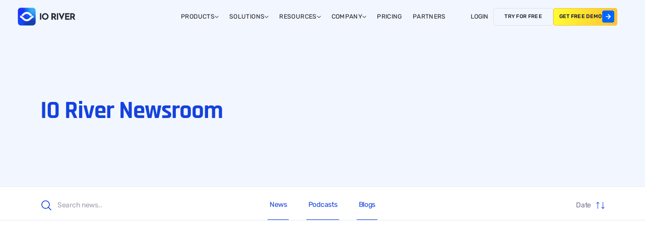

--- FILE ---
content_type: text/html
request_url: https://www.ioriver.io/newsroom
body_size: 63386
content:
<!DOCTYPE html><!-- Last Published: Tue Jan 06 2026 12:26:42 GMT+0000 (Coordinated Universal Time) --><html data-wf-domain="origin-web.ioriver.io" data-wf-page="65b0bceb292b2c9fad5fc3e2" data-wf-site="63c809f8ebc79974a6de1b49"><head><meta charset="utf-8"/><title>IO River Newsroom</title><meta content="Discover the latest updates with IO River Newsroom. Engage with our content and join the discussion today! Stay ahead in information." name="description"/><meta content="IO River Newsroom" property="og:title"/><meta content="Discover the latest updates with IO River Newsroom. Engage with our content and join the discussion today! Stay ahead in information." property="og:description"/><meta content="IO River Newsroom" property="twitter:title"/><meta content="Discover the latest updates with IO River Newsroom. Engage with our content and join the discussion today! Stay ahead in information." property="twitter:description"/><meta property="og:type" content="website"/><meta content="summary_large_image" name="twitter:card"/><meta content="width=device-width, initial-scale=1" name="viewport"/><meta content="ZaAXwt9IjwkoJWhEii_Mrf6uAcJxJ7wr3dpOTl2IBdQ" name="google-site-verification"/><link href="https://cdn.prod.website-files.com/63c809f8ebc79974a6de1b49/css/io-river-2023-production.webflow.shared.d69f9b3d4.min.css" rel="stylesheet" type="text/css" integrity="sha384-1p+bPUz08VJmBrl9lG5kbfIC9xJelII3xojKD/d9cE29MvjHFBwtfSXpYYm2b2sk" crossorigin="anonymous"/><style>@media (min-width:992px) {html.w-mod-js:not(.w-mod-ix) [data-w-id="ade7317e-1aaa-c6b3-feee-208c88c53809"] {-webkit-transform:translate3d(0%, 0%, 0) scale3d(1, 1, 1) rotateX(0) rotateY(0) rotateZ(0) skew(0, 0);-moz-transform:translate3d(0%, 0%, 0) scale3d(1, 1, 1) rotateX(0) rotateY(0) rotateZ(0) skew(0, 0);-ms-transform:translate3d(0%, 0%, 0) scale3d(1, 1, 1) rotateX(0) rotateY(0) rotateZ(0) skew(0, 0);transform:translate3d(0%, 0%, 0) scale3d(1, 1, 1) rotateX(0) rotateY(0) rotateZ(0) skew(0, 0);}html.w-mod-js:not(.w-mod-ix) [data-w-id="3ea5cec2-594b-8b3c-0d39-e5aa9eda2b28"] {-webkit-transform:translate3d(-100%, 100%, 0) scale3d(1, 1, 1) rotateX(0) rotateY(0) rotateZ(0) skew(0, 0);-moz-transform:translate3d(-100%, 100%, 0) scale3d(1, 1, 1) rotateX(0) rotateY(0) rotateZ(0) skew(0, 0);-ms-transform:translate3d(-100%, 100%, 0) scale3d(1, 1, 1) rotateX(0) rotateY(0) rotateZ(0) skew(0, 0);transform:translate3d(-100%, 100%, 0) scale3d(1, 1, 1) rotateX(0) rotateY(0) rotateZ(0) skew(0, 0);}}</style><script type="text/javascript">!function(o,c){var n=c.documentElement,t=" w-mod-";n.className+=t+"js",("ontouchstart"in o||o.DocumentTouch&&c instanceof DocumentTouch)&&(n.className+=t+"touch")}(window,document);</script><link href="https://cdn.prod.website-files.com/63c809f8ebc79974a6de1b49/63c809f8ebc799079ede1b7f_Fav.png" rel="shortcut icon" type="image/x-icon"/><link href="https://cdn.prod.website-files.com/63c809f8ebc79974a6de1b49/63c809f8ebc7994233de1b80_Project.png" rel="apple-touch-icon"/>
<!-- Google Tag Manager -->
<script>(async function(w,d,s,l,i){w[l]=w[l]||[];w[l].push({'gtm.start':
new Date().getTime(),event:'gtm.js'});var f=d.getElementsByTagName(s)[0],
j=d.createElement(s),dl=l!='dataLayer'?'&l='+l:'';j.async=true;j.src=
'https://www.googletagmanager.com/gtm.js?id='+i+dl;f.parentNode.insertBefore(j,f);
})(window,document,'script','dataLayer','GTM-TH4KDWX');</script>
<!-- End Google Tag Manager -->


<!-- Finsweet Cookie Consent -->
<script async src="https://cdn.jsdelivr.net/npm/@finsweet/cookie-consent@1/fs-cc.js" fs-cc-mode="informational"></script>





<!-- [Attributes by Finsweet] CMS Filter -->
<script async src="https://cdn.jsdelivr.net/npm/@finsweet/attributes-cmsfilter@1/cmsfilter.js"></script>

<!-- [Attributes by Finsweet] CMS Load -->
<script async src="https://cdn.jsdelivr.net/npm/@finsweet/attributes-cmsload@1/cmsload.js"></script>

<!-- [Attributes by Finsweet] CMS Combine -->
<script async src="https://cdn.jsdelivr.net/npm/@finsweet/attributes-cmscombine@1/cmscombine.js"></script>

<!-- [Attributes by Finsweet] CMS Sort -->
<script async src="https://cdn.jsdelivr.net/npm/@finsweet/attributes-cmssort@1/cmssort.js"></script></head><body class="body"><div class="global-style w-embed"><style>
  html { font-size: 1rem; }
  @media screen and (max-width:1920px) { html { font-size: 1rem; } }
  @media screen and (max-width:1440px) { html { font-size: 0.875rem; } }
  @media screen and (max-width:479px) { html { font-size: calc(0.7497384937238494rem + 0.41841004184100417vw); } }
  
  
   /* default transparent */
.n-nav {
  transition: background-color 0.3s ease;
  background-color: transparent;
} 

  
@media only screen and (min-width: 992px) {
/* when scrolled */
.n-nav.scrolled {
  background-color: white; /* change to your desired color */
}
}
  

@media only screen and (max-width: 991px) {
.n-nav.scrolled .n-nav_logo {
  color: var(--neutral-n7);
}
.n-nav.scrolled .n-nav_menu-btn {
  color: var(--neutral-n7);
}

.n-nav.scrolled .n-nav_container {
  background-color: white; /* change to your desired color */
}

}


/* Keep a transition on the list itself */
.n-nav_dropdown-list {
  /* Your Webflow initial may already be inline at 100%, that's fine. */
  transition: transform 0.4s cubic-bezier(0.55, 0, 0.1, 1); /* easeOutQuad */
  will-change: transform;
}

/* Optional state hook if you want styling while open */
.n-nav_dropdown-list.is-active {
  /* purely a state class; transform is set inline via JS */
}
  
  
  a {
  
  color: inherit;
  
  }
  
  
  .w-dyn-empty {
  padding: 0px;
  }
  
  .menu_content-wrapper {
  background: radial-gradient(93.47% 93.47% at 22.93% 1.17%, rgba(255, 255, 255, 0) 0%, rgba(0, 0, 0, 0.3) 100%) /* warning: gradient uses a rotation that is not supported by CSS and may not behave as expected */, #156AF2;
  }
  
  .nav__menu-button {

  -webkit-tap-highlight-color: rgba(0,0,0,0);

}


.benefits_tab-link:current {
	border-bottom: 2px solid red;
    
  
}


/*width*/
.target_tabs-menu::-webkit-scrollbar {
width:0px;
height:5px;
}
/*track*/
.target_tabs-menu::-webkit-scrollbar-track {
background:rgba(255, 255, 255, 0);
}
/*thumb*/
.target_tabs-menu::-webkit-scrollbar-thumb {
background:rgba(51, 51, 51, 0);
}




/*width*/
.benefits_tabs-menu::-webkit-scrollbar {
height:0px;
width:0px;
}
/*track*/
.benefits_tabs-menu::-webkit-scrollbar-track {
background:rgb(12, 14, 69);
}
/*thumb*/
.benefits_tabs-menu::-webkit-scrollbar-thumb {
background:rgb(12, 14, 69);
}


@media only screen and (min-width: 1441px) {
 .contact_left-col {
margin-left: -2.5rem;

}
}


/*width*/
.glossary_letters-clip::-webkit-scrollbar {
width:auto;
height:2px;
margin-top:-1px;
}
/*track*/
.glossary_letters-clip::-webkit-scrollbar-track {
background:#fff;
}
/*thumb*/
.glossary_letters-clip::-webkit-scrollbar-thumb {
background:rgb(20, 66, 221);
border-radius:20px;
}



/*width*/
.featured-glossary_wrap::-webkit-scrollbar {
width:auto;
height:0px;
margin-top:-1px;
}






.glossary_letters-item.active {
  background-color: #1442DD!important;
  color: #fff!important;
}


.main-wrapper.is-min-height {
    min-height: calc(100vh - 132px);
}


.glossary_letters-block {
pointer-events: none;

}


@media only screen and (max-width: 1200px) {
  .migration_header-decoration {
    max-width: 180px;
    right: -4rem;
    top: 0rem;
  }
}


@media only screen and (max-width: 990px) {
  .migration_header-decoration {
    max-width: 160px;
    right: -4rem;
    top: 1.5rem;
  }
}


@media only screen and (max-width: 766px) {
  .migration_header-decoration {
    max-width: 180px;
    right: -3rem;
    top: 3rem;
  }
}


@media only screen and (max-width: 476px) {
  .migration_header-decoration {
    max-width: 120px;
    right: -1rem;
    top: 4rem;
  }
}

@media only screen and (max-width: 340px) {
  .migration_header-decoration {
    display: none;
    
  }
}


.migration_header-slider .w-slider-dot {
    width: 22px;
    height: 3px;
    border: 3px;
    background-color: rgba(147, 147, 147, 0.5)
}

.migration_header-slider .w-slider-dot.w-active {
    width: 22px;
    height: 3px;
    border: 3px;
    background-color: rgba(255, 255, 255, 1);

}

.event_popup-form {
	display: flex !important;
}

.middle-promo_link {
text-decoration: none !important;
}


.button, .lp2-features_cta, .cta_button.yellow-gradient {
  background-size: 300% 100%;
  background-position: left center;
  transition: background-position 0.5s ease-in-out;
}

.button:hover, .lp2-features_cta:hover,.cta_button.yellow-gradient:hover {
  background-position: right center;
  color: #070939 !important;
}

.body.background-color-dark-blue p {
    color: rgba(255, 255, 255, 0.8);
}


.section_footer.dark-bg {
	background-color: #001544;
}

.lp2-ioriver_tabs-menu::-webkit-scrollbar, .lp2-cases_tabs-menu::-webkit-scrollbar {
    display: none; /* Safari and Chrome */
    opacity: 0;
}

form div[style="margin-top: 1rem; margin-bottom: 1rem;"] {
    /* Your custom styles here */
    color: blue;
    font-weight: 500;
}


/* Apply "..." after 3 lines of text */
.text-style-3lines {
	display: -webkit-box;
	overflow: hidden;
	-webkit-line-clamp: 3;
	-webkit-box-orient: vertical;
}

/* Apply "..." after 2 lines of text */
.text-style-2lines {
	display: -webkit-box;
	overflow: hidden;
	-webkit-line-clamp: 2;
	-webkit-box-orient: vertical;
}


.author_tabs-menu::after {
  content: '';
  position: absolute;
  bottom: 0;
  left: 50%;
  width: 100vw; /* Or you can set a specific width like 90%, 80% */
  height: 1px;
  background-color: #E5E9F3;
  transform: translateX(-50%); /* Center align the line */
}

.author_cta:hover .icon {
    transform: translateX(5px);
    transition: transform 0.3s ease;
}


.overflow-hidden {
	overflow: hidden;
}


.cta_button.partners-button {
 background-color: #2b69f6 !important;
}

.cta_button.partners-button:hover {
  background-color: #1d55d3 !important;
}


.n-nav_toggle.w--open {
	color: var(--blue-b200);
}



.n-nav_sol-item:hover .n-nav_sol-icon {
  background-color: transparent;
  border-color: var(--blue-b200);
}

.n-nav_sol-item:hover .n-nav_sol-arrow {
  opacity: 1;
}

.n-nav_list-holder::-webkit-scrollbar {
  display: none;               

}


.scroll-container {
  width: 100% !important;
  max-width: 65vw !important;
}

@media (max-width: 992px) {
  .scroll-container {
   max-width: 90vw !important;
  }
}


</style></div><div class="page-wrapper"><header class="header is-home"><div data-wf--new-nav--variant="dark-text-mobile" data-animation="default" data-collapse="medium" data-duration="400" data-easing="ease" data-easing2="ease" role="banner" class="n-nav w-nav"><div class="global-padding"><div class="n-nav_container w-variant-7b05f3c4-e70f-af8a-f0c5-ba5da66eaae8"><a aria-label="go to homepage" href="/" class="n-nav_logo w-variant-7b05f3c4-e70f-af8a-f0c5-ba5da66eaae8 w-nav-brand"><div class="n-nav_logo-embed w-embed"><svg width="115" height="36" viewBox="0 0 115 36" fill="none" xmlns="http://www.w3.org/2000/svg" xmlns:xlink="http://www.w3.org/1999/xlink">
<path d="M46.8777 11.3672V24.1865H44.3477V11.3672H46.8777Z" fill="currentcolor"/>
<path d="M49.0825 14.5358C49.6703 13.5253 50.4664 12.7213 51.4725 12.1237C52.4786 11.5261 53.5687 11.2266 54.7443 11.2266C55.9199 11.2266 57.0099 11.5261 58.016 12.1237C59.0221 12.7213 59.8245 13.5253 60.4232 14.5358C61.0219 15.5462 61.322 16.6312 61.322 17.7922C61.322 18.9533 61.0219 20.0677 60.4232 21.0673C59.8245 22.0654 59.0206 22.8585 58.016 23.4452C57.0099 24.0319 55.9183 24.3253 54.7443 24.3253C53.5702 24.3253 52.4646 24.0319 51.4632 23.4452C50.4633 22.8585 49.6687 22.0669 49.0809 21.0673C48.4931 20.0693 48.1992 18.9765 48.1992 17.7922C48.1992 16.6079 48.4931 15.5462 49.0809 14.5358H49.0825ZM51.3512 19.8489C51.7058 20.4759 52.1894 20.9726 52.799 21.3374C53.4101 21.7037 54.0865 21.8853 54.8314 21.8853C55.5762 21.8853 56.2091 21.7021 56.8031 21.3374C57.3971 20.9711 57.8621 20.4775 58.1995 19.8566C58.537 19.2357 58.7049 18.5481 58.7049 17.7922C58.7049 17.0363 58.5307 16.3285 58.1809 15.703C57.8325 15.0759 57.3583 14.5792 56.758 14.2145C56.1593 13.8482 55.4922 13.6666 54.7598 13.6666C54.0274 13.6666 53.3603 13.8497 52.7616 14.2145C52.163 14.5808 51.6887 15.0759 51.3388 15.703C50.9905 16.3301 50.8148 17.027 50.8148 17.7922C50.8148 18.5575 50.992 19.2202 51.3466 19.8473L51.3512 19.8489Z" fill="currentcolor"/>
<path d="M74.0432 24.1865L71.3391 20.1106H69.6472V24.1865H67.1172V11.3672H71.0078C72.6017 11.3672 73.838 11.7537 74.715 12.5251C75.5936 13.2981 76.0321 14.3505 76.0321 15.6869C76.0321 16.4769 75.8657 17.2173 75.5345 17.908C75.2033 18.5987 74.6932 19.142 74.0075 19.5362L76.9915 24.1865H74.0432ZM69.6456 17.6721H71.4432C72.129 17.6721 72.6297 17.4719 72.9438 17.0714C73.2579 16.6709 73.415 16.2379 73.415 15.7738C73.415 15.3097 73.2813 14.8658 73.0138 14.442C72.7463 14.0183 72.2285 13.8056 71.4604 13.8056H69.6456V17.6721Z" fill="currentcolor"/>
<path d="M80.4128 11.3672V24.1865H77.8828V11.3672H80.4128Z" fill="currentcolor"/>
<path d="M93.1506 11.3672L87.2882 24.7779L81.4258 11.3672H84.4612L87.3924 18.5956L90.1494 11.3672H93.1506Z" fill="currentcolor"/>
<path d="M102.923 11.3672V13.8056H96.6941V16.5406H102.208V18.979H96.6941V21.7481H103.168V24.1865H94.1641V11.3672H102.923Z" fill="currentcolor"/>
<path d="M111.508 24.1865L108.804 20.1106H107.112V24.1865H104.582V11.3672H108.473C110.067 11.3672 111.303 11.7537 112.18 12.5251C113.058 13.2981 113.497 14.3505 113.497 15.6869C113.497 16.4769 113.331 17.2173 112.999 17.908C112.668 18.5987 112.158 19.142 111.472 19.5362L114.456 24.1865H111.508ZM107.112 17.6721H108.91C109.595 17.6721 110.096 17.4719 110.41 17.0714C110.724 16.6709 110.881 16.2379 110.881 15.7738C110.881 15.3097 110.748 14.8658 110.48 14.442C110.213 14.0183 109.695 13.8056 108.927 13.8056H107.112V17.6721Z" fill="currentcolor"/>
<mask id="mask0_2533_11269" style="mask-type:alpha" maskUnits="userSpaceOnUse" x="0" y="0" width="36" height="36">
<rect x="0.457031" y="0.375" width="35.2528" height="35.2527" rx="5.7" fill="#D9D9D9"/>
</mask>
<g mask="url(#mask0_2533_11269)">
<rect x="0.0117188" y="-0.0351562" width="36.1404" height="36.0742" fill="url(#pattern0_2533_11269)"/>
</g>
<path d="M11.9564 15.9624C13.7763 14.1297 15.3472 12.5456 18.076 12.5456C20.8048 12.5456 22.664 14.2747 24.5347 16.1075C24.9361 16.4989 25.349 16.9041 25.7803 17.2955C26.7999 16.462 27.9601 15.7207 29.3303 15.3315C28.6867 14.8687 28.0039 14.2171 27.1828 13.4136C25.0698 11.3437 22.4425 8.76953 18.076 8.76953C13.7094 8.76953 11.2736 11.2838 9.26907 13.3031C8.4156 14.1642 7.70283 14.8572 7.00391 15.3407C8.41098 15.7299 9.58047 16.4597 10.5954 17.2863C11.0729 16.8512 11.5204 16.3999 11.9564 15.9601V15.9624Z" fill="white"/>
<path d="M31.4076 16.1195C29.4792 16.1218 27.9453 16.9484 26.6143 18.0052C25.8693 18.5969 25.1911 19.2623 24.5429 19.8978C22.6722 21.7283 20.9053 23.4597 18.0842 23.4597C15.2632 23.4597 13.7823 21.8779 11.9646 20.0452C11.2818 19.3567 10.5644 18.6338 9.76171 17.9983C8.41692 16.9346 6.82761 16.1172 4.75391 16.1172V19.8932C6.40549 19.8932 7.54961 20.9593 9.27731 22.6999C11.2818 24.7192 13.7776 27.2335 18.0842 27.2335C22.3908 27.2335 25.0804 24.6593 27.191 22.5917C28.898 20.9178 30.0167 19.8932 31.4122 19.8932V16.1172H31.403L31.4076 16.1195Z" fill="white"/>
<defs>
<pattern id="pattern0_2533_11269" patternContentUnits="objectBoundingBox" width="1" height="1">
<use xlink:href="#image0_2533_11269" transform="scale(0.00598802)"/>
</pattern>
<image id="image0_2533_11269" width="167" height="167" preserveAspectRatio="none" xlink:href="[data-uri]"/>
</defs>
</svg></div></a><nav role="navigation" class="n-nav_menu-holder w-nav-menu"><div class="n-nav_menu"><div data-hover="false" data-delay="0" class="n-nav_drodpown w-dropdown"><div class="n-nav_toggle w-dropdown-toggle"><div>products</div><div class="n-nav_dropdown-icon w-embed"><svg width="8" height="5" viewBox="0 0 8 5" fill="none" xmlns="http://www.w3.org/2000/svg">
<path d="M7.11678 0.400305L7.74044 1.02456L4.34147 4.42471C4.28701 4.47952 4.22224 4.52301 4.1509 4.55269C4.07956 4.58238 4.00306 4.59766 3.92579 4.59766C3.84852 4.59766 3.77202 4.58238 3.70068 4.55269C3.62934 4.52301 3.56458 4.47952 3.51011 4.42471L0.109375 1.02456L0.73304 0.400894L3.92491 3.59217L7.11678 0.400305Z" fill="currentcolor"/>
</svg></div><div class="n-nav_list-arrow w-embed"><svg width="26" height="14" viewBox="0 0 26 14" fill="none" xmlns="http://www.w3.org/2000/svg">
<path d="M13.5 1L2 13H24.5L13.5 1Z" fill="white" stroke="#96C0FF" stroke-linecap="round"/>
</svg></div></div><nav class="n-nav_dropdown-list is-first w-dropdown-list"><div class="n-nav_dropdown-top"><a href="#" class="n-nav_drodpown-close w-inline-block"><div class="icon w-embed"><svg width="8" height="12" viewBox="0 0 8 12" fill="none" xmlns="http://www.w3.org/2000/svg">
<path d="M7.63281 11.0193L6.59173 12L0.921244 6.65505C0.829838 6.56941 0.757298 6.46756 0.707797 6.35538C0.658296 6.2432 0.632812 6.12289 0.632812 6.00139C0.632812 5.87988 0.658296 5.75958 0.707797 5.6474C0.757298 5.53521 0.829838 5.43337 0.921244 5.34773L6.59173 0L7.63183 0.980725L2.30967 6L7.63281 11.0193Z" fill="#1D252F"/>
</svg></div><div>Back</div></a><div class="n-nav_burger-close"><div class="icon w-embed"><svg width="37" height="36" viewBox="0 0 37 36" fill="none" xmlns="http://www.w3.org/2000/svg">
<rect x="0.632812" width="36" height="36" rx="4" fill="#E6F0FF"/>
<path d="M18.6328 19.4905L13.4161 24.7072C13.2209 24.9024 12.9725 25 12.6708 25C12.3692 25 12.1208 24.9024 11.9256 24.7072C11.7304 24.512 11.6328 24.2636 11.6328 23.962C11.6328 23.6603 11.7304 23.4119 11.9256 23.2167L17.1423 18L11.9256 12.7833C11.7304 12.5881 11.6328 12.3397 11.6328 12.038C11.6328 11.7364 11.7304 11.488 11.9256 11.2928C12.1208 11.0976 12.3692 11 12.6708 11C12.9725 11 13.2209 11.0976 13.4161 11.2928L18.6328 16.5095L23.8495 11.2928C24.0447 11.0976 24.2931 11 24.5948 11C24.8964 11 25.1449 11.0976 25.34 11.2928C25.5352 11.488 25.6328 11.7364 25.6328 12.038C25.6328 12.3397 25.5352 12.5881 25.34 12.7833L20.1233 18L25.34 23.2167C25.5352 23.4119 25.6328 23.6603 25.6328 23.962C25.6328 24.2636 25.5352 24.512 25.34 24.7072C25.1449 24.9024 24.8964 25 24.5948 25C24.2931 25 24.0447 24.9024 23.8495 24.7072L18.6328 19.4905Z" fill="#1D252F"/>
</svg></div></div></div><div class="n-nav_list-holder"><div class="n-nav_prod-grid"><a href="/product/virtual-edge" class="n-nav_prod-item w-inline-block"><div class="n-nav_prod-visual"><img src="https://cdn.prod.website-files.com/63c809f8ebc79974a6de1b49/68dcd783fd2b2bb358cf1ecf_Group%201437255254.avif" loading="lazy" width="158" alt="A stack of blue books with the words cdn 1 and cdn 2." class="full-width-img"/></div><div class="n-nav_prod-content"><div>Virtual Edge</div><div class="n-nav_prod-p">Full Control. One Platfrom. <br/>Controls all your CDN with IO River</div><div class="icon w-embed"><svg width="18" height="14" viewBox="0 0 18 14" fill="none" xmlns="http://www.w3.org/2000/svg">
<path d="M10.625 12.6328L16.125 7.13281L10.625 1.63281M14.875 7.13281H1.875" stroke="#2B7FFF" stroke-width="2" stroke-linecap="round"/>
</svg></div></div></a><div class="n-nav_list-divider"></div><a href="/product/vcdn" class="n-nav_prod-item w-inline-block"><div class="n-nav_prod-visual"><img src="https://cdn.prod.website-files.com/63c809f8ebc79974a6de1b49/68dcd783b4116a123a063435_Frame%201707482705.avif" loading="lazy" width="158" alt="An image of a blue globe with a line going around it." class="full-width-img"/></div><div class="n-nav_prod-content"><div>Virtual CDN</div><div class="n-nav_prod-p">SIngle CDN. Built by Many.<br/>One endpoint for all</div><div class="icon w-embed"><svg width="18" height="14" viewBox="0 0 18 14" fill="none" xmlns="http://www.w3.org/2000/svg">
<path d="M10.625 12.6328L16.125 7.13281L10.625 1.63281M14.875 7.13281H1.875" stroke="#2B7FFF" stroke-width="2" stroke-linecap="round"/>
</svg></div></div></a></div></div></nav></div><div data-hover="false" data-delay="0" class="n-nav_drodpown w-dropdown"><div class="n-nav_toggle w-dropdown-toggle"><div>Solutions</div><div class="n-nav_dropdown-icon w-embed"><svg width="8" height="5" viewBox="0 0 8 5" fill="none" xmlns="http://www.w3.org/2000/svg">
<path d="M7.11678 0.400305L7.74044 1.02456L4.34147 4.42471C4.28701 4.47952 4.22224 4.52301 4.1509 4.55269C4.07956 4.58238 4.00306 4.59766 3.92579 4.59766C3.84852 4.59766 3.77202 4.58238 3.70068 4.55269C3.62934 4.52301 3.56458 4.47952 3.51011 4.42471L0.109375 1.02456L0.73304 0.400894L3.92491 3.59217L7.11678 0.400305Z" fill="currentcolor"/>
</svg></div><div class="n-nav_list-arrow w-embed"><svg width="26" height="14" viewBox="0 0 26 14" fill="none" xmlns="http://www.w3.org/2000/svg">
<path d="M13.5 1L2 13H24.5L13.5 1Z" fill="white" stroke="#96C0FF" stroke-linecap="round"/>
</svg></div></div><nav class="n-nav_dropdown-list w-dropdown-list"><div class="n-nav_list-holder"><div class="n-nav_sol-wrap"><div class="n-nav_sol-col"><div>by need</div><div class="n-nav_sol-grid"><a id="w-node-_5c46bd23-30ae-ff75-1a7e-b414f001ddca-f001dd62" href="/solutions/cost-reduction" class="n-nav_sol-item w-inline-block"><div class="n-nav_sol-icon"><div class="icon w-embed"><svg width="1.5rem" height="1.5rem" viewBox="0 0 24 25" fill="none" xmlns="http://www.w3.org/2000/svg">
<circle cx="12" cy="12.2188" r="11.19" stroke="#2B7FFF" stroke-width="1.62"/>
<line x1="12.2625" y1="6.91875" x2="12.2625" y2="17.5187" stroke="#1D252F" stroke-width="1.4" stroke-linecap="round"/>
<path d="M14.6865 10.1383C14.6865 8.98972 13.7554 8.05859 12.6068 8.05859H11.3937C10.2451 8.05859 9.31393 8.98972 9.31393 10.1383C9.31393 11.2869 10.2451 12.218 11.3937 12.218H12.7801C13.9287 12.218 14.8599 13.1492 14.8599 14.2978C14.8599 15.4463 13.9287 16.3775 12.7801 16.3775H11.2203C10.0717 16.3775 9.14062 15.4463 9.14062 14.2978" stroke="#1D252F" stroke-width="1.4" stroke-linecap="round"/>
</svg></div></div><div class="n-nav_sol-content"><div class="n-nav_sol-title"><div>Cost Reduction</div><div class="n-nav_sol-arrow w-embed"><svg width="1.125rem" height="0.875rem" viewBox="0 0 18 14" fill="none" xmlns="http://www.w3.org/2000/svg">
<path d="M10.5 12.7188L16 7.21875L10.5 1.71875M14.75 7.21875H1.75" stroke="#2B7FFF" stroke-width="2" stroke-linecap="round"/>
</svg></div></div><div></div></div></a><a href="/solutions/redundancy-for-dynamic-content-specification" class="n-nav_sol-item w-inline-block"><div class="n-nav_sol-icon"><div class="icon w-embed"><svg width="1.5rem" height="1.25rem" viewBox="0 0 24 20" fill="none" xmlns="http://www.w3.org/2000/svg">
<path d="M1.5 17.3008V18.7174" stroke="#96C0FF" stroke-width="1.92" stroke-linecap="round"/>
<path d="M8.5 11.6367V18.7201" stroke="#96C0FF" stroke-width="1.92" stroke-linecap="round"/>
<path d="M15.5 7.38672V18.7201" stroke="#6BA6FF" stroke-width="1.92" stroke-linecap="round"/>
<path d="M22.5 1.71875V18.7187" stroke="#2B7FFF" stroke-width="1.92" stroke-linecap="round"/>
</svg></div></div><div class="n-nav_sol-content"><div class="n-nav_sol-title"><div>Redundancy &amp; Availability</div><div class="n-nav_sol-arrow w-embed"><svg width="1.125rem" height="0.875rem" viewBox="0 0 18 14" fill="none" xmlns="http://www.w3.org/2000/svg">
<path d="M10.5 12.7188L16 7.21875L10.5 1.71875M14.75 7.21875H1.75" stroke="#2B7FFF" stroke-width="2" stroke-linecap="round"/>
</svg></div></div><div></div></div></a><a href="/solutions/migration" class="n-nav_sol-item w-inline-block"><div class="n-nav_sol-icon"><div class="icon w-embed"><svg width="1.875rem" height="1.625rem" viewBox="0 0 30 26" fill="none" xmlns="http://www.w3.org/2000/svg">
<path d="M20.9483 21.7442C21.7676 21.7442 22.4317 21.0801 22.4317 20.2608C22.4317 19.4415 21.7676 18.7773 20.9483 18.7773C20.129 18.7773 19.4648 19.4415 19.4648 20.2608C19.4648 21.0801 20.129 21.7442 20.9483 21.7442Z" fill="#1D252F"/>
<path fill-rule="evenodd" clip-rule="evenodd" d="M28.8645 19.7571C28.8645 22.2231 26.8705 24.217 24.4045 24.217H14.0011C12.0938 24.217 10.543 22.6662 10.543 20.7492C10.543 18.8323 12.0938 17.2911 14.0011 17.2911C14.1745 17.2911 14.3383 17.3007 14.502 17.3296V17.2911C14.502 14.5554 16.7176 12.3398 19.4533 12.3398C21.4858 12.3398 23.2389 13.5632 23.9999 15.326C24.1348 15.326 24.2697 15.3067 24.4045 15.3067C26.8705 15.3067 28.8645 17.3007 28.8645 19.7571Z" stroke="#2B7FFF" stroke-width="1.6" stroke-linecap="round" stroke-linejoin="round"/>
<path d="M10.544 13.0959H4.59097C2.68369 13.0959 1.13281 11.5451 1.13281 9.62815C1.13281 7.71123 2.68369 6.16999 4.59097 6.16999C4.76436 6.16999 4.92812 6.17962 5.09188 6.20852V6.16999C5.09188 3.43428 7.30741 1.21875 10.0431 1.21875C12.0756 1.21875 13.8288 2.44211 14.5898 4.20491C14.7246 4.20491 14.8595 4.18564 14.9944 4.18564C17.4603 4.18564 19.4543 6.17962 19.4543 8.63598" stroke="#2B7FFF" stroke-width="1.6" stroke-linecap="round" stroke-linejoin="round"/>
<path d="M12.5206 6.66016L14.9962 9.13578H7.95467C5.82583 9.13578 4.10156 10.86 4.10156 12.9889V16.4053C4.10156 18.5341 5.82583 20.2584 7.95467 20.2584H16.4893L17.4815 18.2741L18.4736 20.2584H20.9493" stroke="#1D252F" stroke-width="1.32" stroke-linecap="round" stroke-linejoin="round"/>
<path d="M12.5195 11.6123L14.9952 9.13672" stroke="#1D252F" stroke-width="1.32" stroke-linecap="round" stroke-linejoin="round"/>
</svg></div></div><div class="n-nav_sol-content"><div class="n-nav_sol-title"><div>CDN Migration</div><div class="n-nav_sol-arrow w-embed"><svg width="1.125rem" height="0.875rem" viewBox="0 0 18 14" fill="none" xmlns="http://www.w3.org/2000/svg">
<path d="M10.5 12.7188L16 7.21875L10.5 1.71875M14.75 7.21875H1.75" stroke="#2B7FFF" stroke-width="2" stroke-linecap="round"/>
</svg></div></div><div></div></div></a><a href="#" class="n-nav_sol-item hide w-inline-block"><div class="n-nav_sol-icon"><div class="icon w-embed"><svg width="1.5rem" height="1.75rem" viewBox="0 0 24 27" fill="none" xmlns="http://www.w3.org/2000/svg">
<path d="M23.0269 12.1296V7.27096C23.0269 6.16291 22.1808 5.23797 21.0848 5.07356C19.8136 4.88376 18.1709 4.57099 16.9706 4.10852C15.7583 3.64204 14.3014 2.76255 13.2789 2.09691C12.8979 1.85008 12.4537 1.71875 11.9998 1.71875C11.5458 1.71875 11.1016 1.85008 10.7206 2.09691C9.69944 2.76255 8.24119 3.64204 7.02888 4.10852C5.82726 4.57099 4.18589 4.88376 2.91476 5.07356C1.81874 5.23797 0.972656 6.16291 0.972656 7.27096V12.1296C0.972479 14.5838 1.63935 16.9919 2.90197 19.0964C4.16458 21.2009 5.97545 22.9227 8.14094 24.0776L8.44837 24.242L11.0708 25.5065C11.3606 25.6462 11.6781 25.7187 11.9998 25.7187C12.3214 25.7187 12.639 25.6462 12.9287 25.5065L15.5498 24.242L15.8572 24.0776C18.023 22.9229 19.8341 21.2012 21.097 19.0967C22.3598 16.9921 23.0269 14.5839 23.0269 12.1296Z" stroke="#2B7FFF" stroke-width="1.62" stroke-linecap="round" stroke-linejoin="round"/>
<path d="M10 12.7187V11.7187C10 10.3382 10.6195 9.21875 12 9.21875C13.3805 9.21875 14 10.3382 14 11.7187V12.7187M7.75 16.6187V14.3187C7.75 13.7587 7.75 13.4787 7.859 13.2652C7.95479 13.0769 8.10777 12.9238 8.296 12.8277C8.51 12.7192 8.79 12.7192 9.35 12.7192H14.65C15.21 12.7192 15.49 12.7192 15.704 12.8277C15.8922 12.9236 16.0451 13.0766 16.141 13.2647C16.25 13.4787 16.25 13.7587 16.25 14.3187V16.6187C16.25 17.1787 16.25 17.4587 16.141 17.6727C16.0451 17.8609 15.8922 18.0139 15.704 18.1097C15.49 18.2187 15.21 18.2187 14.65 18.2187H9.35C8.79 18.2187 8.51 18.2187 8.296 18.1097C8.10785 18.0139 7.95487 17.8609 7.859 17.6727C7.75 17.4592 7.75 17.1792 7.75 16.6187Z" stroke="#1D252F" stroke-width="1.4" stroke-linecap="round" stroke-linejoin="round"/>
</svg></div></div><div class="n-nav_sol-content"><div class="n-nav_sol-title"><div>Unified Security Solution</div><div class="n-nav_sol-arrow w-embed"><svg width="1.125rem" height="0.875rem" viewBox="0 0 18 14" fill="none" xmlns="http://www.w3.org/2000/svg">
<path d="M10.5 12.7188L16 7.21875L10.5 1.71875M14.75 7.21875H1.75" stroke="#2B7FFF" stroke-width="2" stroke-linecap="round"/>
</svg></div></div><div>one line description for the</div></div></a></div></div><div class="n-nav_list-divider hide"></div><div class="n-nav_sol-col"><div>By Industry</div><div class="n-nav_sol-grid"><a href="#" class="n-nav_sol-item hide w-inline-block"><div class="n-nav_sol-icon"><div class="icon w-embed"><svg width="1.625rem" height="1.625rem" viewBox="0 0 26 17" fill="none" xmlns="http://www.w3.org/2000/svg">
<path d="M12.9974 11.0534C14.2861 11.0534 15.3307 10.0087 15.3307 8.72005C15.3307 7.43139 14.2861 6.38672 12.9974 6.38672C11.7087 6.38672 10.6641 7.43139 10.6641 8.72005C10.6641 10.0087 11.7087 11.0534 12.9974 11.0534Z" stroke="#1D252F" stroke-width="1.62" stroke-linecap="round" stroke-linejoin="round"/>
<path d="M7.7487 4.05208C6.58203 5.21875 5.9987 6.96875 5.9987 8.71875C5.9987 10.4687 6.58203 12.2187 7.7487 13.3854M4.2487 1.71875C2.4987 3.46875 1.33203 5.80208 1.33203 8.71875C1.33203 11.6354 2.4987 13.9687 4.2487 15.7187M18.2487 13.3854C19.4154 12.2187 19.9987 10.4687 19.9987 8.71875C19.9987 6.96875 19.4154 5.21875 18.2487 4.05208M21.7487 15.7187C23.4987 13.9687 24.6654 11.6354 24.6654 8.71875C24.6654 5.80208 23.4987 3.46875 21.7487 1.71875" stroke="#2B7FFF" stroke-width="1.62" stroke-linecap="round" stroke-linejoin="round"/>
</svg></div></div><div class="n-nav_sol-content"><div class="n-nav_sol-title"><div>Streaming</div><div class="n-nav_sol-arrow w-embed"><svg width="1.125rem" height="0.875rem" viewBox="0 0 18 14" fill="none" xmlns="http://www.w3.org/2000/svg">
<path d="M10.5 12.7188L16 7.21875L10.5 1.71875M14.75 7.21875H1.75" stroke="#2B7FFF" stroke-width="2" stroke-linecap="round"/>
</svg></div></div><div>one line description for the</div></div></a><a href="#" class="n-nav_sol-item hide w-inline-block"><div class="n-nav_sol-icon"><div class="icon w-embed"><svg width="1.625rem" height="1.25rem" viewBox="0 0 26 21" fill="none" xmlns="http://www.w3.org/2000/svg">
<path fill-rule="evenodd" clip-rule="evenodd" d="M1.65948 10.9657C1.45454 10.0016 1.92646 9.02067 2.8077 8.57908L13.3209 3.31082C14.0104 2.9653 14.8334 3.41153 14.92 4.17788C15.3067 7.59973 16.0145 10.9776 17.0341 14.2669L17.1279 14.5696C17.3713 15.3548 16.7552 16.1413 15.9345 16.0931L11.5084 15.833C11.9079 17.2401 11.1234 18.7112 9.73235 19.1634C8.24991 19.3146 6.91912 18.2516 6.73898 16.7724L6.52897 15.7844L4.251 15.6227C3.28802 15.5543 2.48656 14.8568 2.28584 13.9125L1.65948 10.9657Z" stroke="#2B7FFF" stroke-width="1.62441" stroke-linecap="round" stroke-linejoin="round"/>
<path d="M23.6282 7.10348L21.4891 7.55815" stroke="#1D252F" stroke-width="1.62441" stroke-linecap="round"/>
<path d="M22.4213 13.7517L20.5859 12.543" stroke="#1D252F" stroke-width="1.62441" stroke-linecap="round"/>
<path d="M19.825 1.51836L18.6376 3.36952" stroke="#1D252F" stroke-width="1.62441" stroke-linecap="round"/>
<path d="M2.88957 16.7446L1.05078 8.09375" stroke="#2B7FFF" stroke-width="1.62441" stroke-linecap="round"/>
<path d="M6.53283 15.7825L11.5123 15.8311" stroke="#2B7FFF" stroke-width="1.62441" stroke-linecap="round"/>
</svg></div></div><div class="n-nav_sol-content"><div class="n-nav_sol-title"><div>Ad</div><div class="n-nav_sol-arrow w-embed"><svg width="1.125rem" height="0.875rem" viewBox="0 0 18 14" fill="none" xmlns="http://www.w3.org/2000/svg">
<path d="M10.5 12.7188L16 7.21875L10.5 1.71875M14.75 7.21875H1.75" stroke="#2B7FFF" stroke-width="2" stroke-linecap="round"/>
</svg></div></div><div>one line description for the</div></div></a><a href="#" class="n-nav_sol-item hide w-inline-block"><div class="n-nav_sol-icon"><div class="icon w-embed"><svg width="1.25rem" height="1.5rem" viewBox="0 0 24 25" fill="none" xmlns="http://www.w3.org/2000/svg">
<rect x="5.13031" y="23.9087" width="17.38" height="17.58" rx="3.19" transform="rotate(-90 5.13031 23.9087)" fill="white" stroke="#2B7FFF" stroke-width="1.62"/>
<rect x="1.29047" y="23.9087" width="22.38" height="17.58" rx="3.19" transform="rotate(-90 1.29047 23.9087)" fill="white" stroke="#2B7FFF" stroke-width="1.62"/>
<path d="M10.5195 6.48047H15.3195" stroke="#1D252F" stroke-width="1.5" stroke-linecap="round"/>
<path d="M10.5195 9.48047H12.3195" stroke="#1D252F" stroke-width="1.5" stroke-linecap="round"/>
<rect x="4.32031" y="6.48047" width="3.98552" height="3.98552" rx="0.5" stroke="#1D252F" stroke-width="1.5" stroke-linecap="round" stroke-linejoin="round"/>
</svg></div></div><div class="n-nav_sol-content"><div class="n-nav_sol-title"><div>Media Publishers</div><div class="n-nav_sol-arrow w-embed"><svg width="1.125rem" height="0.875rem" viewBox="0 0 18 14" fill="none" xmlns="http://www.w3.org/2000/svg">
<path d="M10.5 12.7188L16 7.21875L10.5 1.71875M14.75 7.21875H1.75" stroke="#2B7FFF" stroke-width="2" stroke-linecap="round"/>
</svg></div></div><div>one line description for the</div></div></a><a href="/gaming-industry" class="n-nav_sol-item w-inline-block"><div class="n-nav_sol-icon"><div class="icon w-embed"><svg width="1.75rem" height="1.25rem" viewBox="0 0 28 21" fill="none" xmlns="http://www.w3.org/2000/svg">
<path d="M13.6453 15.8178H11.5871H10.5876L9.84644 17.3C9.35217 18.2854 8.52725 19.0657 7.51593 19.5045C6.50461 19.9432 5.37124 20.0125 4.314 19.7002C3.25675 19.388 2.34291 18.714 1.73227 17.7962C1.12162 16.8784 0.853026 15.7751 0.973446 14.6793L1.82163 7.04155C1.98931 5.53105 2.70804 4.13542 3.8403 3.12166C4.97256 2.10791 6.43884 1.54722 7.95862 1.54688H9.84439H11.35" stroke="#2B7FFF" stroke-width="1.62" stroke-linecap="round" stroke-linejoin="round"/>
<path d="M8.29186 6.64453V11.4022M10.6697 9.02439H5.91406" stroke="#1D252F" stroke-width="1.62" stroke-linecap="round" stroke-linejoin="round"/>
<path d="M11.3448 1.54688H14.5913C16.3738 1.54688 16.3731 1.54688 18.1556 1.54688H20.0414C21.5612 1.54722 23.0274 2.10791 24.1597 3.12166C25.292 4.13542 26.0107 5.53105 26.1784 7.04155L27.0266 14.6793C27.147 15.7751 26.8784 16.8784 26.2677 17.7962C25.6571 18.714 24.7432 19.388 23.686 19.7002C22.6288 20.0125 21.4954 19.9432 20.4841 19.5045C19.4727 19.0657 18.6478 18.2854 18.1536 17.3L17.4124 15.8178H15.3542H14.3547H13.6256" stroke="#2B7FFF" stroke-width="1.62" stroke-linecap="round" stroke-linejoin="round"/>
<path d="M22.5139 9.25304C22.1897 9.25304 21.8789 9.12427 21.6496 8.89506C21.4204 8.66585 21.2917 8.35497 21.2917 8.03082C21.2917 7.70666 21.4204 7.39578 21.6496 7.16657C21.8789 6.93736 22.1897 6.80859 22.5139 6.80859M22.5139 9.25304C22.838 9.25304 23.1489 9.12427 23.3781 8.89506C23.6073 8.66585 23.7361 8.35497 23.7361 8.03082C23.7361 7.70666 23.6073 7.39578 23.3781 7.16657C23.1489 6.93736 22.838 6.80859 22.5139 6.80859M18.8472 12.9197C18.5231 12.9197 18.2122 12.7909 17.983 12.5617C17.7538 12.3325 17.625 12.0216 17.625 11.6975C17.625 11.3733 17.7538 11.0625 17.983 10.8332C18.2122 10.604 18.5231 10.4753 18.8472 10.4753M18.8472 12.9197C19.1714 12.9197 19.4823 12.7909 19.7115 12.5617C19.9407 12.3325 20.0694 12.0216 20.0694 11.6975C20.0694 11.3733 19.9407 11.0625 19.7115 10.8332C19.4823 10.604 19.1714 10.4753 18.8472 10.4753" fill="#1D252F"/>
<path d="M21.2988 11.7194C21.3011 11.3952 21.432 11.0853 21.6628 10.8576C21.8937 10.63 22.2054 10.5034 22.5296 10.5057C22.8537 10.508 23.1637 10.6389 23.3913 10.8697C23.6189 11.1005 23.7455 11.4123 23.7432 11.7364M21.2988 11.7194C21.2966 12.0435 21.4232 12.3553 21.6508 12.5861C21.8784 12.8169 22.1884 12.9478 22.5125 12.9501C22.8367 12.9524 23.1484 12.8258 23.3792 12.5981C23.61 12.3705 23.741 12.0606 23.7432 11.7364M17.6579 8.02721C17.6601 7.70306 17.791 7.39309 18.0219 7.16548C18.2527 6.93788 18.5644 6.81128 18.8886 6.81354C19.2127 6.8158 19.5227 6.94674 19.7503 7.17754C19.9779 7.40835 20.1045 7.72012 20.1022 8.04426M17.6579 8.02721C17.6556 8.35135 17.7822 8.66312 18.0098 8.89393C18.2374 9.12473 18.5474 9.25566 18.8715 9.25793C19.1957 9.26019 19.5074 9.13359 19.7382 8.90599C19.969 8.67838 20.1 8.36841 20.1022 8.04426" fill="#1D252F"/>
</svg></div></div><div class="n-nav_sol-content"><div class="n-nav_sol-title"><div>Gaming</div><div class="n-nav_sol-arrow w-embed"><svg width="1.125rem" height="0.875rem" viewBox="0 0 18 14" fill="none" xmlns="http://www.w3.org/2000/svg">
<path d="M10.5 12.7188L16 7.21875L10.5 1.71875M14.75 7.21875H1.75" stroke="#2B7FFF" stroke-width="2" stroke-linecap="round"/>
</svg></div></div></div></a></div></div></div></div></nav></div><div data-hover="false" data-delay="0" class="n-nav_drodpown w-dropdown"><div class="n-nav_toggle w-dropdown-toggle"><div>resources</div><div class="n-nav_dropdown-icon w-embed"><svg width="8" height="5" viewBox="0 0 8 5" fill="none" xmlns="http://www.w3.org/2000/svg">
<path d="M7.11678 0.400305L7.74044 1.02456L4.34147 4.42471C4.28701 4.47952 4.22224 4.52301 4.1509 4.55269C4.07956 4.58238 4.00306 4.59766 3.92579 4.59766C3.84852 4.59766 3.77202 4.58238 3.70068 4.55269C3.62934 4.52301 3.56458 4.47952 3.51011 4.42471L0.109375 1.02456L0.73304 0.400894L3.92491 3.59217L7.11678 0.400305Z" fill="currentcolor"/>
</svg></div><div class="n-nav_list-arrow w-embed"><svg width="26" height="14" viewBox="0 0 26 14" fill="none" xmlns="http://www.w3.org/2000/svg">
<path d="M13.5 1L2 13H24.5L13.5 1Z" fill="white" stroke="#96C0FF" stroke-linecap="round"/>
</svg></div></div><nav class="n-nav_dropdown-list w-dropdown-list"><div class="n-nav_list-holder"><div class="n-nav_sol-wrap"><div class="n-nav_sol-col"><div>Resources</div><div class="n-nav_sol-grid"><a href="/resources" class="n-nav_sol-item w-inline-block"><div class="n-nav_sol-icon"><div class="icon w-embed"><svg width="1.5rem" height="1.375rem" viewBox="0 0 25 22" fill="none" xmlns="http://www.w3.org/2000/svg">
<path d="M21.8901 5.42481C22.2018 3.20075 20.4747 1.21484 18.229 1.21484H6.49937C4.23266 1.21484 2.45962 3.16875 2.6791 5.42481" stroke="#1D252F" stroke-width="1.62"/>
<path d="M4.84375 4.02441H19.9062C21.8074 4.02459 23.2861 5.67784 23.0762 7.56738L21.9648 17.5674C21.7852 19.1827 20.4202 20.4052 18.7949 20.4053H5.95508C4.32976 20.4052 2.9648 19.1827 2.78516 17.5674L1.67383 7.56738C1.46388 5.67784 2.94262 4.02459 4.84375 4.02441Z" stroke="#2B7FFF" stroke-width="1.62"/>
<path d="M9.375 16.2148H15.375" stroke="#2B7FFF" stroke-width="1.62" stroke-linecap="round"/>
</svg></div></div><div class="n-nav_sol-content"><div class="n-nav_sol-title"><div>Resources Library</div><div class="n-nav_sol-arrow w-embed"><svg width="1.125rem" height="0.875rem" viewBox="0 0 18 14" fill="none" xmlns="http://www.w3.org/2000/svg">
<path d="M10.5 12.7188L16 7.21875L10.5 1.71875M14.75 7.21875H1.75" stroke="#2B7FFF" stroke-width="2" stroke-linecap="round"/>
</svg></div></div></div></a><a href="#" class="n-nav_sol-item hide w-inline-block"><div class="n-nav_sol-icon"><div class="icon w-embed"><svg width="1.625rem" height="1.625rem" viewBox="0 0 26 26" fill="none" xmlns="http://www.w3.org/2000/svg">
<path d="M24.625 4.86328L24.625 20.8633C24.625 22.6582 23.1699 24.1133 21.375 24.1133L9.375 24.1133C7.58007 24.1133 6.125 22.6582 6.125 20.8633L6.125 4.86328C6.125 3.06836 7.58007 1.61328 9.375 1.61328L21.375 1.61328C23.1699 1.61328 24.625 3.06836 24.625 4.86328Z" stroke="#2B7FFF" stroke-width="1.5"/>
<path d="M5.61719 20.8984L1.37455 25.1411" stroke="#2B7FFF" stroke-width="1.5" stroke-linecap="round"/>
<path d="M9.375 6.86328H13.375" stroke="#1D252F" stroke-width="1.5" stroke-linecap="round"/>
<path d="M9.375 10.8633H19.375" stroke="#1D252F" stroke-width="1.5" stroke-linecap="round"/>
<circle cx="6.12012" cy="19.8975" r="3.50684" fill="white" stroke="#2B7FFF" stroke-width="1.5"/>
</svg></div></div><div class="n-nav_sol-content"><div class="n-nav_sol-title"><div>Case Studies</div><div class="n-nav_sol-arrow w-embed"><svg width="1.125rem" height="0.875rem" viewBox="0 0 18 14" fill="none" xmlns="http://www.w3.org/2000/svg">
<path d="M10.5 12.7188L16 7.21875L10.5 1.71875M14.75 7.21875H1.75" stroke="#2B7FFF" stroke-width="2" stroke-linecap="round"/>
</svg></div></div></div></a><a href="/blog" class="n-nav_sol-item w-inline-block"><div class="n-nav_sol-icon"><div class="icon w-embed"><svg width="1.375rem" height="1.375rem" viewBox="0 0 23 23" fill="none" xmlns="http://www.w3.org/2000/svg">
<rect x="1.24219" y="0.75" width="20.2657" height="16.6381" rx="3.25" stroke="#2B7FFF" stroke-width="1.5"/>
<path d="M5.93359 7.25391H11.375" stroke="#1D252F" stroke-width="1.5" stroke-linecap="round"/>
<path d="M8.52734 17.6211L7.35372 22.0011" stroke="#2B7FFF" stroke-width="1.5" stroke-linecap="round"/>
<path d="M15.3906 22L14.217 17.62" stroke="#2B7FFF" stroke-width="1.5" stroke-linecap="round"/>
<path d="M5.93359 10.8828H16.8164" stroke="#1D252F" stroke-width="1.5" stroke-linecap="round"/>
<path d="M5.93359 22H16.8164" stroke="#2B7FFF" stroke-width="1.5" stroke-linecap="round"/>
</svg></div></div><div class="n-nav_sol-content"><div class="n-nav_sol-title"><div>Blogs</div><div class="n-nav_sol-arrow w-embed"><svg width="1.125rem" height="0.875rem" viewBox="0 0 18 14" fill="none" xmlns="http://www.w3.org/2000/svg">
<path d="M10.5 12.7188L16 7.21875L10.5 1.71875M14.75 7.21875H1.75" stroke="#2B7FFF" stroke-width="2" stroke-linecap="round"/>
</svg></div></div></div></a><a href="https://www.ioriver.io/docs/" target="_blank" class="n-nav_sol-item w-inline-block"><div class="n-nav_sol-icon"><div class="icon w-embed"><svg width="1.25rem" height="1.5rem" viewBox="0 0 21 24" fill="none" xmlns="http://www.w3.org/2000/svg">
<path d="M19.625 7.35156L19.625 19.5C19.625 21.2949 18.1699 22.75 16.375 22.75L4.375 22.75C2.58007 22.75 1.125 21.2949 1.125 19.5L1.125 4.5C1.125 2.70507 2.58008 1.25 4.375 1.25L13.1865 1.25C13.9859 1.25003 14.7577 1.54421 15.3535 2.07715L18.542 4.92969C19.2311 5.54613 19.6249 6.427 19.625 7.35156Z" stroke="#2B7FFF" stroke-width="1.5"/>
<path d="M4.375 15.1172H10.375" stroke="#1D252F" stroke-width="1.5" stroke-linecap="round"/>
<path d="M4.375 19.1172H13.375" stroke="#1D252F" stroke-width="1.5" stroke-linecap="round"/>
</svg></div></div><div class="n-nav_sol-content"><div class="n-nav_sol-title"><div>Documentation</div><div class="n-nav_sol-arrow w-embed"><svg width="1.125rem" height="0.875rem" viewBox="0 0 18 14" fill="none" xmlns="http://www.w3.org/2000/svg">
<path d="M10.5 12.7188L16 7.21875L10.5 1.71875M14.75 7.21875H1.75" stroke="#2B7FFF" stroke-width="2" stroke-linecap="round"/>
</svg></div></div></div></a></div></div><div class="n-nav_list-divider"></div><div class="n-nav_sol-col"><div>queries</div><div class="n-nav_queries-wrap"><a href="/questions" class="n-nav_sol-item w-inline-block"><div class="n-nav_sol-content"><div class="n-nav_sol-title"><div>Questions</div><div class="n-nav_sol-arrow w-embed"><svg width="1.125rem" height="0.875rem" viewBox="0 0 18 14" fill="none" xmlns="http://www.w3.org/2000/svg">
<path d="M10.5 12.7188L16 7.21875L10.5 1.71875M14.75 7.21875H1.75" stroke="#2B7FFF" stroke-width="2" stroke-linecap="round"/>
</svg></div></div></div></a><a href="/glossary" class="n-nav_sol-item w-inline-block"><div class="n-nav_sol-content"><div class="n-nav_sol-title"><div>Glossary</div><div class="n-nav_sol-arrow w-embed"><svg width="1.125rem" height="0.875rem" viewBox="0 0 18 14" fill="none" xmlns="http://www.w3.org/2000/svg">
<path d="M10.5 12.7188L16 7.21875L10.5 1.71875M14.75 7.21875H1.75" stroke="#2B7FFF" stroke-width="2" stroke-linecap="round"/>
</svg></div></div></div></a><a href="/faq" class="n-nav_sol-item w-inline-block"><div class="n-nav_sol-content"><div class="n-nav_sol-title"><div>FAQ</div><div class="n-nav_sol-arrow w-embed"><svg width="1.125rem" height="0.875rem" viewBox="0 0 18 14" fill="none" xmlns="http://www.w3.org/2000/svg">
<path d="M10.5 12.7188L16 7.21875L10.5 1.71875M14.75 7.21875H1.75" stroke="#2B7FFF" stroke-width="2" stroke-linecap="round"/>
</svg></div></div></div></a></div></div></div></div></nav></div><div data-hover="false" data-delay="0" class="n-nav_drodpown w-dropdown"><div class="n-nav_toggle w-dropdown-toggle"><div>Company</div><div class="n-nav_dropdown-icon w-embed"><svg width="8" height="5" viewBox="0 0 8 5" fill="none" xmlns="http://www.w3.org/2000/svg">
<path d="M7.11678 0.400305L7.74044 1.02456L4.34147 4.42471C4.28701 4.47952 4.22224 4.52301 4.1509 4.55269C4.07956 4.58238 4.00306 4.59766 3.92579 4.59766C3.84852 4.59766 3.77202 4.58238 3.70068 4.55269C3.62934 4.52301 3.56458 4.47952 3.51011 4.42471L0.109375 1.02456L0.73304 0.400894L3.92491 3.59217L7.11678 0.400305Z" fill="currentcolor"/>
</svg></div><div class="n-nav_list-arrow w-embed"><svg width="26" height="14" viewBox="0 0 26 14" fill="none" xmlns="http://www.w3.org/2000/svg">
<path d="M13.5 1L2 13H24.5L13.5 1Z" fill="white" stroke="#96C0FF" stroke-linecap="round"/>
</svg></div></div><nav class="n-nav_dropdown-list w-dropdown-list"><div class="n-nav_list-holder"><div class="n-nav_sol-wrap"><div class="n-nav_sol-col"><div>About company</div><div class="n-nav_sol-grid"><a href="/about" class="n-nav_sol-item w-inline-block"><div class="n-nav_sol-icon"><div class="icon w-embed"><svg width="1.75rem" height="1.25rem" viewBox="0 0 28 20" fill="none" xmlns="http://www.w3.org/2000/svg">
<path d="M7.87432 7.95851C9.6943 6.12575 11.2651 4.54166 13.994 4.54166C16.7228 4.54166 18.5819 6.2708 20.4527 8.10356C20.854 8.49498 21.2669 8.90021 21.6983 9.29163C22.7178 8.45814 23.8781 7.71675 25.2483 7.32763C24.6047 6.86484 23.9219 6.21324 23.1007 5.40968C20.9878 3.33977 18.3605 0.765625 13.994 0.765625C9.6274 0.765625 7.19154 3.27991 5.18704 5.29916C4.33356 6.16028 3.6208 6.85333 2.92188 7.33684C4.32895 7.72596 5.49844 8.45584 6.51338 9.28242C6.99086 8.84725 7.43836 8.39597 7.87432 7.9562V7.95851Z" fill="#0065FF"/>
<path d="M27.3256 8.11558C25.3972 8.11789 23.8633 8.94447 22.5323 10.0013C21.7873 10.593 21.1091 11.2584 20.4609 11.8939C18.5902 13.7244 16.8233 15.4558 14.0022 15.4558C11.1811 15.4558 9.70023 13.874 7.88257 12.0413C7.19979 11.3528 6.48241 10.6299 5.67968 9.99439C4.33489 8.93065 2.74558 8.11328 0.671875 8.11328V11.8893C2.32346 11.8893 3.46757 12.9554 5.19528 14.696C7.19979 16.7153 9.69562 19.2296 14.0022 19.2296C18.3088 19.2296 20.9984 16.6554 23.109 14.5878C24.8159 12.9139 25.9347 11.8893 27.3302 11.8893V8.11328H27.321L27.3256 8.11558Z" fill="#0065FF"/>
</svg></div></div><div class="n-nav_sol-content"><div class="n-nav_sol-title"><div>About Us</div><div class="n-nav_sol-arrow w-embed"><svg width="1.125rem" height="0.875rem" viewBox="0 0 18 14" fill="none" xmlns="http://www.w3.org/2000/svg">
<path d="M10.5 12.7188L16 7.21875L10.5 1.71875M14.75 7.21875H1.75" stroke="#2B7FFF" stroke-width="2" stroke-linecap="round"/>
</svg></div></div></div></a><a href="/events" class="n-nav_sol-item w-inline-block"><div class="n-nav_sol-icon"><div class="icon w-embed"><svg width="1.5rem" height="1.375rem" viewBox="0 0 24 22" fill="none" xmlns="http://www.w3.org/2000/svg">
<path d="M8 0.879762C8 -0.213706 8 4.61056 8 3.51709" stroke="#2B7FFF" stroke-width="1.5" stroke-linecap="round"/>
<path d="M17 0.882242V3.51953" stroke="#2B7FFF" stroke-width="1.5" stroke-linecap="round"/>
<rect x="0.75" y="2.03516" width="22.5" height="18.5" rx="3.25" stroke="#2B7FFF" stroke-width="1.5"/>
<path d="M7.91406 10.9071L11.0136 13.7921C11.0956 13.8685 11.2244 13.8625 11.2991 13.7789L16.0874 8.41406" stroke="#1D252F" stroke-width="1.62" stroke-linecap="round"/>
</svg></div></div><div class="n-nav_sol-content"><div class="n-nav_sol-title"><div>Events</div><div class="n-nav_sol-arrow w-embed"><svg width="1.125rem" height="0.875rem" viewBox="0 0 18 14" fill="none" xmlns="http://www.w3.org/2000/svg">
<path d="M10.5 12.7188L16 7.21875L10.5 1.71875M14.75 7.21875H1.75" stroke="#2B7FFF" stroke-width="2" stroke-linecap="round"/>
</svg></div></div></div></a><a href="/customers" class="n-nav_sol-item w-inline-block"><div class="n-nav_sol-icon"><div class="icon w-embed"><svg width="1.75rem" height="1.625rem" viewBox="0 0 27 26" fill="none" xmlns="http://www.w3.org/2000/svg">
<path d="M14.5703 4.25H4.32031C2.66346 4.25 1.32031 5.59315 1.32031 7.25V17.75C1.32031 19.4069 2.66346 20.75 4.32031 20.75H7.56031C7.56584 20.75 7.57031 20.7545 7.57031 20.7601C7.57031 21.5569 7.57031 22.1924 7.57031 23.6771C7.57031 24.4664 8.44192 24.9447 9.10762 24.5206L15.0237 20.7516C15.0253 20.7505 15.0272 20.75 15.0291 20.75H20.8203C22.4772 20.75 23.8203 19.4066 23.8203 17.7498C23.8203 16.0807 23.8203 14.5875 23.8203 12.5" stroke="#2B7FFF" stroke-width="1.5" stroke-linecap="round"/>
<path d="M5.57031 9.5H14.5703" stroke="#1D252F" stroke-width="1.5" stroke-linecap="round"/>
<path d="M5.57031 13.5H10.5703" stroke="#1D252F" stroke-width="1.5" stroke-linecap="round"/>
<path d="M21.0381 2.26172C21.1359 2.10446 21.365 2.10453 21.4629 2.26172L22.3105 3.625C22.5514 4.01244 22.9341 4.29098 23.377 4.40039L24.9355 4.78516C25.1152 4.82952 25.1863 5.04682 25.0674 5.18848L24.0322 6.41602C23.7382 6.76481 23.5922 7.21493 23.625 7.66992L23.7402 9.27148C23.7535 9.45623 23.5681 9.59028 23.3965 9.52051L21.9102 8.91602C21.4876 8.7442 21.0144 8.74432 20.5918 8.91602L19.1045 9.52051C18.9329 9.59028 18.7475 9.45622 18.7607 9.27148L18.876 7.66992C18.9088 7.21492 18.7628 6.76482 18.4688 6.41602L17.4346 5.18848C17.3153 5.04684 17.3857 4.8296 17.5654 4.78516L19.124 4.40039C19.567 4.291 19.9495 4.01248 20.1904 3.625L21.0381 2.26172Z" fill="white" stroke="#2B7FFF" stroke-width="1.5"/>
</svg></div></div><div class="n-nav_sol-content"><div class="n-nav_sol-title"><div>Customers Stories</div><div class="n-nav_sol-arrow w-embed"><svg width="1.125rem" height="0.875rem" viewBox="0 0 18 14" fill="none" xmlns="http://www.w3.org/2000/svg">
<path d="M10.5 12.7188L16 7.21875L10.5 1.71875M14.75 7.21875H1.75" stroke="#2B7FFF" stroke-width="2" stroke-linecap="round"/>
</svg></div></div></div></a><a href="#" class="n-nav_sol-item hide w-inline-block"><div class="n-nav_sol-icon"><div class="icon w-embed"><svg width="1.5rem" height="1.375rem" viewBox="0 0 24 23" fill="none" xmlns="http://www.w3.org/2000/svg">
<path d="M18 4.63043C18 2.90154 16.5985 1.5 14.8696 1.5H9.13043C7.40154 1.5 6 2.90154 6 4.63043" stroke="#2B7FFF" stroke-width="1.5"/>
<line x1="1" y1="10.8516" x2="23" y2="10.8516" stroke="#1D252F" stroke-width="1.5"/>
<rect x="0.75" y="4.12109" width="22.5" height="17.6304" rx="3.25" stroke="#2B7FFF" stroke-width="1.5"/>
</svg></div></div><div class="n-nav_sol-content"><div class="n-nav_sol-title"><div>Careers</div><div class="n-nav_sol-arrow w-embed"><svg width="1.125rem" height="0.875rem" viewBox="0 0 18 14" fill="none" xmlns="http://www.w3.org/2000/svg">
<path d="M10.5 12.7188L16 7.21875L10.5 1.71875M14.75 7.21875H1.75" stroke="#2B7FFF" stroke-width="2" stroke-linecap="round"/>
</svg></div></div></div></a></div></div><div class="n-nav_list-divider"></div><div class="n-nav_sol-col"><div>SUpport</div><div class="n-nav_queries-wrap"><a href="/contact" class="n-nav_sol-item w-inline-block"><div class="n-nav_sol-content"><div class="n-nav_sol-title"><div>Contact Us</div><div class="n-nav_sol-arrow w-embed"><svg width="1.125rem" height="0.875rem" viewBox="0 0 18 14" fill="none" xmlns="http://www.w3.org/2000/svg">
<path d="M10.5 12.7188L16 7.21875L10.5 1.71875M14.75 7.21875H1.75" stroke="#2B7FFF" stroke-width="2" stroke-linecap="round"/>
</svg></div></div></div></a><a href="https://security.ioriver.io/" target="_blank" class="n-nav_sol-item w-inline-block"><div class="n-nav_sol-content"><div class="n-nav_sol-title"><div>Security passport</div><div class="n-nav_sol-arrow w-embed"><svg width="1.125rem" height="0.875rem" viewBox="0 0 18 14" fill="none" xmlns="http://www.w3.org/2000/svg">
<path d="M10.5 12.7188L16 7.21875L10.5 1.71875M14.75 7.21875H1.75" stroke="#2B7FFF" stroke-width="2" stroke-linecap="round"/>
</svg></div></div></div></a><a href="/newsroom" aria-current="page" class="n-nav_sol-item w-inline-block w--current"><div class="n-nav_sol-content"><div class="n-nav_sol-title"><div>News</div><div class="n-nav_sol-arrow w-embed"><svg width="1.125rem" height="0.875rem" viewBox="0 0 18 14" fill="none" xmlns="http://www.w3.org/2000/svg">
<path d="M10.5 12.7188L16 7.21875L10.5 1.71875M14.75 7.21875H1.75" stroke="#2B7FFF" stroke-width="2" stroke-linecap="round"/>
</svg></div></div></div></a></div></div></div></div></nav></div><a href="/pricing" class="n-nav_link w-nav-link">pricing</a><a href="/partners" class="n-nav_link w-nav-link">partners</a></div></nav><div id="w-node-_5c46bd23-30ae-ff75-1a7e-b414f001de7e-f001dd62" class="n-nav_cta-wrap"><a href="https://manage.ioriver.io/login" target="_blank" class="n-nav_link n-cta w-nav-link">Login</a><a href="https://manage.ioriver.io/register" target="_blank" class="vcdn-button-secondary is-nav w-inline-block"><div>Try for free</div></a><a href="/book-a-demo" class="vcdn-button w-inline-block"><div>get free demo</div><div class="vcdn-button_icon"><div class="icon w-embed"><svg width="10" height="10" viewBox="0 0 10 10" fill="none" xmlns="http://www.w3.org/2000/svg">
<path d="M9.93297 4.68288C9.89334 4.58068 9.83391 4.4873 9.75811 4.40811L5.59487 0.244875C5.51724 0.16724 5.42507 0.105657 5.32364 0.0636411C5.2222 0.0216254 5.11349 0 5.0037 0C4.78196 0 4.56931 0.0880841 4.41252 0.244875C4.33488 0.322509 4.2733 0.414675 4.23128 0.51611C4.18927 0.617545 4.16764 0.726262 4.16764 0.836054C4.16764 1.05779 4.25572 1.27044 4.41252 1.42723L7.16025 4.16664H0.84046C0.619628 4.16664 0.407841 4.25437 0.251689 4.41052C0.0955377 4.56667 0.0078125 4.77846 0.0078125 4.99929C0.0078125 5.22012 0.0955377 5.43191 0.251689 5.58806C0.407841 5.74421 0.619628 5.83194 0.84046 5.83194H7.16025L4.41252 8.57135C4.33447 8.64875 4.27253 8.74084 4.23026 8.84231C4.18798 8.94377 4.16622 9.05261 4.16622 9.16253C4.16622 9.27244 4.18798 9.38128 4.23026 9.48274C4.27253 9.58421 4.33447 9.6763 4.41252 9.7537C4.48992 9.83175 4.58201 9.89369 4.68348 9.93596C4.78494 9.97824 4.89378 10 5.0037 10C5.11361 10 5.22245 9.97824 5.32391 9.93596C5.42538 9.89369 5.51747 9.83175 5.59487 9.7537L9.75811 5.59047C9.83391 5.51128 9.89334 5.4179 9.93297 5.3157C10.0162 5.11298 10.0162 4.8856 9.93297 4.68288Z" fill="currentcolor"/>
</svg></div></div></a></div><div data-w-id="5c46bd23-30ae-ff75-1a7e-b414f001de89" class="n-nav_menu-btn w-variant-7b05f3c4-e70f-af8a-f0c5-ba5da66eaae8"><div class="icon w-embed"><svg width="26" height="19" viewBox="0 0 26 19" fill="none" xmlns="http://www.w3.org/2000/svg">
<path d="M0.582031 17.14C0.582031 17.9839 1.26614 18.668 2.11003 18.668H24.1161C24.96 18.668 25.6441 17.9839 25.6441 17.14C25.6441 16.2961 24.96 15.612 24.1161 15.612H2.11003C1.26614 15.612 0.582031 16.2961 0.582031 17.14ZM0.582031 9.50003C0.582031 10.3439 1.26614 11.028 2.11003 11.028H24.1161C24.96 11.028 25.6441 10.3439 25.6441 9.50003C25.6441 8.65614 24.96 7.97203 24.1161 7.97203H2.11003C1.26614 7.97203 0.582031 8.65614 0.582031 9.50003ZM2.11003 0.332031C1.26614 0.332031 0.582031 1.01614 0.582031 1.86003C0.582031 2.70392 1.26614 3.38803 2.11003 3.38803H24.1161C24.96 3.38803 25.6441 2.70392 25.6441 1.86003C25.6441 1.01614 24.96 0.332031 24.1161 0.332031H2.11003Z" fill="currentcolor"/>
</svg></div></div></div></div><div class="n-nav_bg"></div></div><div class="n-burger-wrap"><div class="n-nav_burger-top"><a aria-label="go to homepage" href="/" class="n-nav_logo is-burger w-nav-brand"><div class="n-nav_logo-embed w-embed"><svg width="115" height="36" viewBox="0 0 115 36" fill="none" xmlns="http://www.w3.org/2000/svg" xmlns:xlink="http://www.w3.org/1999/xlink">
<path d="M46.8777 11.3672V24.1865H44.3477V11.3672H46.8777Z" fill="currentcolor"/>
<path d="M49.0825 14.5358C49.6703 13.5253 50.4664 12.7213 51.4725 12.1237C52.4786 11.5261 53.5687 11.2266 54.7443 11.2266C55.9199 11.2266 57.0099 11.5261 58.016 12.1237C59.0221 12.7213 59.8245 13.5253 60.4232 14.5358C61.0219 15.5462 61.322 16.6312 61.322 17.7922C61.322 18.9533 61.0219 20.0677 60.4232 21.0673C59.8245 22.0654 59.0206 22.8585 58.016 23.4452C57.0099 24.0319 55.9183 24.3253 54.7443 24.3253C53.5702 24.3253 52.4646 24.0319 51.4632 23.4452C50.4633 22.8585 49.6687 22.0669 49.0809 21.0673C48.4931 20.0693 48.1992 18.9765 48.1992 17.7922C48.1992 16.6079 48.4931 15.5462 49.0809 14.5358H49.0825ZM51.3512 19.8489C51.7058 20.4759 52.1894 20.9726 52.799 21.3374C53.4101 21.7037 54.0865 21.8853 54.8314 21.8853C55.5762 21.8853 56.2091 21.7021 56.8031 21.3374C57.3971 20.9711 57.8621 20.4775 58.1995 19.8566C58.537 19.2357 58.7049 18.5481 58.7049 17.7922C58.7049 17.0363 58.5307 16.3285 58.1809 15.703C57.8325 15.0759 57.3583 14.5792 56.758 14.2145C56.1593 13.8482 55.4922 13.6666 54.7598 13.6666C54.0274 13.6666 53.3603 13.8497 52.7616 14.2145C52.163 14.5808 51.6887 15.0759 51.3388 15.703C50.9905 16.3301 50.8148 17.027 50.8148 17.7922C50.8148 18.5575 50.992 19.2202 51.3466 19.8473L51.3512 19.8489Z" fill="currentcolor"/>
<path d="M74.0432 24.1865L71.3391 20.1106H69.6472V24.1865H67.1172V11.3672H71.0078C72.6017 11.3672 73.838 11.7537 74.715 12.5251C75.5936 13.2981 76.0321 14.3505 76.0321 15.6869C76.0321 16.4769 75.8657 17.2173 75.5345 17.908C75.2033 18.5987 74.6932 19.142 74.0075 19.5362L76.9915 24.1865H74.0432ZM69.6456 17.6721H71.4432C72.129 17.6721 72.6297 17.4719 72.9438 17.0714C73.2579 16.6709 73.415 16.2379 73.415 15.7738C73.415 15.3097 73.2813 14.8658 73.0138 14.442C72.7463 14.0183 72.2285 13.8056 71.4604 13.8056H69.6456V17.6721Z" fill="currentcolor"/>
<path d="M80.4128 11.3672V24.1865H77.8828V11.3672H80.4128Z" fill="currentcolor"/>
<path d="M93.1506 11.3672L87.2882 24.7779L81.4258 11.3672H84.4612L87.3924 18.5956L90.1494 11.3672H93.1506Z" fill="currentcolor"/>
<path d="M102.923 11.3672V13.8056H96.6941V16.5406H102.208V18.979H96.6941V21.7481H103.168V24.1865H94.1641V11.3672H102.923Z" fill="currentcolor"/>
<path d="M111.508 24.1865L108.804 20.1106H107.112V24.1865H104.582V11.3672H108.473C110.067 11.3672 111.303 11.7537 112.18 12.5251C113.058 13.2981 113.497 14.3505 113.497 15.6869C113.497 16.4769 113.331 17.2173 112.999 17.908C112.668 18.5987 112.158 19.142 111.472 19.5362L114.456 24.1865H111.508ZM107.112 17.6721H108.91C109.595 17.6721 110.096 17.4719 110.41 17.0714C110.724 16.6709 110.881 16.2379 110.881 15.7738C110.881 15.3097 110.748 14.8658 110.48 14.442C110.213 14.0183 109.695 13.8056 108.927 13.8056H107.112V17.6721Z" fill="currentcolor"/>
<mask id="mask0_2533_11269" style="mask-type:alpha" maskUnits="userSpaceOnUse" x="0" y="0" width="36" height="36">
<rect x="0.457031" y="0.375" width="35.2528" height="35.2527" rx="5.7" fill="#D9D9D9"/>
</mask>
<g mask="url(#mask0_2533_11269)">
<rect x="0.0117188" y="-0.0351562" width="36.1404" height="36.0742" fill="url(#pattern0_2533_11269)"/>
</g>
<path d="M11.9564 15.9624C13.7763 14.1297 15.3472 12.5456 18.076 12.5456C20.8048 12.5456 22.664 14.2747 24.5347 16.1075C24.9361 16.4989 25.349 16.9041 25.7803 17.2955C26.7999 16.462 27.9601 15.7207 29.3303 15.3315C28.6867 14.8687 28.0039 14.2171 27.1828 13.4136C25.0698 11.3437 22.4425 8.76953 18.076 8.76953C13.7094 8.76953 11.2736 11.2838 9.26907 13.3031C8.4156 14.1642 7.70283 14.8572 7.00391 15.3407C8.41098 15.7299 9.58047 16.4597 10.5954 17.2863C11.0729 16.8512 11.5204 16.3999 11.9564 15.9601V15.9624Z" fill="white"/>
<path d="M31.4076 16.1195C29.4792 16.1218 27.9453 16.9484 26.6143 18.0052C25.8693 18.5969 25.1911 19.2623 24.5429 19.8978C22.6722 21.7283 20.9053 23.4597 18.0842 23.4597C15.2632 23.4597 13.7823 21.8779 11.9646 20.0452C11.2818 19.3567 10.5644 18.6338 9.76171 17.9983C8.41692 16.9346 6.82761 16.1172 4.75391 16.1172V19.8932C6.40549 19.8932 7.54961 20.9593 9.27731 22.6999C11.2818 24.7192 13.7776 27.2335 18.0842 27.2335C22.3908 27.2335 25.0804 24.6593 27.191 22.5917C28.898 20.9178 30.0167 19.8932 31.4122 19.8932V16.1172H31.403L31.4076 16.1195Z" fill="white"/>
<defs>
<pattern id="pattern0_2533_11269" patternContentUnits="objectBoundingBox" width="1" height="1">
<use xlink:href="#image0_2533_11269" transform="scale(0.00598802)"/>
</pattern>
<image id="image0_2533_11269" width="167" height="167" preserveAspectRatio="none" xlink:href="[data-uri]"/>
</defs>
</svg></div></a><div data-w-id="3ec31db5-cca5-1d57-258e-d2c54034fbb3" class="n-nav_burger-close"><div class="icon w-embed"><svg width="37" height="36" viewBox="0 0 37 36" fill="none" xmlns="http://www.w3.org/2000/svg">
<rect x="0.632812" width="36" height="36" rx="4" fill="#E6F0FF"/>
<path d="M18.6328 19.4905L13.4161 24.7072C13.2209 24.9024 12.9725 25 12.6708 25C12.3692 25 12.1208 24.9024 11.9256 24.7072C11.7304 24.512 11.6328 24.2636 11.6328 23.962C11.6328 23.6603 11.7304 23.4119 11.9256 23.2167L17.1423 18L11.9256 12.7833C11.7304 12.5881 11.6328 12.3397 11.6328 12.038C11.6328 11.7364 11.7304 11.488 11.9256 11.2928C12.1208 11.0976 12.3692 11 12.6708 11C12.9725 11 13.2209 11.0976 13.4161 11.2928L18.6328 16.5095L23.8495 11.2928C24.0447 11.0976 24.2931 11 24.5948 11C24.8964 11 25.1449 11.0976 25.34 11.2928C25.5352 11.488 25.6328 11.7364 25.6328 12.038C25.6328 12.3397 25.5352 12.5881 25.34 12.7833L20.1233 18L25.34 23.2167C25.5352 23.4119 25.6328 23.6603 25.6328 23.962C25.6328 24.2636 25.5352 24.512 25.34 24.7072C25.1449 24.9024 24.8964 25 24.5948 25C24.2931 25 24.0447 24.9024 23.8495 24.7072L18.6328 19.4905Z" fill="#1D252F"/>
</svg></div></div></div><div class="n-nav_menu-holder"><div class="n-nav_menu"><div class="n-nav_drodpown"><div class="n-nav_toggle"><div>products</div><div class="n-nav_dropdown-icon w-embed"><svg width="8" height="5" viewBox="0 0 8 5" fill="none" xmlns="http://www.w3.org/2000/svg">
<path d="M7.11678 0.400305L7.74044 1.02456L4.34147 4.42471C4.28701 4.47952 4.22224 4.52301 4.1509 4.55269C4.07956 4.58238 4.00306 4.59766 3.92579 4.59766C3.84852 4.59766 3.77202 4.58238 3.70068 4.55269C3.62934 4.52301 3.56458 4.47952 3.51011 4.42471L0.109375 1.02456L0.73304 0.400894L3.92491 3.59217L7.11678 0.400305Z" fill="currentcolor"/>
</svg></div></div><div class="n-nav_dropdown-list"><div class="n-nav_dropdown-top"><a data-w-id="3ec31db5-cca5-1d57-258e-d2c54034fbbe" href="#" class="n-nav_drodpown-close w-inline-block"><div class="icon w-embed"><svg width="8" height="12" viewBox="0 0 8 12" fill="none" xmlns="http://www.w3.org/2000/svg">
<path d="M7.63281 11.0193L6.59173 12L0.921244 6.65505C0.829838 6.56941 0.757298 6.46756 0.707797 6.35538C0.658296 6.2432 0.632812 6.12289 0.632812 6.00139C0.632812 5.87988 0.658296 5.75958 0.707797 5.6474C0.757298 5.53521 0.829838 5.43337 0.921244 5.34773L6.59173 0L7.63183 0.980725L2.30967 6L7.63281 11.0193Z" fill="#1D252F"/>
</svg></div><div>Back</div></a><div data-w-id="3ec31db5-cca5-1d57-258e-d2c54034fbc2" class="n-nav_burger-close"><div class="icon w-embed"><svg width="37" height="36" viewBox="0 0 37 36" fill="none" xmlns="http://www.w3.org/2000/svg">
<rect x="0.632812" width="36" height="36" rx="4" fill="#E6F0FF"/>
<path d="M18.6328 19.4905L13.4161 24.7072C13.2209 24.9024 12.9725 25 12.6708 25C12.3692 25 12.1208 24.9024 11.9256 24.7072C11.7304 24.512 11.6328 24.2636 11.6328 23.962C11.6328 23.6603 11.7304 23.4119 11.9256 23.2167L17.1423 18L11.9256 12.7833C11.7304 12.5881 11.6328 12.3397 11.6328 12.038C11.6328 11.7364 11.7304 11.488 11.9256 11.2928C12.1208 11.0976 12.3692 11 12.6708 11C12.9725 11 13.2209 11.0976 13.4161 11.2928L18.6328 16.5095L23.8495 11.2928C24.0447 11.0976 24.2931 11 24.5948 11C24.8964 11 25.1449 11.0976 25.34 11.2928C25.5352 11.488 25.6328 11.7364 25.6328 12.038C25.6328 12.3397 25.5352 12.5881 25.34 12.7833L20.1233 18L25.34 23.2167C25.5352 23.4119 25.6328 23.6603 25.6328 23.962C25.6328 24.2636 25.5352 24.512 25.34 24.7072C25.1449 24.9024 24.8964 25 24.5948 25C24.2931 25 24.0447 24.9024 23.8495 24.7072L18.6328 19.4905Z" fill="#1D252F"/>
</svg></div></div></div><div class="n-nav_list-holder"><div class="n-nav_prod-grid"><div class="n-nav_burger-title">products</div><a href="/product/virtual-edge" class="n-nav_prod-item w-inline-block"><div class="n-nav_prod-visual"><img src="https://cdn.prod.website-files.com/63c809f8ebc79974a6de1b49/68dcd783fd2b2bb358cf1ecf_Group%201437255254.avif" loading="lazy" width="158" alt="A stack of blue books with the words cdn 1 and cdn 2." class="full-width-img"/></div><div class="n-nav_prod-content"><div>Virtual Edge</div><div class="n-nav_prod-p">Full Control. One Platfrom. <br/>Controls all your CDN with IO river.</div><div class="icon w-embed"><svg width="18" height="14" viewBox="0 0 18 14" fill="none" xmlns="http://www.w3.org/2000/svg">
<path d="M10.625 12.6328L16.125 7.13281L10.625 1.63281M14.875 7.13281H1.875" stroke="#2B7FFF" stroke-width="2" stroke-linecap="round"/>
</svg></div></div></a><div class="n-nav_list-divider show-tablet"></div><a href="/product/vcdn" class="n-nav_prod-item w-inline-block"><div class="n-nav_prod-visual"><img src="https://cdn.prod.website-files.com/63c809f8ebc79974a6de1b49/68dcd783b4116a123a063435_Frame%201707482705.avif" loading="lazy" width="158" alt="An image of a blue globe with a line going around it." class="full-width-img"/></div><div class="n-nav_prod-content"><div>Virtual CDN</div><div class="n-nav_prod-p">SIngle CDN. Built by Many. <br/>One endpoint for all.</div><div class="icon w-embed"><svg width="18" height="14" viewBox="0 0 18 14" fill="none" xmlns="http://www.w3.org/2000/svg">
<path d="M10.625 12.6328L16.125 7.13281L10.625 1.63281M14.875 7.13281H1.875" stroke="#2B7FFF" stroke-width="2" stroke-linecap="round"/>
</svg></div></div></a></div></div></div></div><div class="n-nav_drodpown"><div class="n-nav_toggle"><div>Solutions</div><div class="n-nav_dropdown-icon w-embed"><svg width="8" height="5" viewBox="0 0 8 5" fill="none" xmlns="http://www.w3.org/2000/svg">
<path d="M7.11678 0.400305L7.74044 1.02456L4.34147 4.42471C4.28701 4.47952 4.22224 4.52301 4.1509 4.55269C4.07956 4.58238 4.00306 4.59766 3.92579 4.59766C3.84852 4.59766 3.77202 4.58238 3.70068 4.55269C3.62934 4.52301 3.56458 4.47952 3.51011 4.42471L0.109375 1.02456L0.73304 0.400894L3.92491 3.59217L7.11678 0.400305Z" fill="currentcolor"/>
</svg></div></div><div class="n-nav_dropdown-list"><div class="n-nav_dropdown-top"><a data-w-id="3ec31db5-cca5-1d57-258e-d2c54034fbe6" href="#" class="n-nav_drodpown-close w-inline-block"><div class="icon w-embed"><svg width="8" height="12" viewBox="0 0 8 12" fill="none" xmlns="http://www.w3.org/2000/svg">
<path d="M7.63281 11.0193L6.59173 12L0.921244 6.65505C0.829838 6.56941 0.757298 6.46756 0.707797 6.35538C0.658296 6.2432 0.632812 6.12289 0.632812 6.00139C0.632812 5.87988 0.658296 5.75958 0.707797 5.6474C0.757298 5.53521 0.829838 5.43337 0.921244 5.34773L6.59173 0L7.63183 0.980725L2.30967 6L7.63281 11.0193Z" fill="#1D252F"/>
</svg></div><div>Back</div></a><div data-w-id="3ec31db5-cca5-1d57-258e-d2c54034fbea" class="n-nav_burger-close"><div class="icon w-embed"><svg width="37" height="36" viewBox="0 0 37 36" fill="none" xmlns="http://www.w3.org/2000/svg">
<rect x="0.632812" width="36" height="36" rx="4" fill="#E6F0FF"/>
<path d="M18.6328 19.4905L13.4161 24.7072C13.2209 24.9024 12.9725 25 12.6708 25C12.3692 25 12.1208 24.9024 11.9256 24.7072C11.7304 24.512 11.6328 24.2636 11.6328 23.962C11.6328 23.6603 11.7304 23.4119 11.9256 23.2167L17.1423 18L11.9256 12.7833C11.7304 12.5881 11.6328 12.3397 11.6328 12.038C11.6328 11.7364 11.7304 11.488 11.9256 11.2928C12.1208 11.0976 12.3692 11 12.6708 11C12.9725 11 13.2209 11.0976 13.4161 11.2928L18.6328 16.5095L23.8495 11.2928C24.0447 11.0976 24.2931 11 24.5948 11C24.8964 11 25.1449 11.0976 25.34 11.2928C25.5352 11.488 25.6328 11.7364 25.6328 12.038C25.6328 12.3397 25.5352 12.5881 25.34 12.7833L20.1233 18L25.34 23.2167C25.5352 23.4119 25.6328 23.6603 25.6328 23.962C25.6328 24.2636 25.5352 24.512 25.34 24.7072C25.1449 24.9024 24.8964 25 24.5948 25C24.2931 25 24.0447 24.9024 23.8495 24.7072L18.6328 19.4905Z" fill="#1D252F"/>
</svg></div></div></div><div class="n-nav_list-holder"><div class="n-nav_sol-wrap"><div class="n-nav_sol-col"><div>by need</div><div class="n-nav_sol-grid"><a href="/solutions/cost-reduction" class="n-nav_sol-item w-inline-block"><div class="n-nav_sol-icon"><div class="icon w-embed"><svg width="1.5rem" height="1.25rem" viewBox="0 0 24 25" fill="none" xmlns="http://www.w3.org/2000/svg">
<circle cx="12" cy="12.2188" r="11.19" stroke="#2B7FFF" stroke-width="1.62"/>
<line x1="12.2625" y1="6.91875" x2="12.2625" y2="17.5187" stroke="#1D252F" stroke-width="1.4" stroke-linecap="round"/>
<path d="M14.6865 10.1383C14.6865 8.98972 13.7554 8.05859 12.6068 8.05859H11.3937C10.2451 8.05859 9.31393 8.98972 9.31393 10.1383C9.31393 11.2869 10.2451 12.218 11.3937 12.218H12.7801C13.9287 12.218 14.8599 13.1492 14.8599 14.2978C14.8599 15.4463 13.9287 16.3775 12.7801 16.3775H11.2203C10.0717 16.3775 9.14062 15.4463 9.14062 14.2978" stroke="#1D252F" stroke-width="1.4" stroke-linecap="round"/>
</svg></div></div><div class="n-nav_sol-content"><div class="n-nav_sol-title"><div>Cost Reduction</div><div class="n-nav_sol-arrow w-embed"><svg width="1.125rem" height="0.875rem" viewBox="0 0 18 14" fill="none" xmlns="http://www.w3.org/2000/svg">
<path d="M10.5 12.7188L16 7.21875L10.5 1.71875M14.75 7.21875H1.75" stroke="#2B7FFF" stroke-width="2" stroke-linecap="round"/>
</svg></div></div><div class="hide-tablet">one line description for the</div></div></a><a href="/solutions/redundancy-for-dynamic-content-specification" class="n-nav_sol-item w-inline-block"><div class="n-nav_sol-icon"><div class="icon w-embed"><svg width="1.5rem" height="1.25rem" viewBox="0 0 24 20" fill="none" xmlns="http://www.w3.org/2000/svg">
<path d="M1.5 17.3008V18.7174" stroke="#96C0FF" stroke-width="1.92" stroke-linecap="round"/>
<path d="M8.5 11.6367V18.7201" stroke="#96C0FF" stroke-width="1.92" stroke-linecap="round"/>
<path d="M15.5 7.38672V18.7201" stroke="#6BA6FF" stroke-width="1.92" stroke-linecap="round"/>
<path d="M22.5 1.71875V18.7187" stroke="#2B7FFF" stroke-width="1.92" stroke-linecap="round"/>
</svg></div></div><div class="n-nav_sol-content"><div class="n-nav_sol-title"><div>Redundancy &amp; Availability</div><div class="n-nav_sol-arrow w-embed"><svg width="1.125rem" height="0.875rem" viewBox="0 0 18 14" fill="none" xmlns="http://www.w3.org/2000/svg">
<path d="M10.5 12.7188L16 7.21875L10.5 1.71875M14.75 7.21875H1.75" stroke="#2B7FFF" stroke-width="2" stroke-linecap="round"/>
</svg></div></div><div class="hide-tablet">one line description for the</div></div></a><a href="/solutions/migration" class="n-nav_sol-item w-inline-block"><div class="n-nav_sol-icon"><div class="icon w-embed"><svg width="1.875rem" height="1.625rem" viewBox="0 0 30 26" fill="none" xmlns="http://www.w3.org/2000/svg">
<path d="M20.9483 21.7442C21.7676 21.7442 22.4317 21.0801 22.4317 20.2608C22.4317 19.4415 21.7676 18.7773 20.9483 18.7773C20.129 18.7773 19.4648 19.4415 19.4648 20.2608C19.4648 21.0801 20.129 21.7442 20.9483 21.7442Z" fill="#1D252F"/>
<path fill-rule="evenodd" clip-rule="evenodd" d="M28.8645 19.7571C28.8645 22.2231 26.8705 24.217 24.4045 24.217H14.0011C12.0938 24.217 10.543 22.6662 10.543 20.7492C10.543 18.8323 12.0938 17.2911 14.0011 17.2911C14.1745 17.2911 14.3383 17.3007 14.502 17.3296V17.2911C14.502 14.5554 16.7176 12.3398 19.4533 12.3398C21.4858 12.3398 23.2389 13.5632 23.9999 15.326C24.1348 15.326 24.2697 15.3067 24.4045 15.3067C26.8705 15.3067 28.8645 17.3007 28.8645 19.7571Z" stroke="#2B7FFF" stroke-width="1.6" stroke-linecap="round" stroke-linejoin="round"/>
<path d="M10.544 13.0959H4.59097C2.68369 13.0959 1.13281 11.5451 1.13281 9.62815C1.13281 7.71123 2.68369 6.16999 4.59097 6.16999C4.76436 6.16999 4.92812 6.17962 5.09188 6.20852V6.16999C5.09188 3.43428 7.30741 1.21875 10.0431 1.21875C12.0756 1.21875 13.8288 2.44211 14.5898 4.20491C14.7246 4.20491 14.8595 4.18564 14.9944 4.18564C17.4603 4.18564 19.4543 6.17962 19.4543 8.63598" stroke="#2B7FFF" stroke-width="1.6" stroke-linecap="round" stroke-linejoin="round"/>
<path d="M12.5206 6.66016L14.9962 9.13578H7.95467C5.82583 9.13578 4.10156 10.86 4.10156 12.9889V16.4053C4.10156 18.5341 5.82583 20.2584 7.95467 20.2584H16.4893L17.4815 18.2741L18.4736 20.2584H20.9493" stroke="#1D252F" stroke-width="1.32" stroke-linecap="round" stroke-linejoin="round"/>
<path d="M12.5195 11.6123L14.9952 9.13672" stroke="#1D252F" stroke-width="1.32" stroke-linecap="round" stroke-linejoin="round"/>
</svg></div></div><div class="n-nav_sol-content"><div class="n-nav_sol-title"><div>CDN Migration</div><div class="n-nav_sol-arrow w-embed"><svg width="1.125rem" height="0.875rem" viewBox="0 0 18 14" fill="none" xmlns="http://www.w3.org/2000/svg">
<path d="M10.5 12.7188L16 7.21875L10.5 1.71875M14.75 7.21875H1.75" stroke="#2B7FFF" stroke-width="2" stroke-linecap="round"/>
</svg></div></div><div class="hide-tablet">one line description for the</div></div></a><a href="#" class="n-nav_sol-item hide w-inline-block"><div class="n-nav_sol-icon"><div class="icon w-embed"><svg width="1.5rem" height="1.75rem" viewBox="0 0 24 27" fill="none" xmlns="http://www.w3.org/2000/svg">
<path d="M23.0269 12.1296V7.27096C23.0269 6.16291 22.1808 5.23797 21.0848 5.07356C19.8136 4.88376 18.1709 4.57099 16.9706 4.10852C15.7583 3.64204 14.3014 2.76255 13.2789 2.09691C12.8979 1.85008 12.4537 1.71875 11.9998 1.71875C11.5458 1.71875 11.1016 1.85008 10.7206 2.09691C9.69944 2.76255 8.24119 3.64204 7.02888 4.10852C5.82726 4.57099 4.18589 4.88376 2.91476 5.07356C1.81874 5.23797 0.972656 6.16291 0.972656 7.27096V12.1296C0.972479 14.5838 1.63935 16.9919 2.90197 19.0964C4.16458 21.2009 5.97545 22.9227 8.14094 24.0776L8.44837 24.242L11.0708 25.5065C11.3606 25.6462 11.6781 25.7187 11.9998 25.7187C12.3214 25.7187 12.639 25.6462 12.9287 25.5065L15.5498 24.242L15.8572 24.0776C18.023 22.9229 19.8341 21.2012 21.097 19.0967C22.3598 16.9921 23.0269 14.5839 23.0269 12.1296Z" stroke="#2B7FFF" stroke-width="1.62" stroke-linecap="round" stroke-linejoin="round"/>
<path d="M10 12.7187V11.7187C10 10.3382 10.6195 9.21875 12 9.21875C13.3805 9.21875 14 10.3382 14 11.7187V12.7187M7.75 16.6187V14.3187C7.75 13.7587 7.75 13.4787 7.859 13.2652C7.95479 13.0769 8.10777 12.9238 8.296 12.8277C8.51 12.7192 8.79 12.7192 9.35 12.7192H14.65C15.21 12.7192 15.49 12.7192 15.704 12.8277C15.8922 12.9236 16.0451 13.0766 16.141 13.2647C16.25 13.4787 16.25 13.7587 16.25 14.3187V16.6187C16.25 17.1787 16.25 17.4587 16.141 17.6727C16.0451 17.8609 15.8922 18.0139 15.704 18.1097C15.49 18.2187 15.21 18.2187 14.65 18.2187H9.35C8.79 18.2187 8.51 18.2187 8.296 18.1097C8.10785 18.0139 7.95487 17.8609 7.859 17.6727C7.75 17.4592 7.75 17.1792 7.75 16.6187Z" stroke="#1D252F" stroke-width="1.4" stroke-linecap="round" stroke-linejoin="round"/>
</svg></div></div><div class="n-nav_sol-content"><div class="n-nav_sol-title"><div>Unified Security Solution</div><div class="n-nav_sol-arrow w-embed"><svg width="1.125rem" height="0.875rem" viewBox="0 0 18 14" fill="none" xmlns="http://www.w3.org/2000/svg">
<path d="M10.5 12.7188L16 7.21875L10.5 1.71875M14.75 7.21875H1.75" stroke="#2B7FFF" stroke-width="2" stroke-linecap="round"/>
</svg></div></div><div class="hide-tablet">one line description for the</div></div></a></div></div><div class="n-nav_list-divider"></div><div class="n-nav_sol-col"><div>By Industry</div><div class="n-nav_sol-grid"><a href="#" class="n-nav_sol-item hide w-inline-block"><div class="n-nav_sol-icon"><div class="icon w-embed"><svg width="1.625rem" height="1.625rem" viewBox="0 0 26 17" fill="none" xmlns="http://www.w3.org/2000/svg">
<path d="M12.9974 11.0534C14.2861 11.0534 15.3307 10.0087 15.3307 8.72005C15.3307 7.43139 14.2861 6.38672 12.9974 6.38672C11.7087 6.38672 10.6641 7.43139 10.6641 8.72005C10.6641 10.0087 11.7087 11.0534 12.9974 11.0534Z" stroke="#1D252F" stroke-width="1.62" stroke-linecap="round" stroke-linejoin="round"/>
<path d="M7.7487 4.05208C6.58203 5.21875 5.9987 6.96875 5.9987 8.71875C5.9987 10.4687 6.58203 12.2187 7.7487 13.3854M4.2487 1.71875C2.4987 3.46875 1.33203 5.80208 1.33203 8.71875C1.33203 11.6354 2.4987 13.9687 4.2487 15.7187M18.2487 13.3854C19.4154 12.2187 19.9987 10.4687 19.9987 8.71875C19.9987 6.96875 19.4154 5.21875 18.2487 4.05208M21.7487 15.7187C23.4987 13.9687 24.6654 11.6354 24.6654 8.71875C24.6654 5.80208 23.4987 3.46875 21.7487 1.71875" stroke="#2B7FFF" stroke-width="1.62" stroke-linecap="round" stroke-linejoin="round"/>
</svg></div></div><div class="n-nav_sol-content"><div class="n-nav_sol-title"><div>Streaming</div><div class="n-nav_sol-arrow w-embed"><svg width="1.125rem" height="0.875rem" viewBox="0 0 18 14" fill="none" xmlns="http://www.w3.org/2000/svg">
<path d="M10.5 12.7188L16 7.21875L10.5 1.71875M14.75 7.21875H1.75" stroke="#2B7FFF" stroke-width="2" stroke-linecap="round"/>
</svg></div></div><div class="hide-tablet">one line description for the</div></div></a><a href="#" class="n-nav_sol-item hide w-inline-block"><div class="n-nav_sol-icon"><div class="icon w-embed"><svg width="1.625rem" height="1.25rem" viewBox="0 0 26 21" fill="none" xmlns="http://www.w3.org/2000/svg">
<path fill-rule="evenodd" clip-rule="evenodd" d="M1.65948 10.9657C1.45454 10.0016 1.92646 9.02067 2.8077 8.57908L13.3209 3.31082C14.0104 2.9653 14.8334 3.41153 14.92 4.17788C15.3067 7.59973 16.0145 10.9776 17.0341 14.2669L17.1279 14.5696C17.3713 15.3548 16.7552 16.1413 15.9345 16.0931L11.5084 15.833C11.9079 17.2401 11.1234 18.7112 9.73235 19.1634C8.24991 19.3146 6.91912 18.2516 6.73898 16.7724L6.52897 15.7844L4.251 15.6227C3.28802 15.5543 2.48656 14.8568 2.28584 13.9125L1.65948 10.9657Z" stroke="#2B7FFF" stroke-width="1.62441" stroke-linecap="round" stroke-linejoin="round"/>
<path d="M23.6282 7.10348L21.4891 7.55815" stroke="#1D252F" stroke-width="1.62441" stroke-linecap="round"/>
<path d="M22.4213 13.7517L20.5859 12.543" stroke="#1D252F" stroke-width="1.62441" stroke-linecap="round"/>
<path d="M19.825 1.51836L18.6376 3.36952" stroke="#1D252F" stroke-width="1.62441" stroke-linecap="round"/>
<path d="M2.88957 16.7446L1.05078 8.09375" stroke="#2B7FFF" stroke-width="1.62441" stroke-linecap="round"/>
<path d="M6.53283 15.7825L11.5123 15.8311" stroke="#2B7FFF" stroke-width="1.62441" stroke-linecap="round"/>
</svg></div></div><div class="n-nav_sol-content"><div class="n-nav_sol-title"><div>Ad</div><div class="n-nav_sol-arrow w-embed"><svg width="1.125rem" height="0.875rem" viewBox="0 0 18 14" fill="none" xmlns="http://www.w3.org/2000/svg">
<path d="M10.5 12.7188L16 7.21875L10.5 1.71875M14.75 7.21875H1.75" stroke="#2B7FFF" stroke-width="2" stroke-linecap="round"/>
</svg></div></div><div class="hide-tablet">one line description for the</div></div></a><a href="#" class="n-nav_sol-item hide w-inline-block"><div class="n-nav_sol-icon"><div class="icon w-embed"><svg width="1.25rem" height="1.5rem" viewBox="0 0 24 25" fill="none" xmlns="http://www.w3.org/2000/svg">
<rect x="5.13031" y="23.9087" width="17.38" height="17.58" rx="3.19" transform="rotate(-90 5.13031 23.9087)" fill="white" stroke="#2B7FFF" stroke-width="1.62"/>
<rect x="1.29047" y="23.9087" width="22.38" height="17.58" rx="3.19" transform="rotate(-90 1.29047 23.9087)" fill="white" stroke="#2B7FFF" stroke-width="1.62"/>
<path d="M10.5195 6.48047H15.3195" stroke="#1D252F" stroke-width="1.5" stroke-linecap="round"/>
<path d="M10.5195 9.48047H12.3195" stroke="#1D252F" stroke-width="1.5" stroke-linecap="round"/>
<rect x="4.32031" y="6.48047" width="3.98552" height="3.98552" rx="0.5" stroke="#1D252F" stroke-width="1.5" stroke-linecap="round" stroke-linejoin="round"/>
</svg></div></div><div class="n-nav_sol-content"><div class="n-nav_sol-title"><div>Media Publishers</div><div class="n-nav_sol-arrow w-embed"><svg width="1.125rem" height="0.875rem" viewBox="0 0 18 14" fill="none" xmlns="http://www.w3.org/2000/svg">
<path d="M10.5 12.7188L16 7.21875L10.5 1.71875M14.75 7.21875H1.75" stroke="#2B7FFF" stroke-width="2" stroke-linecap="round"/>
</svg></div></div><div class="hide-tablet">one line description for the</div></div></a><a href="/gaming-industry" class="n-nav_sol-item w-inline-block"><div class="n-nav_sol-icon"><div class="icon w-embed"><svg width="1.75rem" height="1.25rem" viewBox="0 0 28 21" fill="none" xmlns="http://www.w3.org/2000/svg">
<path d="M13.6453 15.8178H11.5871H10.5876L9.84644 17.3C9.35217 18.2854 8.52725 19.0657 7.51593 19.5045C6.50461 19.9432 5.37124 20.0125 4.314 19.7002C3.25675 19.388 2.34291 18.714 1.73227 17.7962C1.12162 16.8784 0.853026 15.7751 0.973446 14.6793L1.82163 7.04155C1.98931 5.53105 2.70804 4.13542 3.8403 3.12166C4.97256 2.10791 6.43884 1.54722 7.95862 1.54688H9.84439H11.35" stroke="#2B7FFF" stroke-width="1.62" stroke-linecap="round" stroke-linejoin="round"/>
<path d="M8.29186 6.64453V11.4022M10.6697 9.02439H5.91406" stroke="#1D252F" stroke-width="1.62" stroke-linecap="round" stroke-linejoin="round"/>
<path d="M11.3448 1.54688H14.5913C16.3738 1.54688 16.3731 1.54688 18.1556 1.54688H20.0414C21.5612 1.54722 23.0274 2.10791 24.1597 3.12166C25.292 4.13542 26.0107 5.53105 26.1784 7.04155L27.0266 14.6793C27.147 15.7751 26.8784 16.8784 26.2677 17.7962C25.6571 18.714 24.7432 19.388 23.686 19.7002C22.6288 20.0125 21.4954 19.9432 20.4841 19.5045C19.4727 19.0657 18.6478 18.2854 18.1536 17.3L17.4124 15.8178H15.3542H14.3547H13.6256" stroke="#2B7FFF" stroke-width="1.62" stroke-linecap="round" stroke-linejoin="round"/>
<path d="M22.5139 9.25304C22.1897 9.25304 21.8789 9.12427 21.6496 8.89506C21.4204 8.66585 21.2917 8.35497 21.2917 8.03082C21.2917 7.70666 21.4204 7.39578 21.6496 7.16657C21.8789 6.93736 22.1897 6.80859 22.5139 6.80859M22.5139 9.25304C22.838 9.25304 23.1489 9.12427 23.3781 8.89506C23.6073 8.66585 23.7361 8.35497 23.7361 8.03082C23.7361 7.70666 23.6073 7.39578 23.3781 7.16657C23.1489 6.93736 22.838 6.80859 22.5139 6.80859M18.8472 12.9197C18.5231 12.9197 18.2122 12.7909 17.983 12.5617C17.7538 12.3325 17.625 12.0216 17.625 11.6975C17.625 11.3733 17.7538 11.0625 17.983 10.8332C18.2122 10.604 18.5231 10.4753 18.8472 10.4753M18.8472 12.9197C19.1714 12.9197 19.4823 12.7909 19.7115 12.5617C19.9407 12.3325 20.0694 12.0216 20.0694 11.6975C20.0694 11.3733 19.9407 11.0625 19.7115 10.8332C19.4823 10.604 19.1714 10.4753 18.8472 10.4753" fill="#1D252F"/>
<path d="M21.2988 11.7194C21.3011 11.3952 21.432 11.0853 21.6628 10.8576C21.8937 10.63 22.2054 10.5034 22.5296 10.5057C22.8537 10.508 23.1637 10.6389 23.3913 10.8697C23.6189 11.1005 23.7455 11.4123 23.7432 11.7364M21.2988 11.7194C21.2966 12.0435 21.4232 12.3553 21.6508 12.5861C21.8784 12.8169 22.1884 12.9478 22.5125 12.9501C22.8367 12.9524 23.1484 12.8258 23.3792 12.5981C23.61 12.3705 23.741 12.0606 23.7432 11.7364M17.6579 8.02721C17.6601 7.70306 17.791 7.39309 18.0219 7.16548C18.2527 6.93788 18.5644 6.81128 18.8886 6.81354C19.2127 6.8158 19.5227 6.94674 19.7503 7.17754C19.9779 7.40835 20.1045 7.72012 20.1022 8.04426M17.6579 8.02721C17.6556 8.35135 17.7822 8.66312 18.0098 8.89393C18.2374 9.12473 18.5474 9.25566 18.8715 9.25793C19.1957 9.26019 19.5074 9.13359 19.7382 8.90599C19.969 8.67838 20.1 8.36841 20.1022 8.04426" fill="#1D252F"/>
</svg></div></div><div class="n-nav_sol-content"><div class="n-nav_sol-title"><div>Gaming</div><div class="n-nav_sol-arrow w-embed"><svg width="1.125rem" height="0.875rem" viewBox="0 0 18 14" fill="none" xmlns="http://www.w3.org/2000/svg">
<path d="M10.5 12.7188L16 7.21875L10.5 1.71875M14.75 7.21875H1.75" stroke="#2B7FFF" stroke-width="2" stroke-linecap="round"/>
</svg></div></div><div class="hide-tablet">one line description for the</div></div></a></div></div></div></div></div></div><div class="n-nav_drodpown"><div class="n-nav_toggle"><div>Resources</div><div class="n-nav_dropdown-icon w-embed"><svg width="8" height="5" viewBox="0 0 8 5" fill="none" xmlns="http://www.w3.org/2000/svg">
<path d="M7.11678 0.400305L7.74044 1.02456L4.34147 4.42471C4.28701 4.47952 4.22224 4.52301 4.1509 4.55269C4.07956 4.58238 4.00306 4.59766 3.92579 4.59766C3.84852 4.59766 3.77202 4.58238 3.70068 4.55269C3.62934 4.52301 3.56458 4.47952 3.51011 4.42471L0.109375 1.02456L0.73304 0.400894L3.92491 3.59217L7.11678 0.400305Z" fill="currentcolor"/>
</svg></div></div><div class="n-nav_dropdown-list"><div class="n-nav_dropdown-top"><a data-w-id="3ec31db5-cca5-1d57-258e-d2c54034fc4e" href="#" class="n-nav_drodpown-close w-inline-block"><div class="icon w-embed"><svg width="8" height="12" viewBox="0 0 8 12" fill="none" xmlns="http://www.w3.org/2000/svg">
<path d="M7.63281 11.0193L6.59173 12L0.921244 6.65505C0.829838 6.56941 0.757298 6.46756 0.707797 6.35538C0.658296 6.2432 0.632812 6.12289 0.632812 6.00139C0.632812 5.87988 0.658296 5.75958 0.707797 5.6474C0.757298 5.53521 0.829838 5.43337 0.921244 5.34773L6.59173 0L7.63183 0.980725L2.30967 6L7.63281 11.0193Z" fill="#1D252F"/>
</svg></div><div>Back</div></a><div data-w-id="3ec31db5-cca5-1d57-258e-d2c54034fc52" class="n-nav_burger-close"><div class="icon w-embed"><svg width="37" height="36" viewBox="0 0 37 36" fill="none" xmlns="http://www.w3.org/2000/svg">
<rect x="0.632812" width="36" height="36" rx="4" fill="#E6F0FF"/>
<path d="M18.6328 19.4905L13.4161 24.7072C13.2209 24.9024 12.9725 25 12.6708 25C12.3692 25 12.1208 24.9024 11.9256 24.7072C11.7304 24.512 11.6328 24.2636 11.6328 23.962C11.6328 23.6603 11.7304 23.4119 11.9256 23.2167L17.1423 18L11.9256 12.7833C11.7304 12.5881 11.6328 12.3397 11.6328 12.038C11.6328 11.7364 11.7304 11.488 11.9256 11.2928C12.1208 11.0976 12.3692 11 12.6708 11C12.9725 11 13.2209 11.0976 13.4161 11.2928L18.6328 16.5095L23.8495 11.2928C24.0447 11.0976 24.2931 11 24.5948 11C24.8964 11 25.1449 11.0976 25.34 11.2928C25.5352 11.488 25.6328 11.7364 25.6328 12.038C25.6328 12.3397 25.5352 12.5881 25.34 12.7833L20.1233 18L25.34 23.2167C25.5352 23.4119 25.6328 23.6603 25.6328 23.962C25.6328 24.2636 25.5352 24.512 25.34 24.7072C25.1449 24.9024 24.8964 25 24.5948 25C24.2931 25 24.0447 24.9024 23.8495 24.7072L18.6328 19.4905Z" fill="#1D252F"/>
</svg></div></div></div><div class="n-nav_list-holder"><div class="n-nav_sol-wrap"><div class="n-nav_sol-col"><div>Resources</div><div class="n-nav_sol-grid"><a href="/resources" class="n-nav_sol-item w-inline-block"><div class="n-nav_sol-icon"><div class="icon w-embed"><svg width="1.5rem" height="1.375rem" viewBox="0 0 25 22" fill="none" xmlns="http://www.w3.org/2000/svg">
<path d="M21.8901 5.42481C22.2018 3.20075 20.4747 1.21484 18.229 1.21484H6.49937C4.23266 1.21484 2.45962 3.16875 2.6791 5.42481" stroke="#1D252F" stroke-width="1.62"/>
<path d="M4.84375 4.02441H19.9062C21.8074 4.02459 23.2861 5.67784 23.0762 7.56738L21.9648 17.5674C21.7852 19.1827 20.4202 20.4052 18.7949 20.4053H5.95508C4.32976 20.4052 2.9648 19.1827 2.78516 17.5674L1.67383 7.56738C1.46388 5.67784 2.94262 4.02459 4.84375 4.02441Z" stroke="#2B7FFF" stroke-width="1.62"/>
<path d="M9.375 16.2148H15.375" stroke="#2B7FFF" stroke-width="1.62" stroke-linecap="round"/>
</svg></div></div><div class="n-nav_sol-content"><div class="n-nav_sol-title"><div>Resources Library</div><div class="n-nav_sol-arrow w-embed"><svg width="1.125rem" height="0.875rem" viewBox="0 0 18 14" fill="none" xmlns="http://www.w3.org/2000/svg">
<path d="M10.5 12.7188L16 7.21875L10.5 1.71875M14.75 7.21875H1.75" stroke="#2B7FFF" stroke-width="2" stroke-linecap="round"/>
</svg></div></div></div></a><a href="#" class="n-nav_sol-item hide w-inline-block"><div class="n-nav_sol-icon"><div class="icon w-embed"><svg width="1.625rem" height="1.625rem" viewBox="0 0 26 26" fill="none" xmlns="http://www.w3.org/2000/svg">
<path d="M24.625 4.86328L24.625 20.8633C24.625 22.6582 23.1699 24.1133 21.375 24.1133L9.375 24.1133C7.58007 24.1133 6.125 22.6582 6.125 20.8633L6.125 4.86328C6.125 3.06836 7.58007 1.61328 9.375 1.61328L21.375 1.61328C23.1699 1.61328 24.625 3.06836 24.625 4.86328Z" stroke="#2B7FFF" stroke-width="1.5"/>
<path d="M5.61719 20.8984L1.37455 25.1411" stroke="#2B7FFF" stroke-width="1.5" stroke-linecap="round"/>
<path d="M9.375 6.86328H13.375" stroke="#1D252F" stroke-width="1.5" stroke-linecap="round"/>
<path d="M9.375 10.8633H19.375" stroke="#1D252F" stroke-width="1.5" stroke-linecap="round"/>
<circle cx="6.12012" cy="19.8975" r="3.50684" fill="white" stroke="#2B7FFF" stroke-width="1.5"/>
</svg></div></div><div class="n-nav_sol-content"><div class="n-nav_sol-title"><div>Case Studies</div><div class="n-nav_sol-arrow w-embed"><svg width="1.125rem" height="0.875rem" viewBox="0 0 18 14" fill="none" xmlns="http://www.w3.org/2000/svg">
<path d="M10.5 12.7188L16 7.21875L10.5 1.71875M14.75 7.21875H1.75" stroke="#2B7FFF" stroke-width="2" stroke-linecap="round"/>
</svg></div></div></div></a><a href="/blog" class="n-nav_sol-item w-inline-block"><div class="n-nav_sol-icon"><div class="icon w-embed"><svg width="1.375rem" height="1.375rem" viewBox="0 0 23 23" fill="none" xmlns="http://www.w3.org/2000/svg">
<rect x="1.24219" y="0.75" width="20.2657" height="16.6381" rx="3.25" stroke="#2B7FFF" stroke-width="1.5"/>
<path d="M5.93359 7.25391H11.375" stroke="#1D252F" stroke-width="1.5" stroke-linecap="round"/>
<path d="M8.52734 17.6211L7.35372 22.0011" stroke="#2B7FFF" stroke-width="1.5" stroke-linecap="round"/>
<path d="M15.3906 22L14.217 17.62" stroke="#2B7FFF" stroke-width="1.5" stroke-linecap="round"/>
<path d="M5.93359 10.8828H16.8164" stroke="#1D252F" stroke-width="1.5" stroke-linecap="round"/>
<path d="M5.93359 22H16.8164" stroke="#2B7FFF" stroke-width="1.5" stroke-linecap="round"/>
</svg></div></div><div class="n-nav_sol-content"><div class="n-nav_sol-title"><div>Blogs</div><div class="n-nav_sol-arrow w-embed"><svg width="1.125rem" height="0.875rem" viewBox="0 0 18 14" fill="none" xmlns="http://www.w3.org/2000/svg">
<path d="M10.5 12.7188L16 7.21875L10.5 1.71875M14.75 7.21875H1.75" stroke="#2B7FFF" stroke-width="2" stroke-linecap="round"/>
</svg></div></div></div></a><a href="https://www.ioriver.io/docs/" target="_blank" class="n-nav_sol-item w-inline-block"><div class="n-nav_sol-icon"><div class="icon w-embed"><svg width="1.25rem" height="1.5rem" viewBox="0 0 21 24" fill="none" xmlns="http://www.w3.org/2000/svg">
<path d="M19.625 7.35156L19.625 19.5C19.625 21.2949 18.1699 22.75 16.375 22.75L4.375 22.75C2.58007 22.75 1.125 21.2949 1.125 19.5L1.125 4.5C1.125 2.70507 2.58008 1.25 4.375 1.25L13.1865 1.25C13.9859 1.25003 14.7577 1.54421 15.3535 2.07715L18.542 4.92969C19.2311 5.54613 19.6249 6.427 19.625 7.35156Z" stroke="#2B7FFF" stroke-width="1.5"/>
<path d="M4.375 15.1172H10.375" stroke="#1D252F" stroke-width="1.5" stroke-linecap="round"/>
<path d="M4.375 19.1172H13.375" stroke="#1D252F" stroke-width="1.5" stroke-linecap="round"/>
</svg></div></div><div class="n-nav_sol-content"><div class="n-nav_sol-title"><div>Documentation</div><div class="n-nav_sol-arrow w-embed"><svg width="1.125rem" height="0.875rem" viewBox="0 0 18 14" fill="none" xmlns="http://www.w3.org/2000/svg">
<path d="M10.5 12.7188L16 7.21875L10.5 1.71875M14.75 7.21875H1.75" stroke="#2B7FFF" stroke-width="2" stroke-linecap="round"/>
</svg></div></div></div></a></div></div><div class="n-nav_list-divider"></div><div class="n-nav_sol-col"><div>queries</div><div class="n-nav_queries-wrap"><a href="/questions" class="n-nav_sol-item w-inline-block"><div class="n-nav_sol-content"><div class="n-nav_sol-title"><div>Questions</div><div class="n-nav_sol-arrow w-embed"><svg width="1.125rem" height="0.875rem" viewBox="0 0 18 14" fill="none" xmlns="http://www.w3.org/2000/svg">
<path d="M10.5 12.7188L16 7.21875L10.5 1.71875M14.75 7.21875H1.75" stroke="#2B7FFF" stroke-width="2" stroke-linecap="round"/>
</svg></div></div></div></a><a href="/glossary" class="n-nav_sol-item w-inline-block"><div class="n-nav_sol-content"><div class="n-nav_sol-title"><div>Glossary</div><div class="n-nav_sol-arrow w-embed"><svg width="1.125rem" height="0.875rem" viewBox="0 0 18 14" fill="none" xmlns="http://www.w3.org/2000/svg">
<path d="M10.5 12.7188L16 7.21875L10.5 1.71875M14.75 7.21875H1.75" stroke="#2B7FFF" stroke-width="2" stroke-linecap="round"/>
</svg></div></div></div></a><a href="/faq" class="n-nav_sol-item w-inline-block"><div class="n-nav_sol-content"><div class="n-nav_sol-title"><div>FAQ</div><div class="n-nav_sol-arrow w-embed"><svg width="1.125rem" height="0.875rem" viewBox="0 0 18 14" fill="none" xmlns="http://www.w3.org/2000/svg">
<path d="M10.5 12.7188L16 7.21875L10.5 1.71875M14.75 7.21875H1.75" stroke="#2B7FFF" stroke-width="2" stroke-linecap="round"/>
</svg></div></div></div></a></div></div></div></div></div></div><div class="n-nav_drodpown"><div class="n-nav_toggle"><div>Company</div><div class="n-nav_dropdown-icon w-embed"><svg width="8" height="5" viewBox="0 0 8 5" fill="none" xmlns="http://www.w3.org/2000/svg">
<path d="M7.11678 0.400305L7.74044 1.02456L4.34147 4.42471C4.28701 4.47952 4.22224 4.52301 4.1509 4.55269C4.07956 4.58238 4.00306 4.59766 3.92579 4.59766C3.84852 4.59766 3.77202 4.58238 3.70068 4.55269C3.62934 4.52301 3.56458 4.47952 3.51011 4.42471L0.109375 1.02456L0.73304 0.400894L3.92491 3.59217L7.11678 0.400305Z" fill="currentcolor"/>
</svg></div></div><div class="n-nav_dropdown-list"><div class="n-nav_dropdown-top"><a data-w-id="3ec31db5-cca5-1d57-258e-d2c54034fc98" href="#" class="n-nav_drodpown-close w-inline-block"><div class="icon w-embed"><svg width="8" height="12" viewBox="0 0 8 12" fill="none" xmlns="http://www.w3.org/2000/svg">
<path d="M7.63281 11.0193L6.59173 12L0.921244 6.65505C0.829838 6.56941 0.757298 6.46756 0.707797 6.35538C0.658296 6.2432 0.632812 6.12289 0.632812 6.00139C0.632812 5.87988 0.658296 5.75958 0.707797 5.6474C0.757298 5.53521 0.829838 5.43337 0.921244 5.34773L6.59173 0L7.63183 0.980725L2.30967 6L7.63281 11.0193Z" fill="#1D252F"/>
</svg></div><div>Back</div></a><div data-w-id="3ec31db5-cca5-1d57-258e-d2c54034fc9c" class="n-nav_burger-close"><div class="icon w-embed"><svg width="37" height="36" viewBox="0 0 37 36" fill="none" xmlns="http://www.w3.org/2000/svg">
<rect x="0.632812" width="36" height="36" rx="4" fill="#E6F0FF"/>
<path d="M18.6328 19.4905L13.4161 24.7072C13.2209 24.9024 12.9725 25 12.6708 25C12.3692 25 12.1208 24.9024 11.9256 24.7072C11.7304 24.512 11.6328 24.2636 11.6328 23.962C11.6328 23.6603 11.7304 23.4119 11.9256 23.2167L17.1423 18L11.9256 12.7833C11.7304 12.5881 11.6328 12.3397 11.6328 12.038C11.6328 11.7364 11.7304 11.488 11.9256 11.2928C12.1208 11.0976 12.3692 11 12.6708 11C12.9725 11 13.2209 11.0976 13.4161 11.2928L18.6328 16.5095L23.8495 11.2928C24.0447 11.0976 24.2931 11 24.5948 11C24.8964 11 25.1449 11.0976 25.34 11.2928C25.5352 11.488 25.6328 11.7364 25.6328 12.038C25.6328 12.3397 25.5352 12.5881 25.34 12.7833L20.1233 18L25.34 23.2167C25.5352 23.4119 25.6328 23.6603 25.6328 23.962C25.6328 24.2636 25.5352 24.512 25.34 24.7072C25.1449 24.9024 24.8964 25 24.5948 25C24.2931 25 24.0447 24.9024 23.8495 24.7072L18.6328 19.4905Z" fill="#1D252F"/>
</svg></div></div></div><div class="n-nav_list-holder"><div class="n-nav_sol-wrap"><div class="n-nav_sol-col"><div>About company</div><div class="n-nav_sol-grid"><a href="/about" class="n-nav_sol-item w-inline-block"><div class="n-nav_sol-icon"><div class="icon w-embed"><svg width="1.75rem" height="1.25rem" viewBox="0 0 28 20" fill="none" xmlns="http://www.w3.org/2000/svg">
<path d="M7.87432 7.95851C9.6943 6.12575 11.2651 4.54166 13.994 4.54166C16.7228 4.54166 18.5819 6.2708 20.4527 8.10356C20.854 8.49498 21.2669 8.90021 21.6983 9.29163C22.7178 8.45814 23.8781 7.71675 25.2483 7.32763C24.6047 6.86484 23.9219 6.21324 23.1007 5.40968C20.9878 3.33977 18.3605 0.765625 13.994 0.765625C9.6274 0.765625 7.19154 3.27991 5.18704 5.29916C4.33356 6.16028 3.6208 6.85333 2.92188 7.33684C4.32895 7.72596 5.49844 8.45584 6.51338 9.28242C6.99086 8.84725 7.43836 8.39597 7.87432 7.9562V7.95851Z" fill="#0065FF"/>
<path d="M27.3256 8.11558C25.3972 8.11789 23.8633 8.94447 22.5323 10.0013C21.7873 10.593 21.1091 11.2584 20.4609 11.8939C18.5902 13.7244 16.8233 15.4558 14.0022 15.4558C11.1811 15.4558 9.70023 13.874 7.88257 12.0413C7.19979 11.3528 6.48241 10.6299 5.67968 9.99439C4.33489 8.93065 2.74558 8.11328 0.671875 8.11328V11.8893C2.32346 11.8893 3.46757 12.9554 5.19528 14.696C7.19979 16.7153 9.69562 19.2296 14.0022 19.2296C18.3088 19.2296 20.9984 16.6554 23.109 14.5878C24.8159 12.9139 25.9347 11.8893 27.3302 11.8893V8.11328H27.321L27.3256 8.11558Z" fill="#0065FF"/>
</svg></div></div><div class="n-nav_sol-content"><div class="n-nav_sol-title"><div>About Us</div><div class="n-nav_sol-arrow w-embed"><svg width="1.125rem" height="0.875rem" viewBox="0 0 18 14" fill="none" xmlns="http://www.w3.org/2000/svg">
<path d="M10.5 12.7188L16 7.21875L10.5 1.71875M14.75 7.21875H1.75" stroke="#2B7FFF" stroke-width="2" stroke-linecap="round"/>
</svg></div></div></div></a><a href="/events" class="n-nav_sol-item w-inline-block"><div class="n-nav_sol-icon"><div class="icon w-embed"><svg width="1.5rem" height="1.375rem" viewBox="0 0 24 22" fill="none" xmlns="http://www.w3.org/2000/svg">
<path d="M8 0.879762C8 -0.213706 8 4.61056 8 3.51709" stroke="#2B7FFF" stroke-width="1.5" stroke-linecap="round"/>
<path d="M17 0.882242V3.51953" stroke="#2B7FFF" stroke-width="1.5" stroke-linecap="round"/>
<rect x="0.75" y="2.03516" width="22.5" height="18.5" rx="3.25" stroke="#2B7FFF" stroke-width="1.5"/>
<path d="M7.91406 10.9071L11.0136 13.7921C11.0956 13.8685 11.2244 13.8625 11.2991 13.7789L16.0874 8.41406" stroke="#1D252F" stroke-width="1.62" stroke-linecap="round"/>
</svg></div></div><div class="n-nav_sol-content"><div class="n-nav_sol-title"><div>Events</div><div class="n-nav_sol-arrow w-embed"><svg width="1.125rem" height="0.875rem" viewBox="0 0 18 14" fill="none" xmlns="http://www.w3.org/2000/svg">
<path d="M10.5 12.7188L16 7.21875L10.5 1.71875M14.75 7.21875H1.75" stroke="#2B7FFF" stroke-width="2" stroke-linecap="round"/>
</svg></div></div></div></a><a href="/customers" class="n-nav_sol-item w-inline-block"><div class="n-nav_sol-icon"><div class="icon w-embed"><svg width="1.75rem" height="1.625rem" viewBox="0 0 27 26" fill="none" xmlns="http://www.w3.org/2000/svg">
<path d="M14.5703 4.25H4.32031C2.66346 4.25 1.32031 5.59315 1.32031 7.25V17.75C1.32031 19.4069 2.66346 20.75 4.32031 20.75H7.56031C7.56584 20.75 7.57031 20.7545 7.57031 20.7601C7.57031 21.5569 7.57031 22.1924 7.57031 23.6771C7.57031 24.4664 8.44192 24.9447 9.10762 24.5206L15.0237 20.7516C15.0253 20.7505 15.0272 20.75 15.0291 20.75H20.8203C22.4772 20.75 23.8203 19.4066 23.8203 17.7498C23.8203 16.0807 23.8203 14.5875 23.8203 12.5" stroke="#2B7FFF" stroke-width="1.5" stroke-linecap="round"/>
<path d="M5.57031 9.5H14.5703" stroke="#1D252F" stroke-width="1.5" stroke-linecap="round"/>
<path d="M5.57031 13.5H10.5703" stroke="#1D252F" stroke-width="1.5" stroke-linecap="round"/>
<path d="M21.0381 2.26172C21.1359 2.10446 21.365 2.10453 21.4629 2.26172L22.3105 3.625C22.5514 4.01244 22.9341 4.29098 23.377 4.40039L24.9355 4.78516C25.1152 4.82952 25.1863 5.04682 25.0674 5.18848L24.0322 6.41602C23.7382 6.76481 23.5922 7.21493 23.625 7.66992L23.7402 9.27148C23.7535 9.45623 23.5681 9.59028 23.3965 9.52051L21.9102 8.91602C21.4876 8.7442 21.0144 8.74432 20.5918 8.91602L19.1045 9.52051C18.9329 9.59028 18.7475 9.45622 18.7607 9.27148L18.876 7.66992C18.9088 7.21492 18.7628 6.76482 18.4688 6.41602L17.4346 5.18848C17.3153 5.04684 17.3857 4.8296 17.5654 4.78516L19.124 4.40039C19.567 4.291 19.9495 4.01248 20.1904 3.625L21.0381 2.26172Z" fill="white" stroke="#2B7FFF" stroke-width="1.5"/>
</svg></div></div><div class="n-nav_sol-content"><div class="n-nav_sol-title"><div>Customers Stories</div><div class="n-nav_sol-arrow w-embed"><svg width="1.125rem" height="0.875rem" viewBox="0 0 18 14" fill="none" xmlns="http://www.w3.org/2000/svg">
<path d="M10.5 12.7188L16 7.21875L10.5 1.71875M14.75 7.21875H1.75" stroke="#2B7FFF" stroke-width="2" stroke-linecap="round"/>
</svg></div></div></div></a><a href="#" class="n-nav_sol-item hide w-inline-block"><div class="n-nav_sol-icon"><div class="icon w-embed"><svg width="1.5rem" height="1.375rem" viewBox="0 0 24 23" fill="none" xmlns="http://www.w3.org/2000/svg">
<path d="M18 4.63043C18 2.90154 16.5985 1.5 14.8696 1.5H9.13043C7.40154 1.5 6 2.90154 6 4.63043" stroke="#2B7FFF" stroke-width="1.5"/>
<line x1="1" y1="10.8516" x2="23" y2="10.8516" stroke="#1D252F" stroke-width="1.5"/>
<rect x="0.75" y="4.12109" width="22.5" height="17.6304" rx="3.25" stroke="#2B7FFF" stroke-width="1.5"/>
</svg></div></div><div class="n-nav_sol-content"><div class="n-nav_sol-title"><div>Careers</div><div class="n-nav_sol-arrow w-embed"><svg width="1.125rem" height="0.875rem" viewBox="0 0 18 14" fill="none" xmlns="http://www.w3.org/2000/svg">
<path d="M10.5 12.7188L16 7.21875L10.5 1.71875M14.75 7.21875H1.75" stroke="#2B7FFF" stroke-width="2" stroke-linecap="round"/>
</svg></div></div></div></a></div></div><div class="n-nav_list-divider"></div><div class="n-nav_sol-col"><div>SUpport</div><div class="n-nav_queries-wrap"><a href="/contact" class="n-nav_sol-item w-inline-block"><div class="n-nav_sol-content"><div class="n-nav_sol-title"><div>Contact Us</div><div class="n-nav_sol-arrow w-embed"><svg width="1.125rem" height="0.875rem" viewBox="0 0 18 14" fill="none" xmlns="http://www.w3.org/2000/svg">
<path d="M10.5 12.7188L16 7.21875L10.5 1.71875M14.75 7.21875H1.75" stroke="#2B7FFF" stroke-width="2" stroke-linecap="round"/>
</svg></div></div></div></a><a href="https://security.ioriver.io/" target="_blank" class="n-nav_sol-item w-inline-block"><div class="n-nav_sol-content"><div class="n-nav_sol-title"><div>Security passport</div><div class="n-nav_sol-arrow w-embed"><svg width="1.125rem" height="0.875rem" viewBox="0 0 18 14" fill="none" xmlns="http://www.w3.org/2000/svg">
<path d="M10.5 12.7188L16 7.21875L10.5 1.71875M14.75 7.21875H1.75" stroke="#2B7FFF" stroke-width="2" stroke-linecap="round"/>
</svg></div></div></div></a><a href="/newsroom" aria-current="page" class="n-nav_sol-item w-inline-block w--current"><div class="n-nav_sol-content"><div class="n-nav_sol-title"><div>News</div><div class="n-nav_sol-arrow w-embed"><svg width="1.125rem" height="0.875rem" viewBox="0 0 18 14" fill="none" xmlns="http://www.w3.org/2000/svg">
<path d="M10.5 12.7188L16 7.21875L10.5 1.71875M14.75 7.21875H1.75" stroke="#2B7FFF" stroke-width="2" stroke-linecap="round"/>
</svg></div></div></div></a></div></div></div></div></div></div><a href="/pricing" class="n-nav_link">Pricing</a><a href="/partners" class="n-nav_link">Partners</a></div></div></div></header><main class="main-wrapper"><section class="section_newsroom-header background-color-light-blue"><div class="global-padding"><div class="container-large"><div class="newsroom-header_component"><h1 class="heading-style-h2 text-color-blue">IO River Newsroom</h1><div class="letters-block is-newrsoom"></div></div></div></div></section><section class="section_newsroom"><div class="newsroom_component"><div class="newsroom_filters-block"><div class="container-large"><div fs-cmsfilter-element="filters" class="margin-0 w-form"><form id="wf-form-Search" name="wf-form-Search" data-name="Search" method="get" class="newsroom_filters-wrap" data-wf-page-id="65b0bceb292b2c9fad5fc3e2" data-wf-element-id="70e09f9b-5789-0460-4d56-cea15c9c3d81"><div id="w-node-c316f05b-369d-17d8-af8c-9b1d503058c5-ad5fc3e2" class="newsroom_search-wrap"><div class="generic-flex w-embed"><svg width="24" height="24" viewBox="0 0 24 24" fill="none" xmlns="http://www.w3.org/2000/svg">
<path d="M21.5308 20.4693L16.8368 15.7762C18.1973 14.1428 18.8757 12.0478 18.7309 9.92691C18.5861 7.80604 17.6293 5.82265 16.0593 4.38932C14.4894 2.95599 12.4274 2.18308 10.3021 2.23138C8.17687 2.27968 6.15205 3.14547 4.64888 4.64864C3.14571 6.15181 2.27993 8.17663 2.23163 10.3019C2.18333 12.4271 2.95623 14.4892 4.38956 16.0591C5.82289 17.629 7.80629 18.5859 9.92715 18.7307C12.048 18.8755 14.1431 18.1971 15.7765 16.8365L20.4696 21.5306C20.5393 21.6003 20.622 21.6556 20.713 21.6933C20.8041 21.731 20.9017 21.7504 21.0002 21.7504C21.0988 21.7504 21.1963 21.731 21.2874 21.6933C21.3784 21.6556 21.4612 21.6003 21.5308 21.5306C21.6005 21.4609 21.6558 21.3782 21.6935 21.2871C21.7312 21.1961 21.7506 21.0985 21.7506 21C21.7506 20.9014 21.7312 20.8038 21.6935 20.7128C21.6558 20.6218 21.6005 20.539 21.5308 20.4693ZM3.75021 10.5C3.75021 9.16495 4.14609 7.8599 4.88779 6.74987C5.62949 5.63984 6.6837 4.77467 7.9171 4.26378C9.1505 3.75289 10.5077 3.61922 11.8171 3.87967C13.1264 4.14012 14.3292 4.78299 15.2732 5.727C16.2172 6.671 16.8601 7.87374 17.1205 9.18311C17.381 10.4925 17.2473 11.8497 16.7364 13.0831C16.2255 14.3165 15.3603 15.3707 14.2503 16.1124C13.1403 16.8541 11.8352 17.25 10.5002 17.25C8.71061 17.248 6.99488 16.5362 5.72944 15.2708C4.464 14.0053 3.7522 12.2896 3.75021 10.5Z" fill="#1442DD"/>
</svg></div><input class="newsroom_search-field w-input" maxlength="256" name="Search-News" fs-cmsfilter-field="*" data-name="Search News" placeholder="Search news.." type="text" id="Search-News"/></div><div id="w-node-f59757cb-997c-7ced-8dcc-4eeb614dcbf0-ad5fc3e2" class="newsroom_filters"><div class="w-dyn-list"><div role="list" class="newsroom_filters-list w-dyn-items"><div role="listitem" class="newsroom_filters-item w-dyn-item"><label class="newsroom_checkbox-field is-active w-radio"><div class="w-form-formradioinput w-form-formradioinput--inputType-custom newsroom_checkbox w-radio-input w--redirected-checked"></div><input type="radio" data-name="Radio" id="radio" name="radio" style="opacity:0;position:absolute;z-index:-1" checked="" value="Radio"/><span fs-cmsfilter-field="type" fs-cmsfilter-active="is-active" class="w-form-label" for="radio">Blogs</span></label></div><div role="listitem" class="newsroom_filters-item w-dyn-item"><label class="newsroom_checkbox-field is-active w-radio"><div class="w-form-formradioinput w-form-formradioinput--inputType-custom newsroom_checkbox w-radio-input w--redirected-checked"></div><input type="radio" data-name="Radio" id="radio" name="radio" style="opacity:0;position:absolute;z-index:-1" checked="" value="Radio"/><span fs-cmsfilter-field="type" fs-cmsfilter-active="is-active" class="w-form-label" for="radio">Podcasts</span></label></div><div role="listitem" class="newsroom_filters-item w-dyn-item"><label class="newsroom_checkbox-field is-active w-radio"><div class="w-form-formradioinput w-form-formradioinput--inputType-custom newsroom_checkbox w-radio-input w--redirected-checked"></div><input type="radio" data-name="Radio" id="radio" name="radio" style="opacity:0;position:absolute;z-index:-1" checked="" value="Radio"/><span fs-cmsfilter-field="type" fs-cmsfilter-active="is-active" class="w-form-label" for="radio">News</span></label></div></div></div></div><a fs-cmssort-asc="is-asc" fs-cmssort-element="trigger" fs-cmssort-type="date" fs-cmssort-field="date" fs-cmssort-desc="is-desc" id="w-node-_7f3e3e5c-7b42-ee15-032b-c7b0fe110efc-ad5fc3e2" href="#" class="fs_cmssort_button w-button">Date</a></form><div class="w-form-done"><div>Thank you! Your submission has been received!</div></div><div class="w-form-fail"><div>Oops! Something went wrong while submitting the form.</div></div></div></div></div><div class="global-padding"><div class="container-large"><div data-w-id="aeabe5bb-aa41-8b9e-7843-6ab3b5fd6dea" style="-webkit-transform:translate3d(0, 30px, 0) scale3d(1, 1, 1) rotateX(0) rotateY(0) rotateZ(0) skew(0, 0);-moz-transform:translate3d(0, 30px, 0) scale3d(1, 1, 1) rotateX(0) rotateY(0) rotateZ(0) skew(0, 0);-ms-transform:translate3d(0, 30px, 0) scale3d(1, 1, 1) rotateX(0) rotateY(0) rotateZ(0) skew(0, 0);transform:translate3d(0, 30px, 0) scale3d(1, 1, 1) rotateX(0) rotateY(0) rotateZ(0) skew(0, 0);opacity:0" class="newsroom_wrap"><div class="w-dyn-list"><div fs-cmscombine-element="list" fs-cmssort-element="list" fs-cmsfilter-element="list" fs-cmsload-element="list" fs-cmsload-mode="pagination" role="list" class="newsroom_list w-dyn-items"><div role="listitem" class="newsroom_item w-dyn-item"><div data-w-id="f88fb675-3c92-67a8-935c-513ff7e18db4" class="newsroom_link"><div id="w-node-_38efb1b8-7c31-101b-8db1-1208fa87698d-ad5fc3e2" class="newsroom_content-wrap"><div class="newsroom_content"><div class="newsroom_logo-wrap"><img src="https://cdn.prod.website-files.com/643d1b14f7e2ef6308449a50/6707b82ee10f98f8b70274c9_mainstreaming_logo.avif" loading="lazy" alt="Main Streaming" sizes="100vw" srcset="https://cdn.prod.website-files.com/643d1b14f7e2ef6308449a50/6707b82ee10f98f8b70274c9_mainstreaming_logo-p-500.avif 500w, https://cdn.prod.website-files.com/643d1b14f7e2ef6308449a50/6707b82ee10f98f8b70274c9_mainstreaming_logo-p-800.png 800w, https://cdn.prod.website-files.com/643d1b14f7e2ef6308449a50/6707b82ee10f98f8b70274c9_mainstreaming_logo-p-1080.png 1080w, https://cdn.prod.website-files.com/643d1b14f7e2ef6308449a50/6707b82ee10f98f8b70274c9_mainstreaming_logo.avif 4485w" class="image"/></div><h2 fs-cmsfilter-field="title" class="heading-medium text-color-black">IO River and MainStreaming announce their integration to meet clients’ business needs</h2><p fs-cmsfilter-field="bio" class="text-color-grey">For many years, the video streaming industry has been at the forefront of the shift to Multi-CDN solutions.</p><a aria-label="go to article" href="https://mainstreaming.tv/2024/10/03/io-river-and-mainstreaming-announce-their-integration-to-meet-clients-business-needs/" class="newsroom_media-url w-inline-block"><div>Main Streaming</div></a></div></div><a aria-label="go to article" data-w-id="93dacfa6-7fa4-5d89-cc7d-9d2b5001b8a7" href="https://mainstreaming.tv/2024/10/03/io-river-and-mainstreaming-announce-their-integration-to-meet-clients-business-needs/" class="newsroom_specs-wrap w-inline-block"><div class="newsroom_cta"><div data-w-id="3ea5cec2-594b-8b3c-0d39-e5aa9eda2b28" class="newsroom_cta-arrow-absolute w-embed"><svg width="21" height="21" viewBox="0 0 21 21" fill="none" xmlns="http://www.w3.org/2000/svg">
<path d="M14.6561 6.79517L14.6561 12.5524C14.6561 12.6724 14.6085 12.7876 14.5236 12.8724C14.4387 12.9573 14.3236 13.005 14.2036 13.005C14.0835 13.005 13.9684 12.9573 13.8835 12.8724C13.7987 12.7876 13.751 12.6724 13.751 12.5524L13.7514 7.88705L7.48678 14.1516C7.40195 14.2365 7.2869 14.2841 7.16693 14.2841C7.04696 14.2841 6.93191 14.2365 6.84708 14.1516C6.76225 14.0668 6.7146 13.9518 6.7146 13.8318C6.7146 13.7118 6.76225 13.5968 6.84708 13.512L13.1117 7.24736L8.44632 7.24776C8.32628 7.24776 8.21117 7.20007 8.12629 7.1152C8.04142 7.03032 7.99373 6.91521 7.99373 6.79517C7.99373 6.67514 8.04142 6.56002 8.12629 6.47515C8.21117 6.39027 8.32628 6.34259 8.44632 6.34259L14.2036 6.34259C14.263 6.34256 14.3219 6.35424 14.3768 6.37697C14.4317 6.39971 14.4816 6.43304 14.5237 6.47508C14.5657 6.51711 14.599 6.56701 14.6218 6.62194C14.6445 6.67686 14.6562 6.73573 14.6561 6.79517Z" fill="#F2F6FF"/>
</svg></div><div data-w-id="ade7317e-1aaa-c6b3-feee-208c88c53809" class="newsroom_cta-arrow w-embed"><svg width="21" height="21" viewBox="0 0 21 21" fill="none" xmlns="http://www.w3.org/2000/svg">
<path d="M14.6561 6.79517L14.6561 12.5524C14.6561 12.6724 14.6085 12.7876 14.5236 12.8724C14.4387 12.9573 14.3236 13.005 14.2036 13.005C14.0835 13.005 13.9684 12.9573 13.8835 12.8724C13.7987 12.7876 13.751 12.6724 13.751 12.5524L13.7514 7.88705L7.48678 14.1516C7.40195 14.2365 7.2869 14.2841 7.16693 14.2841C7.04696 14.2841 6.93191 14.2365 6.84708 14.1516C6.76225 14.0668 6.7146 13.9518 6.7146 13.8318C6.7146 13.7118 6.76225 13.5968 6.84708 13.512L13.1117 7.24736L8.44632 7.24776C8.32628 7.24776 8.21117 7.20007 8.12629 7.1152C8.04142 7.03032 7.99373 6.91521 7.99373 6.79517C7.99373 6.67514 8.04142 6.56002 8.12629 6.47515C8.21117 6.39027 8.32628 6.34259 8.44632 6.34259L14.2036 6.34259C14.263 6.34256 14.3219 6.35424 14.3768 6.37697C14.4317 6.39971 14.4816 6.43304 14.5237 6.47508C14.5657 6.51711 14.599 6.56701 14.6218 6.62194C14.6445 6.67686 14.6562 6.73573 14.6561 6.79517Z" fill="#F2F6FF"/>
</svg></div></div><div class="newsroom_specs-content"><div class="newsroom_category"><div fs-cmsfilter-field="type">Blogs</div></div><div fs-cmsfilter-field="date" fs-cmssort-field="date" fs-cmssort-type="date">October 3, 2024</div></div></a></div></div><div role="listitem" class="newsroom_item w-dyn-item"><div data-w-id="f88fb675-3c92-67a8-935c-513ff7e18db4" class="newsroom_link"><div id="w-node-_38efb1b8-7c31-101b-8db1-1208fa87698d-ad5fc3e2" class="newsroom_content-wrap"><div class="newsroom_content"><div class="newsroom_logo-wrap"><img src="https://cdn.prod.website-files.com/643d1b14f7e2ef6308449a50/6707ba19a84d87af61a59cc0_SD_Logo_BLACK-5.avif" loading="lazy" alt="Safety Detectives" class="image"/></div><h2 fs-cmsfilter-field="title" class="heading-medium text-color-black">Interview With Edward Tsinovoi- Co-Founder and CEO of IO River</h2><p fs-cmsfilter-field="bio" class="text-color-grey">In this SafetyDetectives interview, we sit down with Edward Tsinovoi, co-founder and CEO of IO River, to explore the growing need for Multi-CDN solutions in today’s digital landscape.</p><a aria-label="go to article" href="https://www.safetydetectives.com/blog/edward-tsinovoi-io-river/" class="newsroom_media-url w-inline-block"><div>Safety Detectives</div></a></div></div><a aria-label="go to article" data-w-id="93dacfa6-7fa4-5d89-cc7d-9d2b5001b8a7" href="https://www.safetydetectives.com/blog/edward-tsinovoi-io-river/" class="newsroom_specs-wrap w-inline-block"><div class="newsroom_cta"><div data-w-id="3ea5cec2-594b-8b3c-0d39-e5aa9eda2b28" class="newsroom_cta-arrow-absolute w-embed"><svg width="21" height="21" viewBox="0 0 21 21" fill="none" xmlns="http://www.w3.org/2000/svg">
<path d="M14.6561 6.79517L14.6561 12.5524C14.6561 12.6724 14.6085 12.7876 14.5236 12.8724C14.4387 12.9573 14.3236 13.005 14.2036 13.005C14.0835 13.005 13.9684 12.9573 13.8835 12.8724C13.7987 12.7876 13.751 12.6724 13.751 12.5524L13.7514 7.88705L7.48678 14.1516C7.40195 14.2365 7.2869 14.2841 7.16693 14.2841C7.04696 14.2841 6.93191 14.2365 6.84708 14.1516C6.76225 14.0668 6.7146 13.9518 6.7146 13.8318C6.7146 13.7118 6.76225 13.5968 6.84708 13.512L13.1117 7.24736L8.44632 7.24776C8.32628 7.24776 8.21117 7.20007 8.12629 7.1152C8.04142 7.03032 7.99373 6.91521 7.99373 6.79517C7.99373 6.67514 8.04142 6.56002 8.12629 6.47515C8.21117 6.39027 8.32628 6.34259 8.44632 6.34259L14.2036 6.34259C14.263 6.34256 14.3219 6.35424 14.3768 6.37697C14.4317 6.39971 14.4816 6.43304 14.5237 6.47508C14.5657 6.51711 14.599 6.56701 14.6218 6.62194C14.6445 6.67686 14.6562 6.73573 14.6561 6.79517Z" fill="#F2F6FF"/>
</svg></div><div data-w-id="ade7317e-1aaa-c6b3-feee-208c88c53809" class="newsroom_cta-arrow w-embed"><svg width="21" height="21" viewBox="0 0 21 21" fill="none" xmlns="http://www.w3.org/2000/svg">
<path d="M14.6561 6.79517L14.6561 12.5524C14.6561 12.6724 14.6085 12.7876 14.5236 12.8724C14.4387 12.9573 14.3236 13.005 14.2036 13.005C14.0835 13.005 13.9684 12.9573 13.8835 12.8724C13.7987 12.7876 13.751 12.6724 13.751 12.5524L13.7514 7.88705L7.48678 14.1516C7.40195 14.2365 7.2869 14.2841 7.16693 14.2841C7.04696 14.2841 6.93191 14.2365 6.84708 14.1516C6.76225 14.0668 6.7146 13.9518 6.7146 13.8318C6.7146 13.7118 6.76225 13.5968 6.84708 13.512L13.1117 7.24736L8.44632 7.24776C8.32628 7.24776 8.21117 7.20007 8.12629 7.1152C8.04142 7.03032 7.99373 6.91521 7.99373 6.79517C7.99373 6.67514 8.04142 6.56002 8.12629 6.47515C8.21117 6.39027 8.32628 6.34259 8.44632 6.34259L14.2036 6.34259C14.263 6.34256 14.3219 6.35424 14.3768 6.37697C14.4317 6.39971 14.4816 6.43304 14.5237 6.47508C14.5657 6.51711 14.599 6.56701 14.6218 6.62194C14.6445 6.67686 14.6562 6.73573 14.6561 6.79517Z" fill="#F2F6FF"/>
</svg></div></div><div class="newsroom_specs-content"><div class="newsroom_category"><div fs-cmsfilter-field="type">Blogs</div></div><div fs-cmsfilter-field="date" fs-cmssort-field="date" fs-cmssort-type="date">September 10, 2024</div></div></a></div></div><div role="listitem" class="newsroom_item w-dyn-item"><div data-w-id="f88fb675-3c92-67a8-935c-513ff7e18db4" class="newsroom_link"><div id="w-node-_38efb1b8-7c31-101b-8db1-1208fa87698d-ad5fc3e2" class="newsroom_content-wrap"><div class="newsroom_content"><div class="newsroom_logo-wrap"><img src="https://cdn.prod.website-files.com/643d1b14f7e2ef6308449a50/670e0320fdcbd781acc2bd3a_HostingAdviceLogo.avif" loading="lazy" alt="HostingAdvice.com" class="image"/></div><h2 fs-cmsfilter-field="title" class="heading-medium text-color-black">Virtual Edge Solution Allows Users to Split Their Traffic Across Multiple Edge Providers</h2><p fs-cmsfilter-field="bio" class="text-color-grey">Traffic congestion can cause the worst delays. But what if there were traffic control to point you in a less crowded direction and speed up your travels? IO River acts as that traffic control for online services in need of better CDN and edge management. IO River connects companies to CDN providers and enables them to leverage complex multi-edge architecture without doing the legwork.</p><a aria-label="go to article" href="https://www.hostingadvice.com/blog/need-more-reliable-cdn-explore-multi-edge-platform/" class="newsroom_media-url w-inline-block"><div>HostingAdvice.com</div></a></div></div><a aria-label="go to article" data-w-id="93dacfa6-7fa4-5d89-cc7d-9d2b5001b8a7" href="https://www.hostingadvice.com/blog/need-more-reliable-cdn-explore-multi-edge-platform/" class="newsroom_specs-wrap w-inline-block"><div class="newsroom_cta"><div data-w-id="3ea5cec2-594b-8b3c-0d39-e5aa9eda2b28" class="newsroom_cta-arrow-absolute w-embed"><svg width="21" height="21" viewBox="0 0 21 21" fill="none" xmlns="http://www.w3.org/2000/svg">
<path d="M14.6561 6.79517L14.6561 12.5524C14.6561 12.6724 14.6085 12.7876 14.5236 12.8724C14.4387 12.9573 14.3236 13.005 14.2036 13.005C14.0835 13.005 13.9684 12.9573 13.8835 12.8724C13.7987 12.7876 13.751 12.6724 13.751 12.5524L13.7514 7.88705L7.48678 14.1516C7.40195 14.2365 7.2869 14.2841 7.16693 14.2841C7.04696 14.2841 6.93191 14.2365 6.84708 14.1516C6.76225 14.0668 6.7146 13.9518 6.7146 13.8318C6.7146 13.7118 6.76225 13.5968 6.84708 13.512L13.1117 7.24736L8.44632 7.24776C8.32628 7.24776 8.21117 7.20007 8.12629 7.1152C8.04142 7.03032 7.99373 6.91521 7.99373 6.79517C7.99373 6.67514 8.04142 6.56002 8.12629 6.47515C8.21117 6.39027 8.32628 6.34259 8.44632 6.34259L14.2036 6.34259C14.263 6.34256 14.3219 6.35424 14.3768 6.37697C14.4317 6.39971 14.4816 6.43304 14.5237 6.47508C14.5657 6.51711 14.599 6.56701 14.6218 6.62194C14.6445 6.67686 14.6562 6.73573 14.6561 6.79517Z" fill="#F2F6FF"/>
</svg></div><div data-w-id="ade7317e-1aaa-c6b3-feee-208c88c53809" class="newsroom_cta-arrow w-embed"><svg width="21" height="21" viewBox="0 0 21 21" fill="none" xmlns="http://www.w3.org/2000/svg">
<path d="M14.6561 6.79517L14.6561 12.5524C14.6561 12.6724 14.6085 12.7876 14.5236 12.8724C14.4387 12.9573 14.3236 13.005 14.2036 13.005C14.0835 13.005 13.9684 12.9573 13.8835 12.8724C13.7987 12.7876 13.751 12.6724 13.751 12.5524L13.7514 7.88705L7.48678 14.1516C7.40195 14.2365 7.2869 14.2841 7.16693 14.2841C7.04696 14.2841 6.93191 14.2365 6.84708 14.1516C6.76225 14.0668 6.7146 13.9518 6.7146 13.8318C6.7146 13.7118 6.76225 13.5968 6.84708 13.512L13.1117 7.24736L8.44632 7.24776C8.32628 7.24776 8.21117 7.20007 8.12629 7.1152C8.04142 7.03032 7.99373 6.91521 7.99373 6.79517C7.99373 6.67514 8.04142 6.56002 8.12629 6.47515C8.21117 6.39027 8.32628 6.34259 8.44632 6.34259L14.2036 6.34259C14.263 6.34256 14.3219 6.35424 14.3768 6.37697C14.4317 6.39971 14.4816 6.43304 14.5237 6.47508C14.5657 6.51711 14.599 6.56701 14.6218 6.62194C14.6445 6.67686 14.6562 6.73573 14.6561 6.79517Z" fill="#F2F6FF"/>
</svg></div></div><div class="newsroom_specs-content"><div class="newsroom_category"><div fs-cmsfilter-field="type">Blogs</div></div><div fs-cmsfilter-field="date" fs-cmssort-field="date" fs-cmssort-type="date">October 14, 2024</div></div></a></div></div><div role="listitem" class="newsroom_item w-dyn-item"><div data-w-id="f88fb675-3c92-67a8-935c-513ff7e18db4" class="newsroom_link"><div id="w-node-_38efb1b8-7c31-101b-8db1-1208fa87698d-ad5fc3e2" class="newsroom_content-wrap"><div class="newsroom_content"><div class="newsroom_logo-wrap"><img src="https://cdn.prod.website-files.com/643d1b14f7e2ef6308449a50/67e56672abe65ee204b0d51d_WebSite%20Planet.png" loading="lazy" alt="Website Planet" class="image"/></div><h2 fs-cmsfilter-field="title" class="heading-medium text-color-black">Solving the Multi-CDN Puzzle</h2><p fs-cmsfilter-field="bio" class="text-color-grey">IO River is revolutionizing Edge Computing and Multi-CDN management, making it easier for businesses to optimize performance, enhance security, and streamline traffic control. In his exclusive Website Planet interview, Edward Tsinovoi, Co-Founder &amp; CEO, shares insights into the company’s founding, its innovative Virtual Edge solution, and how IO River is simplifying CDN migration for enterprises.</p><a aria-label="go to article" href="https://www.websiteplanet.com/blog/interview-ioriver/" class="newsroom_media-url w-inline-block"><div>Website Planet</div></a></div></div><a aria-label="go to article" data-w-id="93dacfa6-7fa4-5d89-cc7d-9d2b5001b8a7" href="https://www.websiteplanet.com/blog/interview-ioriver/" class="newsroom_specs-wrap w-inline-block"><div class="newsroom_cta"><div data-w-id="3ea5cec2-594b-8b3c-0d39-e5aa9eda2b28" class="newsroom_cta-arrow-absolute w-embed"><svg width="21" height="21" viewBox="0 0 21 21" fill="none" xmlns="http://www.w3.org/2000/svg">
<path d="M14.6561 6.79517L14.6561 12.5524C14.6561 12.6724 14.6085 12.7876 14.5236 12.8724C14.4387 12.9573 14.3236 13.005 14.2036 13.005C14.0835 13.005 13.9684 12.9573 13.8835 12.8724C13.7987 12.7876 13.751 12.6724 13.751 12.5524L13.7514 7.88705L7.48678 14.1516C7.40195 14.2365 7.2869 14.2841 7.16693 14.2841C7.04696 14.2841 6.93191 14.2365 6.84708 14.1516C6.76225 14.0668 6.7146 13.9518 6.7146 13.8318C6.7146 13.7118 6.76225 13.5968 6.84708 13.512L13.1117 7.24736L8.44632 7.24776C8.32628 7.24776 8.21117 7.20007 8.12629 7.1152C8.04142 7.03032 7.99373 6.91521 7.99373 6.79517C7.99373 6.67514 8.04142 6.56002 8.12629 6.47515C8.21117 6.39027 8.32628 6.34259 8.44632 6.34259L14.2036 6.34259C14.263 6.34256 14.3219 6.35424 14.3768 6.37697C14.4317 6.39971 14.4816 6.43304 14.5237 6.47508C14.5657 6.51711 14.599 6.56701 14.6218 6.62194C14.6445 6.67686 14.6562 6.73573 14.6561 6.79517Z" fill="#F2F6FF"/>
</svg></div><div data-w-id="ade7317e-1aaa-c6b3-feee-208c88c53809" class="newsroom_cta-arrow w-embed"><svg width="21" height="21" viewBox="0 0 21 21" fill="none" xmlns="http://www.w3.org/2000/svg">
<path d="M14.6561 6.79517L14.6561 12.5524C14.6561 12.6724 14.6085 12.7876 14.5236 12.8724C14.4387 12.9573 14.3236 13.005 14.2036 13.005C14.0835 13.005 13.9684 12.9573 13.8835 12.8724C13.7987 12.7876 13.751 12.6724 13.751 12.5524L13.7514 7.88705L7.48678 14.1516C7.40195 14.2365 7.2869 14.2841 7.16693 14.2841C7.04696 14.2841 6.93191 14.2365 6.84708 14.1516C6.76225 14.0668 6.7146 13.9518 6.7146 13.8318C6.7146 13.7118 6.76225 13.5968 6.84708 13.512L13.1117 7.24736L8.44632 7.24776C8.32628 7.24776 8.21117 7.20007 8.12629 7.1152C8.04142 7.03032 7.99373 6.91521 7.99373 6.79517C7.99373 6.67514 8.04142 6.56002 8.12629 6.47515C8.21117 6.39027 8.32628 6.34259 8.44632 6.34259L14.2036 6.34259C14.263 6.34256 14.3219 6.35424 14.3768 6.37697C14.4317 6.39971 14.4816 6.43304 14.5237 6.47508C14.5657 6.51711 14.599 6.56701 14.6218 6.62194C14.6445 6.67686 14.6562 6.73573 14.6561 6.79517Z" fill="#F2F6FF"/>
</svg></div></div><div class="newsroom_specs-content"><div class="newsroom_category"><div fs-cmsfilter-field="type">Blogs</div></div><div fs-cmsfilter-field="date" fs-cmssort-field="date" fs-cmssort-type="date">March 26, 2025</div></div></a></div></div><div role="listitem" class="newsroom_item w-dyn-item"><div data-w-id="f88fb675-3c92-67a8-935c-513ff7e18db4" class="newsroom_link"><div id="w-node-_38efb1b8-7c31-101b-8db1-1208fa87698d-ad5fc3e2" class="newsroom_content-wrap"><div class="newsroom_content"><div class="newsroom_logo-wrap"><img src="https://cdn.prod.website-files.com/643d1b14f7e2ef6308449a50/65f1e7583b3214a4c31f494b_unnamed.avif" loading="lazy" alt="TechCrunch" class="image"/></div><h2 fs-cmsfilter-field="title" class="heading-medium text-color-black">IO River lets you mix and match CDNs without the hassle</h2><p fs-cmsfilter-field="bio" class="text-color-grey">IO River, which is launching out of stealth today and announcing a $5.4 million seed funding round led by S Capital, is building a layer on top of CDNs to simplify switching between them without being restricted to the lowest common denominator features.</p><a aria-label="go to article" href="https://techcrunch.com/2024/03/13/io-river-lets-you-mix-and-match-cdns-without-the-hassle/" class="newsroom_media-url w-inline-block"><div>TechCrunch</div></a></div></div><a aria-label="go to article" data-w-id="93dacfa6-7fa4-5d89-cc7d-9d2b5001b8a7" href="https://techcrunch.com/2024/03/13/io-river-lets-you-mix-and-match-cdns-without-the-hassle/" class="newsroom_specs-wrap w-inline-block"><div class="newsroom_cta"><div data-w-id="3ea5cec2-594b-8b3c-0d39-e5aa9eda2b28" class="newsroom_cta-arrow-absolute w-embed"><svg width="21" height="21" viewBox="0 0 21 21" fill="none" xmlns="http://www.w3.org/2000/svg">
<path d="M14.6561 6.79517L14.6561 12.5524C14.6561 12.6724 14.6085 12.7876 14.5236 12.8724C14.4387 12.9573 14.3236 13.005 14.2036 13.005C14.0835 13.005 13.9684 12.9573 13.8835 12.8724C13.7987 12.7876 13.751 12.6724 13.751 12.5524L13.7514 7.88705L7.48678 14.1516C7.40195 14.2365 7.2869 14.2841 7.16693 14.2841C7.04696 14.2841 6.93191 14.2365 6.84708 14.1516C6.76225 14.0668 6.7146 13.9518 6.7146 13.8318C6.7146 13.7118 6.76225 13.5968 6.84708 13.512L13.1117 7.24736L8.44632 7.24776C8.32628 7.24776 8.21117 7.20007 8.12629 7.1152C8.04142 7.03032 7.99373 6.91521 7.99373 6.79517C7.99373 6.67514 8.04142 6.56002 8.12629 6.47515C8.21117 6.39027 8.32628 6.34259 8.44632 6.34259L14.2036 6.34259C14.263 6.34256 14.3219 6.35424 14.3768 6.37697C14.4317 6.39971 14.4816 6.43304 14.5237 6.47508C14.5657 6.51711 14.599 6.56701 14.6218 6.62194C14.6445 6.67686 14.6562 6.73573 14.6561 6.79517Z" fill="#F2F6FF"/>
</svg></div><div data-w-id="ade7317e-1aaa-c6b3-feee-208c88c53809" class="newsroom_cta-arrow w-embed"><svg width="21" height="21" viewBox="0 0 21 21" fill="none" xmlns="http://www.w3.org/2000/svg">
<path d="M14.6561 6.79517L14.6561 12.5524C14.6561 12.6724 14.6085 12.7876 14.5236 12.8724C14.4387 12.9573 14.3236 13.005 14.2036 13.005C14.0835 13.005 13.9684 12.9573 13.8835 12.8724C13.7987 12.7876 13.751 12.6724 13.751 12.5524L13.7514 7.88705L7.48678 14.1516C7.40195 14.2365 7.2869 14.2841 7.16693 14.2841C7.04696 14.2841 6.93191 14.2365 6.84708 14.1516C6.76225 14.0668 6.7146 13.9518 6.7146 13.8318C6.7146 13.7118 6.76225 13.5968 6.84708 13.512L13.1117 7.24736L8.44632 7.24776C8.32628 7.24776 8.21117 7.20007 8.12629 7.1152C8.04142 7.03032 7.99373 6.91521 7.99373 6.79517C7.99373 6.67514 8.04142 6.56002 8.12629 6.47515C8.21117 6.39027 8.32628 6.34259 8.44632 6.34259L14.2036 6.34259C14.263 6.34256 14.3219 6.35424 14.3768 6.37697C14.4317 6.39971 14.4816 6.43304 14.5237 6.47508C14.5657 6.51711 14.599 6.56701 14.6218 6.62194C14.6445 6.67686 14.6562 6.73573 14.6561 6.79517Z" fill="#F2F6FF"/>
</svg></div></div><div class="newsroom_specs-content"><div class="newsroom_category"><div fs-cmsfilter-field="type">News</div></div><div fs-cmsfilter-field="date" fs-cmssort-field="date" fs-cmssort-type="date">March 13, 2024</div></div></a></div></div><div role="listitem" class="newsroom_item w-dyn-item"><div data-w-id="f88fb675-3c92-67a8-935c-513ff7e18db4" class="newsroom_link"><div id="w-node-_38efb1b8-7c31-101b-8db1-1208fa87698d-ad5fc3e2" class="newsroom_content-wrap"><div class="newsroom_content"><div class="newsroom_logo-wrap"><img src="https://cdn.prod.website-files.com/643d1b14f7e2ef6308449a50/65f1e4c84ce4d22595ad09f6_siliconangle_logo.avif" loading="lazy" alt="Silicon Angel " class="image"/></div><h2 fs-cmsfilter-field="title" class="heading-medium text-color-black">IO River raises $5.4M to help internet companies use multiple CDNs with ease</h2><p fs-cmsfilter-field="bio" class="text-color-grey">A startup called IO River Ltd. announced today it has closed on a $5.4 million seed funding round, as it launches what it says is the industry’s first multi-CDN-as-a-service platform.</p><a aria-label="go to article" href="https://siliconangle.com/2024/03/13/io-river-raises-5-4m-help-internet-companies-use-multiple-cdns-ease/" class="newsroom_media-url w-inline-block"><div>Silicon Angel </div></a></div></div><a aria-label="go to article" data-w-id="93dacfa6-7fa4-5d89-cc7d-9d2b5001b8a7" href="https://siliconangle.com/2024/03/13/io-river-raises-5-4m-help-internet-companies-use-multiple-cdns-ease/" class="newsroom_specs-wrap w-inline-block"><div class="newsroom_cta"><div data-w-id="3ea5cec2-594b-8b3c-0d39-e5aa9eda2b28" class="newsroom_cta-arrow-absolute w-embed"><svg width="21" height="21" viewBox="0 0 21 21" fill="none" xmlns="http://www.w3.org/2000/svg">
<path d="M14.6561 6.79517L14.6561 12.5524C14.6561 12.6724 14.6085 12.7876 14.5236 12.8724C14.4387 12.9573 14.3236 13.005 14.2036 13.005C14.0835 13.005 13.9684 12.9573 13.8835 12.8724C13.7987 12.7876 13.751 12.6724 13.751 12.5524L13.7514 7.88705L7.48678 14.1516C7.40195 14.2365 7.2869 14.2841 7.16693 14.2841C7.04696 14.2841 6.93191 14.2365 6.84708 14.1516C6.76225 14.0668 6.7146 13.9518 6.7146 13.8318C6.7146 13.7118 6.76225 13.5968 6.84708 13.512L13.1117 7.24736L8.44632 7.24776C8.32628 7.24776 8.21117 7.20007 8.12629 7.1152C8.04142 7.03032 7.99373 6.91521 7.99373 6.79517C7.99373 6.67514 8.04142 6.56002 8.12629 6.47515C8.21117 6.39027 8.32628 6.34259 8.44632 6.34259L14.2036 6.34259C14.263 6.34256 14.3219 6.35424 14.3768 6.37697C14.4317 6.39971 14.4816 6.43304 14.5237 6.47508C14.5657 6.51711 14.599 6.56701 14.6218 6.62194C14.6445 6.67686 14.6562 6.73573 14.6561 6.79517Z" fill="#F2F6FF"/>
</svg></div><div data-w-id="ade7317e-1aaa-c6b3-feee-208c88c53809" class="newsroom_cta-arrow w-embed"><svg width="21" height="21" viewBox="0 0 21 21" fill="none" xmlns="http://www.w3.org/2000/svg">
<path d="M14.6561 6.79517L14.6561 12.5524C14.6561 12.6724 14.6085 12.7876 14.5236 12.8724C14.4387 12.9573 14.3236 13.005 14.2036 13.005C14.0835 13.005 13.9684 12.9573 13.8835 12.8724C13.7987 12.7876 13.751 12.6724 13.751 12.5524L13.7514 7.88705L7.48678 14.1516C7.40195 14.2365 7.2869 14.2841 7.16693 14.2841C7.04696 14.2841 6.93191 14.2365 6.84708 14.1516C6.76225 14.0668 6.7146 13.9518 6.7146 13.8318C6.7146 13.7118 6.76225 13.5968 6.84708 13.512L13.1117 7.24736L8.44632 7.24776C8.32628 7.24776 8.21117 7.20007 8.12629 7.1152C8.04142 7.03032 7.99373 6.91521 7.99373 6.79517C7.99373 6.67514 8.04142 6.56002 8.12629 6.47515C8.21117 6.39027 8.32628 6.34259 8.44632 6.34259L14.2036 6.34259C14.263 6.34256 14.3219 6.35424 14.3768 6.37697C14.4317 6.39971 14.4816 6.43304 14.5237 6.47508C14.5657 6.51711 14.599 6.56701 14.6218 6.62194C14.6445 6.67686 14.6562 6.73573 14.6561 6.79517Z" fill="#F2F6FF"/>
</svg></div></div><div class="newsroom_specs-content"><div class="newsroom_category"><div fs-cmsfilter-field="type">News</div></div><div fs-cmsfilter-field="date" fs-cmssort-field="date" fs-cmssort-type="date">March 13, 2024</div></div></a></div></div></div><div role="navigation" aria-label="List" class="w-pagination-wrapper newsroom_pagination-block"><a href="?56b9eaf1_page=2" aria-label="Next Page" class="w-pagination-next newsroom_pagination-button"><div class="w-inline-block">1</div><svg class="w-pagination-next-icon" height="12px" width="12px" xmlns="http://www.w3.org/2000/svg" viewBox="0 0 12 12" transform="translate(0, 1)"><path fill="none" stroke="currentColor" fill-rule="evenodd" d="M4 2l4 4-4 4"></path></svg></a><link rel="prerender" href="?56b9eaf1_page=2"/><a href="#" class="hide w-inline-block"><div>1</div></a></div></div><div fs-cmsfilter-element="empty" class="newsletter_empty-state"><div>No results founds.</div></div></div></div></div></div><div fs-cmsload-element="scroll-anchor" class="newsroom_anchor-wrap"></div></section></main><footer class="footer"><section class="section_footer background-color-bright-blue"><div class="global-padding"><div class="container-large"><div class="footer_component"><div class="footer_wrapper"><div class="footer_intro-wrap"><a href="/" class="footer_logo w-inline-block"><img src="https://cdn.prod.website-files.com/63c809f8ebc79974a6de1b49/64c267cf914204c638291958_Io%20River%20Logo.png" loading="lazy" alt="io river logo" width="219"/></a><div class="footer_address-text hide-landscape">100 Causeway St., <br/>Boston, Massachusetts, <br/>02114 United States</div><div class="w-embed w-script"><!--HubSpot Call-to-Action Code --><span class="hs-cta-wrapper" id="hs-cta-wrapper-3a2764e9-cbf1-467a-b25b-5297e1c6ffed"><span class="hs-cta-node hs-cta-3a2764e9-cbf1-467a-b25b-5297e1c6ffed" id="hs-cta-3a2764e9-cbf1-467a-b25b-5297e1c6ffed"><!--[if lte IE 8]><div id="hs-cta-ie-element"></div><![endif]--><a href="https://hubspot-cta-redirect-eu1-prod.s3.amazonaws.com/cta/redirect/27165225/3a2764e9-cbf1-467a-b25b-5297e1c6ffed" ><img class="hs-cta-img" id="hs-cta-img-3a2764e9-cbf1-467a-b25b-5297e1c6ffed" style="border-width:0px;" src="https://hubspot-no-cache-eu1-prod.s3.amazonaws.com/cta/default/27165225/3a2764e9-cbf1-467a-b25b-5297e1c6ffed.png"  alt="Book a Demo"/></a></span><script charset="utf-8" src="https://js-eu1.hscta.net/cta/current.js"></script><script type="text/javascript"> hbspt.cta.load(27165225, '3a2764e9-cbf1-467a-b25b-5297e1c6ffed', {"useNewLoader":"true","region":"eu1"}); </script></span><!-- end HubSpot Call-to-Action Code --></div></div><div class="footer_nav-menu"><div data-hover="false" data-delay="0" class="footer_dropdown w-dropdown"><div class="footer_toggle w-dropdown-toggle"><div class="footer_dropdown-icon w-icon-dropdown-toggle"></div><div>Solutions</div></div><nav class="footer_list w-dropdown-list"><a href="/solutions/cost-reduction" class="footer_link w-dropdown-link">Cost Reduction</a><a href="/solutions/redundancy-for-dynamic-content-specification" class="footer_link w-dropdown-link">Redundancy for <span class="line-break hide-landscape"><br/></span>Dynamic</a><a href="/solutions/migration" class="footer_link w-dropdown-link">Migration</a><a href="/gaming-industry" class="footer_link w-dropdown-link">Gaming</a><a href="#" class="footer_link hide w-dropdown-link">Migration</a></nav></div><div data-hover="false" data-delay="0" class="footer_dropdown w-dropdown"><div class="footer_toggle w-dropdown-toggle"><div class="footer_dropdown-icon w-icon-dropdown-toggle"></div><div>Company</div></div><nav class="footer_list w-dropdown-list"><a href="/about" class="footer_link w-dropdown-link">About Us</a><a href="/newsroom" aria-current="page" class="footer_link w-dropdown-link w--current">Newsroom</a><a href="/partners" class="footer_link w-dropdown-link">Partners</a><a href="/contact" class="footer_link w-dropdown-link">Contact Us</a></nav></div><div data-hover="false" data-delay="0" class="footer_dropdown w-dropdown"><div class="footer_toggle w-dropdown-toggle"><div class="footer_dropdown-icon w-icon-dropdown-toggle"></div><div>Resources</div></div><nav class="footer_list w-dropdown-list"><a href="/blog" class="footer_link w-dropdown-link">Blog</a><a href="/glossary" class="footer_link w-dropdown-link">Glossary</a><a href="/resources" class="footer_link w-dropdown-link">Resources Library</a><a href="/customers" class="footer_link w-dropdown-link">Customer Success Stories</a><a href="/faq" class="footer_link w-dropdown-link">FAQ</a><a href="/events" class="footer_link">Events</a><a href="/questions" class="footer_link w-dropdown-link">Questions</a><a href="https://www.ioriver.io/docs/api/" target="_blank" class="footer_link w-dropdown-link">API Documentation</a></nav></div><div data-hover="false" data-delay="0" class="footer_dropdown w-dropdown"><div class="footer_toggle w-dropdown-toggle"><div class="footer_dropdown-icon w-icon-dropdown-toggle"></div><div>Products</div></div><nav class="footer_list w-dropdown-list"><a href="/product/vcdn" class="footer_link w-dropdown-link">VCDN</a><a href="/product/virtual-edge" class="footer_link w-dropdown-link">Virtual Edge</a></nav></div><div data-hover="false" data-delay="0" class="footer_dropdown w-dropdown"><div class="footer_toggle w-dropdown-toggle"><div class="footer_dropdown-icon w-icon-dropdown-toggle"></div><div>Legal</div></div><nav class="footer_list w-dropdown-list"><a href="/privacy-policy" class="footer_link w-dropdown-link">Privacy &amp; Policy</a><a href="/terms-of-use" class="footer_link w-dropdown-link">Terms of Use</a><a href="/cookies-policy" class="footer_link w-dropdown-link">Cookies Policy</a><a href="https://security.ioriver.io/" target="_blank" class="footer_link w-dropdown-link">Security Passport</a><a href="/dpa" class="footer_link w-dropdown-link">DPA</a><a href="/sla" class="footer_link w-dropdown-link">Service Level Agreement</a></nav></div><div class="footer_col"><div class="text-size-large text-weight-semibold">Products</div><a href="/product/vcdn" class="footer_link">VCDN</a><a href="/product/virtual-edge" class="footer_link">Virtual Edge</a></div><div class="footer_col"><div class="text-size-large text-weight-semibold">Solutions</div><a href="/solutions/redundancy-for-dynamic-content-specification" class="footer_link">Redundancy for <span class="line-break"><br/></span>Dynamic Traffic</a><a href="/solutions/cost-reduction" class="footer_link">Cost Reduction</a><a href="/solutions/migration" class="footer_link">Migration</a><a href="/gaming-industry" class="footer_link">Gaming</a><a href="#" class="footer_link hide-desktop">Cost Optimization</a><a href="#" class="footer_link hide-desktop">Migration</a></div><div class="footer_col"><div class="text-size-large text-weight-semibold">Company</div><a href="/about" class="footer_link">About Us</a><a href="/newsroom" aria-current="page" class="footer_link w--current">Newsroom</a><a href="/partners" class="footer_link">Partners</a><a href="/contact" class="footer_link">Contact Us</a></div><div class="footer_col"><div class="text-size-large text-weight-semibold">Resources</div><a href="/blog" class="footer_link">Blog</a><a href="/glossary" class="footer_link">Glossary</a><a href="/resources" class="footer_link">Resources Library</a><a href="/customers" class="footer_link">Customer Success Stories</a><a href="/faq" class="footer_link">FAQ</a><a href="/events" class="footer_link">Events</a><a href="/questions" class="footer_link">Questions</a><a href="https://www.ioriver.io/docs/api/io-river-api" target="_blank" class="footer_link">API Documentation</a></div><div class="footer_col"><div class="text-size-large text-weight-semibold">Legal</div><a href="/privacy-policy" class="footer_link">Privacy Policy</a><a href="/terms-of-use" class="footer_link">Terms of Use</a><a href="/cookies-policy" class="footer_link">Cookies Policy</a><a href="https://security.ioriver.io/" target="_blank" class="footer_link">Security Passport</a><a href="/dpa" class="footer_link">DPA</a><a href="/msa" class="footer_link">MSA</a><a href="/sla" class="footer_link">Service Level Agreement</a></div></div></div><div id="w-node-db92580b-1a82-f292-18ff-d4d4bae1ae33-94629fc5" class="footer_specs-wrap"><div id="w-node-_05651f2f-611a-21b2-47a5-6970c5458760-94629fc5" class="footer_specs-store-wrap"><div class="text-weight-semibold">Also available on:</div><div class="footer_specs-store-content"><a href="https://aws.amazon.com/marketplace/pp/prodview-e35cd5uxgxtcm?sr=0-1&amp;ref_=beagle&amp;applicationId=AWSMPContessa" target="_blank" class="footer_specs-store-icon w-inline-block"><img src="https://cdn.prod.website-files.com/63c809f8ebc79974a6de1b49/65a391b79f6d3c6f7e2e2b75_aws%20market.svg" loading="lazy" alt="aws marketplace"/></a><a href="https://console.cloud.google.com/marketplace/product/ioriver-public/virtual-edge-orchestration?project=valued-aleph-382616" target="_blank" class="footer_specs-store-icon w-inline-block"><img src="https://cdn.prod.website-files.com/63c809f8ebc79974a6de1b49/65a391b79f6d3c6f7e2e2b6f_google%20cloud.svg" loading="lazy" alt="google cloud marketplace"/></a></div></div><div id="w-node-_1262e582-436e-3639-6b28-f8d2fbf5d505-94629fc5" class="footer_specs-logos-wrap"><img src="https://cdn.prod.website-files.com/63c809f8ebc79974a6de1b49/65a3945488420b743e0a53eb_soc%202%20level%20II%20certification.svg" loading="lazy" alt="soc 2 level II certification"/><img src="https://cdn.prod.website-files.com/63c809f8ebc79974a6de1b49/65a39455605563d3e6c951a1_intel%20ignite%20graduates.svg" loading="lazy" alt="intel ignite graduates"/><img src="https://cdn.prod.website-files.com/63c809f8ebc79974a6de1b49/65a39454cf52ccbdc45373ca_cdn%20alliance%20member%202.svg" loading="lazy" alt="cdn alliance member 2 "/></div></div><div class="footer_copyright-wrap"><div class="footer_address-text hide-desktop">Derech Menachem Begin 127, <span class="line-break hide-landscape"><br/></span>Azrieli Center (Triangle Tower), <span class="line-break hide-landscape"><br/></span>Tel Aviv - Yaffo, Israel</div><div>© All Rights Reserved to IO River LTD 2022 — 2025</div><div class="footer_social-wrap"><a aria-label="go to linkedin" href="https://www.linkedin.com/company/io-river/?viewAsMember=true" target="_blank" class="footer_social-icon w-inline-block"><div class="generic-flex w-embed"><svg width="22" height="22" viewBox="0 0 22 22" fill="none" xmlns="http://www.w3.org/2000/svg">
<path fill-rule="evenodd" clip-rule="evenodd" d="M2.7206e-07 1.838C2.7206e-07 1.35053 0.193646 0.883032 0.538338 0.53834C0.88303 0.193648 1.35053 2.45031e-06 1.838 2.45031e-06H20.16C20.4016 -0.000392101 20.6409 0.0468654 20.8641 0.139069C21.0874 0.231273 21.2903 0.366612 21.4612 0.537339C21.6322 0.708065 21.7677 0.910826 21.8602 1.13401C21.9526 1.3572 22.0001 1.59643 22 1.838V20.16C22.0003 20.4016 21.9529 20.6409 21.8606 20.8642C21.7683 21.0875 21.6328 21.2904 21.462 21.4613C21.2912 21.6322 21.0884 21.7678 20.8651 21.8602C20.6419 21.9526 20.4026 22.0001 20.161 22H1.838C1.59655 22 1.35746 21.9524 1.1344 21.86C0.911335 21.7676 0.708671 21.6321 0.537984 21.4613C0.367297 21.2905 0.231932 21.0878 0.139623 20.8647C0.0473133 20.6416 -0.000131096 20.4025 2.7206e-07 20.161V1.838ZM8.708 8.388H11.687V9.884C12.117 9.024 13.217 8.25 14.87 8.25C18.039 8.25 18.79 9.963 18.79 13.106V18.928H15.583V13.822C15.583 12.032 15.153 11.022 14.061 11.022C12.546 11.022 11.916 12.111 11.916 13.822V18.928H8.708V8.388ZM3.208 18.791H6.416V8.25H3.208V18.79V18.791ZM6.875 4.812C6.88105 5.08667 6.83217 5.35979 6.73124 5.61532C6.63031 5.87084 6.47935 6.10364 6.28723 6.30003C6.09511 6.49643 5.8657 6.65248 5.61246 6.75901C5.35921 6.86554 5.08724 6.92042 4.8125 6.92042C4.53776 6.92042 4.26579 6.86554 4.01255 6.75901C3.7593 6.65248 3.52989 6.49643 3.33777 6.30003C3.14565 6.10364 2.99469 5.87084 2.89376 5.61532C2.79283 5.35979 2.74395 5.08667 2.75 4.812C2.76187 4.27286 2.98439 3.75979 3.36989 3.38269C3.75539 3.00558 4.27322 2.79442 4.8125 2.79442C5.35178 2.79442 5.86961 3.00558 6.25512 3.38269C6.64062 3.75979 6.86313 4.27286 6.875 4.812V4.812Z" fill="currentcolor"/>
</svg></div></a><a aria-label="go to linkedin" href="https://www.youtube.com/@IORiver" target="_blank" class="footer_social-icon w-inline-block"><div class="generic-flex w-embed"><svg width="28" height="22" viewBox="0 0 28 22" fill="none" xmlns="http://www.w3.org/2000/svg">
<path d="M14.3423 0C15.09 0.00412526 16.9604 0.0220013 18.9485 0.100381L19.6542 0.130633C21.6549 0.222764 23.6542 0.382274 24.6468 0.653166C25.9699 1.01894 27.0087 2.08326 27.3602 3.43359C27.9202 5.57872 27.9902 9.76174 27.9986 10.7752L28 10.9842V11.2235C27.9902 12.2369 27.9202 16.4213 27.3602 18.565C27.0045 19.9195 25.9643 20.9852 24.6468 21.3455C23.6542 21.6164 21.6549 21.7759 19.6542 21.868L18.9485 21.8996C16.9604 21.9766 15.09 21.9959 14.3423 21.9986L14.0133 22H13.6563C12.0742 21.9904 5.45747 21.9202 3.35177 21.3455C2.0301 20.9797 0.98985 19.9154 0.638432 18.565C0.078404 16.4199 0.00840042 12.2369 0 11.2235V10.7752C0.00840042 9.76174 0.078404 5.57735 0.638432 3.43359C0.99405 2.07913 2.0343 1.01344 3.35317 0.654541C5.45747 0.0783797 12.0756 0.00825052 13.6577 0H14.3423ZM11.1992 6.18789V15.8135L19.5996 11.0007L11.1992 6.18789Z" fill="currentcolor"/>
</svg></div></a></div></div></div></div></div></section></footer></div><script src="https://d3e54v103j8qbb.cloudfront.net/js/jquery-3.5.1.min.dc5e7f18c8.js?site=63c809f8ebc79974a6de1b49" type="text/javascript" integrity="sha256-9/aliU8dGd2tb6OSsuzixeV4y/faTqgFtohetphbbj0=" crossorigin="anonymous"></script><script src="https://cdn.prod.website-files.com/63c809f8ebc79974a6de1b49/js/webflow.schunk.36b8fb49256177c8.js" type="text/javascript" integrity="sha384-4abIlA5/v7XaW1HMXKBgnUuhnjBYJ/Z9C1OSg4OhmVw9O3QeHJ/qJqFBERCDPv7G" crossorigin="anonymous"></script><script src="https://cdn.prod.website-files.com/63c809f8ebc79974a6de1b49/js/webflow.schunk.5c94f4d8700b33ca.js" type="text/javascript" integrity="sha384-noh113XXjgTlI6gLkWtGJrxhbJG1Aoc9x4gP3O+IVQXXOgf8XQldr9gxh+rX7ncj" crossorigin="anonymous"></script><script src="https://cdn.prod.website-files.com/63c809f8ebc79974a6de1b49/js/webflow.ff9d714e.7f5809bcc743fe02.js" type="text/javascript" integrity="sha384-CmFG/SouZBs9bxUCd1Or/at6jZ+vMAdBZWJk9rwQ9xShu90rXqBcINREnAaRWF3J" crossorigin="anonymous"></script><!-- Clay Integration - Web Intent (noscript) -->
<script src="https://static.claydar.com/init.v1.js?id=cjBP9Hi1BF"></script>

<!-- Google Tag Manager (noscript) -->
<noscript><iframe async src="https://www.googletagmanager.com/ns.html?id=GTM-TH4KDWX"
height="0" width="0" style="display:none;visibility:hidden"></iframe></noscript>
<!-- End Google Tag Manager (noscript) -->



<script>
    document.addEventListener('DOMContentLoaded', function () {
        function handleBanner(bannerId, buttonId) {
            // Check if it's a page refresh
            const isPageRefresh = performance.navigation.type === 1;

            // If it's a refresh and the banner was closed, reset the choice to show the banner
            if (isPageRefresh && localStorage.getItem(`${bannerId}-bannerChoice`) === 'hidden') {
                localStorage.setItem(`${bannerId}-bannerChoice`, 'visible');
            }

            // Check for the bannerChoice value after resetting it on page refresh
            const bannerChoice = localStorage.getItem(`${bannerId}-bannerChoice`);

            document.getElementById(bannerId).style.display = bannerChoice === 'hidden' ? 'none' : 'block';

            // Close button click event
            document.getElementById(buttonId).addEventListener('click', function () {
                // Code to hide the banner
                document.getElementById(bannerId).style.display = 'none';

                // Save the choice in local storage
                localStorage.setItem(`${bannerId}-bannerChoice`, 'hidden');
            });
        }

        // Call the function for each banner with its respective IDs
        handleBanner('banner-top', 'closeButtonTop');
        handleBanner('banner-bottom', 'closeButtonBottom');
    });
</script>



<script>
document.addEventListener("DOMContentLoaded", () => {
  const nav = document.querySelector('.n-nav');
  if (!nav) return;

  function checkScroll() {
    if (window.scrollY > 0) {
      nav.classList.add('scrolled');
    } else {
      nav.classList.remove('scrolled');
    }
  }

  // run on load + on scroll
  checkScroll();
  window.addEventListener('scroll', checkScroll);
});
</script>


<script>
document.addEventListener("DOMContentLoaded", () => {
  const dropdowns = document.querySelectorAll(".n-nav_drodpown");

  dropdowns.forEach(dropdown => {
    const toggle   = dropdown.querySelector(".n-nav_toggle");
    const list     = dropdown.querySelector(".n-nav_dropdown-list");
    const closeBtn = dropdown.querySelector(".n-nav_drodpown-close");

    if (!toggle || !list) return;

    const OPEN = (e) => {
      e?.preventDefault();
      list.style.transition = "transform 0.4s cubic-bezier(0.55, 0, 0.1, 1)";
      requestAnimationFrame(() => {
        list.style.transform = "translateX(0%)";
        list.classList.add("is-active");
      });
    };

    const CLOSE = (e) => {
      e?.preventDefault();
      list.style.transition = "transform 0.4s cubic-bezier(0.55, 0, 0.1, 1)";
      requestAnimationFrame(() => {
        list.style.transform = "translateX(100%)";
        list.classList.remove("is-active");
      });
    };

    toggle.addEventListener("click", OPEN);
    if (closeBtn) closeBtn.addEventListener("click", CLOSE);
  });
});
</script><script>
window.onload=function(){
document.querySelector(".fs_cmssort_button").click();
};
</script>



<script>
  document.addEventListener('DOMContentLoaded', function() {
    const collectionList = document.querySelector('.newsroom_filters-list'); // Replace with your collection list class
    const collectionItems = Array.from(collectionList.children);
    
    collectionItems.reverse().forEach(item => {
      collectionList.appendChild(item); // Reattach items in reversed order
    });
  });
</script>

<script src="https://hubspotonwebflow.com/assets/js/form-124.js" type="text/javascript" integrity="sha384-bjyNIOqAKScdeQ3THsDZLGagNN56B4X2Auu9YZIGu+tA/PlggMk4jbWruG/P6zYj" crossorigin="anonymous"></script></body></html>

--- FILE ---
content_type: text/css
request_url: https://cdn.prod.website-files.com/63c809f8ebc79974a6de1b49/css/io-river-2023-production.webflow.shared.d69f9b3d4.min.css
body_size: 75902
content:
html{-webkit-text-size-adjust:100%;-ms-text-size-adjust:100%;font-family:sans-serif}body{margin:0}article,aside,details,figcaption,figure,footer,header,hgroup,main,menu,nav,section,summary{display:block}audio,canvas,progress,video{vertical-align:baseline;display:inline-block}audio:not([controls]){height:0;display:none}[hidden],template{display:none}a{background-color:#0000}a:active,a:hover{outline:0}abbr[title]{border-bottom:1px dotted}b,strong{font-weight:700}dfn{font-style:italic}h1{margin:.67em 0;font-size:2em}mark{color:#000;background:#ff0}small{font-size:80%}sub,sup{vertical-align:baseline;font-size:75%;line-height:0;position:relative}sup{top:-.5em}sub{bottom:-.25em}img{border:0}svg:not(:root){overflow:hidden}hr{box-sizing:content-box;height:0}pre{overflow:auto}code,kbd,pre,samp{font-family:monospace;font-size:1em}button,input,optgroup,select,textarea{color:inherit;font:inherit;margin:0}button{overflow:visible}button,select{text-transform:none}button,html input[type=button],input[type=reset]{-webkit-appearance:button;cursor:pointer}button[disabled],html input[disabled]{cursor:default}button::-moz-focus-inner,input::-moz-focus-inner{border:0;padding:0}input{line-height:normal}input[type=checkbox],input[type=radio]{box-sizing:border-box;padding:0}input[type=number]::-webkit-inner-spin-button,input[type=number]::-webkit-outer-spin-button{height:auto}input[type=search]{-webkit-appearance:none}input[type=search]::-webkit-search-cancel-button,input[type=search]::-webkit-search-decoration{-webkit-appearance:none}legend{border:0;padding:0}textarea{overflow:auto}optgroup{font-weight:700}table{border-collapse:collapse;border-spacing:0}td,th{padding:0}@font-face{font-family:webflow-icons;src:url([data-uri])format("truetype");font-weight:400;font-style:normal}[class^=w-icon-],[class*=\ w-icon-]{speak:none;font-variant:normal;text-transform:none;-webkit-font-smoothing:antialiased;-moz-osx-font-smoothing:grayscale;font-style:normal;font-weight:400;line-height:1;font-family:webflow-icons!important}.w-icon-slider-right:before{content:""}.w-icon-slider-left:before{content:""}.w-icon-nav-menu:before{content:""}.w-icon-arrow-down:before,.w-icon-dropdown-toggle:before{content:""}.w-icon-file-upload-remove:before{content:""}.w-icon-file-upload-icon:before{content:""}*{box-sizing:border-box}html{height:100%}body{color:#333;background-color:#fff;min-height:100%;margin:0;font-family:Arial,sans-serif;font-size:14px;line-height:20px}img{vertical-align:middle;max-width:100%;display:inline-block}html.w-mod-touch *{background-attachment:scroll!important}.w-block{display:block}.w-inline-block{max-width:100%;display:inline-block}.w-clearfix:before,.w-clearfix:after{content:" ";grid-area:1/1/2/2;display:table}.w-clearfix:after{clear:both}.w-hidden{display:none}.w-button{color:#fff;line-height:inherit;cursor:pointer;background-color:#3898ec;border:0;border-radius:0;padding:9px 15px;text-decoration:none;display:inline-block}input.w-button{-webkit-appearance:button}html[data-w-dynpage] [data-w-cloak]{color:#0000!important}.w-code-block{margin:unset}pre.w-code-block code{all:inherit}.w-optimization{display:contents}.w-webflow-badge,.w-webflow-badge>img{box-sizing:unset;width:unset;height:unset;max-height:unset;max-width:unset;min-height:unset;min-width:unset;margin:unset;padding:unset;float:unset;clear:unset;border:unset;border-radius:unset;background:unset;background-image:unset;background-position:unset;background-size:unset;background-repeat:unset;background-origin:unset;background-clip:unset;background-attachment:unset;background-color:unset;box-shadow:unset;transform:unset;direction:unset;font-family:unset;font-weight:unset;color:unset;font-size:unset;line-height:unset;font-style:unset;font-variant:unset;text-align:unset;letter-spacing:unset;-webkit-text-decoration:unset;text-decoration:unset;text-indent:unset;text-transform:unset;list-style-type:unset;text-shadow:unset;vertical-align:unset;cursor:unset;white-space:unset;word-break:unset;word-spacing:unset;word-wrap:unset;transition:unset}.w-webflow-badge{white-space:nowrap;cursor:pointer;box-shadow:0 0 0 1px #0000001a,0 1px 3px #0000001a;visibility:visible!important;opacity:1!important;z-index:2147483647!important;color:#aaadb0!important;overflow:unset!important;background-color:#fff!important;border-radius:3px!important;width:auto!important;height:auto!important;margin:0!important;padding:6px!important;font-size:12px!important;line-height:14px!important;text-decoration:none!important;display:inline-block!important;position:fixed!important;inset:auto 12px 12px auto!important;transform:none!important}.w-webflow-badge>img{position:unset;visibility:unset!important;opacity:1!important;vertical-align:middle!important;display:inline-block!important}h1,h2,h3,h4,h5,h6{margin-bottom:10px;font-weight:700}h1{margin-top:20px;font-size:38px;line-height:44px}h2{margin-top:20px;font-size:32px;line-height:36px}h3{margin-top:20px;font-size:24px;line-height:30px}h4{margin-top:10px;font-size:18px;line-height:24px}h5{margin-top:10px;font-size:14px;line-height:20px}h6{margin-top:10px;font-size:12px;line-height:18px}p{margin-top:0;margin-bottom:10px}blockquote{border-left:5px solid #e2e2e2;margin:0 0 10px;padding:10px 20px;font-size:18px;line-height:22px}figure{margin:0 0 10px}figcaption{text-align:center;margin-top:5px}ul,ol{margin-top:0;margin-bottom:10px;padding-left:40px}.w-list-unstyled{padding-left:0;list-style:none}.w-embed:before,.w-embed:after{content:" ";grid-area:1/1/2/2;display:table}.w-embed:after{clear:both}.w-video{width:100%;padding:0;position:relative}.w-video iframe,.w-video object,.w-video embed{border:none;width:100%;height:100%;position:absolute;top:0;left:0}fieldset{border:0;margin:0;padding:0}button,[type=button],[type=reset]{cursor:pointer;-webkit-appearance:button;border:0}.w-form{margin:0 0 15px}.w-form-done{text-align:center;background-color:#ddd;padding:20px;display:none}.w-form-fail{background-color:#ffdede;margin-top:10px;padding:10px;display:none}label{margin-bottom:5px;font-weight:700;display:block}.w-input,.w-select{color:#333;vertical-align:middle;background-color:#fff;border:1px solid #ccc;width:100%;height:38px;margin-bottom:10px;padding:8px 12px;font-size:14px;line-height:1.42857;display:block}.w-input::placeholder,.w-select::placeholder{color:#999}.w-input:focus,.w-select:focus{border-color:#3898ec;outline:0}.w-input[disabled],.w-select[disabled],.w-input[readonly],.w-select[readonly],fieldset[disabled] .w-input,fieldset[disabled] .w-select{cursor:not-allowed}.w-input[disabled]:not(.w-input-disabled),.w-select[disabled]:not(.w-input-disabled),.w-input[readonly],.w-select[readonly],fieldset[disabled]:not(.w-input-disabled) .w-input,fieldset[disabled]:not(.w-input-disabled) .w-select{background-color:#eee}textarea.w-input,textarea.w-select{height:auto}.w-select{background-color:#f3f3f3}.w-select[multiple]{height:auto}.w-form-label{cursor:pointer;margin-bottom:0;font-weight:400;display:inline-block}.w-radio{margin-bottom:5px;padding-left:20px;display:block}.w-radio:before,.w-radio:after{content:" ";grid-area:1/1/2/2;display:table}.w-radio:after{clear:both}.w-radio-input{float:left;margin:3px 0 0 -20px;line-height:normal}.w-file-upload{margin-bottom:10px;display:block}.w-file-upload-input{opacity:0;z-index:-100;width:.1px;height:.1px;position:absolute;overflow:hidden}.w-file-upload-default,.w-file-upload-uploading,.w-file-upload-success{color:#333;display:inline-block}.w-file-upload-error{margin-top:10px;display:block}.w-file-upload-default.w-hidden,.w-file-upload-uploading.w-hidden,.w-file-upload-error.w-hidden,.w-file-upload-success.w-hidden{display:none}.w-file-upload-uploading-btn{cursor:pointer;background-color:#fafafa;border:1px solid #ccc;margin:0;padding:8px 12px;font-size:14px;font-weight:400;display:flex}.w-file-upload-file{background-color:#fafafa;border:1px solid #ccc;flex-grow:1;justify-content:space-between;margin:0;padding:8px 9px 8px 11px;display:flex}.w-file-upload-file-name{font-size:14px;font-weight:400;display:block}.w-file-remove-link{cursor:pointer;width:auto;height:auto;margin-top:3px;margin-left:10px;padding:3px;display:block}.w-icon-file-upload-remove{margin:auto;font-size:10px}.w-file-upload-error-msg{color:#ea384c;padding:2px 0;display:inline-block}.w-file-upload-info{padding:0 12px;line-height:38px;display:inline-block}.w-file-upload-label{cursor:pointer;background-color:#fafafa;border:1px solid #ccc;margin:0;padding:8px 12px;font-size:14px;font-weight:400;display:inline-block}.w-icon-file-upload-icon,.w-icon-file-upload-uploading{width:20px;margin-right:8px;display:inline-block}.w-icon-file-upload-uploading{height:20px}.w-container{max-width:940px;margin-left:auto;margin-right:auto}.w-container:before,.w-container:after{content:" ";grid-area:1/1/2/2;display:table}.w-container:after{clear:both}.w-container .w-row{margin-left:-10px;margin-right:-10px}.w-row:before,.w-row:after{content:" ";grid-area:1/1/2/2;display:table}.w-row:after{clear:both}.w-row .w-row{margin-left:0;margin-right:0}.w-col{float:left;width:100%;min-height:1px;padding-left:10px;padding-right:10px;position:relative}.w-col .w-col{padding-left:0;padding-right:0}.w-col-1{width:8.33333%}.w-col-2{width:16.6667%}.w-col-3{width:25%}.w-col-4{width:33.3333%}.w-col-5{width:41.6667%}.w-col-6{width:50%}.w-col-7{width:58.3333%}.w-col-8{width:66.6667%}.w-col-9{width:75%}.w-col-10{width:83.3333%}.w-col-11{width:91.6667%}.w-col-12{width:100%}.w-hidden-main{display:none!important}@media screen and (max-width:991px){.w-container{max-width:728px}.w-hidden-main{display:inherit!important}.w-hidden-medium{display:none!important}.w-col-medium-1{width:8.33333%}.w-col-medium-2{width:16.6667%}.w-col-medium-3{width:25%}.w-col-medium-4{width:33.3333%}.w-col-medium-5{width:41.6667%}.w-col-medium-6{width:50%}.w-col-medium-7{width:58.3333%}.w-col-medium-8{width:66.6667%}.w-col-medium-9{width:75%}.w-col-medium-10{width:83.3333%}.w-col-medium-11{width:91.6667%}.w-col-medium-12{width:100%}.w-col-stack{width:100%;left:auto;right:auto}}@media screen and (max-width:767px){.w-hidden-main,.w-hidden-medium{display:inherit!important}.w-hidden-small{display:none!important}.w-row,.w-container .w-row{margin-left:0;margin-right:0}.w-col{width:100%;left:auto;right:auto}.w-col-small-1{width:8.33333%}.w-col-small-2{width:16.6667%}.w-col-small-3{width:25%}.w-col-small-4{width:33.3333%}.w-col-small-5{width:41.6667%}.w-col-small-6{width:50%}.w-col-small-7{width:58.3333%}.w-col-small-8{width:66.6667%}.w-col-small-9{width:75%}.w-col-small-10{width:83.3333%}.w-col-small-11{width:91.6667%}.w-col-small-12{width:100%}}@media screen and (max-width:479px){.w-container{max-width:none}.w-hidden-main,.w-hidden-medium,.w-hidden-small{display:inherit!important}.w-hidden-tiny{display:none!important}.w-col{width:100%}.w-col-tiny-1{width:8.33333%}.w-col-tiny-2{width:16.6667%}.w-col-tiny-3{width:25%}.w-col-tiny-4{width:33.3333%}.w-col-tiny-5{width:41.6667%}.w-col-tiny-6{width:50%}.w-col-tiny-7{width:58.3333%}.w-col-tiny-8{width:66.6667%}.w-col-tiny-9{width:75%}.w-col-tiny-10{width:83.3333%}.w-col-tiny-11{width:91.6667%}.w-col-tiny-12{width:100%}}.w-widget{position:relative}.w-widget-map{width:100%;height:400px}.w-widget-map label{width:auto;display:inline}.w-widget-map img{max-width:inherit}.w-widget-map .gm-style-iw{text-align:center}.w-widget-map .gm-style-iw>button{display:none!important}.w-widget-twitter{overflow:hidden}.w-widget-twitter-count-shim{vertical-align:top;text-align:center;background:#fff;border:1px solid #758696;border-radius:3px;width:28px;height:20px;display:inline-block;position:relative}.w-widget-twitter-count-shim *{pointer-events:none;-webkit-user-select:none;user-select:none}.w-widget-twitter-count-shim .w-widget-twitter-count-inner{text-align:center;color:#999;font-family:serif;font-size:15px;line-height:12px;position:relative}.w-widget-twitter-count-shim .w-widget-twitter-count-clear{display:block;position:relative}.w-widget-twitter-count-shim.w--large{width:36px;height:28px}.w-widget-twitter-count-shim.w--large .w-widget-twitter-count-inner{font-size:18px;line-height:18px}.w-widget-twitter-count-shim:not(.w--vertical){margin-left:5px;margin-right:8px}.w-widget-twitter-count-shim:not(.w--vertical).w--large{margin-left:6px}.w-widget-twitter-count-shim:not(.w--vertical):before,.w-widget-twitter-count-shim:not(.w--vertical):after{content:" ";pointer-events:none;border:solid #0000;width:0;height:0;position:absolute;top:50%;left:0}.w-widget-twitter-count-shim:not(.w--vertical):before{border-width:4px;border-color:#75869600 #5d6c7b #75869600 #75869600;margin-top:-4px;margin-left:-9px}.w-widget-twitter-count-shim:not(.w--vertical).w--large:before{border-width:5px;margin-top:-5px;margin-left:-10px}.w-widget-twitter-count-shim:not(.w--vertical):after{border-width:4px;border-color:#fff0 #fff #fff0 #fff0;margin-top:-4px;margin-left:-8px}.w-widget-twitter-count-shim:not(.w--vertical).w--large:after{border-width:5px;margin-top:-5px;margin-left:-9px}.w-widget-twitter-count-shim.w--vertical{width:61px;height:33px;margin-bottom:8px}.w-widget-twitter-count-shim.w--vertical:before,.w-widget-twitter-count-shim.w--vertical:after{content:" ";pointer-events:none;border:solid #0000;width:0;height:0;position:absolute;top:100%;left:50%}.w-widget-twitter-count-shim.w--vertical:before{border-width:5px;border-color:#5d6c7b #75869600 #75869600;margin-left:-5px}.w-widget-twitter-count-shim.w--vertical:after{border-width:4px;border-color:#fff #fff0 #fff0;margin-left:-4px}.w-widget-twitter-count-shim.w--vertical .w-widget-twitter-count-inner{font-size:18px;line-height:22px}.w-widget-twitter-count-shim.w--vertical.w--large{width:76px}.w-background-video{color:#fff;height:500px;position:relative;overflow:hidden}.w-background-video>video{object-fit:cover;z-index:-100;background-position:50%;background-size:cover;width:100%;height:100%;margin:auto;position:absolute;inset:-100%}.w-background-video>video::-webkit-media-controls-start-playback-button{-webkit-appearance:none;display:none!important}.w-background-video--control{background-color:#0000;padding:0;position:absolute;bottom:1em;right:1em}.w-background-video--control>[hidden]{display:none!important}.w-slider{text-align:center;clear:both;-webkit-tap-highlight-color:#0000;tap-highlight-color:#0000;background:#ddd;height:300px;position:relative}.w-slider-mask{z-index:1;white-space:nowrap;height:100%;display:block;position:relative;left:0;right:0;overflow:hidden}.w-slide{vertical-align:top;white-space:normal;text-align:left;width:100%;height:100%;display:inline-block;position:relative}.w-slider-nav{z-index:2;text-align:center;-webkit-tap-highlight-color:#0000;tap-highlight-color:#0000;height:40px;margin:auto;padding-top:10px;position:absolute;inset:auto 0 0}.w-slider-nav.w-round>div{border-radius:100%}.w-slider-nav.w-num>div{font-size:inherit;line-height:inherit;width:auto;height:auto;padding:.2em .5em}.w-slider-nav.w-shadow>div{box-shadow:0 0 3px #3336}.w-slider-nav-invert{color:#fff}.w-slider-nav-invert>div{background-color:#2226}.w-slider-nav-invert>div.w-active{background-color:#222}.w-slider-dot{cursor:pointer;background-color:#fff6;width:1em;height:1em;margin:0 3px .5em;transition:background-color .1s,color .1s;display:inline-block;position:relative}.w-slider-dot.w-active{background-color:#fff}.w-slider-dot:focus{outline:none;box-shadow:0 0 0 2px #fff}.w-slider-dot:focus.w-active{box-shadow:none}.w-slider-arrow-left,.w-slider-arrow-right{cursor:pointer;color:#fff;-webkit-tap-highlight-color:#0000;tap-highlight-color:#0000;-webkit-user-select:none;user-select:none;width:80px;margin:auto;font-size:40px;position:absolute;inset:0;overflow:hidden}.w-slider-arrow-left [class^=w-icon-],.w-slider-arrow-right [class^=w-icon-],.w-slider-arrow-left [class*=\ w-icon-],.w-slider-arrow-right [class*=\ w-icon-]{position:absolute}.w-slider-arrow-left:focus,.w-slider-arrow-right:focus{outline:0}.w-slider-arrow-left{z-index:3;right:auto}.w-slider-arrow-right{z-index:4;left:auto}.w-icon-slider-left,.w-icon-slider-right{width:1em;height:1em;margin:auto;inset:0}.w-slider-aria-label{clip:rect(0 0 0 0);border:0;width:1px;height:1px;margin:-1px;padding:0;position:absolute;overflow:hidden}.w-slider-force-show{display:block!important}.w-dropdown{text-align:left;z-index:900;margin-left:auto;margin-right:auto;display:inline-block;position:relative}.w-dropdown-btn,.w-dropdown-toggle,.w-dropdown-link{vertical-align:top;color:#222;text-align:left;white-space:nowrap;margin-left:auto;margin-right:auto;padding:20px;text-decoration:none;position:relative}.w-dropdown-toggle{-webkit-user-select:none;user-select:none;cursor:pointer;padding-right:40px;display:inline-block}.w-dropdown-toggle:focus{outline:0}.w-icon-dropdown-toggle{width:1em;height:1em;margin:auto 20px auto auto;position:absolute;top:0;bottom:0;right:0}.w-dropdown-list{background:#ddd;min-width:100%;display:none;position:absolute}.w-dropdown-list.w--open{display:block}.w-dropdown-link{color:#222;padding:10px 20px;display:block}.w-dropdown-link.w--current{color:#0082f3}.w-dropdown-link:focus{outline:0}@media screen and (max-width:767px){.w-nav-brand{padding-left:10px}}.w-lightbox-backdrop{cursor:auto;letter-spacing:normal;text-indent:0;text-shadow:none;text-transform:none;visibility:visible;white-space:normal;word-break:normal;word-spacing:normal;word-wrap:normal;color:#fff;text-align:center;z-index:2000;opacity:0;-webkit-user-select:none;-moz-user-select:none;-webkit-tap-highlight-color:transparent;background:#000000e6;outline:0;font-family:Helvetica Neue,Helvetica,Ubuntu,Segoe UI,Verdana,sans-serif;font-size:17px;font-style:normal;font-weight:300;line-height:1.2;list-style:disc;position:fixed;inset:0;-webkit-transform:translate(0)}.w-lightbox-backdrop,.w-lightbox-container{-webkit-overflow-scrolling:touch;height:100%;overflow:auto}.w-lightbox-content{height:100vh;position:relative;overflow:hidden}.w-lightbox-view{opacity:0;width:100vw;height:100vh;position:absolute}.w-lightbox-view:before{content:"";height:100vh}.w-lightbox-group,.w-lightbox-group .w-lightbox-view,.w-lightbox-group .w-lightbox-view:before{height:86vh}.w-lightbox-frame,.w-lightbox-view:before{vertical-align:middle;display:inline-block}.w-lightbox-figure{margin:0;position:relative}.w-lightbox-group .w-lightbox-figure{cursor:pointer}.w-lightbox-img{width:auto;max-width:none;height:auto}.w-lightbox-image{float:none;max-width:100vw;max-height:100vh;display:block}.w-lightbox-group .w-lightbox-image{max-height:86vh}.w-lightbox-caption{text-align:left;text-overflow:ellipsis;white-space:nowrap;background:#0006;padding:.5em 1em;position:absolute;bottom:0;left:0;right:0;overflow:hidden}.w-lightbox-embed{width:100%;height:100%;position:absolute;inset:0}.w-lightbox-control{cursor:pointer;background-position:50%;background-repeat:no-repeat;background-size:24px;width:4em;transition:all .3s;position:absolute;top:0}.w-lightbox-left{background-image:url([data-uri]);display:none;bottom:0;left:0}.w-lightbox-right{background-image:url([data-uri]);display:none;bottom:0;right:0}.w-lightbox-close{background-image:url([data-uri]);background-size:18px;height:2.6em;right:0}.w-lightbox-strip{white-space:nowrap;padding:0 1vh;line-height:0;position:absolute;bottom:0;left:0;right:0;overflow:auto hidden}.w-lightbox-item{box-sizing:content-box;cursor:pointer;width:10vh;padding:2vh 1vh;display:inline-block;-webkit-transform:translate(0,0)}.w-lightbox-active{opacity:.3}.w-lightbox-thumbnail{background:#222;height:10vh;position:relative;overflow:hidden}.w-lightbox-thumbnail-image{position:absolute;top:0;left:0}.w-lightbox-thumbnail .w-lightbox-tall{width:100%;top:50%;transform:translateY(-50%)}.w-lightbox-thumbnail .w-lightbox-wide{height:100%;left:50%;transform:translate(-50%)}.w-lightbox-spinner{box-sizing:border-box;border:5px solid #0006;border-radius:50%;width:40px;height:40px;margin-top:-20px;margin-left:-20px;animation:.8s linear infinite spin;position:absolute;top:50%;left:50%}.w-lightbox-spinner:after{content:"";border:3px solid #0000;border-bottom-color:#fff;border-radius:50%;position:absolute;inset:-4px}.w-lightbox-hide{display:none}.w-lightbox-noscroll{overflow:hidden}@media (min-width:768px){.w-lightbox-content{height:96vh;margin-top:2vh}.w-lightbox-view,.w-lightbox-view:before{height:96vh}.w-lightbox-group,.w-lightbox-group .w-lightbox-view,.w-lightbox-group .w-lightbox-view:before{height:84vh}.w-lightbox-image{max-width:96vw;max-height:96vh}.w-lightbox-group .w-lightbox-image{max-width:82.3vw;max-height:84vh}.w-lightbox-left,.w-lightbox-right{opacity:.5;display:block}.w-lightbox-close{opacity:.8}.w-lightbox-control:hover{opacity:1}}.w-lightbox-inactive,.w-lightbox-inactive:hover{opacity:0}.w-richtext:before,.w-richtext:after{content:" ";grid-area:1/1/2/2;display:table}.w-richtext:after{clear:both}.w-richtext[contenteditable=true]:before,.w-richtext[contenteditable=true]:after{white-space:initial}.w-richtext ol,.w-richtext ul{overflow:hidden}.w-richtext .w-richtext-figure-selected.w-richtext-figure-type-video div:after,.w-richtext .w-richtext-figure-selected[data-rt-type=video] div:after,.w-richtext .w-richtext-figure-selected.w-richtext-figure-type-image div,.w-richtext .w-richtext-figure-selected[data-rt-type=image] div{outline:2px solid #2895f7}.w-richtext figure.w-richtext-figure-type-video>div:after,.w-richtext figure[data-rt-type=video]>div:after{content:"";display:none;position:absolute;inset:0}.w-richtext figure{max-width:60%;position:relative}.w-richtext figure>div:before{cursor:default!important}.w-richtext figure img{width:100%}.w-richtext figure figcaption.w-richtext-figcaption-placeholder{opacity:.6}.w-richtext figure div{color:#0000;font-size:0}.w-richtext figure.w-richtext-figure-type-image,.w-richtext figure[data-rt-type=image]{display:table}.w-richtext figure.w-richtext-figure-type-image>div,.w-richtext figure[data-rt-type=image]>div{display:inline-block}.w-richtext figure.w-richtext-figure-type-image>figcaption,.w-richtext figure[data-rt-type=image]>figcaption{caption-side:bottom;display:table-caption}.w-richtext figure.w-richtext-figure-type-video,.w-richtext figure[data-rt-type=video]{width:60%;height:0}.w-richtext figure.w-richtext-figure-type-video iframe,.w-richtext figure[data-rt-type=video] iframe{width:100%;height:100%;position:absolute;top:0;left:0}.w-richtext figure.w-richtext-figure-type-video>div,.w-richtext figure[data-rt-type=video]>div{width:100%}.w-richtext figure.w-richtext-align-center{clear:both;margin-left:auto;margin-right:auto}.w-richtext figure.w-richtext-align-center.w-richtext-figure-type-image>div,.w-richtext figure.w-richtext-align-center[data-rt-type=image]>div{max-width:100%}.w-richtext figure.w-richtext-align-normal{clear:both}.w-richtext figure.w-richtext-align-fullwidth{text-align:center;clear:both;width:100%;max-width:100%;margin-left:auto;margin-right:auto;display:block}.w-richtext figure.w-richtext-align-fullwidth>div{padding-bottom:inherit;display:inline-block}.w-richtext figure.w-richtext-align-fullwidth>figcaption{display:block}.w-richtext figure.w-richtext-align-floatleft{float:left;clear:none;margin-right:15px}.w-richtext figure.w-richtext-align-floatright{float:right;clear:none;margin-left:15px}.w-nav{z-index:1000;background:#ddd;position:relative}.w-nav:before,.w-nav:after{content:" ";grid-area:1/1/2/2;display:table}.w-nav:after{clear:both}.w-nav-brand{float:left;color:#333;text-decoration:none;position:relative}.w-nav-link{vertical-align:top;color:#222;text-align:left;margin-left:auto;margin-right:auto;padding:20px;text-decoration:none;display:inline-block;position:relative}.w-nav-link.w--current{color:#0082f3}.w-nav-menu{float:right;position:relative}[data-nav-menu-open]{text-align:center;background:#c8c8c8;min-width:200px;position:absolute;top:100%;left:0;right:0;overflow:visible;display:block!important}.w--nav-link-open{display:block;position:relative}.w-nav-overlay{width:100%;display:none;position:absolute;top:100%;left:0;right:0;overflow:hidden}.w-nav-overlay [data-nav-menu-open]{top:0}.w-nav[data-animation=over-left] .w-nav-overlay{width:auto}.w-nav[data-animation=over-left] .w-nav-overlay,.w-nav[data-animation=over-left] [data-nav-menu-open]{z-index:1;top:0;right:auto}.w-nav[data-animation=over-right] .w-nav-overlay{width:auto}.w-nav[data-animation=over-right] .w-nav-overlay,.w-nav[data-animation=over-right] [data-nav-menu-open]{z-index:1;top:0;left:auto}.w-nav-button{float:right;cursor:pointer;-webkit-tap-highlight-color:#0000;tap-highlight-color:#0000;-webkit-user-select:none;user-select:none;padding:18px;font-size:24px;display:none;position:relative}.w-nav-button:focus{outline:0}.w-nav-button.w--open{color:#fff;background-color:#c8c8c8}.w-nav[data-collapse=all] .w-nav-menu{display:none}.w-nav[data-collapse=all] .w-nav-button,.w--nav-dropdown-open,.w--nav-dropdown-toggle-open{display:block}.w--nav-dropdown-list-open{position:static}@media screen and (max-width:991px){.w-nav[data-collapse=medium] .w-nav-menu{display:none}.w-nav[data-collapse=medium] .w-nav-button{display:block}}@media screen and (max-width:767px){.w-nav[data-collapse=small] .w-nav-menu{display:none}.w-nav[data-collapse=small] .w-nav-button{display:block}.w-nav-brand{padding-left:10px}}@media screen and (max-width:479px){.w-nav[data-collapse=tiny] .w-nav-menu{display:none}.w-nav[data-collapse=tiny] .w-nav-button{display:block}}.w-tabs{position:relative}.w-tabs:before,.w-tabs:after{content:" ";grid-area:1/1/2/2;display:table}.w-tabs:after{clear:both}.w-tab-menu{position:relative}.w-tab-link{vertical-align:top;text-align:left;cursor:pointer;color:#222;background-color:#ddd;padding:9px 30px;text-decoration:none;display:inline-block;position:relative}.w-tab-link.w--current{background-color:#c8c8c8}.w-tab-link:focus{outline:0}.w-tab-content{display:block;position:relative;overflow:hidden}.w-tab-pane{display:none;position:relative}.w--tab-active{display:block}@media screen and (max-width:479px){.w-tab-link{display:block}}.w-ix-emptyfix:after{content:""}@keyframes spin{0%{transform:rotate(0)}to{transform:rotate(360deg)}}.w-dyn-empty{background-color:#ddd;padding:10px}.w-dyn-hide,.w-dyn-bind-empty,.w-condition-invisible{display:none!important}.wf-layout-layout{display:grid}@font-face{font-family:Poppins;src:url(https://cdn.prod.website-files.com/63c809f8ebc79974a6de1b49/64429be9c2b6c8a5da5f9fc8_Poppins-Black.ttf)format("truetype");font-weight:900;font-style:normal;font-display:swap}@font-face{font-family:Poppins;src:url(https://cdn.prod.website-files.com/63c809f8ebc79974a6de1b49/64429be902ff3481a9a43060_Poppins-SemiBoldItalic.ttf)format("truetype");font-weight:600;font-style:italic;font-display:swap}@font-face{font-family:Poppins;src:url(https://cdn.prod.website-files.com/63c809f8ebc79974a6de1b49/64429be9c1666d9ab77c770e_Poppins-ExtraLightItalic.ttf)format("truetype");font-weight:200;font-style:italic;font-display:swap}@font-face{font-family:Poppins;src:url(https://cdn.prod.website-files.com/63c809f8ebc79974a6de1b49/64429be9db51b9b1cc2daae4_Poppins-ExtraBoldItalic.ttf)format("truetype"),url(https://cdn.prod.website-files.com/63c809f8ebc79974a6de1b49/64429be950e8210bcb592091_Poppins-BoldItalic.ttf)format("truetype");font-weight:700;font-style:italic;font-display:swap}@font-face{font-family:Poppins;src:url(https://cdn.prod.website-files.com/63c809f8ebc79974a6de1b49/64429be90b1b815bae9c2c32_Poppins-BlackItalic.ttf)format("truetype");font-weight:900;font-style:italic;font-display:swap}@font-face{font-family:Poppins;src:url(https://cdn.prod.website-files.com/63c809f8ebc79974a6de1b49/64429beadde9fa3e959a2856_Poppins-Thin.ttf)format("truetype");font-weight:100;font-style:normal;font-display:swap}@font-face{font-family:Poppins;src:url(https://cdn.prod.website-files.com/63c809f8ebc79974a6de1b49/64429be9db51b919892daae6_Poppins-MediumItalic.ttf)format("truetype");font-weight:500;font-style:italic;font-display:swap}@font-face{font-family:Poppins;src:url(https://cdn.prod.website-files.com/63c809f8ebc79974a6de1b49/64429bea8f53bb72ec69a9d6_Poppins-ThinItalic.ttf)format("truetype");font-weight:100;font-style:italic;font-display:swap}@font-face{font-family:Poppins;src:url(https://cdn.prod.website-files.com/63c809f8ebc79974a6de1b49/64429be90b1b8182ee9c2c33_Poppins-SemiBold.ttf)format("truetype");font-weight:600;font-style:normal;font-display:swap}@font-face{font-family:Poppins;src:url(https://cdn.prod.website-files.com/63c809f8ebc79974a6de1b49/64429be9490d76009473e12d_Poppins-Medium.ttf)format("truetype");font-weight:500;font-style:normal;font-display:swap}@font-face{font-family:Poppins;src:url(https://cdn.prod.website-files.com/63c809f8ebc79974a6de1b49/64429be93967953f2cbe2ace_Poppins-Italic.ttf)format("truetype");font-weight:400;font-style:italic;font-display:swap}@font-face{font-family:Poppins;src:url(https://cdn.prod.website-files.com/63c809f8ebc79974a6de1b49/64429be9ae22a6bfcd7af167_Poppins-Regular.ttf)format("truetype");font-weight:400;font-style:normal;font-display:swap}@font-face{font-family:Poppins;src:url(https://cdn.prod.website-files.com/63c809f8ebc79974a6de1b49/64429be93946531e9bc008e4_Poppins-Light.ttf)format("truetype");font-weight:300;font-style:normal;font-display:swap}@font-face{font-family:Poppins;src:url(https://cdn.prod.website-files.com/63c809f8ebc79974a6de1b49/64429be9a1cb95174d779077_Poppins-LightItalic.ttf)format("truetype");font-weight:300;font-style:italic;font-display:swap}@font-face{font-family:Poppins;src:url(https://cdn.prod.website-files.com/63c809f8ebc79974a6de1b49/64429bea40e4d54f5ee2259a_Poppins-ExtraLight.ttf)format("truetype");font-weight:200;font-style:normal;font-display:swap}@font-face{font-family:Poppins;src:url(https://cdn.prod.website-files.com/63c809f8ebc79974a6de1b49/64429bedf6e8dca7ab652a87_Poppins-Bold.ttf)format("truetype"),url(https://cdn.prod.website-files.com/63c809f8ebc79974a6de1b49/64429bef0a7c3a5631de074d_Poppins-ExtraBold.ttf)format("truetype");font-weight:700;font-style:normal;font-display:swap}@font-face{font-family:Rajdhani;src:url(https://cdn.prod.website-files.com/63c809f8ebc79974a6de1b49/64429c316adf3e9a002f7c51_Rajdhani-Bold.ttf)format("truetype");font-weight:700;font-style:normal;font-display:swap}@font-face{font-family:Rajdhani;src:url(https://cdn.prod.website-files.com/63c809f8ebc79974a6de1b49/64429c3102ff34cb54a433ee_Rajdhani-SemiBold.ttf)format("truetype");font-weight:600;font-style:normal;font-display:swap}@font-face{font-family:Rajdhani;src:url(https://cdn.prod.website-files.com/63c809f8ebc79974a6de1b49/64429c31152a40e18a3782f2_Rajdhani-Regular.ttf)format("truetype");font-weight:400;font-style:normal;font-display:swap}@font-face{font-family:Rajdhani;src:url(https://cdn.prod.website-files.com/63c809f8ebc79974a6de1b49/64429c3141e0393c943c5657_Rajdhani-Light.ttf)format("truetype");font-weight:300;font-style:normal;font-display:swap}@font-face{font-family:Rajdhani;src:url(https://cdn.prod.website-files.com/63c809f8ebc79974a6de1b49/64429c3141e03909383c5656_Rajdhani-Medium.ttf)format("truetype");font-weight:500;font-style:normal;font-display:swap}@font-face{font-family:Rubik Variable;src:url(https://cdn.prod.website-files.com/63c809f8ebc79974a6de1b49/68a5622f838d0ceb8453942a_Rubik-VariableFont_wght.ttf)format("truetype");font-weight:300 900;font-style:normal;font-display:swap}:root{--blue:#1442dd;--white:white;--midnight-blue:#070939;--ghost-white:#f2f6ff;--yellow:#fffc31;--gold:#ffc431;--ghost-white-2:#e5e9f3;--light-steel-blue:#abb3ff;--gold-2:#ffe500;--midnight-blue-2:#0c0e45;--midnight-blue-3:#083366;--royal-blue:#2b69f6;--light-steel-blue-2:#c1d3ff;--blue-b300:#0065ff;--blue-opacity-57:#07093991;--light-blue:#f2f6ff;--error:red;--neutral-n7:#1d252f;--neutral-n5:#5a697a;--neutral-n2:#e1e2e2;--blue-b75:#96c0ff;--blue-b50:#e6f0ff;--blue-b200:#2b7fff;--blue-b100:#6ba6ff;--neutral-n3:#f4f5f9;--neutral-n6:#2b3642}.w-pagination-wrapper{flex-wrap:wrap;justify-content:center;display:flex}.w-pagination-previous,.w-pagination-next{color:#333;background-color:#fafafa;border:1px solid #ccc;border-radius:2px;margin-left:10px;margin-right:10px;padding:9px 20px;font-size:14px;display:block}.w-page-count{text-align:center;width:100%;margin-top:20px}.w-pagination-previous-icon{margin-right:4px}.w-pagination-next-icon{margin-left:4px}.w-layout-grid{grid-row-gap:16px;grid-column-gap:16px;grid-template-rows:auto auto;grid-template-columns:1fr 1fr;grid-auto-columns:1fr;display:grid}.w-checkbox{margin-bottom:5px;padding-left:20px;display:block}.w-checkbox:before{content:" ";grid-area:1/1/2/2;display:table}.w-checkbox:after{content:" ";clear:both;grid-area:1/1/2/2;display:table}.w-checkbox-input{float:left;margin:4px 0 0 -20px;line-height:normal}.w-checkbox-input--inputType-custom{border:1px solid #ccc;border-radius:2px;width:12px;height:12px}.w-checkbox-input--inputType-custom.w--redirected-checked{background-color:#3898ec;background-image:url(https://d3e54v103j8qbb.cloudfront.net/static/custom-checkbox-checkmark.589d534424.svg);background-position:50%;background-repeat:no-repeat;background-size:cover;border-color:#3898ec}.w-checkbox-input--inputType-custom.w--redirected-focus{box-shadow:0 0 3px 1px #3898ec}.w-form-formradioinput--inputType-custom{border:1px solid #ccc;border-radius:50%;width:12px;height:12px}.w-form-formradioinput--inputType-custom.w--redirected-focus{box-shadow:0 0 3px 1px #3898ec}.w-form-formradioinput--inputType-custom.w--redirected-checked{border-width:4px;border-color:#3898ec}.w-layout-blockcontainer{max-width:940px;margin-left:auto;margin-right:auto;display:block}@media screen and (max-width:991px){.w-layout-blockcontainer{max-width:728px}}@media screen and (max-width:767px){.w-layout-blockcontainer{max-width:none}}h1{letter-spacing:-.02em;text-transform:capitalize;margin-top:0;margin-bottom:0;font-family:Rajdhani,sans-serif;font-size:4.5rem;font-weight:700;line-height:1}h2{color:var(--blue);letter-spacing:-.02em;text-transform:capitalize;margin-top:0;margin-bottom:0;font-family:Rajdhani,sans-serif;font-size:3.5rem;font-weight:700;line-height:1.1}h3{color:var(--white);letter-spacing:-.02em;text-transform:capitalize;margin-top:0;margin-bottom:0;font-family:Rajdhani,sans-serif;font-size:2rem;font-weight:700;line-height:1.1}h4{margin-top:10px;margin-bottom:10px;font-size:18px;font-weight:700;line-height:24px}h5{margin-top:10px;margin-bottom:10px;font-size:14px;font-weight:700;line-height:20px}h6{margin-top:10px;margin-bottom:10px;font-size:12px;font-weight:700;line-height:18px}p{letter-spacing:-.02em;text-transform:none;margin-bottom:0;font-family:Poppins,sans-serif;font-size:16px;line-height:1.6}a{text-decoration:none}ul{margin-top:0;margin-bottom:10px;padding-left:25px}ol{margin-top:0;margin-bottom:10px;padding-left:40px}img{max-width:100%;display:inline-block}strong{font-weight:700}blockquote{border-left:5px solid #e2e2e2;margin-bottom:10px;padding:10px 20px;font-size:18px;line-height:22px}figure{margin-bottom:10px}.global-style{height:0;position:fixed;inset:0% auto auto 0%}.body{background-color:var(--white);color:var(--midnight-blue);letter-spacing:-.02em;font-family:Rubik Variable,Arial,sans-serif;font-size:1rem;font-weight:400;line-height:1.2}.body.background-color-slate-blue{color:var(--white)}.page-wrapper{overflow:clip}.page-wrapper.overflow-visible{overflow:visible}.header.is-home{z-index:1000;flex-direction:column;justify-content:flex-start;align-items:stretch;display:flex;position:fixed;inset:0% 0% auto}.nav{background-color:#fff0;padding:1rem 2.5rem;font-family:Poppins,sans-serif;line-height:1;position:fixed;inset:0% 0% auto}.nav.is-white-bg{background-color:#fff;padding-left:0;padding-right:0}.nav.is-home{position:static;top:3rem}.nav.is-absolute{position:absolute}.nav__logo{margin-right:1rem}.nav__logo.w--current{flex:none}.nav__right-col{align-items:center;display:flex}.nav__menu-button{display:none}.nav__container{justify-content:space-between;align-items:center;width:100%;max-width:85rem;margin-left:auto;margin-right:auto;display:flex}.nav__container.is-small{max-width:72rem}.nav__link{color:var(--ghost-white);white-space:nowrap;flex:none;margin-left:0;margin-right:0;padding:.75rem 1.5rem;font-size:14px;line-height:1.3;transition:all .3s;display:block}.nav__link:hover{color:var(--yellow)}.nav__link.w--current{color:var(--white)}.nav__link.is--cta{background-color:#0029ff00;background-image:linear-gradient(to right,var(--yellow),var(--gold));color:#0f2c75;border-style:none;border-radius:4px;margin-left:1.5rem;padding:.8rem 1rem;font-weight:500;transition:all .3s}.nav__link.is--cta:hover{background-color:#0722af}.nav__link.is--cta.w--current{background-image:linear-gradient(to right,var(--yellow),var(--gold))}.nav__link.is-blue{color:var(--blue)}.nav__link.is-blue.hide-landscape-down{display:flex}.nav__link.hide,.nav__link.hide.w--current{display:block}.section_header{justify-content:center;align-items:flex-start;padding-top:6rem;padding-bottom:6rem;display:flex;position:relative}.section_header.is-home{padding-top:8.5rem;padding-bottom:4rem}.global-padding{flex:1;padding-left:2.5rem;padding-right:2.5rem}.global-padding.is-sticky{z-index:5;border-top:1px solid var(--ghost-white-2);border-bottom:1px solid var(--ghost-white-2);background-color:var(--white);position:sticky;top:75.5px}.global-padding.is-fullwidth{width:100%}.padding-xhuge{padding:8rem}.padding-vertical{padding-left:0;padding-right:0}.padding-vertical.padding-custom1{padding-top:2rem;padding-bottom:2rem}.padding-vertical.padding-xhuge{padding-top:0;padding-bottom:0;transform:translate(0)}.margin-xsmall{margin:.5rem}.margin-small{margin:1rem}.margin-medium{margin:2rem}.margin-bottom{margin-top:0;margin-left:0;margin-right:0}.margin-vertical{margin-left:0;margin-right:0}.margin-vertical.margin-small{object-fit:fill;display:inline}.container-large{z-index:1;width:100%;max-width:80rem;margin-left:auto;margin-right:auto;position:relative}.hero__grid{grid-column-gap:3rem;grid-template-rows:auto;grid-template-columns:1fr 1fr;align-items:center}.hero__content-wrap{color:var(--white);flex-direction:column;align-items:stretch;display:flex;position:relative}.hero__paragraph{z-index:1;max-width:36.5rem;margin-top:-4px;font-size:1.2rem;font-weight:400;line-height:1.7;position:relative}.hero__button-wrap{grid-column-gap:1.5rem;grid-row-gap:16px;grid-template-rows:auto;grid-template-columns:1fr 1fr;grid-auto-columns:1fr;height:44px;margin-top:2.25rem;margin-right:20px;display:flex}.button{z-index:5;grid-column-gap:1rem;background-color:#3898ec00;background-image:linear-gradient(95deg,var(--yellow),var(--gold)69%);color:#0f2c75;text-align:center;text-transform:capitalize;border:1px solid #fff;border-radius:8px;justify-content:center;align-items:center;padding:1rem 1.5rem;font-family:Poppins,sans-serif;font-size:1rem;font-weight:500;text-decoration:none;transition:all .2s;display:flex;position:relative}.button.is-small{padding:10px 12px;font-size:.875rem;line-height:1rem}.button.is-large{padding-left:2rem;padding-right:2rem;font-size:1.125rem}.button.is-ghost{border-color:var(--blue);color:var(--blue);background-image:none;padding-left:2rem;padding-right:2rem;transition-duration:.3s}.button.is-ghost:hover{background-color:var(--blue);color:var(--white)}.hero__img-wrap{margin:-6rem -2rem -2rem -4rem}.align-center{z-index:2;text-align:center;flex-direction:column;align-items:center;display:flex;position:relative}.align-center.show-tablet{display:none}.faq__dropdown{overflow:hidden}.dropdown__tabs-link{grid-column-gap:16px;grid-row-gap:16px;color:#fff;background-color:#ddd0;grid-template-rows:auto auto;grid-template-columns:1fr;grid-auto-columns:1fr;margin-bottom:2.08em;padding:0 40px 0 10px;overflow:hidden}.dropdown__tabs-link.w--current{background-color:#2c2b46;border-radius:6px}.secondary__tab-link{background-color:#ddd0;border-bottom:1px solid #000;padding:0 0 1.5rem;overflow:hidden}.secondary__tab-link.w--current{background-color:#ddd0}.nav__link-clip{flex:0 auto;display:block}.nav__link-clip.hide-landscape-down{border:2px none var(--yellow);border-radius:5px;flex:1;padding-left:0;padding-right:0}.nav__link-clip.is-cta{max-width:280px}.hero_bg-wrapper{position:absolute;inset:0%}.hero_bg{background-image:url(https://cdn.prod.website-files.com/63c809f8ebc79974a6de1b49/63c809f8ebc7992254de1b54_BG.webp);background-position:50%;background-size:cover;position:absolute;inset:0%}.hero_bg.is-redundancy{background-image:url(https://cdn.prod.website-files.com/63c809f8ebc79974a6de1b49/6488dd7f852edefa691693eb_hero%20bg.webp);background-repeat:no-repeat;background-size:cover}.text-style-opacity40{color:#fff6}.hero_heading-outer-wrap{z-index:1;flex-direction:column;align-items:flex-start;display:flex;position:relative}.hero_heading-inner-wrap{flex-direction:column;align-items:flex-start;width:100%;line-height:1.2;display:flex;position:relative;overflow:hidden}.line-break{width:5px}.hero_decoration{z-index:0;position:absolute;inset:auto 0% 0% auto}.hero_logos-component-static{z-index:1;margin-top:6rem;display:block;position:relative}.hero_logos-heading{color:var(--white);font-size:1.25rem;font-weight:400}.hero_logos-item{flex:none;margin-right:0;padding-left:1.5rem;padding-right:1.5rem}.hero_logos-item.is-shrink{flex:0 auto}.hero_logos-track{grid-column-gap:0rem;grid-row-gap:0rem;flex:none;justify-content:center;align-items:center;display:flex}.hero_heading-absolute{white-space:nowrap;position:absolute;inset:0%}.hero_heading-absolute.is-first{opacity:0;font-family:Rajdhani,sans-serif;font-size:4.5rem;font-weight:700;line-height:1;transform:translateY(100%)}.hero_heading-absolute.is-second{opacity:0;font-family:Rajdhani,sans-serif;font-size:4.5rem;font-weight:700;line-height:1;position:absolute;transform:translateY(100%)}.hero_heading-absolute.is-third{opacity:0;font-family:Rajdhani,sans-serif;font-size:4.5rem;font-weight:700;line-height:1;display:block;transform:translateY(100%)}.hero_heading{opacity:1;color:var(--white);font-family:Rajdhani,sans-serif;font-size:4.5rem;font-weight:700;line-height:1}.hero_mobile-decoration{display:none}.nav_logo-img{display:inline-block}.nav_logo-img.is-blue{opacity:0;display:inline-block;position:absolute;inset:0%}.nav_logo-img.is-blue.is-contact-page{opacity:1}.menu_wrapper{display:none}.menu_cta{z-index:5;grid-column-gap:1rem;background-image:linear-gradient(to right,var(--yellow),var(--gold));color:#0f2c75;text-align:center;text-transform:capitalize;border:1px solid #0000;border-radius:5px;justify-content:center;align-items:center;padding:1rem;font-family:Poppins,sans-serif;font-weight:500;text-decoration:none;transition:all .2s;display:flex;position:relative}.padding-section-medium{padding-top:4rem;padding-bottom:4rem}.security_grid{grid-column-gap:3.5rem;grid-row-gap:16px;grid-template-rows:auto;grid-template-columns:2fr 1fr;grid-auto-columns:1fr;align-items:center;display:grid}.security_content-wrap{flex-direction:column;align-items:flex-start;display:flex}.subheader{color:var(--light-steel-blue);letter-spacing:.215em;text-transform:uppercase;margin-bottom:.5rem;font-family:Rajdhani,sans-serif;font-size:1.5rem;font-weight:700;display:none}.section_cdn-redundancy{position:relative}.cdn_grid{grid-column-gap:7.2rem;grid-row-gap:16px;grid-template-rows:auto;grid-template-columns:1.1fr 2fr;grid-auto-columns:1fr;align-items:center;display:grid}.cdn_content-wrap{flex-direction:column;align-items:flex-start;display:flex}.section_traffic{position:relative}.traffic_grid{grid-column-gap:3.5rem;grid-row-gap:16px;grid-template-rows:auto;grid-template-columns:2fr 1fr;grid-auto-columns:1fr;align-items:center;display:grid}.traffic_content-wrap{flex-direction:column;align-items:flex-start;display:flex}.background-color-yellow{background-color:var(--gold-2)}.traffic_wave-decoration.is-top{width:100vw;position:absolute;inset:auto 0% 0%}.traffic_wave-decoration.is-bottom{position:absolute;inset:-1rem 0% auto}.section_latency{padding-bottom:3rem;position:relative}.latency_grid{grid-column-gap:3.8rem;grid-row-gap:16px;grid-template-rows:auto;grid-template-columns:1.1fr 2fr;grid-auto-columns:1fr;align-items:center;display:grid}.latency_content-wrap{flex-direction:column;align-items:flex-start;display:flex}.traffic_wave-decoration-img{width:100vw}.insight_grid{grid-column-gap:3.5rem;grid-row-gap:16px;grid-template-rows:auto;grid-template-columns:2fr 1fr;grid-auto-columns:1fr;align-items:center;display:grid}.insight_content-wrap{flex-direction:column;align-items:flex-start;display:flex}.section_implementation{position:relative}.implementation_content-wrap{justify-content:space-between;align-items:flex-end;display:flex}.implementation_left-wrap{flex-direction:column;align-items:flex-start;display:flex}.implementation_right-wrap{max-width:38rem}.implementation_lottie-wrap{margin-top:2rem}.background-color-blue{background-color:var(--midnight-blue-2)}.padding-section-xlarge{padding-top:8rem;padding-bottom:8rem}.padding-section-xlarge.incident_content-top{padding-top:0}.benefits_heading{color:var(--white);font-size:3rem}.max-width-medium{max-width:39rem}.benefits_tabs-wrapper{margin-top:5.5rem}.benefits_tabs{flex-direction:column;align-items:center;display:flex}.benefits_tabs-menu{align-items:center;margin-bottom:4rem;display:flex}.benefits_tabs-content{grid-column-gap:2.5rem;color:var(--white);align-items:center;display:flex}.max-width-xxsmall{max-width:21rem}.benefits_wave-decoration.is-top{position:absolute;inset:auto 0% 0%}.benefits_wave-decoration.is-bottom{position:absolute;inset:0% 0% auto}.benefits_wave-decoration-img{width:100vw;position:relative}.benefits_wave-decoration-img.is-tablet,.benefits_wave-decoration-img.is-mobile{display:none}.benefits_wave-decoration-img.is-n-features{max-height:23rem}.section_target{padding-bottom:0;position:relative}.padding-section-large{padding-top:6rem;padding-bottom:6rem}.target_tabs-wrapper{background-image:url(https://cdn.prod.website-files.com/63c809f8ebc79974a6de1b49/63c809f8ebc7990657de1b64_tab%20bg.webp);background-position:50%;background-repeat:no-repeat;background-size:cover;border-radius:20px;position:relative;overflow:hidden}.target_tabs{color:var(--white);align-items:stretch;padding-top:2.75rem;padding-bottom:2.75rem;padding-left:2.75rem;display:flex}.target_tabs-link{grid-column-gap:10px;border:1px solid var(--white);color:var(--white);letter-spacing:-.02em;background-color:#ddd0;border-radius:10px;align-items:center;padding:1.25rem 3rem 1.25rem 1rem;font-family:Rajdhani,sans-serif;font-size:1.5rem;font-weight:500;display:flex}.target_tabs-link.w--current{background-color:var(--midnight-blue-3);align-items:center;display:flex}.target_tabs-menu{grid-row-gap:2rem;flex-direction:column;flex:none;align-items:stretch;margin-top:4.75rem;margin-right:4rem;display:flex}.target_tab-content{grid-column-gap:2rem;grid-row-gap:16px;grid-template-rows:auto;grid-template-columns:1.25fr 1fr;grid-auto-columns:1fr;align-items:stretch;height:100%;display:grid}.text-style-no-wrap{flex:none}.text-style-no-wrap.opacity-0{opacity:0}.target_tab-icon{flex:none}.target_bullet-item{grid-column-gap:.875rem;align-items:center;margin-bottom:.875rem;font-size:16px;line-height:1.6;display:flex}.target_bullet-list{margin-top:1.5rem;margin-bottom:0}.target_bullet-dot{background-color:var(--white);border-radius:50%;flex:none;width:11px;height:11px}.target_tab-img-wrap{border-top-right-radius:20px;border-bottom-right-radius:20px;margin-top:-2.75rem;margin-bottom:-2.75rem}.target_tab-img{object-fit:cover;border-top-right-radius:20px;border-bottom-right-radius:20px;width:100%;height:100%}.target_heading{color:var(--white);margin-bottom:2rem;font-size:3rem;position:absolute;top:2.75rem;left:2.75rem}.target_tab-container{align-items:stretch;display:flex;overflow:visible}.footer{margin-bottom:0;position:static;inset:auto 0% 0%}.background-color-bright-blue{background-color:var(--royal-blue)}.benefits_tab-paragraph{max-width:34rem}.benefits_dropdown-wrap{display:none}.utility-page-wrap{justify-content:center;align-items:center;width:100vw;max-width:100%;height:100vh;max-height:100%;display:flex}.utility-page-content{text-align:center;flex-direction:column;width:260px;display:flex}.utility-page-form{flex-direction:column;align-items:stretch;display:flex}.table__cell{border-right:1px solid #0003;flex-direction:column;align-items:flex-start;padding:15px 10px;display:flex}.section_privacy{color:#333;padding-top:2rem}.table__row{grid-column-gap:0px;grid-row-gap:16px;border-bottom:1px solid #0003;grid-template-rows:auto;grid-template-columns:1fr 1fr 1fr;grid-auto-columns:1fr;display:grid}.privacy-component{margin-top:8rem}.table__body{grid-column-gap:0px;grid-row-gap:0px;grid-template-rows:auto;grid-template-columns:1fr 1fr 1fr;grid-auto-columns:1fr;font-family:Poppins,sans-serif;font-size:16px;line-height:2;display:grid}.table__cell-list{padding-left:20px}.container-medium{z-index:1;width:100%;max-width:78rem;margin:0 auto auto;position:relative}.page-padding{justify-content:center;align-items:stretch;max-width:1280px;margin-left:auto;margin-right:auto;padding-left:2.5rem;padding-right:2.5rem;display:flex}.table__header-wrap-2{grid-column-gap:0px;grid-row-gap:0px;grid-template-rows:auto;grid-template-columns:1fr 1fr 1fr;grid-auto-columns:1fr;align-items:start;display:grid}.table__header-2{color:#fff;background-color:#000;border-right:1px solid #919191;justify-content:flex-start;align-items:center;padding:15px 10px;font-family:Poppins,sans-serif;font-size:16px;line-height:1.5;display:flex}.privacy__table-2{grid-column-gap:0px;grid-row-gap:0px;border:1px #0003;border-style:solid none none solid;grid-template-rows:auto;grid-template-columns:1fr 1fr 1fr;margin-bottom:20px;font-size:12px;line-height:1.2}.legal_rich_text{text-align:left;font-family:Poppins,sans-serif;font-size:16px;line-height:2rem}.table__subheader-2{background-color:#0003;border-bottom:1px solid #0003;justify-content:center;align-items:center;padding-top:15px;padding-bottom:15px;font-size:16px;line-height:1;display:flex}.legal_wrapper{margin-top:40px;margin-bottom:40px}.h2_legal{color:#000;margin-left:auto;padding-bottom:40px}.p-legal{white-space:normal;padding-bottom:100px}.p-legal.smaller-gap{padding-bottom:40px}.p-legal.smaller-gap.push-right{padding-left:40px}.p-legal.smaller-gap.no-gap{padding-bottom:0}.p-legal.huge-gap{margin-bottom:100px}.list_legal{padding-bottom:20px;font-family:Poppins,sans-serif;font-size:16px;line-height:2rem}.h4_legal{letter-spacing:0;text-transform:capitalize;padding-bottom:20px;font-family:Rajdhani,sans-serif;font-size:32px}.h5_legal{text-transform:capitalize;font-family:Poppins,sans-serif;font-size:20px}.demo_bg-wrapper{grid-column-gap:0px;grid-row-gap:16px;grid-template-rows:auto;grid-template-columns:1.3fr 1fr;grid-auto-columns:1fr;width:100%;display:grid;position:absolute;inset:0%}.demo_bg-wrapper.show-mobile{display:none}.section_demo{min-height:100vh;margin-top:0;padding-top:8rem;position:relative}.section_demo.hide-all{display:none}.demo_quote-wrap{z-index:3;grid-row-gap:1.5rem;color:#fff;flex-direction:column;align-items:center;max-width:29rem;font-family:Rajdhani,sans-serif;font-size:1.25rem;font-weight:500;line-height:1.4;display:flex;position:relative;top:130px}.demo_form-wrap{margin-top:2rem}.demo_bg{text-align:center;background-image:url(https://cdn.prod.website-files.com/63c809f8ebc79974a6de1b49/63cd465357b94e75d0e27064_contact%20bg.webp);background-position:50%;background-repeat:no-repeat;background-size:cover;border-top-left-radius:132px;flex-direction:column;align-items:center;width:100%;height:100%;margin-top:75px;padding-top:0;padding-left:3rem;padding-right:3rem;display:flex;position:relative}.demo_wrapper{grid-column-gap:0px;grid-row-gap:16px;flex-direction:column;grid-template-rows:auto;grid-template-columns:1.3fr 1fr;grid-auto-columns:1fr;align-items:flex-start;padding-top:3rem;display:grid}.demo_heading{color:#1849f7;margin-bottom:10px;font-size:4rem}.demo_left-col{max-width:30rem;padding-bottom:4rem}.demo_decoration{max-width:38rem;position:absolute;inset:auto 3.5rem 75px -6rem}.benefits_tab-link-one{grid-column-gap:8px;border:1px solid var(--white);color:var(--white);background-color:#ddd0;background-image:url(https://cdn.prod.website-files.com/63c809f8ebc79974a6de1b49/63c809f8ebc7998b41de1b56_availability.svg);background-position:25%;background-repeat:no-repeat;background-size:auto;border-top-left-radius:10px;border-bottom-left-radius:10px;justify-content:center;align-items:center;width:16rem;padding:1.125rem 3rem;font-size:1.125rem;display:flex}.benefits_tab-link-one.w--current{border-bottom-color:var(--white);background-color:#094ab9;background-image:url(https://cdn.prod.website-files.com/63c809f8ebc79974a6de1b49/63eb41f64508135304d1bd76_Vector3.svg);background-position:25%;background-repeat:no-repeat;background-size:auto}.benefits_tab-link-two{grid-column-gap:8px;border:1px solid var(--white);color:var(--white);background-color:#ddd0;background-image:url(https://cdn.prod.website-files.com/63c809f8ebc79974a6de1b49/63c809f8ebc7996339de1b57_performance.svg);background-position:21%;background-repeat:no-repeat;background-size:auto;justify-content:center;align-items:center;width:16rem;padding:1.125rem 3rem;font-size:1.125rem;display:flex}.benefits_tab-link-two.w--current{border-bottom-color:var(--white);background-color:#094ab9;background-image:url(https://cdn.prod.website-files.com/63c809f8ebc79974a6de1b49/63eb41f62d440be1254d04e4_Vector.svg);background-position:21%;background-repeat:no-repeat;background-size:auto}.benefits_tab-link-third{grid-column-gap:8px;border:1px solid var(--white);color:var(--white);background-color:#ddd0;background-image:url(https://cdn.prod.website-files.com/63c809f8ebc79974a6de1b49/63c809f8ebc799704bde1b55_cost.svg);background-position:39%;background-repeat:no-repeat;background-size:auto;border-top-right-radius:10px;border-bottom-right-radius:10px;justify-content:center;align-items:center;width:16rem;padding:1.125rem 3rem;font-size:1.125rem;display:flex}.benefits_tab-link-third.w--current{border-bottom-color:var(--white);background-color:#094ab9;background-image:url(https://cdn.prod.website-files.com/63c809f8ebc79974a6de1b49/63eb41f68167111a28aeda33_Vector2.svg);background-position:39%;background-repeat:no-repeat;background-size:auto}.text-style-none{text-transform:none}.news_overlay{z-index:3;position:absolute}.marquee-wrapper{align-items:center;width:100%;min-height:52px;font-size:1rem;display:flex;position:relative;overflow:hidden}.news_component{align-items:center;display:flex;position:relative}.news_overlay-img{width:250px}.marquee-track{justify-content:flex-start;align-items:center;display:flex}.news_overlay-img-wrap{z-index:5}.section_news{z-index:9999;position:fixed;inset:auto 0% 0%}.marquee-list{flex-wrap:nowrap;justify-content:flex-start;align-items:stretch;display:flex}.marquee-item{color:var(--white);flex-direction:row;flex:none;justify-content:flex-start;align-items:center;display:flex}.marquee-title{background-image:url(https://cdn.prod.website-files.com/63c809f8ebc79974a6de1b49/640f1d350ccdc582d444c355_Vector.svg);background-position:100%;background-repeat:no-repeat;background-size:20px 20px;padding-left:38px;padding-right:64px;line-height:1.8}.section_blog-featured{background-color:var(--ghost-white);padding-top:1rem;position:relative}.blog-featured_component{padding-top:6rem;padding-bottom:3rem}.blog-featured_item{grid-column-gap:5rem;grid-row-gap:16px;color:var(--midnight-blue);grid-template-rows:auto;grid-template-columns:1fr 1fr;grid-auto-columns:1fr;align-items:center;margin-top:4rem;display:grid}.blog-featured_img-wrap{border-radius:10px;overflow:hidden}.blog-featured_content-wrap{flex-direction:column;align-items:flex-start;max-width:30rem;display:flex}.blog-featured_specs-wrap{grid-column-gap:.875rem;align-items:center;margin-bottom:1rem;display:flex}.text-color-blue{color:var(--blue)}.blog-featured_dot{background-color:#cbcbcb;border-radius:50%;width:5px;height:5px}.blog-featured_heading{color:var(--midnight-blue);margin-bottom:.875rem;font-size:3.5rem}.blog-featured_button{grid-column-gap:10px;color:var(--blue);align-items:center;margin-top:1rem;font-weight:600;display:none}.blog-featured_arrow{transform:translateY(1px)scale(.8)}.section_blog-main{position:relative}.blog-main_component{padding-top:2rem;padding-bottom:4rem;display:block}.blog-main_list{grid-column-gap:2rem;grid-row-gap:4rem;grid-template-rows:auto;grid-template-columns:1fr 1fr 1fr;grid-auto-columns:1fr;display:grid}.blog-main_intro{margin-bottom:4rem}.blog-main_link{color:var(--midnight-blue);flex-direction:column;align-items:flex-start;width:100%;display:flex}.blog-main_img-wrap{border-radius:10px;width:100%;margin-bottom:1.25rem;padding-top:66.66%;position:relative;overflow:hidden}.blog-main_img{object-fit:cover;width:100%;height:100%;position:absolute;inset:0%}.blog-main_content-wrap{flex-direction:column;align-items:flex-start;display:flex}.blog-main_specs-wrap{grid-column-gap:.75rem;align-items:center;margin-bottom:1rem;display:flex}.blog-main_heading{color:var(--midnight-blue);margin-bottom:1rem;font-size:2rem;font-weight:700}.blog-template_component{padding-top:5rem;padding-bottom:4rem}.blog-template_wrapper{margin-bottom:5rem}.blog-template_author-wrap{grid-column-gap:1rem;align-items:center;margin-top:1.5rem;display:flex}.blog-template_author{border-radius:50%;flex:none;width:3.5rem;height:3.5rem;position:relative}.blog-template_author-img{object-fit:cover;border-radius:50%;width:100%;height:100%;position:absolute;inset:0%}.blog-template_author-content{grid-row-gap:.55rem;color:#07093991;flex-direction:column;align-items:flex-start;display:flex}.blog-template_inline-wrap{grid-column-gap:5px;align-items:center;display:flex}.blog-template_inline-wrap.is-active{grid-column-gap:4px;color:var(--midnight-blue)}.blog-template_cover{aspect-ratio:3/2;border-radius:10px;margin-bottom:5rem;position:relative;overflow:hidden}.blog-template_cover-img{object-fit:cover;width:100%;height:100%;position:absolute;inset:0%}.blog-template_rich-text{margin-top:4rem}.blog-template_rich-text h2{color:var(--midnight-blue);margin-top:20px;margin-bottom:1.5rem;font-size:3rem}.blog-template_rich-text h3{color:var(--midnight-blue);margin-top:20px;margin-bottom:1rem}.blog-template_rich-text h4{letter-spacing:-.02em;margin-top:20px;margin-bottom:1rem;font-family:Rajdhani,sans-serif;font-size:1.5rem;font-weight:700}.blog-template_rich-text blockquote{border-left-color:var(--blue);margin-top:20px;margin-bottom:20px;padding-top:5px;padding-bottom:5px;font-size:16px;line-height:2}.blog-template_rich-text img,.blog-template_rich-text figure{border-radius:10px}.blog-template_rich-text ul{margin-top:1rem;margin-bottom:1rem;padding-left:0;list-style-type:none}.blog-template_rich-text li{background-image:url(https://cdn.prod.website-files.com/63c809f8ebc79974a6de1b49/643e9acd402681c3aed09a70_dot.svg);background-position:0 9px;background-repeat:no-repeat;background-size:auto;padding-top:0;padding-bottom:0;padding-left:20px;font-family:Poppins,sans-serif;font-size:16px;line-height:1.5}.blog-template_rich-text a{color:var(--blue);text-decoration:underline}.blog-template_rich-text ol{margin-top:1rem;margin-bottom:1rem;padding-left:1.75rem;list-style-type:none}.section_blog-template-featured{background-color:var(--ghost-white);position:relative}.text-style-line-medium{line-height:1.6}.blog-featured_author{border-radius:50%;flex:none;width:3rem;height:3rem;position:relative}.blog-featured_author-wrap{grid-column-gap:.75rem;align-items:center;margin-top:1.5rem;font-weight:500;display:flex}.blog-template_subheader{color:#07093991;margin-top:.75rem;margin-bottom:2rem;font-size:1.125rem;line-height:1.6}.hide-desktop{display:none}.blog-main_pagination{align-items:center;margin-top:6rem}.blog-main_page-button{border:1px solid var(--blue);color:var(--blue);border-radius:5px;justify-content:center;align-items:center;width:3rem;height:3rem;margin-left:.75rem;margin-right:.75rem;font-weight:600;transition:all .2s;display:flex}.blog-main_page-button:hover,.blog-main_page-button.w--current{background-color:var(--blue);color:var(--white)}.blog-main_page-wrapper{align-items:center;display:flex}.blog-main_next-button{z-index:5;grid-column-gap:1rem;border:1px solid var(--blue);background-color:var(--white);color:var(--blue);text-align:center;text-transform:capitalize;border-radius:5px;justify-content:center;align-items:center;height:3rem;padding:1rem 2rem;font-family:Poppins,sans-serif;font-size:1rem;font-weight:500;text-decoration:none;transition:all .2s;display:flex;position:relative}.blog-main_next-button:hover{background-color:var(--blue);color:var(--white)}.blog_heading{color:var(--blue);font-size:3.5rem}.section_hero-glossary{padding-top:5rem;overflow:hidden}.glossary_component{padding-top:6.5rem;padding-bottom:6.5rem;position:relative}.background-color-light-blue{background-color:var(--ghost-white)}.letters-block{position:absolute}.letters-block.is-left{margin-left:-1.5rem;inset:0% auto 0% 0%}.letters-block.is-right,.letters-block.is-template{inset:0% 0% 0% auto}.letters-block.is-newrsoom{background-image:url(https://cdn.prod.website-files.com/63c809f8ebc79974a6de1b49/65b0c13a9ad56c822b48f53e_letters.svg);background-position:0 0;background-size:cover;min-width:29rem;inset:-35% 0% 0% auto}.glossary_search-wrap{align-items:center;min-width:25rem;min-height:49px;margin-top:2.5rem;padding-top:.75rem;padding-bottom:.75rem;padding-left:1rem;display:flex;position:relative}.glossary_search-field{color:var(--midnight-blue);background-color:#fff0;border:1px solid #07093933;border-radius:80px;width:100%;height:100%;margin-bottom:0;padding:8px 12px 8px 3.5rem;font-size:1rem;transition:all .2s;position:absolute;inset:0%}.glossary_search-field:hover{background-color:#e5e9f34d}.glossary_search-field:focus{border-color:#1442dd99}.glossary_search-field::placeholder{color:#0709394d}.generic-flex{align-items:center;display:flex;position:relative}.glossary_letters-list{justify-content:space-between;align-items:stretch;display:flex}.glossary_letters-link{color:var(--midnight-blue);justify-content:center;align-items:center;width:100%;padding-top:1.5rem;padding-bottom:1.5rem;padding-right:0;text-decoration:none;transition:all .2s;display:flex}.glossary_letters-link:hover{background-color:var(--blue);color:var(--white)}.glossary_wrap{margin-top:7rem;margin-bottom:0}.glossary_list{grid-column-gap:2rem;grid-row-gap:2rem;flex-direction:column;grid-template-rows:auto auto;grid-template-columns:1fr 1fr 1fr 1fr;grid-auto-columns:1fr;align-items:stretch;display:grid}.glossary_item{margin-bottom:5rem}.glossary_item-intro{border-bottom:1px solid var(--ghost-white-2);color:var(--blue);flex-direction:column;align-items:flex-start;margin-bottom:2rem;padding-bottom:.875rem;font-family:Rajdhani,sans-serif;font-size:3.5rem;font-weight:700;display:flex}.glossary_terms-list{grid-column-gap:2rem;grid-row-gap:.75rem;flex-direction:column;grid-template-rows:auto;grid-template-columns:1fr;grid-auto-columns:1fr;align-items:flex-start;display:flex}.glossary_terms-link{color:var(--midnight-blue);padding-top:.5rem;padding-bottom:.5rem;text-decoration:none;transition:all .2s}.glossary_terms-link:hover{color:var(--blue)}.reset-button{grid-column-gap:6px;background-color:var(--blue);color:var(--white);text-transform:none;border-radius:80px;flex:none;justify-content:center;align-items:center;padding:10px 16px;font-size:.875rem;transition:all .2s;display:flex}.reset-button:hover{background-color:#0d36c1}.reset-button.w--current{margin-bottom:0}.reset-button.short-button{grid-column-gap:2px;grid-row-gap:2px;text-align:center;flex-direction:row;width:200px;margin-top:15px;font-family:Poppins,sans-serif;display:block}.glossary_letters-clip{flex:1;margin-right:2rem;position:relative}.section_term.background-color-light-blue{margin-top:72px}.term_component{padding-top:6.5rem;padding-bottom:6.5rem;position:relative;overflow:hidden}.term_title-wrap{z-index:2;flex-direction:column;align-items:flex-start;display:flex;position:relative}.term_breadcrumb-wrap{grid-column-gap:12px;align-items:center;margin-bottom:2rem;font-size:.875rem;display:flex}.generic-link{color:#070939b3;transition:all .2s}.generic-link:hover{color:var(--blue)}.heading-style-h2{font-size:3.5rem;line-height:1}.section_term-body{padding-bottom:5rem}.term_body-grid{grid-column-gap:4rem;grid-row-gap:16px;grid-template-rows:auto;grid-template-columns:minmax(auto,15rem) 1fr minmax(auto,18rem);grid-auto-columns:1fr;justify-content:space-between;align-items:flex-start;display:grid;position:relative}.term_toc{position:sticky;top:120px}.term_rich-text-wrap{max-width:38rem}.term_rich-text{margin-bottom:2.5rem}.term_rich-text h2{margin-bottom:1rem;font-size:2.5rem}.term_rich-text p{margin-bottom:2rem;font-size:1rem}.term_rich-text h3{color:var(--blue);margin-bottom:1rem;font-size:1.5rem}.term_rich-text h4{color:var(--blue);letter-spacing:-.02em;margin-top:1rem;margin-bottom:.5rem;font-family:Rajdhani,sans-serif;font-size:1.25rem}.term_rich-text ul{padding-left:0;list-style-type:none}.term_rich-text li{background-image:none;background-repeat:repeat;background-size:auto;margin-bottom:1.25rem;padding-left:5px;line-height:2}.term_rich-text h1{color:var(--blue);margin-bottom:0;font-size:3.5rem}.term_rich-text ol{padding-left:20px}.term_tags-wrap{max-width:19rem;position:sticky;top:120px}.heading-style-h3-medium{font-size:2.5rem}.heading-style-h3-medium.text-color-black{font-family:Rajdhani,sans-serif}.text-color-black{color:var(--midnight-blue);text-align:left}.term_tags-list{grid-column-gap:12px;grid-row-gap:12px;flex-wrap:wrap;margin-top:1.5rem;margin-bottom:2rem;display:flex}.term_tags-link{border:1px solid var(--ghost-white-2);color:var(--midnight-blue);border-radius:80px;padding:10px 1rem;font-size:.875rem;transition:all .2s}.term_tags-link:hover{background-color:var(--ghost-white);color:var(--blue)}.glossary_button{grid-column-gap:12px;background-color:var(--blue);color:var(--white);border-radius:80px;justify-content:center;align-items:center;max-height:2.5rem;margin-top:1rem;padding-top:14px;padding-bottom:14px;font-size:.875rem;transition:all .2s;display:flex}.glossary_button:hover{background-color:#0f34ae}.term_divider{background-color:var(--ghost-white-2);width:100%;height:1px}.term_updated-wrap{grid-column-gap:8px;color:#07093991;align-items:center;margin-top:1.5rem;display:flex}.tocitem{color:#07093991;border-left:2px solid #1442dd33;flex-direction:column;align-items:flex-start;margin-bottom:20px;padding-top:5px;padding-bottom:5px;padding-left:15px;line-height:1.5;transition:all .2s;display:flex}.tocitem:hover{color:var(--blue)}.tocitem.active{border-left-color:var(--blue);color:var(--blue);font-weight:500}.glossary_letters-item{flex:1}.glossary_filters-outer{align-items:center;width:100%;max-width:80rem;display:flex}.empty-state{background-color:#ddd0}.empty-state.is-centerd{text-align:center}.hero-redundancy__img-wrap{max-width:640px;margin-right:-2rem}.text-color-yellow{color:var(--gold-2)}.header_paragraph{z-index:1;letter-spacing:-.03rem;margin-top:0;font-size:1.25rem;font-weight:400;line-height:2rem;position:relative}.hero-redundancy_specs-wrap{grid-column-gap:4rem;grid-row-gap:1.75rem;grid-template-rows:auto auto;grid-template-columns:auto 1fr;grid-auto-columns:1fr;margin-top:3rem;display:grid}.hero-redundancy_specs-item{grid-row-gap:.5rem;letter-spacing:-.02em;flex-direction:column;align-items:flex-start;max-width:12rem;line-height:1.4;display:flex}.hero-redundancy_heading{font-size:4rem}.hero-redundancy__grid{grid-column-gap:3rem;grid-template-rows:auto;grid-template-columns:1fr 1.25fr;align-items:center;padding-top:1rem;padding-bottom:6rem}.hero-redundancy_wave{width:100vw;position:absolute;inset:auto 0% 0%}.cdn-redundancy_tabs-wrap{margin-top:3.5rem}.cdn-redundancy_tabs-menu{grid-column-gap:6px;border-top-left-radius:24px;border-top-right-radius:24px;flex-direction:row;justify-content:flex-start;display:flex;overflow:hidden}.cdn-redundancy_tab-link{color:#07093926;text-align:center;background-color:#9294ab26;border-top-left-radius:5px;border-top-right-radius:5px;flex-direction:column;flex:1;align-items:center;padding-top:1.25rem;padding-bottom:1.25rem;font-size:1.125rem;transition:all .2s;display:flex}.cdn-redundancy_tab-link:hover{color:#07093930;background-color:#9294ab38}.cdn-redundancy_tab-link.w--current{color:var(--white);background-color:#1356c7}.cdn-redundancy_tabs-grid{grid-column-gap:5rem;grid-row-gap:16px;background-image:linear-gradient(#1356c7,#1481ed);border-bottom-right-radius:24px;border-bottom-left-radius:24px;grid-template-rows:auto;grid-template-columns:.5fr 1fr;grid-auto-columns:1fr;align-items:center;padding-top:4.5rem;padding-bottom:4.5rem;padding-left:4rem;display:grid}.cdn-redundancy_tabs-content{color:var(--white);flex-direction:column;align-items:flex-start;max-width:19rem;display:flex}.text-color-white{color:var(--white)}.line-height-small{line-height:1.5}.cdn-redundancy_tabs-img{margin-right:-5rem}.overflow-visible{overflow:visible}.cdn-redundancy_tabs-list{grid-row-gap:1.25rem;flex-direction:column;align-items:flex-start;margin-top:2.5rem;display:flex}.cdn-redundancy_tabs-item{grid-column-gap:1.25rem;align-items:center;display:flex}.security-redundancy_wrap{margin-top:3.5rem}.security-redundancy_tabs-menu{grid-column-gap:4rem;align-items:flex-start;margin-bottom:3.5rem;display:flex}.security-redundancy_tab-link{color:#0709394d;background-color:#ddd0;border-left:2px solid #0709394d;max-width:25rem;padding:0 0 0 1.5rem;line-height:1.5}.security-redundancy_tab-link.w--current{border-left-color:var(--gold-2);color:var(--midnight-blue);background-color:#ddd0}.security-redundancy_tab-link.is-first{max-width:32rem}.section_process-redundancy{background-color:var(--midnight-blue);background-image:linear-gradient(315deg,#fff0,#fff3 85%);padding-top:5rem;position:relative}.process-redundancy_component{margin-bottom:-2rem}.process-redundacy_wave{width:100vw;position:absolute;inset:0% 0% auto}.process-redundancy_grid{grid-column-gap:6rem;grid-row-gap:16px;grid-template-rows:auto;grid-template-columns:1fr 1fr;grid-auto-columns:1fr;align-items:center;display:grid}.process-redundacy_content{flex-direction:column;align-items:flex-start;max-width:31rem;display:flex}.devops-redundancy_logos-wrap{grid-column-gap:0rem;grid-row-gap:0rem;justify-content:space-around;align-items:center;margin-top:3rem;display:flex}.devops-redundancy_logos-item.hide{display:none}.section_trust-redundancy{position:relative}.max-width-large{max-width:42rem}.max-width-xlarge{max-width:53rem}.trust-redundancy_logos-wrap{grid-column-gap:2rem;justify-content:center;align-items:center;margin-top:3.5rem;display:flex}.trust-redundancy_logos-divider{background-color:var(--gold-2);align-self:stretch;width:2px}.hero-redundancy_specs-img.is-switch{margin-left:1rem}.section_header-redundancy{justify-content:center;align-items:flex-start;padding-top:8rem;padding-bottom:6rem;display:flex;position:relative}.nav_dropdown{flex-direction:column;align-items:flex-start;display:block}.nav_toggle{grid-column-gap:.5rem;color:var(--white);justify-content:space-between;align-items:center;padding:.75rem .5rem .75rem 1.5rem;font-size:14px;display:flex}.nav_toggle.is-blue{color:var(--blue);padding-right:.5rem}.nav_dropdpown-icon{margin-right:0;font-size:.875rem;position:static}.nav_dropdown-list{background-color:#003283;border-radius:10px;flex-flow:column;align-items:flex-start;min-width:10rem;padding-top:.5rem;padding-bottom:.5rem;display:none}.nav_dropdown-list.w--open{text-align:left;background-color:#003283;border:1px solid #0000001a;border-radius:10px;flex-direction:column;align-items:flex-start;min-width:11rem;font-size:.875rem;display:flex}.cdn-redundancy_lottie{max-width:800px}.nav__left-col{grid-column-gap:0rem;align-items:center;display:flex}.hide{display:none}.section_story-header.background-color-light-blue{z-index:3;margin-top:70px}.story-header_component{padding-top:6rem;padding-bottom:4rem}.story-header_grid{grid-column-gap:5rem;grid-template-rows:auto;grid-template-columns:1fr .85fr}.story-header_content-wrap{grid-row-gap:2.5rem;flex-direction:column;align-items:flex-start;display:flex}.story-header_heading{font-size:4rem}.story-header_img-wrap{border-radius:16px;width:100%;margin-bottom:-8rem;padding-top:80%;position:relative;overflow:hidden}.story-header_img{vertical-align:baseline;object-fit:cover;width:100%;height:100%;position:absolute;inset:0%}.section_story-stats{padding-top:7.5rem}.story-stats_wrapper{grid-column-gap:12px;border-bottom:1px solid var(--ghost-white-2);flex-flow:wrap;justify-content:space-between;align-items:center;margin-bottom:3.5rem;padding-bottom:1.75rem;display:flex}.story-stats_item{grid-column-gap:10px;color:#07093980;align-items:center;max-width:50%;line-height:1.1;display:flex}.text-weight-medium{font-weight:500}.story-metrics_list{grid-column-gap:1.5rem;border-bottom:1px solid var(--ghost-white-2);align-items:center;padding-bottom:3.5rem;display:flex}.story-metrics_item{grid-row-gap:.5rem;background-color:var(--ghost-white);color:#07093991;border-radius:10px;flex-direction:column;flex:1;align-self:stretch;align-items:flex-start;min-height:165px;padding:1.5rem 1.25rem 1.5rem 1.5rem;line-height:1.4;display:flex}.story-metrics_value-wrap{grid-column-gap:5px;color:var(--midnight-blue);align-items:flex-end;font-family:Rajdhani,sans-serif;font-size:3.5rem;font-weight:700;line-height:1;display:flex}.story-metrics_symbol{margin-bottom:4px;font-size:2rem}.section_story-body{padding-top:6rem;padding-bottom:6rem}.story-body_rich-text{max-width:700px;margin-left:auto;margin-right:auto}.story-body_rich-text h2{margin-top:1rem;margin-bottom:1rem;font-size:2.5rem;line-height:1.1}.story-body_rich-text p{font-size:15px}.story-body_rich-text h3{color:var(--midnight-blue);margin-top:1rem;margin-bottom:1rem;font-size:1.5rem;line-height:1.2}.story-body_rich-text h4{margin-top:.75rem;margin-bottom:.5rem;font-family:Rajdhani,sans-serif;font-size:1.125rem}.story-body_rich-text ul{margin-top:1.25rem;margin-bottom:1rem;padding-left:0;list-style-type:none}.story-body_rich-text li{color:#07093980;background-image:url(https://cdn.prod.website-files.com/63c809f8ebc79974a6de1b49/649d3a09ba75cbd9271946cc_arrow%20buller.svg);background-position:0 7px;background-repeat:no-repeat;background-size:auto;margin-bottom:.35rem;padding-left:2rem;font-size:15px;line-height:2}.story-body_rich-text img,.story-body_rich-text figure{border-radius:16px}.story-body_rich-text a{color:var(--blue);font-weight:500;text-decoration:underline}.story-body_rich-text ol{margin-top:1.25rem;margin-bottom:1rem;padding-left:0;list-style-type:none}.story-body_testimonial-wrap{background-color:var(--ghost-white);border-radius:16px;max-width:700px;margin-top:4rem;margin-left:0;margin-right:0;padding:3rem 4rem}.story-body_testimonial-quote{text-transform:capitalize;font-family:Rajdhani,sans-serif;font-size:2rem;font-weight:700;line-height:1.55}.story-body_testimonial-footer{justify-content:space-between;align-items:center;margin-top:3.5rem;display:flex}.story-body_testimonial-author-wrap{grid-row-gap:12px;color:#07093991;flex-direction:column;align-items:flex-start;display:flex}.text-size-xlarge{font-size:1.5rem;line-height:2.5rem}.story-body_testimonial-container{justify-content:center;display:none}.section_story-related{padding-top:8rem;padding-bottom:8rem}.story-related_wrapper{margin-top:3.5rem}.story-related_list{grid-column-gap:2rem;grid-row-gap:16px;grid-template-rows:auto;grid-template-columns:1fr 1fr 1fr;grid-auto-columns:1fr;display:grid}.story-related_link{border-radius:10px;flex-direction:column;align-items:flex-start;display:flex;overflow:hidden}.story-related_img-wrap{width:100%;padding-top:56.25%;position:relative}.story-related_content-wrap{border:1px solid var(--ghost-white-2);border-bottom-right-radius:10px;border-bottom-left-radius:10px;flex-direction:column;align-items:flex-start;width:100%;padding:1.5rem 2rem 2rem;display:flex}.story-related_label{background-color:var(--ghost-white);color:var(--blue);border-radius:5px;margin-top:1rem;padding:7px 12px;font-size:.875rem;font-weight:500}.section_about-header{background-color:#202655;justify-content:center;align-items:center;min-height:100svh;padding-top:2rem}.about-header_component{z-index:4}.about-header_lottie-wrap{flex-direction:column;justify-content:center;align-items:center;min-height:90vh;display:flex;position:relative}.about-header_lottie.is-mobile{display:none}.section_about-offer{padding-top:7rem;position:relative}.about-offer_content-wrap{text-align:center}.about-offer_heading{color:var(--white);letter-spacing:-.01rem;margin-bottom:10px;font-size:10rem}.about-offer_bg-wrap{background-image:url(https://cdn.prod.website-files.com/63c809f8ebc79974a6de1b49/64a7cf6b4a57286e7b074fa6_gradient%20bg%20final.png);background-position:50%;background-repeat:no-repeat;background-size:cover;position:absolute;inset:0%}.about-offer_paragraph{color:var(--white);max-width:61rem;margin-left:auto;margin-right:auto;font-size:1.5rem;font-style:normal;font-weight:300;line-height:2.2rem}.about-offer_bg-wave{width:100vw;max-height:100px;position:absolute;inset:-1% 0% auto}.section_about-how{padding-bottom:4rem}.about-how_track{grid-column-gap:80px;align-items:center;margin-bottom:6rem;margin-left:-8rem;display:flex}.about-how_block{grid-column-gap:80px;flex:none;align-items:center;width:1955px;display:flex}.about-how_heading{color:#191f4f;flex:none;font-size:10rem}.about-how_dot{background-color:#191f4f;border-radius:6px;flex:none;width:1.75rem;height:1.75rem}.about-how_content-wrapper{text-align:center;max-width:52rem;margin-left:auto;margin-right:auto}.about-team_grid{grid-column-gap:2rem;grid-row-gap:16px;grid-template-rows:auto;grid-template-columns:1fr 1fr 1fr;grid-auto-columns:1fr;justify-content:space-between;align-items:flex-start;margin-top:3rem;margin-bottom:3rem;display:flex}.about-team_item{flex-direction:column;display:flex}.about-team_content-wrap{justify-content:space-between;align-items:flex-end;margin-top:1rem;font-size:1.125rem;line-height:1.5;display:flex}.about-team_position{color:#135bce;margin-top:1px;font-size:.875rem;font-weight:500;line-height:1rem}.about-how_cards-wrap{grid-row-gap:1.25rem;flex-direction:column;margin-top:12rem;display:flex}.about-how_cards-row{max-height:18rem;display:flex;position:relative;overflow:hidden}.about-how_cards-item{text-align:center;border:2px solid #f0dc2d;flex:1;justify-content:center;align-items:center;padding:6.5rem 3rem;display:flex}.about-how_cards-item.is-left{z-index:3;grid-column-gap:1rem;background-color:#f0dc2d;border-radius:10px;flex:1;position:relative}.about-how_cards-item.is-right{border-radius:10px;position:relative}.about-how_cards-heading{color:#191f4f;font-size:2.75rem}.max-width-small{max-width:26rem}.max-width-small.is-event-popup{max-width:none}.about-how_cards-extension{background-color:var(--white);border:2px solid #f0dc2d;border-style:solid none;width:30px;margin-top:-2px;margin-bottom:-2px;position:absolute;inset:0% auto 0% -15px}.about-team_heading{color:#191f4f;flex:none;font-size:10rem}.about-how_cards-wrap-mobile,.fullwidth-img.show-portrait{display:none}.section_contact-header{flex-direction:column;justify-content:center;align-items:flex-end;min-height:560px;padding-top:2rem;display:flex;position:relative}.contact-header_bg-wrap{position:absolute;inset:0%}.contact-header_component{padding-top:60px}.contact-header_content-wrap{flex-direction:column;align-items:flex-end;max-width:29rem;margin-left:auto}.contact-header_heading{color:var(--white);text-transform:none;font-family:Poppins,sans-serif;font-size:2.5625rem;line-height:3rem}.contact-header_bg-img{object-fit:cover;width:100%;height:100%}.section_contact-body{position:relative}.contact-body_grid{grid-column-gap:0px;grid-row-gap:0px;grid-template-rows:auto;grid-template-columns:1.25fr 1fr;grid-auto-columns:1fr;display:grid}.contact-body_content-wrap{padding-top:4rem;padding-bottom:4rem;padding-right:4rem}.contact-body_info-wrap{margin-top:4rem}.contact_dropdown{border-bottom:1px solid #0006;display:block;overflow:hidden}.contact_toggle{color:var(--blue);justify-content:space-between;align-items:center;padding:.8rem 0;font-family:Rajdhani,sans-serif;font-size:2.25rem;font-weight:700;line-height:3rem;display:flex}.contact_list{background-color:#ddd0;display:block;position:static}.contact_list-item{padding-bottom:2rem}.contact_link{color:var(--blue);text-decoration:underline}.contact_dropdown-wrap{margin-top:1.5rem;margin-bottom:4rem}.contact_specs-wrap{grid-column-gap:1rem;align-items:center;max-width:85%;font-size:16px;line-height:1.6;display:flex}.contact-body_map-wrap{z-index:4;justify-content:center;align-items:center;width:45vw;display:flex;position:absolute;inset:0% 0% 0% auto}.contact_map-info{color:var(--white);background-color:#083366cc;align-items:center;margin-left:2px;padding-top:2rem;padding-bottom:2rem;padding-left:2rem;line-height:1.6;display:flex;position:absolute;inset:auto 0% 0%}.contact_info-heading{color:var(--midnight-blue);font-size:3rem}.contact-header_overlay{display:none}.contact_map{flex:1;align-self:stretch}.about-header_clouds-wrap{justify-content:center;align-items:center;display:flex;position:absolute;inset:0%}.about-header_cloud-item.is-small{margin-bottom:-4rem;margin-left:-3rem;margin-right:-16rem;position:relative;left:12.5rem}.about-header_cloud-item.is-big{margin-bottom:3rem;margin-left:0;margin-right:6rem;position:relative;left:7rem}.about-header_cloud-img{width:570px}.section_footer{padding-top:4rem;padding-bottom:9.5rem}.section_footer.background-color-bright-blue{background-color:var(--blue-b300);color:#fff;background-color:#0065ff}.footer_wrapper{grid-column-gap:5rem;grid-row-gap:16px;grid-template-rows:auto;grid-template-columns:.7fr 1.25fr;grid-auto-columns:1fr;justify-content:space-between;align-items:flex-start;display:grid}.footer_intro-wrap{grid-row-gap:1.5rem;color:#fff9;flex-direction:column;align-items:flex-start;line-height:1.6rem;display:flex}.footer_nav-menu{grid-column-gap:3rem;color:var(--white);flex-direction:row;flex:1;align-items:flex-start;display:flex}.footer_col{grid-row-gap:1rem;flex-direction:column;flex:1;align-items:flex-start;display:flex}.text-weight-semibold{font-weight:600}.text-size-large{font-size:1.25rem}.footer_link{line-height:1.5;transition:all .2s}.footer_link:hover{color:#fff9}.footer_copyright-wrap{color:var(--white);border-top:1px solid #fff6;justify-content:space-between;align-items:center;margin-top:3rem;padding-top:1.5rem;display:flex}.footer_social-icon{color:var(--white);transition:all .2s}.footer_social-icon:hover{opacity:.6}.footer_dropdown{display:none}.section_faq{padding-top:5rem;padding-bottom:3rem}.faq_wrapper{max-width:54rem;margin-top:4rem;margin-left:auto;margin-right:auto}.faq_dropdown{border-top:1px solid #d9d9d9;border-bottom:1px solid #d9d9d9;display:block;overflow:hidden}.faq_toggle{grid-column-gap:2rem;color:var(--blue);white-space:normal;justify-content:space-between;align-items:center;padding:1.5rem 1.25rem;font-family:Rajdhani,sans-serif;font-size:1.5rem;font-weight:600;line-height:2.5rem;display:flex}.faq_arrow{align-items:center;display:flex}.faq_dropdown-list{background-color:#ddd0;padding-left:1.25rem;padding-right:4rem;display:block;position:static}.faq_rich-text{padding-bottom:1.5rem}.faq_rich-text p{font-size:15px;line-height:1.8}.section_migration-header{padding-top:3rem;position:relative}.migration_header-wrap{text-align:center;flex-direction:column;align-items:center;max-width:62rem;margin-left:auto;margin-right:auto;display:flex;position:relative}.migration_header-decoration{max-width:240px;position:absolute;inset:0% -15% auto auto}.migration_header-lottie-grid{grid-column-gap:1rem;grid-row-gap:16px;grid-template-rows:auto;grid-template-columns:1fr 1fr 1fr;grid-auto-columns:1fr;align-items:flex-start;min-height:300px;margin-top:5.5rem;margin-bottom:-4rem;margin-right:-1rem;display:grid}.migration_lottie-item{grid-row-gap:1rem;color:var(--white);text-align:center;flex-direction:column;justify-content:space-between;align-items:center;height:100%;font-size:1.125rem;line-height:1.3;display:flex}.migration-about_tabs-wrap{border-bottom-right-radius:24px;border-bottom-left-radius:24px;margin-top:3.5rem;overflow:hidden}.migration-about_tabs-menu{grid-column-gap:1rem;border-top-left-radius:24px;border-top-right-radius:24px;display:flex;overflow:hidden}.migration-about_tabs-link{color:#0000004d;text-align:center;background-color:#9294ab26;border-top-left-radius:5px;border-top-right-radius:5px;flex:1;justify-content:center;align-items:center;max-height:5rem;padding-top:2rem;padding-bottom:2rem;font-size:1.25rem;display:flex}.migration-about_tabs-link.w--current{background-color:var(--royal-blue);color:var(--white)}.migration-about_tabs-bg{background-image:linear-gradient(to bottom,var(--royal-blue),#1481ed);padding:9rem 5rem 8rem}.migration-about_tabs-grid{grid-column-gap:4rem;grid-row-gap:16px;grid-template-rows:auto;grid-template-columns:.75fr 1fr;grid-auto-columns:1fr;align-items:center;display:grid}.migration-about_tabs-content{grid-column-gap:16px;grid-row-gap:16px;flex-direction:column;grid-template-rows:auto auto;grid-template-columns:1fr 1fr;grid-auto-columns:1fr;align-items:flex-start;display:flex}.migration-about_tabs-richtext h3{text-transform:none;margin-bottom:1.25rem;font-family:Poppins,sans-serif;font-size:2rem;font-weight:600;line-height:2.4rem}.migration-about_tabs-richtext p{color:var(--white);font-size:1.125rem;line-height:1.7rem}.migration-about_tabs-richtext ul{margin-top:1.5rem;margin-bottom:0;padding-left:0}.migration-about_tabs-richtext li{color:var(--white);background-image:url(https://cdn.prod.website-files.com/63c809f8ebc79974a6de1b49/64d0a76a56fc0937ed4b94be_dot.svg);background-position:0 6px;background-repeat:no-repeat;background-size:auto;margin-bottom:1rem;padding-left:1.75rem;font-size:1.125rem;line-height:1.7rem}.migration-about_img-wrap.is-first{margin-top:-1rem;margin-bottom:1rem}.section_migration-cta{padding-top:2rem;padding-bottom:15rem;position:relative}.migration-cta_wrap{text-align:center;flex-direction:column;align-items:center;display:flex}.migration-cta_title-wrap{margin-bottom:3.5rem;position:relative}.migration-cta_decoration{max-width:270px;position:absolute;inset:.5rem -5.5rem auto auto}.secondary-button{z-index:5;grid-column-gap:1rem;background-color:var(--royal-blue);color:var(--white);text-align:center;text-transform:capitalize;border-radius:6px;justify-content:center;align-items:center;padding:1.25rem 2.5rem;font-family:Poppins,sans-serif;font-size:1.125rem;font-weight:500;text-decoration:none;transition:all .2s;display:flex;position:relative}.secondary-button:hover{background-color:var(--blue)}.secondary-button.is-rounded{background-color:var(--blue);border-radius:80px;padding:1rem 3rem;font-size:1rem;font-weight:400}.secondary-button.is-rounded:hover{background-color:#1035b2}.migration-cta_wave-wrap{position:absolute;inset:auto 0% 0%}.migration-cta_wave{width:100vw}.section_migration-specs{padding-bottom:4rem}.background-color-dark-yellow{background-color:#f9df39}.migration-specs_grid{grid-column-gap:5rem;grid-row-gap:16px;grid-template-rows:auto;grid-template-columns:.75fr 1fr;grid-auto-columns:1fr;align-items:center;display:grid}.migration-specs_content-wrap{flex-direction:column;align-items:flex-start;display:flex}.migration-specs_list{margin-top:3rem;margin-bottom:0;padding-left:0;list-style:none}.migration-specs_list-item{background-image:url(https://cdn.prod.website-files.com/63c809f8ebc79974a6de1b49/64d0b568d10816019a435ae4_dot%20blue.svg);background-position:0 6px;background-repeat:no-repeat;background-size:auto;margin-bottom:1rem;padding-left:1.5rem;font-size:1.125rem;line-height:1.7rem;list-style:none}.migration_header-paragraph{color:var(--white);max-width:42rem;font-size:1.25rem}.migration_header-slider-wrap{display:none}.list-2{list-style:decimal}.list-3{list-style:lower-roman}.list-item-2{list-style:none}.item-legal{margin-bottom:20px;font-family:Poppins,sans-serif;font-size:16px;line-height:1.8rem}.item-legal.bold{font-weight:700;text-decoration:underline}.item-legal.icon{list-style:disc}.list-4{list-style:decimal}.list-4.bullet-icons{list-style:disc}.list-4.small-gap{padding-bottom:40px}.list-item-3,.list-5{list-style:none}.h3_legal{color:#000;font-size:3rem}.div-block{margin-bottom:80px;padding-top:41px}.migration-about_img-caption{color:var(--white);padding-left:10px;padding-right:10px;font-size:.875rem;line-height:1.5}.section_featured-glossary{padding-top:1rem;padding-bottom:2rem}.featured-glossary_wrap{margin-top:3.5rem}.featured-glossary_list{grid-column-gap:2rem;grid-row-gap:16px;grid-template-rows:auto;grid-template-columns:1fr 1fr 1fr 1fr;grid-auto-columns:1fr;display:grid}.featured-glossary_link{background-color:var(--ghost-white);text-align:center;border-radius:8px;justify-content:center;align-items:center;height:11rem;padding-left:2rem;padding-right:2rem;transition:all .2s;display:flex}.featured-glossary_link:hover{background-color:#ebf0fa;transform:translateY(-2px)}.featured-glossary_term{color:var(--blue);font-size:1.75rem}.customers-featured_img-wrap{border-radius:10px;padding-top:66.66%;position:relative;overflow:hidden}.customers-featured_img{object-fit:cover;width:100%;height:100%;position:absolute;inset:0%}.customers-main_img-wrap{border-radius:10px;width:100%;margin-bottom:1.25rem;padding-top:66.66%;position:relative;overflow:hidden}.customers-main_label{background-color:var(--ghost-white-2);color:var(--blue);border-radius:80px;padding:.6rem 1.25rem;font-weight:500;position:absolute;inset:auto 1.5rem 1.5rem auto}.section_cost-header{padding-top:3rem;padding-bottom:5rem;position:relative}.cost-header_wrap{text-align:center;flex-direction:column;align-items:center;max-width:60rem;margin-left:auto;margin-right:auto;display:flex}.cost-header_specs-wrap{grid-column-gap:10rem;justify-content:center;align-items:flex-end;margin-top:6.5rem;display:flex}.cost-header_specs-item{grid-row-gap:1.25rem;color:var(--white);flex-direction:column;align-items:center;line-height:1.4;display:flex}.cost-header_specs-icon.is-second{position:relative;left:8px}.section_cost-usp{padding-top:1rem}.cost-usp_grid{grid-column-gap:2.5rem;grid-row-gap:16px;grid-template-rows:auto;grid-template-columns:auto minmax(30%,1fr);grid-auto-columns:1fr;align-items:center;margin-bottom:-2rem;margin-left:-1rem;display:grid}.cost-usp_content-wrap{grid-row-gap:.5rem;flex-direction:column;align-items:flex-start;max-width:27rem;display:flex}.cost-usp_subheader{letter-spacing:.2rem;text-transform:uppercase;font-family:Rajdhani,sans-serif;font-size:1.25rem;font-weight:700;line-height:1.2}.cost-usp-two_grid{grid-column-gap:3rem;grid-row-gap:16px;grid-template-rows:auto;grid-template-columns:minmax(30%,1fr) auto;grid-auto-columns:1fr;align-items:center;margin-left:0;margin-right:-2rem;display:grid}.cost-usp-two_content-wrap{grid-row-gap:.5rem;flex-direction:column;align-items:flex-start;max-width:21rem;display:flex}.container-small{z-index:1;width:100%;max-width:72rem;margin:0 auto auto;position:relative}.section_cost-usp-two{padding-top:1rem;padding-bottom:3rem;position:relative}.section_cost-usp-three{padding-top:1rem;padding-bottom:1rem}.cost-usp_wave-top{width:100vw;position:absolute;inset:auto 0% 0%}.section_cost-usp-four{padding-top:2rem;position:relative}.cost-usp_wave-bottom{width:100vw;position:absolute;inset:-1% 0% auto}.cost-usp-four_content-wrap{grid-row-gap:.5rem;flex-direction:column;align-items:flex-start;max-width:23rem;margin-top:4rem;display:flex}.cost-usp-three_content-wrap{grid-row-gap:.5rem;text-align:right;flex-direction:column;align-items:flex-end;max-width:21rem;display:flex}.cost-usp-five_content-wrap{grid-row-gap:.5rem;flex-direction:column;align-items:flex-start;max-width:21rem;display:flex}.section_cost-social{background-color:var(--midnight-blue-2);background-image:linear-gradient(315deg,#fff0,#fff3 85%);padding-top:9rem;padding-bottom:7rem;position:relative}.cost-social_component{flex-direction:column;align-items:center}.cost-social_wrap{grid-column-gap:4rem;justify-content:space-around;align-items:flex-end;width:100%;margin-top:5.5rem;display:flex}.cost-social_wave{width:100vw;position:absolute;inset:0% 0% auto}.cost-social_item{grid-row-gap:1.25rem;color:var(--white);text-align:center;flex-direction:column;flex:1;align-items:center;line-height:1.3;display:flex}.lottie-animation{outline-offset:0px;outline:3px #070939}.section_event-lobby-header{background-color:var(--ghost-white);justify-content:center;align-items:center;height:34rem;padding-top:12rem;position:relative}.event-lobby_-component{z-index:4}.event-lobby_content-wrap{flex-direction:column;align-items:center;display:flex}.event-lobby_wrap{z-index:1;width:100%;margin-top:5rem;position:relative}.event-lobby_item{z-index:2;background-color:var(--white);border-radius:20px;box-shadow:0 8px 25px #e5e9f380}.event_featured-link{grid-column-gap:3rem;grid-row-gap:3rem;grid-template-rows:auto;grid-template-columns:1fr 1fr;grid-auto-columns:1fr;align-items:center;padding:2rem;display:grid}.event_featured-img-wrap{aspect-ratio:16/9;background-color:#eaeaea;border-radius:10px;position:relative;overflow:hidden}.absolute-img{object-fit:cover;width:100%;height:100%;position:absolute;inset:0%}.section_event-lobby-list{padding-top:14rem;padding-bottom:4rem}.event_featured-content-wrap{flex-direction:column;align-items:flex-start;display:flex}.event_featured-specs-wrap{grid-column-gap:1.5rem;grid-row-gap:1.5rem;border-bottom:1px none var(--ghost-white);align-self:stretch;align-items:center;margin-bottom:1.5rem;padding-bottom:0;display:flex}.event_featured-specs-item{grid-column-gap:6px;grid-row-gap:6px;color:var(--midnight-blue);align-items:center;font-size:.875rem;display:flex}.text-size-small{font-size:.875rem}.heading-medium{font-size:2rem;line-height:1.2}.heading-medium.text-color-white.is-center-align{text-align:center}.event_featured-content{grid-column-gap:.75rem;grid-row-gap:.75rem;flex-direction:column;align-items:flex-start;display:flex}.icon-button{grid-column-gap:10px;grid-row-gap:10px;align-items:center;display:flex}.icon-button.text-color-blue{font-weight:500}.margin-top.margin-small,.margin-top.margin-medium{margin-bottom:0;margin-left:0;margin-right:0}.event-lobby_cards-list{grid-column-gap:2rem;grid-row-gap:2rem;grid-template-rows:auto;grid-template-columns:1fr 1fr 1fr;grid-auto-columns:1fr;margin-top:3rem;display:grid}.event-lobby_cards-link{grid-column-gap:1rem;grid-row-gap:1rem;flex-direction:column;align-items:flex-start;height:100%;padding:1.25rem 1.25rem 1.5rem;display:flex}.event-lobby_cards-item{background-color:var(--white);border-radius:20px;box-shadow:0 6px 25px #e5e9f380}.event-lobby_cards-img-wrap{background-color:#eaeaea;border-radius:5px;width:100%;margin-bottom:.25rem;padding-top:56.25%;position:relative;overflow:hidden}.event-lobby_cards-content-wrap{grid-column-gap:.5rem;grid-row-gap:.5rem;flex-direction:column;justify-content:flex-start;align-items:flex-start;width:100%;height:100%;display:flex}.event-lobby_cards-specs-wrap{grid-column-gap:1rem;grid-row-gap:1rem;border-top:1px solid var(--ghost-white-2);align-items:center;width:100%;margin-top:auto;padding-top:1rem;display:flex}.event-lobby_cards-divider{background-color:var(--ghost-white-2);width:1px;height:.875rem}.event-lobby_cards-label{background-color:var(--ghost-white);color:var(--blue);border-radius:80px;padding:6px .5rem;font-size:.875rem;font-weight:500;display:inline-block}.heading-style-h3-xsmall{letter-spacing:-.0375rem;font-size:1.5rem;line-height:1.2}.section_events{padding-top:1.5rem;padding-bottom:1rem}.event_breadcrumb-wrap{grid-column-gap:10px;border-bottom:1px solid var(--ghost-white-2);color:var(--midnight-blue);align-items:center;margin-bottom:3.5rem;padding-bottom:1.25rem;font-size:.875rem;display:flex}.event_title-wrap{grid-column-gap:16px;grid-row-gap:16px;grid-template-rows:auto;grid-template-columns:1.25fr 1fr;grid-auto-columns:1fr;justify-content:space-between;align-items:flex-end;display:grid}.event_button{background-color:var(--blue);border-radius:50%;flex:none;justify-content:center;align-items:center;width:4rem;height:4rem;transition:all .2s;display:flex}.event_button:hover{background-color:#082a9f;transform:scale(.95)}.event_title-content{grid-column-gap:1.5rem;grid-row-gap:1.5rem;flex-direction:column;align-items:flex-start;display:flex}.event_type-label{background-color:var(--blue);color:var(--white);border-radius:50px;padding:6px .75rem;font-size:.875rem}.event_type-label.is-secondary{background-color:var(--ghost-white-2);color:var(--midnight-blue-2)}.event_cover-wrap{background-color:#eaeaea;border-radius:10px;margin-top:3rem;margin-bottom:4.5rem;padding-top:40%;position:relative;overflow:hidden}.event_wrap{grid-column-gap:6rem;grid-row-gap:6rem;grid-template-rows:auto;grid-template-columns:2.25fr 1fr;grid-auto-columns:1fr;align-items:start;display:grid;position:relative}.event_topic-block{grid-column-gap:2rem;grid-row-gap:2rem;flex-direction:column;align-items:flex-start;margin-bottom:4rem;display:flex}.event_topic-richtext ul{margin-bottom:0;padding-left:0;list-style-type:none}.event_topic-richtext li{color:#07093980;letter-spacing:-.02em;background-image:url(https://cdn.prod.website-files.com/63c809f8ebc79974a6de1b49/649d3a09ba75cbd9271946cc_arrow%20buller.svg);background-position:0 8px;background-repeat:no-repeat;background-size:14px;margin-bottom:1rem;padding-left:2rem;font-size:18px;line-height:1.6}.event_richtext h2{color:var(--midnight-blue);margin-bottom:1.25rem;font-size:2.5rem;line-height:1.2}.event_richtext h3{color:var(--midnight-blue);margin-bottom:.75rem;font-size:1.5rem}.event_richtext h4{margin-top:0;margin-bottom:.75rem;font-family:Rajdhani,sans-serif;font-size:1.25rem}.event_richtext strong{color:var(--blue);font-weight:600}.event_richtext ol{margin-bottom:0;padding-left:25px;font-size:16px;line-height:1.7}.event_richtext li{padding-top:6px;padding-bottom:6px;line-height:1.6}.event_richtext ul{font-size:16px;line-height:1.7}.event_richtext a{color:var(--blue);text-decoration:underline}.event_body-wrap{position:relative}.event_social-block{border-top:1px solid var(--ghost-white-2);border-bottom:1px solid var(--ghost-white-2);justify-content:space-between;align-items:center;margin-top:4rem;padding-top:2rem;padding-bottom:2rem;display:flex}.event_social-wrap{grid-column-gap:1.25rem;grid-row-gap:1.25rem;align-items:center;display:flex}.event_social-icon{color:var(--blue);background-color:#e5e9f380;border-radius:50%;justify-content:center;align-items:center;width:2.75rem;height:2.75rem;transition:all .2s;display:flex}.event_social-icon:hover{background-color:var(--blue);color:var(--ghost-white)}.events_topic-anchor{height:8rem;position:absolute;inset:-8rem auto auto 0%}.event_side-wrap{grid-column-gap:2rem;grid-row-gap:2rem;flex-direction:column;align-items:flex-start;display:flex;position:sticky;top:7rem}.event_registration-block{background-color:var(--ghost-white);border-radius:10px;width:100%;padding:2.5rem 2rem 3rem}.event_registration-list{grid-column-gap:1.25rem;grid-row-gap:1.25rem;flex-direction:column;align-items:flex-start;margin-top:1.5rem;margin-bottom:0;display:flex}.event_registration-item{grid-column-gap:6px;grid-row-gap:6px;align-items:center;font-size:14px;display:flex}.event_registration-item.is-large-gap{grid-column-gap:8px;grid-row-gap:8px}.event_registration-button-wrap{grid-column-gap:1rem;grid-row-gap:1rem;flex-direction:column;display:flex}.basic-button{border:1px solid var(--blue);background-color:var(--blue);color:var(--white);text-align:center;cursor:pointer;border-radius:60px;flex-direction:column;justify-content:center;align-items:center;min-height:40px;font-size:.875rem;font-weight:500;transition:all .2s;display:flex}.basic-button:hover{background-color:#0f34ae}.basic-button.is-ghost{color:var(--blue);background-color:#1442dd00}.basic-button.is-ghost:hover{background-color:#2b69f61a}.event_speakers-block{flex-direction:column;align-items:flex-start;width:100%;padding:1rem 2rem 2rem;display:flex}.event_speakers-block.hide-desktop{display:none}.event_speakers-list{grid-column-gap:1.75rem;grid-row-gap:1.75rem;flex-direction:column;align-items:flex-start;margin-top:1.75rem;display:flex}.event_speakers-link{grid-column-gap:12px;grid-row-gap:12px;align-items:center;font-size:1rem;display:flex}.event_speakers-img-wrap{background-image:url(https://d3e54v103j8qbb.cloudfront.net/img/background-image.svg);background-position:50%;background-repeat:no-repeat;background-size:cover;border-radius:50%;flex:none;width:40px;height:40px}.text-color-grey{color:#07093991}.event_speakers-info{grid-column-gap:7px;grid-row-gap:7px;flex-direction:column;align-items:flex-start;display:flex}.event_popup-wrap{z-index:2000;background-color:#0f1a43cc;justify-content:center;align-items:center;padding:3rem 2.5rem;display:none;position:fixed;inset:0%}.event_popup{z-index:2;grid-column-gap:0px;grid-row-gap:0px;background-image:url(https://cdn.prod.website-files.com/63c809f8ebc79974a6de1b49/651eb0cad3229a3920dd134e_bg.webp);background-position:50%;background-repeat:no-repeat;background-size:cover;border-radius:10px;grid-template-rows:auto;grid-template-columns:.75fr 1fr;grid-auto-columns:1fr;width:100%;max-width:72rem;min-height:500px;margin-left:auto;margin-right:auto;display:grid;position:relative;overflow:hidden}.popup_right-col{background-color:var(--white);border-top-left-radius:20px;border-bottom-left-radius:20px;padding:5rem 4rem;position:relative}.event_popup-left-col{flex-direction:column;padding:5rem 4rem;display:flex;position:relative}.event_popup-label{background-color:var(--yellow);color:var(--blue);border-radius:80px;margin-top:1.25rem;padding:5px 12px;font-size:.875rem;font-weight:500}.event_popup-content{flex-direction:column;align-items:flex-start;display:flex}.event_popup-divider{background-color:#f2f6ff33;align-self:stretch;width:100%;height:1px;margin-top:2.5rem;margin-bottom:2.5rem}.event_popup-specs-wrap{grid-column-gap:1.25rem;grid-row-gap:1.25rem;flex-direction:column;align-items:flex-start;display:flex}.event_popup-specs-item{grid-column-gap:10px;grid-row-gap:10px;color:var(--white);align-items:center;display:flex}.event_popup-specs-icon{background-color:var(--ghost-white);color:var(--blue);border-radius:50%;justify-content:center;align-items:center;width:28px;height:28px;display:flex}.event_popup-decoration-bg{position:absolute;inset:auto auto -56% -24%}.event_popup-form{grid-column-gap:1.25rem;grid-row-gap:1.25rem;flex-direction:column;align-items:stretch;margin-top:2rem;display:flex}.event_popup-text-field{border-style:none none solid;border-width:1px;border-color:black black var(--ghost-white-2);color:var(--midnight-blue);margin-bottom:0;padding-left:0;padding-right:0}.event_popup-text-field:focus{border-bottom-color:var(--blue)}.event_popup-text-field::placeholder{color:#07093991}.event_popup-button{background-color:var(--blue);border-radius:80px;min-height:2.5rem;margin-top:1.25rem;transition:all .2s}.event_popup-button:hover{background-color:#082a9f}.popup_event-close{background-color:var(--blue);color:var(--white);cursor:pointer;border-top-right-radius:10px;border-bottom-left-radius:10px;justify-content:center;align-items:center;width:3.75rem;height:3.75rem;transition:all .2s;display:flex;position:absolute;inset:6px 6px auto auto}.popup_event-close:hover{background-color:#082a9f}.popup_event-close.hide-desktop{display:none}.event_popup-checkbox-field{color:#07093991;cursor:pointer;justify-content:flex-start;align-items:center;margin-bottom:0;padding-left:0;font-size:.875rem;display:flex}.event_popup-checkbox{float:none;border-color:#07093933;width:16px;height:16px;margin-top:0;margin-left:0;margin-right:10px}.event_popup-checkbox.w--redirected-checked{background-color:var(--blue);background-size:12px;width:16px;height:16px;margin-top:0;margin-left:0}.event_popup-checkbox.w--redirected-focus{box-shadow:none}.event_popup-bg{cursor:pointer;position:absolute;inset:0%}.success-message{color:#067912;background-color:#d5f4d8;border:1px solid #067912;border-radius:80px;margin-top:2rem;padding-top:11px;padding-bottom:11px;line-height:1.2}.error-message{color:#ac0000;text-align:center;border:1px solid #ac0000;border-radius:80px;margin-top:1rem;padding-top:10px;padding-bottom:10px;line-height:1.2}.event_category-wrap{grid-column-gap:12px;grid-row-gap:12px;align-items:center;display:flex}.hero-freebackup_specs-wrap{grid-column-gap:4rem;grid-row-gap:1.75rem;grid-template-rows:auto;grid-template-columns:auto 1fr;grid-auto-columns:1fr;margin-top:3rem;display:grid}.hero-freebackup_specs-item{grid-row-gap:.5rem;text-align:center;letter-spacing:-.02em;flex-direction:column;justify-content:space-between;align-items:center;max-width:12rem;line-height:1.4;display:flex}.section_backup{background-color:var(--midnight-blue-2);padding-top:2rem;padding-bottom:8rem}.hero-backup_wave{width:100vw;position:absolute;inset:auto 0% 0%}.backup_wrap{flex-direction:column;align-items:center;display:flex}.backup_title-wrap{text-align:center;flex-direction:column;align-items:flex-end;margin-right:4rem;display:flex;position:relative}.backup_title-decoration{margin-top:-3rem;margin-right:-6.5rem;padding-right:0}.backup_contact-wrap{background-image:url(https://cdn.prod.website-files.com/63c809f8ebc79974a6de1b49/65549dd9c2da1cd61b01f49f_bg.webp);background-position:50%;background-repeat:no-repeat;background-size:cover;border:2px solid #8ba1dd;border-radius:18px;width:100%;margin-top:4rem;padding:3.3rem 4.25rem 4.25rem}.backup_contact-grid{grid-column-gap:3rem;grid-row-gap:3rem;grid-template-rows:auto;grid-template-columns:1fr 1fr;grid-auto-columns:1fr;justify-content:space-between;align-items:flex-start;display:flex}.backup_contact-content{flex-direction:column;align-items:flex-start;max-width:27rem;line-height:1.6rem;display:flex}.backup_contact-list{grid-column-gap:1.25rem;grid-row-gap:1.25rem;flex-direction:column;align-items:flex-start;margin-top:2rem;margin-bottom:0;padding-left:0;list-style-type:none;display:flex}.backup_list-item{color:var(--white);background-image:url(https://cdn.prod.website-files.com/63c809f8ebc79974a6de1b49/655498fdfe0980f4644e71c1_dot.svg);background-position:0 4px;background-repeat:no-repeat;background-size:auto;padding-left:1.5rem;line-height:1.6rem}.backup_contact-specs-wrap{grid-column-gap:.875rem;grid-row-gap:.875rem;flex-direction:column;align-items:flex-start;margin-top:1.75rem;margin-bottom:4rem;margin-left:1rem;display:flex}.backup_contact-specs-item{grid-column-gap:.75rem;grid-row-gap:.75rem;color:#ffffffe6;align-items:center;font-size:12px;font-style:italic;line-height:1rem;display:flex}.backup_contact-cta{border:1px solid var(--white);color:var(--gold-2);border-radius:10px;justify-content:center;align-items:center;min-height:4rem;padding:.5rem 2.5rem;font-family:Rajdhani,sans-serif;font-size:1.5rem;font-weight:500;display:flex}.backup_contact-form{width:28rem;margin-top:1.5rem}.backup_form-label{color:var(--white);margin-bottom:7px;font-weight:400}.backup_form-field{border:1px solid var(--white);color:var(--white);background-color:#fff0;border-radius:10px;min-height:3rem;margin-bottom:1rem;transition:all .2s}.backup_form-field:focus{border-color:var(--yellow)}.backup_form-submit{color:var(--midnight-blue);background-color:#3898ec00;background-image:linear-gradient(94deg,#fffc31,#ffc431);border-radius:10px;min-height:3.75rem;margin-top:2rem;padding:.5rem 3rem;font-family:Rajdhani,sans-serif;font-size:1.5rem;font-weight:600;transition:all .2s}.backup_form-submit:hover{transform:translateY(-4px)}.text-block{flex:0 auto;width:180px}.section_partners-header{background-image:linear-gradient(#20265500 75%,#202655),url(https://cdn.prod.website-files.com/63c809f8ebc79974a6de1b49/657092d451e2922a6ddefa05_wave%20bg.webp);background-position:0 0,50% 30%;background-repeat:repeat,no-repeat;background-size:auto,cover;padding-top:6rem;position:relative}.partners-header_content-wrap{grid-column-gap:1rem;grid-row-gap:1rem;text-align:center;flex-direction:column;align-items:center;margin-bottom:7rem;display:flex}.partners-header_img-wrap{margin-top:3.5rem}.partners-specs_component{text-align:center;flex-direction:column;align-items:center;display:flex}.heading-style-h1{font-size:4.5rem;line-height:1}.partners-specs_wrap{grid-column-gap:16px;grid-row-gap:16px;grid-template-rows:auto;grid-template-columns:1fr 1fr 1fr 1fr;grid-auto-columns:1fr;justify-content:space-between;place-items:flex-start center;width:100%;margin-top:6.5rem;display:grid}.partners-specs_intro{grid-column-gap:1.5rem;grid-row-gap:1.5rem;flex-direction:column;align-items:center;max-width:45rem;display:flex}.partners-specs_item{grid-column-gap:1rem;grid-row-gap:1rem;color:var(--white);flex-direction:column;grid-template-rows:minmax(71px,1fr) auto auto;grid-template-columns:1fr;grid-auto-columns:1fr;place-items:start center;max-width:12rem;line-height:1.5rem;display:grid}.text-size-medium{font-size:1.125rem;line-height:1.7rem}.section_partners-specs{background-color:#202655;padding-bottom:14rem;position:relative}.partners-ups_grid{grid-column-gap:2rem;grid-row-gap:2rem;grid-template-rows:auto;grid-template-columns:auto 1fr;grid-auto-columns:1fr;align-items:center;display:grid}.partners-ups_content-wrap{grid-column-gap:2rem;grid-row-gap:2rem;flex-direction:column;align-items:flex-start;max-width:24rem;display:flex}.section_partners-ups-two,.section_partners-ups-three{position:relative}.partners-cta_wrap{grid-column-gap:1.5rem;grid-row-gap:1.5rem;text-align:center;flex-direction:column;align-items:center;max-width:52rem;margin-left:auto;margin-right:auto;font-size:1.25rem;line-height:2.1rem;display:flex}.partners_social-wrap{grid-column-gap:4rem;justify-content:space-between;align-items:flex-end;width:100%;margin-top:5.5rem;margin-bottom:6rem;display:flex}.partners-social_component{flex-direction:column;align-items:center;display:flex}.partners-social_item{grid-row-gap:1.25rem;color:var(--white);text-align:center;flex-direction:column;flex:1;align-items:center;max-width:17rem;line-height:1.3;display:flex}.section_partners-social{background-color:var(--midnight-blue-2);background-image:linear-gradient(315deg,#fff0,#fff3 85%);margin-top:-3rem;padding-top:9rem;padding-bottom:7rem;position:relative}.partners-ups_grid-two{grid-column-gap:2rem;grid-row-gap:2rem;grid-template-rows:auto;grid-template-columns:auto 1fr;grid-auto-columns:1fr;align-items:center;display:grid}.hero-costs_specs-wrap{grid-column-gap:5rem;grid-row-gap:1.75rem;grid-template-rows:auto;grid-template-columns:auto 1fr;grid-auto-columns:1fr;margin-top:3rem;display:flex}.hero-costs_specs-item{grid-row-gap:.5rem;text-align:center;letter-spacing:-.02em;flex-direction:column;justify-content:space-between;align-items:center;max-width:90px;line-height:1.4;display:flex}.partners-specs_img.is-third{margin-top:-13px}.side-promo_wrap{margin-top:4rem}.side-promo_wrap.no-top{margin-top:0}.side-promo_list{grid-column-gap:2.5rem;grid-row-gap:2.5rem;flex-direction:column;display:flex}.side-promo_link{border-radius:8px;width:100%;max-width:20rem;display:flex;overflow:hidden}.side-promo_icon{margin-bottom:.5rem}.side-promo_title{color:var(--midnight-blue);letter-spacing:-.0375rem;font-size:2rem;line-height:2rem}.side-promo_bg{background-image:url(https://d3e54v103j8qbb.cloudfront.net/img/background-image.svg);background-position:50%;background-repeat:no-repeat;background-size:cover;display:none;position:absolute;inset:0%}.side-promo_content{z-index:2;grid-column-gap:.5rem;grid-row-gap:.5rem;flex-direction:column;align-items:center;display:none;position:relative}.middle-promo_list{grid-column-gap:2rem;grid-row-gap:2rem;flex-direction:column;display:flex}.middle-promo_link{aspect-ratio:2;color:var(--midnight-blue);background-color:#0000000f;border-radius:10px;flex-direction:column;justify-content:center;align-items:center;text-decoration:none;display:flex;position:relative;overflow:hidden}.middle-promo_bg{background-image:url(https://d3e54v103j8qbb.cloudfront.net/img/background-image.svg);background-position:50%;background-repeat:no-repeat;background-size:cover;display:none;position:absolute;inset:0%}.section_footer-promo{display:none}.footer-promo_list{grid-column-gap:2rem;grid-row-gap:2rem;flex-direction:column;display:flex}.footer-promo_link{aspect-ratio:2.39;background-color:#0000000f;flex-direction:column;justify-content:center;align-items:center;display:flex;position:relative;overflow:hidden}.footer-promo_content{z-index:2;grid-column-gap:1rem;grid-row-gap:1rem;text-align:center;flex-direction:column;align-items:center;max-width:40rem;display:flex;position:relative}.footer-promo_bg{background-image:url(https://d3e54v103j8qbb.cloudfront.net/img/background-image.svg);background-position:50% 100%;background-repeat:no-repeat;background-size:cover;display:none;position:absolute;inset:0%}.blog-template_grid{grid-column-gap:6rem;grid-row-gap:6rem;grid-template-rows:auto auto;grid-template-columns:1fr minmax(auto,21rem);grid-auto-columns:1fr;align-items:start;margin-top:0;display:grid}.blog-template_side{width:100%;min-width:22rem;max-width:22rem;position:sticky;top:120px}.event-lobby_content{grid-column-gap:.75rem;grid-row-gap:.75rem;flex-direction:column;flex:1;align-items:flex-start;width:100%;display:flex}.section_pricing-header{padding-top:2rem;padding-bottom:4rem;position:relative}.pricing-header_content{text-align:center;flex-direction:column;align-items:center;display:flex}.pricing-header_specs-wrap{grid-column-gap:4rem;grid-row-gap:4rem;justify-content:space-around;width:100%;margin-top:5rem;display:flex}.pricing-header_specs-item{grid-column-gap:1rem;grid-row-gap:1rem;flex-direction:column;align-items:center;max-width:20rem;display:flex}.pricing-header_specs-title{color:var(--white);letter-spacing:-.0375rem;font-family:Rajdhani,sans-serif;font-size:1.875rem;font-weight:700}.section_pricing{position:relative}.heading-style-h1-small{font-size:4rem;line-height:1}.heading-style-h1-small.font-radjani{font-family:Rajdhani,sans-serif;font-weight:700}.pricing_wrap{margin-top:4rem}.table_cell{z-index:2;color:#d9d9d9;text-align:center;letter-spacing:0;justify-content:center;align-items:center;padding:1.125rem 3rem;font-size:1rem;line-height:1.375rem;display:flex;position:relative}.table_cell.is-left-align{text-align:left;flex-direction:column;align-items:flex-start;padding-left:3.5rem;padding-right:3.5rem;font-size:1.25rem;line-height:1.375rem;display:flex}.table_cell.is-footer{padding-top:3rem;padding-bottom:4rem}.table_cell.is-highlight{border-right:2px solid var(--white);border-left:2px solid var(--white)}.table_row{grid-template-rows:auto;grid-template-columns:1.5fr 1fr 1fr;grid-auto-columns:1fr;align-items:stretch;min-height:4rem;display:grid;position:relative}.table_row.is-odd{background-image:linear-gradient(90deg,#fff3,#efefef08)}.table_footer{grid-template-rows:auto;grid-template-columns:1.5fr 1fr 1fr;grid-auto-columns:1fr}.table_header{color:var(--gold-2);letter-spacing:-.06rem;padding:1.75rem 3rem;font-family:Rajdhani,sans-serif;font-size:3rem;line-height:1.75rem}.table_header.is-highlight{border-right:2px solid var(--white);border-left:2px solid var(--white);position:relative}.table_head{z-index:2;border-bottom:2px solid var(--white);position:relative}.table_component{outline-offset:0px;background-image:url(https://cdn.prod.website-files.com/63c809f8ebc79974a6de1b49/6597e48353aab5ce1c0b047b_table%20bg.png);background-position:50%;background-repeat:no-repeat;background-size:cover;border-radius:18px;outline:2px solid #8ba1dd;width:100%;position:relative;overflow:hidden}.table_component.table-mobile{display:none}.table_header-note{color:var(--white);letter-spacing:-.03rem;margin-top:.6rem;font-size:1.375rem;font-weight:300}.table_row-gradient{z-index:0;opacity:.2;background-image:linear-gradient(97deg,#fff 9%,#ffffff80 51%,#efefef33);position:absolute;inset:0%}.table_button{z-index:5;grid-column-gap:1rem;border:1px solid var(--yellow);background-image:linear-gradient(to right,var(--yellow),var(--gold));color:#0f2c75;text-align:center;letter-spacing:-.03rem;text-transform:capitalize;border-radius:5px;flex:1;justify-content:center;align-items:center;padding:1.125rem 1rem 1.126rem;font-family:Rajdhani,sans-serif;font-size:1.25rem;font-weight:600;text-decoration:none;transition:all .2s;display:flex;position:relative}.table_button.hide{display:none}.table_col-gradient{background-image:linear-gradient(#ffffff80,#f8f8f80f);height:100%}.table_gradient-wrap{z-index:2;grid-template-rows:auto;grid-template-columns:1.5fr 1fr 1fr;grid-auto-columns:1fr;align-items:stretch;height:100%;display:grid;position:absolute;inset:0%}.section_pricing-cta{padding-bottom:4rem}.pricing-cta_wrap{grid-column-gap:3rem;grid-row-gap:3rem;flex-direction:column;align-items:center;display:flex}.pricing-cta_button-wrap{grid-column-gap:2rem;grid-row-gap:2rem;align-items:center;display:flex}.pricing-wave{width:100vw;position:absolute;inset:auto 0% 0%}.table_slider-wrap{display:none}.event_email-form-wrap{margin-top:1rem;margin-bottom:0}.event_email-block{background-color:var(--ghost-white);border-radius:10px;width:100%;padding:1.5rem 2rem 2rem}.event_email-field{outline-offset:0px;color:var(--midnight-blue);background-color:#fff0;border:1px solid #00000026;border-radius:80px;outline:0 #070939;width:100%;min-width:auto;min-height:36px;margin-bottom:.75rem;padding-left:1rem;padding-right:1rem;font-size:.875rem;transition:all .2s}.event_email-field:hover{border-color:#0000004d}.event_email-field:focus{border-color:#07093980}.event_email-field::placeholder{color:#07093966;letter-spacing:0}.event_ctas-wrap{grid-column-gap:1rem;grid-row-gap:1rem;flex-direction:column;margin-top:1rem;display:flex}.event_email-submit-wrap{border:1px solid var(--blue);background-color:var(--blue);color:var(--white);text-align:center;cursor:pointer;border-radius:60px;flex-direction:column;justify-content:center;align-items:center;width:100%;min-height:40px;margin-top:5px;font-size:.875rem;font-weight:500;transition:all .2s;display:flex;position:relative}.event_email-submit-wrap:hover{background-color:#0f34ae}.news-marquee_list{align-items:center;display:flex}.news-marquee_item{color:var(--white);background-image:url(https://cdn.prod.website-files.com/63c809f8ebc79974a6de1b49/640f1d350ccdc582d444c355_Vector.svg);background-position:0%;background-repeat:no-repeat;background-size:20px 20px;padding-left:3.5rem;padding-right:2.5rem;line-height:2}.footer_specs-wrap{grid-column-gap:5rem;grid-row-gap:5rem;grid-template-rows:auto;grid-template-columns:.7fr 1.25fr;grid-auto-columns:1fr;align-items:center;margin-top:1.5rem;display:grid}.footer_specs-store-wrap{grid-column-gap:12px;grid-row-gap:12px;flex-direction:column;align-items:flex-start;display:flex}.footer_specs-store-content{grid-column-gap:1.35rem;grid-row-gap:1.35rem;align-items:center;display:flex}.footer_specs-logos-wrap{grid-column-gap:1.5rem;grid-row-gap:1.5rem;display:flex}.top-bar_wrap{z-index:3;justify-content:flex-start;align-items:center;height:3rem;display:flex;position:relative;overflow:hidden}.top-bar_label-wrap{margin-bottom:3px;display:block}.top-bar_content{grid-column-gap:6px;grid-row-gap:6px;align-items:center;font-size:1rem;font-style:italic;line-height:1.6875rem;display:flex}.top-bar_title{text-transform:uppercase;font-style:italic;font-weight:500}.top-bar_close{z-index:5;color:var(--white);cursor:pointer;justify-content:center;align-items:center;padding:8px;transition:all .2s;display:flex;position:absolute;inset:0% 1.5rem 0% auto}.top-bar_close:hover{transform:scale(1.1)rotate(180deg)}.top-bar_list{background-color:#0000;flex:0 auto;display:none;position:relative;overflow:visible}.bottom-bar_list{z-index:2000;display:block;position:fixed;inset:auto 0% 52px}.bottom-bar_wrap{z-index:2000;grid-column-gap:.5rem;grid-row-gap:.5rem;justify-content:center;align-items:center;padding-top:6px;padding-bottom:6px;display:flex;position:relative;overflow:hidden}.bottom-bar_content{grid-column-gap:6px;grid-row-gap:6px;text-transform:uppercase;align-items:center;margin-right:1.5rem;font-size:1rem;font-style:italic;font-weight:700;line-height:1.6875rem;display:flex}.bottom-bar_close{cursor:pointer;padding:8px;transition:all .2s;position:absolute;inset:auto 1.25rem auto auto}.bottom-bar_close:hover{transform:scale(1.1)rotate(180deg)}.bottom-bar_button{grid-column-gap:3px;grid-row-gap:3px;letter-spacing:0;border-radius:5px;align-items:center;padding:8px 1rem;font-family:Rajdhani,sans-serif;font-weight:600;transition:all .2s;display:flex}.bottom-bar_link{width:95%;display:none;position:absolute;inset:0%}.section_newsroom-header{padding-top:5rem;position:relative;overflow:hidden}.newsroom-header_component{padding-top:9rem;padding-bottom:9rem;position:relative}.section_newsroom{padding-bottom:9rem;position:relative}.newsroom_filters-block{border-top:1px solid var(--ghost-white-2);border-bottom:1px solid var(--ghost-white-2);align-items:center;padding-top:.5rem;display:flex}.newsroom_filters-wrap{grid-column-gap:6rem;grid-row-gap:6rem;background-color:#ededed00;grid-template-rows:auto;grid-template-columns:1fr 1fr 1fr;grid-auto-columns:1fr;justify-content:space-between;align-items:center;padding-left:0;padding-right:0;display:grid}.newsroom_search-wrap{align-items:center;width:20rem;display:flex;position:relative}.newsroom_search-field{color:#07093991;letter-spacing:-.02em;border:1px #000;margin-bottom:0;padding-left:10px;padding-right:10px;font-weight:400}.newsroom_search-field::placeholder{color:#07093966}.margin-0{margin-bottom:0}.newsroom_wrap{margin-top:2rem}.newsroom_list{flex-direction:column;display:flex}.newsroom_item{border-bottom:1px solid var(--ghost-white-2);padding-top:2rem;padding-bottom:2rem}.newsroom_link{grid-column-gap:2rem;grid-row-gap:2rem;grid-template-rows:auto;grid-template-columns:.5fr auto auto;grid-auto-columns:1fr;align-items:stretch;padding-right:1rem;display:flex}.newsroom_content{grid-column-gap:.875rem;grid-row-gap:.875rem;flex-direction:column;justify-content:center;align-items:flex-start;max-width:64rem;display:flex}.newsroom_specs-wrap{grid-row-gap:4rem;border-left:1px solid var(--ghost-white-2);flex-direction:column;justify-content:space-between;align-items:flex-start;min-width:10rem;padding-top:1rem;padding-bottom:1rem;padding-left:2rem;display:flex}.newsroom_specs-content{grid-column-gap:12px;grid-row-gap:12px;color:var(--blue-opacity-57);flex-direction:column;align-items:flex-start;font-size:.875rem;line-height:1.3;display:flex}.newsroom_category{background-color:var(--light-blue);color:var(--blue);text-align:center;white-space:normal;border-radius:80px;justify-content:center;align-items:center;max-width:9rem;margin-left:-5px;padding:5px 10px;display:flex}.newsroom_cta{background-color:var(--blue);border-radius:50%;flex:none;justify-content:center;align-items:center;width:2.25rem;height:2.25rem;display:flex;position:relative;overflow:hidden}.newsroom_content-wrap{flex:1;padding-top:1rem;padding-bottom:1rem}.newsroom_pagination-block{margin-top:6rem;position:relative}.newsroom_pagination-wrap{grid-column-gap:1.25rem;grid-row-gap:1.25rem;display:flex}.newsroom_pagination-button{border:1px solid var(--ghost-white-2);border-radius:5px;justify-content:center;align-items:center;width:3rem;height:3rem;font-family:Rajdhani,sans-serif;font-size:16px;font-weight:500;transition:all .2s;display:flex}.newsroom_pagination-button:hover{background-color:#e5e9f326}.newsroom_pagination-button.w--current{background-color:var(--blue);color:var(--white)}.newsroom_prevnext{grid-column-gap:8px;grid-row-gap:8px;border-color:var(--ghost-white-2);background-color:#fafafa00;border-radius:5px;justify-content:center;align-items:center;min-width:8rem;height:3rem;margin-left:0;margin-right:0;font-family:Rajdhani,sans-serif;font-size:16px;font-weight:500;transition:all .2s;display:flex;position:absolute;inset:auto 0% 0% auto}.newsroom_prevnext:hover{background-color:#e5e9f326}.newsroom_prevnext.is-prev{inset:0% auto 0% 0%}.newsroom_anchor-wrap{height:4.8rem;position:absolute;inset:-4.8rem auto auto 0%}.newsroom_cta-arrow{align-items:center;display:flex;position:relative}.newsroom_cta-arrow-absolute{align-items:center;display:flex;position:absolute;transform:translate(-100%,100%)}.hero_logo-marquee{margin-top:2rem;display:none}.hero_logos-block{grid-column-gap:0px;grid-row-gap:0px;flex-flow:row;flex:0 auto;order:1;place-content:flex-start space-around;align-self:center;align-items:center;display:flex}.section_book{flex-direction:column;justify-content:flex-start;align-items:center;min-height:100svh;display:flex;position:relative}.book_component{height:100%}.book_grid{grid-column-gap:15rem;grid-row-gap:15rem;grid-template-rows:auto;grid-template-columns:1fr 1fr;grid-auto-columns:1fr;place-items:start stretch;height:100%;display:grid}.book_left-col{flex-direction:column;align-items:center;max-width:40rem;display:flex;position:sticky;top:5rem}.book_right-col{max-width:40rem;padding:5rem}.book_bg-wrap{background-color:#0e1447e6;background-image:none;flex-flow:column;flex:1;justify-content:center;align-items:flex-end;width:50%;height:100vh;padding:5rem;display:flex;position:fixed;inset:0% auto 0% 0%}.book_benefits-block{flex-direction:column;align-items:center;margin-bottom:4rem;padding-left:0;display:flex}.book_benefits-wrap{grid-column-gap:1px;grid-row-gap:1px;flex-direction:column;align-items:flex-start;margin-top:1.25rem;margin-left:-6px;display:flex}.book_benefits-row{grid-column-gap:4px;grid-row-gap:4px;color:var(--white);text-align:left;align-items:center;font-size:16px;display:flex}.book_logos-block{color:var(--white);text-align:center;text-transform:capitalize;flex-direction:column;align-items:center;margin-left:0;font-size:18px;font-style:italic;font-weight:300;line-height:1.3;display:flex}.book_logos-wrap{grid-column-gap:2rem;grid-row-gap:2rem;flex-wrap:wrap;justify-content:center;margin-top:2.5rem;display:flex}.book_logos-item{align-items:center;max-width:110px;display:flex}.book_logos-item.is-minute-media{max-width:180px}.book_form-wrap{margin-top:2.5rem}.book_content-wrap{grid-column-gap:.75rem;grid-row-gap:.75rem;flex-direction:column;display:flex}.book_note{color:var(--midnight-blue);margin-top:0;font-size:13px;font-style:italic}.text-style-underline{text-decoration:underline}.newsroom_logo-wrap{max-width:160px;margin-bottom:8px}.newsroom_media-url{align-items:center;margin-top:.875rem;line-height:1.4;text-decoration:underline;transition:all .2s;display:flex}.newsroom_media-url:hover{color:var(--blue)}.book_form-block{flex-direction:column;display:flex}.book_form-label{color:var(--midnight-blue);margin-bottom:6px;font-size:16px;font-weight:400}.book_form-input{color:var(--midnight-blue);border:1px solid #353a65;border-radius:10px;width:100%;min-height:3.5rem;margin-bottom:15px;padding-left:1.25rem;display:block}.book_form-input:focus{border-width:1.5px;border-color:var(--blue)}.book_form-field{width:100%}.book_form{grid-column-gap:2rem;grid-row-gap:2rem;color:var(--blue);flex-direction:column;align-items:flex-start;display:flex}.book_form-submit{background-image:linear-gradient(90deg,var(--yellow),var(--gold));color:var(--midnight-blue);border-radius:6px;justify-content:center;align-items:center;max-height:3.5rem;margin-bottom:8px;padding:1.25rem 4rem;font-weight:500;transition:all .2s;display:flex}.container-xlarge{z-index:1;width:100%;max-width:85rem;margin-left:auto;margin-right:auto;position:relative}.book_form-submit-wrap{grid-column-gap:1rem;grid-row-gap:1rem;flex-direction:column;align-items:flex-start;width:100%;display:flex}.section_cta{padding-top:3rem;padding-bottom:4rem}.section_saving{background-color:#202655;padding-top:11rem;padding-bottom:6rem;position:relative}.saving_component{position:relative}.saving_wrap{grid-column-gap:6rem;grid-row-gap:6rem;grid-template-rows:auto;grid-template-columns:1fr 1fr;grid-auto-columns:1fr;align-items:start;max-width:50%;margin-bottom:8rem}.saving_content-wrap{grid-column-gap:1.25rem;grid-row-gap:1.25rem;flex-direction:column;align-items:stretch;max-width:29rem;display:flex}.saving_specs-wrap{grid-column-gap:1rem;grid-row-gap:1rem;flex-direction:column;align-items:flex-start;margin-top:1.25rem;display:flex}.saving_specs-item{grid-column-gap:.875rem;grid-row-gap:.875rem;color:var(--white);align-items:center;font-size:16px;display:flex}.saving_right-col{z-index:3;pointer-events:none;justify-content:flex-end;align-items:flex-start;width:45%;max-width:80rem;height:100%;margin-top:-1.5rem;display:flex;position:absolute;inset:0% 0% auto auto}.saving_logos-wrap{grid-column-gap:3rem;grid-row-gap:3rem;justify-content:space-between;align-items:center;display:flex}.saving_cta-wrap{flex-direction:column;grid-template-rows:auto;grid-template-columns:1fr 1fr;grid-auto-columns:1fr;align-items:flex-start;max-width:25.5rem;margin-bottom:20rem;display:flex;position:relative}.saving_cta-button{border:1px solid var(--white);color:var(--white);border-radius:6px;padding:1.125rem 2rem;font-size:1.125rem;transition:all .2s}.saving_cta-button:hover{background-color:var(--white);color:var(--midnight-blue)}.saving_cta-title{grid-column-gap:1rem;grid-row-gap:1rem;flex-direction:column;align-items:flex-start;margin-top:3rem;margin-bottom:2rem;display:flex}.section_saving-footer{background-color:var(--royal-blue);color:var(--white);padding-top:4rem;padding-bottom:3rem}.saving-footer_wrap{grid-column-gap:5rem;grid-row-gap:16px;grid-template-rows:auto;grid-template-columns:.7fr 1.25fr;grid-auto-columns:1fr;justify-content:space-between;align-items:flex-end;display:flex}.saving-footer__specs-wrap{grid-column-gap:5rem;grid-row-gap:5rem;grid-template-rows:auto;grid-template-columns:.7fr 1.25fr;grid-auto-columns:1fr;align-items:center;margin-top:1.5rem;display:flex}.saving_form-wrap{pointer-events:auto;background-image:url(https://cdn.prod.website-files.com/63c809f8ebc79974a6de1b49/65549dd9c2da1cd61b01f49f_bg.webp);background-position:0 0;background-repeat:no-repeat;background-size:cover;border:2px solid #8ba1dd;border-radius:20px;width:100%;padding:3rem;position:sticky;top:12vh}.saving_subheader{color:var(--white);letter-spacing:.12em;text-transform:uppercase;font-family:Rajdhani,sans-serif;font-size:18px;font-weight:700}.saving_features-wrap{grid-column-gap:3rem;grid-row-gap:3rem;flex-direction:column;align-items:flex-start;max-width:34rem;display:flex}.saving_features-item{flex-direction:column;align-items:flex-start;display:flex}.saving_features-title{grid-column-gap:1rem;grid-row-gap:1rem;align-items:center;margin-bottom:1rem;display:flex}.trust-redundancy_wave{width:100vw}.saving_form{flex-direction:column;align-items:flex-start;margin-top:1.75rem;display:flex}.saving_form-header{grid-column-gap:.75rem;grid-row-gap:.75rem;flex-direction:column;align-items:flex-start;display:flex}.saving_form-field-wrap{width:100%;margin-bottom:2rem}.saving_form-label{color:var(--white);margin-bottom:8px;font-weight:400}.saving_form-field{border:1px solid var(--white);color:var(--white);background-color:#fff0;border-radius:10px;width:100%;max-height:60px;padding:1.125rem 1.5rem;transition:all .2s}.saving_form-field:focus{border-color:var(--gold-2)}.saving_form-submit{background-image:linear-gradient(90deg,var(--yellow),var(--gold));color:var(--midnight-blue);border:1px solid #0000;border-radius:6px;justify-content:center;align-items:center;width:100%;max-height:60px;padding:1.125rem 4rem;font-size:1rem;font-style:normal;transition:all .2s;display:flex}.saving_form-submit:hover{background-color:#f0f0f000;background-image:linear-gradient(90deg,var(--yellow),var(--gold))}.saving_form-submit-wrap{grid-column-gap:.875rem;grid-row-gap:.875rem;color:var(--white);flex-direction:column;align-items:center;width:100%;margin-top:1.75rem;font-size:.875rem;font-style:italic;display:flex}.footer_specs-store-icon{padding-top:10px;padding-bottom:10px}.footer_social-wrap{grid-column-gap:2rem;grid-row-gap:2rem;align-items:center;display:flex}.saving_logos-outer{grid-column-gap:2.5rem;grid-row-gap:2.5rem;color:var(--white);text-transform:capitalize;flex-direction:column;align-items:center;margin-bottom:20rem;font-size:18px;font-style:italic;font-weight:300;line-height:1.3;display:flex}.saving_logos-quote{display:none}.saving-footer_specs-store-wrap{grid-column-gap:12px;grid-row-gap:12px;flex-direction:column;align-items:flex-start;display:flex}.saving-footer_specs-store-content{grid-column-gap:1.35rem;grid-row-gap:1.35rem;align-items:center;display:flex}.saving_fixed-wrap{display:none}.top-bar_item{position:relative}.section_questions-header{background-color:var(--ghost-white);margin-top:72px;padding-top:1rem;padding-bottom:1rem;position:relative;overflow:visible}.questions-header_wrap{z-index:4;grid-column-gap:1.25rem;grid-row-gap:1.25rem;text-align:center;flex-flow:column;justify-content:flex-start;align-items:center;display:flex}.questions_search-bar{color:var(--midnight-blue);border:1px solid #1442dd1a;border-radius:200px;width:38rem;min-height:56px;margin-bottom:0;padding-left:56px;box-shadow:0 4px 30px #1442dd14}.questions_search-bar:focus{border-color:var(--light-steel-blue)}.questions_search-bar::placeholder{color:#07093966}.questions_search-bar-wrap{justify-content:flex-start;align-items:center;margin-bottom:2.5rem;display:flex;position:relative}.questions_search-icon{background-color:var(--ghost-white);border-radius:50%;justify-content:center;align-items:center;width:34px;height:34px;display:flex;position:absolute;inset:auto auto auto 10px}.icon{flex:none;justify-content:center;align-items:center;display:flex}.icon.is-popup-close{width:2rem}.section_questions{padding-bottom:10rem}.questions_component{margin-left:-2.5rem;margin-right:-2.5rem}.questions_filters-block{flex-flow:column;justify-content:flex-start;align-items:center;width:100%;margin-top:-28px;display:flex}.questions_filters-wrap{border-bottom:1px solid var(--ghost-white-2);justify-content:center;align-items:center;width:100%;padding-top:1.5rem;padding-bottom:1.5rem;display:flex}.questions_checkbox-wrap{color:#07093991;cursor:pointer;border-radius:80px;margin-bottom:0;padding:10px 1.5rem;transition:all .2s;position:relative}.questions_checkbox-wrap:hover{color:var(--midnight-blue)}.questions_checkbox-wrap.is-active{background-color:var(--blue);color:var(--white)}.questions_checkbox{float:none;border-style:none;width:100%;height:100%;margin-top:0;margin-left:0;position:absolute;inset:0%}.questions_checkbox.w--redirected-checked{background-color:#3898ec00;background-image:none;background-position:0 0;background-repeat:repeat;background-size:auto;border-style:none;border-radius:0}.questions_checkbox.w--redirected-focus{box-shadow:none}.questions-header_decoration{position:absolute;inset:auto 0%}.questions-header_decoration.is-right{inset:3% -4.5% auto auto}.questions-header_decoration.is-left{inset:0% auto auto -2.5%}.questions-header_decor-wrap{pointer-events:none;justify-content:flex-start;align-items:center;width:100%;max-width:80rem;margin-left:auto;margin-right:auto;display:flex;position:absolute;inset:0%;overflow:hidden}.questions_wrap{max-width:60rem;margin-top:7rem;margin-left:auto;margin-right:auto}.questions_list{grid-column-gap:3rem;grid-row-gap:3rem;flex-flow:column;display:flex}.questions_item{background-color:var(--white);border-radius:14px;justify-content:space-between;align-items:center;width:100%;padding:1.5rem 2rem;transition:all .2s;display:flex;box-shadow:0 4px 10px #0c0e450d}.questions_item:hover{transform:translateY(-3px)}.questions_content{grid-column-gap:.875rem;grid-row-gap:.875rem;flex-flow:column;justify-content:flex-start;align-items:flex-start;display:flex}.questions_specs-wrap{grid-column-gap:.875rem;grid-row-gap:.875rem;color:#070939;justify-content:flex-start;align-items:center;font-size:.875rem;display:flex}.questions_author-wrap{grid-column-gap:.75rem;grid-row-gap:.75rem;color:#07093991;justify-content:flex-start;align-items:center;display:flex}.questions_author-img{background-image:url(https://d3e54v103j8qbb.cloudfront.net/img/background-image.svg);background-position:50%;background-repeat:no-repeat;background-size:cover;border-radius:50%;width:2.25rem;height:2.25rem}.questions_divider{background-color:#d9d9d9;width:1px;height:14px}.questions_category{background-color:var(--ghost-white);color:var(--blue);border-radius:80px;padding:2px 12px;line-height:1.6}.questions_cta{background-color:var(--blue);border-radius:50%;flex:none;justify-content:center;align-items:center;width:2.25rem;height:2.25rem;display:flex}.questions_pagination-block{border-top:1px solid var(--ghost-white-2);align-items:center;margin-top:6rem;padding-top:4rem;position:relative}.questions_empty-grid{grid-column-gap:2rem;grid-row-gap:2rem;grid-template-rows:auto;grid-template-columns:1fr;grid-auto-columns:1fr;display:grid}.questions_empty-right{background-color:var(--white);border-radius:14px;padding:2.5rem;box-shadow:0 4px 10px #0c0e450d}.questions_empty-content{grid-column-gap:1.125rem;grid-row-gap:1.125rem;flex-flow:column;justify-content:flex-start;align-items:flex-start;margin-bottom:2rem;display:flex}.questions_empty-form{grid-column-gap:1rem;grid-row-gap:1rem;flex-flow:column;justify-content:flex-start;align-items:flex-start;margin-top:2rem;display:flex}.questions_form-field{color:var(--midnight-blue);border:1px solid #e5e9f3;border-radius:10px;height:3rem;margin-bottom:0;padding-left:1.25rem;transition:all .2s}.questions_form-field:hover{background-color:#fdfdfd}.questions_form-field:focus{border-color:var(--light-steel-blue)}.questions_form-field::placeholder{color:#07093980;font-size:.875rem}.questions_submit{background-color:var(--blue);border-radius:10px;width:100%;min-height:3rem;transition:all .2s}.questions_submit:hover{background-color:#0d32af}.section_answer{padding-top:3rem;padding-bottom:3rem}.answer_component{width:100%;max-width:52rem;margin-left:auto;margin-right:auto}.answer_intro-wrap{grid-column-gap:2rem;grid-row-gap:2rem;border-bottom:1px solid var(--ghost-white-2);flex-flow:column;justify-content:flex-start;align-items:flex-start;margin-bottom:4rem;padding-bottom:4rem;display:flex}.answer_back-link{grid-column-gap:10px;grid-row-gap:10px;color:#07093991;justify-content:flex-start;align-items:center;margin-bottom:1rem;padding-top:6px;padding-bottom:6px;transition:all .2s;display:flex}.answer_back-link:hover{color:var(--midnight-blue)}.answer_rich-text h2{color:var(--midnight-blue);margin-bottom:1rem;font-size:2rem;font-weight:600;line-height:1.1}.answer_rich-text p{color:#07093991;font-size:1rem}.answer_rich-text h3{color:var(--midnight-blue);margin-top:1rem;margin-bottom:1rem;font-size:1.5rem;font-weight:600;line-height:1.2}.answer_rich-text h4{margin-top:.75rem;margin-bottom:.5rem;font-family:Rajdhani,sans-serif;font-size:1.125rem;font-weight:600}.answer_rich-text ul{margin-top:1.25rem;margin-bottom:1rem;padding-left:0;list-style-type:none}.answer_rich-text li{color:#07093991;background-image:url(https://cdn.prod.website-files.com/63c809f8ebc79974a6de1b49/649d3a09ba75cbd9271946cc_arrow%20buller.svg);background-position:0 5px;background-repeat:no-repeat;background-size:auto;margin-bottom:1rem;padding-left:2rem;line-height:1.7}.answer_rich-text img,.answer_rich-text figure{border-radius:16px}.answer_rich-text a{color:var(--blue);font-weight:500;text-decoration:underline}.answer_rich-text ol{margin-top:1.25rem;margin-bottom:1rem;padding-left:0;list-style-type:none}.answer_rich-text h1{font-weight:600}.answer_rich-text blockquote{border-left-width:3px;border-left-color:var(--blue);color:#07093991;font-size:1.125rem;line-height:1.7}.section_featured-questions{padding-bottom:8rem}.featured-questions_wrap{max-width:60rem;margin-top:4rem;margin-left:auto;margin-right:auto}.questions_filters-list{justify-content:center;align-items:center;width:100%;display:flex}.image{max-width:60%}.image-2{max-width:90%}.top-bar_label-img.is-mobile{display:none}.answer_grid{grid-column-gap:4rem;grid-row-gap:4rem;grid-template-rows:auto auto;grid-template-columns:1fr minmax(auto,18rem);grid-auto-columns:1fr;align-items:start;display:grid;position:relative}.answer_sticky-wrap{position:sticky;top:110px}.fs-cc-banner_component{z-index:9999;background-color:var(--white);border-top:1px solid #4353ff29;padding:1rem 2rem;display:none;position:fixed;inset:auto 0% 0%}.fs-cc-banner_close-icon{width:16px;height:16px}.fs-cc-manager_trigger{display:none}.fs-cc-prefs_checkbox{z-index:1;opacity:0;cursor:pointer;width:100%;height:100%;margin-top:0;margin-left:0;position:absolute;inset:0%}.fs-cc-banner_container{align-items:center;width:100%;max-width:80rem;margin-left:auto;margin-right:auto;display:flex}.fs-cc-banner_close{opacity:1;cursor:pointer;background-color:#fff;border:1px solid #eaeaea;border-radius:500px;margin-left:1rem;padding:6px;box-shadow:1px 1px 12px #0000001a}.fs-cc-banner_buttons-wrapper{flex:none;grid-template-rows:auto;grid-template-columns:auto auto;grid-auto-columns:1fr;align-items:center;display:flex}.fs-cc-banner_text-link{color:var(--blue);border-bottom:1px #4353ff;font-weight:400}.fs-cc-banner_trigger{display:none}.fs-cc-banner_button{background-color:var(--blue);color:#fff;text-align:center;border-radius:500px;margin-left:.5rem;padding:10px 2rem;font-size:14px;transition:all .2s}.fs-cc-banner_button:hover{background-color:var(--midnight-blue-2)}.fs-cc-prefs_trigger{display:none}.fs-cc-banner_paragraph{font-size:14px;line-height:1.5}.section_lp-header{background-image:url(https://cdn.prod.website-files.com/63c809f8ebc79974a6de1b49/668cf11dffb8049b2c77a19a_Blur.webp),url(https://cdn.prod.website-files.com/63c809f8ebc79974a6de1b49/668ceff2f0f95d2503685148_griglia.png);background-position:0 0,50%;background-repeat:repeat,no-repeat;background-size:822px,cover;flex-flow:column;justify-content:center;align-items:center;padding-top:5rem;padding-bottom:0;display:flex;position:relative}.background-color-slate-blue{background-color:#202655}.lp-header_wrap{z-index:2;grid-column-gap:2rem;grid-row-gap:2rem;text-align:center;flex-flow:column;justify-content:flex-start;align-items:center;display:flex;position:relative}.lp-header_label{color:var(--gold-2);background-color:#ffe5001a;border-radius:80px;height:100%;padding:.65rem 1rem}.lp-header_heading{letter-spacing:-.03em;font-size:6.25rem}.text-size-huge{font-size:1.75rem;line-height:2.5rem}.lp-header_button-wrap{grid-column-gap:1rem;grid-row-gap:1rem;margin-top:1rem;display:flex}.ghost-button{z-index:5;grid-column-gap:1rem;border:1px solid var(--white);color:var(--white);text-align:center;text-transform:capitalize;background-color:#3898ec00;border-radius:8px;justify-content:center;align-items:center;padding:1rem;font-family:Poppins,sans-serif;font-size:1rem;font-weight:500;text-decoration:none;transition:all .2s;display:flex;position:relative}.ghost-button:hover{background-color:var(--white);color:var(--midnight-blue)}.ghost-button.is-large{height:45px;padding:0 2rem;font-size:1.125rem}.lp-header_visual-wrap{justify-content:center;align-items:center;margin:5rem -3rem -2rem;display:flex;position:relative}.lp-header_pill{grid-column-gap:2rem;grid-row-gap:2rem;-webkit-backdrop-filter:blur(54px);backdrop-filter:blur(54px);background-color:#202655e6;border:2px solid #fff3;border-radius:16px;justify-content:flex-start;align-items:center;padding:1.25rem 1.75rem;font-family:Rajdhani,sans-serif;font-size:1.25rem;font-weight:700;display:flex;position:absolute}.lp-header_pill.is-fastly{z-index:3;inset:9rem auto auto -4rem;transform:none}.lp-header_pill.is-cloudflare{z-index:3;inset:auto -3rem auto auto;transform:none}.lp-header_pill-content{grid-column-gap:4px;grid-row-gap:4px;flex-flow:column;justify-content:flex-start;align-items:flex-start;display:flex}.lp-header_visual{z-index:3;width:100%;height:100%;position:relative}.lp-header_pill-icon{margin-bottom:-.75rem}.text-color-red{color:#ff3d3d}.text-color-ice{color:#a0bfff}.lp-header_pattern-left{position:absolute;inset:0% auto auto 0%;transform:translate(-2rem,-4.5rem)}.lp-header_pattern-right{position:absolute;inset:auto 0% 0% auto;transform:translate(6rem,-10rem)}.lp-header_line{width:100vw;position:absolute;transform:translateY(8rem)}.lp-header_logos-wrap{z-index:1;display:block;position:relative}.lp-header_marquee{margin-top:4rem;display:flex}.section_lp-logos.padding-section-medium{background-color:#ffffff0d}.section_lp-features{padding-top:4rem;padding-bottom:14rem;position:relative}.lp-features_title{z-index:2;grid-column-gap:1.5rem;grid-row-gap:1.5rem;text-align:center;flex-direction:column;align-items:center;max-width:35rem;margin-left:auto;margin-right:auto;display:flex;position:relative}.lp-features_outer-wrap{grid-column-gap:16px;grid-row-gap:16px;-webkit-backdrop-filter:blur(20px);backdrop-filter:blur(20px);background-color:#ffffff0d;border:1px solid #ffffff1a;border-radius:20px;grid-template-rows:auto;grid-template-columns:1fr 1fr;grid-auto-columns:1fr;margin-top:4rem;padding:1rem;display:grid}.lp-features_block{grid-column-gap:1rem;grid-row-gap:1rem;outline-offset:0px;background-image:url(https://cdn.prod.website-files.com/63c809f8ebc79974a6de1b49/668d043abfcfb75147a99efe_grid%20features%201.png),linear-gradient(155deg,#363e73,#1d2246 87%);background-position:100% 0,0 0;background-repeat:no-repeat,repeat;background-size:contain,auto;border-radius:12px;outline:1px solid #8ba1dd33;grid-template-rows:auto;grid-template-columns:1fr 1fr;grid-auto-columns:1fr;padding:2.25rem;display:grid;position:relative;overflow:hidden}.lp-features_block.is-two{background-image:url(https://cdn.prod.website-files.com/63c809f8ebc79974a6de1b49/668d0a71461e231eafa22c44_grid%20features%202.png),url(https://cdn.prod.website-files.com/63c809f8ebc79974a6de1b49/668d07209a25a75e892fe517_bg.webp);background-position:50% 100%,50%;background-repeat:no-repeat,no-repeat;background-size:contain,cover;flex-flow:column;display:flex}.lp-features_block.is-three{background-image:url(https://cdn.prod.website-files.com/63c809f8ebc79974a6de1b49/668d0a71461e231eafa22c44_grid%20features%202.png),linear-gradient(135deg,#9656ff 15%,#2f0b6a);background-position:50% 100%,0 0;background-repeat:no-repeat,repeat;background-size:contain,auto;flex-flow:column;display:flex}.lp-features_block.is-fourth{background-image:url(https://cdn.prod.website-files.com/63c809f8ebc79974a6de1b49/668d0a71461e231eafa22c44_grid%20features%202.png),linear-gradient(135deg,#474104cc,#ffdc23);background-position:50% 100%,0 0;background-repeat:no-repeat,repeat;background-size:contain,auto;flex-flow:column;display:flex}.lp-features_block.is-five,.lp-features_block.is-seven{background-image:url(https://cdn.prod.website-files.com/63c809f8ebc79974a6de1b49/668d0a71461e231eafa22c44_grid%20features%202.png),linear-gradient(135deg,#363e73,#1d2246);background-position:50% 100%,0 0;background-repeat:no-repeat,repeat;background-size:contain,auto;flex-flow:column;display:flex}.lp-features_content-wrap{grid-column-gap:7rem;grid-row-gap:7rem;flex-flow:column;justify-content:space-between;align-items:flex-start;max-width:22rem;height:100%;display:flex}.lp-features_content-wrap.is-two{max-width:28rem}.lp-features_content-wrap.is-three{grid-column-gap:6rem;grid-row-gap:6rem;justify-content:space-between;max-width:24.7rem;height:100%}.lp-features_content-wrap.is-four{grid-column-gap:6rem;grid-row-gap:6rem;justify-content:space-between;max-width:100%;height:100%}.lp-features_content-wrap.is-seven{grid-column-gap:6rem;grid-row-gap:6rem;justify-content:space-between;height:100%}.lp-features_label{border-radius:80px;margin-bottom:1rem;padding:5px 10px;font-size:.875rem;font-weight:400;line-height:1.4}.lp-features_label.is-yellow{color:var(--gold-2);letter-spacing:-.01em;background-color:#ffe5001a}.lp-features_label.is-light-blue{background-color:#fff3}.lp-features_label.is-yelloish{background-color:#ffffff26}.lp-features_content{grid-column-gap:.75rem;grid-row-gap:.75rem;flex-flow:column;justify-content:flex-start;align-items:flex-start;display:flex}.heading-style-h2-small{font-size:3rem;line-height:1.1}.heading-style-h2-small.text-color-black{text-align:center}.lp-features_info-wrap{z-index:15;grid-column-gap:2.25rem;grid-row-gap:2.25rem;flex-flow:column;justify-content:flex-start;align-items:flex-start;display:flex}.lp-features_specs-block{flex-flow:column;justify-content:flex-start;align-self:flex-end;align-items:flex-start;font-family:Rajdhani,sans-serif;font-size:1.5rem;font-weight:700;display:flex}.lp-features_specs-wrap{grid-column-gap:.75rem;grid-row-gap:.75rem;flex-flow:wrap;margin-top:1.5rem;display:flex}.lp-features_specs-item{-webkit-backdrop-filter:blur(10px);backdrop-filter:blur(10px);background-image:linear-gradient(90deg,#ffffff1a,#9999991a);border:1px solid #ffffff1a;border-radius:4px;padding:7px .75rem;font-family:Poppins,sans-serif;font-size:1rem;font-weight:400;line-height:1.4}.lp-features_visual{align-self:stretch;margin-bottom:-20rem;margin-left:-8rem;margin-right:-8rem}.lp-features_visual.is-two{margin-bottom:-10rem;margin-left:11rem;margin-right:-15rem;position:absolute;inset:auto 0% 0% auto}.lp-features_visual.is-three{margin-bottom:-3rem;margin-left:0;margin-right:-5.5rem;position:absolute;inset:auto 0% 0% auto}.lp-features_visual.is-four{max-width:22vw;margin-bottom:0;margin-left:0;margin-right:2.5rem;position:absolute;inset:auto 0% 0% auto}.lp-features_visual.is-five{align-self:auto;max-width:28vw;margin-bottom:-1rem;margin-left:0;margin-right:-4rem;position:absolute;inset:auto 0% 0% auto}.lp-features_visual.is-six{max-width:28vw;margin-bottom:0;margin-left:0;margin-right:0;position:absolute;inset:auto 0% 0% auto;transform:translate(1rem,8rem)}.lp-features_visual.is-seven{align-self:auto;max-width:28vw;margin-bottom:-2rem;margin-left:0;margin-right:-4rem;position:absolute;inset:auto 0% 0% auto}.full-width-img{object-fit:cover;width:100%;height:100%}.full-width-img.is-left-align{object-position:0% 50%}.full-width-img.is-right-align{object-position:100% 50%}.lp-features_associate-wrap{grid-column-gap:8px;grid-row-gap:8px;color:var(--gold-2);flex-flow:column;justify-content:flex-start;align-items:flex-start;font-size:.875rem;font-weight:500;display:flex}.text-size-regular{font-size:1rem}.max-width-xxxsmall{max-width:18rem}.lp-features_label-wrap{grid-column-gap:.625rem;grid-row-gap:.625rem;justify-content:flex-start;align-items:center;display:flex}.lp-features_line1{width:100vw;position:absolute;inset:18% 0% auto;transform:translateY(8rem)}.lp-features_line2{width:100vw;position:absolute;inset:auto 0% 0%;transform:translateY(-25rem)}.section_lp-providers{background-color:#2b315e;padding-bottom:3rem;position:relative}.lp-providers_wrap{grid-column-gap:3rem;grid-row-gap:3rem;flex-flow:column;justify-content:flex-start;align-items:center;display:flex}.lp-features_wave{width:100vw;position:absolute;inset:auto 0% 0%}.lp-providers_wave{width:100vw;position:absolute;inset:0% 0% auto}.lp-providers_marquee{grid-column-gap:1.5rem;grid-row-gap:1.5rem;flex-flow:column;width:100%;margin-bottom:2rem;display:flex}.lp-providers_track{grid-column-gap:1.5rem;grid-row-gap:1.5rem;display:flex}.lp-providers_block{grid-column-gap:1.5rem;grid-row-gap:1.5rem;flex:none;display:flex}.lp-providers_logo{-webkit-backdrop-filter:blur(10px);backdrop-filter:blur(10px);background-image:linear-gradient(135deg,#ffffff0f,#0709390f);border:1px solid #8ba1dd26;border-radius:6px;flex:none;justify-content:center;align-items:center;min-width:14rem;min-height:6rem;padding:10px 1.5rem;display:flex}.lp-providers_block-bottom{grid-column-gap:1.5rem;grid-row-gap:1.5rem;flex:none;display:flex}.section_lp-testimonials{padding-top:10rem;position:relative}.lp-testimonials_tabs{margin-top:6rem}.lp-testimonials_tabs-menu{border:1px solid #fff3;border-top-left-radius:24px;border-top-right-radius:24px;display:flex}.lp-testimonials_tab-link{color:var(--white);background-color:#ffffff1a;flex:1;justify-content:center;align-items:center;padding-top:1.375rem;padding-bottom:1.375rem;font-size:1.25rem;transition:all .2s;display:flex}.lp-testimonials_tab-link:hover{background-color:#ffffff26}.lp-testimonials_tab-link.w--current{background-color:var(--blue)}.lp-testimonials_tab-link.is-third{border-top-right-radius:24px}.lp-testimonials_tab-link.is-first{border-top-left-radius:24px}.lp-testimonials_tab-link.is-second{border-left:1px solid #fff3;border-right:1px solid #fff3}.lp-testimonials_tabs-pane{grid-column-gap:5rem;grid-row-gap:5rem;background-image:url(https://cdn.prod.website-files.com/63c809f8ebc79974a6de1b49/668ceff2f0f95d2503685148_griglia.png),linear-gradient(135deg,#363e73,#1d2246 87%);background-position:50%,0 0;background-repeat:no-repeat,repeat;background-size:cover,auto;border:1px solid #ffffff26;border-bottom-right-radius:24px;border-bottom-left-radius:24px;grid-template-rows:auto;grid-template-columns:1fr 1.25fr;grid-auto-columns:1fr;justify-content:flex-start;align-items:flex-start;padding-top:5rem;padding-bottom:6rem;padding-left:4rem;display:grid;overflow:hidden}.lp-testimonials_tabs-content{grid-column-gap:1rem;grid-row-gap:1rem;flex-flow:column;justify-content:flex-start;align-items:flex-start;max-width:29rem;padding-top:1rem;display:flex}.button-arrow{grid-column-gap:.75rem;grid-row-gap:.75rem;justify-content:flex-start;align-items:center;padding-top:1rem;padding-bottom:1rem;font-size:1.125rem;font-weight:500;display:flex}.lp-testimonials_tabs-visual-outer{background-color:#ffffff0f;border:1px solid #ffffff29;border-radius:24px;margin-bottom:-8rem;margin-right:-7rem;padding:1rem}.lp-testimonials_tabs-visual{background-image:url(https://d3e54v103j8qbb.cloudfront.net/img/background-image.svg);background-position:50%;background-repeat:no-repeat;background-size:cover;border-radius:12px;width:100%;height:100%}.lp-testimonials_tabs-visual.is-first{background-image:url(https://cdn.prod.website-files.com/63c809f8ebc79974a6de1b49/668f9b40664315feab762c80_image%20511.webp)}.lp-testimonials_tabs-visual.is-second{background-image:url(https://cdn.prod.website-files.com/63c809f8ebc79974a6de1b49/668f9b41a5ee628fa7b42910_image%20514.webp)}.lp-testimonials_tabs-visual.is-third{background-image:url(https://cdn.prod.website-files.com/63c809f8ebc79974a6de1b49/668f9b412aa0bf69a5b42fca_image%20515.webp);background-position:50% 0}.section_lp-benefits{padding-top:0;position:relative}.section_lp-support{background-color:#2b315e;padding-top:6rem;padding-bottom:2rem;position:relative}.lp-support_wave{width:100vw;position:absolute;inset:0% 0% auto}.lp-support_wrap{grid-column-gap:2rem;grid-row-gap:2rem;grid-template-rows:auto;grid-template-columns:1fr 1fr;grid-auto-columns:1fr;max-width:60rem;margin:3.5rem auto 4rem;display:grid}.lp-support_block{grid-column-gap:10px;grid-row-gap:10px;flex-flow:column;display:flex}.lp-support_card{background-image:linear-gradient(125deg,#ffffff0f,#0709390f);border:1px solid #8ba1dd29;border-radius:6px;justify-content:center;align-items:center;padding:2.75rem;display:flex}.lp-support_card.is-reversed{background-image:linear-gradient(307deg,#ffffff0f,#0709390f)}.lp-support_info{text-align:center;background-image:linear-gradient(125deg,#ffffff0f,#0709390f);border:1px solid #8ba1dd29;border-radius:6px;justify-content:center;align-items:center;padding:1.5rem;line-height:1.2;display:flex}.lp-support_info.is-reversed{background-image:linear-gradient(308deg,#ffffff0f,#0709390f)}.flex{grid-column-gap:8px;grid-row-gap:8px;justify-content:flex-start;align-items:center;display:flex}.break{width:12px;display:inline-block}.lp-support_title{grid-column-gap:1.25rem;grid-row-gap:1.25rem;text-align:center;flex-flow:column;justify-content:flex-start;align-items:center;display:flex}.event_email-from-label{margin-bottom:8px;font-size:14px;font-weight:400}.input,.input-2,.input-3{color:var(--error);display:none}.input-4,.input-5{color:var(--error)}.section_lp2-header{background-image:linear-gradient(360deg,#030831,#03083100 75%),url(https://cdn.prod.website-files.com/63c809f8ebc79974a6de1b49/668ceff2f0f95d2503685148_griglia.png);background-position:0 0,50%;background-size:auto,cover;flex-flow:column;justify-content:center;align-items:center;margin-bottom:-2rem;padding-top:5rem;padding-bottom:0;display:flex;position:relative}.background-color-dark-blue{color:var(--white);background-color:#030831}.lp2-header_label{grid-column-gap:10px;grid-row-gap:10px;color:var(--white);letter-spacing:.1em;text-transform:uppercase;background-color:#ffe50000;border:1px solid #ffe50080;border-radius:80px;justify-content:center;align-items:center;min-width:5.5rem;padding:.75rem 1rem;font-size:12px;font-weight:500;display:flex}.text-color-yellow-gradient{background-image:linear-gradient(90deg,var(--yellow),var(--gold));-webkit-text-fill-color:transparent;-webkit-background-clip:text;background-clip:text}.lp2-header_heading{letter-spacing:-.03em;font-size:5.65rem}.lp2-header_lightbox{z-index:3;-webkit-backdrop-filter:blur(5px);backdrop-filter:blur(5px);background-color:#0e144780;background-image:linear-gradient(135deg,#ffffff1a,#fff0);border:1px solid #ffffff1a;border-radius:40px;justify-content:center;align-items:center;padding:1.75rem;display:flex;position:relative}.lp2-header_lightbox-wrap{margin-top:5rem;position:relative}.lp2-header_wave{-webkit-backdrop-filter:blur(5px);backdrop-filter:blur(5px);pointer-events:none;width:170vw;max-width:none;margin-top:-13vw;margin-left:-77vw;position:absolute;inset:0% auto auto 0%}.lp2-header_pattern-left{z-index:1;pointer-events:none;position:absolute;inset:auto auto 0% 0%;transform:translate(-5.6rem,-8rem)}.lp2-header_pattern-right{z-index:1;pointer-events:none;position:absolute;inset:auto 0% 0% auto;transform:translate(5rem,3rem)}.section_lp2-logos.padding-section-medium{color:#ffffff80;font-size:1.125rem}.lp2-header_marquee{filter:contrast(0%)brightness(200%);margin-top:3.5rem;display:flex}.section_lp2-how{padding-top:1rem;padding-bottom:1rem}.lp2-how_component{position:relative}.lp2-how_wrap{z-index:1;margin-top:3.75rem;position:relative}.spacer-medium{margin-top:1.5rem;margin-bottom:1.5rem}.lp2-how_specs-wrap{grid-column-gap:1rem;grid-row-gap:1rem;margin-top:1.75rem;display:flex}.lp2-how_specs-item{grid-column-gap:1rem;grid-row-gap:1rem;outline-offset:0px;background-image:linear-gradient(135deg,#ffffff1a,#171c461a);border-radius:10px;outline:1px solid #ffffff1a;flex:1;justify-content:space-between;align-items:center;padding:9px 1rem;display:flex;box-shadow:0 4px 14px #11163e66}.lp2-how_spec-content{grid-column-gap:2px;grid-row-gap:2px;color:#ffffff80;flex-flow:column;justify-content:flex-start;align-items:flex-start;font-size:12px;line-height:1.4;display:flex}.lp2-how_elipse{pointer-events:none;max-width:none;position:absolute;inset:0% 0% auto auto;transform:translate(-26rem,-17rem)}.lp2-features_component{position:relative}.lp2-features_grid{z-index:2;grid-column-gap:2rem;grid-row-gap:2rem;grid-template-rows:auto;grid-template-columns:1fr 1fr 1fr;grid-auto-columns:1fr;display:grid;position:relative}.lp2-features_content{grid-column-gap:1.5rem;grid-row-gap:1.5rem;flex-flow:column;justify-content:flex-start;align-items:flex-start;margin-top:-2rem;display:flex}.lp2-features_card{grid-column-gap:1.5rem;grid-row-gap:1.5rem;outline-offset:0px;background-image:linear-gradient(135deg,#ffffff1a,#171c461a);border-radius:10px;outline:1px solid #ffffff1a;flex-flow:column;justify-content:flex-start;align-items:flex-start;padding:2rem 2rem 2.25rem;display:flex;box-shadow:0 4px 40px #171c4680}.lp2-features_card-content{grid-column-gap:6px;grid-row-gap:6px;flex-flow:column;justify-content:flex-start;align-items:flex-start;max-width:15rem;display:flex}.lp2-features_card-content.is-wide{max-width:18rem}.lp2-features_elipse-left{pointer-events:none;max-width:none;position:absolute;inset:0% 0% auto auto;transform:translate(-35rem,-25rem)}.lp2-features_cta{grid-column-gap:1.5rem;grid-row-gap:1.5rem;background-image:linear-gradient(135deg,var(--yellow),var(--gold)42%,var(--gold)60%,var(--yellow)104%);outline-offset:0px;color:var(--midnight-blue);border-radius:10px;outline:1px solid #ffffff12;flex-flow:column;justify-content:flex-end;align-items:flex-start;padding:2rem;font-size:1.25rem;font-weight:500;display:flex;position:relative;box-shadow:0 4px 40px #171c4680}.lp2-features_cta-icon{position:absolute;inset:1.5rem 1.5rem auto auto}.lp2-features_elipse-right{pointer-events:none;max-width:none;position:absolute;inset:0% auto auto 0%;transform:translate(24rem,-25rem)}.lp2-events_inner-wrap{-webkit-backdrop-filter:blur(80px);backdrop-filter:blur(80px);background-color:#ffffff0a;border:1px solid #ffffff1a;border-radius:24px;padding-top:4rem;padding-left:3.75rem;padding-right:3.75rem;position:relative}.lp2-events_visual{justify-content:center;align-items:flex-start;margin-top:3rem;display:flex}.lp2-events_component{background-image:url(https://cdn.prod.website-files.com/63c809f8ebc79974a6de1b49/66b8886b8e21190c260fd064_lines%20gradiebnt.avif);background-position:50% 100%;background-repeat:no-repeat;background-size:cover;overflow:hidden}.spacer-large{margin-top:2rem;margin-bottom:2rem}.section_lp2-ioriver{padding-bottom:3rem}.lp2-ioriver_component{position:relative}.lp2-ioriver_intro{z-index:2;grid-column-gap:3rem;grid-row-gap:3rem;justify-content:space-between;align-items:flex-end;display:flex;position:relative}.lp2-ioriver_title{grid-column-gap:2.5rem;grid-row-gap:2.5rem;flex-flow:column;justify-content:flex-start;align-items:flex-start;max-width:24rem;display:flex}.lp2-ioriver_tabs{z-index:2;flex-flow:column;margin-top:5rem;display:flex}.lp2-ioriver_tabs-menu{grid-column-gap:3rem;grid-row-gap:3rem;border-top:2px solid #3c4067;justify-content:flex-start;align-items:flex-start;margin-top:3.5rem;display:flex}.lp2-ioriver_tabs-content{order:-1}.lp2-ioriver_tabs-link{grid-column-gap:1.25rem;grid-row-gap:1.25rem;opacity:.4;color:var(--white);background-color:#ddd0;border-top:2px solid #3c406700;flex-flow:column;flex:1;justify-content:flex-start;align-items:flex-start;margin-top:-1px;padding-top:2.5rem;padding-left:0;padding-right:0;display:flex}.lp2-ioriver_tabs-link.w--current{border-top-color:var(--gold-2);opacity:1;background-color:#ddd0}.lp2-ioriver_tabs-text{grid-column-gap:10px;grid-row-gap:10px;flex-flow:column;justify-content:flex-start;align-items:flex-start;display:flex}.lp2-ioriver_tabs-visual{background-color:#ffffff0a;border:1px solid #ffffff12;border-top-left-radius:24px;border-top-right-radius:24px;padding-top:2.5rem;padding-left:2.5rem}.lp2-ioriver_elipse-left{pointer-events:none;max-width:none;position:absolute;inset:0% 0% auto auto;transform:translate(-15rem,-20rem)}.lp2-ioriver_elipse-right{pointer-events:none;max-width:none;position:absolute;inset:0% auto auto 0%;transform:translate(17rem)}.section_lp2-providers{-webkit-backdrop-filter:blur(70px);backdrop-filter:blur(70px);background-color:#ffffff0a;padding-top:4.5rem;padding-bottom:4.5rem}.lp2-providers_heading{color:var(--white);text-transform:none;font-family:Poppins,sans-serif;font-size:1.5rem;font-weight:400;line-height:1.6}.lp2-providers_marquee{grid-column-gap:3rem;grid-row-gap:3rem;flex-flow:column;padding-top:5rem;padding-bottom:5rem;display:flex}.lp2-providers_logo{flex:none;justify-content:center;align-items:center;padding-left:1.25rem;padding-right:1.25rem;display:flex}.lp2-faq_component{position:relative}.lp2-faq_wrap{z-index:2;grid-column-gap:2rem;grid-row-gap:2rem;flex-flow:column;max-width:53rem;margin-top:3rem;margin-left:auto;margin-right:auto;display:flex;position:relative}.lp2-faq_dropdown{background-color:#ffffff08;border:1px solid #ffffff1a;border-radius:16px;margin-left:0;margin-right:0;overflow:hidden}.lp2-faq_toggle{color:var(--white);justify-content:space-between;align-items:center;padding:2rem;font-family:Rajdhani,sans-serif;font-size:1.5rem;font-weight:700;display:flex}.lp2-faq_icon{justify-content:center;align-items:center;display:flex;position:relative}.lp2-faq_line{background-color:var(--white);width:22px;height:2px}.lp2-faq_line.is-vertical{width:2px;height:22px;position:absolute}.lp2-faq_list{color:#fff9;background-color:#ddd0;padding-left:2rem;padding-right:2rem;font-size:1.125rem;line-height:1.5;display:block;position:static}.lp2-faq_list.w--open{background-color:#ddd0;position:static}.spacer-bottom-large{padding-bottom:2rem}.lp2-faq_elipse-left{pointer-events:none;max-width:none;position:absolute;inset:0% 0% auto auto;transform:translate(-25rem,-10rem)}.lp2-faq_elipse-right{pointer-events:none;max-width:none;position:absolute;inset:auto auto 0% 0%;transform:translate(20rem,35rem)}.lp2-cta_component{position:relative}.lp2-cta_wrap{background-image:url(https://cdn.prod.website-files.com/63c809f8ebc79974a6de1b49/66b8e94e300d381ca5f41f37_cta%20bg.avif);background-position:50%;background-repeat:no-repeat;background-size:cover;border:1px solid #ffffff1a;border-radius:24px;padding:6rem}.lp2-cta_content{z-index:2;grid-column-gap:2rem;grid-row-gap:2rem;text-align:center;flex-flow:column;justify-content:flex-start;align-items:center;max-width:30rem;margin-left:auto;margin-right:auto;display:flex;position:relative}.spacer-top-small{margin-top:1rem}.section_lp2-cases{padding-top:2rem;padding-bottom:3rem}.lp2-cases_component{position:relative}.lp2-cases_tabs{z-index:1;flex-flow:column;display:flex}.lp2-cases_tabs-menu{border-top:2px solid #3c4067;margin-top:6rem;display:flex}.lp2-cases_tabs-content-wrap{grid-column-gap:5rem;grid-row-gap:5rem;order:-1;grid-template-rows:auto;grid-template-columns:1fr 1fr;grid-auto-columns:1fr;align-items:end;display:grid}.lp2-cases_tabs-link{opacity:.4;color:var(--white);background-color:#ddd0;border-top:2px solid #0000;flex:1;justify-content:center;align-items:center;margin-top:-2px;padding:2.5rem 0 0;display:flex}.lp2-cases_tabs-link.w--current{border-top-color:var(--gold-2);opacity:1;background-color:#ddd0}.lp2-cases_tabs-pane{order:-1;overflow:visible}.lp2-cases_tabs-img{position:relative}.lp2-cases_tabs-content{grid-column-gap:2rem;grid-row-gap:2rem;flex-flow:column;justify-content:flex-start;align-items:flex-start;max-width:29rem;padding-bottom:2rem;display:flex}.lp2-cases_tabs-list{grid-column-gap:1.25rem;grid-row-gap:1.25rem;flex-flow:column;justify-content:flex-start;align-items:flex-start;max-width:26rem;margin-bottom:0;padding-left:0;font-size:1.25rem;line-height:1.4;display:flex}.lp2-cases_tabs-list.is-fullwidth{max-width:none}.lp2-cases_tabs-item{color:#fffc;background-image:url(https://cdn.prod.website-files.com/63c809f8ebc79974a6de1b49/66b8ed676d79a7516ca9dcfc_arrow.svg);background-position:0 5px;background-repeat:no-repeat;padding-left:24px;list-style-type:none}.lp2-cases_label-wrap{grid-column-gap:1.5rem;grid-row-gap:1.5rem;flex-flow:column;justify-content:flex-start;align-items:flex-start;display:flex;position:absolute;inset:auto auto 3.5rem -2rem}.lp2-cases_label{grid-column-gap:1rem;grid-row-gap:1rem;-webkit-backdrop-filter:blur(10px);backdrop-filter:blur(10px);background-color:#ffffff1a;border:1px solid #ffffff1a;border-radius:10px;justify-content:flex-start;align-items:center;max-width:17rem;padding:9px 1.25rem;font-weight:600;line-height:1.4;display:flex}.lp2-cases_label.is-top{margin-left:-2rem}.lp2-cases_logo{grid-column-gap:1rem;grid-row-gap:1rem;-webkit-backdrop-filter:blur(10px);backdrop-filter:blur(10px);background-color:#ffffff1a;border:1px solid #ffffff1a;border-radius:10px;justify-content:flex-start;align-items:center;max-width:14rem;padding:1rem 1.25rem;font-weight:600;line-height:1.4;display:flex;position:absolute;inset:2.5rem -3.5rem auto auto}.lp2-cases_elipse{pointer-events:none;max-width:none;position:absolute;inset:auto 0% 0% auto;transform:translate(14rem,18rem)}.lp-header_gif{object-fit:cover;width:100%;height:100%;margin-top:-3.5rem}.lp-header_gif-wrap{z-index:2;-webkit-backdrop-filter:blur(5px);backdrop-filter:blur(5px);border-radius:24px;justify-content:center;align-items:center;display:flex;position:relative;overflow:hidden}.section_author-header{margin-top:72px;overflow:hidden}.author-header_component{padding-top:6.5rem;padding-bottom:6.5rem;position:relative}.author-header_wrap{grid-column-gap:3.5rem;grid-row-gap:3.5rem;grid-template-rows:auto;grid-template-columns:.5fr 1fr;grid-auto-columns:1fr;justify-content:flex-start;align-items:start;display:grid}.author-header_img{background-color:var(--ghost-white-2);border-radius:10px;height:26rem;position:relative;overflow:hidden}.author-header_content{grid-column-gap:2.5rem;grid-row-gap:2.5rem;flex-flow:column;padding-top:1.5rem;padding-bottom:1.5rem;display:flex}.author-header_top{grid-column-gap:2rem;grid-row-gap:2rem;justify-content:space-between;align-items:flex-start;width:100%;display:flex}.author-header_title{grid-column-gap:1rem;grid-row-gap:1rem;flex-flow:column;justify-content:flex-start;align-items:flex-start;display:flex}.author-header_social-icon{background-color:var(--blue);border-radius:6px;flex:none;justify-content:center;align-items:center;width:2.5rem;height:2.5rem;margin-top:.5rem;transition:all .2s;display:flex}.author-header_social-icon:hover{background-color:#1038be}.text-color-black-50{color:#07093980}.author-header_block{grid-column-gap:1.125rem;grid-row-gap:1.125rem;flex-flow:column;justify-content:flex-start;align-items:flex-start;font-weight:500;display:flex}.author-header_speciality-wrap{grid-column-gap:10px;grid-row-gap:10px;flex-flow:wrap;justify-content:flex-start;align-items:center;display:flex}.author-header_speciality{background-color:var(--ghost-white-2);color:#07093980;text-align:center;cursor:default;border:1px solid #dedede;border-radius:60px;padding:8px .875rem;font-size:.875rem;transition:all .2s}.author-header_speciality.is-secondary{color:var(--blue);background-color:#1442dd12;border-color:#1442dd05}.author-header_label{background-color:var(--white);-webkit-backdrop-filter:blur(8px);backdrop-filter:blur(8px);border-radius:6px;padding:.65rem 1rem;position:absolute;inset:auto auto 1rem 1rem}.author_cta{grid-column-gap:8px;grid-row-gap:8px;color:var(--blue);cursor:pointer;order:1;justify-content:flex-start;align-items:center;padding-top:.25rem;padding-bottom:.25rem;display:none}.author-header_logo{max-width:8rem}.section_author{padding-bottom:10rem;overflow:hidden}.author_component{flex-flow:column;justify-content:flex-start;align-items:stretch}.author_tabs-menu{grid-column-gap:4rem;grid-row-gap:4rem;justify-content:center;align-items:flex-start;padding-top:3rem;display:flex}.author_tabs-content{grid-column-gap:6rem;grid-row-gap:6rem;flex-flow:column;padding-top:6.5rem;display:flex}.author_tab-link{color:#07093980;background-color:#ddd0;border-bottom:1.5px solid #0000;padding:0 0 1rem;font-weight:500;transition:all .2s;top:-1px}.author_tab-link:hover{color:#070939b3}.author_tab-link.w--current{border-bottom-color:var(--blue);color:var(--blue);background-color:#ddd0}.author_blog-list{grid-column-gap:3rem;grid-row-gap:3rem;grid-template-rows:auto;grid-template-columns:1fr 1fr 1fr;grid-auto-columns:1fr;display:grid}.author_blog-card{border:1px solid var(--ghost-white-2);background-color:var(--white);border-radius:10px;flex-flow:column;height:100%;transition:all .2s;display:flex;overflow:hidden}.author_blog-card:hover{transform:translateY(-4px)}.author_blog-img{aspect-ratio:3/2}.author_blog-content{grid-column-gap:1.25rem;grid-row-gap:1.25rem;flex-flow:column;justify-content:space-between;align-items:flex-start;height:100%;padding:1.5rem 1.25rem;display:flex}.author_writer-wrap{grid-column-gap:12px;grid-row-gap:12px;justify-content:flex-start;align-items:center;display:flex}.author_writer-headshot{border-radius:50%;width:2.75rem;height:2.75rem;overflow:hidden}.author_tabs-pane{overflow:visible}.heading-style-h4{font-size:1.75rem}.author_questions-wrap{width:100%;max-width:56rem;margin-left:auto;margin-right:auto}.author_terms-list{grid-column-gap:3rem;grid-row-gap:3rem;grid-template-rows:auto auto;grid-template-columns:1fr 1fr;grid-auto-columns:1fr;display:grid}.author_terms-link{grid-column-gap:1.5rem;grid-row-gap:1.5rem;background-color:var(--white);border-radius:16px;flex-flow:column;padding:1.5rem 2rem;transition:all .2s;display:flex;position:relative;box-shadow:0 4px 40px #0000000d}.author_terms-link:hover{transform:translateY(-3px)}.author_terms-cta{background-color:var(--blue);border-radius:50%;flex-flow:column;justify-content:center;align-items:center;width:2rem;height:2rem;transition:all .2s;display:flex;position:absolute;inset:1.5rem 2rem auto auto}.author_terms-cta:hover{background-color:#1238bc}.author_popup-wrap{z-index:3000;justify-content:flex-end;align-items:stretch;display:none;position:fixed;inset:0%}.author_popup-bg{cursor:pointer;background-color:#070939b3;position:absolute;inset:0%}.author_popup-side{background-color:var(--white);flex-flow:column;width:50rem;max-width:90%;padding:3.5rem;display:flex;position:relative;overflow:auto;box-shadow:0 2px 20px #07093933}.author_popup-top{grid-column-gap:2rem;grid-row-gap:2rem;align-items:center;display:flex}.author_popup_body{grid-column-gap:2.5rem;grid-row-gap:2.5rem;flex-flow:column;margin-top:3rem;display:flex}.author_popup_headshot{border-radius:50%;flex:none;width:8.5rem;height:8.5rem;overflow:hidden}.author_popup_richtext p{color:#07093980}.author_popup_richtext h1{font-size:2.5rem}.author_popup_richtext h2{color:var(--midnight-blue);font-size:2.25rem}.author_popup_richtext h3{color:var(--midnight-blue);font-size:1.75rem}.author_popup_richtext h4{margin-top:0;margin-bottom:0;font-family:Rajdhani,sans-serif;font-size:1.5rem}.author_popup_richtext h5,.author_popup_richtext h6{margin-top:0;margin-bottom:0}.author_popup_richtext ol,.author_popup_richtext ul{color:#07093980;margin-bottom:0;padding-left:20px;line-height:1.6}.author_popup_richtext a{text-decoration:underline}.author_popup_richtext strong{font-weight:500}.author_popup_richtext blockquote{color:#07093980;margin-top:1rem;margin-bottom:1rem;padding-left:1rem;padding-right:1rem}.author_popup_close{background-color:var(--blue);cursor:pointer;justify-content:center;align-items:center;width:6.25rem;height:6.25rem;transition:all .2s;display:flex;position:relative}.author_popup_close:hover{background-color:#1137b6}.author_popup{justify-content:flex-end;align-items:stretch;display:flex}.terms_author-img{background-image:url(https://d3e54v103j8qbb.cloudfront.net/img/background-image.svg);background-position:50%;background-repeat:no-repeat;background-size:cover;border-radius:50%;width:2.5rem;height:2.5rem}.terms_author-wrap{grid-column-gap:.75rem;grid-row-gap:.75rem;color:var(--midnight-blue);justify-content:flex-start;align-items:center;margin-top:1.5rem;display:flex}.answer_toc-block{grid-column-gap:1rem;grid-row-gap:1rem;background-color:var(--ghost-white);border-radius:10px;flex-flow:column;justify-content:flex-start;align-items:flex-start;margin-bottom:4rem;padding:2.5rem;display:flex}.answer_toc-wrap{grid-column-gap:.35rem;grid-row-gap:.35rem;flex-flow:column;justify-content:flex-start;align-items:flex-start;display:flex}.answer_toc-link{grid-column-gap:1rem;grid-row-gap:1rem;color:#07093991;justify-content:flex-start;align-items:center;padding-top:.35rem;padding-bottom:.35rem;font-size:1.125rem;transition:all .2s;display:flex}.answer_toc-link:hover,.answer_toc-link.w--current{color:var(--blue)}.heading-style-h3-small{letter-spacing:-.0375rem;font-size:2.25rem;line-height:1.1}.spacer-bottom-small{padding-bottom:.75rem}.answer_toc-list{grid-column-gap:1rem;grid-row-gap:1rem;flex-flow:column;display:flex}.event_email-caption{color:#07093980;margin-top:-.35rem;margin-bottom:1rem;font-size:12px}.event_form-holder h1{margin-bottom:1rem;font-size:2rem;line-height:1.2}.event_form-holder h2{color:var(--midnight-blue);margin-bottom:1rem;font-size:2rem;line-height:1.2}.event_form-holder h3{color:var(--midnight-blue);margin-bottom:1rem}.newsroom_filters-list{justify-content:flex-start;align-items:center;display:flex}.newsroom_checkbox-field{color:var(--blue-opacity-57);cursor:pointer;border-bottom:1px solid #0000;margin-bottom:0;padding:1.5rem .25rem;position:relative}.newsroom_checkbox-field:hover{color:var(--midnight-blue-2)}.newsroom_checkbox-field.is-active{border-bottom-color:var(--blue);color:var(--blue)}.newsroom_checkbox{border:1px #000;width:100%;height:100%;margin-top:0;margin-left:0;position:absolute;inset:0%}.newsroom_checkbox:hover{color:var(--midnight-blue)}.newsroom_checkbox.w--redirected-checked{background-color:#0000;background-image:linear-gradient(#0000,#0000);border-style:none;box-shadow:0 2px 5px #0000}.newsroom_checkbox.w--redirected-focus{box-shadow:0 2px 5px #0000}.newsroom_filters-item{margin-left:1.25rem;margin-right:1.25rem}.fs_cmssort_button{color:#07093991;background-color:#3898ec00;background-image:url(https://cdn.prod.website-files.com/63c809f8ebc79974a6de1b49/65b0c6e63060d0cf55475c7f_asc%20and%20desc.svg);background-position:100%;background-repeat:no-repeat;background-size:auto;align-items:center;padding:10px 27px 10px 10px;transition:all .2s}.fs_cmssort_button:hover{color:var(--midnight-blue)}.newsletter_empty-state{text-align:center;background-color:#07093908;border-radius:8px;margin-top:4rem;padding:2rem}.nav_incident-component{padding-top:3rem;padding-bottom:3rem}.nav_incident-logo{display:inline-block}.incident_component{border-bottom:1px solid #0000001a;margin-bottom:4rem;padding-bottom:4rem}.incident_grid{grid-column-gap:4.375rem;grid-row-gap:4.375rem;grid-template-rows:auto;grid-template-columns:1.5fr 1fr;grid-auto-columns:1fr;align-items:start;display:grid}.incident_content-wrap{grid-column-gap:5.5rem;grid-row-gap:5.5rem;flex-flow:column;justify-content:flex-start;align-items:flex-start;display:flex}.incident_content-top{grid-column-gap:1.75rem;grid-row-gap:1.75rem;flex-flow:column;justify-content:flex-start;align-items:stretch;display:flex}.incident_content-heading{grid-column-gap:9px;grid-row-gap:9px;flex-flow:wrap;justify-content:flex-start;align-items:center;display:flex}.incident_specs-wrap{grid-column-gap:1rem;grid-row-gap:1rem;grid-template-rows:auto;grid-template-columns:1fr 1fr;grid-auto-columns:1fr;display:grid}.incident_specs-col{grid-column-gap:.75rem;grid-row-gap:.75rem;flex-flow:column;justify-content:flex-start;align-items:flex-start;display:flex}.incident_specs-item{grid-column-gap:1rem;grid-row-gap:1rem;white-space:nowrap;justify-content:flex-start;align-items:center;display:flex}.incident_specs-title{grid-column-gap:.35rem;grid-row-gap:.35rem;color:var(--blue);justify-content:flex-start;align-items:center;display:flex}.font-radjani{text-transform:capitalize;font-family:Rajdhani,sans-serif;font-weight:700}.incident_icon{width:2rem;height:2.2rem}.incident_content-description{grid-column-gap:.75rem;grid-row-gap:.75rem;flex-flow:column;justify-content:flex-start;align-items:flex-start;display:flex}.incident_tags-list{grid-column-gap:1.125rem;grid-row-gap:1.125rem;flex-flow:wrap;margin-top:.5rem;display:flex}.incident_tags-item{background-color:var(--light-blue);text-align:center;border-radius:7px;padding:.625rem 1.25rem;font-size:1.125rem;line-height:1.2}.history_list{grid-column-gap:1.5rem;grid-row-gap:2rem;grid-template-rows:auto;grid-template-columns:1fr 1fr;grid-auto-columns:1fr;margin-top:3rem;display:grid}.history_card{grid-column-gap:.75rem;grid-row-gap:.75rem;background-color:var(--white);border-radius:16px;flex-flow:column;justify-content:flex-start;align-items:flex-start;height:100%;min-height:150px;padding:.875rem 2rem;transition:all .25s;display:flex;box-shadow:0 4px 40px #0000001a}.history_card:hover{transform:translateY(-2px);box-shadow:0 6px 40px #00000026}.history_card-top{grid-column-gap:1.5rem;grid-row-gap:.5rem;flex-flow:wrap;justify-content:space-between;align-items:center;width:100%;display:flex}.history_card-severity{grid-column-gap:.875rem;grid-row-gap:.875rem;justify-content:flex-start;align-items:center;display:flex}.history_card-tag{text-align:center;border-radius:7px;justify-content:center;align-items:center;padding:.4rem .75rem;font-size:.875rem;display:flex}.history_card-tag.is-major{color:var(--midnight-blue);background-color:#ffd400}.history_card-tag.is-critical{color:var(--white);background-color:#ff5c1c}.history_card-tag.is-minor{color:var(--white);background-color:#5eaaff}.history_card-specs{grid-column-gap:.75rem;grid-row-gap:.75rem;justify-content:flex-start;align-items:center;font-size:.94rem;display:flex}.history_card-status{grid-column-gap:.25rem;grid-row-gap:.25rem;justify-content:flex-start;align-items:center;display:flex}.incident_side-wrap{grid-column-gap:2.5rem;grid-row-gap:2.5rem;flex-flow:column;display:flex}.incident_cta-block{background-image:linear-gradient(135deg,#1748f8,#1649f1);border-radius:20px;padding:2.25rem 3rem}.incident_form-block{background-color:var(--light-blue);border-radius:20px;padding:1.5rem 2.5rem}.incident_cta-content{grid-column-gap:1.5rem;grid-row-gap:1.5rem;flex-flow:column;justify-content:flex-start;align-items:flex-start;max-width:22rem;display:flex}.text-color-yellow-bright{color:var(--yellow)}.incident_form-title{grid-column-gap:1rem;grid-row-gap:1rem;flex-flow:column;justify-content:flex-start;align-items:flex-start;margin-bottom:1.5rem;display:flex}.code-embed,.div-block-4{display:none}.incident_empty-state{background-color:#ddd0}.section_thanks-header{background-color:var(--light-blue);background-image:url(https://cdn.prod.website-files.com/63c809f8ebc79974a6de1b49/67670bf73150b099804a5df5_stars.png);background-position:50%;background-repeat:no-repeat;background-size:contain;margin-top:75px;position:relative}.thanks-header_content-wrap{grid-column-gap:1rem;grid-row-gap:1rem;text-align:center;flex-flow:column;justify-content:flex-start;align-items:center;display:flex}.section_thanks{padding-top:6rem;padding-bottom:3rem}.thanks_visual{margin-top:1.25rem;margin-bottom:-14rem;margin-left:1.5rem}.thanks_wrap{max-width:650px;margin-left:auto;margin-right:auto}.thanks_content{grid-column-gap:1rem;grid-row-gap:1rem;text-align:center;flex-flow:column;justify-content:flex-start;align-items:center;display:flex}.thanks_form-wrap{margin-top:2rem}.thanks_form{grid-column-gap:1rem;grid-row-gap:1rem;flex-flow:column;display:flex}.thanks_input{color:var(--blue-opacity-57);border:1px solid #e4e4e4;border-radius:10px;justify-content:flex-start;align-items:center;height:48px;padding-left:1rem;font-weight:400;display:flex;position:relative}.thanks_checkbox-wrap{border:1px solid #00000026;border-radius:70px;justify-content:center;align-items:center;width:22px;height:22px;display:flex;position:absolute;inset:auto 1rem auto auto;overflow:hidden}.thanks_submit{grid-column-gap:12px;background-color:var(--blue);color:var(--white);border-radius:10px;justify-content:center;align-items:center;width:100%;max-width:400px;height:3rem;margin-left:auto;margin-right:auto;padding-top:14px;padding-bottom:14px;font-size:.875rem;transition:all .2s;display:flex}.thanks_submit:hover{background-color:#0f34ae}.thanks_checkbox{width:24px;height:24px;margin-left:-1px;margin-right:-1px}.thanks_label{margin-bottom:-5px;font-weight:400}.section_resources-features{background-color:var(--ghost-white);padding-top:5rem;position:relative}.resources-features_wrap{z-index:1;grid-column-gap:16px;grid-row-gap:16px;grid-template-rows:auto;grid-template-columns:1fr 1fr;grid-auto-columns:1fr;align-items:center;padding-left:0;padding-right:3rem;display:grid;position:relative}.resources-features_wrap.is-left-padding{padding-left:3rem}.swiper.swiper-resources{overflow:hidden}.swiper.swiper-inside{max-width:25rem;overflow:hidden}.swiper-wrapper.swiper-wrapper-resources,.swiper-wrapper.swiper-wrapper-inside,.swiper-wrapper.swiper-wrapper-testimonials{display:flex}.swiper-slide.swiper-resources-slide{flex:none;width:100%}.swiper-slide.swiper-slide-inside{flex:none;max-width:25rem}.swiper-slide.swiper-slide-testimonials{flex:none;width:100%;max-width:41.5rem}.swiper-navigation-block{grid-column-gap:2rem;grid-row-gap:2rem;justify-content:space-between;align-items:center;margin-top:2rem;margin-bottom:-.5rem;display:flex}.swiper-pagination{grid-column-gap:1rem;grid-row-gap:1rem;justify-content:flex-start;align-items:center;display:flex}.swiper-pagination-bullet{background-color:#1442dd1a;border-radius:50%;width:9px;height:9px}.swiper-pagination-bullet-active{background-color:var(--blue);border-radius:50%;width:9px;height:9px}.swiper-navigation{grid-column-gap:1.25rem;grid-row-gap:1.25rem;display:flex}.swiper-button-prev{cursor:pointer;background-color:#e5e9f3;border-radius:50%;order:-1;justify-content:center;align-items:center;width:2.5rem;height:2.5rem;transition:background-color .2s;display:flex}.swiper-button-prev:hover{background-color:var(--blue);color:var(--white)}.swiper-button-next{cursor:pointer;background-color:#e5e9f3;border-radius:50%;order:-1;justify-content:center;align-items:center;width:2.5rem;height:2.5rem;transition:background-color .2s;display:flex}.swiper-button-next:hover{background-color:var(--blue);color:var(--white)}.resources-features_content-wrap{grid-column-gap:2rem;grid-row-gap:2rem;flex-flow:column;justify-content:flex-start;align-items:flex-start;display:flex}.resources-features_content{grid-column-gap:1.25rem;grid-row-gap:1.25rem;flex-flow:column;justify-content:flex-start;align-items:flex-start;max-width:32rem;display:flex}.resources-features_visual{max-width:30rem}.text-style-caps{text-transform:uppercase}.resources-header_panel{pointer-events:none;background-color:#1442dd0d;width:50%;position:absolute;inset:0% auto 0% 0%}.section_resources{position:relative}.resources_component{display:block}.resources_list{grid-column-gap:3rem;grid-row-gap:4rem;grid-template-rows:auto;grid-template-columns:1fr 1fr 1fr;grid-auto-columns:1fr;margin-top:3rem;display:grid}.resources_link{border:1px solid var(--ghost-white-2);color:var(--midnight-blue);border-radius:10px;flex-direction:column;align-items:stretch;width:100%;height:100%;display:flex;overflow:hidden}.resources_visual-wrap{aspect-ratio:2;background-color:var(--ghost-white-2);overflow:hidden}.resources_content-wrap{grid-column-gap:1.25rem;grid-row-gap:1.25rem;flex-flow:column;flex:1;justify-content:space-between;align-items:flex-start;padding:1.5rem 1.25rem;display:flex}.resources_author-wrap{grid-column-gap:.75rem;grid-row-gap:.75rem;justify-content:flex-start;align-items:center;display:flex}.resources_author-img{background-color:var(--ghost-white-2);border-radius:50%;width:2.5rem;height:2.5rem;overflow:hidden}.resources_avatars-wrap{grid-column-gap:.875rem;grid-row-gap:.875rem;color:var(--blue-opacity-57);justify-content:flex-start;align-items:center;display:flex}.spacer-top-xsmall{margin-top:.5rem}.section_resources-inside{position:relative}.resources-inside_component{display:block}.resources-inside_wrap{grid-column-gap:5rem;grid-row-gap:5rem;grid-template-rows:auto;grid-template-columns:.5fr 1fr;grid-auto-columns:1fr;place-items:center stretch;padding-left:3rem;padding-right:3rem;display:grid}.resources-inside_wrap.top-align{place-items:start stretch}.resources-inside_content{grid-column-gap:3rem;grid-row-gap:3rem;flex-flow:column;justify-content:flex-start;align-items:flex-start;padding-top:1rem;display:flex}.resources-inside_list{grid-column-gap:1.25rem;grid-row-gap:1.25rem;flex-flow:column;justify-content:flex-start;align-items:flex-start;display:flex}.resources-inside_item{grid-column-gap:1rem;grid-row-gap:1rem;color:var(--blue-opacity-57);justify-content:flex-start;align-items:center;font-size:1.25rem;display:flex}.section_resources-scope{background-color:var(--light-blue);position:relative}.resources-scope_component{padding-left:3rem;padding-right:3rem}.section_resources-header{background-color:var(--white);padding-top:5rem;position:relative}.resources-scope_grid{grid-column-gap:1.25rem;grid-row-gap:1.25rem;grid-template-rows:auto;grid-template-columns:1fr 1fr 1fr;grid-auto-columns:1fr;margin-top:4rem;display:grid}.spacer-top-medium{margin-top:1.5rem}.resources-scope_card{grid-column-gap:.875rem;grid-row-gap:.875rem;background-color:var(--white);border-radius:16px;flex-flow:column;justify-content:flex-start;align-items:flex-start;padding:5rem 1.5rem 2.5rem;display:flex;position:relative;overflow:hidden}.resources-scope_graphic{position:absolute;inset:-2.5rem -2rem auto auto}.section_resources-who{background-color:var(--light-blue);position:relative;overflow:hidden}.resources-who_component{padding-left:3rem;padding-right:3rem}.resources-who_wrap{grid-column-gap:16px;grid-row-gap:16px;grid-template-rows:auto;grid-template-columns:1fr 1fr;grid-auto-columns:1fr;display:grid}.resources-who_content{grid-column-gap:2.5rem;grid-row-gap:2.5rem;flex-flow:column;justify-content:flex-start;align-items:flex-start;display:flex}.resources-who_list{grid-column-gap:1.125rem;grid-row-gap:1.125rem;flex-flow:column;justify-content:flex-start;align-items:flex-start;width:100%;display:flex}.resources-inside_lightbox{border-radius:10px;overflow:hidden}.resources-inside_lightbox.hide-desktop{display:none}.resources-who_item{border-bottom:1px solid var(--ghost-white-2);flex-flow:column;justify-content:flex-start;align-items:flex-start;padding-bottom:1.125rem;display:flex}.resources-who_title{grid-column-gap:.75rem;grid-row-gap:.75rem;justify-content:flex-start;align-items:center;font-family:Rajdhani,sans-serif;font-size:1.5rem;font-weight:600;line-height:1.8;display:flex}.resources-who_visual{justify-content:flex-end;align-items:flex-end;margin-bottom:-6rem;margin-right:-8rem;display:flex}.section_resources-about{position:relative}.resources-about_component{display:block}.resources-about_content{grid-column-gap:2.5rem;grid-row-gap:2.5rem;flex-flow:column;justify-content:flex-start;align-items:flex-start;max-width:18rem;display:flex}.resources-about_list{grid-column-gap:2rem;grid-row-gap:2rem;flex-flow:column;display:flex}.resources-about_item{grid-column-gap:1rem;grid-row-gap:1rem;border-bottom:1px solid var(--ghost-white-2);flex-flow:column;justify-content:flex-start;align-items:stretch;padding-bottom:2rem;display:flex}.resources-about_number{color:var(--blue);font-family:Rajdhani,sans-serif;font-size:3rem;font-weight:700}.section_resources-faq{background-color:var(--light-blue);position:relative}.resources-faq_component{display:block}.resources-faq_wrap{grid-column-gap:1.75rem;grid-row-gap:1.75rem;flex-flow:column;max-width:50rem;margin-top:4rem;margin-left:auto;margin-right:auto;display:flex}.resources-faq_dropdown{background-color:var(--white);border-radius:10px;width:100%;overflow:hidden}.resources-faq_toggle{grid-column-gap:2rem;grid-row-gap:2rem;white-space:normal;justify-content:space-between;align-items:center;padding:1.75rem 1.25rem;font-family:Rajdhani,sans-serif;font-size:1.5rem;font-weight:600;display:flex}.resources-faq_dropdown-list{background-color:#ddd0;display:block;position:static;inset:auto auto 0% 0%}.resources-faq_content{padding-bottom:2.5rem;padding-left:1.25rem;padding-right:1.25rem}.footer-promo_cta,.side-promo_richtext{margin-top:1rem}.section_banner{padding-bottom:3rem;position:relative}.section_banner.is-cost-reduction{padding-bottom:0}.banner_wrap{grid-column-gap:16px;grid-row-gap:16px;background-image:linear-gradient(90deg,var(--yellow),var(--gold));border-radius:12px;grid-template-rows:auto;grid-template-columns:1fr 1fr;grid-auto-columns:1fr;padding-top:4.5rem;padding-bottom:4.5rem;padding-left:3rem;display:grid;overflow:hidden}.banner_wrap.is-reverse{grid-column-gap:3rem;grid-row-gap:3rem;padding-left:0;padding-right:3rem}.banner_content-wrap{grid-column-gap:2rem;grid-row-gap:2rem;flex-flow:column;justify-content:center;align-items:flex-start;display:flex}.banner_content{grid-column-gap:1rem;grid-row-gap:1rem;flex-flow:column;justify-content:flex-start;align-items:flex-start;display:flex}.banner_cta-wrap{grid-column-gap:1.5rem;grid-row-gap:1.5rem;justify-content:flex-start;align-items:center;display:flex}.banner_cta-wrap.hide{display:none}.banner_visual{width:100%;margin-top:-2.5rem;margin-bottom:-4.5rem}.story_logo{max-width:10rem}.paragraph-2{text-align:left}.resources_readers-wrap{grid-column-gap:4px;grid-row-gap:4px;justify-content:flex-start;align-items:center;display:flex}.resources-inside_richtext ul{color:var(--blue-opacity-57);margin-bottom:0;padding-left:0;font-size:16px}.resources-inside_richtext li{background-image:url(https://cdn.prod.website-files.com/63c809f8ebc79974a6de1b49/67fa1856df3ba3373519d0f4_check.svg);background-position:0%;background-repeat:no-repeat;background-size:auto;padding-top:.6rem;padding-bottom:.6rem;padding-left:2.75rem;line-height:1.3;list-style-type:none}.resources-inside_richtext ol{color:var(--blue-opacity-57);margin-bottom:0;padding-left:0;font-size:16px}.resources-about_richtext h1,.resources-about_richtext h2{font-size:3rem}.resources-about_richtext h3{color:var(--midnight-blue)}.resources-about_richtext p{color:var(--blue-opacity-57)}.resources-about_richtext ol{color:var(--blue-opacity-57);margin-top:1rem;margin-bottom:1rem;padding-left:2rem;font-size:16px}.resources-about_richtext li{padding-top:.25rem;line-height:1.5}.resources-about_richtext ul{color:var(--blue-opacity-57);margin-top:1rem;margin-bottom:1rem;padding-left:2rem;font-size:16px}.resources-inside_visual-wrap{grid-column-gap:1rem;grid-row-gap:1rem;justify-content:flex-start;align-items:center;display:flex;position:relative}.swiper-inside-prev{cursor:pointer;background-color:#f2f6ff00;border-radius:50%;flex:none;justify-content:center;align-items:center;width:3rem;height:3rem;padding-right:2px;transition:all .2s;display:flex}.swiper-inside-prev:hover{transform:translate(-3px)}.swiper-inside-next{cursor:pointer;background-color:#f2f6ff00;border-radius:50%;flex:none;justify-content:center;align-items:center;width:3rem;height:3rem;padding-right:2px;transition:all .2s;display:flex;transform:rotate(180deg)}.swiper-inside-next:hover{transform:translate(3px)rotate(180deg)}.resources_popup-wrap{z-index:2000;background-color:#000c;justify-content:center;align-items:center;display:none;position:fixed;inset:0%}.resources_popup-bg{cursor:pointer;position:absolute;inset:0%}.resources_popup{z-index:2;background-color:var(--white);border-radius:20px;width:100%;max-width:60rem;position:relative;overflow:hidden}.resources_close{cursor:pointer;position:absolute;inset:1.25rem 1.5rem auto auto}.header_content-wrap{grid-column-gap:2.5rem;grid-row-gap:2.5rem;flex-flow:column;justify-content:flex-start;align-items:center;display:flex}.header_content{grid-column-gap:1rem;grid-row-gap:1rem;text-align:center;flex-flow:column;justify-content:flex-start;align-items:center;display:flex}.header_label{border:1px solid var(--white);color:var(--white);border-radius:80px;padding:12px 2rem;font-size:1.125rem}.section_header-new{padding-top:9.5rem;padding-bottom:6rem;position:relative;overflow:hidden}.header_wrap{flex-flow:column;display:flex}.header_visual-wrap{justify-content:center;align-items:flex-start;margin-top:2rem;margin-bottom:-21rem;display:flex}.header_button-wrap{grid-column-gap:1rem;grid-row-gap:1rem;margin-top:0;display:flex}.section_features{padding-top:1rem;padding-bottom:16rem;position:relative}.features_wrap{grid-column-gap:2rem;grid-row-gap:2rem;grid-template-rows:auto;grid-template-columns:1fr 1fr 1fr 1fr;grid-auto-columns:1fr;place-items:start stretch;margin-top:5rem;padding-left:0;padding-right:0;display:grid}.features_item{grid-column-gap:2rem;grid-row-gap:2rem;flex-flow:column;grid-template-rows:auto;grid-template-columns:1fr;grid-auto-columns:1fr;place-items:start stretch;height:100%;display:flex}.features_visual-wrap{width:80%}.features_visual-wrap.is-first{margin-top:-18px}.features_content-wrap{grid-column-gap:.75rem;grid-row-gap:.75rem;flex-flow:column;justify-content:flex-start;align-items:flex-start;display:flex}.container{justify-content:flex-start;align-items:stretch;margin-left:0;margin-right:0;padding-right:0;display:flex}.text-block-2{color:#fff;-webkit-text-stroke-color:#fff}.item-legal-copy{margin-bottom:20px;font-family:Poppins,sans-serif;font-size:16px;line-height:1.8rem}.basic-button-2{color:#fff;text-align:center;cursor:pointer;background-color:#1442dd;border:1px solid #1442dd;border-radius:60px;flex-direction:column;justify-content:center;align-items:center;min-height:40px;font-size:.875rem;font-weight:500;transition:all .2s;display:flex}.basic-button-2:hover{background-color:#0f34ae}.basic-button-2.is-ghost{color:#1442dd;background-color:#1442dd00}.basic-button-2.is-ghost:hover{background-color:#2b69f61a}.section_vcdn-header{color:var(--white);background-image:url(https://cdn.prod.website-files.com/63c809f8ebc79974a6de1b49/68a55d40bffda367003113df_BG.avif);background-position:50%;background-repeat:no-repeat;background-size:cover;padding-top:10rem;position:relative;overflow:hidden}.vcdn-header_wrap{flex-flow:column;justify-content:flex-start;align-items:center;display:flex;position:relative}.vcdn-header_content-wrap{z-index:2;grid-column-gap:1.5rem;grid-row-gap:1.5rem;text-align:center;flex-flow:column;justify-content:flex-start;align-items:center;max-width:46rem;display:flex;position:relative}.vcdn-header_lottie{flex-flow:column;justify-content:flex-start;align-items:center;min-width:100%;margin-top:-.5rem;margin-left:-6rem;margin-right:-6rem;display:flex;position:relative}.vcdn-header_elipse{aspect-ratio:1;opacity:.5;filter:blur(60px);background-image:radial-gradient(circle,#fff,#fff0);border-radius:50%;width:100vw;position:absolute;inset:0%}.vcdn-header_img{z-index:1;max-width:none;margin-bottom:-23rem;position:relative}.vcdn-header_label{letter-spacing:.05em;text-transform:uppercase;background-color:#ffffff1a;border:1px solid #ffffff1a;border-radius:6px;padding:7px .875rem;font-family:Rubik Variable,Arial,sans-serif;font-size:.875rem}.vcdn-h1{letter-spacing:-.05em;font-size:4.625rem;font-weight:600}.vcdn-header_p{color:#fffc;font-family:Rajdhani,sans-serif;font-size:1.125rem;font-weight:500;line-height:1.4}.text-gradient-yellow{background-image:linear-gradient(90deg,var(--yellow),var(--gold));-webkit-text-fill-color:transparent;-webkit-background-clip:text;background-clip:text}.text-gradient-yellow.is-secondary{background-image:linear-gradient(90deg,var(--yellow)70%,var(--gold))}.button-group{grid-column-gap:.625rem;grid-row-gap:.625rem;display:flex}.vcdn-button{grid-column-gap:.625rem;grid-row-gap:.625rem;background-image:linear-gradient(90deg,var(--yellow),var(--gold));color:var(--midnight-blue);letter-spacing:.03em;text-transform:uppercase;white-space:nowrap;border:1px solid #f4c240;border-radius:4px;justify-content:center;align-items:center;min-width:9rem;height:2.5rem;padding:.35rem .35rem .35rem .75rem;font-size:.75rem;font-weight:500;transition:border-color .35s;display:flex;overflow:hidden}.vcdn-button:hover{border-color:var(--blue-b300)}.vcdn-button.is-blue{border-color:var(--blue-b300);background-image:none}.body-vcdn{background-color:var(--white);color:var(--neutral-n7);letter-spacing:-.02em;font-family:Rubik Variable,Arial,sans-serif;font-size:1rem;font-weight:400;line-height:1.4}.vcdn-button_icon{color:var(--white);background-color:#0065ff;border-radius:4px;flex:none;justify-content:center;align-items:center;width:1.75rem;height:1.75rem;display:flex;overflow:hidden}.vcdn-button-secondary{grid-column-gap:.625rem;grid-row-gap:.625rem;color:var(--white);letter-spacing:.03em;text-transform:uppercase;white-space:nowrap;background-color:#ffffff0d;border:1px solid #ffffff40;border-radius:4px;justify-content:center;align-items:center;min-width:8rem;height:2.5rem;padding:.35rem .75rem;font-size:.75rem;font-weight:500;transition:all .3s;display:flex}.vcdn-button-secondary:hover{background-color:#0065ff;border-color:#fff0}.vcdn-button-secondary.is-blue{grid-column-gap:.5rem;grid-row-gap:.5rem;border-color:var(--blue-b300);color:var(--blue-b300)}.vcdn-button-secondary.is-blue:hover{color:var(--white)}.vcdn-button-secondary.is-pricing{border-color:var(--neutral-n5);color:var(--neutral-n7);letter-spacing:.05em;min-width:auto;padding-top:.625rem;padding-bottom:.625rem;font-size:.875rem;font-weight:400}.vcdn-button-secondary.is-pricing:hover{border-color:var(--blue-b300);color:var(--white)}.vcdn-button-secondary.is-pricing.is-blue{border-color:var(--blue-b300)}.vcdn-button-secondary.is-nav{grid-column-gap:.5rem;grid-row-gap:.5rem;border-color:var(--neutral-n2);color:var(--neutral-n7);min-width:auto;padding-left:1.5rem;padding-right:1.5rem}.vcdn-button-secondary.is-nav:hover{color:var(--white)}.page-styles{position:fixed;inset:0% auto auto 0%}.side-promo_visual{width:100%;height:100%}.section_vcdn-logos{display:none;position:relative}.vcdn-logos_component{display:block}.vcdn-logos_wrap{grid-column-gap:1.5rem;grid-row-gap:1.5rem;border:1px solid #e1e2e2;justify-content:space-between;align-items:center;margin-top:2.75rem;padding:2.25rem 1.5rem;display:flex}.vcdn-logos_wrap.hide-desktop{display:none}.vcdn-eyebrow{color:var(--neutral-n5);letter-spacing:.03em;text-transform:uppercase;font-family:Rajdhani,sans-serif;font-weight:500}.section_vcdn-benefits{padding-top:6rem;padding-bottom:8rem;position:relative}.vcdn-benefits_component{z-index:2;max-width:68rem;margin-left:auto;margin-right:auto;position:relative}.vcdn-benfits_wrap{grid-column-gap:1.25rem;grid-row-gap:1.25rem;grid-template-rows:auto;grid-template-columns:1fr 1fr 1fr 1fr;grid-auto-columns:1fr;justify-content:space-between;align-items:stretch;margin-top:2.75rem;margin-bottom:2.75rem;display:grid}.title-wrap{z-index:2;grid-column-gap:1.5rem;grid-row-gap:1.5rem;text-align:center;flex-direction:column;align-items:center;display:flex;position:relative}.vcdn-h2{color:var(--neutral-n7);text-transform:uppercase;font-size:3.25rem}.vcdn-h2.text-color-white{color:var(--white)}.text-gradient-blue{-webkit-text-fill-color:transparent;background-image:linear-gradient(90deg,#81a8fc,#0029ff);-webkit-background-clip:text;background-clip:text}.vcdn-label{grid-column-gap:.625rem;grid-row-gap:.625rem;color:var(--neutral-n5);letter-spacing:.05em;text-transform:uppercase;background-color:#0569d40d;border:1px solid #0569d41a;border-radius:6px;justify-content:center;align-items:center;padding:.5rem .875rem;font-family:Rajdhani,sans-serif;font-size:.875rem;font-weight:500;display:flex}.vcdn-label.is-secondary{color:var(--white);background-color:#ffffff1a;border-color:#ffffff1a}.vcdn-benefits_card{grid-column-gap:3.5rem;grid-row-gap:3.5rem;border:1px solid #0569d433;border-radius:12px;flex-flow:column;justify-content:flex-start;align-items:flex-start;padding:1.5rem 1.5rem 2.25rem;display:flex}.vcdn-benefits_icon{justify-content:center;align-items:center;width:5.5rem;display:flex}.vcdn-benefits_content{grid-column-gap:.5rem;grid-row-gap:.5rem;flex-flow:column;justify-content:flex-start;align-items:flex-start;display:flex}.vcdn-p{color:var(--neutral-n5);font-family:Rubik Variable,Arial,sans-serif;font-size:1rem;line-height:1.4}.vcdn-p.is-small{font-size:.875rem}.vcdn-p.text-color-white{color:var(--white)}.vcdn-p.is-medium{font-size:1.125rem}.vcdn-h3{color:var(--neutral-n7);font-size:1.5rem;font-weight:600;line-height:1.2}.vcdn-h3.font-rubik.text-weight-medium{font-weight:500}.vcdn-h3.text-color-white{color:var(--white)}.text-wrap-balance{text-wrap:balance}.section_vcdn-provider{background-color:#065aea;height:430vh;padding-top:7.25rem;padding-bottom:6rem;position:relative}.vcdn-providers_wrap{grid-column-gap:4.5rem;grid-row-gap:4.5rem;grid-template-rows:auto;grid-template-columns:.75fr 1fr;grid-auto-columns:1fr;align-items:center;display:grid}.vcdn-providers_content-wrap{grid-column-gap:.875rem;grid-row-gap:.875rem;flex-flow:column;justify-content:flex-start;align-items:flex-start;display:flex}.vcdn-providers_content-wrap.is-first{display:flex}.vcdn-providers_content-wrap.is-second,.vcdn-providers_content-wrap.is-third{opacity:0;display:flex;position:absolute;inset:0%}.vcdn-providers_title{grid-column-gap:1rem;grid-row-gap:1rem;flex-flow:column;justify-content:flex-start;align-items:flex-start;display:flex}.vcdn-providers_content-holder{width:100%;max-width:33rem;position:relative}.vcdn-providers_content-block{flex-flow:column;justify-content:flex-start;align-items:flex-start;display:flex}.vcdn-providers_content-item{grid-column-gap:.25rem;grid-row-gap:.25rem;border-bottom:1px solid #0094ff4d;flex-flow:column;justify-content:flex-start;align-items:flex-start;padding-top:1.125rem;padding-bottom:1.125rem;display:flex}.vcdn-providers_content-item.is-last{border-bottom-style:none}.vcdn-h4{text-transform:none;font-size:1.25rem;font-weight:600;line-height:1.4}.text-weight-light{font-weight:300}.text-color-blueb75{color:var(--blue-b75)}.text-color-blueb50{color:var(--blue-b50)}.vcdn-providers_specs-wrap{grid-column-gap:1rem;grid-row-gap:1rem;width:100%;display:flex}.vcdn-providers_specs-item{grid-column-gap:.75rem;grid-row-gap:.75rem;color:var(--white);letter-spacing:.03em;text-transform:uppercase;background-color:#ffffff12;border:1px solid #ffffff1a;border-radius:12px;flex:1;justify-content:flex-start;align-items:center;padding:.625rem;font-size:.75rem;font-weight:500;display:flex}.section_vcdn-specs{padding-top:2rem;position:relative}.vcdn-specs_wrap{flex-flow:column;justify-content:flex-start;align-items:center;max-width:56rem;margin-top:3.75rem;margin-left:auto;margin-right:auto;display:flex;position:relative}.vcdn-specs_row{grid-column-gap:0px;grid-row-gap:0px;border-bottom:1px solid #f1f1f1;grid-template-rows:auto;grid-template-columns:.85fr 1fr 1fr;grid-auto-columns:1fr;width:100%;display:grid}.vcdn-specs_cell{grid-column-gap:1rem;grid-row-gap:1rem;justify-content:flex-start;align-items:center;padding:1.5rem 1.75rem;display:flex}.vcdn-specs_cell.is-title{grid-column-gap:.625rem;grid-row-gap:.625rem;text-transform:uppercase;font-weight:500}.vcdn-specs_cell.is-header{text-align:center;text-transform:uppercase;justify-content:center;align-items:center;font-size:1.5rem;font-weight:500;position:relative}.text-color-blueb300{color:var(--blue-b300)}.vcdn-specs_highlight{border-top-style:solid;border-top-width:1px;border-top-color:var(--blue-b300);border-right-style:solid;border-right-width:1px;border-right-color:var(--blue-b300);border-bottom-style:solid;border-bottom-width:1px;border-bottom-color:var(--blue-b300);border-left-style:solid;border-left-width:1px;border-left-color:var(--blue-b300);pointer-events:none;border-radius:16px;width:36%;height:105%;margin-left:-50px;position:absolute;inset:0% auto;box-shadow:0 4px 24px #b1b1b166}.vcdn-specs_lottie{width:100%}.section_vcdn-pricing{padding-top:1rem;padding-bottom:2rem;position:relative}.max-width-46rem{max-width:46rem;margin-left:auto;margin-right:auto}.vcdn-pricing_specs-wrap{grid-column-gap:1.5rem;grid-row-gap:1.5rem;justify-content:flex-start;align-items:center;display:flex}.vcdn-pricing_specs-item{grid-column-gap:.625rem;grid-row-gap:.625rem;color:var(--neutral-n5);text-align:left;letter-spacing:.05em;text-transform:uppercase;justify-content:flex-start;align-items:center;font-size:.875rem;font-weight:500;line-height:1.25;display:flex}.vcdn-pricing_wrap{grid-column-gap:1.25rem;grid-row-gap:1.25rem;grid-template-rows:auto;grid-template-columns:1fr 1fr 1fr;grid-auto-columns:1fr;justify-content:space-between;align-items:center;margin-top:4.5rem;margin-bottom:2rem;display:grid}.vcdn-pricing_card{grid-column-gap:2rem;grid-row-gap:2rem;border:1px solid var(--blue-b300);background-color:var(--white);border-radius:12px;flex-flow:column;justify-content:flex-start;align-items:stretch;padding:1.5rem;transition:all .3s;display:flex}.vcdn-pricing_card.is-business{border-width:1.5px;border-color:var(--blue-b300)}.vcdn-pricing_content{grid-column-gap:.5rem;grid-row-gap:.5rem;flex-flow:column;justify-content:flex-start;align-items:flex-start;max-width:16rem;display:flex}.vcdn-h3-small{color:var(--neutral-n7);font-size:2rem;font-weight:600;line-height:1.2}.vcdn-h3-small.ease-0-4{transition:all .4s}.vcdn-pricing_price-wrap{grid-column-gap:1.5rem;grid-row-gap:1.5rem;flex-flow:column;justify-content:flex-start;align-items:flex-start;display:flex}.vcdn-pricing_price-item{grid-column-gap:.625rem;grid-row-gap:.625rem;color:var(--neutral-n5);justify-content:flex-start;align-items:center;display:flex}.vcdn-pricing_value{color:var(--neutral-n7);font-size:1.5rem}.vcdn-pricing_badge{background-image:linear-gradient(90deg,#81a8fc,var(--blue-b300));color:var(--white);letter-spacing:-.02em;border-bottom-right-radius:8px;border-bottom-left-radius:8px;justify-content:center;align-self:flex-start;align-items:center;margin-top:-1.625rem;padding:.35rem 1.25rem;font-size:.75rem;display:flex}.vcdn-demo_wrap{background-image:url(https://cdn.prod.website-files.com/63c809f8ebc79974a6de1b49/68a6d7f9fdaaace8e912f37d_BG%20CTA.avif);background-position:50%;background-repeat:no-repeat;background-size:cover;border-radius:18px;flex-flow:column;justify-content:flex-start;align-items:flex-start;margin-top:6rem;padding:2.5rem 2.5rem 3.5rem 3rem;display:flex;overflow:hidden}.vcdn-demo_content-wrap{grid-column-gap:2.25rem;grid-row-gap:2.25rem;flex-flow:column;justify-content:flex-start;align-items:flex-start;display:flex}.vcdn-demo_content{grid-column-gap:1.5rem;grid-row-gap:1.5rem;flex-flow:column;justify-content:flex-start;align-items:flex-start;display:flex}.vcdn-demo_title{color:var(--white);text-transform:none;max-width:23rem;font-size:3.5rem;font-weight:600}.vcdn-demo_title.is-wider{max-width:26rem}.vcdn-demo_specs-item{grid-column-gap:.25rem;grid-row-gap:.25rem;color:var(--white);text-align:left;letter-spacing:0;text-transform:none;justify-content:flex-start;align-items:center;font-size:1rem;line-height:1.25;display:flex}.vcdn-pricing_bg-img{pointer-events:none;width:100%;min-height:60%;max-height:60%;position:absolute;inset:auto 0% 0%}.section_vcdn-features{background-color:var(--blue-b300);background-image:url(https://cdn.prod.website-files.com/63c809f8ebc79974a6de1b49/68a8581c4b0ef65b94e75748_bg%20features%20.avif);background-repeat:no-repeat;background-size:contain;flex-flow:column;padding-top:2rem;padding-bottom:2rem;display:flex;position:relative;overflow:hidden}.vcdn-features_wrap{grid-column-gap:2rem;grid-row-gap:2rem;grid-template-rows:auto;grid-template-columns:1fr 1fr 1fr;grid-auto-columns:1fr;margin-top:4rem;display:grid}.vcdn-features_card{grid-column-gap:2.5rem;grid-row-gap:2.5rem;background-color:var(--white);outline-offset:0px;border-radius:10px;outline:2px solid #ffffff40;flex-flow:column;justify-content:flex-start;align-items:flex-start;padding:1.5rem;transition:all .4s;position:relative}.vcdn-features_content{grid-column-gap:.625rem;grid-row-gap:.625rem;flex-flow:column;justify-content:flex-start;align-items:flex-start;width:100%;display:flex}.vcdn-features_icon{justify-content:center;align-items:center;width:6.25rem;height:6.25rem;display:flex}.vcdn-features_content-wrap{z-index:2;grid-column-gap:2.5rem;grid-row-gap:2.5rem;flex-flow:column;justify-content:flex-start;align-items:flex-start;display:flex;position:relative}.vcdn-features_bg{opacity:0;background-image:url(https://cdn.prod.website-files.com/63c809f8ebc79974a6de1b49/68a851c2161f815eabcf3831_bg%20decor.avif);background-position:50%;background-repeat:no-repeat;background-size:cover;position:absolute;inset:0%}.ease-0-4{transition:all .4s}.vcdn-network_component{margin-top:11.5rem}.max-width-38rem{max-width:38rem;margin-left:auto;margin-right:auto}.vcdn-network_wrap{z-index:1;grid-column-gap:3rem;grid-row-gap:3rem;grid-template-rows:auto;grid-template-columns:1fr 1fr 1fr;grid-auto-columns:1fr;width:100%;max-width:72rem;margin-top:6.25rem;margin-left:auto;margin-right:auto;display:grid;position:relative}.vcdn-network_item{grid-column-gap:1rem;grid-row-gap:1rem;-webkit-backdrop-filter:blur(22px);backdrop-filter:blur(22px);color:var(--white);letter-spacing:.03em;text-transform:uppercase;background-color:#ffffff17;border:1px solid #ffffff1a;border-radius:8px;justify-content:center;align-items:center;padding:1rem 1.5rem;font-size:1.125rem;font-weight:600;display:flex;position:relative}.vcdn-network_dot{position:absolute;inset:-1rem auto auto -1rem}.vcdn-network_globe{z-index:-1;pointer-events:none;flex-flow:column;justify-content:flex-start;align-items:center;width:100%;margin-left:auto;margin-right:auto;display:flex;position:absolute;inset:auto 0% -8rem}.vcdn-network_globe-img{z-index:1;position:relative}.vcdn-network_gradient{filter:blur(80px);background-color:#00ffd5;border-radius:50%;width:70%;height:60rem;position:absolute;inset:auto auto -89%}.section_vcdn-target{padding-bottom:2rem;position:relative}.vcdn-target_component{z-index:2;margin-left:auto;margin-right:auto;position:relative}.vcdn-target_card{grid-column-gap:1.5rem;grid-row-gap:1.5rem;border:1px solid #0569d433;border-radius:12px;flex-flow:column;justify-content:flex-start;align-items:flex-start;padding:1.125rem;display:flex}.vcdn-target_wrap{grid-column-gap:1.125rem;grid-row-gap:1.125rem;grid-template-rows:auto;grid-template-columns:1fr 1fr 1fr 1fr;grid-auto-columns:1fr;justify-content:space-between;align-items:stretch;margin-top:4.5rem;display:grid}.vcdn-target_content{grid-column-gap:.625rem;grid-row-gap:.625rem;flex-flow:column;flex:1;justify-content:space-between;align-items:flex-start;display:flex}.vcdn-target_cta-wrap{background-image:url(https://cdn.prod.website-files.com/63c809f8ebc79974a6de1b49/68a8ea5920357c412f850fc0_Banner.avif);background-position:50%;background-repeat:no-repeat;background-size:cover;border-radius:18px;flex-flow:column;justify-content:flex-start;align-items:flex-start;margin-top:8rem;padding:2.5rem 2.5rem 3.5rem 3rem;display:flex;overflow:hidden}.vcdn-providers_holder{justify-content:flex-start;align-items:center;height:100vh;display:flex;position:sticky;top:0}.vcdn-providers_visuals-wrap{margin-right:-6rem;padding-top:4rem}.vcdn-benefits_nav,.vcdn-specs_mobile{display:none}.vcdn-pricing_mob-wrap{flex-flow:column;justify-content:flex-start;align-items:center;max-width:56rem;margin-top:3.75rem;margin-left:auto;margin-right:auto;display:none;position:relative}.vcdn-network_icon{flex:none;justify-content:center;align-items:center;display:flex}.vcdn-network_mob-visual{display:none}.vcdn-network_title{color:var(--white);text-transform:uppercase;font-size:3.25rem}.max-width-35rem{max-width:35rem}.section_n-header{padding-top:9rem;position:relative}.n-header_wrap{flex-flow:column;justify-content:flex-start;align-items:center;display:flex}.n-header_content-wrap{z-index:2;grid-column-gap:1.5rem;grid-row-gap:1.5rem;text-align:center;flex-flow:column;justify-content:flex-start;align-items:center;max-width:49rem;display:flex;position:relative}.n-header_label{grid-column-gap:.625rem;grid-row-gap:.625rem;background-color:var(--white);color:var(--neutral-n5);letter-spacing:.05em;text-transform:uppercase;border-radius:6px;justify-content:flex-start;align-items:center;padding:.25rem;font-family:Rubik Variable,Arial,sans-serif;font-size:.75rem;font-weight:500;display:flex;overflow:hidden}.n-header_gradient{background-image:linear-gradient(90deg,#81a8fc,var(--blue-b300)3%);-webkit-text-fill-color:transparent;-webkit-background-clip:text;background-clip:text}.n-header_p{color:var(--neutral-n5);font-family:Rajdhani,sans-serif;font-size:1.125rem;font-weight:500;line-height:1.4}.max-width-33rem{max-width:33rem}.n-header_tabs-wrap{background-color:#025fff;background-image:url(https://cdn.prod.website-files.com/63c809f8ebc79974a6de1b49/68e77cdb7f7a91e71b2b9e70_hero%20grapjhic.svg),url(https://cdn.prod.website-files.com/63c809f8ebc79974a6de1b49/68d8f0fe90785be30c8a1b06_subtrack.svg);background-position:50%,50% -1px;background-repeat:no-repeat,no-repeat;background-size:contain,auto;justify-content:flex-start;align-items:center;width:100%;margin-top:5rem;padding-bottom:4rem;display:flex;position:relative;overflow:hidden}.n-header_tabs{flex-flow:column;justify-content:flex-start;align-items:center;margin-bottom:0;display:flex}.n-header_tabs-menu{grid-column-gap:1.25rem;grid-row-gap:1.25rem;margin-bottom:5.5rem;display:flex}.n-header_tabs-pane{width:100%;max-width:58rem;overflow:visible}.n-header_tabs-content{min-height:28rem;margin-left:-6rem;margin-right:-6rem}.n-header_tabs-link{grid-column-gap:6px;grid-row-gap:6px;border:1px solid var(--blue-b75);letter-spacing:.03em;text-transform:uppercase;background-color:#ddd0;border-radius:6px;justify-content:flex-start;align-items:center;padding:8px;font-family:Rubik Variable,Arial,sans-serif;font-size:.75rem;font-weight:500;transition:all .3s;display:flex}.n-header_tabs-link:hover{background-color:var(--blue-b50)}.n-header_tabs-link.w--current{background-color:var(--blue-b300);color:var(--white)}.n-header_tabs-icon{background-color:var(--blue-b50);color:var(--blue-b300);border-radius:4px;flex:none;justify-content:center;align-items:center;width:1.625rem;height:1.625rem;display:flex}.n-eyebrow{color:var(--neutral-n7);letter-spacing:.03em;text-transform:uppercase;font-family:Rajdhani,sans-serif;font-weight:600;line-height:1.3}.n-logos_wrap{flex:none;justify-content:flex-start;align-items:center;display:flex}.n-logos_carousel{border:1px solid var(--neutral-n2);margin-top:1rem;padding:2rem 3rem;display:flex;overflow:hidden}.n-logos_item{padding-left:3rem;padding-right:3rem}.n-logos_img.is-medium{width:105px}.n-logos_img.is-wide{width:160px}.section_n-logos{padding-top:6rem;padding-bottom:6rem;position:relative}.section_n-products{padding-top:2rem;padding-bottom:8rem;position:relative}.text-color-neutraln7{color:var(--neutral-n7)}.vcdn-h1-large{letter-spacing:-.05em;text-transform:none;font-size:5.375rem;font-weight:600}.n-products_component{z-index:2;position:relative}.n-products_wrap{grid-column-gap:1.375rem;grid-row-gap:1.375rem;grid-template-rows:auto;grid-template-columns:1fr 1fr;grid-auto-columns:1fr;margin-top:4.5rem;display:grid}.n-products_card{grid-column-gap:2rem;grid-row-gap:2rem;background-color:var(--blue-b300);background-image:url(https://cdn.prod.website-files.com/63c809f8ebc79974a6de1b49/68d918cab010df995f66cfb7_gradient%20radial.avif);background-position:50%;background-repeat:no-repeat;background-size:cover;border-radius:18px;flex-flow:column;justify-content:space-between;align-items:flex-start;padding:2rem;display:flex;position:relative;overflow:hidden}.n-products_card-top{grid-column-gap:2rem;grid-row-gap:2rem;justify-content:space-between;align-items:center;width:100%;display:flex}.n-products_card-visual{justify-content:center;align-self:center;align-items:center;transition:all .35s;display:flex;position:relative}.n-products_card-visual.is-cdn{margin-bottom:3rem;padding-right:3rem}.n-products_card-content{z-index:3;grid-column-gap:2rem;grid-row-gap:2rem;flex-flow:column;justify-content:flex-start;align-items:flex-start;display:flex;position:relative}.n-products_card-label{grid-column-gap:.625rem;grid-row-gap:.625rem;color:var(--white);letter-spacing:.1em;text-transform:uppercase;background-color:#fff3;border:1px solid #ffffff1a;border-radius:4px;justify-content:center;align-items:center;padding:.5rem .875rem;font-family:Rajdhani,sans-serif;font-size:1.125rem;font-weight:700;transition:all .3s;display:flex;position:relative;overflow:hidden}.vcdn-h3-large{color:var(--neutral-n7);font-size:2.75rem;font-weight:600;line-height:1.1}.vcdn-h3-large.text-color-white{color:var(--white)}.n-products_card-cta{background-color:var(--blue-b100);border-radius:50%;justify-content:center;align-items:center;width:2.25rem;height:2.25rem;display:flex;overflow:hidden}.n-products_card-cta.is-hover{background-color:#6ba6ff00;background-image:linear-gradient(223deg,var(--gold),var(--yellow));opacity:0;transition:all .3s;position:absolute}.n-products_card-label-bg{background-image:linear-gradient(90deg,var(--yellow),var(--gold));opacity:0;transition:all .3s;position:absolute;inset:0%}.z-index2{z-index:2;position:relative}.section_n-integrations{background-image:url(https://cdn.prod.website-files.com/63c809f8ebc79974a6de1b49/68e77607f27e7ea391bf7965_dots.avif),linear-gradient(180deg,var(--blue-b300),#094cb7);background-position:50% 100%,0 0;background-repeat:no-repeat,repeat;background-size:cover,auto;padding-top:4rem;position:relative;overflow:hidden}.n-integrations_component{z-index:2;position:relative}.n-integrations_content{z-index:2;grid-column-gap:1.5rem;grid-row-gap:1.5rem;flex-direction:column;justify-content:flex-start;align-items:flex-start;display:flex;position:relative}.n-integrations_intro{grid-column-gap:16px;grid-row-gap:16px;flex-flow:column;grid-template-rows:auto;grid-template-columns:1fr .75fr;grid-auto-columns:1fr;justify-content:flex-start;align-items:flex-start;display:flex}.n-integrations_visual{max-width:51rem;margin:-1rem auto -4px}.section_n-stats{padding-top:4rem;padding-bottom:2rem;display:none;position:relative}.max-width-24rem{max-width:24rem}.n-stats_intro{grid-column-gap:16px;grid-row-gap:16px;grid-template-rows:auto;grid-template-columns:1fr .75fr;grid-auto-columns:1fr;justify-content:space-between;align-items:center;display:flex}.n-stats_component{z-index:2;position:relative}.n-stats_wrap{grid-column-gap:2rem;grid-row-gap:2rem;justify-content:space-between;align-items:center;margin-top:3rem;display:flex}.n-stats_item{grid-column-gap:1.5rem;grid-row-gap:1.5rem;color:var(--neutral-n7);flex-flow:column;justify-content:flex-start;align-items:flex-start;font-family:Rajdhani,sans-serif;font-size:1.25rem;font-weight:600;display:flex}.n-stats_title{grid-column-gap:.75rem;grid-row-gap:.75rem;justify-content:flex-start;align-items:center;font-size:2.5rem;display:flex}.n-label{grid-column-gap:.625rem;grid-row-gap:.625rem;color:var(--neutral-n7);letter-spacing:.05em;text-transform:uppercase;background-color:#0569d40d;border:1px solid #0569d41a;border-radius:6px;justify-content:center;align-items:center;padding:.5rem .875rem;font-family:Rubik Variable,Arial,sans-serif;font-size:.875rem;font-weight:400;display:flex}.n-label.is-secondary{color:var(--white);background-color:#ffffff1a;border-color:#ffffff1a}.n-benefits_component{z-index:2;max-width:71rem;margin-left:auto;margin-right:auto;position:relative}.n-benefits_wrap{grid-column-gap:1.25rem;grid-row-gap:1.25rem;grid-template-rows:auto;grid-template-columns:1fr 1fr 1fr;grid-auto-columns:1fr;justify-content:space-between;align-items:stretch;margin-top:2.75rem;margin-bottom:2.75rem;display:grid}.n-benefits_card{grid-column-gap:3.5rem;grid-row-gap:3.5rem;border:1px solid var(--blue-b75);border-radius:12px;flex-flow:column;justify-content:flex-start;align-items:flex-start;padding:1.5rem 1.5rem 2.25rem;display:flex;position:relative}.n-benefits_card:hover{background-color:var(--blue-b300)}.n-benefits_content-wrap{z-index:2;grid-column-gap:3.5rem;grid-row-gap:3.5rem;flex-flow:column;justify-content:flex-start;align-items:flex-start;display:flex;position:relative}.text-weight-bold{font-weight:700}.n-benefits_icon-wrap{height:2.75rem;display:flex;position:relative}.n-benefits_icon{flex:none;justify-content:center;align-items:center;display:flex}.n-benefits_icon.is-hover{opacity:0;transition:all .3s;position:absolute;inset:0%}.section_n-benefits{padding-bottom:2rem;position:relative}.n-webinar_wrap{background-image:url(https://cdn.prod.website-files.com/63c809f8ebc79974a6de1b49/68d9875a1a3b1c60b68567e9_webinar%20bg.avif);background-position:50%;background-repeat:no-repeat;background-size:cover;border-radius:18px;flex-flow:column;justify-content:flex-start;align-items:flex-start;margin-top:10rem;margin-left:auto;margin-right:auto;padding:3rem;display:none;position:relative;overflow:visible}.n-webinar_content{z-index:1;grid-column-gap:2.25rem;grid-row-gap:2.25rem;flex-flow:column;justify-content:flex-start;align-items:flex-start;display:flex;position:relative}.n-webinar-content{grid-column-gap:.75rem;grid-row-gap:.75rem;flex-flow:column;justify-content:flex-start;align-items:flex-start;max-width:31rem;display:flex}.n-webinar_visual{pointer-events:none;width:100%;max-width:42rem;position:absolute;inset:auto 0% 0% auto}.n-webinar_date{grid-column-gap:1.375rem;grid-row-gap:1.375rem;color:var(--white);background-image:url(https://cdn.prod.website-files.com/63c809f8ebc79974a6de1b49/68d98b4ada4cbf7e0a0ab6a3_webinar%20decoration.avif);background-position:0 100%;background-repeat:no-repeat;background-size:cover;justify-content:flex-start;align-items:center;padding:.875rem 4.5rem .875rem 8rem;font-size:1.125rem;display:flex;position:absolute;inset:auto 0% 0% auto}.n-webinar_specs-item{grid-column-gap:6px;grid-row-gap:6px;justify-content:flex-start;align-items:center;display:flex}.section_n-cap{background-image:url(https://cdn.prod.website-files.com/63c809f8ebc79974a6de1b49/68d98e32152f34538dec334e_texture.avif),linear-gradient(135deg,#0262f6,#0144c5);background-position:50%,0 0;background-repeat:no-repeat,repeat;background-size:cover,auto;flex-flow:column;padding-bottom:2rem;display:flex;position:relative;overflow:hidden}.n-cap_intro{grid-column-gap:1rem;grid-row-gap:1rem;flex-flow:column;justify-content:flex-start;align-items:flex-start;display:flex}.n-cap_wrap{grid-column-gap:5rem;grid-row-gap:5rem;grid-template-rows:auto;grid-template-columns:.75fr 1fr;grid-auto-columns:1fr;place-items:start stretch;margin-top:1.5rem;display:grid}.n-cap_left-col{border-top:1px solid var(--blue-b200)}.n-cap_dropdown{border-bottom:1px solid var(--blue-b200);flex-flow:column;display:flex;overflow:hidden}.n-cap_dropdown.hide{display:none}.n-cap_toggle{grid-column-gap:2rem;grid-row-gap:2rem;color:var(--blue-b75);letter-spacing:-.05em;white-space:normal;justify-content:space-between;margin-left:0;margin-right:0;padding:1.875rem 1rem 1.875rem 0;font-family:Rajdhani,sans-serif;font-size:1.5rem;font-weight:600;display:flex}.n-cap_plus-wrap{justify-content:center;align-items:center;display:flex;position:relative}.n-cap_plus-line{background-color:var(--white);flex:none;width:.875rem;height:2px}.n-cap_plus-line.is-vertical{width:2px;height:.875rem;position:absolute}.n-cap_list{letter-spacing:-.03em;background-color:#ddd0;font-family:Rajdhani,sans-serif;font-size:1.125rem;font-weight:600;display:block;position:static}.n-cap_list-wrap{grid-column-gap:1rem;grid-row-gap:1rem;text-align:left;flex-flow:column;justify-content:flex-start;align-items:stretch;padding-bottom:1.875rem;display:flex}.n-cap_list-link{color:var(--white);border-radius:4px;flex-flow:row;justify-content:space-between;align-items:center;margin-left:0;margin-right:0;padding:.75rem;font-weight:500;transition:all .3s;display:flex}.n-cap_list-link:hover{background-color:#2b7fff4d}.n-cap_list-link.is-active{background-color:var(--blue-b200)}.n-cap_list-link.hide{display:none}.n-cap_list-icon{opacity:0;transition:all .3s}.n-cap_visual-wrap{aspect-ratio:3/2;border-radius:12px;position:relative;overflow:hidden}.n-cap_img{opacity:0;object-fit:cover;width:100%;height:100%;position:absolute;inset:0%}.n-cap_img.is-active{opacity:100;position:static}.max-width-54rem{max-width:54rem;margin-left:auto;margin-right:auto}.n-cases_component{margin-top:12.5rem}.n-cases_wrap{max-width:64rem;margin-top:2.75rem;margin-left:auto;margin-right:auto}.n-cases_tabs{flex-flow:column;justify-content:flex-start;align-items:center;display:flex}.n-cases_tabs-menu{border:1px solid #e6f0ff40;border-radius:6px;width:100%;max-width:54rem;margin-bottom:1.5rem;display:flex;overflow:hidden}.n-cases_tabs-pane{width:100%}.n-cases_tabs-link{background-color:#2273f3;flex:1;justify-content:center;align-items:center;padding:.5rem 2rem;transition:all .3s;display:flex}.n-cases_tabs-link:hover{background-color:#216feb}.n-cases_tabs-link.w--current{background-color:var(--white)}.n-cases_tabs-link.hide{display:none}.n-cases_tabs-logo-wrap{position:relative}.n-cases_tabs-logo{transition:all .3s}.n-cases_tabs-logo.is-active{opacity:0;position:absolute;inset:0%}.n-cases_tabs-grid{grid-column-gap:0px;grid-row-gap:0px;background-color:var(--white);border-radius:12px;grid-template-rows:auto;grid-template-columns:1.75fr 1fr;grid-auto-columns:1fr;display:grid;overflow:hidden}.n-cases_tabs-content-wrap{grid-column-gap:2rem;grid-row-gap:2rem;flex-flow:column;padding-top:2rem;padding-bottom:2rem;padding-left:2rem;display:flex}.n-cases_specs-wrap{grid-column-gap:1.5rem;grid-row-gap:1.5rem;padding-right:2rem;font-family:Rajdhani,sans-serif;display:flex}.n-cases_tabs-body{grid-column-gap:1.5rem;grid-row-gap:1.5rem;border-top:1px solid #e7e7e7;flex-flow:column;justify-content:flex-start;align-items:flex-start;padding-top:2rem;display:flex}.n-cases_specs-item{grid-column-gap:.75rem;grid-row-gap:.75rem;justify-content:flex-start;align-items:center;display:flex}.n-cases_specs-content{grid-column-gap:0rem;grid-row-gap:0rem;flex-flow:column;justify-content:flex-start;align-items:flex-start;display:flex}.n-cases_tabs-list{flex-flow:column;justify-content:flex-start;align-items:flex-start;display:flex}.n-cases_tabs-list-item{grid-column-gap:.625rem;grid-row-gap:.625rem;justify-content:flex-start;align-items:center;padding:.625rem;display:flex}.n-cases_tabs-body-title{letter-spacing:.03em;text-transform:uppercase;font-size:1.125rem;font-weight:500}.n-cases_tabs-visual{margin-top:-1px;position:relative}.n-cases_tabs-nav{grid-column-gap:1.25rem;grid-row-gap:1.25rem;justify-content:center;align-items:center;margin-top:2rem;display:flex}.n-cases_tabs-progress-line{background-color:var(--white);border-radius:80px;width:8px;height:4px;overflow:hidden}.n-cases_tabs-progress-line.is-active{width:100px}.n-cases_tabs-animate{background-color:#ffc632;width:0%;height:100%}.section_n-book{position:relative}.n-book_wrap{grid-column-gap:0px;grid-row-gap:0px;border:1px solid var(--blue-b200);border-radius:12px;flex-flow:column;grid-template-rows:auto;grid-template-columns:1.25fr 1fr;grid-auto-columns:1fr;justify-content:flex-start;align-items:stretch;display:grid;overflow:hidden}.n-book_content-wrap{grid-column-gap:2.25rem;grid-row-gap:2.25rem;flex-flow:column;justify-content:flex-start;align-items:flex-start;padding:2.75rem 3.5rem;display:flex}.max-width-28rem{max-width:32rem}.n-book_specs-item{grid-column-gap:.5rem;grid-row-gap:.5rem;text-align:left;letter-spacing:0;text-transform:none;justify-content:flex-start;align-items:center;font-size:1rem;line-height:1.25;display:flex}.n-book_content{grid-column-gap:1.5rem;grid-row-gap:1.5rem;flex-flow:column;justify-content:flex-start;align-items:flex-start;display:flex}.section_n-testimonials{padding-bottom:2rem;display:none;position:relative}.n-testimonials_component{z-index:2;margin-left:auto;margin-right:auto;position:relative}.n-testimonials_wrap{margin-top:4.25rem}.n-testimonials_track{display:flex;position:relative;overflow:hidden}.n-testimonials_block{grid-column-gap:1rem;grid-row-gap:1rem;flex:none;padding-left:.5rem;padding-right:.5rem;display:flex}.n-testimonials_col{grid-column-gap:1rem;grid-row-gap:1rem;flex-flow:column;display:flex}.n-testimonials_item{border:1px solid #cdd9eb;border-radius:12px;flex-flow:column;flex:1;justify-content:space-between;max-width:21rem;padding:.75rem;display:flex}.n-testimonials_review-wrap{grid-column-gap:1rem;grid-row-gap:1rem;flex-flow:column;justify-content:flex-start;align-items:flex-start;display:flex}.n-testimonials_stars-wrap{grid-column-gap:.625rem;grid-row-gap:.625rem;justify-content:flex-start;align-items:center;display:flex}.n-testimonials_review-content-wrap{grid-column-gap:1rem;grid-row-gap:1rem;justify-content:flex-start;align-items:center;display:flex}.n-testimonials_review-content-wrap.is-border-top{border-top:1px solid #4e555e40;padding-top:1.5rem}.n-testimonials_review-content-wrap.is-border-bottom{border-bottom:1px solid #4e555e40;padding-bottom:1.5rem}.n-testimonials_review-content{grid-column-gap:.5rem;grid-row-gap:.5rem;justify-content:flex-start;align-items:center;display:flex}.n-testimonials_review-avatar{border-radius:50%;flex:none;width:2.25rem;height:2.25rem;overflow:hidden}.n-testimonials_review-info{grid-column-gap:.1rem;grid-row-gap:.1rem;flex-flow:column;justify-content:flex-start;align-items:flex-start;display:flex}.n-testimonials_review-quote{color:var(--neutral-n5);letter-spacing:-.03em;font-size:.75rem;font-style:italic;line-height:1.4}.n-testimonials_solution-wrap{grid-column-gap:4rem;grid-row-gap:4rem;flex-flow:column;justify-content:flex-start;align-items:flex-start;margin-top:2.5rem;display:flex}.vcdn-h5{text-transform:none;font-size:1.125rem;font-weight:500;line-height:1.4}.n-testimonials_quote-wrap{grid-column-gap:1rem;grid-row-gap:1rem;flex-flow:column;justify-content:flex-start;align-items:flex-start;display:flex}.n-testimonials_quote-holder{grid-column-gap:2.75rem;grid-row-gap:2.75rem;flex-flow:column;justify-content:flex-start;align-items:flex-start;display:flex}.n-testimonials_gradient{pointer-events:none;background-image:linear-gradient(90deg,#fff,#fff0 15% 85%,#fff);position:absolute;inset:0%}.n-faqs_component{z-index:2;margin-left:auto;margin-right:auto;position:relative}.section_n-faqs{position:relative}.n-faqs_wrap{grid-column-gap:3.75rem;grid-row-gap:3.75rem;flex-flow:column;grid-template-rows:auto;grid-template-columns:1fr 1fr;grid-auto-columns:1fr;display:grid;position:relative}.n-faqs_intro{grid-column-gap:1.5rem;grid-row-gap:1.5rem;flex-flow:column;justify-content:flex-start;align-items:flex-start;display:flex}.vcdn-h2-large{color:var(--neutral-n7);text-transform:uppercase;font-size:3.5rem}.max-width-26rem{max-width:26.8rem}.n-faqs_tabs{grid-column-gap:16px;grid-row-gap:16px;grid-template-rows:auto;grid-template-columns:1fr 1fr;grid-auto-columns:1fr;place-items:start stretch;display:none}.n-faqs_menu{grid-column-gap:1rem;grid-row-gap:1rem;flex-flow:column;justify-content:flex-start;align-items:flex-start;display:flex}.n-faqs_pane{margin-top:-12.8rem}.n-faqs_tabs-content{flex-flow:column;display:flex}.n-faqs_tabs-link{grid-column-gap:1rem;grid-row-gap:1rem;letter-spacing:-.03em;background-color:#ddd0;border:1px solid #f6f6f6;border-radius:3px;justify-content:space-between;align-items:center;min-width:7rem;padding:.35rem 1rem;font-family:Rajdhani,sans-serif;font-size:1.125rem;font-weight:600;line-height:1.4;transition:all .2s;display:flex}.n-faqs_tabs-link:hover{background-color:#dddddd1a}.n-faqs_tabs-link.w--current{color:var(--blue-b300);background-color:#f0f6ff}.n-faqs_tabs-icon{opacity:0}.n-faqs_dropdown{border-bottom:1px solid #d9d9d9;flex-flow:column;width:100%;margin-left:0;margin-right:0;display:flex;overflow:hidden}.n-faqs_dropdown.is-last{border-bottom-style:none}.n-faqs_toggle{grid-column-gap:2rem;grid-row-gap:2rem;letter-spacing:-.05em;white-space:normal;justify-content:space-between;align-items:center;margin-left:0;margin-right:0;padding:1.5rem;font-family:Rajdhani,sans-serif;font-size:1.25rem;font-weight:600;display:flex}.n-faqs_list{letter-spacing:-.03em;background-color:#ddd0;display:block;position:static}.n-faqs_list-wrap{grid-column-gap:1rem;grid-row-gap:1rem;text-align:left;flex-flow:column;justify-content:flex-start;align-items:stretch;padding-bottom:1.5rem;padding-left:1.5rem;padding-right:1.5rem;display:flex}.section_n-cta{position:relative}.n-cta_wrap{background-image:url(https://cdn.prod.website-files.com/63c809f8ebc79974a6de1b49/68d9875a1a3b1c60b68567e9_webinar%20bg.avif);background-position:50%;background-repeat:no-repeat;background-size:cover;border-radius:18px;flex-flow:column;justify-content:flex-start;align-items:flex-start;width:100%;max-width:71rem;padding:3rem;display:flex;position:relative;overflow:visible}.n-cta_title{color:var(--white);text-transform:capitalize;font-size:3.5rem;font-weight:600}.max-width-20rem{max-width:20rem}.n-cta_component{grid-column-gap:0px;grid-row-gap:0px;border:1px solid var(--neutral-n2);background-color:var(--white);border-radius:18px;grid-template-rows:auto;grid-template-columns:2.5fr 1fr;grid-auto-columns:1fr;display:grid}.n-cta_content-wrap{grid-column-gap:2rem;grid-row-gap:2rem;flex-flow:column;justify-content:space-between;padding:2rem 1.75rem;display:flex}.n-cta-nav{grid-column-gap:.5rem;grid-row-gap:.5rem;flex-flow:column;display:flex}.n-cta_link{grid-column-gap:1rem;grid-row-gap:1rem;letter-spacing:.03em;text-transform:uppercase;border-radius:4px;justify-content:space-between;align-items:center;padding:1rem .75rem;font-size:.875rem;font-weight:500;transition:all .3s;display:flex;overflow:hidden}.n-cta_link:hover,.n-cta_link.w--current{background-color:var(--blue-b50)}.n-cta_icon{opacity:.4}.font-rubik{font-family:Rubik Variable,Arial,sans-serif}.n-cta_visual{pointer-events:none;width:100%;max-width:39rem;position:absolute;inset:auto 0% 0% auto}.n-cta_specs-wrap{grid-column-gap:1rem;grid-row-gap:1rem;grid-template-rows:auto auto;grid-template-columns:1fr 1fr;grid-auto-columns:1fr;justify-content:flex-start;align-items:center;display:grid}.n-header_tabs-nav{display:none}.n-stats-icon{flex:none;justify-content:center;align-items:center;display:flex}.n-benefits_cta-wrap{display:none}.n-cap_mobile-wrap{border-top:1px solid var(--blue-b200);display:none}.n-cap_mob-list{letter-spacing:-.03em;background-color:#ddd0;font-family:Rajdhani,sans-serif;font-size:1.125rem;font-weight:600;display:block;position:static}.n-cap_mob-dropdown{border-bottom:1px solid var(--blue-b200);flex-flow:column;display:flex;overflow:hidden}.n-cases_img-logo{width:10rem;margin-top:1.25rem;margin-left:1.25rem;transition:all .3s;position:absolute;inset:0% auto auto 0%}.n-cases_tabs-prev,.n-cases_tabs-next{display:none}.n-cta_content{grid-column-gap:.75rem;grid-row-gap:.75rem;flex-flow:column;justify-content:flex-start;align-items:flex-start;max-width:31rem;display:flex}.n-book_richtext{letter-spacing:0}.n-book_richtext p{letter-spacing:0;font-family:Rubik Variable,Arial,sans-serif;font-size:1rem}.n-book_richtext ul{grid-column-gap:1rem;grid-row-gap:1rem;column-count:2;flex-flow:wrap;grid-template-rows:auto;grid-template-columns:auto 1fr;grid-auto-columns:1fr;margin-bottom:0;padding-left:0;list-style-type:none;display:grid}.n-book_richtext li{background-image:url(https://cdn.prod.website-files.com/63c809f8ebc79974a6de1b49/68db8f10d4a9308f183acb03_checkk.svg);background-position:0 2px;background-repeat:no-repeat;background-size:1rem 1rem;padding-left:1.4rem}.n-book_richtext ol{margin-bottom:0;padding-left:0}.n-header_sticky-wrap{position:sticky;top:9rem}.n-header_white-bar{background-color:var(--white);height:2rem;position:absolute;inset:-2rem 0% auto}.n-cap-video{object-fit:cover;width:100%;height:100%}.n-nav{background-color:#ddd0;width:100%}.n-nav_container{z-index:1;grid-column-gap:2rem;grid-row-gap:2rem;grid-template-rows:auto;grid-template-columns:1fr auto 1fr;grid-auto-columns:1fr;justify-content:space-between;align-items:center;width:100%;max-width:85rem;margin-left:auto;margin-right:auto;padding-top:.25rem;padding-bottom:.25rem;display:grid}.n-nav_logo{color:var(--neutral-n7);padding-left:0;transition:all .25s}.n-nav_cta-wrap{grid-column-gap:.875rem;grid-row-gap:.875rem;display:flex}.n-nav_link{letter-spacing:.03em;text-transform:uppercase;padding:1.5rem .75rem;font-size:.875rem;font-weight:400;line-height:1.4;transition:all .3s}.n-nav_link:hover{color:var(--blue-b200)}.n-nav_link.n-cta{letter-spacing:0;justify-content:center;align-self:stretch;align-items:center;padding-top:0;padding-bottom:0;text-decoration:none;display:flex}.n-nav_menu{justify-content:flex-start;align-items:center;display:flex}.n-nav_drodpown{flex-flow:column;justify-content:flex-start;align-items:center;display:flex}.n-nav_toggle{grid-column-gap:.25rem;grid-row-gap:.25rem;letter-spacing:.03em;text-transform:uppercase;justify-content:space-between;align-items:center;padding:1.5rem .75rem;font-size:.875rem;font-weight:400;line-height:1.4;display:flex}.n-nav_dropdown-icon{justify-content:center;align-items:center;display:flex}.n-nav_dropdown-list{pointer-events:none}.n-nav_dropdown-list.w--open{background-color:#ddd0;justify-content:center;align-items:flex-start;margin-top:5rem;display:flex;position:fixed;inset:0% 0% auto}.n-nav_list-holder{border-top-style:solid;border-top-width:1px;border-top-color:var(--blue-b75);border-right-style:solid;border-right-width:1px;border-right-color:var(--blue-b75);border-bottom-style:solid;border-bottom-width:1px;border-bottom-color:var(--blue-b75);border-left-style:solid;border-left-width:1px;border-left-color:var(--blue-b75);background-color:var(--white);pointer-events:auto;border-radius:12px;justify-content:center;align-items:flex-start;display:flex;position:relative}.n-nav_prod-grid{grid-column-gap:0rem;grid-row-gap:0rem;color:var(--neutral-n7);grid-template-rows:auto;grid-template-columns:1fr 1fr;grid-auto-columns:1fr;width:100%;max-width:55rem;padding-top:2rem;padding-bottom:2rem;display:flex}.n-nav_prod-item{grid-column-gap:.75rem;grid-row-gap:.75rem;flex-flow:column;justify-content:flex-start;align-items:center;min-width:13rem;padding-left:7rem;padding-right:7rem;display:flex}.n-nav_list-divider{background-color:var(--neutral-n3);align-self:stretch;width:1px}.n-nav_prod-visual{min-width:10rem;height:11rem}.n-nav_prod-content{grid-column-gap:.75rem;grid-row-gap:.75rem;text-align:center;flex-flow:column;justify-content:flex-start;align-items:center;max-width:13rem;font-family:Rajdhani,sans-serif;font-size:2rem;font-weight:600;display:flex}.n-nav_prod-p{color:var(--neutral-n6);letter-spacing:-.05em;margin-bottom:.25rem;font-size:1rem;font-weight:500}.n-nav_list-arrow{opacity:0;display:none;position:absolute;inset:auto auto -1rem 50%;transform:translate(-50%)}.n-nav_sol-wrap{grid-column-gap:2rem;grid-row-gap:2rem;color:var(--neutral-n7);grid-template-rows:auto;grid-template-columns:1fr 1fr;grid-auto-columns:1fr;width:100%;padding:2.5rem 2rem;display:flex}.n-nav_sol-col{grid-column-gap:1.875rem;grid-row-gap:1.875rem;color:var(--blue-b300);letter-spacing:.03em;text-transform:uppercase;flex-flow:column;justify-content:flex-start;align-items:flex-start;font-size:.875rem;font-weight:500;display:flex}.n-nav_sol-col.hide{display:none}.n-nav_sol-grid{grid-column-gap:2rem;grid-row-gap:2rem;grid-template-rows:auto;grid-template-columns:auto 1fr;grid-auto-columns:1fr;display:grid}.n-nav_sol-grid:where(.w-variant-e514c250-864b-89e5-dda2-44d9687cfe2c){grid-column-gap:1.6rem}.n-nav_sol-item{grid-column-gap:.75rem;grid-row-gap:.75rem;justify-content:flex-start;align-items:center;display:flex}.n-nav_sol-item.hide{display:none}.n-nav_sol-icon{background-color:#f8f8f8;border:1px solid #0000;border-radius:4px;flex:none;justify-content:center;align-items:center;width:2.75rem;height:2.75rem;transition:all .3s;display:flex}.n-nav_sol-content{grid-column-gap:.25rem;grid-row-gap:.25rem;color:var(--neutral-n5);letter-spacing:-.02em;text-transform:none;flex-flow:column;flex:1;justify-content:flex-start;align-items:stretch;font-weight:400;display:flex}.n-nav_sol-title{grid-column-gap:1rem;grid-row-gap:1rem;color:var(--neutral-n7);letter-spacing:.02em;text-transform:none;justify-content:space-between;align-items:center;font-family:Rajdhani,sans-serif;font-size:1rem;font-weight:600;display:flex}.n-nav_sol-arrow{opacity:0;flex:none;justify-content:center;align-items:center;transition:all .3s;display:flex}.n-nav_queries-wrap{grid-column-gap:1.5rem;grid-row-gap:1.5rem;flex-flow:column;justify-content:flex-start;align-items:flex-start;display:flex}.n-nav_logo-embed{justify-content:flex-start;align-items:center;display:flex}.n-nav_menu-btn{transition:all .25s;display:none}.n-nav_burger-top,.n-nav_dropdown-top,.n-burger-wrap{display:none}.n-integrations_lottie{margin-left:-10rem;margin-right:-10rem}.text-align-right{text-align:right}.n-cases_stats-icon{flex:none;justify-content:center;align-items:center;display:flex}.n-cases_stats-icon.is-popup-close{width:2rem}.n-cases_cta{grid-column-gap:.625rem;grid-row-gap:.625rem;color:var(--blue-b200);justify-content:flex-start;align-items:center;font-family:Rajdhani,sans-serif;font-size:1.125rem;font-weight:600;text-decoration:underline;display:flex}.n-header_label-border{background-image:linear-gradient(270deg,#0029ff33,#e2ebff57);border-radius:6px;padding:1px;overflow:hidden}.n-product_card-icon{justify-content:center;align-items:center;display:flex;position:relative}.n-integrations_title{grid-column-gap:16px;grid-row-gap:16px;grid-template-rows:auto;grid-template-columns:1fr 1fr;grid-auto-columns:1fr;display:grid}.n-integrations_title-right{grid-column-gap:1rem;grid-row-gap:1rem;text-align:left;flex-flow:column;justify-content:flex-start;align-items:flex-start;max-width:31rem;margin-top:-10px;display:flex}.n-header_mob-lottie{display:none}.n-products_card-img{opacity:0;transition:all .35s;position:absolute;inset:0% -2rem 0% auto}.n-products_card-img.is-vcdn{margin-bottom:-29px;margin-left:36px;inset:auto}.n-products_card-gradient{z-index:2;background-image:linear-gradient(0deg,var(--blue-b300)67%,#0065ff00);height:40%;position:absolute;inset:auto 0% 0%}.n-products_card-visual-wrap{justify-content:center;align-self:center;align-items:center;width:100%;display:flex;position:relative}.n-products_card-visual-wrap.is-cdn{margin-bottom:3rem;padding-right:3rem}.n-nav_bg{z-index:-1;background-color:var(--white);display:block;position:absolute;inset:0%}.h5_legal-2{text-transform:capitalize;font-family:Rajdhani,sans-serif;font-size:20px;text-decoration:underline}.p-legal-2{white-space:normal;padding-bottom:40px}.p-legal-2.smaller-gap{padding-bottom:40px}.h5_legal-3{text-transform:capitalize;font-family:Rajdhani,sans-serif;font-size:20px;text-decoration:underline}.p-legal-3{white-space:normal;padding-bottom:40px}.p-legal-3.smaller-gap{padding-bottom:40px}.h5_legal-4{text-transform:capitalize;font-family:Rajdhani,sans-serif;font-size:20px;text-decoration:underline}.p-legal-4{white-space:normal;padding-bottom:40px}.p-legal-4.smaller-gap{padding-bottom:40px}.n-nav_menu-btn-2{transition:all .25s;display:none}.n-nav_bg-2{z-index:-1;background-color:#fff;display:block;position:absolute;inset:0%}.n-nav_sol-item-2{grid-column-gap:.75rem;grid-row-gap:.75rem;justify-content:flex-start;align-items:center;display:flex}.n-nav_sol-item-2.hide,.n-burger-wrap-2{display:none}.vcdn-button-secondary-2{grid-column-gap:.625rem;grid-row-gap:.625rem;color:#fff;letter-spacing:.03em;text-transform:uppercase;white-space:nowrap;background-color:#ffffff0d;border:1px solid #ffffff40;border-radius:4px;justify-content:center;align-items:center;min-width:9rem;height:2.5rem;padding:.35rem 1.125rem;font-size:.75rem;font-weight:500;transition:all .3s;display:flex}.vcdn-button-secondary-2:hover{background-color:#0065ff;border-color:#fff0}.vcdn-button-secondary-2.is-nav{grid-column-gap:.5rem;grid-row-gap:.5rem;color:#1d252f;border-color:#e1e2e2;min-width:auto;padding-left:1.5rem;padding-right:1.5rem}.vcdn-button-secondary-2.is-nav:hover{color:#fff}.n-nav_logo-embed-2{justify-content:flex-start;align-items:center;display:flex}.n-nav_drodpown-2{flex-flow:column;justify-content:flex-start;align-items:center;display:flex}.n-nav_sol-title-2{grid-column-gap:1rem;grid-row-gap:1rem;color:#1d252f;letter-spacing:.02em;text-transform:none;justify-content:space-between;align-items:center;font-family:Rajdhani,sans-serif;font-size:1rem;font-weight:600;display:flex}.h5_legal-5{text-transform:capitalize;font-family:Rajdhani,sans-serif;font-size:20px;text-decoration:underline}.footer_social-icon-2{color:#fff;transition:all .2s}.footer_social-icon-2:hover{opacity:.6}.n-nav_sol-wrap-2{grid-column-gap:2rem;grid-row-gap:2rem;color:#1d252f;grid-template-rows:auto;grid-template-columns:1fr 1fr;grid-auto-columns:1fr;width:100%;padding:2.5rem 2rem;display:flex}.footer_nav-menu-2{grid-column-gap:3rem;color:#fff;flex-direction:row;flex:1;align-items:flex-start;display:flex}.n-nav_sol-col-2{grid-column-gap:1.875rem;grid-row-gap:1.875rem;color:#0065ff;letter-spacing:.03em;text-transform:uppercase;flex-flow:column;justify-content:flex-start;align-items:flex-start;font-size:.875rem;font-weight:500;display:flex}.n-nav_sol-col-2.hide{display:none}.footer_copyright-wrap-2{color:#fff;border-top:1px solid #fff6;justify-content:space-between;align-items:center;margin-top:3rem;padding-top:1.5rem;display:flex}.n-nav_dropdown-top-2{display:none}.vcdn-button_icon-2{color:#fff;background-color:#0065ff;border-radius:4px;flex:none;justify-content:center;align-items:center;width:1.75rem;height:1.75rem;display:flex;overflow:hidden}.n-nav_link-2{letter-spacing:.03em;text-transform:uppercase;padding:1.5rem .75rem;font-size:.875rem;font-weight:400;line-height:1.4;transition:all .3s}.n-nav_link-2:hover{color:#2b7fff}.n-nav_link-2.n-cta{letter-spacing:0;justify-content:center;align-self:stretch;align-items:center;padding-top:0;padding-bottom:0;text-decoration:none;display:flex}.n-nav_prod-grid-2{grid-column-gap:0rem;grid-row-gap:0rem;color:#1d252f;grid-template-rows:auto;grid-template-columns:1fr 1fr;grid-auto-columns:1fr;width:100%;max-width:55rem;padding-top:2rem;padding-bottom:2rem;display:flex}.n-nav_burger-top-2{display:none}.vcdn-button-2{grid-column-gap:.625rem;grid-row-gap:.625rem;color:#070939;letter-spacing:.03em;text-transform:uppercase;white-space:nowrap;background-image:linear-gradient(90deg,#fffc31,#ffc431);border:1px solid #f4c240;border-radius:4px;justify-content:center;align-items:center;min-width:9rem;height:2.5rem;padding:.35rem .35rem .35rem .75rem;font-size:.75rem;font-weight:500;transition:border-color .35s;display:flex;overflow:hidden}.vcdn-button-2:hover{border-color:#0065ff}.n-nav_sol-content-2{grid-column-gap:.25rem;grid-row-gap:.25rem;color:#5a697a;letter-spacing:-.02em;text-transform:none;flex-flow:column;flex:1;justify-content:flex-start;align-items:stretch;font-weight:400;display:flex}.n-nav_list-holder-2{pointer-events:auto;background-color:#fff;border:1px solid #96c0ff;border-radius:12px;justify-content:center;align-items:flex-start;display:flex;position:relative}.p-legal-5{white-space:normal;padding-bottom:40px}.p-legal-5.smaller-gap{padding-bottom:40px}.n-nav_list-divider-2{background-color:#f4f5f9;align-self:stretch;width:1px}.n-nav_prod-p-2{color:#2b3642;letter-spacing:-.05em;margin-bottom:.25rem;font-size:1rem;font-weight:500}.n-nav_container-2{z-index:1;grid-column-gap:2rem;grid-row-gap:2rem;grid-template-rows:auto;grid-template-columns:1fr auto 1fr;grid-auto-columns:1fr;justify-content:space-between;align-items:center;width:100%;max-width:85rem;margin-left:auto;margin-right:auto;padding-top:.25rem;padding-bottom:.25rem;display:grid}.n-nav_sol-grid-2{grid-column-gap:2rem;grid-row-gap:2rem;grid-template-rows:auto;grid-template-columns:auto 1fr;grid-auto-columns:1fr;display:grid}.footer_link-2{line-height:1.5;transition:all .2s}.footer_link-2:hover{color:#fff9}.n-nav_logo-2{color:#1d252f;padding-left:0;transition:all .25s}.h5_legal-6{text-transform:capitalize;font-family:Rajdhani,sans-serif;font-size:20px;text-decoration:underline}.p-legal-6{white-space:normal;padding-bottom:40px}.p-legal-6.smaller-gap{padding-bottom:40px}.n-faq_rich-text{padding-bottom:1.5rem}.n-faq_rich-text p{color:var(--neutral-n5);font-family:Rubik Variable,Arial,sans-serif;font-size:1rem;line-height:1.4}.book_holder{grid-column-gap:0px;grid-row-gap:0px;grid-template-rows:auto;grid-template-columns:1fr 1fr;grid-auto-columns:1fr;width:100vw;min-height:100svh;display:grid}.book_content-holder{width:100%}.section_n-about-header{color:var(--white);background-image:url(https://cdn.prod.website-files.com/63c809f8ebc79974a6de1b49/68a55d40bffda367003113df_BG.avif);background-position:50%;background-repeat:no-repeat;background-size:cover;padding-top:10rem;position:relative;overflow:hidden}.g-header_content-wrap{z-index:2;grid-column-gap:1.5rem;grid-row-gap:1.5rem;text-align:center;flex-flow:column;justify-content:flex-start;align-items:center;max-width:60rem;display:flex;position:relative}.g-header_visual{flex-flow:column;justify-content:flex-start;align-items:center;width:100%;max-width:55rem;margin-top:3.75rem;display:flex;position:relative}.text-color-neutraln5{color:var(--neutral-n5)}.section_g-features{padding-top:2rem;padding-bottom:8rem;position:relative}.g-features_component{z-index:2;position:relative}.g-features_wrap{grid-column-gap:7.5rem;grid-row-gap:7.5rem;flex-flow:column;margin-top:4.5rem;display:flex}.g-features_block{grid-column-gap:3rem;grid-row-gap:3rem;grid-template-rows:auto;grid-template-columns:1fr 1fr;grid-auto-columns:1fr;justify-content:space-between;align-items:center;display:flex}.g-features_content-wrap{grid-column-gap:1.25rem;grid-row-gap:1.25rem;flex-flow:column;flex:1;justify-content:flex-start;align-items:flex-start;max-width:27.5rem;display:flex}.g-features_visual{flex:1;max-width:36rem}.g-features_content{grid-column-gap:1.5rem;grid-row-gap:1.5rem;flex-flow:column;justify-content:flex-start;align-items:flex-start;display:flex}.g-features_specs-wrap{grid-column-gap:1.5rem;grid-row-gap:1.5rem;border-top:1px solid var(--neutral-n2);flex-flow:column;justify-content:flex-start;align-items:flex-start;width:100%;padding-top:1.5rem;display:flex}.g-features_content-holder{grid-column-gap:1.5rem;grid-row-gap:1.5rem;flex-flow:column;justify-content:flex-start;align-items:flex-start;display:flex}.g-features_specs-item{grid-column-gap:.5rem;grid-row-gap:.5rem;justify-content:flex-start;align-items:center;font-family:Rajdhani,sans-serif;font-size:1.125rem;font-weight:600;line-height:1.4;display:flex}.vcdn-h3-medium{color:var(--neutral-n7);letter-spacing:-.05em;text-transform:none;font-size:2.5rem;font-weight:600;line-height:1}.vcdn-h3-medium.text-color-white{color:var(--white)}.g-features_label{letter-spacing:.05em;text-transform:uppercase;background-color:#9dcbfc0d;border-top:1px solid #56a7ff0f;border-radius:6px;padding:.25rem .375rem;font-size:.75rem;font-weight:500;line-height:1.4;display:inline-flex}.g-features_label-text{-webkit-text-fill-color:transparent;background-image:linear-gradient(90deg,#4294ff,#0030c1);-webkit-background-clip:text;background-clip:text}.section_g-testimonials{background-image:linear-gradient(180deg,var(--blue-b300),#094cb7);background-position:0 0;background-repeat:repeat;background-size:auto;padding-bottom:2.75rem;position:relative;overflow:hidden}.g-testimonials_component{z-index:2;position:relative}.g-testimonials_wrap{margin-top:5rem}.g-testimonials_card{grid-column-gap:1.5rem;grid-row-gap:1.5rem;border:1px solid var(--blue-b75);color:var(--white);border-radius:.75rem;flex-flow:column;height:100%;padding:2rem;display:flex}.g-testimonials_top{grid-column-gap:1.5rem;grid-row-gap:1.5rem;flex-flow:column;flex:1;justify-content:space-between;align-items:flex-start;display:flex}.g-testimonials_stars{justify-content:flex-start;align-items:center;display:flex}.g-testimonials_bottom{border-top:1px solid #ccdcf040;padding-top:1.5rem}.g-testimonials_author-wrap{grid-column-gap:.5rem;grid-row-gap:.5rem;justify-content:flex-start;align-items:center;display:flex}.g-testimonials_headshot{border-radius:50%;flex:none;width:2.5rem;height:2.5rem;display:none;overflow:hidden}.g-testimonials_author-content{grid-column-gap:.25rem;grid-row-gap:.25rem;letter-spacing:-.03em;flex-flow:column;justify-content:flex-start;align-items:flex-start;display:flex}.g-testimonials_title{color:#d3d3d3;letter-spacing:-.02em;font-size:.875rem;font-style:italic}.text-color-neutraln2{color:var(--neutral-n2)}.swiper-testimonials-pagination{grid-column-gap:.5rem;grid-row-gap:.5rem;justify-content:center;align-items:center;margin-top:2rem;display:flex}.testimonials-bullet{background-color:var(--neutral-n3);border-radius:50%;width:8px;height:8px}.testimonials-bullet-active{background-color:var(--yellow);border-radius:.75rem;width:16px;height:8px}.n-benefits_grid{grid-column-gap:1.25rem;grid-row-gap:1.25rem;grid-template-rows:auto;grid-template-columns:1fr 1fr 1fr;grid-auto-columns:1fr;justify-content:space-between;align-items:stretch;margin-top:2.75rem;margin-bottom:2.75rem;display:grid}.n-benefits_grid.swiper-wrapper{grid-template-columns:1fr 1fr 1fr 1fr}.n-grid_component{z-index:2;position:relative}.section_g-cta{position:relative}.g-cta_wrap{background-image:linear-gradient(54deg,#031cd2,#215df2 61%);border-radius:18px;flex-flow:row;justify-content:space-between;align-items:center;padding:2.5rem;display:flex;overflow:hidden}.g-cta_content-wrap{grid-column-gap:2.75rem;grid-row-gap:2.75rem;flex-flow:column;justify-content:flex-start;align-items:flex-start;max-width:30rem;display:flex}.g-cta_content{grid-column-gap:1rem;grid-row-gap:1rem;flex-flow:column;justify-content:flex-start;align-items:flex-start;display:flex}.g-cta_specs-wrap{grid-column-gap:.5rem;grid-row-gap:0rem;grid-template-rows:auto auto;grid-template-columns:auto 1fr;grid-auto-columns:1fr;justify-content:flex-start;align-items:center;display:grid}.g-cta_img{align-self:flex-end;margin-bottom:-2.5rem}.vcdn-h2-sec{color:var(--white);text-transform:none;font-size:3.5rem;font-weight:600}.vcdn-h2-sec.is-wider{max-width:26rem}.section_g-blog{background-color:#065aea;flex-flow:row;justify-content:center;align-items:flex-start;display:none;position:relative}.g-blog_component{z-index:2;position:relative}.g-blog_wrap{grid-column-gap:16px;grid-row-gap:16px;grid-template-rows:auto;grid-template-columns:1fr 1fr 1fr;grid-auto-columns:1fr;margin-top:4rem;display:grid}.g-blog_elipse-top{position:absolute;inset:0% 0% auto auto}.g-blog_elipse-bottom{position:absolute;inset:auto auto 0%}.g-blog_list{grid-column-gap:16px;grid-row-gap:16px;grid-template-rows:auto;grid-template-columns:1fr 1fr 1fr;grid-auto-columns:1fr;display:grid}.g-blog_card{border-radius:.5rem;overflow:hidden}.g-blog_img-wrap{aspect-ratio:3/2}.g-blog_content-wrap{grid-column-gap:1.25rem;grid-row-gap:1.25rem;background-color:var(--white);color:var(--midnight-blue);flex-flow:column;justify-content:flex-start;align-items:flex-start;padding:1.5rem;display:flex}.vcdn-h3-xsmall{color:var(--neutral-n7);font-size:1.5rem;font-weight:600;line-height:1.2}.vcdn-h3-xsmall.ease-0-4{transition:all .4s}.section_g-benefits{padding-bottom:0;position:relative}.swiper-blog-pagination{grid-column-gap:.5rem;grid-row-gap:.5rem;justify-content:center;align-items:center;margin-top:2rem;display:flex}.swiper-blog-next,.swiper-blog-prev,.swiper-testimonials-next,.swiper-testimonials-prev{display:none}.answer_embed-cta{border-radius:.5rem;overflow:hidden}.answer_old-cta{display:none}.n-about_header-p{color:#fffc;font-family:Rajdhani,sans-serif;font-size:1.25rem;font-weight:500;line-height:1.4}.n-about-header_specs{grid-column-gap:2rem;grid-row-gap:2rem;color:var(--blue-b50);justify-content:flex-start;align-items:center;margin-top:.5rem;font-size:.875rem;display:flex}.n-about-header_specs-item{grid-column-gap:.5rem;grid-row-gap:.5rem;justify-content:flex-start;align-items:center;display:flex}.n-about-header_visual{z-index:3;flex-flow:column;justify-content:flex-start;align-items:center;width:100%;max-width:55rem;margin-top:8rem;display:flex}.n-about-header_glare{width:100vw;max-width:none;margin-left:auto;margin-right:auto;position:absolute;inset:auto auto 0%}.section_n-team{position:relative}.n-team_component{z-index:2;position:relative}.n-team_flex{grid-column-gap:1.25rem;grid-row-gap:1.25rem;grid-template-rows:auto;grid-template-columns:1fr 1fr 1fr;grid-auto-columns:1fr;justify-content:space-between;align-items:stretch;margin-top:4.5rem;display:flex}.n-team_flex.swiper-wrapper{grid-column-gap:0rem;grid-row-gap:0rem;grid-template-columns:1fr 1fr 1fr 1fr}.n-team_left{grid-column-gap:4.5rem;grid-row-gap:4.5rem;background-color:#f6f6f6;background-image:url(https://cdn.prod.website-files.com/63c809f8ebc79974a6de1b49/695252481aadf47968845694_Ellipse.png);background-position:50% 100%;background-repeat:no-repeat;background-size:100%;border-radius:.75rem;flex-flow:column;flex:1;justify-content:space-between;align-items:flex-start;transition:all .3s;display:flex;position:relative}.n-team_img{flex:none;width:17.9rem;margin-left:auto;margin-right:auto;transition:all .3s}.n-team_img.is-right-align{margin-right:0}.n-team_content{grid-column-gap:.25rem;grid-row-gap:.25rem;flex-flow:column;justify-content:flex-start;align-items:flex-start;min-height:8rem;padding:1.25rem;display:flex}.n-team_card-holder{border:1px solid #96c0ff00;border-radius:.75rem;flex:1 1 0;grid-template-rows:auto;grid-template-columns:1fr 1fr;grid-auto-columns:1fr;min-width:0;transition:all .3s;display:flex;overflow:hidden}.n-team_card-holder:hover{border-color:var(--blue-b75)}.n-team_right{grid-column-gap:1.5rem;grid-row-gap:1.5rem;flex-flow:column;flex:none;justify-content:space-between;align-items:flex-start;width:0;transition:all .3s;overflow:hidden}.n-team_right.is-one{width:0;max-width:21rem}.n-team_social-wrap{grid-column-gap:.5rem;grid-row-gap:.5rem;color:var(--blue-b300);letter-spacing:.03em;text-transform:uppercase;justify-content:flex-start;align-items:center;font-size:1.125rem;font-weight:500;display:flex}.section_n-type{background-image:linear-gradient(180deg,var(--blue-b300),#094cb7);background-position:0 0;background-repeat:repeat;background-size:auto;justify-content:center;align-items:center;height:100vh;display:flex;position:relative;overflow:hidden}.vcdn-h2-xlarge{text-transform:uppercase;font-size:4.25rem}.n-type_component{z-index:2;position:relative}.n-type_title{color:var(--white);text-transform:uppercase;font-size:4.25rem}.n-type_title.text-color-yellow{color:var(--yellow)}.n-type_heading-wrap{min-height:9rem}.section_n-venture{padding-bottom:4rem;position:relative}.n-venture_component{z-index:2;max-width:75rem;margin-left:auto;margin-right:auto;position:relative}.n-venture_wrap{grid-column-gap:0px;grid-row-gap:0px;border:1px solid var(--blue-b75);border-radius:.75rem;grid-template-rows:auto;grid-template-columns:.5fr 1fr;grid-auto-columns:1fr;display:grid;overflow:hidden}.n-venture_title{justify-content:center;align-items:center;padding:1.5rem;display:flex}.n-venture_logos{grid-column-gap:0px;grid-row-gap:0px;grid-template-rows:auto;grid-template-columns:1fr 1fr 1fr;grid-auto-columns:1fr;display:grid}.vcdn-h2-small{color:var(--neutral-n7);text-transform:uppercase;font-size:2rem}.vcdn-h2-small.text-color-white{color:var(--white)}.n-venture_logo-item{border-left:1px solid var(--blue-b75);justify-content:center;align-items:center;padding:1.25rem;display:flex}.n-experts_component{z-index:2;margin-top:8rem;position:relative}.n-experts_wrap{grid-column-gap:2.5rem;grid-row-gap:2.5rem;grid-template-rows:auto;grid-template-columns:1fr 1fr 1fr;grid-auto-columns:1fr;justify-content:space-between;align-items:stretch;margin-top:4.5rem}.n-experts_wrap.swiper-wrapper{grid-template-columns:1fr 1fr 1fr 1fr}.n-experts_item{grid-column-gap:1.25rem;grid-row-gap:1.25rem;justify-content:flex-start;align-items:center;display:flex}.n-experts_list{grid-column-gap:2.5rem;grid-row-gap:2.5rem;grid-template-rows:auto;grid-template-columns:1fr 1fr 1fr;grid-auto-columns:1fr;justify-content:space-between;align-items:stretch;display:grid}.n-experts_list.swiper-wrapper{grid-template-columns:1fr 1fr 1fr 1fr}.n-experts_headshot{border-radius:50%;flex:none;width:6.25rem;height:6.25rem;overflow:hidden}.n-experts_content{grid-column-gap:.25rem;grid-row-gap:.25rem;flex-flow:column;justify-content:flex-start;align-items:flex-start;display:flex}.section_n-offices{background-color:var(--blue-b300);background-image:none;background-repeat:repeat;background-size:auto;justify-content:center;align-items:center;display:flex;position:relative;overflow:hidden}.n-office_component{z-index:2;position:relative}.n-offices_wrap{grid-column-gap:1.25rem;grid-row-gap:1.25rem;grid-template-rows:auto;grid-template-columns:1fr 1fr 1fr;grid-auto-columns:1fr;justify-content:space-between;align-items:stretch;margin-top:4rem;display:grid}.n-offices_card{background-color:var(--white);border-radius:.75rem;flex-flow:column;display:flex;overflow:hidden}.n-offices_visual{aspect-ratio:1.2;overflow:hidden}.n-offices_content-wrap{grid-column-gap:1.25rem;grid-row-gap:1.25rem;flex-flow:column;flex:1;justify-content:space-between;align-items:flex-start;padding:1.25rem 1.5rem;display:flex}.n-offices_content{grid-column-gap:.25rem;grid-row-gap:.25rem;flex-flow:column;justify-content:flex-start;align-items:flex-start;display:flex}.n-offices_cta{grid-column-gap:.5rem;grid-row-gap:.5rem;color:var(--blue-b300);letter-spacing:-.03em;justify-content:flex-start;align-items:center;font-family:Rajdhani,sans-serif;font-weight:600;text-decoration:underline;display:flex}.n-offices_elipse-top{position:absolute;inset:0% 0% auto auto}.n-offices_elipse-bottom{position:absolute;inset:auto 0% 0%}.section_n-story{justify-content:center;align-items:center;position:relative;overflow:hidden}.n-story_component{z-index:2;position:relative}.n-story_card{border:1px solid var(--blue-b75);background-color:var(--white);border-radius:.75rem;flex-flow:column;display:flex;overflow:hidden}.n-story_content{grid-column-gap:.75rem;grid-row-gap:.75rem;flex-flow:column;justify-content:flex-start;align-items:flex-start;display:flex}.section_n-join{display:none;position:relative}.n-join_wrap{background-image:linear-gradient(#215df2 39%,#033ed2);border-radius:18px;flex-flow:row;justify-content:center;align-items:center;padding:3rem 2.5rem;display:flex;overflow:hidden}.n-join_content{grid-column-gap:2.75rem;grid-row-gap:2.75rem;text-align:center;flex-flow:column;justify-content:flex-start;align-items:center;display:flex}.n-team_content-wrap{grid-column-gap:2rem;grid-row-gap:2rem;flex-flow:column;justify-content:space-between;align-items:flex-start;min-width:20rem;height:100%;padding:1.5rem;display:flex}.div-block-5{flex:1 1 0;padding-left:.625rem;padding-right:.625rem;transition:all .3s;display:flex}.n-team_pagination{display:none}.h-header_content-wrap{z-index:2;grid-column-gap:1.5rem;grid-row-gap:1.5rem;text-align:center;flex-flow:column;justify-content:flex-start;align-items:center;max-width:60rem;display:flex;position:relative}.show-tablet,.n-offices_nav-wrap{display:none}.vcdn-pricing_disclaimer{color:var(--neutral-n5);text-align:center;flex-flow:column;justify-content:flex-start;align-items:center;margin-bottom:2.5rem;display:flex}@media screen and (min-width:1920px){.n-header_tabs-content{margin-left:-15rem;margin-right:-15rem}}@media screen and (max-width:991px){h1{font-size:3.4rem;line-height:1.1}h2{font-size:3rem}.nav{padding-top:1rem;padding-left:2rem;padding-right:2rem}.nav__logo{flex:none;margin-right:.5rem}.nav__link{padding-left:1rem;padding-right:1rem;font-size:.875rem}.nav__link.is--cta{text-align:center;margin-left:0}.nav__link.is-blue{padding-left:1rem;padding-right:1rem}.section_header{overflow:hidden}.global-padding{padding-left:2rem;padding-right:2rem}.global-padding.is-sticky{top:66px}.global-padding.padding-section-xlarge{padding-top:5rem;padding-bottom:5rem}.padding-xhuge{padding:6rem}.padding-vertical{padding-left:0;padding-right:0}.padding-vertical.padding-xhuge{padding-top:5rem;padding-bottom:5rem}.margin-medium{margin:1.5rem}.margin-bottom{margin-top:0;margin-left:0;margin-right:0}.margin-vertical{margin-left:0;margin-right:0}.hero__grid{grid-template-columns:1.2fr 1fr;align-items:center}.hero__paragraph{max-width:24rem;font-size:1rem;line-height:2.1}.hero__img-wrap{margin:0 -7rem 0 -8rem}.align-center{z-index:2}.align-center.show-tablet{margin-top:2rem;display:flex}.nav__link-clip{flex:none}.line-break.hide-tablet{display:inline-block}.hero_decoration{max-width:60%;right:10%}.hero_logos-heading{font-size:1rem}.hero_logos-item{padding-left:2.5rem;padding-right:2.5rem}.hero_heading-absolute.is-first,.hero_heading-absolute.is-second,.hero_heading-absolute.is-third,.hero_heading{font-size:3.4rem}.security_component{padding-top:1rem;padding-bottom:1rem}.security_grid{grid-row-gap:3rem;grid-template-columns:1fr;justify-items:center}.security_lottie-wrap.is-negative-margin{margin-top:-3.5rem;margin-bottom:-3.5rem}.security_content-wrap{text-align:center;align-items:center}.subheader{margin-bottom:2rem}.cdn_component{padding-top:1rem;padding-bottom:1rem}.cdn_grid{grid-row-gap:3rem;grid-template-columns:1fr;justify-items:center}.cdn_content-wrap{text-align:center;align-items:center}.traffic_component{padding-top:4rem;padding-bottom:4rem}.traffic_grid{grid-row-gap:3rem;grid-template-columns:1fr}.traffic_content-wrap{text-align:center;align-items:center}.traffic_wave-decoration.is-top,.traffic_wave-decoration.is-bottom{display:none}.latency_grid{grid-row-gap:3rem;grid-template-columns:1fr;justify-items:center}.latency_component{padding-top:1rem;padding-bottom:1rem}.latency_content-wrap{text-align:center;align-items:center}.insight_grid{grid-row-gap:3rem;grid-template-columns:1fr;justify-items:center}.insight_content-wrap{text-align:center;align-items:center}.implementation_content-wrap{grid-row-gap:1rem;text-align:center;flex-direction:column;justify-content:flex-start;align-items:center}.implementation_left-wrap{align-items:center}.implementation_lottie-wrap{margin-top:3rem}.padding-section-xlarge{padding-top:5rem;padding-bottom:5rem}.benefits_component.is-new-home{margin-top:-3rem}.benefits_tabs-wrapper{margin-top:3rem}.benefits_tabs{max-width:576px;margin-left:auto;margin-right:auto}.benefits_tabs-menu{align-items:stretch}.benefits_tabs-content{grid-column-gap:2rem;align-items:flex-start}.max-width-xxsmall{max-width:13rem}.benefits_wave-decoration-img.is-tablet{display:block}.benefits_wave-decoration-img.is-desktop,.benefits_wave-decoration-img.is-mobile,.benefits_wave-decoration-img.is-n-features{display:none}.section_target{padding-bottom:3rem}.section_target.no-margin{padding-bottom:0}.padding-section-large{padding-top:5rem;padding-bottom:5rem}.target_tabs-wrapper{padding-top:4rem;padding-left:7rem;padding-right:7rem}.target_tabs{flex-direction:column;padding:0}.target_tabs-menu{grid-column-gap:2rem;grid-row-gap:1.25rem;grid-template-rows:auto auto;grid-template-columns:1fr 1fr;grid-auto-columns:1fr;margin-top:0;margin-bottom:2.5rem;margin-right:0;display:grid}.target_tab-content{grid-row-gap:3rem;grid-template-columns:1fr;height:auto}.target_tab-img-wrap{background-image:url(https://cdn.prod.website-files.com/63c809f8ebc79974a6de1b49/63c809f8ebc799a87fde1b7c_tab%201%20-%20tablet.webp);background-position:50%;background-repeat:no-repeat;background-size:cover;border-top-right-radius:0;border-bottom-left-radius:20px;margin:0 -7rem;padding-top:54%;position:relative}.target_tab-img-wrap.is-retailers{background-image:url(https://cdn.prod.website-files.com/63c809f8ebc79974a6de1b49/63c809f8ebc7994ea3de1b76_tab%204%20-%20tablet.webp)}.target_tab-img-wrap.is-streaming{background-image:url(https://cdn.prod.website-files.com/63c809f8ebc79974a6de1b49/63c809f8ebc7991612de1b7d_tab%203%20-%20tablet.webp)}.target_tab-img-wrap.is-finance{background-image:url(https://cdn.prod.website-files.com/63c809f8ebc79974a6de1b49/63c809f8ebc79932d3de1b77_tab%202%20-%20tablet.webp)}.target_tab-img{border-top-right-radius:0;border-bottom-left-radius:20px;display:none;position:absolute;inset:0%}.target_heading{text-align:center;margin-bottom:3rem;position:static}.benefits_tab-paragraph{max-width:27rem}.privacy-component{margin-top:2rem}.page-padding{padding-left:2rem;padding-right:2rem}.demo_bg{padding-top:8rem}.demo_wrapper{grid-column-gap:5rem;grid-template-columns:1fr 1fr;padding-top:4rem;padding-bottom:4rem}.demo_heading{font-size:3.5rem;line-height:1}.demo_decoration{left:-3.5rem;right:auto}.benefits_tab-link-one,.benefits_tab-link-two,.benefits_tab-link-third{justify-content:center;width:15rem}.blog-featured_component{padding-bottom:2rem}.blog-featured_item{grid-column-gap:3rem;margin-top:3rem}.blog-featured_dot{width:4px;height:4px}.blog-featured_heading{font-size:2.5rem}.blog-main_component{padding-top:1rem;padding-bottom:3rem}.blog-main_list{grid-template-columns:1fr 1fr}.blog-main_specs-wrap{grid-column-gap:.5rem;font-size:.875rem}.blog-main_heading{font-size:1.75rem}.blog-template_component{padding-top:4rem}.blog-template_wrapper{margin-bottom:3rem}.blog-template_cover{margin-bottom:4rem}.blog-template_rich-text{margin-top:3rem}.letters-block.is-left{left:-15%}.letters-block.is-right,.letters-block.is-template{right:-15%}.letters-block.is-newrsoom{min-width:23rem;right:-2rem}.glossary_search-wrap{min-width:24rem;min-height:auto;margin-top:2rem;padding-top:.6rem;padding-bottom:.6rem}.generic-flex.hide{display:none}.glossary_letters-link{padding:1.25rem 1rem}.glossary_wrap{margin-top:5rem}.glossary_list{grid-template-columns:1fr 1fr 1fr}.glossary_item{margin-bottom:3rem}.glossary_item-intro{margin-bottom:1.5rem}.glossary_terms-list{grid-row-gap:.5rem}.reset-button{padding-left:12px;padding-right:12px}.glossary_letters-clip{overflow:auto}.section_term-body{padding-bottom:1rem}.term_body-grid{grid-column-gap:3rem;grid-row-gap:5rem;grid-template-columns:minmax(auto,15rem) 1fr;margin-top:-1rem}.term_tags-wrap{max-width:100%;position:static}.hero-redundancy__img-wrap{margin:0 -7rem 0 -2rem}.header_paragraph{max-width:24rem;font-size:1rem;line-height:1.8}.header_paragraph.text-color-white{line-height:1.5}.hero-redundancy_specs-wrap{grid-column-gap:2rem;grid-row-gap:2rem;grid-template-columns:1fr 1fr;margin-top:2.5rem}.hero-redundancy_specs-item{grid-row-gap:1rem;font-size:.875rem}.hero-redundancy_heading{font-size:3.25rem;line-height:1}.hero-redundancy__grid{grid-column-gap:3rem;grid-template-columns:1fr 1fr;align-items:center}.cdn-redundancy_tabs-wrap{margin-top:3rem}.cdn-redundancy_tab-link{justify-content:center;padding-top:1rem;padding-bottom:1rem;font-size:1rem;line-height:1.3}.cdn-redundancy_tabs-grid{grid-column-gap:3rem;grid-template-columns:.75fr 1fr;padding:3rem 2.5rem}.cdn-redundancy_tabs-img{margin-right:0}.cdn-redundancy_tabs-list{margin-top:2rem}.security-redundancy_wrap{margin-top:3rem}.security-redundancy_tabs-menu{grid-column-gap:2rem;margin-bottom:2.5rem}.security-redundancy_tab-link.is-first{max-width:25rem}.section_process-redundancy{padding-bottom:1rem}.process-redundancy_component{margin-bottom:0}.process-redundancy_grid{grid-column-gap:3rem}.devops-redundancy_logos-wrap{margin-top:2rem}.devops-redundancy_logos-item.is-terraform{display:none}.devops-redundancy_logos-item.is-small{max-width:220px}.trust-redundancy_logos-wrap{grid-column-gap:4rem;margin-top:3rem}.trust-redundancy_logos-item{max-width:110px}.hero-redundancy_specs-img{width:70px}.hero-redundancy_specs-img.is-code{width:60px}.hero-redundancy_specs-img.is-switch{width:auto}.section_header-redundancy{padding-top:8rem;overflow:hidden}.nav_toggle{grid-column-gap:.25rem;padding-left:.5rem;font-size:.875rem}.nav_toggle.is-blue{padding-left:.5rem}.story-header_component{padding-top:5rem}.story-header_grid{grid-column-gap:3rem;grid-template-columns:1fr 1fr}.story-header_heading{font-size:3rem}.story-header_img-wrap{width:auto;margin-bottom:-7rem}.section_story-stats{padding-top:5rem}.story-stats_wrapper{margin-bottom:3rem}.story-stats_item{grid-column-gap:5px;grid-row-gap:5px;flex-direction:column;grid-template-rows:auto auto;grid-template-columns:auto 1fr;grid-auto-columns:1fr;align-items:flex-start;display:flex}.story-metrics_list{grid-row-gap:1.5rem;flex-wrap:wrap;justify-content:center;padding-bottom:3rem}.story-metrics_item{flex:0 auto;width:48%;min-height:150px}.story-metrics_item:last-child{flex:1}.story-metrics_value-wrap{font-size:3rem}.section_story-body{padding-top:4rem}.story-body_testimonial-wrap{margin-top:3rem;margin-left:0;margin-right:0;padding-left:3rem;padding-right:3rem}.section_story-related{padding-top:7rem;padding-bottom:6rem}.story-related_wrapper{margin-top:2rem}.story-related_list{grid-template-columns:1fr 1fr}.section_about-header{min-height:auto;padding-top:3rem;padding-bottom:2rem}.about-header_lottie-wrap{min-height:auto;margin-left:auto;margin-right:auto}.about-header_lottie{margin-left:-8rem;margin-right:-8rem}.section_about-offer{padding-top:3rem}.about-offer_heading{font-size:7rem}.about-offer_paragraph{font-size:1.25rem;line-height:2rem}.section_about-how{padding-bottom:3rem}.about-how_track{grid-column-gap:60px;margin-bottom:1rem}.about-how_block{grid-column-gap:60px;width:1390px}.about-how_heading{font-size:7rem}.about-how_dot{width:1.5rem;height:1.5rem}.section_about-team{margin-top:-4rem}.about-team_grid{grid-column-gap:1.5rem;margin-bottom:2rem}.about-team_content-wrap{margin-top:.75rem}.about-how_cards-wrap{margin-top:5rem}.about-how_cards-row{max-height:15rem}.about-how_cards-item{padding:4rem 2rem}.about-how_cards-item.is-left{grid-column-gap:.5rem}.about-how_cards-heading{font-size:2.5rem}.about-team_heading{font-size:7rem}.section_contact-header{min-height:55vh;padding-top:2rem}.contact-header_content-wrap{max-width:26rem}.contact-header_heading{font-size:2.25rem;line-height:2.75rem}.contact-body_content-wrap{padding-top:3rem;padding-right:3rem}.contact-body_info-wrap{margin-top:3rem}.contact_toggle{font-size:2rem;line-height:2rem}.contact_list-item{padding-bottom:1.5rem}.contact_dropdown-wrap{margin-top:1rem;margin-bottom:2.5rem}.contact_specs-wrap{max-width:100%}.contact_map-info{padding-top:1.5rem;padding-bottom:1.5rem}.contact_info-heading{font-size:2.75rem}.contact-header_overlay{background-image:linear-gradient(#0000004d,#0000004d);display:block;position:absolute;inset:0%}.about-header_cloud-item.is-small{margin-bottom:-1rem;left:2rem}.about-header_cloud-item.is-big{margin-left:-5.1rem;margin-right:0;left:7rem}.about-header_cloud-img{width:600px}.section_footer{padding-bottom:9.5rem}.section_footer.background-color-bright-blue{padding-top:3rem}.footer_wrapper{grid-column-gap:2.5rem;grid-template-columns:.5fr 1fr}.footer_logo{max-width:160px}.footer_nav-menu{grid-column-gap:2rem;grid-row-gap:3rem;flex-flow:wrap;grid-template-rows:auto auto;grid-template-columns:1fr 1fr;grid-auto-columns:1fr;display:grid}.footer_copyright-wrap{margin-top:2rem}.faq_wrapper{margin-top:3rem}.section_migration-header{min-height:auto}.migration_header-wrap{grid-row-gap:2rem;max-width:38rem}.migration_header-lottie-grid{min-height:auto;margin-top:4.5rem}.migration-about_tabs-wrap{margin-top:3rem}.migration-about_tabs-link{padding-top:1.5rem;padding-bottom:1.5rem;font-size:1.125rem}.migration-about_tabs-bg{padding:4rem 3rem 3rem}.migration-about_tabs-grid{grid-template-columns:1fr 1fr}.migration-about_tabs-richtext h3{margin-bottom:.5rem}.migration-about_tabs-richtext p{font-size:1rem}.migration-about_tabs-richtext ul{margin-top:1.25rem}.migration-about_tabs-richtext li{font-size:1rem}.section_migration-cta{padding-top:0;padding-bottom:10rem}.migration-cta_title-wrap{max-width:28rem;margin-bottom:4rem}.migration-cta_decoration{top:3.75rem;right:-5rem}.section_migration-specs{padding-bottom:1rem}.migration-specs_component{margin-top:-2rem}.migration-specs_grid{grid-column-gap:4rem;grid-template-columns:1fr 1fr}.migration-specs_list{margin-top:2rem}.migration-specs_list-item{margin-bottom:.5rem;font-size:1rem}.migration_header-paragraph{max-width:35rem}.featured-glossary_wrap{margin-top:2.5rem}.featured-glossary_list{grid-column-gap:1rem}.featured-glossary_link{height:9rem}.featured-glossary_term{font-size:1.5rem;line-height:1}.section_cost-header{padding-top:4rem;padding-bottom:3rem}.cost-header_wrap{max-width:48rem}.cost-header_specs-wrap{grid-column-gap:9rem;margin-top:4rem}.section_cost-usp{padding-top:0}.cost-usp_grid{grid-template-columns:1.25fr 1fr}.cost-usp_content-wrap{max-width:none}.cost-usp-two_grid{grid-column-gap:2rem;grid-template-columns:1fr 1.25fr}.cost-usp-two_content-wrap{max-width:none}.section_cost-usp-two{padding-top:0}.section_cost-usp-three.background-color-yellow{padding-top:0;padding-bottom:0}.cost-usp-three_content-wrap{max-width:none}.section_cost-usp-five{margin-top:-1rem}.section_cost-social{padding-top:5rem;padding-bottom:4rem}.cost-social_wrap{justify-content:center;margin-top:3rem}.cost-social_item{flex:1}.section_event-lobby-header{height:31rem;padding-top:10rem}.event-lobby_wrap{margin-top:3.5rem}.event_featured-link{grid-column-gap:2rem;grid-row-gap:2rem;padding:2rem}.section_event-lobby-list{padding-top:11rem}.event_featured-specs-wrap{margin-bottom:1rem;padding-bottom:1rem}.event-lobby_cards-list{grid-template-columns:1fr 1fr;margin-top:2.5rem}.section_events{padding-top:4rem;padding-bottom:0}.event_breadcrumb-wrap{margin-bottom:2.5rem}.event_title-wrap{grid-template-columns:2.5fr 1fr}.event_cover-wrap{margin-bottom:3.5rem}.event_wrap{grid-column-gap:4rem;grid-row-gap:4rem;grid-template-columns:1.75fr 1fr}.event_topic-block{margin-bottom:3rem}.event_topic-richtext li{margin-bottom:.75rem;font-size:16px;line-height:1.5}.event_social-block{margin-top:3.5rem}.event_side-wrap{grid-column-gap:2rem;grid-row-gap:2rem}.event_registration-block{padding:1.5rem}.event_speakers-block{padding:1rem 1.5rem 1.5rem}.popup_right-col,.event_popup-left-col{padding:4rem 3rem}.event_popup-divider{margin-top:2rem;margin-bottom:2rem}.event_popup-decoration-bg{bottom:-40%}.event_popup-checkbox-field{line-height:1.4}.event_popup-checkbox{flex:none}.hero-freebackup_specs-wrap{grid-column-gap:4rem;grid-row-gap:4rem;grid-template-columns:auto 1fr;margin-top:2.5rem}.hero-freebackup_specs-item{grid-row-gap:1rem;text-align:left;align-items:flex-start;font-size:.875rem}.backup_title-decoration{max-width:250px;margin-top:-2.5rem;margin-right:-5.5rem}.backup_contact-wrap{margin-top:3.5rem;padding:3rem 3.5rem 3.5rem}.backup_contact-specs-wrap{margin-bottom:3rem}.backup_contact-form{width:auto;min-width:22rem}.section_partners-header{padding-top:4rem}.partners-header_content-wrap{margin-bottom:0}.partners-header_img-wrap{margin-top:2.5rem}.heading-style-h1{font-size:3.4rem;line-height:1.1}.partners-specs_wrap{grid-column-gap:2rem;grid-row-gap:2rem;margin-top:4rem}.partners-specs_intro{grid-column-gap:1rem;grid-row-gap:1rem}.section_partners-specs{padding-bottom:12rem}.partners-ups_grid{grid-template-columns:1.25fr 1fr}.partners_social-wrap{justify-content:center;margin-top:3rem;margin-bottom:4.5rem}.partners-social_item{flex:1}.section_partners-social{padding-top:5rem;padding-bottom:4rem}.partners-ups_grid-two{grid-template-columns:1fr 1.25fr}.hero-costs_specs-wrap{grid-column-gap:3rem;grid-row-gap:3rem;grid-template-columns:auto 1fr;margin-top:2.5rem}.hero-costs_specs-item{grid-row-gap:1rem;text-align:left;align-items:flex-start;font-size:.875rem}.side-promo_wrap{display:none}.side-promo_wrap.no-top{display:block}.side-promo_link{max-width:none}.side-promo_title{font-size:2.25rem;line-height:2.4rem}.middle-promo_link{min-height:250px;padding:2.5rem}.blog-template_grid{grid-column-gap:4rem;grid-row-gap:4rem;grid-template-columns:1fr minmax(auto,18rem)}.blog-template_side{min-width:16rem}.section_pricing-header{padding-top:4rem;padding-bottom:3rem}.pricing-header_specs-wrap{grid-column-gap:3rem;grid-row-gap:3rem;margin-top:3.5rem}.section_pricing{margin-bottom:-2rem}.heading-style-h1-small{font-size:3.4rem;line-height:1}.pricing_wrap{margin-top:3rem}.table_cell.is-left-align{padding-left:2.5rem;padding-right:2.5rem;font-size:1.125rem}.table_cell.is-footer{padding-bottom:3rem;padding-left:2rem;padding-right:2rem}.table_row{min-height:3rem}.table_header{padding:1.5rem 2rem;font-size:2.25rem}.table_header-note{margin-top:.35rem}.section_pricing-cta.background-color-dark-yellow{margin-top:-10rem;padding-top:7rem;padding-bottom:3rem}.pricing-header_specs-img{max-height:125px;transform:scale(.8)}.pricing-wave{bottom:10rem}.event_email-block{padding:1.5rem}.footer_specs-wrap{margin-top:2.5rem;display:flex}.top-bar_label-wrap{max-width:120px;display:block}.top-bar_content{font-size:.875rem}.bottom-bar_wrap{grid-column-gap:0rem;grid-row-gap:0rem}.bottom-bar_content{margin-right:1rem}.bottom-bar_button{padding-left:.75rem;padding-right:.75rem}.newsroom-header_component{padding-top:8rem;padding-bottom:8rem}.section_newsroom{padding-bottom:6rem}.newsroom_filters-wrap{grid-column-gap:2rem;grid-row-gap:2rem;padding-left:2rem;padding-right:2rem}.newsroom_search-wrap{width:10rem}.newsroom_link{padding-right:0}.newsroom_pagination-block{margin-top:4rem}.newsroom_cta-arrow-absolute{display:none}.hero_logos-block{flex-wrap:wrap;justify-content:center}.section_book{align-items:stretch;display:block}.book_grid{grid-column-gap:4rem;grid-row-gap:4rem;grid-template-columns:1fr;justify-items:stretch}.book_left-col{text-align:center;align-items:center}.book_right-col{text-align:center;flex-direction:column;align-items:center;padding:4rem;display:flex}.book_bg-wrap{padding:4rem}.book_benefits-block{order:1;align-items:center;margin-top:4rem;margin-bottom:0}.book_logos-block{margin-left:0}.book_logos-wrap{max-width:40rem;margin-top:3rem}.book_form-wrap{width:100%}.book_content-wrap{max-width:35rem}.newsroom_media-url{grid-column-gap:1rem;grid-row-gap:1rem;font-size:14px}.book_form-label{text-align:left;font-size:14px}.book_form-field{text-align:left}.book_form{align-items:center}.book_form-submit{width:100%}.section_cta.background-color-dark-yellow{padding-top:1rem;padding-bottom:1rem}.saving_logos-wrap{flex-wrap:wrap;justify-content:center}.saving_cta-wrap{max-width:22rem}.saving-footer_wrap{grid-column-gap:2.5rem;grid-template-columns:.5fr 1fr}.saving-footer__specs-wrap{grid-column-gap:3rem;grid-row-gap:3rem;margin-top:0;display:flex}.saving_form-wrap{padding:2rem}.saving_features-wrap{max-width:24rem}.saving_form-field{max-height:48px}.saving_form-submit{width:100%;max-height:48px}.saving_form-submit-wrap{margin-top:1rem}.footer_specs-logos{width:40px}.section_questions-header{padding-top:0}.questions_search-bar-wrap{margin-left:2rem;margin-right:2rem}.icon.is-popup-close{width:1.75rem}.section_questions{padding-bottom:7rem}.questions_component{margin-left:-2rem;margin-right:-2rem;padding-left:2rem;padding-right:2rem}.questions_filters-block{justify-content:flex-start;align-items:center;width:auto;margin-left:-2rem;margin-right:-2rem}.questions_filters-wrap{justify-content:flex-start;align-items:center;width:100%;padding-left:2rem;padding-right:2rem;overflow:auto}.questions_checkbox-wrap{white-space:nowrap;flex:none}.questions-header_decoration.is-right{max-width:35%;top:5%;right:-11.5%}.questions-header_decoration.is-left{max-width:35%;top:-12%;left:-9.5%}.questions_wrap{margin-top:5rem}.questions_item{grid-column-gap:2rem;grid-row-gap:2rem}.questions_pagination-block{margin-top:4rem;padding-top:3rem}.section_answer{padding-top:4rem;padding-bottom:1rem}.answer_intro-wrap{margin-bottom:3rem;padding-bottom:3rem}.answer_back-link{margin-bottom:0}.section_featured-questions{padding-bottom:6rem}.questions_filters-list{justify-content:flex-start;align-items:center;width:auto;overflow:auto}.answer_grid{grid-column-gap:0rem;grid-row-gap:0rem;grid-template-columns:1fr}.section_lp-header{padding-top:3rem}.lp-header_wrap{grid-column-gap:1.25rem;grid-row-gap:1.25rem;max-width:35rem;margin-left:auto;margin-right:auto}.lp-header_heading{font-size:5.5rem}.text-size-huge{font-size:1.5rem}.lp-header_visual-wrap{margin:4rem 0 -3rem}.lp-header_pill.is-fastly{grid-column-gap:1.5rem;grid-row-gap:1.5rem;padding:1rem 1.5rem;top:5.6rem;left:-.2rem;transform:none}.lp-header_pill.is-cloudflare{grid-column-gap:1.5rem;grid-row-gap:1.5rem;padding:1rem 1.5rem;right:.5rem;transform:none}.lp-header_pill-content{font-size:1.125rem}.lp-header_pill-icon{width:60px}.lp-header_pattern-left{max-width:40%;transform:translate(-1rem,-3rem)}.lp-header_pattern-right{max-width:40%;transform:translate(.5rem,-5.5rem)}.lp-header_marquee{margin-top:3rem}.section_lp-features{padding-top:0;padding-bottom:6rem}.lp-features_title{z-index:2;grid-column-gap:1rem;grid-row-gap:1rem}.lp-features_outer-wrap{margin-top:3.5rem}.lp-features_block{padding:1.5rem}.lp-features_label{margin-bottom:.5rem}.heading-style-h2-small{font-size:2.5rem}.lp-features_specs-item{padding:5px .5rem;font-size:.875rem}.lp-features_visual{margin-top:1.5rem;margin-left:-3rem}.lp-features_visual.is-two{margin-bottom:-5.5rem}.lp-features_visual.is-three{max-width:40vw}.lp-features_visual.is-five{margin-bottom:-.5rem;margin-right:-3rem}.lp-features_visual.is-six{max-width:25vw;transform:translate(1rem,4rem)}.lp-features_visual.is-seven{max-width:30vw;margin-top:0;margin-bottom:0;margin-right:-5rem}.full-width-img.is-left-align{object-position:0% 50%}.max-width-xxxsmall{max-width:17rem}.lp-providers_marquee{margin-bottom:1.5rem}.lp-providers_logo-img{max-width:80%}.section_lp-testimonials{padding-top:5rem}.lp-testimonials_component{margin-bottom:-3rem}.lp-testimonials_tabs{margin-top:3.5rem}.lp-testimonials_tab-link{text-align:center;padding-top:1rem;padding-bottom:1rem;line-height:1.2}.lp-testimonials_tabs-pane{grid-column-gap:3rem;grid-row-gap:3rem;padding-top:4rem;padding-bottom:4rem;padding-left:3rem}.section_lp-support{margin-top:-2rem;padding-top:3rem;padding-bottom:0}.lp-support_wrap{grid-column-gap:1.5rem;grid-row-gap:1.5rem;margin-top:3rem;margin-bottom:3rem}.lp-support_card{padding:2.25rem 2.5rem}.lp-support_info.is-reversed{flex:1}.lp-support_title{grid-column-gap:1rem;grid-row-gap:1rem}.section_lp2-header{margin-bottom:-4rem;padding-top:3rem}.lp2-header_label{padding-top:.65rem;padding-bottom:.65rem;font-size:11px}.lp2-header_heading{font-size:5rem;line-height:1}.lp2-header_lightbox{border-radius:32px;width:auto;padding:1.25rem}.lp2-header_lightbox-wrap{margin-top:4rem}.lp2-header_wave{margin-top:-13vw;margin-left:-60vw}.lp2-header_pattern-left{max-width:30%;transform:translate(-2.6rem,-6.8rem)}.lp2-header_pattern-right{max-width:30%;transform:translate(2.3rem,2.6rem)}.lp2-header_marquee{margin-top:3rem}.section_lp2-how{padding-top:0;padding-bottom:0}.lp2-how_specs-wrap{grid-column-gap:1rem;grid-row-gap:1rem;grid-template-rows:auto auto;grid-template-columns:1fr 1fr;grid-auto-columns:1fr;display:grid}.lp2-how_elipse{max-width:150%;transform:translate(-13rem,-6rem)}.lp2-features_grid{grid-column-gap:1.5rem;grid-row-gap:1.5rem;grid-template-columns:1fr 1fr}.lp2-features_content{margin-top:0;padding-bottom:2rem}.lp2-features_card{padding-top:1.5rem;padding-left:1.5rem;padding-right:1.5rem}.lp2-features_elipse-left{max-width:150%;transform:translate(-16rem,-18rem)}.lp2-features_cta{justify-content:center;align-items:flex-start;padding-top:1.5rem;padding-bottom:1.5rem}.lp2-features_cta-icon{inset:auto 2rem auto auto}.lp2-features_elipse-right{transform:translate(16rem,-6rem)}.lp2-events_inner-wrap{padding-left:1.5rem;padding-right:1.5rem}.lp2-events_visual{margin-top:2rem}.lp2-ioriver_intro{grid-column-gap:2rem;grid-row-gap:2rem;grid-template-rows:auto;grid-template-columns:.75fr 1fr;grid-auto-columns:1fr;display:grid}.lp2-ioriver_title{grid-column-gap:2rem;grid-row-gap:2rem;max-width:18rem}.lp2-ioriver_tabs{margin-top:4rem}.lp2-ioriver_tabs-link{padding-top:2rem}.lp2-ioriver_tabs-visual{padding-top:1.5rem;padding-left:1.5rem}.lp2-providers_marquee{grid-column-gap:2rem;grid-row-gap:2rem;padding-top:4.5rem;padding-bottom:4.5rem}.lp2-providers_logo{padding-left:.5rem;padding-right:.5rem}.lp2-faq_wrap{grid-column-gap:1.5rem;grid-row-gap:1.5rem;margin-top:2rem}.lp2-faq_toggle{padding:1.5rem}.lp2-faq_list{padding-left:1.5rem;padding-right:1.5rem}.lp2-faq_elipse-left{max-width:150%;transform:translate(-13rem,-4rem)}.lp2-faq_elipse-right{max-width:150%;transform:translate(13rem,20rem)}.lp2-cta_wrap{border-radius:16px;padding:4rem}.lp2-cta_content{grid-column-gap:1rem;grid-row-gap:1rem}.lp2-cases_tabs-content-wrap{grid-column-gap:4rem;grid-row-gap:4rem}.lp2-cases_tabs-link{padding-left:1.5rem;padding-right:1.5rem}.lp2-cases_tabs-content{grid-column-gap:1.5rem;grid-row-gap:1.5rem}.lp2-cases_tabs-list.is-fullwidth{grid-column-gap:.75rem;grid-row-gap:.75rem}.lp2-cases_tabs-item{font-size:1.125rem}.lp2-cases_label-wrap{grid-column-gap:1rem;grid-row-gap:1rem;bottom:-1.5rem;left:.5rem}.lp2-cases_label.is-top{padding-left:1rem;padding-right:1rem}.lp2-cases_logo{max-width:13rem;padding-left:1rem;padding-right:1rem;top:-3rem;right:-2rem}.lp2-cases_elipse{max-width:120%;transform:translate(5rem,5rem)}.lp-header_gif-wrap{border-radius:16px}.author-header_component{padding-top:4.5rem;padding-bottom:5rem}.author-header_wrap{grid-column-gap:2.5rem;grid-row-gap:2.5rem;grid-template-columns:.6fr 1fr}.author-header_content{padding-top:1rem;padding-bottom:1rem}.author-header_social-icon{margin-top:.25rem}.section_author{padding-bottom:6rem}.author_tabs-menu{grid-column-gap:3rem;grid-row-gap:3rem;padding-top:2.5rem}.author_tabs-content{grid-column-gap:4rem;grid-row-gap:4rem;padding-top:4.5rem}.author_blog-list,.author_terms-list{grid-column-gap:2rem;grid-row-gap:2rem}.author_terms-link{padding-left:1.5rem;padding-right:1.5rem}.author_terms-cta{right:1.5rem}.author_popup-side{width:45rem;padding:3rem 3.5rem}.author_popup_body{margin-top:2.5rem}.author_popup_headshot{width:8rem;height:8rem}.author_popup_close{width:5rem;height:5rem}.author_popup{justify-content:flex-end;align-items:stretch}.answer_toc-block{margin-bottom:3rem;padding:2rem}.newsroom_checkbox-field{padding:1.5rem .5rem}.newsroom_filters-item{margin-left:.5rem;margin-right:.5rem}.incident_component{margin-bottom:3rem;padding-bottom:3rem}.incident_grid{grid-column-gap:2rem;grid-row-gap:2rem;grid-template-columns:1.25fr 1fr}.incident_content-wrap{grid-column-gap:3rem;grid-row-gap:3rem}.incident_content-top{grid-column-gap:1.25rem;grid-row-gap:1.25rem}.incident_specs-wrap{grid-template-columns:1fr}.incident_specs-item{grid-column-gap:.5rem;grid-row-gap:.5rem}.incident_tags-item{font-size:1rem}.incident_cta-block{padding:2rem}.incident_form-block{padding-left:2rem;padding-right:2rem}.section_resources-features{padding-top:6rem}.resources-features_wrap{grid-column-gap:2rem;grid-row-gap:2rem;padding-left:0;padding-right:0}.resources-features_wrap.is-left-padding{padding-left:0}.swiper.swiper-inside{max-width:20rem}.swiper.swiper-team{margin-top:3.5rem;margin-bottom:2.25rem}.swiper-wrapper.swiper-wrapper-team{display:flex}.swiper-slide.swiper-slide-inside{max-width:20rem}.swiper-slide.swiper-slide-team{flex-flow:column;flex:none;width:100%;max-width:21rem;display:flex}.swiper-navigation-block{margin-top:3rem;margin-bottom:-2rem}.resources-features_content-wrap{grid-column-gap:1.5rem;grid-row-gap:1.5rem}.resources-features_visual{max-width:21rem}.resources-header_panel{width:53%}.resources_component{padding-top:1rem;padding-bottom:3rem}.resources_list{grid-column-gap:2.5rem;grid-row-gap:2.5rem;grid-template-columns:1fr 1fr}.resources-inside_component{padding-top:0;padding-bottom:0}.resources-inside_wrap{grid-column-gap:3rem;grid-row-gap:3rem;grid-template-columns:.75fr 1fr;place-items:start stretch;padding-left:0;padding-right:0}.resources-inside_content{grid-column-gap:2.5rem;grid-row-gap:2.5rem}.resources-inside_list{grid-column-gap:1rem;grid-row-gap:1rem}.resources-inside_item{grid-column-gap:.5rem;grid-row-gap:.5rem;font-size:1rem;line-height:1.2}.resources-scope_component{padding-left:0;padding-right:0}.section_resources-header{padding-top:5rem}.resources-scope_grid{margin-top:3rem}.resources-scope_card{grid-column-gap:.75rem;grid-row-gap:.75rem}.resources-scope_graphic{width:9rem}.resources-who_component{padding-left:0;padding-right:0}.resources-who_visual{margin-bottom:-5rem;margin-right:-6rem}.resources-about_component{padding-top:0;padding-bottom:0}.resources-about_list{grid-column-gap:1rem;grid-row-gap:1rem}.resources-about_item{padding-bottom:1rem}.resources-faq_component{padding-top:0;padding-bottom:0}.resources-faq_wrap{margin-top:3rem}.resources-faq_toggle{padding-top:1.5rem;padding-bottom:1.5rem}.section_banner{padding-bottom:3rem}.resources-about_richtext h1,.resources-about_richtext h2{font-size:2.5rem}.header_content-wrap{grid-column-gap:2rem;grid-row-gap:2rem}.header_content{grid-column-gap:.5rem;grid-row-gap:.5rem}.section_header-new{overflow:hidden}.header_visual-wrap{margin-bottom:-19.5rem}.features_component{padding-top:1rem;padding-bottom:1rem}.features_wrap{grid-column-gap:3rem;grid-template-columns:1fr 1fr;margin-top:4rem;padding-left:0;padding-right:0}.vcdn-header_content-wrap{grid-column-gap:1.125rem;grid-row-gap:1.125rem}.vcdn-header_lottie{margin-top:0}.vcdn-header_img{margin-bottom:-15rem}.vcdn-h1{font-size:4rem}.vcdn-header_p{margin-bottom:.5rem}.vcdn-logos_wrap{margin-top:1.75rem;padding-top:2rem;padding-bottom:2rem}.section_vcdn-benefits{padding-top:1rem}.vcdn-benfits_wrap{grid-template-columns:1fr 1fr}.title-wrap{z-index:2}.vcdn-providers_wrap{grid-column-gap:1rem;grid-row-gap:1rem;grid-template-columns:1fr 1fr}.section_vcdn-specs{padding-top:0}.section_vcdn-pricing{padding-bottom:0}.section_vcdn-features{padding-top:0;padding-bottom:0}.vcdn-features_wrap{grid-column-gap:1.25rem;grid-row-gap:1.25rem;margin-top:3rem}.vcdn-network_component{margin-top:8rem}.vcdn-network_wrap{grid-column-gap:2rem;grid-row-gap:2rem;margin-top:3rem}.vcdn-network_globe{bottom:-5rem}.vcdn-network_gradient{width:80%;height:38rem}.section_vcdn-target{padding-bottom:0}.vcdn-target_wrap{grid-template-columns:1fr 1fr;margin-top:3rem}.vcdn-target_cta-wrap{margin-top:5rem}.vcdn-providers_visuals-wrap{margin-right:0}.benefits-bullet{background-color:var(--neutral-n2);border-radius:50%;flex:none;width:6px;height:6px}.benefits-bullet-active{background-color:var(--blue-b300);border-radius:60px;width:16px;height:6px}.section_n-header{padding-top:8rem}.n-header_content-wrap{grid-column-gap:1.125rem;grid-row-gap:1.125rem}.n-header_tabs-wrap{background-image:url(https://cdn.prod.website-files.com/63c809f8ebc79974a6de1b49/68d8f0fe90785be30c8a1b06_subtrack.svg);background-position:50% 0;background-repeat:no-repeat;background-size:auto}.n-header_tabs-content{min-height:auto}.n-header_tabs-content.is-performance{margin-left:-3rem;margin-right:-3rem}.n-logos_wrap{grid-column-gap:1rem;grid-row-gap:1rem}.n-logos_carousel{padding:1.5rem 1rem}.n-logos_item{padding-left:2rem;padding-right:1.5rem}.section_n-logos{padding-top:5rem;padding-bottom:5rem}.section_n-products{padding-top:1rem;padding-bottom:5rem}.vcdn-h1-large{font-size:4rem}.n-products_wrap{margin-top:3.5rem}.n-products_card{padding:1.25rem 1.25rem 1.5rem}.n-products_card-visual{max-width:15rem}.n-products_card-visual.is-cdn{max-width:19rem;margin-bottom:0;padding-right:0}.n-products_card-content{grid-column-gap:1rem;grid-row-gap:1rem}.n-products_card-label{padding-bottom:.35rem;padding-left:.5rem;padding-right:.5rem;font-size:.875rem}.vcdn-h3-large{font-size:2.25rem}.n-integrations_content{z-index:2;max-width:37rem}.n-integrations_intro{grid-column-gap:3rem;grid-row-gap:3rem}.section_n-stats{padding-top:0;padding-bottom:0}.max-width-24rem{max-width:18rem}.max-width-24rem.no-max-tablet{max-width:none}.n-stats_intro{grid-column-gap:3rem;grid-row-gap:3rem;justify-content:space-between;align-items:flex-end}.n-stats_item{grid-column-gap:1rem;grid-row-gap:1rem}.n-stats_title{font-size:2rem}.n-label{padding-left:.75rem;padding-right:.75rem}.n-benefits_wrap{grid-template-columns:1fr 1fr}.n-benefits_card:hover{background-color:#0065ff00}.section_n-benefits{padding-top:0;padding-bottom:0}.n-webinar_wrap{margin-top:6rem;padding:2rem}.n-webinar_content{grid-column-gap:1.75rem;grid-row-gap:1.75rem}.n-webinar-content{max-width:19rem}.n-webinar_visual{min-width:auto;max-width:37rem}.n-webinar_date{padding-left:7rem;padding-right:3rem}.n-webinar_specs-item{font-size:1rem}.section_n-cap{padding-top:0;padding-bottom:0}.n-cap_wrap{grid-column-gap:3rem;grid-row-gap:3rem;margin-top:3rem}.n-cap_toggle{padding-top:1.5rem;padding-bottom:1.5rem}.n-cap_list-wrap{grid-column-gap:.5rem;grid-row-gap:.5rem;padding-bottom:1rem}.n-cases_component{margin-top:8rem}.n-cases_tabs-link{padding-left:2rem;padding-right:2rem}.n-cases_tabs-content-wrap{grid-column-gap:1.5rem;grid-row-gap:1.5rem;padding-top:1.5rem;padding-bottom:1.5rem;padding-left:1.5rem}.n-cases_tabs-body{grid-column-gap:1rem;grid-row-gap:1rem;padding-top:1.5rem}.n-cases_tabs-list-item{padding:.5rem}.section_n-book{padding-bottom:0}.n-book_content-wrap{padding:2rem}.section_n-testimonials{margin-top:-3rem;padding-bottom:0}.n-testimonials_wrap{margin-top:3.5rem}.section_n-faqs{padding-top:0}.vcdn-h2-large{font-size:3.25rem}.max-width-26rem{max-width:24.8rem}.n-faqs_pane{margin-top:-12rem}.n-faqs_toggle{padding:1rem}.n-faqs_list-wrap{padding-bottom:1rem;padding-left:1rem;padding-right:1rem}.n-cta_wrap{padding:2rem}.n-cta_title{max-width:14rem;font-size:3rem}.n-cta_link{padding:.75rem 0}.n-cta_link:hover{background-color:#e6f0ff00}.n-cases_icon{width:2rem}.n-cta_visual{max-width:29rem}.n-cta_specs-wrap{flex-flow:column;justify-content:flex-start;align-items:flex-start;display:flex}.swiper-n-benefits-pagination{grid-column-gap:8px;grid-row-gap:8px;border:1px solid var(--blue-b75);border-radius:80px;justify-content:center;align-items:center;padding:6px;display:flex}.n-cases_img-logo{width:6rem}.n-cta_content{max-width:19rem}.n-nav{padding-top:1rem}.n-nav_container{-webkit-backdrop-filter:blur(15px);backdrop-filter:blur(15px);background-color:#ffffff1a;border:1px solid #ffffff1a;border-radius:4px;grid-template-columns:1fr 1fr;padding:.75rem;display:flex}.n-nav_container:where(.w-variant-7b05f3c4-e70f-af8a-f0c5-ba5da66eaae8){border-color:#0000001a}.n-nav_logo{color:var(--white)}.n-nav_logo:where(.w-variant-7b05f3c4-e70f-af8a-f0c5-ba5da66eaae8),.n-nav_logo.is-burger{color:var(--neutral-n7)}.n-nav_cta-wrap{display:none}.n-nav_link{border-bottom:1px solid var(--neutral-n2);width:100%;margin-left:0;margin-right:0;padding:2rem 3rem}.n-nav_menu-holder{z-index:2000;opacity:1;pointer-events:none;background-color:#f4f5f9;flex:1}.n-nav_menu{pointer-events:auto;flex-flow:column;max-height:90vh;overflow:auto}.n-nav_drodpown{border-bottom:1px solid var(--neutral-n2);width:100%;margin-left:0;margin-right:0}.n-nav_toggle{width:100%;margin-left:0;margin-right:0;padding:2rem 3rem}.n-nav_dropdown-icon{transform:scale(1.5)rotate(-90deg)}.n-nav_dropdown-list{z-index:2;width:100%;height:100vh;position:fixed;inset:0%;transform:translate(100%)}.n-nav_dropdown-list.w--open{z-index:2;background-color:#f4f5f9;flex-flow:column;justify-content:flex-start;align-items:stretch;margin-top:0}.n-nav_dropdown-list.is-first{flex-flow:column;transform:none}.n-nav_dropdown-list.fd{transform:none}.n-nav_list-holder{background-color:var(--neutral-n3);border-style:none;border-radius:0;height:calc(100vh - 88px);padding:2rem;overflow:auto}.n-nav_prod-grid{flex-flow:column;padding-top:0;padding-bottom:0}.n-nav_prod-item{flex-flow:row;min-width:auto;padding:1.5rem 0}.n-nav_list-divider{background-color:var(--neutral-n2);width:100%;height:1px;display:none}.n-nav_list-divider.show-tablet{display:block}.n-nav_prod-visual{width:10rem;min-width:auto;height:auto;margin-left:-1rem}.n-nav_prod-content{text-align:left;justify-content:flex-start;align-items:flex-start}.n-nav_prod-p{color:var(--neutral-n5);margin-bottom:.75rem;font-weight:600}.n-nav_sol-wrap{flex-flow:column;padding:0}.n-nav_sol-col{align-items:stretch}.n-nav_sol-grid{grid-column-gap:0rem;grid-row-gap:0rem;flex-flow:column;margin-top:-1rem;display:flex}.n-nav_sol-item{border-bottom:1px solid var(--neutral-n2);padding-top:1rem;padding-bottom:1rem}.n-nav_sol-icon{background-color:#e9ebef}.n-nav_queries-wrap{grid-column-gap:0rem;grid-row-gap:0rem;align-items:stretch;margin-top:-1rem}.n-nav_logo-embed:where(.w-variant-e514c250-864b-89e5-dda2-44d9687cfe2c){color:var(--neutral-n7)}.n-nav_menu-btn{color:var(--white);padding:.25rem;display:flex}.n-nav_menu-btn:where(.w-variant-7b05f3c4-e70f-af8a-f0c5-ba5da66eaae8),.n-nav_menu-btn:where(.w-variant-e514c250-864b-89e5-dda2-44d9687cfe2c){color:var(--neutral-n7)}.n-nav_menu-btn.w--open{color:var(--neutral-n7);background-color:#c8c8c800}.n-nav_burger-top{grid-column-gap:1rem;grid-row-gap:1rem;background-color:var(--white);border-bottom:1px solid #e9ebef;justify-content:space-between;align-items:center;padding:1.75rem 2.5rem;display:flex}.n-nav_burger-close{justify-content:center;align-items:center;display:flex}.n-nav_dropdown-top{grid-column-gap:1rem;grid-row-gap:1rem;background-color:var(--white);border-bottom:1px solid #e9ebef;justify-content:space-between;align-items:center;padding:1.75rem 2.5rem;display:flex}.n-nav_drodpown-close{grid-column-gap:.75rem;grid-row-gap:.75rem;letter-spacing:-.03em;text-transform:uppercase;pointer-events:auto;justify-content:flex-start;align-items:center;padding-top:.75rem;padding-bottom:.75rem;font-weight:500;display:flex}.n-burger-wrap{z-index:2000;background-color:var(--neutral-n3);flex-flow:column;height:100vh;display:none;position:fixed;inset:0%;transform:translateY(-100%)}.n-nav_burger-title{color:var(--blue-b200);letter-spacing:.03em;text-transform:uppercase;font-size:.875rem;font-weight:500}.hide-tablet{display:none}.n-cases_stats-icon.is-popup-close{width:1.75rem}.n-integrations_title{flex-flow:column;justify-content:flex-start;align-items:flex-start;display:flex}.n-integrations_title-right{grid-column-gap:2rem;grid-row-gap:2rem;text-align:left;max-width:none;margin-top:0}.n-products_card-img{display:none}.n-products_card-img.is-edge{top:auto;bottom:-1.25rem;right:-1.25rem}.n-products_card-gradient{height:50%;display:none}.n-products_card-visual-wrap.is-cdn{max-width:19rem;margin-bottom:0;padding-right:0}.n-nav_bg{display:none}.n-nav_menu-btn-2{color:#fff;padding:.25rem;display:flex}.n-nav_menu-btn-2.w--open{color:#1d252f;background-color:#c8c8c800}.n-nav_menu-btn-2.dark-text-mobile-197{color:#1d252f}.n-nav_bg-2{display:none}.n-nav_sol-item-2{border-bottom:1px solid #e1e2e2;padding-top:1rem;padding-bottom:1rem}.n-burger-wrap-2{z-index:2000;background-color:#f4f5f9;flex-flow:column;height:100vh;position:fixed;inset:0%;transform:translateY(-100%)}.n-nav_drodpown-2{border-bottom:1px solid #e1e2e2;width:100%;margin-left:0;margin-right:0}.n-nav_sol-wrap-2{flex-flow:column;padding:0}.footer_nav-menu-2{grid-column-gap:2rem;grid-row-gap:3rem;flex-flow:wrap;grid-template-rows:auto auto;grid-template-columns:1fr 1fr;grid-auto-columns:1fr;display:grid}.n-nav_sol-col-2{align-items:stretch}.footer_copyright-wrap-2{margin-top:2rem}.n-nav_dropdown-top-2{grid-column-gap:1rem;grid-row-gap:1rem;background-color:#fff;border-bottom:1px solid #e9ebef;justify-content:space-between;align-items:center;padding:1.75rem 2.5rem;display:flex}.n-nav_link-2{border-bottom:1px solid #e1e2e2;width:100%;margin-left:0;margin-right:0;padding:2rem 3rem}.n-nav_prod-grid-2{flex-flow:column;padding-top:0;padding-bottom:0}.n-nav_burger-top-2{grid-column-gap:1rem;grid-row-gap:1rem;background-color:#fff;border-bottom:1px solid #e9ebef;justify-content:space-between;align-items:center;padding:1.75rem 2.5rem;display:flex}.n-nav_list-holder-2{background-color:#f4f5f9;border-style:none;border-radius:0;height:calc(100vh - 88px);padding:2rem;overflow:auto}.n-nav_burger-title-2{color:#2b7fff;letter-spacing:.03em;text-transform:uppercase;font-size:.875rem;font-weight:500}.n-nav_list-divider-2{background-color:#e1e2e2;width:100%;height:1px;display:none}.n-nav_list-divider-2.show-tablet{display:block}.n-nav_prod-p-2{color:#5a697a;margin-bottom:.75rem;font-weight:600}.n-nav_container-2{-webkit-backdrop-filter:blur(15px);backdrop-filter:blur(15px);background-color:#ffffff1a;border:1px solid #ffffff1a;border-radius:4px;grid-template-columns:1fr 1fr;padding:.75rem;display:flex}.n-nav_container-2.dark-text-mobile-3{border-color:#0000001a}.n-nav_sol-grid-2{grid-column-gap:0rem;grid-row-gap:0rem;flex-flow:column;margin-top:-1rem;display:flex}.n-nav_logo-2{color:#fff}.n-nav_logo-2.is-burger,.n-nav_logo-2.dark-text-mobile-4{color:#1d252f}.section_n-about-header{padding-top:9.5rem}.g-header_content-wrap{grid-column-gap:1.125rem;grid-row-gap:1.125rem}.section_g-features{padding-top:1rem;padding-bottom:5rem}.g-features_wrap{grid-column-gap:5rem;grid-row-gap:5rem;margin-top:4rem}.g-features_content-holder{max-width:23rem}.section_g-testimonials{padding-bottom:0}.g-testimonials_wrap{margin-top:3rem}.g-testimonials_card{padding:1.5rem}.g-testimonials_top{grid-column-gap:.5rem;grid-row-gap:.5rem}.n-benefits_grid,.n-benefits_grid.swiper-wrapper{grid-template-columns:1fr 1fr}.section_g-cta{padding-bottom:0}.g-cta_wrap{position:relative}.g-cta_content-wrap{z-index:1;position:relative}.g-cta_img{margin-bottom:0;margin-right:-12rem;position:absolute;inset:auto 0% 0% auto}.section_g-blog{padding-top:0;padding-bottom:0}.g-blog_wrap{margin-top:3rem}.g-blog_card{flex-flow:column;height:100%;display:flex}.g-blog_content-wrap{flex:1;justify-content:space-between;padding:1.25rem}.section_g-benefits{padding-top:0;padding-bottom:0}.n-about_header-p{margin-bottom:.5rem}.n-about-header_visual{margin-top:5rem}.section_n-team{padding-top:0;padding-bottom:0}.n-team_flex{grid-column-gap:0rem;grid-row-gap:0rem;grid-template-columns:1fr 1fr;justify-content:flex-start;margin-top:3.5rem;margin-bottom:2.25rem}.n-team_flex.swiper-wrapper{grid-template-columns:1fr 1fr}.n-team_left{grid-column-gap:1rem;grid-row-gap:1rem;flex:none;justify-content:flex-start;margin-bottom:1rem;overflow:hidden}.n-team_img{width:100%;margin-bottom:-5rem}.n-team_content{min-height:auto}.n-team_card-holder{grid-column-gap:1.5rem;grid-row-gap:1.5rem;flex-flow:column;flex:none;width:21rem}.n-team_card-holder:hover{border-color:#96c0ff00}.n-team_right{flex:1;width:auto;display:flex}.section_n-type{padding-bottom:0}.vcdn-h2-xlarge,.n-type_title{font-size:3.25rem}.section_n-venture{padding-top:0;padding-bottom:0}.n-venture_wrap{flex-flow:column;display:flex}.n-venture_title{border-bottom:1px solid var(--blue-b75);padding:2rem}.n-venture_logo-item{padding:2rem}.n-venture_logo-item.is-first{border-left-style:none}.n-experts_component{margin-top:7rem}.n-experts_wrap{grid-template-columns:1fr 1fr;margin-top:3.5rem}.n-experts_wrap.swiper-wrapper{grid-template-columns:1fr 1fr}.n-experts_list{grid-column-gap:2rem;grid-row-gap:2rem;grid-template-columns:1fr 1fr}.n-experts_list.swiper-wrapper{grid-template-columns:1fr 1fr}.n-experts_headshot{width:5.5rem;height:5.5rem}.section_n-offices{padding-bottom:0}.n-offices_wrap{grid-template-columns:1fr 1fr}.n-offices_wrap.swiper-wrapper{grid-template-columns:1fr 1fr 1fr;margin-top:3rem}.section_n-story,.section_n-join{padding-bottom:0}.n-join_wrap{position:relative}.n-join_content{z-index:1;position:relative}.n-team_content-wrap{grid-column-gap:1.5rem;grid-row-gap:1.5rem;justify-content:space-between;min-width:auto;padding:0}.n-team_pagination{grid-column-gap:3.5rem;grid-row-gap:3.5rem;justify-content:space-between;align-items:center;display:flex}.swiper-team-pagination{grid-column-gap:8px;grid-row-gap:8px;border:1px solid var(--blue-b75);border-radius:80px;justify-content:center;align-items:center;padding:6px;display:flex}.h-header_content-wrap{grid-column-gap:1.125rem;grid-row-gap:1.125rem}.show-tablet{display:block}.show-landscape{display:none}.swiper-story-pagination{grid-column-gap:8px;grid-row-gap:8px;border:1px solid var(--blue-b75);border-radius:80px;justify-content:center;align-items:center;padding:6px;display:flex}}@media screen and (max-width:767px){h1{font-size:3.5rem}h2{font-size:3rem}.nav{padding-top:1.5rem;padding-bottom:1.5rem}.nav.is-home{padding-top:1.25rem;padding-bottom:1.25rem}.nav__logo{padding-left:0}.nav__menu-button{flex-direction:column;display:flex}.nav__container.is-small{justify-content:center}.nav__link{padding-left:1.25rem;padding-right:1.25rem}.nav__link.is--cta{text-align:center}.nav__link.is-blue.hide-landscape-down{display:none}.section_header{padding-top:8rem}.section_header.is-home{justify-content:flex-start;padding-top:7.5rem;padding-bottom:0}.global-padding{max-width:100%}.global-padding.is-sticky{top:70px}.global-padding.padding-section-xlarge{padding-top:4rem;padding-bottom:4rem}.padding-xhuge{padding:4rem}.padding-vertical{padding-left:0;padding-right:0}.padding-vertical.padding-custom1,.padding-vertical.padding-xhuge{padding-top:4rem;padding-bottom:4rem}.margin-medium{margin:1.25rem}.margin-bottom{margin-top:0;margin-left:0;margin-right:0}.margin-bottom.margin-small{margin-bottom:.75rem}.margin-vertical{margin-left:0;margin-right:0}.hero__grid{grid-row-gap:5rem;grid-template-columns:1fr}.hero__paragraph{max-width:100%;font-size:16px}.button{padding-left:2rem;padding-right:2rem;font-style:normal}.button.hide-landscape{display:none}.button.hide-desktop{display:flex}.hero__img-wrap{margin-top:0%;margin-right:0%;display:none}.dropdown__tabs-link{margin-bottom:1.5em;padding-left:0}.nav__link-clip.hide-landscape-down,.line-break.hide-landscape{display:none}.hero_decoration{right:0%}.hero_logos-component-static{width:100%;max-width:90vw}.nav_line{background-color:var(--white);width:27px;height:2px;margin-bottom:6px;padding-bottom:0;padding-right:0}.nav_line.is-blue-bg{background-color:#0f2c75}.hero_mobile-decoration{width:100vw;display:block;position:absolute;inset:0% auto auto 0%}.hero_mobile-img{width:100vw;height:120px}.menu_wrapper{z-index:2500;width:100vw;height:100vh;position:fixed;inset:0%}.menu_overlay{background-color:#0f1a43cc;position:absolute;inset:0%}.menu_content-wrapper{background-color:var(--blue);border-top-right-radius:69px;border-bottom-right-radius:69px;width:80vw;padding:3rem 2.5rem 2.5rem 1.5rem;position:absolute;inset:0%}.menu_content-top{justify-content:space-between;align-items:center;margin-bottom:4.5rem;display:flex}.menu_nav-link{border-bottom:1px solid var(--white);color:var(--white);margin-bottom:24px;padding-bottom:24px;font-size:16px;display:block}.menu_nav-link.hide{display:none}.menu_nav-link.no-padding{padding-bottom:0;display:block}.menu_cta{margin-top:45px;padding-left:2rem;padding-right:2rem}.security_component{padding-top:0;padding-bottom:0}.security_grid{grid-row-gap:2rem}.security_lottie-wrap.is-negative-margin{margin-top:-2rem}.subheader{margin-bottom:1.25rem;font-size:1.25rem}.cdn_component{padding-top:0;padding-bottom:0}.traffic_component{padding-top:1rem;padding-bottom:1rem}.latency_component{padding-top:0;padding-bottom:0}.padding-section-xlarge.half-mobile{padding-top:4rem;padding-bottom:4rem}.padding-section-xlarge.incident_content-top{padding-bottom:3rem}.benefits_component.is-new-home{margin-top:0}.benefits_tabs{align-items:stretch}.benefits_tabs-menu{flex:none;margin-left:-2rem;margin-right:-2rem;padding-left:2rem;padding-right:2rem;overflow:auto}.padding-section-large{padding-top:4rem;padding-bottom:4rem}.target_tabs-wrapper{padding-top:3rem;padding-left:3rem;padding-right:3rem}.target_tabs-link{font-size:1.125rem}.target_tabs-menu{grid-column-gap:1.25rem;margin-bottom:2rem}.target_tab-content{grid-row-gap:2rem}.privacy-component{margin-top:3rem}.table__subheader-2{text-align:center;padding-left:15px;padding-right:15px}.demo_bg-wrapper{grid-template-columns:1fr;display:none}.demo_bg-wrapper.show-mobile{width:100vw;display:block;position:relative;left:-2rem}.demo_bg{padding-top:4rem}.demo_wrapper{grid-template-columns:1fr}.demo_left-col{max-width:none}.demo_decoration{margin-bottom:0;margin-right:-5rem;position:static}.benefits_tab-link-one,.benefits_tab-link-two,.benefits_tab-link-third{flex:none;padding-left:2rem;padding-right:2rem}.news_overlay{display:none}.blog-featured_component{padding-top:4rem;padding-bottom:1rem}.blog-featured_item{grid-row-gap:2rem;grid-template-columns:1fr;margin-top:3rem}.blog-featured_content-wrap{max-width:none}.blog-main_component{padding-top:0;padding-bottom:2rem}.blog-main_list{grid-template-columns:1fr}.blog-main_intro{margin-bottom:2.5rem}.section_blog-template{padding-top:1rem}.blog-template_component{padding-bottom:2rem}.blog-template_author-wrap,.blog-featured_author-wrap{margin-top:1rem}.blog-template_subheader{font-size:1rem}.hide-desktop{display:block}.blog-main_next-button{padding-left:2rem;padding-right:2rem}.blog_heading{font-size:3rem}.letters-block.is-left{left:-40%}.letters-block.is-right{right:-40%}.glossary_search-wrap{margin-top:1.5rem}.generic-flex{position:relative}.generic-flex.hide-ladscape{display:none}.glossary_list{grid-template-columns:1fr 1fr}.term_component{padding-top:5rem;padding-bottom:5rem}.term_breadcrumb-wrap{grid-column-gap:7px;margin-bottom:1.5rem}.heading-style-h2{font-size:3rem}.section_term-body{padding-bottom:2rem}.term_body-grid{grid-row-gap:4rem;grid-template-columns:1fr;margin-top:-2.5rem}.term_toc{background-color:var(--white);margin-left:-2.5rem;margin-right:-2.5rem;padding:1rem 2.5rem;top:76px}.term_rich-text{margin-bottom:2rem}.term_rich-text h2{margin-bottom:.75rem}.term_rich-text p{margin-bottom:1.5rem}.heading-style-h3-medium{font-size:2.25rem}.tocitem{margin-bottom:10px;padding-top:0;padding-bottom:0;padding-left:10px}.hero-redundancy__img-wrap{margin-left:-1.5rem;margin-right:-1rem}.header_paragraph{max-width:none;font-size:14px}.hero-redundancy__grid{grid-row-gap:3rem;grid-template-columns:1fr;padding-bottom:0}.cdn-redundancy_tab-link{padding:.75rem 1rem;font-size:.875rem}.cdn-redundancy_tabs-grid{grid-row-gap:2rem;grid-template-columns:1fr;padding:2.5rem 2rem}.cdn-redundancy_tabs-content{max-width:none}.text-color-white.line-height-small{font-size:14px}.cdn-redundancy_tabs-img{margin-bottom:-4.5rem}.security-redundancy_wrap{margin-top:2.5rem}.security-redundancy_tabs-menu{grid-row-gap:2rem;flex-direction:column}.security-redundancy_tab-link.is-second,.security-redundancy_tab-link.is-first{max-width:none}.security-redundancy_tab-img{margin-left:-1rem;margin-right:-1rem}.section_process-redundancy{padding-top:3rem;padding-bottom:0}.process-redundancy_component{margin-bottom:-3rem}.process-redundancy_grid{grid-row-gap:2rem;grid-template-columns:1fr}.process-redundacy_content{max-width:none}.devops-redundancy_component{margin-top:-1rem;margin-bottom:-1rem}.devops-redundancy_logos-wrap{grid-column-gap:2.5rem;grid-row-gap:2.5rem;flex-wrap:wrap;justify-content:center}.trust-redundancy_component{margin-top:-1rem;margin-bottom:-1rem}.trust-redundancy_logos-wrap{grid-column-gap:2rem;margin-top:2.5rem}.section_header-redundancy{padding-top:8rem}.nav_dropdown{display:none}.nav_toggle.is-mobile{color:var(--white);padding:0 0 24px;font-size:16px;display:flex}.nav_dropdpown-icon{display:block}.nav_dropdown-list.w--open{min-width:100%;margin-bottom:24px;position:static}.story-header_component{padding-top:4rem}.story-header_grid{grid-row-gap:1.5rem;grid-template-columns:1fr}.story-header_content-wrap{grid-row-gap:2rem}.story-header_img-wrap{padding-top:56.25%}.section_story-stats{padding-top:5.5rem}.story-stats_wrapper{grid-column-gap:2rem;grid-row-gap:16px;grid-template-rows:auto auto;grid-template-columns:1fr 1fr;grid-auto-columns:1fr;display:grid}.story-stats_item{flex:1;max-width:none}.story-metrics_list{grid-column-gap:1.25rem;grid-row-gap:1.25rem}.story-metrics_item{width:47%;min-height:auto;padding:1.25rem}.story-body_testimonial-wrap{padding:2rem}.story-body_testimonial-quote{font-size:1.5rem}.story-body_testimonial-footer{grid-column-gap:1rem;margin-top:2.5rem}.story-body_testimonial-author-wrap{line-height:1.2}.text-size-xlarge.regular-mobile{font-size:1.25rem;line-height:2.1rem}.section_story-related{padding-top:6rem}.story-related_list{grid-row-gap:2rem;grid-template-columns:1fr}.story-related_img-wrap{padding-top:42.75%}.story-related_content-wrap{padding-bottom:1.5rem;padding-left:1.5rem;padding-right:1.5rem}.section_about-header{min-height:auto;padding-top:0}.about-header_lottie-wrap{margin-top:-5rem}.about-header_lottie{display:none}.about-header_lottie.is-mobile{margin-left:0;margin-right:0;display:block}.section_about-offer{padding-top:1rem}.about-offer_content-wrap{flex-direction:column;align-items:flex-start}.about-offer_heading{flex-direction:column;align-items:flex-start;margin-bottom:1rem;font-size:6.25rem}.about-team_grid{grid-column-gap:1.5rem;grid-row-gap:2rem;grid-template-rows:auto;grid-template-columns:1fr;grid-auto-columns:1fr;max-width:70%;margin-left:auto;margin-right:auto;display:grid}.about-how_cards-wrap{display:none}.about-how_cards-heading{font-size:2.25rem}.about-team_heading{line-height:.9}.about-how_cards-wrap-mobile{grid-row-gap:1rem;flex-direction:column;margin-top:4rem;display:flex}.about-how_cards-item-mobile{grid-row-gap:1rem;background-color:#f0dc2d;border-radius:5px;flex-direction:column;align-items:flex-start;padding:2.5rem 3rem;display:flex}.about-how_cards-item-mobile.is-last{flex-direction:row;justify-content:space-between;align-items:center}.fullwidth-img{width:100%}.section_contact-header{min-height:50vh;padding-top:3rem}.contact-header_content-wrap{max-width:23rem;margin-left:0}.contact-header_heading{font-size:2rem}.contact-body_grid{grid-template-columns:1fr}.contact-body_content-wrap{padding-top:2rem;padding-right:0}.contact-body_map-wrap{width:101%;height:500px;position:relative;left:-1%}.contact-header_overlay{background-image:linear-gradient(#0000004d,#0000004d);display:block;position:absolute;inset:0%}.about-header_clouds-wrap{display:none}.footer_wrapper{grid-row-gap:2rem;grid-template-columns:1fr}.footer_intro-wrap{flex-direction:row;justify-content:space-between}.footer_nav-menu{grid-row-gap:.75rem;flex-flow:column;display:flex}.footer_col{display:none}.text-size-large{font-size:1.125rem}.footer_link{color:var(--white);padding:5px 0}.footer_link.w--current{color:var(--white)}.footer_copyright-wrap{grid-row-gap:1.5rem;text-align:center;flex-direction:column;justify-content:center;padding-top:2rem;line-height:1.3}.footer_social-icon{margin-top:1rem}.footer_dropdown{width:100%;display:block;overflow:hidden}.footer_toggle{color:var(--white);justify-content:space-between;align-items:center;padding:1rem 0;font-size:1.25rem;font-weight:600;display:flex}.footer_list{background-color:#ddd0;display:block;position:static}.footer_dropdown-icon{margin-right:0}.footer_address-text.hide-landscape{display:none}.footer_address-text.hide-desktop{display:block}.faq_toggle{padding:1.25rem .5rem;font-size:1.5rem;line-height:2rem}.faq_arrow{position:relative}.faq_dropdown-list{padding-left:.5rem;padding-right:2rem}.section_migration-header{padding-top:5rem}.migration_header-wrap{text-align:left;align-items:flex-start;max-width:29rem;margin-left:0;margin-right:0}.migration_header-lottie-grid{display:none}.migration-about_tabs-menu{grid-column-gap:.6rem}.migration-about_tabs-link{padding-top:1.25rem;padding-bottom:1.25rem;font-size:1rem;line-height:1.4}.migration-about_tabs-bg{padding-top:3rem;padding-left:2rem;padding-right:2rem}.migration-about_tabs-grid{grid-row-gap:2.5rem;grid-template-columns:1fr}.migration-about_tabs-grid.is-first{grid-row-gap:4rem}.migration-about_tabs-richtext h3{font-size:1.75rem;line-height:2.1rem}.migration-about_img-wrap.is-first{margin-top:-2rem}.section_migration-cta{padding-bottom:8rem}.migration-cta_decoration{max-width:230px;top:3.5rem;right:.5rem}.secondary-button{padding-left:2rem;padding-right:2rem}.secondary-button.is-rounded{white-space:nowrap}.migration-specs_grid{grid-row-gap:2rem;grid-template-columns:1fr}.migration_header-paragraph{min-width:90vw;max-width:none}.migration_header-slider-wrap{margin-top:3rem;margin-bottom:-4rem;display:block}.migration_header-slider{background-color:#ddd0;height:auto;padding-bottom:5rem}.migration_header-mask{overflow:visible}.migration_header-slide-content{grid-row-gap:.5rem;color:var(--white);text-align:center;flex-direction:column;font-size:1.25rem;display:flex}.migration_header-slide{margin-left:0;margin-right:-.5rem}.section_featured-glossary{padding-top:0}.featured-glossary_wrap{margin-top:2rem;margin-left:-2rem;margin-right:-2rem;padding-left:2rem;padding-right:2rem;overflow:auto}.featured-glossary_list{grid-column-gap:1.5rem;align-items:center;display:flex}.featured-glossary_item{flex:none;width:60%}.cost-header_specs-wrap{grid-column-gap:6rem;justify-content:center}.cost-usp_grid{grid-row-gap:2rem;text-align:center;flex-direction:column;grid-template-columns:1fr;justify-content:center;justify-items:center;margin-left:0;display:flex}.cost-usp_img-wrap{margin-left:-.5rem;margin-right:-1.5rem}.cost-usp_content-wrap{align-items:center}.cost-usp_subheader{margin-bottom:.5rem}.cost-usp-two_grid{grid-row-gap:2rem;text-align:center;flex-direction:column;justify-content:flex-start;align-items:center;margin-right:0;display:flex}.section_cost-usp-two{padding-bottom:0}.section_cost-usp-three.background-color-yellow{padding-top:2.5rem}.section_cost-usp-four{padding-top:3rem}.cost-usp-four_content-wrap{max-width:none;margin-top:0}.cost-usp-three_content-wrap{text-align:center;order:-1;align-items:center}.section_cost-usp-five{margin-top:-2rem}.cost-usp-five_content-wrap{order:-1;max-width:none}.cost-social_wrap{grid-row-gap:5rem;flex-direction:column;align-items:center;margin-top:4rem}.cost-usp-two_component{margin-bottom:-6rem}.section_event-lobby-header{height:auto;padding-bottom:5rem}.event_featured-link{grid-template-columns:1fr}.section_event-lobby-list{padding-top:0}.heading-medium{font-size:1.5rem}.event-lobby_cards-specs-wrap{grid-column-gap:.5rem;grid-row-gap:.5rem;flex-direction:column;align-items:flex-start}.event-lobby_cards-divider{display:none}.event_breadcrumb-wrap{grid-column-gap:7px;margin-bottom:2rem;line-height:1.3}.event_title-wrap{grid-column-gap:2rem;grid-row-gap:2rem;grid-template-columns:2.5fr auto}.event_button{width:3.5rem;height:3.5rem}.event_title-content{grid-column-gap:1.25rem;grid-row-gap:1.25rem}.event_wrap{grid-column-gap:2rem;grid-row-gap:2rem;grid-template-columns:1fr;margin-top:2.5rem}.event_richtext{margin-bottom:1rem}.event_social-block{margin-top:3rem;padding-top:1.5rem;padding-bottom:1.5rem}.event_side-wrap{position:relative;top:auto}.event_registration-block{padding:2rem 2rem 2.5rem}.event_speakers-block{padding-bottom:0;padding-left:0}.event_speakers-block.hide-desktop{display:flex}.event_speakers-list{grid-column-gap:2rem;grid-row-gap:2rem;flex-flow:wrap;margin-top:1.5rem}.event_popup-wrap{align-items:flex-start;overflow:auto}.event_popup{grid-template-columns:1fr}.popup_right-col{border-top-left-radius:0;border-bottom-right-radius:10px;border-bottom-left-radius:10px;padding-top:3rem;padding-bottom:2rem}.event_popup-left-col{padding-right:7rem}.event_popup-decoration-bg{inset:auto -27% -83% auto}.popup_event-close{top:12px;right:12px}.popup_event-close.hide-lanscape{display:none}.popup_event-close.hide-desktop{background-color:var(--ghost-white);color:var(--blue);width:3.25rem;height:3.25rem;display:flex;top:6px;right:6px}.section_backup{padding-top:3rem;padding-bottom:6rem}.backup_title-decoration{margin-right:-2.5rem}.backup_contact-grid{grid-column-gap:4rem;grid-row-gap:4rem;flex-direction:column;align-items:center}.backup_contact-content,.backup_contact-form{min-width:27rem}.backup_form-submit{margin-top:1.5rem}.section_partners-header{padding-top:5rem}.partners-specs_wrap{grid-column-gap:3rem;grid-row-gap:3rem;grid-template-rows:auto auto;grid-template-columns:1fr 1fr;grid-auto-columns:1fr;place-items:start center;display:grid}.partners-specs_item{grid-column-gap:.875rem;grid-row-gap:.875rem;max-width:none}.section_partners-specs{padding-bottom:9rem}.partners-ups_grid{grid-template-columns:1fr}.partners-ups_content-wrap{grid-column-gap:1rem;grid-row-gap:1rem;text-align:center;align-items:center;max-width:none}.section_partners-ups-three{padding-top:3rem;padding-bottom:2rem}.partners-cta_wrap{font-size:1.125rem;line-height:1.8rem}.partners_social-wrap{grid-row-gap:5rem;flex-direction:column;align-items:center;margin-top:4rem}.partners-ups_grid-two{grid-template-columns:1fr}.side-promo_link{min-height:225px}.side-promo_content{max-width:24rem}.footer-promo_content{max-width:29rem}.blog-template_grid{grid-column-gap:3rem;grid-row-gap:3rem;flex-flow:column;grid-template-columns:1fr}.blog-template_side{min-width:100%;position:relative;top:auto}.pricing-header_specs-wrap{grid-column-gap:2rem;grid-row-gap:2rem;flex-direction:column;justify-content:flex-start;align-items:center;margin-top:1.5rem}.pricing-header_specs-item{grid-column-gap:.5rem;grid-row-gap:.5rem}.pricing-header_specs-title{line-height:1.875rem}.heading-style-h1-small{font-size:3rem}.pricing_wrap{margin-top:7rem}.table_cell.is-footer.is-highlight,.table_cell.is-highlight{border-left-style:none;border-right-style:none}.table_row{grid-template-columns:1fr 1fr}.table_header{flex-direction:column;align-items:center;display:flex}.table_header.is-highlight{border-left-style:none;border-right-style:none;flex-direction:column;align-items:center;display:flex}.table_head{border-bottom-style:none}.table_component.table-desktop{display:none}.table_component.table-mobile{display:block}.table_button{padding-left:4rem;padding-right:4rem}.table_gradient-wrap{display:none}.section_pricing-cta.background-color-dark-yellow{padding-top:8rem}.pricing-cta_wrap{grid-column-gap:2.5rem;grid-row-gap:2.5rem}.pricing-header_specs-img{max-height:120px}.pricing-header_specs-img.is-first{max-height:100px}.table_slider-wrap{background-color:#ddd0;flex-direction:column;align-items:flex-start;max-width:100%;height:auto;display:flex}.table_slider-mask{max-width:100%;overflow:visible}.table_slider-slide{max-width:100%;margin-right:2rem}.table_slider-slide.is-second{margin-right:0}.table_arrow{background-color:var(--blue);border-radius:50%;justify-content:center;align-items:center;width:2.5rem;height:2.5rem;font-size:1rem;display:flex;inset:-5rem 0% auto}.table_arrow.is-left{left:-5rem}.table_arrow.is-right{right:-5rem}.event_email-block{padding:2rem 2rem 2.5rem}.footer_specs-wrap{grid-column-gap:2rem;grid-row-gap:2rem;flex-direction:column;align-items:flex-start}.top-bar_wrap{height:4.5rem;padding-right:4rem}.top-bar_label-wrap{max-width:160px;height:100%;margin-bottom:0;margin-left:-20px}.top-bar_content{grid-column-gap:3px;grid-row-gap:3px;flex-direction:column;align-items:flex-start;font-size:.875rem;line-height:1.1rem}.top-bar_close{right:1rem}.bottom-bar_wrap{justify-content:flex-start;height:3.5rem;padding-left:2rem;padding-right:4rem}.bottom-bar_label-wrap{max-width:47px}.bottom-bar_button{flex:none}.bottom-bar_text{font-size:.875rem;line-height:1.2rem}.bottom-bar_link{width:90%;display:none}.newsroom-header_component{padding-top:7rem;padding-bottom:7rem}.newsroom_filters-block{padding-top:0}.newsroom_filters-wrap{grid-column-gap:0rem;grid-row-gap:0rem;flex-flow:column;grid-template-rows:auto;grid-template-columns:1fr 1fr;grid-auto-columns:1fr;place-items:end stretch;padding-left:2rem;padding-right:2rem;display:grid}.newsroom_search-wrap{border-bottom:1px solid var(--ghost-white-2);width:auto;margin-left:-2rem;margin-right:-2rem;padding:.5rem 2rem}.newsroom_wrap{margin-top:1rem}.newsroom_link{grid-column-gap:1.5rem;grid-row-gap:1.5rem;flex-direction:column}.newsroom_specs-wrap{border-left-style:none;flex-direction:row;justify-content:space-between;align-items:center;min-width:100%;padding-top:0;padding-bottom:0;padding-left:0}.newsroom_specs-content{flex-direction:row;order:-1;align-items:center;font-size:1rem}.newsroom_prevnext{min-width:auto}.newsroom_anchor-wrap{height:5.05rem;top:-5.05rem}.newsroom_cta-arrow,.newsroom_cta-arrow-absolute{position:relative}.hero_logo-marquee{align-items:center;width:100%}.hero_logos-block{flex-flow:row;flex:none;order:0;justify-content:flex-start;align-self:auto;display:flex}.book_grid{grid-column-gap:3rem;grid-row-gap:3rem}.book_left-col{position:static;top:auto}.book_right-col{margin-left:auto;margin-right:auto}.book_bg-wrap{justify-content:flex-start;align-items:center;width:100%;position:static}.book_benefits-wrap{align-items:flex-start}.book_logos-wrap{max-width:100%;margin-top:2.5rem}.book_form-wrap{width:100%}.book_note{margin-top:0}.newsroom_logo-wrap{max-width:160px}.newsroom_media-url{grid-column-gap:1.5rem;grid-row-gap:1.5rem}.book_form{grid-column-gap:1.25rem;grid-row-gap:1.25rem}.saving_wrap{grid-column-gap:0rem;grid-row-gap:0rem;flex-direction:column;max-width:none;margin-bottom:5rem;display:flex}.saving_content-wrap{max-width:100%;margin-left:auto;margin-right:auto}.saving_right-col{justify-content:flex-start;width:100%;margin-top:0;padding-top:3.5rem;position:relative}.saving_logos-wrap{grid-column-gap:3.5rem;grid-row-gap:1.5rem;grid-template-rows:auto auto;grid-template-columns:1fr 1fr 1fr;grid-auto-columns:1fr;justify-items:center;display:grid}.saving_cta-wrap{align-items:center;max-width:21rem;margin-bottom:8rem;margin-left:auto;margin-right:auto}.saving_cta-title{text-align:center;align-items:center;margin-top:0}.saving-footer_wrap{grid-row-gap:2rem;flex-direction:column;grid-template-columns:1fr;justify-content:flex-start;align-items:center}.saving-footer__specs-wrap{grid-column-gap:2rem;grid-row-gap:2rem;flex-direction:column;align-items:center}.saving_form-wrap{position:relative;top:auto}.saving_subheader{display:none}.saving_features-wrap{grid-column-gap:4rem;grid-row-gap:4rem;align-items:center;max-width:100%;margin-left:auto;margin-right:auto}.saving_features-item{text-align:center;align-items:center}.saving_features-title{text-align:center;flex-direction:column}.saving_form{margin-top:2.5rem}.saving_logos-outer{grid-column-gap:3rem;grid-row-gap:3rem;text-align:center;margin-bottom:8rem}.saving_logos-quote{display:block}.saving-footer_specs-store-wrap{align-items:center}.saving_fixed-wrap{z-index:1000;grid-column-gap:14px;grid-row-gap:14px;border-top:1px solid var(--light-steel-blue-2);color:var(--white);text-align:center;background-image:url(https://cdn.prod.website-files.com/63c809f8ebc79974a6de1b49/65549dd9c2da1cd61b01f49f_bg.webp);background-position:0 0;background-repeat:no-repeat;background-size:cover;flex-direction:column;padding:2rem 3rem;font-style:italic;display:flex;position:fixed;inset:auto 0% 0%}.questions_search-bar{width:100%}.questions_filters-block{align-items:stretch}.questions_checkbox-wrap{padding:9px 1.25rem}.questions-header_decor-wrap{display:none}.questions_list{grid-column-gap:2rem;grid-row-gap:2rem}.questions_divider.show-landscape{display:block}.questions_empty-grid{grid-template-columns:1fr}.section_answer{padding-top:3rem}.answer_intro-wrap{padding-bottom:2rem}.section_featured-questions{padding-bottom:5rem}.featured-questions_wrap{margin-top:3rem}.questions_filters-list{width:100%}.top-bar_label-img{max-width:none;height:100%}.fs-cc-banner_component{padding-right:4rem}.fs-cc-banner_container{flex-direction:column;align-items:flex-start}.fs-cc-banner_close{position:absolute;inset:1rem 1rem auto auto}.fs-cc-banner_buttons-wrapper{margin-top:12px}.fs-cc-banner_text-link{margin-right:8px}.fs-cc-banner_button{margin-left:0;margin-right:8px}.lp-header_wrap{grid-column-gap:1.5rem;grid-row-gap:1.5rem;max-width:30rem}.lp-header_heading{font-size:4rem}.text-size-huge{font-size:1.125rem;line-height:1.9rem}.ghost-button{padding-left:2rem;padding-right:2rem;font-style:normal}.lp-header_visual-wrap{margin-top:3.5rem;margin-bottom:0}.lp-header_pill.is-fastly{text-align:right;border-radius:14px;padding-left:3rem;padding-right:1.25rem;top:5.5rem;left:-4rem;transform:none}.lp-header_pill.is-cloudflare{padding-left:1.25rem;padding-right:3rem;inset:auto -4rem 6rem auto;transform:none}.lp-header_pill-content.is-left-align-mobile{text-align:right;justify-content:flex-start;align-items:flex-end}.lp-header_visual{width:100%}.lp-header_pill-icon,.lp-header_pill-icon.hide-landscape{display:none}.lp-header_pattern-left{max-width:50%;inset:auto auto 0% 0%;transform:translate(-5rem,1.1rem)}.lp-header_pattern-right{display:none}.lp-header_marquee{margin-top:2rem}.section_lp-logos.padding-section-medium{padding-top:2.5rem;padding-bottom:2.5rem}.section_lp-features{padding-top:1rem}.lp-features_outer-wrap{grid-column-gap:2rem;grid-row-gap:2rem;-webkit-backdrop-filter:none;backdrop-filter:none;background-color:#fff0;border-style:none;grid-template-columns:1fr;margin-top:3rem;padding:0}.lp-features_block{grid-column-gap:2rem;grid-row-gap:2rem;background-position:50% 100%,0 0;grid-template-columns:1fr;padding-top:1.75rem;padding-bottom:1.75rem}.lp-features_block.is-two{background-position:50% 100%,50%}.lp-features_block.is-fourth{padding-bottom:3rem}.lp-features_block.is-seven{padding-bottom:8rem}.lp-features_content-wrap{grid-column-gap:1.25rem;grid-row-gap:1.25rem;justify-content:flex-start;max-width:none}.lp-features_content-wrap.is-three,.lp-features_content-wrap.is-four,.lp-features_content-wrap.is-seven{grid-column-gap:1.25rem;grid-row-gap:1.25rem;justify-content:flex-start}.heading-style-h2-small{font-size:2.5rem}.lp-features_specs-wrap{grid-column-gap:.5rem;grid-row-gap:.5rem;margin-top:1rem}.lp-features_visual{margin:0 -6rem 0 0}.lp-features_visual.is-two{margin-bottom:-10.5rem;margin-left:-5rem;margin-right:-15.5rem;position:static}.lp-features_visual.is-three{align-self:flex-end;max-width:none;margin-bottom:-6.5rem;margin-left:0;margin-right:-3rem;position:relative}.lp-features_visual.is-four{align-self:flex-end;max-width:none;margin-top:-12.7rem;margin-bottom:-10rem;margin-right:0;position:relative;inset:auto 0% 0% auto}.lp-features_visual.is-five{align-self:flex-start;max-width:none;margin-right:-4rem;position:relative}.lp-features_visual.is-six{align-self:flex-end;max-width:none;margin-top:-4rem;margin-bottom:-6.5rem;margin-right:-2.5rem;position:relative}.lp-features_visual.is-seven{max-width:57vw;margin-bottom:-2rem;margin-right:-3rem;padding-bottom:3px}.full-width-img{width:100%}.full-width-img.hide-landscape{display:none}.full-width-img.hide-desktop{display:block}.lp-features_line1{width:200vw;max-width:none;inset:0% 0% auto;transform:rotate(180deg)translate(20rem,-24rem)}.lp-features_line2{width:200vw;max-width:none;transform:translateY(-12.2rem)}.section_lp-providers{padding-top:2rem}.lp-providers_logo{min-height:5rem}.lp-testimonials_tabs{margin-top:2.5rem}.lp-testimonials_tabs-menu{border-top-left-radius:8px;border-top-right-radius:8px}.lp-testimonials_tab-link{padding-left:10px;padding-right:10px;font-size:.875rem}.lp-testimonials_tab-link.is-third{border-top-right-radius:8px}.lp-testimonials_tab-link.is-first{border-top-left-radius:8px}.lp-testimonials_tabs-pane{grid-column-gap:1.5rem;grid-row-gap:1.5rem;grid-template-columns:1fr;padding:2rem 1.5px 2rem 1.5rem}.lp-testimonials_tabs-visual-outer{border-radius:12px;margin-bottom:0;margin-right:-1rem;padding:.5rem}.lp-testimonials_tabs-visual.is-first,.lp-testimonials_tabs-visual.is-second{aspect-ratio:3/2;border-radius:6px}.lp-testimonials_tabs-visual.is-third{aspect-ratio:3/2}.lp-support_wrap{margin-top:3rem}.lp-support_card{padding-left:1.5rem;padding-right:1.5rem}.hide-landscape{display:none}.section_lp2-header{margin-bottom:-1rem}.lp2-header_heading{margin-bottom:-6px;font-size:4rem}.lp2-header_lightbox{border-radius:24px;margin-left:0;margin-right:0}.lp2-header_pattern-left,.lp2-header_pattern-right{max-width:50%;display:none;inset:auto auto 0% 0%;transform:translate(-5rem,1.1rem)}.section_lp2-logos.padding-section-medium{padding-top:2.5rem;padding-bottom:2.5rem}.lp2-header_marquee{margin-top:2rem}.lp2-how_wrap{margin-top:2.5rem}.lp2-how_specs-item{border-radius:6px;padding-left:.75rem;padding-right:.75rem}.lp2-features_content{padding-bottom:1.5rem}.spacer-large{margin-top:1.5rem;margin-bottom:1.5rem}.section_lp2-ioriver{padding-bottom:1rem}.lp2-ioriver_intro{grid-column-gap:1rem;grid-row-gap:1rem;flex-flow:column;justify-content:flex-start;align-items:flex-start;display:flex}.lp2-ioriver_title{grid-column-gap:1.5rem;grid-row-gap:1.5rem}.lp2-ioriver_tabs{margin-top:2.5rem}.lp2-ioriver_tabs-menu{grid-column-gap:2rem;grid-row-gap:2rem;border-top-style:none;margin-left:-2rem;margin-right:-2rem;padding-left:2rem;padding-right:2rem;overflow:auto}.lp2-ioriver_tabs-content{margin-right:-10rem}.lp2-ioriver_tabs-link{border-top-color:#3c4067;min-width:24rem}.lp2-ioriver_tabs-visual{border-top-left-radius:12px;border-top-right-radius:12px}.section_lp2-providers{padding-top:3.5rem;padding-bottom:3.5rem}.lp2-providers_marquee{padding-top:3rem;padding-bottom:4rem}.lp2-providers_logo{padding-left:0;padding-right:0}.lp2-faq_wrap{margin-top:1.5rem}.lp2-faq_dropdown{white-space:normal;border-radius:10px}.lp2-faq_toggle{grid-column-gap:1.5rem;grid-row-gap:1.5rem;white-space:pre-wrap;padding-left:1.25rem;padding-right:1.25rem;line-height:1.1}.lp2-faq_icon{flex:none}.lp2-faq_list{padding-left:1.25rem;padding-right:1.25rem}.lp2-cta_wrap{background-position:80% 0}.lp2-cases_tabs-menu{margin-top:2rem}.lp2-cases_tabs-content-wrap{grid-column-gap:3rem;grid-row-gap:3rem;grid-template-columns:1fr}.lp2-cases_tabs-link{padding-top:2rem;padding-left:1rem;padding-right:1rem}.lp2-cases_tabs-img{max-width:95%}.lp2-cases_tabs-content{max-width:none}.lp2-cases_tabs-list{grid-column-gap:1.5rem;grid-row-gap:1.5rem}.lp2-cases_label-wrap{bottom:2.5rem;left:-1.5rem}.lp2-cases_label{-webkit-backdrop-filter:blur(12px);backdrop-filter:blur(12px);max-width:16rem;padding:6px 1rem}.lp2-cases_label.is-top{margin-left:0}.lp2-cases_logo{-webkit-backdrop-filter:blur(12px);backdrop-filter:blur(12px);top:-2.5rem}.lp-header_gif{margin-top:-2.5rem}.lp-header_gif-wrap{border-radius:10px}.author-header_component{padding-top:3.5rem;padding-bottom:3.5rem}.author-header_wrap{grid-column-gap:2rem;grid-row-gap:2rem;grid-template-columns:1fr}.author-header_content{grid-column-gap:2rem;grid-row-gap:2rem}.section_author{padding-bottom:5rem}.author_tabs-menu{grid-column-gap:3.5rem;grid-row-gap:3.5rem}.author_tabs-content{grid-column-gap:3.5rem;grid-row-gap:3.5rem;padding-top:3.5rem}.author_blog-list{grid-column-gap:1.5rem;grid-row-gap:1.5rem;grid-template-columns:1fr}.author_blog-content{padding-top:1.25rem;padding-bottom:1.25rem}.author_terms-list{grid-column-gap:1.5rem;grid-row-gap:1.5rem;grid-template-columns:1fr}.author_terms-link{grid-column-gap:1.25rem;grid-row-gap:1.25rem}.author_popup-side{width:auto;max-width:80%;padding:2.5rem}.author_popup-top{grid-column-gap:1.5rem;grid-row-gap:1.5rem;justify-content:flex-start;align-items:flex-start}.author_popup_body{grid-column-gap:2rem;grid-row-gap:2rem;margin-top:2rem}.author_popup_headshot{flex:none;width:7rem;height:7rem}.answer_toc-block{padding:1.5rem}.spacer-bottom-small{padding-bottom:.5rem}.event_form-holder h1,.event_form-holder h2,.event_form-holder h3{font-size:1.5rem}.newsroom_filters-list{grid-column-gap:2.25rem;grid-row-gap:2.25rem}.newsroom_checkbox-field{padding:2rem .25rem 1rem}.newsroom_filters-item{margin-left:0;margin-right:0}.fs_cmssort_button{padding-top:1rem;padding-bottom:1rem}.nav_incident-component{padding-top:2rem;padding-bottom:1rem}.nav_incident-logo{width:250px}.incident_grid{grid-column-gap:4rem;grid-row-gap:4rem;grid-template-columns:1.25fr}.incident_content-wrap{grid-column-gap:2.5rem;grid-row-gap:2.5rem}.incident_content-top{grid-column-gap:1.5rem;grid-row-gap:1.5rem}.incident_content-heading{grid-column-gap:7px;grid-row-gap:7px}.history_list{grid-template-columns:1fr;margin-top:2rem}.history_card{padding:1rem 1.25rem}.incident_side-wrap{grid-column-gap:2rem;grid-row-gap:2rem}.incident_cta-content{max-width:none}.section_thanks{padding-top:9rem}.section_resources-features{padding-top:5rem}.resources-features_wrap{grid-column-gap:3rem;grid-row-gap:3rem;flex-flow:column;grid-template-columns:1fr;display:flex}.swiper.swiper-inside{max-width:none}.swiper.swiper-features{margin-bottom:2rem}.swiper-slide.swiper-slide-inside{max-width:100%}.swiper-navigation-block{margin-top:2rem}.resources-features_content-wrap{grid-column-gap:1rem;grid-row-gap:1rem;text-align:center;justify-content:flex-start;align-items:center}.resources-features_content{grid-column-gap:1rem;grid-row-gap:1rem}.resources-features_visual{max-width:25rem}.resources-header_panel{width:100%;height:70%;display:none;inset:0% 0% auto}.resources_component{padding-top:0;padding-bottom:0}.resources_list{grid-template-columns:1fr}.section_resources-inside{padding-bottom:2rem}.resources-inside_component{padding-top:0;padding-bottom:2rem}.resources-inside_wrap{grid-template-columns:1fr}.resources-inside_content{grid-column-gap:1.5rem;grid-row-gap:1.5rem;position:relative;top:auto}.resources-scope_grid,.resources-who_wrap{grid-template-columns:1fr}.resources-inside_lightbox{height:100%}.resources-inside_lightbox.hide-desktop{margin-top:1rem;margin-bottom:1rem;display:block}.resources-who_visual{margin-bottom:-4rem;margin-right:0}.resources-about_component{padding-top:0;padding-bottom:0}.resources-about_content{grid-column-gap:1.5rem;grid-row-gap:1.5rem;flex-flow:row;justify-content:space-between;align-items:flex-end;max-width:100%}.resources-faq_component{padding-top:0;padding-bottom:0}.resources-faq_wrap{grid-column-gap:1.5rem;grid-row-gap:1.5rem}.banner_wrap{grid-column-gap:2rem;grid-row-gap:2rem;grid-template-columns:1fr;padding:3rem 2rem}.banner_wrap.is-reverse{grid-column-gap:1.5rem;grid-row-gap:1.5rem;padding-left:3rem}.banner_content-wrap{grid-column-gap:1.5rem;grid-row-gap:1.5rem}.banner_content{grid-column-gap:.5rem;grid-row-gap:.5rem}.banner_visual{width:auto;margin-top:0;margin-bottom:-3rem}.banner_visual.is-reverse{margin-left:-3rem}.menu_cta-wrap{width:100%;margin-top:45px}.resources-inside_richtext li{background-size:22px;padding-top:.5rem;padding-bottom:.5rem;padding-left:2.25rem}.swiper-inside-prev{position:absolute;inset:auto auto -4rem 0%}.swiper-inside-next{position:absolute;inset:auto 0% -4rem auto}.header_label{padding-left:1.5rem;padding-right:1.5rem;font-size:1rem}.section_header-new{padding-top:9rem}.header_visual-wrap{margin-bottom:-15rem}.section_features{padding-top:0;padding-bottom:8rem}.features_component{padding-top:0;padding-bottom:0}.features_wrap{grid-column-gap:2rem;grid-row-gap:2rem;margin-top:3rem}.features_visual-wrap.is-first{margin-top:-12px}.section_vcdn-header{padding-top:9rem}.vcdn-header_content-wrap{max-width:34rem}.vcdn-header_lottie{margin-top:.5rem;margin-left:-6rem;margin-right:-6rem}.vcdn-header_img{margin-bottom:-2rem}.vcdn-header_label{font-size:.75rem}.vcdn-h1{font-size:2.75rem}.vcdn-header_p{font-size:1rem}.vcdn-logos_wrap{grid-column-gap:3.5rem;grid-row-gap:3.5rem;border-left-style:none;border-right-style:none;flex:none;justify-content:flex-start;margin-top:0;padding-top:1.5rem;padding-bottom:1.5rem}.vcdn-logos_wrap.hide-desktop{display:flex}.vcdn-logos_item{flex:none}.section_vcdn-benefits{padding-bottom:5rem}.vcdn-benfits_wrap.swiper-wrapper{grid-column-gap:0rem;grid-row-gap:0rem;justify-content:flex-start;margin-bottom:1rem;display:flex}.title-wrap.is-left-mob{text-align:left;justify-content:flex-start;align-items:flex-start}.vcdn-h2{font-size:2.5rem}.vcdn-benefits_card.swiper-slide{grid-column-gap:2.5rem;grid-row-gap:2.5rem;flex:none;width:100%}.vcdn-benefits_icon{width:5rem}.section_vcdn-provider{padding-top:0}.vcdn-providers_wrap{flex-flow:column;justify-content:flex-start;align-items:center;display:flex}.vcdn-providers_content-wrap.is-first{justify-content:flex-start;align-items:center}.vcdn-providers_content-wrap.is-second{opacity:0;justify-content:flex-start;align-items:center}.vcdn-providers_content-wrap.is-third{justify-content:flex-start;align-items:center}.vcdn-providers_title{text-align:center;justify-content:flex-start;align-items:center}.vcdn-providers_content-holder{z-index:1;max-width:31rem}.vcdn-specs_wrap{display:none}.vcdn-specs_row{border-bottom-style:none;grid-template-columns:1.4fr 1fr 1fr 1fr}.vcdn-specs_cell{justify-content:center;align-items:center;padding:1.25rem 0;font-size:1.25rem}.vcdn-specs_cell.is-title{color:var(--neutral-n5);text-transform:none;justify-content:flex-start;align-items:center;padding:0;font-family:Rajdhani,sans-serif;font-size:1rem;font-weight:600}.vcdn-specs_cell.is-header{text-transform:none;padding:1.25rem 0;font-family:Rajdhani,sans-serif;font-size:1rem}.vcdn-specs_highlight{z-index:-1;background-color:var(--blue-b50);flex-flow:column;justify-content:flex-start;align-items:center;width:80%;min-width:7rem;height:14rem;margin-left:0;display:flex;inset:-1rem auto auto}.vcdn-specs_lottie-wrap{margin-left:-4rem;margin-right:-4rem}.max-width-46rem{max-width:33rem}.vcdn-pricing_specs-wrap{grid-column-gap:1rem;grid-row-gap:.5rem;flex-flow:wrap;justify-content:flex-start;align-items:center}.vcdn-pricing_wrap{display:none}.vcdn-h3-small{font-size:1.625rem}.vcdn-pricing_badge{border-radius:6px;align-self:center;margin-top:-.75rem;padding-left:.75rem;padding-right:.75rem;position:absolute;inset:0% auto auto}.vcdn-demo_wrap{background-image:url(https://cdn.prod.website-files.com/63c809f8ebc79974a6de1b49/68a983194b1209fbd3f1a314_CARD%20CTA.avif);background-position:50%;padding:2rem 2rem 12rem}.vcdn-demo_content-wrap{grid-column-gap:1.5rem;grid-row-gap:1.5rem}.vcdn-demo_title{font-size:2.5rem}.vcdn-pricing_bg-img{display:none}.vcdn-features_wrap.swiper-wrapper{grid-column-gap:0rem;grid-row-gap:0rem;display:flex}.vcdn-features_card.swiper-slide{flex:none;width:100%}.vcdn-features_content-wrap{grid-column-gap:1.5rem;grid-row-gap:1.5rem}.vcdn-features_bg{display:none}.max-width-38rem{max-width:30rem}.vcdn-network_wrap{grid-column-gap:2rem;grid-row-gap:2rem;-webkit-backdrop-filter:blur(3px);backdrop-filter:blur(3px);background-color:#ffffff14;border:1px solid #ffffff1a;border-radius:12px;padding:.875rem}.vcdn-network_item{-webkit-backdrop-filter:none;backdrop-filter:none;background-color:#fff0;border-style:none;border-radius:0;padding:0;font-family:Rajdhani,sans-serif;font-size:.875rem}.vcdn-network_dot,.vcdn-network_globe{display:none}.vcdn-network_globe-img{width:100%}.vcdn-target_card{flex-flow:row;justify-content:flex-start;align-items:center;padding-top:1.25rem;padding-bottom:1.25rem}.vcdn-target_wrap{flex-flow:column;justify-content:flex-start;display:flex}.vcdn-target_cta-wrap{background-image:url(https://cdn.prod.website-files.com/63c809f8ebc79974a6de1b49/68a983194b1209fbd3f1a314_CARD%20CTA.avif);padding:2rem 2rem 12rem}.vcdn-providers_holder{justify-content:center;align-items:flex-start;height:auto;padding-top:8rem}.vcdn-providers_visuals-wrap{margin-top:-4rem;margin-bottom:-5rem;padding-top:0}.vcdn-logos_carousel{margin-top:2rem;margin-left:-2rem;margin-right:-2rem;display:flex}.vcdn-benefits_nav{justify-content:space-between;align-items:center;margin-bottom:3.5rem;display:flex}.swiper-benefits-prev{background-color:#81a8fc1a;border:1px solid #81a8fc80;border-radius:50%;justify-content:center;align-items:center;width:3rem;height:3rem;padding-bottom:0;padding-right:2px;display:flex}.swiper-benefits-next{background-color:#81a8fc1a;border:1px solid #81a8fc80;border-radius:50%;justify-content:center;align-items:center;width:3rem;height:3rem;padding-bottom:0;padding-left:2px;padding-right:0;display:flex}.swiper-benefits-pagination{grid-column-gap:8px;grid-row-gap:8px;justify-content:center;align-items:center;display:flex}.benefits-bullet{background-color:var(--neutral-n2);border-radius:50%;width:6px;height:6px;padding-bottom:0;padding-right:0}.benefits-bullet-active{background-color:var(--blue-b300);border-radius:60px;width:16px;height:6px;padding-bottom:0;padding-right:0}.vcdn-specs_mobile{grid-column-gap:1.25rem;grid-row-gap:1.25rem;flex-flow:column;margin-top:2.5rem;display:flex}.vcdn-specs_dropdown{flex-flow:row;display:flex;position:relative}.vcdn-specs_toggle{grid-column-gap:.625rem;grid-row-gap:.625rem;border:1px solid var(--neutral-n2);letter-spacing:-.03em;text-transform:uppercase;flex-flow:row;flex:1;justify-content:space-between;align-items:center;width:100%;margin-left:0;margin-right:-1px;padding:1rem;font-family:Rajdhani,sans-serif;font-size:1rem;font-weight:600;display:flex}.vcdn-specs_list{background-color:#ddd0;flex-flow:column;flex:1.5 auto;width:10rem;max-width:100%;display:none;position:static}.vcdn-specs_icon{justify-content:center;align-items:center;display:none}.vcdn-specs_item{grid-column-gap:4px;grid-row-gap:4px;border:1px solid var(--neutral-n2);flex-flow:column;justify-content:flex-start;align-items:flex-start;padding:.75rem;font-size:.875rem;display:flex}.vcdn-specs_item.is-vcdn{border:1px solid #96c0ff}.vcdn-specs_content{grid-column-gap:.625rem;grid-row-gap:.625rem;flex-flow:column;justify-content:center;align-items:flex-start;display:flex}.vcdn-specs_dropdown-arrow{justify-content:center;align-items:center;display:flex}.vcdn-pricing_mob-wrap{margin-top:5.5rem;margin-bottom:4rem;display:flex}.swiper-features-next{background-color:#81a8fc1a;border:1px solid #81a8fc80;border-radius:50%;justify-content:center;align-items:center;width:3rem;height:3rem;padding-bottom:0;padding-left:2px;padding-right:0;display:flex}.swiper-features-prev{background-color:#81a8fc1a;border:1px solid #81a8fc80;border-radius:50%;justify-content:center;align-items:center;width:3rem;height:3rem;padding-bottom:0;padding-right:2px;display:flex}.vcdn-network_icon{max-width:2.5rem}.vcdn-network_mob-visual{justify-content:center;align-items:center;margin:-20rem -8rem -24rem;display:flex}.vcdn-network_title{font-size:2.5rem}.swiper-feat-pagination{grid-column-gap:8px;grid-row-gap:8px;justify-content:center;align-items:center;display:flex}.section_n-header{background-color:var(--blue-b300);min-height:auto;padding-top:8rem;overflow:clip}.n-header_content-wrap{color:var(--white);max-width:34rem}.n-header_label{border:1px solid var(--blue-b200);color:var(--blue-b50);background-color:#1774ff;border-radius:6px}.n-header_gradient{background-image:linear-gradient(90deg,var(--yellow),var(--gold))}.n-header_p{color:var(--white)}.n-header_tabs-wrap{background-image:none;background-position:0 0;background-repeat:repeat;background-size:auto;margin-top:0;padding-bottom:0}.n-header_tabs{justify-content:flex-start;align-items:flex-start;width:100%;max-width:100%;display:none}.n-header_tabs-menu{grid-column-gap:1rem;grid-row-gap:1rem;margin-bottom:1.125rem;margin-left:-2rem;margin-right:-2rem;padding-left:2rem;padding-right:2rem;overflow:auto}.n-header_tabs-link{color:var(--white);border-color:#ffffff59;flex:none}.n-header_tabs-link:hover{background-color:#e6f0ff00}.n-header_tabs-link.w--current{background-color:var(--white);color:var(--blue-b300)}.n-logos_wrap{border-left-style:none;border-right-style:none;flex:none}.n-logos_carousel{border-style:none;margin-top:2rem;margin-left:-2rem;margin-right:-2rem;padding:0;display:flex}.n-logos_item{flex:none}.section_n-logos{padding-top:4rem;padding-bottom:4rem}.section_n-products{padding-bottom:5rem}.vcdn-h1-large{font-size:3rem}.n-products_wrap{flex-flow:column;margin-top:2rem;display:flex}.n-products_card{border-radius:.625rem}.n-products_card-visual.is-cdn{margin-bottom:.5rem}.n-products_card-content{grid-column-gap:.5rem;grid-row-gap:.5rem}.n-products_card-label.is-cdn{color:var(--blue-b200)}.vcdn-h3-large{font-size:2rem}.n-products_card-label-bg.is-cdn{opacity:100}.n-integrations_content{max-width:35rem;bottom:auto}.n-integrations_intro{grid-column-gap:1rem;grid-row-gap:1rem;flex-flow:column;justify-content:flex-start;align-items:flex-start;display:flex}.max-width-24rem.no-max-mobile{max-width:none}.n-stats_intro{grid-column-gap:1rem;grid-row-gap:1rem;text-align:center;flex-flow:column;justify-content:flex-start;align-items:center}.n-stats_wrap{grid-column-gap:2rem;grid-row-gap:2rem;grid-template-rows:auto auto;grid-template-columns:1fr 1fr;grid-auto-columns:1fr;max-width:23rem;margin-top:2rem;margin-left:auto;margin-right:auto;display:grid}.n-stats_item{grid-column-gap:.5rem;grid-row-gap:.5rem;color:var(--neutral-n5);font-size:1rem}.n-stats_title{color:var(--neutral-n7);font-size:1.5rem}.n-benefits_component{margin-left:0;margin-right:0}.n-benefits_wrap.swiper-wrapper{grid-column-gap:0rem;grid-row-gap:0rem;justify-content:flex-start;margin-bottom:2.25rem;display:flex}.n-benefits_card{grid-column-gap:4.5rem;grid-row-gap:4.5rem;padding:1.25rem}.n-benefits_card.swiper-slide{flex:none;width:100%}.n-benefits_content-wrap{grid-column-gap:4rem;grid-row-gap:4rem}.section_n-benefits{margin-top:-3rem}.n-webinar_wrap{padding:1.25rem 1.25rem 24rem;overflow:hidden}.n-webinar_content{grid-column-gap:1.5rem;grid-row-gap:1.5rem}.n-webinar-content{grid-column-gap:1rem;grid-row-gap:1rem}.n-webinar_visual{width:auto;min-width:100%;max-width:41rem;inset:auto -3rem 0% auto}.n-webinar_date{grid-column-gap:.75rem;grid-row-gap:.75rem;padding-top:.75rem;padding-bottom:.75rem;padding-right:1rem}.n-cap_wrap{flex-flow:column;align-items:stretch;margin-top:2.5rem;display:flex}.n-cap_left-col,.n-cap_right-col{display:none}.n-cap_toggle{padding-right:0}.n-cap_list-wrap{flex-flow:row;padding-bottom:1.75rem;overflow:auto}.n-cap_list-link{border:1px solid var(--blue-b100);letter-spacing:.03em;text-transform:uppercase;background-color:#2b7fff00;border-radius:6px;flex:none;justify-content:center;padding-top:.5rem;padding-bottom:.5rem;font-family:Rubik Variable,Arial,sans-serif;font-size:.75rem;line-height:1.4}.n-cap_list-link.w--current{background-color:var(--blue-b200)}.n-cap_list-icon{display:none}.n-cap_visual-wrap{margin-bottom:1.5rem}.n-cap_img{opacity:100;width:100%}.max-width-54rem{max-width:33rem}.n-cases_component{margin-top:5rem}.n-cases_tabs-menu{display:none}.n-cases_tabs-grid{flex-flow:column;display:block}.n-cases_tabs-content-wrap{grid-column-gap:1.5rem;grid-row-gap:1.5rem;padding:1.125rem}.n-cases_specs-wrap{grid-column-gap:0rem;grid-row-gap:0rem;flex-flow:column}.n-cases_tabs-body{border-top-style:none;padding-top:0}.n-cases_specs-content{grid-column-gap:.335rem;grid-row-gap:.335rem;flex-flow:row;justify-content:flex-start;align-items:center}.n-cases_tabs-visual{aspect-ratio:16/9;order:-9999;max-height:24rem;margin-right:-1px}.n-cases_tabs-nav{margin-top:0}.n-book_wrap{display:flex}.n-book_visual{order:-9999}.n-book_content-wrap{grid-column-gap:1.5rem;grid-row-gap:1.5rem;padding:1.5rem 1.25rem}.n-book_content{max-width:18rem}.n-testimonials_wrap{margin-top:2rem}.n-testimonials_track{margin-left:-.5rem;margin-right:-.5rem;overflow:visible}.n-testimonials_col{flex-flow:row;flex:none}.n-testimonials_item{flex:0 auto;padding:1rem}.n-testimonials_review-content{flex:none}.n-testimonials_solution-wrap{grid-column-gap:1.5rem;grid-row-gap:1.5rem}.n-testimonials_quote-holder{justify-content:space-between;height:100%}.n-testimonials_gradient{display:none}.section_n-faqs{margin-top:-2rem}.n-faqs_wrap{grid-column-gap:1.5rem;grid-row-gap:1.5rem;display:flex}.n-faqs_intro{text-align:center;justify-content:flex-start;align-items:center}.vcdn-h2-large{font-size:2.5rem}.n-faqs_tabs{grid-column-gap:0px;grid-row-gap:0px;flex-flow:column;justify-content:flex-start;align-items:center;margin-bottom:-1px}.n-faqs_menu{flex-flow:row;justify-content:center;align-items:flex-start;margin-bottom:2.5rem}.n-faqs_pane{margin-top:0}.n-faqs_tabs-link{background-color:var(--blue-b50);color:var(--blue-b300);letter-spacing:.03em;text-transform:uppercase;border-radius:6px;min-width:auto;font-family:Rubik Variable,Arial,sans-serif;font-size:.75rem;font-weight:500}.n-faqs_tabs-link.w--current{background-color:var(--blue-b300);color:var(--white)}.n-faqs_tabs-icon{display:none}.n-faqs_toggle{letter-spacing:-.03em;padding-left:.5rem;padding-right:.5rem;font-size:1.125rem}.n-faqs_list-wrap{padding-left:.5rem;padding-right:.5rem}.n-cta_wrap{border-radius:0;padding:1.5rem 1.25rem 20rem}.n-cta_title{max-width:none;font-size:2.5rem}.n-cta_component{border-radius:12px;flex-flow:column;display:flex;overflow:hidden}.n-cta_content-wrap{grid-column-gap:1.25rem;grid-row-gap:1.25rem;justify-content:flex-start;padding:1.5rem 1.25rem 1.25rem}.n-cta-nav{grid-column-gap:.25rem;grid-row-gap:.25rem}.n-cases_icon{width:2.5rem}.n-cta_visual{width:auto;min-width:100%}.n-cta_specs-wrap{grid-column-gap:.75rem;grid-row-gap:.75rem;grid-template-rows:auto auto;grid-template-columns:1fr 1fr;grid-auto-columns:1fr;display:grid}.n-header_tabs-nav{grid-column-gap:1.5rem;grid-row-gap:1.5rem;justify-content:center;align-items:center;margin-top:1.5rem;display:none}.n-header_tabs-prev{background-color:#e6f0ff40;border-radius:50%;flex:none;justify-content:center;align-items:center;width:2.5rem;height:2.5rem;padding-right:2px;display:flex}.n-header_tabs-next{background-color:#e6f0ff40;border-radius:50%;flex:none;justify-content:center;align-items:center;width:2.5rem;height:2.5rem;padding-left:2px;display:flex}.n-stats-icon{width:2.5rem;height:2.5rem}.swiper-n-benefits-pagination{grid-column-gap:8px;grid-row-gap:8px;border:1px solid var(--blue-b75);border-radius:80px;justify-content:center;align-items:center;padding:6px;display:flex}.n-benefits_cta-wrap{justify-content:center;align-items:center;margin-top:1.5rem;display:flex}.n-cap_mobile-wrap{display:block}.n-cap_mob-dropdown.hide{display:none}.n-cases_img-logo{width:7rem}.n-cases_tabs-nav-holder{justify-content:space-between;align-items:center;margin-top:1.5rem;display:flex}.n-cases_tabs-prev{background-color:#e6f0ff40;border-radius:50%;flex:none;justify-content:center;align-items:center;width:2.5rem;height:2.5rem;padding-right:2px;display:flex}.n-cases_tabs-next{background-color:#e6f0ff40;border-radius:50%;flex:none;justify-content:center;align-items:center;width:2.5rem;height:2.5rem;padding-left:2px;display:flex}.n-cta_content{grid-column-gap:1rem;grid-row-gap:1rem;max-width:none}.n-book_richtext ul{grid-column-gap:.75rem;grid-row-gap:.75rem;flex-flow:column;display:flex}.n-header_sticky-wrap{position:static}.n-header_white-bar{display:none}.n-nav_logo:where(.w-variant-e514c250-864b-89e5-dda2-44d9687cfe2c),.n-nav_logo.w--current{color:var(--white)}.n-nav_logo.is-burger{color:var(--neutral-n7)}.n-nav_sol-icon{width:2.5rem;height:2.5rem}.n-nav_queries-wrap{grid-column-gap:0rem;grid-row-gap:0rem;align-items:stretch}.n-nav_logo-embed:where(.w-variant-e514c250-864b-89e5-dda2-44d9687cfe2c),.n-nav_menu-btn{color:var(--white)}.n-nav_menu-btn:where(.w-variant-7b05f3c4-e70f-af8a-f0c5-ba5da66eaae8){color:var(--neutral-n7)}.text-align-right.regular-mobile{text-align:left}.n-header_label-border{background-image:none;padding:0}.n-header_mob-lottie{margin:-2rem;display:block}.n-products_card-img.is-edge{inset:0% -1.25rem auto auto}.n-products_card-visual-wrap.is-cdn{margin-bottom:.5rem}.n-nav_menu-btn-2{color:#fff}.n-nav_menu-btn-2.dark-text-mobile-197{color:#1d252f}.footer_social-icon-2{margin-top:1rem}.footer_toggle-2{color:#fff;justify-content:space-between;align-items:center;padding:1rem 0;font-size:1.25rem;font-weight:600;display:flex}.footer_nav-menu-2{grid-row-gap:.75rem;flex-flow:column;display:flex}.footer_copyright-wrap-2{grid-row-gap:1.5rem;text-align:center;flex-direction:column;justify-content:center;padding-top:2rem;line-height:1.3}.footer_link-2{color:#fff;padding:5px 0}.footer_link-2.w--current,.n-nav_logo-2.w--current{color:#fff}.n-nav_logo-2.is-burger{color:#1d252f}.book_holder{flex-flow:column;display:flex}.book_content-holder{order:-9999;width:100%}.section_n-about-header{padding-top:9rem}.g-header_content-wrap{max-width:34rem}.section_g-features{padding-top:2rem;padding-bottom:5rem}.g-features_wrap{margin-top:3rem}.g-features_block{grid-column-gap:2.5rem;grid-row-gap:2.5rem;flex-flow:column;justify-content:flex-start;align-items:flex-start}.g-features_content-wrap{max-width:none}.g-features_visual{max-width:100%}.g-features_content{grid-column-gap:1.25rem;grid-row-gap:1.25rem}.g-features_specs-wrap{grid-column-gap:1rem;grid-row-gap:1rem;padding-top:1.25rem}.g-features_content-holder{grid-column-gap:1.25rem;grid-row-gap:1.25rem;order:-9999;width:100%;max-width:100%}.g-features_specs-item{font-size:1rem}.vcdn-h3-medium{font-size:2rem}.g-testimonials_nav-wrap{justify-content:space-between;align-items:center;margin-top:2rem;display:flex}.swiper-testimonials-pagination{margin-top:0}.n-benefits_grid.swiper-wrapper{grid-column-gap:0rem;grid-row-gap:0rem;justify-content:flex-start;margin-bottom:2.25rem;display:flex}.n-grid_component{margin-left:0;margin-right:0}.g-cta_wrap{padding:1.5rem 1.5rem 16rem}.g-cta_content-wrap{grid-column-gap:1.5rem;grid-row-gap:1.5rem}.g-cta_specs-wrap{flex-flow:wrap}.g-cta_img{margin-right:-9rem}.vcdn-h2-sec{font-size:2.5rem}.section_g-blog{margin-top:-3rem}.g-blog_wrap.swiper-wrapper{grid-column-gap:0px;grid-row-gap:0px;display:flex}.g-blog_card.swiper-slide{flex:none;width:100%;max-width:25rem}.vcdn-h3-xsmall{font-size:1.625rem}.swiper-blog-pagination{margin-top:0}.swiper-blog-next{background-color:#e6f0ff40;border-radius:50%;flex:none;justify-content:center;align-items:center;width:2.5rem;height:2.5rem;padding-left:2px;display:flex}.swiper-blog-prev{background-color:#e6f0ff40;border-radius:50%;flex:none;justify-content:center;align-items:center;width:2.5rem;height:2.5rem;padding-right:2px;display:flex}.swiper-testimonials-next{background-color:#e6f0ff40;border-radius:50%;flex:none;justify-content:center;align-items:center;width:2.5rem;height:2.5rem;padding-left:2px;display:flex}.swiper-testimonials-prev{background-color:#e6f0ff40;border-radius:50%;flex:none;justify-content:center;align-items:center;width:2.5rem;height:2.5rem;padding-right:2px;display:flex}.n-about_header-p{font-size:1rem}.n-about-header_specs{grid-column-gap:1.25rem;grid-row-gap:1.25rem;flex-flow:wrap;justify-content:center;align-items:center}.n-about-header_visual{margin-top:3.5rem}.n-team_component{margin-left:0;margin-right:0}.n-team_flex.swiper-wrapper{grid-column-gap:0rem;grid-row-gap:0rem;justify-content:flex-start;margin-top:3rem;margin-bottom:2.25rem;display:flex}.n-team_left{grid-column-gap:.5rem;grid-row-gap:.5rem}.n-team_left.swiper-slide{flex:none;width:100%}.n-team_content{padding-bottom:1rem}.vcdn-h2-xlarge,.n-type_title{font-size:2.5rem}.n-venture_component{margin-left:0;margin-right:0}.n-venture_title{padding:1.5rem}.vcdn-h2-small{font-size:2.5rem}.n-venture_logo-item{padding:1.5rem 1rem}.n-experts_component{margin-left:0;margin-right:0}.n-experts_wrap.swiper-wrapper{grid-column-gap:0rem;grid-row-gap:0rem;justify-content:flex-start;margin-bottom:2.25rem;display:flex}.n-experts_list{grid-column-gap:1.5rem;grid-row-gap:1.5rem}.n-experts_list.swiper-wrapper{grid-column-gap:0rem;grid-row-gap:0rem;justify-content:flex-start;margin-bottom:2.25rem;display:flex}.n-experts_headshot{width:4.5rem;height:4.5rem}.n-experts_content{grid-column-gap:0rem;grid-row-gap:0rem}.n-offices_wrap.swiper-wrapper{grid-column-gap:0rem;grid-row-gap:0rem;justify-content:flex-start;margin-top:3rem;margin-bottom:2.25rem;display:flex}.n-offices_card.swiper-slide,.n-story_card.swiper-slide{flex:none;max-width:21rem}.n-join_wrap{padding:2rem 2rem 3rem}.n-join_content{grid-column-gap:1.5rem;grid-row-gap:1.5rem}.n-team_pagination{justify-content:space-between;align-items:center;display:flex}.swiper-team-pagination{grid-column-gap:8px;grid-row-gap:8px;border:1px solid var(--blue-b75);border-radius:80px;justify-content:center;align-items:center;padding:6px;display:flex}.h-header_content-wrap{max-width:34rem}.n-offices_nav-wrap{justify-content:space-between;align-items:center;margin-top:2rem;display:flex}.show-landscape{display:block}.swiper-story-pagination{grid-column-gap:8px;grid-row-gap:8px;border:1px solid var(--blue-b75);border-radius:80px;justify-content:center;align-items:center;padding:6px;display:flex}}@media screen and (max-width:479px){h1{font-size:2.75rem}h2{font-size:2.5rem}h3{font-size:1.5rem}p{font-size:14px}.nav{padding:.35rem 1.5rem;display:block}.nav.is-white-bg{padding-top:1rem}.nav.is-home{padding-top:.5rem;padding-bottom:.5rem}.nav.is-absolute{padding-top:1.25rem;padding-bottom:1.25rem}.nav__right-col{z-index:2000;background-color:#156af2;border-top-right-radius:69px;border-bottom-right-radius:69px;justify-content:center;width:100vw;height:100vh;padding-top:5rem;display:flex}.nav__menu-button{padding:1rem 0 1rem 1rem;display:block}.nav__menu-button.w--open{background-color:#c8c8c800}.nav__link{color:var(--white);text-align:center;margin-bottom:0;padding-top:0;padding-bottom:0;font-family:Rajdhani,sans-serif;font-size:2.5rem;font-weight:700;display:block}.nav__link:hover,.nav__link.w--current{color:var(--white)}.nav__link.is--cta{max-width:60%;margin-top:.5rem;margin-left:auto;margin-right:auto;padding-top:1rem;padding-bottom:1rem}.nav__link.is-small{text-align:left;white-space:normal;margin-bottom:10px;font-family:Poppins,sans-serif;font-size:14px;font-weight:400;display:block}.nav__link.is-small.hide{display:none}.nav__link.is-small.hide.w--current{display:block}.main-wrapper{height:auto}.section_header{min-height:85vh;padding-top:7rem;padding-bottom:3rem}.section_header.is-home{min-height:auto;padding-top:8.5rem;padding-bottom:2rem}.global-padding{padding-left:1.5rem;padding-right:1.5rem}.global-padding.padding-section-large{padding-top:4rem;padding-bottom:4rem}.global-padding.padding-section-xlarge{padding-top:3rem;padding-bottom:3rem}.padding-vertical{padding-left:0;padding-right:0}.padding-vertical.padding-custom1{padding-top:3rem;padding-bottom:2rem}.padding-vertical.padding-xhuge{padding-top:3rem;padding-bottom:3rem;overflow:hidden}.margin-bottom{margin-top:0;margin-left:0;margin-right:0}.margin-vertical{margin-left:0;margin-right:0}.hero__grid{grid-row-gap:3rem}.hero__paragraph{font-size:14px;line-height:1.6}.hero__button-wrap{z-index:5;margin-top:2rem;position:relative}.button{grid-column-gap:1.25rem;padding-left:1rem;padding-right:1rem;font-size:1rem;font-style:normal}.button.is-small{padding-left:14px;padding-right:14px;font-size:1rem}.align-center.left-mobile{text-align:left}.dropdown__tabs-link{padding-top:10px;padding-right:10px}.nav__link-clip{margin-bottom:3rem;overflow:hidden}.nav__link-clip.hide-landscape-down{display:none}.line-break{display:inline-flex}.line-break.hide-portrait{display:none}.hero_decoration{max-width:65%}.hero_logos-component-static{max-width:100%}.hero_logos-item{padding-left:2rem;padding-right:2rem}.hero_heading-absolute.is-first,.hero_heading-absolute.is-second,.hero_heading-absolute.is-third,.hero_heading{font-size:2.75rem}.nav_line{margin-bottom:6px}.button_arrow{width:12px}.menu_wrapper{z-index:2000;background-color:#156af200;width:100vw;height:100vh;position:fixed;inset:0%}.menu_overlay{cursor:pointer;background-color:#0f1a43cc;display:block;position:absolute;inset:0%}.menu_content-wrapper{border-top-right-radius:69px;border-bottom-right-radius:69px;width:80vw;padding:3rem 2.5rem 2.5rem 1.5rem;display:block;position:absolute;inset:0%}.menu_content-top{justify-content:space-between;align-items:center;margin-bottom:4.5rem;display:flex}.menu_nav-link{border-bottom:1px solid var(--white);color:var(--white);margin-bottom:24px;padding-bottom:24px;font-size:16px;display:block}.menu_nav-link.login{display:block}.menu_nav-link.hide{display:none}.menu_nav-link.no-padding{display:block}.menu_cta{grid-column-gap:1.25rem;margin-top:45px;padding-left:1rem;padding-right:1rem;font-size:1rem}.padding-section-medium{padding-top:3rem;padding-bottom:3rem}.security_component{padding-top:1rem;padding-bottom:0}.security_grid{grid-row-gap:1rem}.security_lottie-wrap.is-negative-margin{margin-top:-.5rem}.subheader{margin-bottom:1rem;font-size:1.125rem}.cdn_component{padding-top:1rem;padding-bottom:1rem}.cdn_grid,.traffic_grid{grid-row-gap:2rem}.section_latency{padding-bottom:1rem}.latency_grid{grid-row-gap:2rem}.latency_component{padding-top:1rem;padding-bottom:0}.insight_component{padding-top:0;padding-bottom:0}.insight_grid{grid-row-gap:2rem}.implementation_component{padding-top:0;padding-bottom:0}.implementation_lottie-wrap{margin-top:2rem}.padding-section-xlarge.incident_content-top{padding-bottom:4rem}.benefits_heading{font-size:2rem}.benefits_tabs{align-items:stretch}.benefits_tabs-menu{flex:none;margin-bottom:2.5rem;padding-bottom:4px;padding-left:4rem;padding-right:4rem;overflow:auto}.benefits_tabs-content{text-align:center;flex-direction:column;align-items:center}.max-width-xxsmall.no-mobile{max-width:none}.benefits_wave-decoration.is-top{bottom:-1px}.benefits_wave-decoration.is-bottom{top:-1px}.benefits_wave-decoration-img.is-tablet{display:none}.benefits_wave-decoration-img.is-mobile{display:block}.section_target{padding-bottom:3rem}.padding-section-large{padding-top:5rem;padding-bottom:5rem}.padding-section-large.half-top-mobile{padding-top:2.5rem}.padding-section-large.half-mobile{padding-top:2.5rem;padding-bottom:2.5rem}.padding-section-large.half-bottom-mobile{padding-bottom:2.5rem}.target_component{margin-top:-5rem}.target_tabs-wrapper{margin-bottom:-2rem;padding-left:1.5rem;padding-right:1.5rem}.target_tabs-link{grid-column-gap:8px;flex:none;width:70%;padding:1rem 2rem 1rem .75rem}.target_tabs-menu{grid-column-gap:.875rem;flex-direction:row;grid-template-columns:1fr;margin-right:-1.5rem;padding-right:1.5rem;display:flex;overflow:auto}.target_tab-content{grid-row-gap:1.5rem}.target_bullet-item{font-size:14px}.target_tab-img-wrap{padding-top:62%}.target_tab-img-wrap.is-retailers{background-image:url(https://cdn.prod.website-files.com/63c809f8ebc79974a6de1b49/63cd18635c56b2b2f369c8e4_tab%204%20-%20mobile.png);margin-left:-1.5rem;margin-right:-1.5rem;padding-top:50%}.target_tab-img-wrap.is-streaming{background-image:url(https://cdn.prod.website-files.com/63c809f8ebc79974a6de1b49/63cd18630760e78014404425_tab%203%20-%20mobile.png);background-position:0 0;margin-left:-1.5rem;margin-right:-1.5rem;padding-top:50%}.target_tab-img-wrap.is-finance{background-image:url(https://cdn.prod.website-files.com/63c809f8ebc79974a6de1b49/63cd18630949d953692ec5be_tab%202%20-%20mobile.png);background-position:50%;margin-left:-1.5rem;margin-right:-1.5rem;padding-top:50%}.target_tab-img-wrap.is-saas{background-image:url(https://cdn.prod.website-files.com/63c809f8ebc79974a6de1b49/63cd1a27b086d459f9f0062f_unsplash_fg00hP0VPI8.webp);background-position:50%;background-size:cover;margin-left:-1.5rem;margin-right:-1.5rem;padding-top:50%}.target_heading{margin-bottom:2rem;font-size:2rem}.benefits_tab-paragraph{margin-top:1.5rem}.benefits_dropdown-wrap{margin-top:2rem;display:none}.benefits_dropdown{display:block;overflow:hidden}.benefits_toggle{grid-column-gap:8px;border-bottom:1px solid var(--white);color:var(--light-steel-blue-2);letter-spacing:-.02em;justify-content:center;align-items:center;margin-bottom:1.5rem;padding-top:1rem;padding-bottom:1.25rem;font-size:1.125rem;display:flex}.benefits_dropdown-icon{flex:none;max-width:24px}.benefits_dropdown-list{color:var(--white);text-align:center;background-color:#ddd0;flex-direction:column;align-items:center;display:flex;position:static}.text-color-light-blue{color:var(--light-steel-blue-2)}.table__cell{padding-left:5px;padding-right:5px}.table__row{grid-template-columns:33.33% 33.33% 33.33%}.privacy-component{margin-top:4rem}.container-medium{width:auto;max-width:78rem;position:static;overflow:hidden}.page-padding{max-width:none;padding-left:1.5rem;padding-right:1.5rem}.table__header-2{align-items:stretch;height:100%}.legal_rich_text{width:100%}.table__subheader-2{line-height:1.2}.demo_bg-wrapper.show-mobile{left:-1.5rem}.section_demo{min-height:auto;padding-top:65px}.demo_quote-wrap{top:9px}.demo_bg{background-image:url(https://cdn.prod.website-files.com/63c809f8ebc79974a6de1b49/63cd465357b94e75d0e27064_contact%20bg.webp);background-repeat:no-repeat;background-size:cover;flex-wrap:nowrap;margin-top:0;padding-bottom:0;padding-left:3.5rem;padding-right:3.5rem;position:static}.demo_wrapper{margin-bottom:0;padding-top:4rem;padding-bottom:5rem}.demo_heading{font-size:3rem}.demo_left-col{padding-bottom:0}.demo_decoration{min-width:auto;margin-right:-4.5rem}.paragraph{line-height:1.5}.benefits_tab-link-one{background-position:24%;background-size:28px;width:auto;min-width:80%;padding-top:1rem;padding-bottom:1rem}.benefits_tab-link-one.w--current{background-position:24%;background-size:26px}.benefits_tab-link-two{background-position:20%;background-size:26px;width:auto;min-width:80%;padding-top:1rem;padding-bottom:1rem}.benefits_tab-link-two.w--current{background-position:20%;background-size:26px}.benefits_tab-link-third{background-position:38%;background-size:14px;width:auto;min-width:80%;padding-top:1rem;padding-bottom:1rem}.benefits_tab-link-third.w--current{background-position:38%;background-size:14px}.news_overlay{display:none}.marquee-title{padding-left:20px;padding-right:45px}.blog-featured_component{padding-top:6rem;padding-bottom:1rem}.blog-featured_item{grid-row-gap:1.5rem;margin-top:2rem}.text-color-blue.hide-mobile{display:none}.blog-featured_heading{font-size:2.25rem}.blog-main_component{padding-bottom:1rem}.blog-main_list{grid-row-gap:3rem}.blog-main_intro{margin-bottom:2rem}.blog-main_heading{margin-bottom:.5rem}.section_blog-template{padding-bottom:2rem}.blog-template_component{padding-top:5rem;padding-bottom:0}.blog-template_wrapper{margin-bottom:3rem}.blog-template_author-wrap{grid-column-gap:.875rem;font-size:.875rem}.blog-template_author{width:3rem;height:3rem}.blog-template_cover{margin-bottom:3.5rem}.blog-template_rich-text{margin-top:-.5rem}.blog-template_rich-text h2{font-size:2.25rem}.blog-template_rich-text h3{font-size:1.75rem}.blog-template_rich-text h4{font-size:1.25rem}.blog-template_rich-text blockquote{padding-left:15px;padding-right:15px;font-size:14px}.blog-template_rich-text li{background-position:0 10px;font-size:14px;line-height:1.2}.blog-template_rich-text ol{padding-left:0;list-style-type:none}.blog-featured_author{width:2.5rem;height:2.5rem}.blog-featured_author-wrap{grid-column-gap:.75rem;font-size:.875rem}.blog-template_subheader{margin-bottom:1.5rem}.blog-main_pagination{grid-row-gap:.75rem;margin-top:4rem}.blog-main_page-button{width:2rem;height:2rem;margin-left:.35rem;margin-right:.35rem;font-size:.875rem}.blog-main_next-button{grid-column-gap:1.25rem;height:2rem;padding-left:1rem;padding-right:1rem;font-size:.875rem}.blog_heading{font-size:2.25rem}.glossary_component{padding-top:4.5rem;padding-bottom:4.5rem}.letters-block.is-left{display:none}.letters-block.is-right{inset:0%}.letters-block.is-template{display:none;top:0%;bottom:0%;left:auto}.letters-block.is-newrsoom{flex-direction:column;align-items:flex-end;display:flex;right:-1.5rem}.glossary_search-wrap{min-width:100%;padding-top:.75rem;padding-bottom:.75rem}.glossary_search-field{padding-left:3.25rem}.generic-flex.hide-mobile{display:none}.generic-flex.is-book-check{max-width:24px;max-height:30px}.glossary_letters-list{justify-content:flex-start;align-items:center}.glossary_letters-link{padding:1.25rem 1rem}.glossary_wrap{margin-bottom:4rem}.glossary_list{grid-template-columns:1fr}.glossary_item-intro{margin-bottom:1rem;padding-bottom:.75rem}.reset-button{padding-top:12px;padding-bottom:12px}.glossary_letters-clip{margin-bottom:1.5rem;margin-right:0}.term_component{padding-top:3.5rem;padding-bottom:3.5rem}.term_breadcrumb-wrap{margin-bottom:1rem}.section_term-body{padding-bottom:0}.term_body-grid{grid-row-gap:2rem;margin-top:-3rem}.term_toc{z-index:10;margin-left:-1.5rem;margin-right:-1.5rem;padding-left:1.5rem;padding-right:1.5rem;top:60px}.term_rich-text h2{font-size:2.25rem}.term_tags-wrap{margin-top:3rem}.heading-style-h3-medium,.heading-style-h3-medium.text-color-black{font-size:2.25rem}.tocitem{margin-bottom:16px;font-size:1.125rem}.glossary_filters-outer{flex-direction:column;align-items:stretch;width:auto;padding-bottom:1.5rem}.glossary_letters-img{object-fit:cover;width:100%;height:100%}.hero-redundancy__img-wrap{width:100%;max-width:100%;margin-left:0;margin-right:0}.hero-redundancy_specs-item{max-width:none}.hero-redundancy_heading{font-size:3rem}.hero-redundancy__grid{grid-row-gap:2.5rem;padding-bottom:2rem}.cdn-redundancy_tabs-wrap{margin-top:2.5rem}.cdn-redundancy_tabs-menu{border-top-left-radius:10px;border-top-right-radius:10px}.cdn-redundancy_tab-link{padding:.6rem .75rem}.cdn-redundancy_tabs-grid{padding:2rem 1.5rem}.security-redundancy_tab-link.is-second,.security-redundancy_tab-link.is-first{padding-left:1rem;font-size:.875rem}.security-redundancy_tab-img{margin-left:0;margin-right:0}.devops-redundancy_component,.trust-redundancy_component{margin-top:-2rem;margin-bottom:-2rem}.trust-redundancy_logos-divider{display:none}.hero-redundancy_specs-img{width:60px}.hero-redundancy_specs-img.is-code{width:45px}.hero-redundancy_specs-img.is-switch{width:80px;margin-left:0}.section_header-redundancy{min-height:85vh;padding-top:8rem;padding-bottom:3rem}.nav_dropdown,.nav_toggle{display:none}.nav_dropdown-list{margin-top:-10px;display:none}.nav_dropdown-list.w--open{grid-row-gap:.25rem;padding-top:1rem;padding-bottom:.75rem}.hero-redundancy_lottie{margin-left:-1rem;margin-right:-1rem}.nav__left-col{z-index:2000;justify-content:center;display:flex}.story-header_heading{font-size:2.5rem}.story-header_img-wrap{padding-top:66.66%}.story-stats_wrapper{grid-row-gap:1.5rem;flex-flow:wrap;align-items:flex-start;margin-bottom:2.5rem;padding-bottom:2rem}.story-stats_item{grid-column-gap:5px;grid-row-gap:5px;flex-flow:column;justify-content:flex-start;align-items:flex-start;max-width:none;line-height:1.2}.story-metrics_list{padding-bottom:2.5rem}.story-metrics_item{width:100%;min-height:140px}.story-metrics_value-wrap{font-size:2.75rem}.story-metrics_symbol{font-size:1.75rem}.section_story-body{padding-top:3rem}.story-body_rich-text h2{margin-bottom:.75rem;font-size:2rem}.story-body_rich-text h3{margin-bottom:.5rem}.story-body_rich-text ul{margin-top:1rem}.story-body_rich-text li{background-position:0 7px;margin-bottom:.75rem;padding-left:1.75rem;font-size:14px;line-height:1.8}.story-body_testimonial-wrap{margin-top:2.5rem;padding:2rem 1.5rem}.story-body_testimonial-quote{line-height:1.5}.story-body_testimonial-footer{grid-row-gap:1.25rem;flex-direction:column;justify-content:flex-start;align-items:flex-start}.story-body_testimonial-author-wrap{grid-row-gap:8px}.text-size-xlarge.text-weight-medium.text-color-blue.is-regular-mobile{font-size:1rem}.text-size-xlarge.regular-mobile{font-size:1rem;line-height:1.7}.section_story-related{padding-top:5rem;padding-bottom:4.5rem}.story-related_wrapper{margin-top:1.5rem}.story-related_content-wrap{padding:1.25rem}.section_about-header{min-height:auto;padding-top:0;padding-bottom:0}.about-header_lottie-wrap{margin-top:-2rem;margin-bottom:0}.about-header_lottie{display:none}.about-header_lottie.is-mobile{width:100vw;display:block}.about-offer_content-wrap{text-align:left;display:flex}.about-offer_heading{line-height:.9}.about-offer_paragraph{font-size:1.125rem}.about-offer_bg-wave{height:35px}.section_about-how{padding-bottom:2rem}.about-how_track{grid-column-gap:50px}.about-how_block{grid-column-gap:50px;width:1227px}.about-how_heading{font-size:6.25rem}.about-how_dot{width:1.25rem;height:1.25rem}.about-how_content-wrapper{text-align:left;margin-left:0;margin-right:0}.about-team_grid{max-width:none;margin-bottom:0}.about-how_cards-heading{font-size:1.875rem}.max-width-small.is-event-popup{max-width:16rem}.about-team_heading{font-size:5rem}.about-how_cards-item-mobile{grid-row-gap:.5rem;justify-content:center;min-height:11rem;padding:2rem}.fullwidth-img.show-portrait{display:block}.section_contact-header{min-height:50vh;padding-top:4rem}.contact-header_heading{font-size:1.75rem;line-height:2.5rem}.contact_toggle{font-size:1.75rem;line-height:1.5rem}.contact_specs-wrap{font-size:14px;line-height:1.5}.contact_map-info{padding-top:1.25rem;padding-bottom:1.25rem;padding-left:1.5rem;font-size:14px}.contact_info-heading{font-size:2.5rem}.footer_intro-wrap{text-align:center;flex-direction:row;justify-content:space-between;align-items:center}.footer_logo{max-width:150px}.text-size-large{font-size:16px}.footer_copyright-wrap{grid-row-gap:1.5rem;color:#fff9;text-align:center;flex-direction:column;padding-top:2rem;line-height:1.3}.footer_social-icon{color:var(--white);flex:none;margin-top:.5rem}.footer_toggle{padding-top:15px;padding-bottom:15px}.footer_address-text.hide-landscape{display:none}.section_faq{padding-bottom:2rem}.faq_toggle{grid-column-gap:1rem;padding-left:0;padding-right:0}.faq_dropdown-list{padding-left:0;padding-right:2rem}.faq_rich-text p{font-size:14px;line-height:1.8}.section_migration-header{padding-top:4rem}.migration_header-wrap{max-width:23rem}.migration-about_tabs-wrap{margin-top:2.5rem}.migration-about_tabs-menu{grid-column-gap:.35rem}.migration-about_tabs-link{padding:.75rem;font-size:.9rem}.migration-about_tabs-bg{padding:2.75rem 1.75rem 2.5rem}.migration-about_tabs-richtext h3{margin-bottom:.75rem;font-size:1.5rem;line-height:1.9rem}.migration-about_tabs-richtext li{margin-bottom:.75rem;padding-left:1.5rem;line-height:1.6rem}.section_migration-cta{padding-bottom:7rem}.migration-cta_title-wrap{max-width:18rem;margin-bottom:3.5rem}.migration-cta_decoration{top:1.5rem;right:-3.5rem}.secondary-button{grid-column-gap:1.25rem;padding-top:1.125rem;padding-bottom:1.125rem;font-size:1rem}.secondary-button.is-rounded{width:100%}.migration-specs_component{margin-top:-1rem}.migration-specs_grid{grid-row-gap:1.5rem}.migration-specs_list{margin-top:1.5rem}.migration_header-paragraph{min-width:90vw;font-size:1.125rem;line-height:1.7}.migration_header-slider-wrap{margin-top:2rem;margin-bottom:-5rem}.migration_header-slide-content{margin-left:-10px;margin-right:-10px;font-size:1rem;font-weight:500}.migration_header-slide{margin-right:5px}.section_featured-glossary{padding-bottom:1rem}.featured-glossary_list{grid-column-gap:1.25rem}.featured-glossary_item{width:70%}.section_cost-header{padding-bottom:0}.cost-header_wrap{text-align:left;align-items:flex-start;max-width:none}.cost-header_specs-wrap{grid-row-gap:2rem;flex-direction:column;align-items:flex-start;width:100%;margin-top:3rem}.cost-header_specs-item{grid-column-gap:10px;grid-row-gap:1.25rem;flex-direction:row;grid-template-rows:auto;grid-template-columns:minmax(65px,65px) 1fr;grid-auto-columns:1fr;justify-items:start;display:grid}.cost-header_specs-icon{width:45px}.cost-header_specs-icon.is-second{width:65px;left:0}.cost-usp_grid{grid-row-gap:1rem}.cost-usp_img-wrap{margin-left:0;margin-right:0}.cost-usp-two_grid{z-index:1;grid-row-gap:1.5rem;position:relative}.section_cost-usp-two{z-index:5}.section_cost-usp-three.background-color-yellow{padding-top:.5rem}.section_cost-usp-five{margin-top:-3rem;padding-bottom:1rem}.section_cost-social{padding-top:4rem;padding-bottom:3rem}.cost-social_wrap{grid-row-gap:4rem}.cost-usp-two_component{margin-top:-1rem;margin-bottom:-3rem}.section_event-lobby-header{padding-top:9.5rem}.event-lobby_wrap{margin-top:2.5rem}.event_featured-link{grid-column-gap:1.5rem;grid-row-gap:1.5rem;padding:1.25rem 1.25rem 1.5rem}.event_featured-img-wrap{border-radius:8px}.section_event-lobby-list{padding-bottom:1rem}.event_featured-specs-wrap{grid-row-gap:.5rem;flex-wrap:wrap;margin-bottom:.875rem;padding-bottom:.875rem}.text-size-small{font-size:1rem}.heading-medium{font-size:1.75rem}.heading-medium.text-color-black{font-size:2.25rem;line-height:1.1}.margin-top.margin-small{margin-top:.875rem}.event-lobby_cards-list{grid-row-gap:2rem;grid-template-columns:1fr;margin-top:2rem}.event-lobby_cards-specs-wrap{grid-column-gap:1rem;grid-row-gap:.5rem;flex-flow:wrap}.heading-style-h3-xsmall.font-radjani{font-size:1.375rem}.section_events{padding-top:3.5rem}.event_breadcrumb-wrap{margin-bottom:2.25rem;padding-bottom:1rem;font-size:1rem}.event_title-wrap{grid-column-gap:1.25rem;grid-row-gap:1.25rem;grid-template-columns:auto}.event_button{width:4rem;height:4rem;display:none}.event_type-label{font-size:.875rem}.event_cover-wrap{margin-top:2.5rem;margin-bottom:3rem}.event_topic-block{grid-column-gap:1.5rem;grid-row-gap:1.5rem}.event_richtext h2{margin-bottom:.75rem;font-size:2.25rem}.event_richtext ol{padding-left:20px;font-size:14px}.event_richtext li{padding-top:4px;padding-bottom:4px}.event_richtext ul{font-size:14px}.event_social-block{grid-column-gap:1.25rem;grid-row-gap:1.25rem;flex-direction:column;justify-content:flex-start;align-items:flex-start;padding-top:1.75rem;padding-bottom:1.75rem}.event_social-wrap{grid-column-gap:1.5rem;grid-row-gap:1.5rem;justify-content:flex-start;width:100%}.event_registration-block{padding-left:1.5rem;padding-right:1.5rem}.event_registration-item,.basic-button{font-size:1rem}.event_speakers-block{margin-top:0;padding-left:1rem;padding-right:1rem}.event_speakers-block.hide-desktop{padding-left:0;padding-right:0}.event_speakers-list{grid-column-gap:1.5rem;grid-row-gap:1.5rem}.event_popup-wrap{padding:2rem}.popup_right-col{padding:2.5rem 2rem}.event_popup-left-col{padding:3.5rem 2rem 3rem}.event_popup-divider{margin-top:1.75rem;margin-bottom:1.75rem}.event_popup-specs-wrap{grid-column-gap:1rem;grid-row-gap:1rem}.event_popup-decoration-bg{bottom:-56%}.event_popup-form{grid-column-gap:1rem;grid-row-gap:1rem}.popup_event-close.hide-desktop{border-radius:5px;width:3rem;height:3rem;top:8px;right:8px}.event_popup-checkbox-field{align-items:flex-start}.event_popup-checkbox{margin-top:2px}.success-message{padding-left:15px;padding-right:15px;line-height:1.2}.error-message{padding:10px 15px;line-height:1.3}.hero-freebackup_specs-wrap{grid-column-gap:2rem;grid-row-gap:2rem;grid-template-columns:1fr 1fr}.hero-freebackup_specs-item{max-width:none}.backup_title-wrap{margin-right:0}.backup_title-decoration{max-width:210px;margin-top:-2rem;margin-right:1.25rem}.backup_contact-wrap{padding-left:2rem;padding-right:2rem}.backup_contact-grid{align-items:stretch}.backup_contact-content{min-width:100%;max-width:100%}.backup_contact-list{grid-column-gap:1rem;grid-row-gap:1rem}.backup_contact-specs-wrap{margin-left:0}.backup_contact-cta{text-align:center;width:100%;min-height:3.5rem}.backup_contact-form{min-width:auto}.backup_form-field{margin-bottom:1.25rem}.backup_form-submit{width:100%;min-height:3.25rem;margin-top:.5rem;font-size:1.25rem}.section_partners-header{background-image:linear-gradient(#20265500 20%,#202655 98%),url(https://cdn.prod.website-files.com/63c809f8ebc79974a6de1b49/6570fbd45144c6dc8d2ebc8d_virtual%20bg%20mobile.webp);background-position:0 0,50% 0;background-repeat:repeat,no-repeat;background-size:auto,cover;padding-top:4rem}.heading-style-h1{font-size:3rem}.partners-specs_wrap{grid-column-gap:3rem;grid-row-gap:3rem;flex-direction:column;justify-content:flex-start;align-items:center;display:flex}.partners-specs_item{grid-column-gap:.5rem;grid-row-gap:.5rem;flex-direction:column;align-items:center;max-width:85%;display:flex}.text-size-medium{font-size:16px;line-height:1.4}.section_partners-specs{padding-bottom:7rem}.section_partners-ups{margin-top:-1rem}.section_partners-ups-three{padding-top:2rem}.partners_social-wrap{grid-row-gap:4rem}.section_partners-social{padding-top:4rem;padding-bottom:3rem}.hero-costs_specs-wrap{grid-column-gap:2rem;grid-row-gap:2rem;grid-template-columns:1fr 1fr;max-width:100%;margin-top:2rem}.hero-costs_specs-item{text-align:center;max-width:90px}.partners-specs_img{margin-bottom:1rem}.footer-promo_link{aspect-ratio:16/9}.blog-template_grid{grid-column-gap:2rem;grid-row-gap:2rem}.section_pricing-header{padding-bottom:1rem}.heading-style-h1-small{font-size:2.75rem}.table_cell{padding:1rem 2rem;font-size:.875rem}.table_cell.is-left-align{padding-left:2rem;padding-right:2rem;font-size:.875rem}.table_row{min-height:auto}.table_button{grid-column-gap:1.25rem;padding-left:1rem;padding-right:1rem}.section_pricing-cta.background-color-dark-yellow{padding-top:7rem;padding-bottom:1rem}.pricing-cta_wrap{grid-column-gap:2rem;grid-row-gap:2rem;text-align:center}.pricing-cta_button-wrap{grid-column-gap:1.5rem;grid-row-gap:1.5rem;flex-flow:column wrap;align-items:stretch}.table_slider-slide.is-second{margin-right:2rem}.event_email-block{padding-left:1.5rem;padding-right:1.5rem}.event_email-field,.event_email-submit-wrap{font-size:1rem}.footer_specs-store-wrap{grid-column-gap:1.5rem;grid-row-gap:1.5rem}.footer_specs-store-content{grid-column-gap:1.5rem;grid-row-gap:1.25rem;flex-wrap:wrap}.top-bar_wrap{height:auto;max-height:5rem;padding:8px 3rem 8px 2rem}.top-bar_label-wrap{max-width:160px;height:5rem;margin-left:-30px;display:none}.top-bar_content{grid-column-gap:2px;grid-row-gap:2px;font-size:.875rem;line-height:1.3rem}.top-bar_title{font-size:.875rem}.top-bar_close{width:20px;padding:0}.bottom-bar_wrap{grid-column-gap:.5rem;grid-row-gap:.5rem;height:auto;padding:10px 3.5rem 10px 1.25rem}.bottom-bar_label-wrap{flex:none;width:40px;max-width:none}.bottom-bar_close{right:.5rem}.bottom-bar_button{font-size:.875rem}.bottom-bar_text{font-size:.75rem;line-height:1.1rem}.bottom-bar_link{width:83%}.newsroom-header_component{padding-top:6rem;padding-bottom:6rem}.section_newsroom{padding-bottom:5rem}.newsroom_filters-wrap{padding-left:1.5rem;padding-right:1.5rem}.newsroom_search-field{padding-left:8px}.newsroom_wrap{margin-top:1rem}.newsroom_link{grid-column-gap:1.5rem;grid-row-gap:1.5rem}.newsroom_pagination-block{margin-top:3rem}.newsroom_prevnext{display:none}.newsroom_anchor-wrap{height:5.5rem;top:-5.5rem}.hero_logo-marquee{align-items:center}.hero_logos-block{flex-wrap:wrap;order:0;justify-content:center;align-self:auto}.book_grid{grid-column-gap:3.5rem;grid-row-gap:3.5rem}.book_right-col,.book_bg-wrap{padding:3rem 2rem 2rem}.book_benefits-block{padding-left:0}.book_benefits-wrap{grid-column-gap:0px;grid-row-gap:1px}.book_benefits-row{grid-column-gap:2px;grid-row-gap:2px;font-size:1rem;line-height:1.3}.book_logos-block{font-size:16px;line-height:1.4}.book_logos-wrap{grid-column-gap:1.5rem;grid-row-gap:1.25rem;grid-template-rows:auto auto;grid-template-columns:1fr 1fr;grid-auto-columns:1fr;place-items:center;width:100%;margin-top:2rem}.book_logos-item{justify-content:center;width:100px;max-width:none}.book_logos-item.is-minute-media{width:140px}.book_logos-item.is-munch{width:80px}.book_form-wrap{margin-top:2rem}.book_note{margin-top:0}.newsroom_media-url{color:var(--blue);flex-wrap:wrap;margin-top:.5rem}.book_form-input{padding-left:1rem}.book_form-submit{max-height:3.5rem}.section_cta.background-color-dark-yellow{padding-top:0;padding-bottom:0}.section_saving{padding-top:9rem}.saving_wrap{grid-column-gap:0rem;grid-row-gap:0rem;margin-bottom:4rem}.saving_content-wrap{text-align:center;align-items:center}.saving_specs-wrap{text-align:left}.saving_specs-item{font-size:14px;line-height:1.3}.saving_right-col{padding-top:3.5rem}.saving_logos-wrap{grid-column-gap:1.5rem}.saving_cta-wrap{max-width:17rem}.saving_cta-title{grid-column-gap:1.5rem;grid-row-gap:1.5rem}.saving_form-wrap{padding-top:2.5rem;padding-bottom:2.5rem}.saving_subheader{font-size:16px}.saving_features-wrap{grid-column-gap:3rem;grid-row-gap:3rem}.saving_form{margin-top:2rem}.saving_form-field-wrap{margin-bottom:1.5rem}.saving_form-label{font-size:.875rem}.saving_form-submit{max-height:3.5rem}.saving_logos-outer{grid-column-gap:2rem;grid-row-gap:2rem;text-align:center}.saving-footer_specs-store-wrap{grid-column-gap:1.5rem;grid-row-gap:1.5rem}.saving-footer_specs-store-content{grid-column-gap:1.5rem;grid-row-gap:1rem;flex-wrap:wrap;justify-content:center}.saving_cta-logo{width:170px}.saving_fixed-wrap{z-index:1000;grid-column-gap:12px;grid-row-gap:12px;border-top:1px solid var(--light-steel-blue);color:var(--white);text-align:center;background-image:url(https://cdn.prod.website-files.com/63c809f8ebc79974a6de1b49/65549dd9c2da1cd61b01f49f_bg.webp);background-position:0 0;background-repeat:no-repeat;background-size:cover;flex-direction:column;align-items:stretch;padding:1.5rem 2rem;font-size:.875rem;font-style:italic;display:flex;position:fixed;inset:auto 0% 0%}.section_questions-header{padding-bottom:0}.questions_search-bar-wrap{margin-bottom:1.5rem;margin-left:1.5rem;margin-right:1.5rem}.icon.is-popup-close{width:1.5rem}.icon.is-toc-arrow{margin-top:5px}.questions_component{margin-left:-1.5rem;margin-right:-1.5rem;padding-left:1.5rem;padding-right:1.5rem}.questions_filters-block{margin-left:-1.5rem;margin-right:-1.5rem}.questions_filters-wrap{padding-left:1.5rem;padding-right:1.5rem}.questions_wrap{margin-top:3.5rem}.questions_item{flex-flow:column;justify-content:flex-start;align-items:flex-start;padding-left:1.5rem;padding-right:4rem;position:relative}.questions_specs-wrap{grid-column-gap:.875rem;grid-row-gap:.875rem;flex-flow:column;justify-content:flex-start;align-items:flex-start}.questions_author-img{flex:none}.questions_divider{display:none}.questions_category{order:-1}.questions_cta{position:absolute;inset:auto 1.5rem 1.5rem auto}.questions_pagination-block{margin-top:3rem}.questions_empty-right{padding:2rem 2rem 2.5rem}.section_answer{padding-top:3.5rem;padding-bottom:0}.answer_intro-wrap{margin-bottom:2.5rem}.answer_rich-text h2{margin-bottom:.75rem;font-size:2rem}.answer_rich-text h3{margin-bottom:.5rem}.answer_rich-text ul{margin-top:1rem}.answer_rich-text li{background-position:0 7px;margin-bottom:.75rem;padding-left:1.75rem;line-height:1.8}.top-bar_label-img.is-mobile{display:inline-block}.top-bar_label-img.is-desktop{display:none}.fs-cc-banner_buttons-wrapper{text-align:center;flex-direction:column-reverse;align-items:center;width:100%}.fs-cc-banner_button{width:100%;margin-bottom:10px}.fs-cc-banner_paragraph{font-size:13px}.section_lp-header{padding-top:2rem;padding-bottom:1rem}.lp-header_wrap{grid-column-gap:1.5rem;grid-row-gap:1.5rem;max-width:23rem}.lp-header_label{margin-bottom:.25rem;padding:.65rem 1rem}.lp-header_heading{line-height:1}.lp-header_button-wrap{flex-flow:column;width:100%;margin-top:.75rem}.ghost-button{grid-column-gap:1.25rem;padding-left:1rem;padding-right:1rem;font-size:1rem;font-style:normal}.lp-header_visual-wrap{margin-top:3rem;margin-left:-1.5rem;margin-right:-14rem}.lp-header_pill.is-fastly{top:2.8rem;left:-2rem;transform:none}.lp-header_pill.is-cloudflare{inset:auto 10.5rem 0 auto;transform:none}.lp-header_pattern-left{max-width:45%;transform:translate(-8.3rem,1.1rem)}.lp-header_line{display:none}.lp-header_logos-wrap{max-width:100%}.lp-header_marquee{align-items:center;display:flex}.section_lp-features{padding-top:4rem;padding-bottom:3rem}.lp-features_component{margin-top:-4rem}.lp-features_block.is-fourth{padding-bottom:5rem}.lp-features_block.is-seven{background-image:url(https://cdn.prod.website-files.com/63c809f8ebc79974a6de1b49/668fed6e44b4cb3639a8e99d_icons%20mobile.avif),url(https://cdn.prod.website-files.com/63c809f8ebc79974a6de1b49/668d0a71461e231eafa22c44_grid%20features%202.png),linear-gradient(135deg,#363e73,#1d2246);background-position:150% 100%,50% 100%,0 0;background-repeat:no-repeat,no-repeat,repeat;background-size:contain,contain,auto;padding-bottom:13rem}.lp-features_label.is-light-blue{margin-bottom:0}.lp-features_visual{margin-right:-11rem}.lp-features_visual.is-two{min-height:384px;margin-bottom:-16.5rem;margin-left:-5rem;margin-right:-23rem}.lp-features_visual.is-three{min-height:213px}.lp-features_visual.is-four{min-height:300px;margin-top:-10rem;margin-bottom:-11rem}.lp-features_visual.is-five{align-self:flex-start;margin-right:0}.lp-features_visual.is-six{min-height:300px;margin-bottom:-7rem;margin-right:-4.5rem}.lp-features_visual.is-seven{max-width:none;height:500px;margin-bottom:-2.5rem;margin-right:-4rem;padding-bottom:0}.max-width-xxxsmall.no-mobile{max-width:none}.lp-providers_marquee{margin-bottom:.5rem}.lp-providers_block{grid-column-gap:1.25rem;grid-row-gap:1.25rem}.lp-providers_logo{min-width:auto}.lp-providers_block-bottom{flex:none}.section_lp-testimonials{padding-top:3rem}.lp-testimonials_component{margin-bottom:0}.lp-testimonials_tabs-pane{background-image:url(https://cdn.prod.website-files.com/63c809f8ebc79974a6de1b49/668ceff2f0f95d2503685148_griglia.png),linear-gradient(135deg,#363e73,#1d2246 87%);background-position:50%,0 0;background-repeat:no-repeat,repeat;background-size:cover,auto}.lp-testimonials_tabs-content{max-width:none}.lp-testimonials_tabs-visual.is-third{border-radius:6px}.section_lp-support{margin-top:0;padding-top:2rem}.lp-support_wrap{grid-column-gap:2rem;grid-row-gap:2rem;grid-template-columns:1fr}.lp-support_block{grid-column-gap:.75rem;grid-row-gap:.75rem}.lp-support_card{padding-left:2rem;padding-right:2rem}.flex{grid-column-gap:10px;grid-row-gap:10px;justify-content:flex-start;align-items:center;display:flex}.break{display:inline}.hide-portrait{display:none}.section_lp2-header{margin-bottom:-3rem;padding-top:2rem;padding-bottom:0}.lp2-header_label{margin-bottom:.25rem;padding:.65rem 1rem}.lp2-header_heading{margin-bottom:-10px;font-size:3.5rem;line-height:1}.lp2-header_lightbox{border-radius:16px;padding:1rem}.lp2-header_wave{margin-top:-19vw;margin-left:-72vw}.lp2-header_pattern-left,.lp2-header_pattern-right{max-width:45%;transform:translate(-8.3rem,1.1rem)}.lp2-header_marquee{align-items:center;display:flex}.spacer-medium{margin-top:1rem;margin-bottom:1rem}.lp2-how_specs-wrap{margin-top:1.25rem}.lp2-how_spec-content{font-size:12px}.lp2-how_elipse{max-width:200%;transform:translateY(1.5rem)}.lp2-features_grid{grid-template-columns:1fr}.lp2-features_content{grid-column-gap:1.25rem;grid-row-gap:1.25rem;padding-bottom:1.25rem}.lp2-features_card{padding:1.25rem}.lp2-features_elipse-left{max-width:200%;transform:translate(2.5rem,-5rem)}.lp2-features_elipse-right{max-width:200%;inset:auto 0% 0% auto;transform:translate(25rem,-1rem)}.lp2-events_inner-wrap{padding-top:2.5rem}.lp2-events_visual{margin-top:1.25rem}.spacer-large{margin-top:1.25rem;margin-bottom:1.25rem}.lp2-ioriver_title{grid-column-gap:1.25rem;grid-row-gap:1.25rem;max-width:16rem}.lp2-ioriver_tabs-menu{margin-top:3rem;margin-left:-1.5rem;margin-right:-1.5rem;padding-left:1.5rem;padding-right:1.5rem}.lp2-ioriver_tabs-link{grid-column-gap:1rem;grid-row-gap:1rem;min-width:85%}.section_lp2-providers{padding-top:3rem;padding-bottom:3rem}.lp2-providers_heading{max-width:20rem;font-size:1.25rem;line-height:1.5}.lp2-providers_marquee{padding-top:2.5rem;padding-bottom:3.5rem}.lp2-providers_logo{min-width:auto}.section_lp2-faq{padding-top:1rem}.lp2-faq_elipse-left{max-width:200%;transform:translate(2rem,-4rem)}.lp2-faq_elipse-right{max-width:200%;transform:translate(1rem,10rem)}.section_lp2-cta{margin-top:-2rem;margin-bottom:-2rem}.lp2-cta_wrap{padding-left:2.5rem;padding-right:2.5rem}.lp2-cases_tabs-menu{border-top-style:none;margin-top:1.5rem;margin-left:-1.5rem;margin-right:-1.5rem;padding-left:1.5rem;padding-right:1.5rem;overflow:auto}.lp2-cases_tabs-content-wrap{grid-column-gap:2.5rem;grid-row-gap:2.5rem}.lp2-cases_tabs-link{border-top-color:#6f75b3;flex:none;max-width:85%;margin-top:-1px;padding-left:.5rem;padding-right:.5rem}.lp2-cases_label{background-color:#ffffff1f}.lp2-cases_logo{z-index:3;background-color:#ffffff26;top:-2rem}.lp2-cases_logo.is-third{max-width:10rem;padding-top:.75rem;padding-bottom:.75rem;top:-1.5rem;right:-1.5rem}.lp2-cases_logo.is-second{max-width:9rem;padding-top:.75rem;padding-bottom:.75rem;top:-1.5rem;right:-1.5rem}.lp2-cases_elipse{max-width:150%;transform:translate(7rem)}.lp2-cases_tabs-logo{object-fit:contain;height:30px}.lp-header_gif{margin-top:0}.lp-header_gif-wrap{aspect-ratio:16/9}.author-header_component{padding-top:3.5rem;padding-bottom:2.5rem}.author-header_wrap{grid-column-gap:1.5rem;grid-row-gap:1.5rem}.author-header_img{height:22rem}.author-header_top{grid-column-gap:1.5rem;grid-row-gap:1.5rem}.author-header_title{grid-column-gap:.5rem;grid-row-gap:.5rem}.author-header_social-icon{margin-top:.15rem}.author-header_block{grid-column-gap:1rem;grid-row-gap:1rem}.author_tabs-menu,.author_tabs-content{grid-column-gap:3rem;grid-row-gap:3rem}.heading-style-h4{font-size:1.5rem}.author_terms-link{padding-left:1.25rem;padding-right:1.25rem}.author_terms-cta{right:1.25rem}.author_popup-side{max-width:90%;padding:2rem}.author_popup-top{flex-flow:column;justify-content:flex-start;align-items:flex-start}.author_popup_headshot{width:6rem;height:6rem}.author_popup_richtext p,.author_popup_richtext ol,.author_popup_richtext ul{font-size:14px}.author_popup_close{z-index:1;width:4rem;height:4rem;position:absolute}.author_popup{position:relative}.terms_author-img{flex:none}.answer_toc-block{grid-column-gap:.5rem;grid-row-gap:.5rem}.answer_toc-link{justify-content:flex-start;align-items:flex-start;line-height:1.5}.heading-style-h3-small{font-size:2rem}.answer_toc-list{grid-column-gap:.25rem;grid-row-gap:.25rem}.event_form-holder h1,.event_form-holder h2,.event_form-holder h3{font-size:2.25rem}.newsroom_filters-list{grid-column-gap:1.5rem;grid-row-gap:1.5rem}.incident_tags-list{grid-column-gap:.75rem;grid-row-gap:.75rem}.incident_tags-item{padding-left:1rem;padding-right:1rem}.history_component{padding-bottom:2rem}.history_list{grid-row-gap:1.5rem}.history_card-specs{flex-flow:wrap}.section_thanks-header{min-height:auto}.section_thanks{padding-top:7rem;padding-bottom:0}.section_resources-features{padding-top:6rem}.resources-features_wrap{grid-column-gap:2.5rem;grid-row-gap:2.5rem}.swiper.swiper-team{margin-top:2rem}.swiper-wrapper.swiper-wrapper-team{display:flex}.swiper-slide.swiper-slide-team{flex:none;width:100%;max-width:100%}.swiper-navigation-block{margin-top:2rem;margin-bottom:-1rem}.resources-features_content-wrap{align-items:stretch}.resources-features_visual{max-width:75%}.resources-header_panel{height:65%}.resources_component{padding-bottom:1rem}.resources_list{grid-column-gap:2rem;grid-row-gap:2rem}.resources_visual-wrap{aspect-ratio:16/9;flex-flow:column;justify-content:flex-end;display:flex}.resources_avatars-wrap{justify-content:center;align-items:center;margin-top:.5rem}.spacer-top-xsmall{align-self:stretch}.resources-inside_component{padding-bottom:1rem}.resources-inside_wrap{grid-template-columns:1fr}.section_resources-header{padding-top:5rem}.resources-scope_grid{grid-template-columns:1fr}.resources-scope_card{border-radius:8px;padding-top:2.5rem}.resources-inside_lightbox.hide-desktop{display:block}.resources-about_component{padding-bottom:1rem}.resources-about_content{grid-column-gap:2rem;grid-row-gap:2rem;text-align:center;flex-flow:column;justify-content:flex-start;align-items:center}.resources-faq_component{padding-bottom:1rem}.resources-faq_wrap{grid-column-gap:1.25rem;grid-row-gap:1.25rem}.resources-faq_toggle{font-size:1.375rem;line-height:1.2}.section_banner{padding-bottom:3rem}.section_banner.no-bottom{padding-bottom:0}.banner_wrap{grid-column-gap:1.5rem;grid-row-gap:1.5rem}.banner_wrap.is-reverse{padding-left:2rem;padding-right:2rem}.banner_visual.is-reverse{margin-left:-2rem}.story_logo{max-width:9rem}.resources-about_richtext ol,.resources-about_richtext ul{font-size:14px}.resources-inside_visual-wrap{justify-content:center;align-items:center}.swiper-inside-prev{margin-right:5rem;inset:auto auto -4rem}.swiper-inside-next{margin-right:-5rem;inset:auto auto -4rem}.header_content-wrap{grid-column-gap:1.5rem;grid-row-gap:1.5rem}.section_header-new{min-height:85vh;padding-top:7rem;padding-bottom:3rem}.header_visual-wrap{margin-top:1rem}.header_button-wrap{flex-flow:column;width:100%}.section_features{padding-bottom:5rem}.features_component{padding-top:1rem;padding-bottom:0}.features_wrap{grid-column-gap:4rem;grid-row-gap:4rem;grid-template-columns:1fr;margin-top:4rem}.features_item{grid-column-gap:2.5rem;grid-row-gap:2.5rem}.features_visual-wrap{align-self:center;width:70%}.features_content-wrap{grid-column-gap:.25rem;grid-row-gap:.25rem;text-align:center;justify-content:flex-start;align-items:center}.basic-button-2{font-size:1rem}.section_vcdn-header{padding-top:8rem}.vcdn-header_wrap{padding-bottom:2rem}.vcdn-header_content-wrap{align-items:stretch;max-width:25rem}.vcdn-header_lottie{align-items:stretch;min-width:26rem;margin-left:-6rem;margin-right:-6rem}.vcdn-header_img{margin-bottom:-1rem}.vcdn-header_label{align-self:center;padding-top:6px;padding-bottom:6px;font-size:.625rem}.vcdn-h1{font-size:2.25rem;line-height:1.15}.vcdn-header_p{font-size:.875rem}.button-group.is-vertical-mob{flex-flow:column}.vcdn-button,.vcdn-button-secondary{min-height:2.5rem}.vcdn-logos_wrap{padding-top:1.25rem;padding-bottom:1.25rem}.vcdn-benfits_wrap.swiper-wrapper{margin-top:2.5rem}.title-wrap{grid-column-gap:1.25rem;grid-row-gap:1.25rem}.vcdn-h2{font-size:2rem;line-height:1.2}.vcdn-label{grid-column-gap:.5rem;grid-row-gap:.5rem;font-size:.75rem}.vcdn-p{font-size:.875rem}.vcdn-p.is-small-mob{font-size:.75rem}.vcdn-p.is-medium{font-size:1rem}.vcdn-h3{font-size:1.375rem}.section_vcdn-provider{padding-bottom:5rem}.vcdn-providers_content-wrap.is-second{opacity:0}.vcdn-providers_title{grid-column-gap:1.5rem;grid-row-gap:1.5rem}.vcdn-providers_content-item,.vcdn-providers_content-item.is-last{padding-top:.875rem;padding-bottom:.875rem}.vcdn-h4{font-size:1rem}.vcdn-providers_specs-item{font-size:.625rem}.vcdn-specs_row{grid-template-columns:1.25fr 1fr 1fr 1fr}.vcdn-specs_cell{font-size:1rem}.vcdn-specs_cell.is-title,.vcdn-specs_cell.is-header{font-size:.875rem}.vcdn-specs_highlight{border-radius:8px;width:95%;min-width:auto;height:12.5rem}.section_vcdn-pricing{padding-top:0}.vcdn-pricing_specs-wrap{grid-column-gap:.75rem;grid-row-gap:.35rem}.vcdn-pricing_specs-wrap.is-center-mob{grid-row-gap:.875rem;justify-content:center;align-items:center}.vcdn-h3-small{font-size:1.375rem}.vcdn-pricing_badge{border-radius:4px;padding:.25rem .5rem}.vcdn-demo_wrap{margin-top:5.5rem;padding-top:1.875rem;padding-left:1.875rem;padding-right:1.875rem}.vcdn-demo_content-wrap,.vcdn-demo_content{grid-column-gap:1rem;grid-row-gap:1rem}.vcdn-demo_title{max-width:14rem;font-size:2.25rem}.vcdn-demo_title.is-wider{max-width:17rem}.vcdn-demo_specs-item{grid-column-gap:0rem;grid-row-gap:0rem;font-size:.75rem}.vcdn-features_wrap.swiper-wrapper{justify-content:flex-start;width:100%;display:flex}.vcdn-network_wrap{grid-column-gap:1.5rem;grid-row-gap:1.5rem;flex-flow:wrap;grid-auto-flow:column;display:flex}.vcdn-network_item{font-size:.875rem}.vcdn-target_wrap{grid-column-gap:1rem;grid-row-gap:1rem;margin-top:2rem}.vcdn-providers_holder{padding-top:6.5rem}.vcdn-logos_carousel{margin-top:1rem;margin-left:-1.5rem;margin-right:-1.5rem}.benefits-bullet-active{background-color:var(--blue-b75)}.vcdn-specs_mobile{grid-column-gap:1.125rem;grid-row-gap:1.125rem}.vcdn-specs_toggle{min-width:34%;padding:1rem .75rem;font-size:.875rem}.vcdn-specs_list{display:none}.vcdn-specs_item{padding:.5rem;font-size:.75rem}.vcdn-pricing_mob-wrap{margin-top:4.5rem;margin-bottom:2.5rem}.vcdn-network_icon{max-width:2.1rem}.vcdn-network_mob-visual{pointer-events:none;margin:-17rem -10rem -19rem}.vcdn-network_title{font-size:1.125rem;line-height:1.2}.section_n-header{padding-top:7rem}.n-header_content-wrap{align-items:stretch;max-width:25rem}.n-header_label{align-self:center;font-size:.65rem}.n-header_p{font-size:.875rem}.n-header_tabs-content{min-height:13rem;margin-left:-3rem;margin-right:-3rem}.n-header_tabs-content.is-last{margin-left:-1rem;margin-right:-1rem}.n-header_tabs-content.is-performance{margin-left:-2rem;margin-right:-2rem}.n-logos_wrap{padding-top:1.25rem;padding-bottom:1.25rem}.n-logos_carousel{margin-top:1rem;margin-left:-1.5rem;margin-right:-1.5rem}.n-logos_item{padding-left:1.5rem;padding-right:1.5rem}.section_n-products{padding-top:0;padding-bottom:4rem}.vcdn-h1-large{font-size:2rem;line-height:1.15}.n-products_wrap{margin-top:2rem}.n-products_card-label{grid-column-gap:.5rem;grid-row-gap:.5rem;font-size:.75rem}.n-stats_wrap{grid-column-gap:1rem;grid-row-gap:1rem;max-width:100%;margin-left:0;margin-right:0}.n-stats_item{grid-column-gap:6px;grid-row-gap:6px;font-size:.875rem}.n-label{grid-column-gap:.5rem;grid-row-gap:.5rem;padding-top:.35rem;font-size:.75rem}.n-label.is-secondary{padding-bottom:.45rem}.n-benefits_wrap.swiper-wrapper{margin-top:2.5rem}.n-webinar_wrap{background-position:55%;margin-top:5rem}.n-webinar_content{grid-row-gap:1rem}.n-webinar-content{grid-column-gap:1rem;grid-row-gap:1rem}.n-webinar_visual{width:34rem;max-width:none}.n-webinar_date{grid-column-gap:.5rem;grid-row-gap:.5rem;padding-top:.5rem;padding-bottom:.5rem;padding-left:4rem}.n-webinar_specs-item{font-size:.75rem}.n-cap_list-wrap{overflow:auto}.n-cap_list-link{flex:none}.n-cases_tabs-content-wrap{padding-bottom:1.375rem}.n-cases_specs-wrap{grid-column-gap:.75rem;grid-row-gap:.75rem}.n-cases_tabs-body{grid-column-gap:.875rem;grid-row-gap:.875rem}.n-cases_specs-item{grid-column-gap:.5rem;grid-row-gap:.5rem;flex-flow:column;justify-content:flex-start;align-items:flex-start}.n-cases_specs-content{grid-column-gap:.25rem;grid-row-gap:.25rem;flex-flow:column;justify-content:flex-start;align-items:flex-start}.n-cases_tabs-list-item{padding-top:.375rem;padding-bottom:.375rem;padding-left:0;font-size:.875rem}.n-cases_tabs-visual{aspect-ratio:3/2}.n-book_content-wrap{grid-column-gap:1rem;grid-row-gap:1rem}.n-book_specs-item{grid-column-gap:.25rem;grid-row-gap:.25rem;font-size:.875rem}.n-book_content{grid-column-gap:1rem;grid-row-gap:1rem}.vcdn-h5{font-size:1rem}.section_n-faqs{margin-top:-2rem;margin-bottom:-4rem}.vcdn-h2-large{font-size:2rem;line-height:1.2}.n-faqs_toggle,.n-faqs_list-wrap{padding-left:0;padding-right:0}.n-cta_wrap{padding-bottom:15rem}.n-cta_title{font-size:2rem;line-height:1.2}.n-cases_icon{width:auto;display:none}.n-cta_visual{min-width:auto;max-width:22rem}.n-cta_specs-wrap{grid-column-gap:.5rem}.n-cta_content{grid-column-gap:.75rem;grid-row-gap:.75rem}.n-nav_container{padding:.5rem}.n-nav_link,.n-nav_toggle{padding:1.5rem 2rem}.n-nav_list-holder{height:calc(100vh - 84px);padding-left:1.25rem;padding-right:1.25rem}.n-nav_burger-top{padding-left:2rem;padding-right:2rem}.n-nav_burger-close.n-nav_drodpown-close{padding-top:0;padding-bottom:0}.n-nav_dropdown-top{padding:1.25rem}.n-integrations_lottie{margin-left:-5rem;margin-right:-5rem}.n-cases_stats-icon{width:2rem;height:2rem}.n-cases_stats-icon.is-popup-close{width:1.5rem}.n-cases_stats-icon.is-toc-arrow{margin-top:5px}.n-header_label-border{justify-content:center;align-items:center;display:flex}.n-integrations_title-right{grid-column-gap:1.5rem;grid-row-gap:1.5rem}.n-header_mob-lottie{margin:-.5rem -1.5rem -1.5rem}.n-products_card-img.is-edge{max-width:26rem;inset:0% auto auto 0%}.vcdn-button-secondary-2{min-height:2.5rem}.footer_social-icon-2{color:#fff;flex:none;margin-top:.5rem}.footer_toggle-2{padding-top:15px;padding-bottom:15px}.footer_copyright-wrap-2{grid-row-gap:1.5rem;color:#fff9;text-align:center;flex-direction:column;padding-top:2rem;line-height:1.3}.n-nav_dropdown-top-2{padding:1.25rem}.n-nav_link-2{padding:1.5rem 2rem}.n-nav_burger-top-2{padding-left:2rem;padding-right:2rem}.vcdn-button-2{min-height:2.5rem}.n-nav_list-holder-2{height:calc(100vh - 84px);padding-left:1.25rem;padding-right:1.25rem}.n-nav_container-2{padding:.5rem}.n-faq_rich-text p{font-size:.875rem}.section_n-about-header{padding-top:7.5rem}.g-header_content-wrap{align-items:stretch;max-width:25rem}.g-header_visual{align-items:stretch;margin-top:2.75rem}.section_g-features{padding-top:0;padding-bottom:6rem}.g-features_block{grid-column-gap:2rem;grid-row-gap:2rem}.g-features_content-wrap,.g-features_content{grid-column-gap:.75rem;grid-row-gap:.75rem}.vcdn-h3-medium{font-size:1.5rem;line-height:1.2}.g-testimonials_wrap{margin-top:2rem}.g-testimonials_card{grid-column-gap:1.25rem;grid-row-gap:1.25rem;padding:1.25rem}.g-testimonials_stars{margin-top:.5rem}.g-testimonials_bottom{padding-top:1.25rem}.g-testimonials_nav-wrap{margin-top:1.5rem}.n-benefits_grid.swiper-wrapper{margin-top:2.5rem}.g-cta_wrap{padding:1.25rem 1.25rem 12rem}.g-cta_content-wrap,.g-cta_content{grid-column-gap:1rem;grid-row-gap:1rem}.g-cta_specs-wrap.is-center-mob{grid-row-gap:.875rem;justify-content:center;align-items:center}.g-cta_img{max-width:95vw;margin-right:-4rem}.vcdn-h2-sec{font-size:2.25rem}.vcdn-h2-sec.is-wider{max-width:17rem}.g-blog_wrap.swiper-wrapper{margin-top:2rem}.g-blog_card.swiper-slide{align-self:stretch;height:auto}.g-blog_content-wrap{grid-column-gap:1.125rem;grid-row-gap:1.125rem;padding:1.125rem}.vcdn-h3-xsmall{font-size:1.375rem}.n-about_header-p{font-size:.875rem}.n-about-header_specs{grid-column-gap:1.25rem;grid-row-gap:1rem;flex-flow:wrap;justify-content:center;align-items:center;margin-top:0}.n-about-header_visual{align-items:stretch;margin-top:2.75rem}.n-team_flex.swiper-wrapper{margin-top:2rem}.n-team_card-holder.swiper-slide{grid-column-gap:1rem;grid-row-gap:1rem;width:100%}.n-team_social-wrap{grid-column-gap:.35rem;grid-row-gap:.35rem;letter-spacing:.02em;font-size:1rem}.vcdn-h2-xlarge{font-size:2rem;line-height:1.2}.n-type_title{font-size:1.75rem;line-height:1.2}.n-venture_title{text-align:center;border-bottom-style:none;padding:1rem}.n-venture_logos{flex-flow:column;display:flex}.vcdn-h2-small{font-size:2rem;line-height:1.2}.n-venture_logo-item{border-top:1px solid var(--blue-b75);border-left-style:none}.n-experts_wrap,.n-experts_wrap.swiper-wrapper{margin-top:2.5rem}.n-experts_list{grid-column-gap:1.25rem;grid-row-gap:1.25rem;flex-flow:column;justify-content:flex-start;display:flex}.n-experts_list.swiper-wrapper,.n-offices_wrap.swiper-wrapper{margin-top:2.5rem}.n-offices_card.swiper-slide{width:100%}.n-offices_content-wrap{grid-column-gap:1rem;grid-row-gap:1rem;padding:1.25rem}.n-story_card.swiper-slide{width:100%}.n-join_wrap{background-image:linear-gradient(#033ed2,#215df2 61%);margin-top:-4.5rem;padding-bottom:9rem;padding-left:1.25rem;padding-right:1.25rem}.n-join_content,.n-team_content-wrap{grid-column-gap:1rem;grid-row-gap:1rem}.h-header_content-wrap{align-items:stretch;max-width:20rem}.n-offices_nav-wrap{margin-top:1.5rem}.vcdn-pricing_disclaimer{margin-bottom:2rem;font-size:.875rem}}#w-node-_76ace324-5834-226a-e2ee-dff05ad270f6-92fceee6{justify-self:end}#w-node-_367d6c93-65d3-8ecb-7002-68fdbfac824a-92fceee6,#w-node-_99fb4dd9-f572-a05d-abcb-9b52b46f898d-92fceee6,#w-node-_2ba93861-627a-f2e0-9348-98bd25b0304e-92fceee6{order:9999}#w-node-_46a20902-b96c-2ca8-c54a-8580ea801983-92fceee6{grid-area:1/1/2/2}#w-node-db92580b-1a82-f292-18ff-d4d4bae1ae33-94629fc5,#w-node-_05651f2f-611a-21b2-47a5-6970c5458760-94629fc5,#w-node-_1262e582-436e-3639-6b28-f8d2fbf5d505-94629fc5,#w-node-_5c46bd23-30ae-ff75-1a7e-b414f001ddca-f001dd62:where(.w-variant-e514c250-864b-89e5-dda2-44d9687cfe2c){grid-area:span 1/span 1/span 1/span 1}#w-node-_5c46bd23-30ae-ff75-1a7e-b414f001de7e-f001dd62{justify-self:end}#w-node-_0365454d-1380-1d31-bda5-35bf057f6fac-92fceeed,#w-node-_23b730b3-56e6-5c60-6b11-a00e7f677225-92fceeed,#w-node-_054913eb-d8ad-add9-2306-1f54fa08abad-92fceeed,#w-node-_8dec0dda-49ec-29b9-46dd-4dcc162632a2-92fceeee{grid-area:span 1/span 1/span 1/span 1}#w-node-b876a154-97c4-8e44-9597-99bc22c4f53d-92fceeee{grid-area:1/2/2/2}#w-node-_83e00938-01f6-7e0d-5da8-ffdb14f6e25f-92fceeee{grid-area:span 1/span 1/span 1/span 1}#w-node-b6ca6edd-011e-508b-e906-99be21f3e2e6-92fceef2{align-self:stretch}#w-node-_984cbfda-4a11-7c2e-10e0-28ff6cc5d5bf-92fceef3{grid-area:span 1/span 1/span 1/span 1}#w-node-b5b6a195-4ac7-a486-db30-c7b987898aea-92fceef9{grid-area:span 1/span 3/span 1/span 3}#w-node-b5b6a195-4ac7-a486-db30-c7b987898aeb-92fceef9{grid-area:span 1/span 1/span 1/span 1;align-self:stretch}#w-node-b5b6a195-4ac7-a486-db30-c7b987898aee-92fceef9,#w-node-b5b6a195-4ac7-a486-db30-c7b987898af1-92fceef9{grid-area:span 1/span 1/span 1/span 1}#w-node-b5b6a195-4ac7-a486-db30-c7b987898af4-92fceef9,#w-node-b5b6a195-4ac7-a486-db30-c7b987898af5-92fceef9,#w-node-b5b6a195-4ac7-a486-db30-c7b987898af8-92fceef9{grid-area:span 1/span 3/span 1/span 3}#w-node-b5b6a195-4ac7-a486-db30-c7b987898af9-92fceef9,#w-node-b5b6a195-4ac7-a486-db30-c7b987898aff-92fceef9,#w-node-b5b6a195-4ac7-a486-db30-c7b987898b04-92fceef9{grid-area:span 1/span 1/span 1/span 1}#w-node-b5b6a195-4ac7-a486-db30-c7b987898b09-92fceef9,#w-node-b5b6a195-4ac7-a486-db30-c7b987898b0c-92fceef9,#w-node-b5b6a195-4ac7-a486-db30-c7b987898b0f-92fceef9{grid-area:span 1/span 3/span 1/span 3}#w-node-b5b6a195-4ac7-a486-db30-c7b987898b10-92fceef9,#w-node-b5b6a195-4ac7-a486-db30-c7b987898b13-92fceef9,#w-node-b5b6a195-4ac7-a486-db30-c7b987898b18-92fceef9{grid-area:span 1/span 1/span 1/span 1}#w-node-b5b6a195-4ac7-a486-db30-c7b987898b1d-92fceef9,#w-node-b5b6a195-4ac7-a486-db30-c7b987898b20-92fceef9{grid-area:span 1/span 3/span 1/span 3}#w-node-b5b6a195-4ac7-a486-db30-c7b987898b21-92fceef9,#w-node-b5b6a195-4ac7-a486-db30-c7b987898b31-92fceef9,#w-node-b5b6a195-4ac7-a486-db30-c7b987898b3a-92fceef9{grid-area:span 1/span 1/span 1/span 1}#w-node-b5b6a195-4ac7-a486-db30-c7b987898b41-92fceef9,#w-node-b5b6a195-4ac7-a486-db30-c7b987898b44-92fceef9,#w-node-b5b6a195-4ac7-a486-db30-c7b987898b47-92fceef9{grid-area:span 1/span 3/span 1/span 3}#w-node-b5b6a195-4ac7-a486-db30-c7b987898b48-92fceef9,#w-node-b5b6a195-4ac7-a486-db30-c7b987898b56-92fceef9,#w-node-b5b6a195-4ac7-a486-db30-c7b987898b5d-92fceef9{grid-area:span 1/span 1/span 1/span 1}#w-node-b5b6a195-4ac7-a486-db30-c7b987898b64-92fceef9,#w-node-b5b6a195-4ac7-a486-db30-c7b987898b67-92fceef9{grid-area:span 1/span 3/span 1/span 3}#w-node-b5b6a195-4ac7-a486-db30-c7b987898b68-92fceef9,#w-node-b5b6a195-4ac7-a486-db30-c7b987898b78-92fceef9,#w-node-b5b6a195-4ac7-a486-db30-c7b987898b7e-92fceef9{grid-area:span 1/span 1/span 1/span 1}#w-node-b5b6a195-4ac7-a486-db30-c7b987898b85-92fceef9,#w-node-b5b6a195-4ac7-a486-db30-c7b987898b88-92fceef9{grid-area:span 1/span 3/span 1/span 3}#w-node-b5b6a195-4ac7-a486-db30-c7b987898b89-92fceef9,#w-node-b5b6a195-4ac7-a486-db30-c7b987898b8c-92fceef9,#w-node-b5b6a195-4ac7-a486-db30-c7b987898b92-92fceef9{grid-area:span 1/span 1/span 1/span 1}#w-node-b5b6a195-4ac7-a486-db30-c7b987898b97-92fceef9,#w-node-b5b6a195-4ac7-a486-db30-c7b987898b9a-92fceef9{grid-area:span 1/span 3/span 1/span 3}#w-node-b5b6a195-4ac7-a486-db30-c7b987898b9b-92fceef9,#w-node-b5b6a195-4ac7-a486-db30-c7b987898bad-92fceef9,#w-node-b5b6a195-4ac7-a486-db30-c7b987898bb7-92fceef9{grid-area:span 1/span 1/span 1/span 1}#w-node-b5b6a195-4ac7-a486-db30-c7b987898bc0-92fceef9,#w-node-b5b6a195-4ac7-a486-db30-c7b987898bc3-92fceef9{grid-area:span 1/span 3/span 1/span 3}#w-node-b5b6a195-4ac7-a486-db30-c7b987898bc4-92fceef9,#w-node-b5b6a195-4ac7-a486-db30-c7b987898bd6-92fceef9,#w-node-b5b6a195-4ac7-a486-db30-c7b987898bdc-92fceef9{grid-area:span 1/span 1/span 1/span 1}#w-node-b5b6a195-4ac7-a486-db30-c7b987898be1-92fceef9,#w-node-b5b6a195-4ac7-a486-db30-c7b987898be4-92fceef9{grid-area:span 1/span 3/span 1/span 3}#w-node-b5b6a195-4ac7-a486-db30-c7b987898be5-92fceef9,#w-node-b5b6a195-4ac7-a486-db30-c7b987898bed-92fceef9,#w-node-b5b6a195-4ac7-a486-db30-c7b987898bf1-92fceef9{grid-area:span 1/span 1/span 1/span 1}#w-node-_00f2d7d9-c20e-c912-d39a-6e4f9d57c166-92fcef12{grid-area:1/2/2/2}#w-node-_00f2d7d9-c20e-c912-d39a-6e4f9d57c16e-92fcef12,#w-node-_00f2d7d9-c20e-c912-d39a-6e4f9d57c171-92fcef12{grid-area:span 1/span 1/span 1/span 1}#w-node-_00f2d7d9-c20e-c912-d39a-6e4f9d57c1a6-92fcef12{grid-area:1/2/2/2}#w-node-c6edcfe9-f517-b183-9206-3245dd20cb97-10b2c6c1,#w-node-a37035de-25ab-ff71-3922-408155328fdf-10b2c6c1,#w-node-_207909c7-f848-cffc-9a81-dbe1ae5b9fee-10b2c6c1,#w-node-aab65e95-8532-f6dc-85d5-e7f8282aea32-10b2c6c1,#w-node-_35794e54-137f-175a-f5cd-33225f57638e-10b2c6c1{grid-area:span 1/span 1/span 1/span 1}#w-node-_106b6fa7-b599-258b-474c-4069e6f6cdf0-10b2c6c1{grid-area:span 1/span 1/span 1/span 1;justify-self:end}#w-node-_7d353457-af80-ffb0-cad2-d8bef6efdb74-10b2c6c1,#w-node-c21cd474-a853-bec4-926e-b04395b29538-10b2c6c1,#w-node-fb68a4c0-22f6-3f30-dacf-dee663594085-10b2c6c1,#w-node-fb68a4c0-22f6-3f30-dacf-dee663594098-10b2c6c1,#w-node-_753fbef1-cdce-147a-2ff4-691da42def60-10b2c6c1,#w-node-_753fbef1-cdce-147a-2ff4-691da42def73-10b2c6c1{grid-area:span 1/span 1/span 1/span 1}#w-node-_7d120744-dad8-2f9c-fd60-e72b3da62d95-10b2c6c1{grid-area:span 1/span 1/span 1/span 1;justify-self:end}#w-node-_9065b13b-28ee-919a-4ab2-4e7a512bba56-10b2c6c1{grid-area:span 1/span 1/span 1/span 1;justify-self:start}#w-node-a1e621d6-7030-f298-04b4-d82f9b6de65a-b55fc88d,#w-node-_357bff68-4e6d-ec45-bd53-d9f5f370efd9-b55fc88d{grid-area:span 1/span 1/span 1/span 1}#w-node-_881126f7-aece-5db3-1de3-a22805e20fff-9aa9fb1b{justify-self:center}#w-node-c47df2ed-e556-3643-48f9-c8dcfcfda980-e8c0c68f,#w-node-_59810291-dae1-2bea-abab-2624cece8750-be48cd2d,#w-node-ff8c31f1-508a-b010-bbb1-9d5ea2798fc8-be48cd2d,#w-node-_7769168c-d14d-3918-3076-6fbf81de514c-be48cd2d,#w-node-_7507c0a6-19b2-3940-75d5-42126ec27082-be48cd2d,#w-node-c771a5dc-fb47-d313-3edf-e191ef0e04cd-be48cd2d,#w-node-_2e728a7c-dd14-7fab-ecdd-9bedc8af7123-be48cd2d,#w-node-_6adb7276-0354-bcd9-ffc9-0a76afe2e7a6-be48cd2d,#w-node-debaa83a-2ed2-f9de-4755-fb07cbb01264-be48cd2d,#w-node-debaa83a-2ed2-f9de-4755-fb07cbb0126f-be48cd2d,#w-node-c2a34806-0e58-053b-d1bd-7f384a6d75cf-be48cd2d,#w-node-ced83e11-9767-9b74-66dc-eabce246fc01-be48cd2d{grid-area:span 1/span 1/span 1/span 1}#w-node-b5b6a195-4ac7-a486-db30-c7b987898aea-7793cc06{grid-area:span 1/span 3/span 1/span 3}#w-node-b5b6a195-4ac7-a486-db30-c7b987898aeb-7793cc06,#w-node-b5b6a195-4ac7-a486-db30-c7b987898aee-7793cc06{grid-area:span 1/span 1/span 1/span 1;align-self:stretch}#w-node-b5b6a195-4ac7-a486-db30-c7b987898af1-7793cc06{grid-area:span 1/span 1/span 1/span 1}#w-node-b5b6a195-4ac7-a486-db30-c7b987898af4-7793cc06,#w-node-b5b6a195-4ac7-a486-db30-c7b987898af8-7793cc06{grid-area:span 1/span 3/span 1/span 3}#w-node-b5b6a195-4ac7-a486-db30-c7b987898af9-7793cc06,#w-node-b5b6a195-4ac7-a486-db30-c7b987898aff-7793cc06,#w-node-b5b6a195-4ac7-a486-db30-c7b987898b04-7793cc06{grid-area:span 1/span 1/span 1/span 1}#w-node-b5b6a195-4ac7-a486-db30-c7b987898b0f-7793cc06{grid-area:span 1/span 3/span 1/span 3}#w-node-b5b6a195-4ac7-a486-db30-c7b987898b10-7793cc06,#w-node-b5b6a195-4ac7-a486-db30-c7b987898b13-7793cc06,#w-node-b5b6a195-4ac7-a486-db30-c7b987898b18-7793cc06{grid-area:span 1/span 1/span 1/span 1}#w-node-b5b6a195-4ac7-a486-db30-c7b987898aea-38a18ffa{grid-area:span 1/span 3/span 1/span 3}#w-node-b5b6a195-4ac7-a486-db30-c7b987898aeb-38a18ffa{grid-area:span 1/span 1/span 1/span 1;align-self:stretch}#w-node-b5b6a195-4ac7-a486-db30-c7b987898aee-38a18ffa,#w-node-b5b6a195-4ac7-a486-db30-c7b987898af1-38a18ffa{grid-area:span 1/span 1/span 1/span 1}#w-node-b5b6a195-4ac7-a486-db30-c7b987898af4-38a18ffa,#w-node-b5b6a195-4ac7-a486-db30-c7b987898af8-38a18ffa{grid-area:span 1/span 3/span 1/span 3}#w-node-b5b6a195-4ac7-a486-db30-c7b987898af9-38a18ffa,#w-node-b5b6a195-4ac7-a486-db30-c7b987898aff-38a18ffa,#w-node-b5b6a195-4ac7-a486-db30-c7b987898b04-38a18ffa{grid-area:span 1/span 1/span 1/span 1}#w-node-_6ce57172-ca02-7b75-e6e8-68ab71961d85-38a18ffa{grid-area:span 1/span 3/span 1/span 3}#w-node-_6ce57172-ca02-7b75-e6e8-68ab71961d86-38a18ffa,#w-node-_6ce57172-ca02-7b75-e6e8-68ab71961d89-38a18ffa,#w-node-_6ce57172-ca02-7b75-e6e8-68ab71961d8e-38a18ffa{grid-area:span 1/span 1/span 1/span 1}#w-node-a9ecdbe9-11f8-99eb-90ec-aa89c3f38ed7-38a18ffa{grid-area:span 1/span 3/span 1/span 3}#w-node-a9ecdbe9-11f8-99eb-90ec-aa89c3f38ed8-38a18ffa,#w-node-a9ecdbe9-11f8-99eb-90ec-aa89c3f38edb-38a18ffa,#w-node-a9ecdbe9-11f8-99eb-90ec-aa89c3f38ee0-38a18ffa{grid-area:span 1/span 1/span 1/span 1}#w-node-aa4617d6-5d5a-272f-8e33-2a067654efab-38a18ffa{grid-area:span 1/span 3/span 1/span 3}#w-node-aa4617d6-5d5a-272f-8e33-2a067654efac-38a18ffa,#w-node-aa4617d6-5d5a-272f-8e33-2a067654efaf-38a18ffa,#w-node-aa4617d6-5d5a-272f-8e33-2a067654efb4-38a18ffa,#w-node-_0365454d-1380-1d31-bda5-35bf057f6fac-683441b6,#w-node-_23b730b3-56e6-5c60-6b11-a00e7f677225-683441b6,#w-node-_054913eb-d8ad-add9-2306-1f54fa08abad-683441b6,#w-node-_79118a8b-1b34-d5cb-639f-08a664df7914-1b25e776,#w-node-_407a30e5-690a-1fe3-caae-852553728797-1b25e776,#w-node-_5c9e7c5b-222a-1aeb-ecc6-30af15f76b90-1b25e776,#w-node-_5c9e7c5b-222a-1aeb-ecc6-30af15f76b8e-1b25e776,#w-node-_39da7653-81a7-c122-de7c-6616f7fd993c-1b25e776,#w-node-_39da7653-81a7-c122-de7c-6616f7fd993e-1b25e776,#w-node-_020b7865-2ccd-bcc9-9e4d-c16ed5bc8918-1b25e776,#w-node-_020b7865-2ccd-bcc9-9e4d-c16ed5bc891e-1b25e776,#w-node-_3e98b687-117c-8dc7-cf68-940352c69a3c-1b25e776,#w-node-_3e98b687-117c-8dc7-cf68-940352c69a3e-1b25e776,#w-node-e9371859-ee26-15f5-a672-2c4d905f0db2-eeb9c776,#w-node-_78353eb9-a544-84ce-ef7a-35be80932cdc-eeb9c776,#w-node-c1ef4f70-f2f8-5ffc-ee05-803718b98410-4266193e,#w-node-_21defe40-7781-788e-dc00-cea70dca3a8c-4266193e{grid-area:span 1/span 1/span 1/span 1}#w-node-_16c8a32e-888a-dd5e-5db6-dd03ece74b38-4266193e{justify-self:end}#w-node-_8564df30-88ae-688d-45e1-e45750a948af-4266193e,#w-node-ad9c2763-4db3-5fef-741f-9634047a01ca-4266193e,#w-node-df3638ff-fc2f-d0fd-6644-e9c18d4c1869-4266193e,#w-node-a971db96-02de-0a61-8463-2dfce1ed9739-95580e0f,#w-node-a971db96-02de-0a61-8463-2dfce1ed9743-95580e0f,#w-node-a971db96-02de-0a61-8463-2dfce1ed974b-95580e0f{grid-area:span 1/span 1/span 1/span 1}#w-node-a971db96-02de-0a61-8463-2dfce1ed9753-95580e0f{grid-area:span 1/span 1/span 1/span 1;justify-self:end}#w-node-_232d4978-7a3d-d644-9795-ddd297274e9c-94b251a0,#w-node-a60d56be-0bdf-ccf2-f3b1-0452a2946c47-94b251a0,#w-node-_12850824-3121-5cf0-8b5a-41af3542edad-94b251a0,#w-node-_67d81d2a-4c8e-3c21-4847-52c319b04684-94b251a0,#w-node-_67d81d2a-4c8e-3c21-4847-52c319b04685-94b251a0,#w-node-_67d81d2a-4c8e-3c21-4847-52c319b04682-94b251a0,#w-node-ab943d84-0346-c132-a2e4-6adaf24a0832-94b251a0,#w-node-ab943d84-0346-c132-a2e4-6adaf24a0834-94b251a0,#w-node-ab943d84-0346-c132-a2e4-6adaf24a0835-94b251a0,#w-node-a971db96-02de-0a61-8463-2dfce1ed9739-f37ec4c4,#w-node-a971db96-02de-0a61-8463-2dfce1ed9743-f37ec4c4,#w-node-a971db96-02de-0a61-8463-2dfce1ed974b-f37ec4c4{grid-area:span 1/span 1/span 1/span 1}#w-node-a971db96-02de-0a61-8463-2dfce1ed9753-f37ec4c4{grid-area:span 1/span 1/span 1/span 1;justify-self:end}#w-node-_00f2d7d9-c20e-c912-d39a-6e4f9d57c166-bc636bb5{grid-area:1/2/2/2}#w-node-_00f2d7d9-c20e-c912-d39a-6e4f9d57c16e-bc636bb5,#w-node-_00f2d7d9-c20e-c912-d39a-6e4f9d57c171-bc636bb5{grid-area:span 1/span 1/span 1/span 1}#w-node-_00f2d7d9-c20e-c912-d39a-6e4f9d57c1a6-bc636bb5{grid-area:1/2/2/2}#w-node-da9afdfd-ebb7-ad0c-8686-4957e751e914-15f5450e{grid-area:1/2/2/3}#w-node-_7a1bbf2f-da91-9699-ec19-fbb4461e67e1-15f5450e{grid-area:span 1/span 1/span 1/span 1}#w-node-_31c352cb-541f-0f80-a15f-f4a57afd3b58-15f5450e{align-self:stretch}#w-node-b7e1bb83-58ff-c2d1-cbcb-5928dc19cd5f-15f5450e{grid-area:span 1/span 1/span 1/span 1}#w-node-b7e1bb83-58ff-c2d1-cbcb-5928dc19cd63-15f5450e{align-self:stretch}#w-node-_54969d27-3da5-eba2-3da2-a4cb0c035ed3-15f5450e{grid-area:span 1/span 1/span 1/span 1}#w-node-_54969d27-3da5-eba2-3da2-a4cb0c035ed7-15f5450e{align-self:stretch}#w-node-f59757cb-997c-7ced-8dcc-4eeb614dcbf0-ad5fc3e2{justify-self:center}#w-node-_7f3e3e5c-7b42-ee15-032b-c7b0fe110efc-ad5fc3e2{justify-self:end}#w-node-_38efb1b8-7c31-101b-8db1-1208fa87698d-ad5fc3e2,#w-node-_7f1bba22-0a12-08cc-d91c-55037fa3630b-f0d5d303,#w-node-_7f1bba22-0a12-08cc-d91c-55037fa3630c-f0d5d303,#w-node-_7f1bba22-0a12-08cc-d91c-55037fa36312-f0d5d303{grid-area:span 1/span 1/span 1/span 1}#w-node-e431253b-9cae-7a37-4086-3f74e53ebef9-ce5903a3{grid-area:span 1/span 2/span 1/span 2}#w-node-_8054814e-12ac-4ff6-92e4-1f1b64cd35ea-ce5903a3,#w-node-_5273caba-5600-a518-507c-1a530cf56fde-ce5903a3,#w-node-d490ba1d-8151-8568-698f-522655829da7-ce5903a3,#w-node-c2d9097d-1a28-9269-278f-2a08f2a057d9-ce5903a3{grid-area:span 1/span 1/span 1/span 1}#w-node-cd43c2a5-fa52-b478-3fb2-4ce89beac412-ce5903a3,#w-node-_0bf3d1eb-4960-2b6f-fa62-74f315ddeef8-ce5903a3,#w-node-_5aac2e04-4b82-f3ac-0e9f-5f60a7c0014c-ce5903a3{align-self:stretch}#w-node-_3db6a2e7-8abc-7c28-f678-755a860e38f5-ce5903a3,#w-node-_3db6a2e7-8abc-7c28-f678-755a860e3922-ce5903a3{grid-area:span 1/span 1/span 1/span 1}#w-node-_28fa44ec-13ab-ed50-4e4a-5991fddf8ffd-92046f85{grid-area:span 1/span 2/span 1/span 2}#w-node-_680cf76b-9992-52a2-97fc-4b2f30482fbf-92046f85{grid-area:3/1/4/2}#w-node-_6a5a49ff-3c16-4faf-a5fd-80ebc8df0ff3-92046f85,#w-node-dc3187ae-ea10-e23c-2e2c-659edd6c3ff8-92046f85,#w-node-_03794fec-0ab6-a471-936b-fcb40f9cdf88-92046f85{justify-self:end}#w-node-_00f2d7d9-c20e-c912-d39a-6e4f9d57c166-667eab6d{grid-area:1/2/2/2}#w-node-_00f2d7d9-c20e-c912-d39a-6e4f9d57c16e-667eab6d,#w-node-_00f2d7d9-c20e-c912-d39a-6e4f9d57c171-667eab6d{grid-area:span 1/span 1/span 1/span 1}#w-node-_00f2d7d9-c20e-c912-d39a-6e4f9d57c1a6-667eab6d{grid-area:1/2/2/2}#w-node-_8dec0dda-49ec-29b9-46dd-4dcc162632a2-667eab6d,#w-node-_83e00938-01f6-7e0d-5da8-ffdb14f6e25f-667eab6d{grid-area:span 1/span 1/span 1/span 1}#w-node-_00f2d7d9-c20e-c912-d39a-6e4f9d57c166-10149880{grid-area:1/2/2/2}#w-node-_00f2d7d9-c20e-c912-d39a-6e4f9d57c16e-10149880,#w-node-_00f2d7d9-c20e-c912-d39a-6e4f9d57c171-10149880{grid-area:span 1/span 1/span 1/span 1}#w-node-_00f2d7d9-c20e-c912-d39a-6e4f9d57c1a6-10149880{grid-area:1/2/2/2}#w-node-_8dec0dda-49ec-29b9-46dd-4dcc162632a2-10149880,#w-node-_83e00938-01f6-7e0d-5da8-ffdb14f6e25f-10149880,#w-node-_35de4180-fc99-4df3-e299-079b5636529a-4f89a078,#w-node-_1952e98a-bd1e-f064-65b5-324a2b28b2f7-4f89a078,#w-node-_00f2d7d9-c20e-c912-d39a-6e4f9d57c16e-d5d3c84e,#w-node-_1dd8db36-7244-4aa9-1f37-4eb6be723b04-d5d3c84e,#w-node-_73fd9bea-b4e1-4857-e705-88462df2ae7a-253a42c0,#w-node-_73fd9bea-b4e1-4857-e705-88462df2ae97-253a42c0,#w-node-_421a27dd-f7ff-36f8-2ff2-9d172db08726-040f8dd7,#w-node-_421a27dd-f7ff-36f8-2ff2-9d172db08743-040f8dd7,#w-node-_4925decf-c873-b027-6f89-e1bac796cea8-b6a10a07{grid-area:span 1/span 1/span 1/span 1}#w-node-_3106574e-5af2-56c1-3e19-c2190c62b93e-b6a10a07,#w-node-_5b35ae8b-cca5-6b72-7255-a17e6ad5dc42-9442c267{justify-self:end}#w-node-_0fce4cea-2e5e-95e1-d671-4eb29f14af07-9442c267{justify-self:center}#w-node-_1618f797-d2f4-e204-bac7-71e7aa00a21b-ba8be335,#w-node-ee391091-bc00-4dbb-1d27-a74e29416065-ba8be335,#w-node-dfe5f484-73e8-1d1e-48de-637a66fad43e-ba8be335,#w-node-_290eb829-a186-6151-ef8b-385393682005-ba8be335{align-self:center}#w-node-_0b61abee-cae4-a028-aa8d-28ca24494e90-ba8be335,#w-node-_0b61abee-cae4-a028-aa8d-28ca24494e92-ba8be335,#w-node-_8d249e42-a523-5803-efc2-68b46b8e3f75-ba8be335,#w-node-_8d249e42-a523-5803-efc2-68b46b8e3f73-ba8be335,#w-node-_63b2f872-90f0-b46b-85fa-ceed59b943c7-ba8be335,#w-node-_63b2f872-90f0-b46b-85fa-ceed59b943c9-ba8be335,#w-node-c042beec-25da-716c-a94d-c9575a909821-ba8be335,#w-node-c042beec-25da-716c-a94d-c9575a909829-ba8be335,#w-node-_87bccfbe-e695-b481-45ac-e1da9fdf34b4-ba8be335,#w-node-_87bccfbe-e695-b481-45ac-e1da9fdf34b6-ba8be335,#w-node-_7bf3897f-5770-b2f2-6057-b4e70e84f875-96d83313,#w-node-d8642250-3d7f-c9f6-36ca-2d4d69fb5070-96d83313,#w-node-_7c7db7f7-8e4d-1762-8646-18071f968672-96d83313,#w-node-_844f6365-a243-e6b2-510a-3faf6e23d881-96d83313,#w-node-_8d249e42-a523-5803-efc2-68b46b8e3f75-96d83313,#w-node-_8d249e42-a523-5803-efc2-68b46b8e3f73-96d83313,#w-node-_63b2f872-90f0-b46b-85fa-ceed59b943c7-96d83313,#w-node-_63b2f872-90f0-b46b-85fa-ceed59b943c9-96d83313,#w-node-c042beec-25da-716c-a94d-c9575a909821-96d83313,#w-node-c042beec-25da-716c-a94d-c9575a909829-96d83313,#w-node-_87bccfbe-e695-b481-45ac-e1da9fdf34b4-96d83313,#w-node-_87bccfbe-e695-b481-45ac-e1da9fdf34b6-96d83313{grid-area:span 1/span 1/span 1/span 1}#w-node-_1618f797-d2f4-e204-bac7-71e7aa00a21b-96d83313,#w-node-ee391091-bc00-4dbb-1d27-a74e29416065-96d83313,#w-node-dfe5f484-73e8-1d1e-48de-637a66fad43e-96d83313,#w-node-_290eb829-a186-6151-ef8b-385393682005-96d83313{align-self:center}#w-node-_8dec0dda-49ec-29b9-46dd-4dcc162632a2-ddd47fff{grid-area:span 1/span 1/span 1/span 1}#w-node-b876a154-97c4-8e44-9597-99bc22c4f53d-ddd47fff{grid-area:1/2/2/2}#w-node-_83e00938-01f6-7e0d-5da8-ffdb14f6e25f-ddd47fff{grid-area:span 1/span 1/span 1/span 1}@media screen and (max-width:991px){#w-node-_367d6c93-65d3-8ecb-7002-68fdbfac824a-92fceee6{order:9999}#w-node-_83e00938-01f6-7e0d-5da8-ffdb14f6e25f-92fceeee{order:-9999}#w-node-_29a602c8-4075-b497-4534-ecc30958afc7-92fceef6,#w-node-ab7590ae-a0dd-99c3-f74d-15664e2955fa-b55fc88d{grid-area:2/2/3/2}#w-node-_680cf76b-9992-52a2-97fc-4b2f30482fbf-92046f85{grid-area:span 1/span 2/span 1/span 2}#w-node-_83e00938-01f6-7e0d-5da8-ffdb14f6e25f-667eab6d,#w-node-_83e00938-01f6-7e0d-5da8-ffdb14f6e25f-10149880{order:-9999}#w-node-_3106574e-5af2-56c1-3e19-c2190c62b93e-b6a10a07{justify-self:center}#w-node-_0b61abee-cae4-a028-aa8d-28ca24494e92-ba8be335,#w-node-_63b2f872-90f0-b46b-85fa-ceed59b943c9-ba8be335,#w-node-_87bccfbe-e695-b481-45ac-e1da9fdf34b6-ba8be335{order:-9999}#w-node-d8642250-3d7f-c9f6-36ca-2d4d69fb5070-96d83313{align-self:center}#w-node-_844f6365-a243-e6b2-510a-3faf6e23d881-96d83313,#w-node-_63b2f872-90f0-b46b-85fa-ceed59b943c9-96d83313,#w-node-_87bccfbe-e695-b481-45ac-e1da9fdf34b6-96d83313,#w-node-_83e00938-01f6-7e0d-5da8-ffdb14f6e25f-ddd47fff{order:-9999}}@media screen and (max-width:767px){#w-node-_29a602c8-4075-b497-4534-ecc30958afc7-92fceef6{grid-area:span 1/span 1/span 1/span 1}#w-node-_106b6fa7-b599-258b-474c-4069e6f6cdf0-10b2c6c1{justify-self:start}#w-node-_64370bef-2a83-a5f6-8ba9-d0453aea3f25-10b2c6c1{order:9999}#w-node-_4348e11b-a638-8360-dbab-2e0d2f7a6c28-b55fc88d{grid-area:span 1/span 2/span 1/span 2}#w-node-_407a30e5-690a-1fe3-caae-852553728797-1b25e776,#w-node-df3638ff-fc2f-d0fd-6644-e9c18d4c1869-4266193e{order:-9999}#w-node-a971db96-02de-0a61-8463-2dfce1ed9753-95580e0f{justify-self:start}#w-node-a60d56be-0bdf-ccf2-f3b1-0452a2946c47-94b251a0,#w-node-ab943d84-0346-c132-a2e4-6adaf24a0834-94b251a0{order:-9999}#w-node-a971db96-02de-0a61-8463-2dfce1ed9753-f37ec4c4{justify-self:start}#w-node-b7e1bb83-58ff-c2d1-cbcb-5928dc19cd31-15f5450e{grid-area:span 1/span 2/span 1/span 2}#w-node-b7e1bb83-58ff-c2d1-cbcb-5928dc19cd97-15f5450e{grid-area:span 1/span 2/span 1/span 2;justify-self:center}#w-node-_5405ba46-b131-c700-5d6a-ede22fc211fc-15f5450e{grid-area:span 1/span 2/span 1/span 2}#w-node-_54969d27-3da5-eba2-3da2-a4cb0c035efb-15f5450e{grid-area:span 1/span 2/span 1/span 2;justify-self:center}#w-node-c316f05b-369d-17d8-af8c-9b1d503058c5-ad5fc3e2{grid-area:span 1/span 2/span 1/span 2}#w-node-f59757cb-997c-7ced-8dcc-4eeb614dcbf0-ad5fc3e2{justify-self:start}#w-node-e431253b-9cae-7a37-4086-3f74e53ebef9-ce5903a3{grid-column:span 1/span 1}#w-node-cd43c2a5-fa52-b478-3fb2-4ce89beac412-ce5903a3,#w-node-_0bf3d1eb-4960-2b6f-fa62-74f315ddeef8-ce5903a3,#w-node-_5aac2e04-4b82-f3ac-0e9f-5f60a7c0014c-ce5903a3{order:-9999}#w-node-de0a2ed7-64a7-5b7d-e3fc-82450207529b-92046f85{justify-self:center}#w-node-_0fce4cea-2e5e-95e1-d671-4eb29f14af07-9442c267{justify-self:stretch}}@media screen and (max-width:479px){#w-node-_106b6fa7-b599-258b-474c-4069e6f6cdf0-10b2c6c1{justify-self:stretch}#w-node-_16c8a32e-888a-dd5e-5db6-dd03ece74b38-4266193e{justify-self:start}#w-node-a971db96-02de-0a61-8463-2dfce1ed9753-95580e0f,#w-node-a971db96-02de-0a61-8463-2dfce1ed9753-f37ec4c4,#w-node-b7e1bb83-58ff-c2d1-cbcb-5928dc19cd97-15f5450e{justify-self:stretch}#w-node-_5aac2e04-4b82-f3ac-0e9f-5f60a7c0014c-ce5903a3{align-self:auto}#w-node-_28fa44ec-13ab-ed50-4e4a-5991fddf8ffd-92046f85,#w-node-_680cf76b-9992-52a2-97fc-4b2f30482fbf-92046f85{grid-column:span 1/span 1}#w-node-dc3187ae-ea10-e23c-2e2c-659edd6c3feb-92046f85,#w-node-_03794fec-0ab6-a471-936b-fcb40f9cdf7b-92046f85{justify-self:center}}

--- FILE ---
content_type: text/xml
request_url: https://api.claydar.com/tracker/event
body_size: 325
content:
<?xml version="1.0"?><SendMessageResponse xmlns="http://queue.amazonaws.com/doc/2012-11-05/"><SendMessageResult><MessageId>983b9fca-f9fd-49f4-afcf-f09255fc8554</MessageId><MD5OfMessageBody>6fbe142c6f1961c9b8ec7eabbbbd465c</MD5OfMessageBody><MD5OfMessageAttributes>5612968b239948b0809427e0409980ec</MD5OfMessageAttributes></SendMessageResult><ResponseMetadata><RequestId>aee2953f-0127-5bb2-aa5b-f4e624d081ad</RequestId></ResponseMetadata></SendMessageResponse>

--- FILE ---
content_type: image/svg+xml
request_url: https://cdn.prod.website-files.com/63c809f8ebc79974a6de1b49/65b0c13a9ad56c822b48f53e_letters.svg
body_size: 3077
content:
<svg width="396" height="448" viewBox="0 0 396 448" fill="none" xmlns="http://www.w3.org/2000/svg">
<path d="M241.149 298.056L229.154 299.62C227.655 299.816 227.041 299.006 227.313 297.192L237.261 219.527C237.616 217.702 238.751 216.664 240.667 216.415L257.284 214.248C259.367 213.976 260.73 214.688 261.375 216.383L290.908 288.898C291.636 290.582 291.25 291.522 289.751 291.718L277.757 293.282C276.84 293.401 276.194 293.316 275.817 293.026C275.43 292.653 275.088 291.978 274.791 291L269.5 277.713L245.136 280.89L243.43 295.09C243.394 296.111 243.195 296.857 242.833 297.328C242.543 297.705 241.982 297.947 241.149 298.056ZM250.76 230.474L246.473 267.755L264.964 265.343L251.26 230.408L250.76 230.474Z" fill="#1442DD" fill-opacity="0.05"/>
<path d="M147.715 424.092L161.334 422.316C164 421.968 165.803 421.182 166.745 419.958C167.759 418.64 168.092 416.648 167.744 413.983L162.775 375.875C162.427 373.21 161.6 371.412 160.292 370.481C159.058 369.456 157.107 369.118 154.442 369.465L140.823 371.241C139.907 371.361 139.509 371.879 139.628 372.795L146.162 422.897C146.281 423.813 146.799 424.211 147.715 424.092ZM131.924 437.46L122.131 362.37C121.903 360.621 122.664 359.632 124.413 359.404L155.273 355.379C161.77 354.532 167.043 355.666 171.092 358.78C175.213 361.801 177.697 366.559 178.545 373.056L183.71 412.663C184.557 419.16 183.382 424.438 180.184 428.498C177.058 432.463 172.247 434.87 165.75 435.717L134.89 439.742C133.14 439.97 132.152 439.209 131.924 437.46Z" fill="#1442DD" fill-opacity="0.05"/>
<path d="M335.42 378.742L335.796 376.981C336.059 375.749 336.806 375.264 338.039 375.528L345.52 377.126C346.752 377.389 347.237 378.136 346.973 379.369L346.823 380.073C346.347 382.302 346.461 383.922 347.166 384.932C347.87 385.941 349.396 386.696 351.743 387.198L355.88 388.081C358.168 388.57 359.847 388.468 360.915 387.776C362.042 387.097 362.862 385.554 363.376 383.148L363.601 382.092C363.965 380.39 363.536 378.949 362.316 377.768C361.167 376.541 359.585 375.62 357.569 375.005C355.552 374.391 353.392 373.592 351.086 372.609C348.852 371.579 346.789 370.464 344.899 369.262C343.02 368.002 341.622 366.078 340.702 363.488C339.854 360.853 339.818 357.717 340.595 354.079L341.253 350.998C342.231 346.421 344.28 343.147 347.401 341.175C350.521 339.204 354.37 338.707 358.947 339.684L367.748 341.564C372.384 342.554 375.723 344.587 377.766 347.661C379.808 350.736 380.341 354.561 379.364 359.138L379.006 360.81C378.743 362.042 377.996 362.527 376.763 362.264L369.282 360.666C368.05 360.403 367.565 359.655 367.829 358.423L367.941 357.895C368.43 355.606 368.322 353.957 367.617 352.948C366.913 351.938 365.387 351.183 363.04 350.682L359.607 349.949C357.202 349.435 355.458 349.553 354.378 350.304C353.368 351.009 352.581 352.681 352.018 355.322L351.66 356.994C351.071 359.752 353.139 361.85 357.862 363.288C362.762 364.764 366.979 366.708 370.513 369.12C372.379 370.438 373.742 372.386 374.603 374.963C375.535 377.493 375.625 380.519 374.873 384.039L374.234 387.032C373.257 391.609 371.207 394.883 368.087 396.854C364.966 398.826 361.117 399.323 356.541 398.346L346.947 396.297C342.37 395.319 339.06 393.293 337.018 390.218C334.975 387.144 334.442 383.318 335.42 378.742Z" fill="#1442DD" fill-opacity="0.05"/>
<path d="M107.299 109.099L114.66 109.783C116.105 109.917 117.161 109.728 117.828 109.215C118.542 108.663 118.962 107.708 119.088 106.35L119.442 102.538C119.569 101.18 119.33 100.186 118.725 99.555C118.121 98.9244 117.074 98.5398 115.585 98.4014L108.356 97.7297C107.874 97.6849 107.611 97.9035 107.566 98.3854L106.644 108.309C106.599 108.791 106.817 109.054 107.299 109.099ZM108.985 90.9609L115.688 91.5837C117.09 91.714 118.146 91.5249 118.856 91.0164C119.57 90.4641 119.99 89.5089 120.117 88.1508L120.355 85.5878C120.481 84.2296 120.242 83.2353 119.638 82.6047C119.081 81.9343 118.102 81.534 116.7 81.4037L109.931 80.7747C109.449 80.73 109.186 80.9485 109.141 81.4305L108.329 90.1708C108.284 90.6527 108.503 90.9161 108.985 90.9609ZM97.7114 113.842L101.381 74.3461C101.467 73.4261 101.97 73.0088 102.89 73.0943L118.662 74.5599C122.123 74.8815 124.71 76.0498 126.423 78.065C128.136 80.0801 128.833 82.7963 128.516 86.2136L128.265 88.908C127.919 92.6319 125.965 94.8807 122.402 95.6544C124.13 96.0801 125.465 96.9333 126.406 98.2139C127.352 99.4507 127.725 101.142 127.526 103.289L127.159 107.232C126.842 110.65 125.656 113.191 123.601 114.856C121.546 116.521 118.81 117.194 115.392 116.877L98.9632 115.35C98.0432 115.265 97.6259 114.762 97.7114 113.842Z" fill="#1442DD" fill-opacity="0.05"/>
<path d="M42.4263 249.672L36.9718 249.165C36.0517 249.08 35.6345 248.577 35.7199 247.657L39.39 208.161C39.4755 207.241 39.9782 206.824 40.8983 206.909L45.8271 207.367C46.7471 207.453 47.3319 207.817 47.5816 208.458L58.5421 234.599L58.8049 234.623L61.0766 210.176C61.1621 209.256 61.6648 208.839 62.5849 208.925L68.0394 209.431C68.9594 209.517 69.3767 210.02 69.2912 210.94L65.6211 250.436C65.5356 251.356 65.0329 251.773 64.1128 251.687L59.3155 251.242C58.3517 251.152 57.6914 250.649 57.3347 249.732L46.463 224.064L46.2001 224.039L43.9346 248.42C43.8491 249.34 43.3463 249.758 42.4263 249.672Z" fill="#1442DD" fill-opacity="0.05"/>
<path d="M363.217 185.798L357.715 184.7C356.809 184.52 356.446 183.976 356.627 183.07L364.384 144.17C364.565 143.264 365.109 142.901 366.015 143.082L381.419 146.154C384.785 146.825 387.232 148.278 388.761 150.512C390.29 152.746 390.718 155.546 390.047 158.911L389.04 163.96C388.068 168.836 385.502 171.689 381.344 172.52L381.292 172.779L385.339 188.594C385.521 189.707 385.051 190.152 383.929 189.928L378.686 188.882C377.91 188.728 377.366 188.529 377.055 188.288C376.744 188.046 376.537 187.624 376.433 187.02L372.749 171.748L368.412 170.884C367.894 170.78 367.588 170.966 367.493 171.441L364.847 184.709C364.667 185.616 364.123 185.978 363.217 185.798ZM369.664 164.269L376.007 165.534C377.388 165.809 378.458 165.731 379.217 165.299C379.985 164.824 380.497 163.939 380.756 162.644L381.762 157.596C382.029 156.258 381.899 155.223 381.372 154.49C380.846 153.756 379.892 153.252 378.511 152.977L372.168 151.712C371.693 151.617 371.409 151.807 371.314 152.282L369.094 163.415C368.999 163.889 369.189 164.174 369.664 164.269Z" fill="#1442DD" fill-opacity="0.05"/>
<path d="M341.317 48.3903L334.216 49.5399C330.785 50.0954 327.987 49.6121 325.824 48.0902C323.661 46.5683 322.302 44.0917 321.747 40.6604L318.403 20.0072C317.848 16.5759 318.356 13.7969 319.929 11.6703C321.501 9.54375 324.003 8.20272 327.434 7.64725L334.536 6.49764C337.924 5.9492 340.703 6.45766 342.873 8.023C345.079 9.53788 346.457 11.9893 347.005 15.3772L347.501 18.4393C347.655 19.3949 347.255 19.95 346.299 20.1047L340.827 20.9906C339.915 21.1383 339.381 20.7343 339.226 19.7787L338.794 17.1075C338.569 15.7176 338.107 14.7896 337.407 14.3233C336.744 13.8067 335.718 13.6608 334.328 13.8858L329.898 14.603C328.551 14.821 327.623 15.2832 327.113 15.9897C326.64 16.6458 326.516 17.6688 326.741 19.0587L329.958 38.93C330.183 40.3199 330.627 41.2732 331.29 41.7899C331.989 42.2561 333.012 42.3802 334.359 42.1622L338.789 41.4451C340.179 41.2201 341.111 40.7795 341.584 40.1235C342.094 39.417 342.236 38.3687 342.011 36.9788L341.578 34.3076C341.424 33.3521 341.802 32.8004 342.715 32.6528L348.187 31.7668C349.143 31.6122 349.698 32.0126 349.853 32.9682L350.348 36.0303C350.897 39.4182 350.367 42.2007 348.758 44.3777C347.186 46.5043 344.705 47.8418 341.317 48.3903Z" fill="#1442DD" fill-opacity="0.05"/>
<path d="M237.114 158.407L230.959 158.261C230.301 158.245 229.918 157.907 229.808 157.246L223.193 128.929C222.991 128.203 223.312 127.85 224.158 127.87L228.575 127.975C229.201 127.99 229.57 128.328 229.679 128.988L234.064 152.223L234.252 152.227L239.734 129.227C239.875 128.572 240.259 128.252 240.886 128.267L245.302 128.372C246.085 128.39 246.39 128.758 246.216 129.475L238.266 157.447C238.093 158.101 237.71 158.421 237.114 158.407Z" fill="#1442DD" fill-opacity="0.05"/>
</svg>


--- FILE ---
content_type: image/svg+xml
request_url: https://cdn.prod.website-files.com/63c809f8ebc79974a6de1b49/65a39454cf52ccbdc45373ca_cdn%20alliance%20member%202.svg
body_size: 5880
content:
<svg width="58" height="67" viewBox="0 0 58 67" fill="none" xmlns="http://www.w3.org/2000/svg">
<path d="M27.6051 65.4399C26.9627 65.1645 12.3695 59.107 5.48597 41.2098C-1.30581 23.5878 1.17228 11.7481 1.35584 11.1974L1.81474 9.08648L3.9257 8.81113C4.75173 8.53579 7.50515 7.89333 8.6983 6.51661C10.1668 4.95634 10.6257 3.76319 10.7175 3.57963L11.2682 1.00977L13.9298 1.19333H46.512L46.9709 3.57963C47.0627 3.85497 47.5216 5.04812 48.9901 6.51661C50.275 7.98511 53.1202 8.62757 53.7627 8.71935L55.8736 8.99469L56.3325 11.1057C56.4243 11.5646 58.9024 23.4961 52.2024 41.118C45.3188 59.107 30.7257 65.1645 30.0832 65.3481L28.8901 65.8988L27.6051 65.4399Z" fill="url(#paint0_linear_269_3688)"/>
<path d="M11.2691 1.00977L13.9308 1.19333H46.513L46.9719 3.57963C47.0637 3.85497 47.5226 5.04812 48.9911 6.51661C50.276 7.98511 53.1212 8.62757 53.7637 8.71935L55.8746 8.9947L56.3335 11.1057C56.4253 11.5646 58.9034 23.4961 52.2034 41.118C45.3198 59.107 30.7267 65.1645 30.0842 65.3481L28.8911 65.807L27.5143 65.4399C26.9637 65.1645 12.3705 59.107 5.48695 41.118C-1.30483 23.4961 1.17326 11.6563 1.26504 11.1057L1.72394 8.9947L3.8349 8.71935C4.66093 8.53579 7.41435 7.89333 8.6075 6.51661C10.076 4.95634 10.5349 3.76319 10.6267 3.57963L11.2691 1.00977ZM11.2691 1.00977C10.9938 1.00977 10.8102 1.19333 10.7185 1.46867L10.2596 4.03853C10.1678 4.31387 9.70887 5.32346 8.33216 6.79196C7.23079 7.98511 4.75271 8.71935 3.74312 8.81113L1.63216 9.08648C1.4486 9.17826 1.26504 9.27004 1.17326 9.54538L0.714352 11.6563C0.622571 12.207 -1.94729 24.2303 4.93627 41.944C12.0034 60.0248 26.7801 66.1741 27.4226 66.4495L28.6157 66.9084C28.7075 66.9084 28.7075 67.0002 28.7993 67.0002C28.8911 67.0002 28.9828 67.0002 28.9828 66.9084L30.176 66.4495C30.8185 66.1741 45.5952 60.0248 52.5705 41.8522C59.3623 24.0467 56.8842 12.0235 56.7924 11.5646L56.3335 9.4536C56.2417 9.27004 56.15 9.08648 55.8746 8.9947L53.7637 8.71935C53.213 8.62757 50.4595 7.98511 49.1746 6.70018C47.8897 5.32346 47.339 4.31387 47.2472 3.94675L46.7883 1.56045C46.6965 1.28511 46.513 1.10155 46.2376 1.10155H13.839L11.2691 1.00977Z" fill="url(#paint1_linear_269_3688)"/>
<path d="M1.44837 11.289L1.90728 9.17808L4.01823 8.81096C4.84426 8.6274 7.59769 7.98493 8.79084 6.60822C10.2593 5.04794 10.7182 3.85479 10.81 3.67123L11.2689 1.10137L13.8388 1.28493H46.2374L46.6963 3.67123C46.7881 3.85479 47.247 5.04794 48.7155 6.60822C50.0922 7.98493 52.8456 8.71918 53.4881 8.81096L55.599 9.17808L56.0579 11.289C56.1497 11.7479 57.8936 22.211 54.5895 35.7945C59.0867 20.7425 57.0675 11.0137 56.9758 10.5548L56.6086 8.35205L54.4059 7.98493C53.6716 7.89315 50.8264 7.1589 49.4497 5.69041C47.8895 4.13014 47.4305 2.84521 47.3388 2.66164L46.8799 0.183562H13.3799L10.6265 0L10.1675 2.66164C10.0758 3.02877 9.70864 4.22192 8.14837 5.78219C6.77166 7.1589 4.01823 7.89315 3.19221 8.07671L0.989469 8.35205L0.530565 10.5548C0.438784 11.0137 -1.58039 20.8342 2.91687 35.7945C-0.387243 22.211 1.35659 11.6562 1.44837 11.289Z" fill="white"/>
<path d="M53.1211 11.381C53.1211 11.381 48.8074 10.7385 46.5129 8.16866C44.1266 5.69058 43.6677 3.76318 43.6677 3.76318H13.8389C13.8389 3.76318 13.38 5.69058 10.9937 8.16866C8.6074 10.6467 4.38549 11.381 4.38549 11.381C4.38549 11.381 1.99919 22.5782 8.51562 39.5577C14.9403 56.4454 28.6156 61.9522 28.7992 62.044C28.7992 62.044 42.6581 56.4454 49.1745 39.5577C55.5992 22.67 53.1211 11.381 53.1211 11.381Z" stroke="url(#paint2_linear_269_3688)" stroke-opacity="0.7" stroke-width="0.5" stroke-miterlimit="10" stroke-linecap="round" stroke-linejoin="round"/>
<path d="M8.77305 15.7084C8.77305 15.2621 8.87272 14.8634 9.07205 14.5124C9.27572 14.1571 9.55089 13.8819 9.89755 13.6869C10.2486 13.4876 10.6407 13.3879 11.0741 13.3879C11.5811 13.3879 12.0252 13.5179 12.4066 13.7779C12.7879 14.0379 13.0544 14.3976 13.2061 14.8569H12.1596C12.0556 14.6402 11.9082 14.4777 11.7176 14.3694C11.5312 14.2611 11.3146 14.2069 11.0676 14.2069C10.8032 14.2069 10.5671 14.2697 10.3591 14.3954C10.1554 14.5167 9.99505 14.6901 9.87805 14.9154C9.76539 15.1407 9.70905 15.4051 9.70905 15.7084C9.70905 16.0074 9.76539 16.2717 9.87805 16.5014C9.99505 16.7267 10.1554 16.9022 10.3591 17.0279C10.5671 17.1492 10.8032 17.2099 11.0676 17.2099C11.3146 17.2099 11.5312 17.1557 11.7176 17.0474C11.9082 16.9347 12.0556 16.7701 12.1596 16.5534H13.2061C13.0544 17.0171 12.7879 17.3789 12.4066 17.6389C12.0296 17.8946 11.5854 18.0224 11.0741 18.0224C10.6407 18.0224 10.2486 17.9249 9.89755 17.7299C9.55089 17.5306 9.27572 17.2554 9.07205 16.9044C8.87272 16.5534 8.77305 16.1547 8.77305 15.7084ZM15.4393 13.4464C15.916 13.4464 16.3341 13.5396 16.6938 13.7259C17.0578 13.9122 17.3373 14.1787 17.5323 14.5254C17.7316 14.8677 17.8313 15.2664 17.8313 15.7214C17.8313 16.1764 17.7316 16.5751 17.5323 16.9174C17.3373 17.2554 17.0578 17.5176 16.6938 17.7039C16.3341 17.8902 15.916 17.9834 15.4393 17.9834H13.8533V13.4464H15.4393ZM15.4068 17.2099C15.8835 17.2099 16.2518 17.0799 16.5118 16.8199C16.7718 16.5599 16.9018 16.1937 16.9018 15.7214C16.9018 15.2491 16.7718 14.8807 16.5118 14.6164C16.2518 14.3477 15.8835 14.2134 15.4068 14.2134H14.7633V17.2099H15.4068ZM22.263 17.9834H21.353L19.2925 14.8699V17.9834H18.3825V13.4399H19.2925L21.353 16.5599V13.4399H22.263V17.9834ZM27.2331 17.1189H25.4261L25.1271 17.9834H24.1716L25.8031 13.4399H26.8626L28.4941 17.9834H27.5321L27.2331 17.1189ZM26.9861 16.3909L26.3296 14.4929L25.6731 16.3909H26.9861ZM29.8839 13.1734V17.9834H28.9739V13.1734H29.8839ZM31.563 13.1734V17.9834H30.653V13.1734H31.563ZM32.7936 13.9534C32.6333 13.9534 32.4989 13.9036 32.3906 13.8039C32.2866 13.6999 32.2346 13.5721 32.2346 13.4204C32.2346 13.2687 32.2866 13.1431 32.3906 13.0434C32.4989 12.9394 32.6333 12.8874 32.7936 12.8874C32.9539 12.8874 33.0861 12.9394 33.1901 13.0434C33.2984 13.1431 33.3526 13.2687 33.3526 13.4204C33.3526 13.5721 33.2984 13.6999 33.1901 13.8039C33.0861 13.9036 32.9539 13.9534 32.7936 13.9534ZM33.2421 14.3824V17.9834H32.3321V14.3824H33.2421ZM33.7772 16.1699C33.7772 15.8059 33.8487 15.4831 33.9917 15.2014C34.139 14.9197 34.3362 14.7031 34.5832 14.5514C34.8345 14.3997 35.114 14.3239 35.4217 14.3239C35.6903 14.3239 35.9243 14.3781 36.1237 14.4864C36.3273 14.5947 36.4898 14.7312 36.6112 14.8959V14.3824H37.5277V17.9834H36.6112V17.4569C36.4942 17.6259 36.3317 17.7667 36.1237 17.8794C35.92 17.9877 35.6838 18.0419 35.4152 18.0419C35.1118 18.0419 34.8345 17.9639 34.5832 17.8079C34.3362 17.6519 34.139 17.4331 33.9917 17.1514C33.8487 16.8654 33.7772 16.5382 33.7772 16.1699ZM36.6112 16.1829C36.6112 15.9619 36.5678 15.7734 36.4812 15.6174C36.3945 15.4571 36.2775 15.3357 36.1302 15.2534C35.9828 15.1667 35.8247 15.1234 35.6557 15.1234C35.4867 15.1234 35.3307 15.1646 35.1877 15.2469C35.0447 15.3292 34.9277 15.4506 34.8367 15.6109C34.75 15.7669 34.7067 15.9532 34.7067 16.1699C34.7067 16.3866 34.75 16.5772 34.8367 16.7419C34.9277 16.9022 35.0447 17.0257 35.1877 17.1124C35.335 17.1991 35.491 17.2424 35.6557 17.2424C35.8247 17.2424 35.9828 17.2012 36.1302 17.1189C36.2775 17.0322 36.3945 16.9109 36.4812 16.7549C36.5678 16.5946 36.6112 16.4039 36.6112 16.1829ZM40.282 14.3304C40.711 14.3304 41.0576 14.4669 41.322 14.7399C41.5863 15.0086 41.7185 15.3856 41.7185 15.8709V17.9834H40.8085V15.9944C40.8085 15.7084 40.737 15.4896 40.594 15.3379C40.451 15.1819 40.256 15.1039 40.009 15.1039C39.7576 15.1039 39.5583 15.1819 39.411 15.3379C39.268 15.4896 39.1965 15.7084 39.1965 15.9944V17.9834H38.2865V14.3824H39.1965V14.8309C39.3178 14.6749 39.4716 14.5536 39.658 14.4669C39.8486 14.3759 40.0566 14.3304 40.282 14.3304ZM42.2198 16.1829C42.2198 15.8102 42.2957 15.4852 42.4473 15.2079C42.599 14.9262 42.8092 14.7096 43.0778 14.5579C43.3465 14.4019 43.6542 14.3239 44.0008 14.3239C44.4472 14.3239 44.8155 14.4366 45.1058 14.6619C45.4005 14.8829 45.5977 15.1949 45.6973 15.5979H44.7158C44.6638 15.4419 44.575 15.3206 44.4493 15.2339C44.328 15.1429 44.1763 15.0974 43.9943 15.0974C43.7343 15.0974 43.5285 15.1927 43.3768 15.3834C43.2252 15.5697 43.1493 15.8362 43.1493 16.1829C43.1493 16.5252 43.2252 16.7917 43.3768 16.9824C43.5285 17.1687 43.7343 17.2619 43.9943 17.2619C44.3627 17.2619 44.6032 17.0972 44.7158 16.7679H45.6973C45.5977 17.1579 45.4005 17.4677 45.1058 17.6974C44.8112 17.9271 44.4428 18.0419 44.0008 18.0419C43.6542 18.0419 43.3465 17.9661 43.0778 17.8144C42.8092 17.6584 42.599 17.4417 42.4473 17.1644C42.2957 16.8827 42.2198 16.5556 42.2198 16.1829ZM49.5815 16.1049C49.5815 16.2349 49.5728 16.3519 49.5555 16.4559H46.923C46.9446 16.7159 47.0356 16.9196 47.196 17.0669C47.3563 17.2142 47.5535 17.2879 47.7875 17.2879C48.1255 17.2879 48.366 17.1427 48.509 16.8524H49.4905C49.3865 17.1991 49.1871 17.4851 48.8925 17.7104C48.5978 17.9314 48.236 18.0419 47.807 18.0419C47.4603 18.0419 47.1483 17.9661 46.871 17.8144C46.598 17.6584 46.3835 17.4396 46.2275 17.1579C46.0758 16.8762 46 16.5512 46 16.1829C46 15.8102 46.0758 15.4831 46.2275 15.2014C46.3791 14.9197 46.5915 14.7031 46.8645 14.5514C47.1375 14.3997 47.4516 14.3239 47.807 14.3239C48.1493 14.3239 48.4548 14.3976 48.7235 14.5449C48.9965 14.6922 49.2066 14.9024 49.354 15.1754C49.5056 15.4441 49.5815 15.7539 49.5815 16.1049ZM48.639 15.8449C48.6346 15.6109 48.5501 15.4246 48.3855 15.2859C48.2208 15.1429 48.0193 15.0714 47.781 15.0714C47.5556 15.0714 47.365 15.1407 47.209 15.2794C47.0573 15.4137 46.9641 15.6022 46.9295 15.8449H48.639ZM21.0344 20.4464V24.9834H20.1244V22.0324L18.9089 24.9834H18.2199L16.9979 22.0324V24.9834H16.0879V20.4464H17.1214L18.5644 23.8199L20.0074 20.4464H21.0344ZM25.1516 23.1049C25.1516 23.2349 25.143 23.3519 25.1256 23.4559H22.4931C22.5148 23.7159 22.6058 23.9196 22.7661 24.0669C22.9265 24.2142 23.1236 24.2879 23.3576 24.2879C23.6956 24.2879 23.9361 24.1427 24.0791 23.8524H25.0606C24.9566 24.1991 24.7573 24.4851 24.4626 24.7104C24.168 24.9314 23.8061 25.0419 23.3771 25.0419C23.0305 25.0419 22.7185 24.9661 22.4411 24.8144C22.1681 24.6584 21.9536 24.4396 21.7976 24.1579C21.646 23.8762 21.5701 23.5512 21.5701 23.1829C21.5701 22.8102 21.646 22.4831 21.7976 22.2014C21.9493 21.9197 22.1616 21.7031 22.4346 21.5514C22.7076 21.3997 23.0218 21.3239 23.3771 21.3239C23.7195 21.3239 24.025 21.3976 24.2936 21.5449C24.5666 21.6922 24.7768 21.9024 24.9241 22.1754C25.0758 22.4441 25.1516 22.7539 25.1516 23.1049ZM24.2091 22.8449C24.2048 22.6109 24.1203 22.4246 23.9556 22.2859C23.791 22.1429 23.5895 22.0714 23.3511 22.0714C23.1258 22.0714 22.9351 22.1407 22.7791 22.2794C22.6275 22.4137 22.5343 22.6022 22.4996 22.8449H24.2091ZM30.1579 21.3304C30.5999 21.3304 30.9552 21.4669 31.2239 21.7399C31.4969 22.0086 31.6334 22.3856 31.6334 22.8709V24.9834H30.7234V22.9944C30.7234 22.7127 30.6519 22.4982 30.5089 22.3509C30.3659 22.1992 30.1709 22.1234 29.9239 22.1234C29.6769 22.1234 29.4797 22.1992 29.3324 22.3509C29.1894 22.4982 29.1179 22.7127 29.1179 22.9944V24.9834H28.2079V22.9944C28.2079 22.7127 28.1364 22.4982 27.9934 22.3509C27.8504 22.1992 27.6554 22.1234 27.4084 22.1234C27.157 22.1234 26.9577 22.1992 26.8104 22.3509C26.6674 22.4982 26.5959 22.7127 26.5959 22.9944V24.9834H25.6859V21.3824H26.5959V21.8179C26.7129 21.6662 26.8624 21.5471 27.0444 21.4604C27.2307 21.3737 27.4344 21.3304 27.6554 21.3304C27.937 21.3304 28.1884 21.3911 28.4094 21.5124C28.6304 21.6294 28.8015 21.7984 28.9229 22.0194C29.0399 21.8114 29.2089 21.6446 29.4299 21.5189C29.6552 21.3932 29.8979 21.3304 30.1579 21.3304ZM33.2769 21.9089C33.3939 21.7356 33.5542 21.5947 33.7579 21.4864C33.9659 21.3781 34.2021 21.3239 34.4664 21.3239C34.7741 21.3239 35.0514 21.3997 35.2984 21.5514C35.5497 21.7031 35.7469 21.9197 35.8899 22.2014C36.0372 22.4787 36.1109 22.8016 36.1109 23.1699C36.1109 23.5382 36.0372 23.8654 35.8899 24.1514C35.7469 24.4331 35.5497 24.6519 35.2984 24.8079C35.0514 24.9639 34.7741 25.0419 34.4664 25.0419C34.1977 25.0419 33.9616 24.9899 33.7579 24.8859C33.5586 24.7776 33.3982 24.6389 33.2769 24.4699V24.9834H32.3669V20.1734H33.2769V21.9089ZM35.1814 23.1699C35.1814 22.9532 35.1359 22.7669 35.0449 22.6109C34.9582 22.4506 34.8412 22.3292 34.6939 22.2469C34.5509 22.1646 34.3949 22.1234 34.2259 22.1234C34.0612 22.1234 33.9052 22.1667 33.7579 22.2534C33.6149 22.3357 33.4979 22.4571 33.4069 22.6174C33.3202 22.7777 33.2769 22.9662 33.2769 23.1829C33.2769 23.3996 33.3202 23.5881 33.4069 23.7484C33.4979 23.9087 33.6149 24.0322 33.7579 24.1189C33.9052 24.2012 34.0612 24.2424 34.2259 24.2424C34.3949 24.2424 34.5509 24.1991 34.6939 24.1124C34.8412 24.0257 34.9582 23.9022 35.0449 23.7419C35.1359 23.5816 35.1814 23.3909 35.1814 23.1699ZM39.9897 23.1049C39.9897 23.2349 39.981 23.3519 39.9637 23.4559H37.3312C37.3528 23.7159 37.4438 23.9196 37.6042 24.0669C37.7645 24.2142 37.9617 24.2879 38.1957 24.2879C38.5337 24.2879 38.7742 24.1427 38.9172 23.8524H39.8987C39.7947 24.1991 39.5953 24.4851 39.3007 24.7104C39.006 24.9314 38.6442 25.0419 38.2152 25.0419C37.8685 25.0419 37.5565 24.9661 37.2792 24.8144C37.0062 24.6584 36.7917 24.4396 36.6357 24.1579C36.484 23.8762 36.4082 23.5512 36.4082 23.1829C36.4082 22.8102 36.484 22.4831 36.6357 22.2014C36.7873 21.9197 36.9997 21.7031 37.2727 21.5514C37.5457 21.3997 37.8598 21.3239 38.2152 21.3239C38.5575 21.3239 38.863 21.3976 39.1317 21.5449C39.4047 21.6922 39.6148 21.9024 39.7622 22.1754C39.9138 22.4441 39.9897 22.7539 39.9897 23.1049ZM39.0472 22.8449C39.0428 22.6109 38.9583 22.4246 38.7937 22.2859C38.629 22.1429 38.4275 22.0714 38.1892 22.0714C37.9638 22.0714 37.7732 22.1407 37.6172 22.2794C37.4655 22.4137 37.3723 22.6022 37.3377 22.8449H39.0472ZM41.4339 21.9414C41.5509 21.7507 41.7025 21.6012 41.8889 21.4929C42.0795 21.3846 42.2962 21.3304 42.5389 21.3304V22.2859H42.2984C42.0124 22.2859 41.7957 22.3531 41.6484 22.4874C41.5054 22.6217 41.4339 22.8557 41.4339 23.1894V24.9834H40.5239V21.3824H41.4339V21.9414Z" fill="white"/>
<path fill-rule="evenodd" clip-rule="evenodd" d="M20.2969 49.7202L24.1412 47.5735L24.368 43.2207C24.368 43.2207 21.0401 45.5572 20.2969 49.7202Z" fill="#434244"/>
<path fill-rule="evenodd" clip-rule="evenodd" d="M24.3876 43.2212L24.1426 47.5701L27.8642 49.8365C27.8642 49.8365 27.6017 45.9694 24.3876 43.2212Z" fill="#D0D1D3"/>
<path fill-rule="evenodd" clip-rule="evenodd" d="M27.8553 49.8496L24.1406 47.5732L20.3066 49.7362C20.3066 49.7362 23.9074 51.3654 27.8553 49.8496Z" fill="#808183"/>
<path fill-rule="evenodd" clip-rule="evenodd" d="M20.963 43.7748L21.844 39.4609L18.6932 36.4492C18.6932 36.4492 18.2929 40.4956 20.963 43.7748Z" fill="#434244"/>
<path fill-rule="evenodd" clip-rule="evenodd" d="M18.707 36.4338L21.8432 39.4567L25.9885 38.1145C25.9885 38.1145 22.8865 35.7907 18.707 36.4338Z" fill="#D0D1D3"/>
<path fill-rule="evenodd" clip-rule="evenodd" d="M25.9928 38.1304L21.8445 39.4606L20.9824 43.7771C20.9824 43.7771 24.5661 42.1112 25.9928 38.1304Z" fill="#808183"/>
<path fill-rule="evenodd" clip-rule="evenodd" d="M31.3363 38.2777L28.7303 34.729L24.3828 35.043C24.3828 35.043 27.1135 38.0558 31.3363 38.2777Z" fill="#434244"/>
<path fill-rule="evenodd" clip-rule="evenodd" d="M24.3809 35.0231L28.7268 34.7276L30.5146 30.7539C30.5146 30.7539 26.7096 31.4933 24.3809 35.0231Z" fill="#808183"/>
<path fill-rule="evenodd" clip-rule="evenodd" d="M30.5289 30.7612L28.7305 34.729L31.3514 38.2653C31.3514 38.2655 32.5221 34.491 30.5289 30.7612Z" fill="#D0D1D3"/>
<path fill-rule="evenodd" clip-rule="evenodd" d="M32.6081 43.3028L35.1774 39.7271L33.5346 35.6895C33.5346 35.6895 31.5138 39.218 32.6081 43.3028Z" fill="#434244"/>
<path fill-rule="evenodd" clip-rule="evenodd" d="M33.5527 35.6816L35.1775 39.7234L39.5092 40.1947C39.5092 40.1949 37.6296 36.8049 33.5527 35.6816Z" fill="#D0D1D3"/>
<path fill-rule="evenodd" clip-rule="evenodd" d="M39.5071 40.2105L35.1775 39.7271L32.625 43.313C32.625 43.313 36.5764 43.2592 39.5071 40.2105Z" fill="#808183"/>
<path fill-rule="evenodd" clip-rule="evenodd" d="M33.8832 52.244L32.8635 47.9608L28.7363 46.5586C28.7363 46.5586 30.0793 50.3962 33.8832 52.244Z" fill="#434244"/>
<path fill-rule="evenodd" clip-rule="evenodd" d="M28.7422 46.5393L32.8604 47.958L36.0536 44.9931C36.0536 44.9931 32.2607 44.1939 28.7422 46.5393Z" fill="#D0D1D3"/>
<path fill-rule="evenodd" clip-rule="evenodd" d="M36.0639 45.0059L32.8633 47.961L33.9013 52.2387C33.9015 52.2387 36.4483 49.217 36.0639 45.0059Z" fill="#808183"/>
<g opacity="0.8">
<mask id="mask0_269_3688" style="mask-type:alpha" maskUnits="userSpaceOnUse" x="18" y="30" width="22" height="23">
<path fill-rule="evenodd" clip-rule="evenodd" d="M20.2969 49.7202L24.1412 47.5735L24.368 43.2207C24.368 43.2207 21.0401 45.5572 20.2969 49.7202Z" fill="#434244"/>
<path fill-rule="evenodd" clip-rule="evenodd" d="M24.3876 43.2212L24.1426 47.5701L27.8642 49.8365C27.8642 49.8365 27.6017 45.9694 24.3876 43.2212Z" fill="#D0D1D3"/>
<path fill-rule="evenodd" clip-rule="evenodd" d="M27.8553 49.8496L24.1406 47.5732L20.3066 49.7362C20.3066 49.7362 23.9074 51.3654 27.8553 49.8496Z" fill="#808183"/>
<path fill-rule="evenodd" clip-rule="evenodd" d="M20.963 43.7748L21.844 39.4609L18.6932 36.4492C18.6932 36.4492 18.2929 40.4956 20.963 43.7748Z" fill="#434244"/>
<path fill-rule="evenodd" clip-rule="evenodd" d="M18.707 36.4338L21.8432 39.4567L25.9885 38.1145C25.9885 38.1145 22.8865 35.7907 18.707 36.4338Z" fill="#D0D1D3"/>
<path fill-rule="evenodd" clip-rule="evenodd" d="M25.9928 38.1304L21.8445 39.4606L20.9824 43.7771C20.9824 43.7771 24.5661 42.1112 25.9928 38.1304Z" fill="#808183"/>
<path fill-rule="evenodd" clip-rule="evenodd" d="M31.3363 38.2777L28.7303 34.729L24.3828 35.043C24.3828 35.043 27.1135 38.0558 31.3363 38.2777Z" fill="#434244"/>
<path fill-rule="evenodd" clip-rule="evenodd" d="M24.3809 35.0231L28.7268 34.7276L30.5146 30.7539C30.5146 30.7539 26.7096 31.4933 24.3809 35.0231Z" fill="#808183"/>
<path fill-rule="evenodd" clip-rule="evenodd" d="M30.5289 30.7612L28.7305 34.729L31.3514 38.2653C31.3514 38.2655 32.5221 34.491 30.5289 30.7612Z" fill="#D0D1D3"/>
<path fill-rule="evenodd" clip-rule="evenodd" d="M32.6081 43.3028L35.1774 39.7271L33.5346 35.6895C33.5346 35.6895 31.5138 39.218 32.6081 43.3028Z" fill="#434244"/>
<path fill-rule="evenodd" clip-rule="evenodd" d="M33.5527 35.6816L35.1775 39.7234L39.5092 40.1947C39.5092 40.1949 37.6296 36.8049 33.5527 35.6816Z" fill="#D0D1D3"/>
<path fill-rule="evenodd" clip-rule="evenodd" d="M39.5071 40.2105L35.1775 39.7271L32.625 43.313C32.625 43.313 36.5764 43.2592 39.5071 40.2105Z" fill="#808183"/>
<path fill-rule="evenodd" clip-rule="evenodd" d="M33.8832 52.244L32.8635 47.9608L28.7363 46.5586C28.7363 46.5586 30.0793 50.3962 33.8832 52.244Z" fill="#434244"/>
<path fill-rule="evenodd" clip-rule="evenodd" d="M28.7422 46.5393L32.8604 47.958L36.0536 44.9931C36.0536 44.9931 32.2607 44.1939 28.7422 46.5393Z" fill="#D0D1D3"/>
<path fill-rule="evenodd" clip-rule="evenodd" d="M36.0639 45.0059L32.8633 47.961L33.9013 52.2387C33.9015 52.2387 36.4483 49.217 36.0639 45.0059Z" fill="#808183"/>
</mask>
<g mask="url(#mask0_269_3688)">
<rect opacity="0.8" x="9.51953" y="24.8862" width="32.623" height="29.3372" fill="#E3ECFF"/>
</g>
</g>
<defs>
<linearGradient id="paint0_linear_269_3688" x1="28.4312" y1="-17.8971" x2="28.7966" y2="65.942" gradientUnits="userSpaceOnUse">
<stop stop-color="white" stop-opacity="0.9"/>
<stop offset="0.0643153" stop-color="white" stop-opacity="0.8435"/>
<stop offset="0.455" stop-color="white" stop-opacity="0.5"/>
<stop offset="0.8263" stop-color="#F4F4F4" stop-opacity="0.2002"/>
<stop offset="0.9505" stop-color="#EFEFEF" stop-opacity="0.1"/>
</linearGradient>
<linearGradient id="paint1_linear_269_3688" x1="28.8417" y1="66.9993" x2="28.8417" y2="-24.7806" gradientUnits="userSpaceOnUse">
<stop stop-color="white" stop-opacity="0.9"/>
<stop offset="0.2822" stop-color="white" stop-opacity="0.5"/>
<stop offset="0.6525" stop-color="#FAFAFA" stop-opacity="0.3968"/>
<stop offset="1" stop-color="#EFEFEF" stop-opacity="0.3"/>
</linearGradient>
<linearGradient id="paint2_linear_269_3688" x1="28.4319" y1="-2.29433" x2="28.4319" y2="101.418" gradientUnits="userSpaceOnUse">
<stop stop-color="white"/>
<stop offset="1" stop-color="white" stop-opacity="0"/>
</linearGradient>
</defs>
</svg>


--- FILE ---
content_type: image/svg+xml
request_url: https://cdn.prod.website-files.com/63c809f8ebc79974a6de1b49/65a3945488420b743e0a53eb_soc%202%20level%20II%20certification.svg
body_size: 6761
content:
<svg width="58" height="67" viewBox="0 0 58 67" fill="none" xmlns="http://www.w3.org/2000/svg">
<path d="M27.6051 65.4399C26.9627 65.1645 12.3695 59.107 5.48597 41.2098C-1.30581 23.5878 1.17228 11.7481 1.35584 11.1974L1.81474 9.08648L3.9257 8.81113C4.75173 8.53579 7.50515 7.89333 8.6983 6.51661C10.1668 4.95634 10.6257 3.76319 10.7175 3.57963L11.2682 1.00977L13.9298 1.19333H46.512L46.9709 3.57963C47.0627 3.85497 47.5216 5.04812 48.9901 6.51661C50.275 7.98511 53.1202 8.62757 53.7627 8.71935L55.8736 8.99469L56.3325 11.1057C56.4243 11.5646 58.9024 23.4961 52.2024 41.118C45.3188 59.107 30.7257 65.1645 30.0832 65.3481L28.8901 65.8988L27.6051 65.4399Z" fill="url(#paint0_linear_269_3748)"/>
<path d="M11.2691 1.00977L13.9308 1.19333H46.513L46.9719 3.57963C47.0637 3.85497 47.5226 5.04812 48.9911 6.51661C50.276 7.98511 53.1212 8.62757 53.7637 8.71935L55.8746 8.9947L56.3335 11.1057C56.4253 11.5646 58.9034 23.4961 52.2034 41.118C45.3198 59.107 30.7267 65.1645 30.0842 65.3481L28.8911 65.807L27.5143 65.4399C26.9637 65.1645 12.3705 59.107 5.48695 41.118C-1.30483 23.4961 1.17326 11.6563 1.26504 11.1057L1.72394 8.9947L3.8349 8.71935C4.66093 8.53579 7.41435 7.89333 8.6075 6.51661C10.076 4.95634 10.5349 3.76319 10.6267 3.57963L11.2691 1.00977ZM11.2691 1.00977C10.9938 1.00977 10.8102 1.19333 10.7185 1.46867L10.2596 4.03853C10.1678 4.31387 9.70887 5.32346 8.33216 6.79196C7.23079 7.98511 4.75271 8.71935 3.74312 8.81113L1.63216 9.08648C1.4486 9.17826 1.26504 9.27004 1.17326 9.54538L0.714352 11.6563C0.622571 12.207 -1.94729 24.2303 4.93627 41.944C12.0034 60.0248 26.7801 66.1741 27.4226 66.4495L28.6157 66.9084C28.7075 66.9084 28.7075 67.0002 28.7993 67.0002C28.8911 67.0002 28.9828 67.0002 28.9828 66.9084L30.176 66.4495C30.8185 66.1741 45.5952 60.0248 52.5705 41.8522C59.3623 24.0467 56.8842 12.0235 56.7924 11.5646L56.3335 9.4536C56.2417 9.27004 56.15 9.08648 55.8746 8.9947L53.7637 8.71935C53.213 8.62757 50.4595 7.98511 49.1746 6.70018C47.8897 5.32346 47.339 4.31387 47.2472 3.94675L46.7883 1.56045C46.6965 1.28511 46.513 1.10155 46.2376 1.10155H13.839L11.2691 1.00977Z" fill="url(#paint1_linear_269_3748)"/>
<path d="M1.44837 11.289L1.90728 9.17808L4.01823 8.81096C4.84426 8.6274 7.59769 7.98493 8.79084 6.60822C10.2593 5.04794 10.7182 3.85479 10.81 3.67123L11.2689 1.10137L13.8388 1.28493H46.2374L46.6963 3.67123C46.7881 3.85479 47.247 5.04794 48.7155 6.60822C50.0922 7.98493 52.8456 8.71918 53.4881 8.81096L55.599 9.17808L56.0579 11.289C56.1497 11.7479 57.8936 22.211 54.5895 35.7945C59.0867 20.7425 57.0675 11.0137 56.9758 10.5548L56.6086 8.35205L54.4059 7.98493C53.6716 7.89315 50.8264 7.1589 49.4497 5.69041C47.8895 4.13014 47.4305 2.84521 47.3388 2.66164L46.8799 0.183562H13.3799L10.6265 0L10.1675 2.66164C10.0758 3.02877 9.70864 4.22192 8.14837 5.78219C6.77166 7.1589 4.01823 7.89315 3.19221 8.07671L0.989469 8.35205L0.530565 10.5548C0.438784 11.0137 -1.58039 20.8342 2.91687 35.7945C-0.387243 22.211 1.35659 11.6562 1.44837 11.289Z" fill="white"/>
<path d="M53.1211 11.381C53.1211 11.381 48.8074 10.7385 46.5129 8.16866C44.1266 5.69058 43.6677 3.76318 43.6677 3.76318H13.8389C13.8389 3.76318 13.38 5.69058 10.9937 8.16866C8.6074 10.6467 4.38549 11.381 4.38549 11.381C4.38549 11.381 1.99919 22.5782 8.51562 39.5577C14.9403 56.4454 28.6156 61.9522 28.7992 62.044C28.7992 62.044 42.6581 56.4454 49.1745 39.5577C55.5992 22.67 53.1211 11.381 53.1211 11.381Z" stroke="url(#paint2_linear_269_3748)" stroke-opacity="0.7" stroke-width="0.5" stroke-miterlimit="10" stroke-linecap="round" stroke-linejoin="round"/>
<path d="M11.2555 21.0455C10.9392 21.0455 10.6532 20.9913 10.3975 20.883C10.1462 20.7747 9.94684 20.6187 9.79951 20.415C9.65217 20.2113 9.57634 19.9708 9.57201 19.6935H10.547C10.56 19.8798 10.625 20.0272 10.742 20.1355C10.8633 20.2438 11.028 20.298 11.236 20.298C11.4483 20.298 11.6152 20.2482 11.7365 20.1485C11.8578 20.0445 11.9185 19.9102 11.9185 19.7455C11.9185 19.6112 11.8773 19.5007 11.795 19.414C11.7127 19.3273 11.6087 19.2602 11.483 19.2125C11.3617 19.1605 11.1927 19.1042 10.976 19.0435C10.6813 18.9568 10.4408 18.8723 10.2545 18.79C10.0725 18.7033 9.91434 18.5755 9.78001 18.4065C9.65001 18.2332 9.58501 18.0035 9.58501 17.7175C9.58501 17.4488 9.65217 17.2148 9.78651 17.0155C9.92084 16.8162 10.1093 16.6645 10.352 16.5605C10.5947 16.4522 10.872 16.398 11.184 16.398C11.652 16.398 12.0312 16.5128 12.3215 16.7425C12.6162 16.9678 12.7787 17.2842 12.809 17.6915H11.808C11.7993 17.5355 11.7322 17.4077 11.6065 17.308C11.4852 17.204 11.3227 17.152 11.119 17.152C10.9413 17.152 10.7983 17.1975 10.69 17.2885C10.586 17.3795 10.534 17.5117 10.534 17.685C10.534 17.8063 10.573 17.9082 10.651 17.9905C10.7333 18.0685 10.833 18.1335 10.95 18.1855C11.0713 18.2332 11.2403 18.2895 11.457 18.3545C11.7517 18.4412 11.9922 18.5278 12.1785 18.6145C12.3648 18.7012 12.5252 18.8312 12.6595 19.0045C12.7938 19.1778 12.861 19.4053 12.861 19.687C12.861 19.9297 12.7982 20.155 12.6725 20.363C12.5468 20.571 12.3627 20.7378 12.12 20.8635C11.8773 20.9848 11.5892 21.0455 11.2555 21.0455ZM15.6259 21.0455C15.2013 21.0455 14.8113 20.9458 14.4559 20.7465C14.1006 20.5472 13.8189 20.272 13.6109 19.921C13.4029 19.5657 13.2989 19.1648 13.2989 18.7185C13.2989 18.2765 13.4029 17.88 13.6109 17.529C13.8189 17.1737 14.1006 16.8963 14.4559 16.697C14.8113 16.4977 15.2013 16.398 15.6259 16.398C16.0549 16.398 16.4449 16.4977 16.7959 16.697C17.1513 16.8963 17.4308 17.1737 17.6344 17.529C17.8424 17.88 17.9464 18.2765 17.9464 18.7185C17.9464 19.1648 17.8424 19.5657 17.6344 19.921C17.4308 20.272 17.1513 20.5472 16.7959 20.7465C16.4406 20.9458 16.0506 21.0455 15.6259 21.0455ZM15.6259 20.233C15.8989 20.233 16.1394 20.1723 16.3474 20.051C16.5554 19.9253 16.7179 19.7477 16.8349 19.518C16.9519 19.2883 17.0104 19.0218 17.0104 18.7185C17.0104 18.4152 16.9519 18.1508 16.8349 17.9255C16.7179 17.6958 16.5554 17.5203 16.3474 17.399C16.1394 17.2777 15.8989 17.217 15.6259 17.217C15.3529 17.217 15.1103 17.2777 14.8979 17.399C14.6899 17.5203 14.5274 17.6958 14.4104 17.9255C14.2934 18.1508 14.2349 18.4152 14.2349 18.7185C14.2349 19.0218 14.2934 19.2883 14.4104 19.518C14.5274 19.7477 14.6899 19.9253 14.8979 20.051C15.1103 20.1723 15.3529 20.233 15.6259 20.233ZM18.2725 18.725C18.2725 18.2787 18.3721 17.88 18.5715 17.529C18.7751 17.1737 19.0503 16.8985 19.397 16.7035C19.748 16.5042 20.1401 16.4045 20.5735 16.4045C21.0805 16.4045 21.5246 16.5345 21.906 16.7945C22.2873 17.0545 22.5538 17.4142 22.7055 17.8735H21.659C21.555 17.6568 21.4076 17.4943 21.217 17.386C21.0306 17.2777 20.814 17.2235 20.567 17.2235C20.3026 17.2235 20.0665 17.2863 19.8585 17.412C19.6548 17.5333 19.4945 17.7067 19.3775 17.932C19.2648 18.1573 19.2085 18.4217 19.2085 18.725C19.2085 19.024 19.2648 19.2883 19.3775 19.518C19.4945 19.7433 19.6548 19.9188 19.8585 20.0445C20.0665 20.1658 20.3026 20.2265 20.567 20.2265C20.814 20.2265 21.0306 20.1723 21.217 20.064C21.4076 19.9513 21.555 19.7867 21.659 19.57H22.7055C22.5538 20.0337 22.2873 20.3955 21.906 20.6555C21.529 20.9112 21.0848 21.039 20.5735 21.039C20.1401 21.039 19.748 20.9415 19.397 20.7465C19.0503 20.5472 18.7751 20.272 18.5715 19.921C18.3721 19.57 18.2725 19.1713 18.2725 18.725ZM23.5347 19.973C23.9507 19.6263 24.2822 19.3382 24.5292 19.1085C24.7762 18.8745 24.9821 18.6318 25.1467 18.3805C25.3114 18.1292 25.3937 17.8822 25.3937 17.6395C25.3937 17.4185 25.3417 17.2452 25.2377 17.1195C25.1337 16.9938 24.9734 16.931 24.7567 16.931C24.5401 16.931 24.3732 17.0047 24.2562 17.152C24.1392 17.295 24.0786 17.4922 24.0742 17.7435H23.1902C23.2076 17.2235 23.3614 16.8292 23.6517 16.5605C23.9464 16.2918 24.3191 16.1575 24.7697 16.1575C25.2637 16.1575 25.6429 16.2897 25.9072 16.554C26.1716 16.814 26.3037 17.1585 26.3037 17.5875C26.3037 17.9255 26.2127 18.2483 26.0307 18.556C25.8487 18.8637 25.6407 19.1323 25.4067 19.362C25.1727 19.5873 24.8672 19.8603 24.4902 20.181H26.4077V20.935H23.1967V20.259L23.5347 19.973ZM29.284 20.2785H30.779V21H28.374V16.463H29.284V20.2785ZM34.5749 19.1215C34.5749 19.2515 34.5662 19.3685 34.5489 19.4725H31.9164C31.938 19.7325 32.029 19.9362 32.1894 20.0835C32.3497 20.2308 32.5469 20.3045 32.7809 20.3045C33.1189 20.3045 33.3594 20.1593 33.5024 19.869H34.4839C34.3799 20.2157 34.1805 20.5017 33.8859 20.727C33.5912 20.948 33.2294 21.0585 32.8004 21.0585C32.4537 21.0585 32.1417 20.9827 31.8644 20.831C31.5914 20.675 31.3769 20.4562 31.2209 20.1745C31.0692 19.8928 30.9934 19.5678 30.9934 19.1995C30.9934 18.8268 31.0692 18.4997 31.2209 18.218C31.3725 17.9363 31.5849 17.7197 31.8579 17.568C32.1309 17.4163 32.445 17.3405 32.8004 17.3405C33.1427 17.3405 33.4482 17.4142 33.7169 17.5615C33.9899 17.7088 34.2 17.919 34.3474 18.192C34.499 18.4607 34.5749 18.7705 34.5749 19.1215ZM33.6324 18.8615C33.628 18.6275 33.5435 18.4412 33.3789 18.3025C33.2142 18.1595 33.0127 18.088 32.7744 18.088C32.549 18.088 32.3584 18.1573 32.2024 18.296C32.0507 18.4303 31.9575 18.6188 31.9229 18.8615H33.6324ZM36.6106 20.1615L37.5206 17.399H38.4891L37.1566 21H36.0516L34.7256 17.399H35.7006L36.6106 20.1615ZM42.2177 19.1215C42.2177 19.2515 42.209 19.3685 42.1917 19.4725H39.5592C39.5809 19.7325 39.6719 19.9362 39.8322 20.0835C39.9925 20.2308 40.1897 20.3045 40.4237 20.3045C40.7617 20.3045 41.0022 20.1593 41.1452 19.869H42.1267C42.0227 20.2157 41.8234 20.5017 41.5287 20.727C41.234 20.948 40.8722 21.0585 40.4432 21.0585C40.0965 21.0585 39.7845 20.9827 39.5072 20.831C39.2342 20.675 39.0197 20.4562 38.8637 20.1745C38.712 19.8928 38.6362 19.5678 38.6362 19.1995C38.6362 18.8268 38.712 18.4997 38.8637 18.218C39.0154 17.9363 39.2277 17.7197 39.5007 17.568C39.7737 17.4163 40.0879 17.3405 40.4432 17.3405C40.7855 17.3405 41.091 17.4142 41.3597 17.5615C41.6327 17.7088 41.8429 17.919 41.9902 18.192C42.1419 18.4607 42.2177 18.7705 42.2177 19.1215ZM41.2752 18.8615C41.2709 18.6275 41.1864 18.4412 41.0217 18.3025C40.857 18.1595 40.6555 18.088 40.4172 18.088C40.1919 18.088 40.0012 18.1573 39.8452 18.296C39.6935 18.4303 39.6004 18.6188 39.5657 18.8615H41.2752ZM43.6619 16.19V21H42.7519V16.19H43.6619ZM46.7598 16.463V21H45.8498V16.463H46.7598ZM48.4389 16.463V21H47.5289V16.463H48.4389ZM9.52514 25.725C9.52514 25.2787 9.6248 24.88 9.82414 24.529C10.0278 24.1737 10.303 23.8985 10.6496 23.7035C11.0006 23.5042 11.3928 23.4045 11.8261 23.4045C12.3331 23.4045 12.7773 23.5345 13.1586 23.7945C13.54 24.0545 13.8065 24.4142 13.9581 24.8735H12.9116C12.8076 24.6568 12.6603 24.4943 12.4696 24.386C12.2833 24.2777 12.0666 24.2235 11.8196 24.2235C11.5553 24.2235 11.3191 24.2863 11.1111 24.412C10.9075 24.5333 10.7471 24.7067 10.6301 24.932C10.5175 25.1573 10.4611 25.4217 10.4611 25.725C10.4611 26.024 10.5175 26.2883 10.6301 26.518C10.7471 26.7433 10.9075 26.9188 11.1111 27.0445C11.3191 27.1658 11.5553 27.2265 11.8196 27.2265C12.0666 27.2265 12.2833 27.1723 12.4696 27.064C12.6603 26.9513 12.8076 26.7867 12.9116 26.57H13.9581C13.8065 27.0337 13.54 27.3955 13.1586 27.6555C12.7816 27.9112 12.3375 28.039 11.8261 28.039C11.3928 28.039 11.0006 27.9415 10.6496 27.7465C10.303 27.5472 10.0278 27.272 9.82414 26.921C9.6248 26.57 9.52514 26.1713 9.52514 25.725ZM17.9529 26.1215C17.9529 26.2515 17.9442 26.3685 17.9269 26.4725H15.2944C15.3161 26.7325 15.4071 26.9362 15.5674 27.0835C15.7277 27.2308 15.9249 27.3045 16.1589 27.3045C16.4969 27.3045 16.7374 27.1593 16.8804 26.869H17.8619C17.7579 27.2157 17.5586 27.5017 17.2639 27.727C16.9692 27.948 16.6074 28.0585 16.1784 28.0585C15.8317 28.0585 15.5197 27.9827 15.2424 27.831C14.9694 27.675 14.7549 27.4562 14.5989 27.1745C14.4472 26.8928 14.3714 26.5678 14.3714 26.1995C14.3714 25.8268 14.4472 25.4997 14.5989 25.218C14.7506 24.9363 14.9629 24.7197 15.2359 24.568C15.5089 24.4163 15.8231 24.3405 16.1784 24.3405C16.5207 24.3405 16.8262 24.4142 17.0949 24.5615C17.3679 24.7088 17.5781 24.919 17.7254 25.192C17.8771 25.4607 17.9529 25.7705 17.9529 26.1215ZM17.0104 25.8615C17.0061 25.6275 16.9216 25.4412 16.7569 25.3025C16.5922 25.1595 16.3907 25.088 16.1524 25.088C15.9271 25.088 15.7364 25.1573 15.5804 25.296C15.4287 25.4303 15.3356 25.6188 15.3009 25.8615H17.0104ZM19.3971 24.958C19.5141 24.7673 19.6658 24.6178 19.8521 24.5095C20.0428 24.4012 20.2594 24.347 20.5021 24.347V25.3025H20.2616C19.9756 25.3025 19.7589 25.3697 19.6116 25.504C19.4686 25.6383 19.3971 25.8723 19.3971 26.206V28H18.4871V24.399H19.3971V24.958ZM22.0445 25.1465V26.8885C22.0445 27.0098 22.0727 27.0987 22.129 27.155C22.1897 27.207 22.2894 27.233 22.428 27.233H22.8505V28H22.2785C21.5115 28 21.128 27.6273 21.128 26.882V25.1465H20.699V24.399H21.128V23.5085H22.0445V24.399H22.8505V25.1465H22.0445ZM23.8366 23.97C23.6762 23.97 23.5419 23.9202 23.4336 23.8205C23.3296 23.7165 23.2776 23.5887 23.2776 23.437C23.2776 23.2853 23.3296 23.1597 23.4336 23.06C23.5419 22.956 23.6762 22.904 23.8366 22.904C23.9969 22.904 24.1291 22.956 24.2331 23.06C24.3414 23.1597 24.3956 23.2853 24.3956 23.437C24.3956 23.5887 24.3414 23.7165 24.2331 23.8205C24.1291 23.9202 23.9969 23.97 23.8366 23.97ZM24.2851 24.399V28H23.3751V24.399H24.2851ZM26.7051 25.1465H26.0746V28H25.1516V25.1465H24.7421V24.399H25.1516V24.217C25.1516 23.775 25.2773 23.45 25.5286 23.242C25.78 23.034 26.1591 22.9365 26.6661 22.9495V23.7165C26.4451 23.7122 26.2913 23.749 26.2046 23.827C26.118 23.905 26.0746 24.0458 26.0746 24.2495V24.399H26.7051V25.1465ZM27.6264 23.97C27.466 23.97 27.3317 23.9202 27.2234 23.8205C27.1194 23.7165 27.0674 23.5887 27.0674 23.437C27.0674 23.2853 27.1194 23.1597 27.2234 23.06C27.3317 22.956 27.466 22.904 27.6264 22.904C27.7867 22.904 27.9189 22.956 28.0229 23.06C28.1312 23.1597 28.1854 23.2853 28.1854 23.437C28.1854 23.5887 28.1312 23.7165 28.0229 23.8205C27.9189 23.9202 27.7867 23.97 27.6264 23.97ZM28.0749 24.399V28H27.1649V24.399H28.0749ZM28.6099 26.1995C28.6099 25.8268 28.6858 25.5018 28.8374 25.2245C28.9891 24.9428 29.1993 24.7262 29.4679 24.5745C29.7366 24.4185 30.0443 24.3405 30.3909 24.3405C30.8373 24.3405 31.2056 24.4532 31.4959 24.6785C31.7906 24.8995 31.9878 25.2115 32.0874 25.6145H31.1059C31.0539 25.4585 30.9651 25.3372 30.8394 25.2505C30.7181 25.1595 30.5664 25.114 30.3844 25.114C30.1244 25.114 29.9186 25.2093 29.7669 25.4C29.6153 25.5863 29.5394 25.8528 29.5394 26.1995C29.5394 26.5418 29.6153 26.8083 29.7669 26.999C29.9186 27.1853 30.1244 27.2785 30.3844 27.2785C30.7528 27.2785 30.9933 27.1138 31.1059 26.7845H32.0874C31.9878 27.1745 31.7906 27.4843 31.4959 27.714C31.2013 27.9437 30.8329 28.0585 30.3909 28.0585C30.0443 28.0585 29.7366 27.9827 29.4679 27.831C29.1993 27.675 28.9891 27.4583 28.8374 27.181C28.6858 26.8993 28.6099 26.5722 28.6099 26.1995ZM32.3901 26.1865C32.3901 25.8225 32.4616 25.4997 32.6046 25.218C32.7519 24.9363 32.9491 24.7197 33.1961 24.568C33.4474 24.4163 33.7269 24.3405 34.0346 24.3405C34.3033 24.3405 34.5373 24.3947 34.7366 24.503C34.9403 24.6113 35.1028 24.7478 35.2241 24.9125V24.399H36.1406V28H35.2241V27.4735C35.1071 27.6425 34.9446 27.7833 34.7366 27.896C34.5329 28.0043 34.2968 28.0585 34.0281 28.0585C33.7248 28.0585 33.4474 27.9805 33.1961 27.8245C32.9491 27.6685 32.7519 27.4497 32.6046 27.168C32.4616 26.882 32.3901 26.5548 32.3901 26.1865ZM35.2241 26.1995C35.2241 25.9785 35.1808 25.79 35.0941 25.634C35.0074 25.4737 34.8904 25.3523 34.7431 25.27C34.5958 25.1833 34.4376 25.14 34.2686 25.14C34.0996 25.14 33.9436 25.1812 33.8006 25.2635C33.6576 25.3458 33.5406 25.4672 33.4496 25.6275C33.3629 25.7835 33.3196 25.9698 33.3196 26.1865C33.3196 26.4032 33.3629 26.5938 33.4496 26.7585C33.5406 26.9188 33.6576 27.0423 33.8006 27.129C33.9479 27.2157 34.1039 27.259 34.2686 27.259C34.4376 27.259 34.5958 27.2178 34.7431 27.1355C34.8904 27.0488 35.0074 26.9275 35.0941 26.7715C35.1808 26.6112 35.2241 26.4205 35.2241 26.1995ZM37.9589 25.1465V26.8885C37.9589 27.0098 37.987 27.0987 38.0434 27.155C38.104 27.207 38.2037 27.233 38.3424 27.233H38.7649V28H38.1929C37.4259 28 37.0424 27.6273 37.0424 26.882V25.1465H36.6134V24.399H37.0424V23.5085H37.9589V24.399H38.7649V25.1465H37.9589ZM39.7509 23.97C39.5906 23.97 39.4562 23.9202 39.3479 23.8205C39.2439 23.7165 39.1919 23.5887 39.1919 23.437C39.1919 23.2853 39.2439 23.1597 39.3479 23.06C39.4562 22.956 39.5906 22.904 39.7509 22.904C39.9112 22.904 40.0434 22.956 40.1474 23.06C40.2557 23.1597 40.3099 23.2853 40.3099 23.437C40.3099 23.5887 40.2557 23.7165 40.1474 23.8205C40.0434 23.9202 39.9112 23.97 39.7509 23.97ZM40.1994 24.399V28H39.2894V24.399H40.1994ZM42.5675 28.0585C42.2208 28.0585 41.9088 27.9827 41.6315 27.831C41.3541 27.675 41.1353 27.4562 40.975 27.1745C40.819 26.8928 40.741 26.5678 40.741 26.1995C40.741 25.8312 40.8211 25.5062 40.9815 25.2245C41.1461 24.9428 41.3693 24.7262 41.651 24.5745C41.9326 24.4185 42.2468 24.3405 42.5935 24.3405C42.9401 24.3405 43.2543 24.4185 43.536 24.5745C43.8176 24.7262 44.0386 24.9428 44.199 25.2245C44.3636 25.5062 44.446 25.8312 44.446 26.1995C44.446 26.5678 44.3615 26.8928 44.1925 27.1745C44.0278 27.4562 43.8025 27.675 43.5165 27.831C43.2348 27.9827 42.9185 28.0585 42.5675 28.0585ZM42.5675 27.2655C42.7321 27.2655 42.886 27.2265 43.029 27.1485C43.1763 27.0662 43.2933 26.9448 43.38 26.7845C43.4666 26.6242 43.51 26.4292 43.51 26.1995C43.51 25.8572 43.419 25.595 43.237 25.413C43.0593 25.2267 42.8405 25.1335 42.5805 25.1335C42.3205 25.1335 42.1016 25.2267 41.924 25.413C41.7506 25.595 41.664 25.8572 41.664 26.1995C41.664 26.5418 41.7485 26.8062 41.9175 26.9925C42.0908 27.1745 42.3075 27.2655 42.5675 27.2655ZM46.979 24.347C47.408 24.347 47.7547 24.4835 48.019 24.7565C48.2833 25.0252 48.4155 25.4022 48.4155 25.8875V28H47.5055V26.011C47.5055 25.725 47.434 25.5062 47.291 25.3545C47.148 25.1985 46.953 25.1205 46.706 25.1205C46.4547 25.1205 46.2553 25.1985 46.108 25.3545C45.965 25.5062 45.8935 25.725 45.8935 26.011V28H44.9835V24.399H45.8935V24.8475C46.0148 24.6915 46.1687 24.5702 46.355 24.4835C46.5457 24.3925 46.7537 24.347 46.979 24.347Z" fill="white"/>
<path d="M36.1728 33.4755C35.5899 32.8415 34.5907 32.8415 33.9245 33.4755L26.6798 41.3559L23.2656 37.6421C22.6827 37.0081 21.6834 37.0081 21.0173 37.6421C20.4344 38.2762 20.4344 39.3631 21.0173 40.0878L26.6798 46.2471L36.1728 35.9212C36.7557 35.2871 36.7557 34.2002 36.1728 33.4755Z" fill="url(#paint3_linear_269_3748)"/>
<path d="M36.1728 33.4755C35.5899 32.8415 34.5907 32.8415 33.9245 33.4755L26.6798 41.3559L23.2656 37.6421C22.6827 37.0081 21.6834 37.0081 21.0173 37.6421C20.4344 38.2762 20.4344 39.3631 21.0173 40.0878L26.6798 46.2471L36.1728 35.9212C36.7557 35.2871 36.7557 34.2002 36.1728 33.4755Z" stroke="white" stroke-opacity="0.9" stroke-width="0.5" stroke-miterlimit="10"/>
<defs>
<linearGradient id="paint0_linear_269_3748" x1="28.4312" y1="-17.8971" x2="28.7966" y2="65.942" gradientUnits="userSpaceOnUse">
<stop stop-color="white" stop-opacity="0.9"/>
<stop offset="0.0643153" stop-color="white" stop-opacity="0.8435"/>
<stop offset="0.455" stop-color="white" stop-opacity="0.5"/>
<stop offset="0.8263" stop-color="#F4F4F4" stop-opacity="0.2002"/>
<stop offset="0.9505" stop-color="#EFEFEF" stop-opacity="0.1"/>
</linearGradient>
<linearGradient id="paint1_linear_269_3748" x1="28.8417" y1="66.9993" x2="28.8417" y2="-24.7806" gradientUnits="userSpaceOnUse">
<stop stop-color="white" stop-opacity="0.9"/>
<stop offset="0.2822" stop-color="white" stop-opacity="0.5"/>
<stop offset="0.6525" stop-color="#FAFAFA" stop-opacity="0.3968"/>
<stop offset="1" stop-color="#EFEFEF" stop-opacity="0.3"/>
</linearGradient>
<linearGradient id="paint2_linear_269_3748" x1="28.4319" y1="-2.29433" x2="28.4319" y2="101.418" gradientUnits="userSpaceOnUse">
<stop stop-color="white"/>
<stop offset="1" stop-color="white" stop-opacity="0"/>
</linearGradient>
<linearGradient id="paint3_linear_269_3748" x1="20.6112" y1="39.6337" x2="36.6263" y2="39.6337" gradientUnits="userSpaceOnUse">
<stop stop-color="white" stop-opacity="0.9"/>
<stop offset="0.0643153" stop-color="white" stop-opacity="0.8435"/>
<stop offset="0.455" stop-color="white" stop-opacity="0.5"/>
<stop offset="0.8175" stop-color="#F3F2F3" stop-opacity="0.2074"/>
<stop offset="0.9505" stop-color="#EEEEEE" stop-opacity="0.1"/>
</linearGradient>
</defs>
</svg>


--- FILE ---
content_type: text/javascript
request_url: https://cdn.prod.website-files.com/63c809f8ebc79974a6de1b49/js/webflow.schunk.5c94f4d8700b33ca.js
body_size: 63133
content:
(self.webpackChunk=self.webpackChunk||[]).push([["574"],{9904:function(){"use strict";!function(){if("undefined"==typeof window)return;let e=window.navigator.userAgent.match(/Edge\/(\d{2})\./),t=!!e&&parseInt(e[1],10)>=16;if("objectFit"in document.documentElement.style!=!1&&!t){window.objectFitPolyfill=function(){return!1};return}let a=function(e){let t=window.getComputedStyle(e,null),a=t.getPropertyValue("position"),n=t.getPropertyValue("overflow"),i=t.getPropertyValue("display");a&&"static"!==a||(e.style.position="relative"),"hidden"!==n&&(e.style.overflow="hidden"),i&&"inline"!==i||(e.style.display="block"),0===e.clientHeight&&(e.style.height="100%"),-1===e.className.indexOf("object-fit-polyfill")&&(e.className+=" object-fit-polyfill")},n=function(e){let t=window.getComputedStyle(e,null),a={"max-width":"none","max-height":"none","min-width":"0px","min-height":"0px",top:"auto",right:"auto",bottom:"auto",left:"auto","margin-top":"0px","margin-right":"0px","margin-bottom":"0px","margin-left":"0px"};for(let n in a)t.getPropertyValue(n)!==a[n]&&(e.style[n]=a[n])},i=function(e){let t=e.parentNode;a(t),n(e),e.style.position="absolute",e.style.height="100%",e.style.width="auto",e.clientWidth>t.clientWidth?(e.style.top="0",e.style.marginTop="0",e.style.left="50%",e.style.marginLeft=-(e.clientWidth/2)+"px"):(e.style.width="100%",e.style.height="auto",e.style.left="0",e.style.marginLeft="0",e.style.top="50%",e.style.marginTop=-(e.clientHeight/2)+"px")},d=function(e){if(void 0===e||e instanceof Event)e=document.querySelectorAll("[data-object-fit]");else if(e&&e.nodeName)e=[e];else if("object"!=typeof e||!e.length||!e[0].nodeName)return!1;for(let a=0;a<e.length;a++){if(!e[a].nodeName)continue;let n=e[a].nodeName.toLowerCase();if("img"===n){if(t)continue;e[a].complete?i(e[a]):e[a].addEventListener("load",function(){i(this)})}else"video"===n?e[a].readyState>0?i(e[a]):e[a].addEventListener("loadedmetadata",function(){i(this)}):i(e[a])}return!0};"loading"===document.readyState?document.addEventListener("DOMContentLoaded",d):d(),window.addEventListener("resize",d),window.objectFitPolyfill=d}()},1724:function(){"use strict";function e(e){Webflow.env("design")||($("video").each(function(){e&&$(this).prop("autoplay")?this.play():this.pause()}),$(".w-background-video--control").each(function(){e?a($(this)):t($(this))}))}function t(e){e.find("> span").each(function(e){$(this).prop("hidden",()=>0===e)})}function a(e){e.find("> span").each(function(e){$(this).prop("hidden",()=>1===e)})}"undefined"!=typeof window&&$(document).ready(()=>{let n=window.matchMedia("(prefers-reduced-motion: reduce)");n.addEventListener("change",t=>{e(!t.matches)}),n.matches&&e(!1),$("video:not([autoplay])").each(function(){$(this).parent().find(".w-background-video--control").each(function(){t($(this))})}),$(document).on("click",".w-background-video--control",function(e){if(Webflow.env("design"))return;let n=$(e.currentTarget),i=$(`video#${n.attr("aria-controls")}`).get(0);if(i)if(i.paused){let e=i.play();a(n),e&&"function"==typeof e.catch&&e.catch(()=>{t(n)})}else i.pause(),t(n)})})},5487:function(){"use strict";window.tram=function(e){function t(e,t){return(new P.Bare).init(e,t)}function a(e){var t=parseInt(e.slice(1),16);return[t>>16&255,t>>8&255,255&t]}function n(e,t,a){return"#"+(0x1000000|e<<16|t<<8|a).toString(16).slice(1)}function i(){}function d(e,t,a){if(void 0!==t&&(a=t),void 0===e)return a;var n=a;return q.test(e)||!K.test(e)?n=parseInt(e,10):K.test(e)&&(n=1e3*parseFloat(e)),0>n&&(n=0),n==n?n:a}function o(e){X.debug&&window&&window.console.warn(e)}var c,l,s,r=function(e,t,a){function n(e){return"object"==typeof e}function i(e){return"function"==typeof e}function d(){}return function o(c,l){function s(){var e=new r;return i(e.init)&&e.init.apply(e,arguments),e}function r(){}l===a&&(l=c,c=Object),s.Bare=r;var f,u=d[e]=c[e],p=r[e]=s[e]=new d;return p.constructor=s,s.mixin=function(t){return r[e]=s[e]=o(s,t)[e],s},s.open=function(e){if(f={},i(e)?f=e.call(s,p,u,s,c):n(e)&&(f=e),n(f))for(var a in f)t.call(f,a)&&(p[a]=f[a]);return i(p.init)||(p.init=c),s},s.open(l)}}("prototype",{}.hasOwnProperty),f={ease:["ease",function(e,t,a,n){var i=(e/=n)*e,d=i*e;return t+a*(-2.75*d*i+11*i*i+-15.5*d+8*i+.25*e)}],"ease-in":["ease-in",function(e,t,a,n){var i=(e/=n)*e,d=i*e;return t+a*(-1*d*i+3*i*i+-3*d+2*i)}],"ease-out":["ease-out",function(e,t,a,n){var i=(e/=n)*e,d=i*e;return t+a*(.3*d*i+-1.6*i*i+2.2*d+-1.8*i+1.9*e)}],"ease-in-out":["ease-in-out",function(e,t,a,n){var i=(e/=n)*e,d=i*e;return t+a*(2*d*i+-5*i*i+2*d+2*i)}],linear:["linear",function(e,t,a,n){return a*e/n+t}],"ease-in-quad":["cubic-bezier(0.550, 0.085, 0.680, 0.530)",function(e,t,a,n){return a*(e/=n)*e+t}],"ease-out-quad":["cubic-bezier(0.250, 0.460, 0.450, 0.940)",function(e,t,a,n){return-a*(e/=n)*(e-2)+t}],"ease-in-out-quad":["cubic-bezier(0.455, 0.030, 0.515, 0.955)",function(e,t,a,n){return(e/=n/2)<1?a/2*e*e+t:-a/2*(--e*(e-2)-1)+t}],"ease-in-cubic":["cubic-bezier(0.550, 0.055, 0.675, 0.190)",function(e,t,a,n){return a*(e/=n)*e*e+t}],"ease-out-cubic":["cubic-bezier(0.215, 0.610, 0.355, 1)",function(e,t,a,n){return a*((e=e/n-1)*e*e+1)+t}],"ease-in-out-cubic":["cubic-bezier(0.645, 0.045, 0.355, 1)",function(e,t,a,n){return(e/=n/2)<1?a/2*e*e*e+t:a/2*((e-=2)*e*e+2)+t}],"ease-in-quart":["cubic-bezier(0.895, 0.030, 0.685, 0.220)",function(e,t,a,n){return a*(e/=n)*e*e*e+t}],"ease-out-quart":["cubic-bezier(0.165, 0.840, 0.440, 1)",function(e,t,a,n){return-a*((e=e/n-1)*e*e*e-1)+t}],"ease-in-out-quart":["cubic-bezier(0.770, 0, 0.175, 1)",function(e,t,a,n){return(e/=n/2)<1?a/2*e*e*e*e+t:-a/2*((e-=2)*e*e*e-2)+t}],"ease-in-quint":["cubic-bezier(0.755, 0.050, 0.855, 0.060)",function(e,t,a,n){return a*(e/=n)*e*e*e*e+t}],"ease-out-quint":["cubic-bezier(0.230, 1, 0.320, 1)",function(e,t,a,n){return a*((e=e/n-1)*e*e*e*e+1)+t}],"ease-in-out-quint":["cubic-bezier(0.860, 0, 0.070, 1)",function(e,t,a,n){return(e/=n/2)<1?a/2*e*e*e*e*e+t:a/2*((e-=2)*e*e*e*e+2)+t}],"ease-in-sine":["cubic-bezier(0.470, 0, 0.745, 0.715)",function(e,t,a,n){return-a*Math.cos(e/n*(Math.PI/2))+a+t}],"ease-out-sine":["cubic-bezier(0.390, 0.575, 0.565, 1)",function(e,t,a,n){return a*Math.sin(e/n*(Math.PI/2))+t}],"ease-in-out-sine":["cubic-bezier(0.445, 0.050, 0.550, 0.950)",function(e,t,a,n){return-a/2*(Math.cos(Math.PI*e/n)-1)+t}],"ease-in-expo":["cubic-bezier(0.950, 0.050, 0.795, 0.035)",function(e,t,a,n){return 0===e?t:a*Math.pow(2,10*(e/n-1))+t}],"ease-out-expo":["cubic-bezier(0.190, 1, 0.220, 1)",function(e,t,a,n){return e===n?t+a:a*(-Math.pow(2,-10*e/n)+1)+t}],"ease-in-out-expo":["cubic-bezier(1, 0, 0, 1)",function(e,t,a,n){return 0===e?t:e===n?t+a:(e/=n/2)<1?a/2*Math.pow(2,10*(e-1))+t:a/2*(-Math.pow(2,-10*--e)+2)+t}],"ease-in-circ":["cubic-bezier(0.600, 0.040, 0.980, 0.335)",function(e,t,a,n){return-a*(Math.sqrt(1-(e/=n)*e)-1)+t}],"ease-out-circ":["cubic-bezier(0.075, 0.820, 0.165, 1)",function(e,t,a,n){return a*Math.sqrt(1-(e=e/n-1)*e)+t}],"ease-in-out-circ":["cubic-bezier(0.785, 0.135, 0.150, 0.860)",function(e,t,a,n){return(e/=n/2)<1?-a/2*(Math.sqrt(1-e*e)-1)+t:a/2*(Math.sqrt(1-(e-=2)*e)+1)+t}],"ease-in-back":["cubic-bezier(0.600, -0.280, 0.735, 0.045)",function(e,t,a,n,i){return void 0===i&&(i=1.70158),a*(e/=n)*e*((i+1)*e-i)+t}],"ease-out-back":["cubic-bezier(0.175, 0.885, 0.320, 1.275)",function(e,t,a,n,i){return void 0===i&&(i=1.70158),a*((e=e/n-1)*e*((i+1)*e+i)+1)+t}],"ease-in-out-back":["cubic-bezier(0.680, -0.550, 0.265, 1.550)",function(e,t,a,n,i){return void 0===i&&(i=1.70158),(e/=n/2)<1?a/2*e*e*(((i*=1.525)+1)*e-i)+t:a/2*((e-=2)*e*(((i*=1.525)+1)*e+i)+2)+t}]},u={"ease-in-back":"cubic-bezier(0.600, 0, 0.735, 0.045)","ease-out-back":"cubic-bezier(0.175, 0.885, 0.320, 1)","ease-in-out-back":"cubic-bezier(0.680, 0, 0.265, 1)"},p=window,I="bkwld-tram",E=/[\-\.0-9]/g,T=/[A-Z]/,y="number",g=/^(rgb|#)/,m=/(em|cm|mm|in|pt|pc|px)$/,b=/(em|cm|mm|in|pt|pc|px|%)$/,O=/(deg|rad|turn)$/,_="unitless",L=/(all|none) 0s ease 0s/,v=/^(width|height)$/,R=document.createElement("a"),S=["Webkit","Moz","O","ms"],N=["-webkit-","-moz-","-o-","-ms-"],A=function(e){if(e in R.style)return{dom:e,css:e};var t,a,n="",i=e.split("-");for(t=0;t<i.length;t++)n+=i[t].charAt(0).toUpperCase()+i[t].slice(1);for(t=0;t<S.length;t++)if((a=S[t]+n)in R.style)return{dom:a,css:N[t]+e}},C=t.support={bind:Function.prototype.bind,transform:A("transform"),transition:A("transition"),backface:A("backface-visibility"),timing:A("transition-timing-function")};if(C.transition){var h=C.timing.dom;if(R.style[h]=f["ease-in-back"][0],!R.style[h])for(var M in u)f[M][0]=u[M]}var V=t.frame=(c=p.requestAnimationFrame||p.webkitRequestAnimationFrame||p.mozRequestAnimationFrame||p.oRequestAnimationFrame||p.msRequestAnimationFrame)&&C.bind?c.bind(p):function(e){p.setTimeout(e,16)},U=t.now=(s=(l=p.performance)&&(l.now||l.webkitNow||l.msNow||l.mozNow))&&C.bind?s.bind(l):Date.now||function(){return+new Date},G=r(function(t){function a(e,t){var a=function(e){for(var t=-1,a=e?e.length:0,n=[];++t<a;){var i=e[t];i&&n.push(i)}return n}((""+e).split(" ")),n=a[0];t=t||{};var i=z[n];if(!i)return o("Unsupported property: "+n);if(!t.weak||!this.props[n]){var d=i[0],c=this.props[n];return c||(c=this.props[n]=new d.Bare),c.init(this.$el,a,i,t),c}}function n(e,t,n){if(e){var o=typeof e;if(t||(this.timer&&this.timer.destroy(),this.queue=[],this.active=!1),"number"==o&&t)return this.timer=new B({duration:e,context:this,complete:i}),void(this.active=!0);if("string"==o&&t){switch(e){case"hide":l.call(this);break;case"stop":c.call(this);break;case"redraw":s.call(this);break;default:a.call(this,e,n&&n[1])}return i.call(this)}if("function"==o)return void e.call(this,this);if("object"==o){var u=0;f.call(this,e,function(e,t){e.span>u&&(u=e.span),e.stop(),e.animate(t)},function(e){"wait"in e&&(u=d(e.wait,0))}),r.call(this),u>0&&(this.timer=new B({duration:u,context:this}),this.active=!0,t&&(this.timer.complete=i));var p=this,I=!1,E={};V(function(){f.call(p,e,function(e){e.active&&(I=!0,E[e.name]=e.nextStyle)}),I&&p.$el.css(E)})}}}function i(){if(this.timer&&this.timer.destroy(),this.active=!1,this.queue.length){var e=this.queue.shift();n.call(this,e.options,!0,e.args)}}function c(e){var t;this.timer&&this.timer.destroy(),this.queue=[],this.active=!1,"string"==typeof e?(t={})[e]=1:t="object"==typeof e&&null!=e?e:this.props,f.call(this,t,u),r.call(this)}function l(){c.call(this),this.el.style.display="none"}function s(){this.el.offsetHeight}function r(){var e,t,a=[];for(e in this.upstream&&a.push(this.upstream),this.props)(t=this.props[e]).active&&a.push(t.string);a=a.join(","),this.style!==a&&(this.style=a,this.el.style[C.transition.dom]=a)}function f(e,t,n){var i,d,o,c,l=t!==u,s={};for(i in e)o=e[i],i in j?(s.transform||(s.transform={}),s.transform[i]=o):(T.test(i)&&(i=i.replace(/[A-Z]/g,function(e){return"-"+e.toLowerCase()})),i in z?s[i]=o:(c||(c={}),c[i]=o));for(i in s){if(o=s[i],!(d=this.props[i])){if(!l)continue;d=a.call(this,i)}t.call(this,d,o)}n&&c&&n.call(this,c)}function u(e){e.stop()}function p(e,t){e.set(t)}function E(e){this.$el.css(e)}function y(e,a){t[e]=function(){return this.children?g.call(this,a,arguments):(this.el&&a.apply(this,arguments),this)}}function g(e,t){var a,n=this.children.length;for(a=0;n>a;a++)e.apply(this.children[a],t);return this}t.init=function(t){if(this.$el=e(t),this.el=this.$el[0],this.props={},this.queue=[],this.style="",this.active=!1,X.keepInherited&&!X.fallback){var a=H(this.el,"transition");a&&!L.test(a)&&(this.upstream=a)}C.backface&&X.hideBackface&&Y(this.el,C.backface.css,"hidden")},y("add",a),y("start",n),y("wait",function(e){e=d(e,0),this.active?this.queue.push({options:e}):(this.timer=new B({duration:e,context:this,complete:i}),this.active=!0)}),y("then",function(e){return this.active?(this.queue.push({options:e,args:arguments}),void(this.timer.complete=i)):o("No active transition timer. Use start() or wait() before then().")}),y("next",i),y("stop",c),y("set",function(e){c.call(this,e),f.call(this,e,p,E)}),y("show",function(e){"string"!=typeof e&&(e="block"),this.el.style.display=e}),y("hide",l),y("redraw",s),y("destroy",function(){c.call(this),e.removeData(this.el,I),this.$el=this.el=null})}),P=r(G,function(t){function a(t,a){var n=e.data(t,I)||e.data(t,I,new G.Bare);return n.el||n.init(t),a?n.start(a):n}t.init=function(t,n){var i=e(t);if(!i.length)return this;if(1===i.length)return a(i[0],n);var d=[];return i.each(function(e,t){d.push(a(t,n))}),this.children=d,this}}),x=r(function(e){function t(){var e=this.get();this.update("auto");var t=this.get();return this.update(e),t}e.init=function(e,t,a,n){this.$el=e,this.el=e[0];var i,o,c,l=t[0];a[2]&&(l=a[2]),W[l]&&(l=W[l]),this.name=l,this.type=a[1],this.duration=d(t[1],this.duration,500),this.ease=(i=t[2],o=this.ease,c="ease",void 0!==o&&(c=o),i in f?i:c),this.delay=d(t[3],this.delay,0),this.span=this.duration+this.delay,this.active=!1,this.nextStyle=null,this.auto=v.test(this.name),this.unit=n.unit||this.unit||X.defaultUnit,this.angle=n.angle||this.angle||X.defaultAngle,X.fallback||n.fallback?this.animate=this.fallback:(this.animate=this.transition,this.string=this.name+" "+this.duration+"ms"+("ease"!=this.ease?" "+f[this.ease][0]:"")+(this.delay?" "+this.delay+"ms":""))},e.set=function(e){e=this.convert(e,this.type),this.update(e),this.redraw()},e.transition=function(e){this.active=!0,e=this.convert(e,this.type),this.auto&&("auto"==this.el.style[this.name]&&(this.update(this.get()),this.redraw()),"auto"==e&&(e=t.call(this))),this.nextStyle=e},e.fallback=function(e){var a=this.el.style[this.name]||this.convert(this.get(),this.type);e=this.convert(e,this.type),this.auto&&("auto"==a&&(a=this.convert(this.get(),this.type)),"auto"==e&&(e=t.call(this))),this.tween=new D({from:a,to:e,duration:this.duration,delay:this.delay,ease:this.ease,update:this.update,context:this})},e.get=function(){return H(this.el,this.name)},e.update=function(e){Y(this.el,this.name,e)},e.stop=function(){(this.active||this.nextStyle)&&(this.active=!1,this.nextStyle=null,Y(this.el,this.name,this.get()));var e=this.tween;e&&e.context&&e.destroy()},e.convert=function(e,t){if("auto"==e&&this.auto)return e;var a,i,d="number"==typeof e,c="string"==typeof e;switch(t){case y:if(d)return e;if(c&&""===e.replace(E,""))return+e;i="number(unitless)";break;case g:if(c){if(""===e&&this.original)return this.original;if(t.test(e))return"#"==e.charAt(0)&&7==e.length?e:((a=/rgba?\((\d+),\s*(\d+),\s*(\d+)/.exec(e))?n(a[1],a[2],a[3]):e).replace(/#(\w)(\w)(\w)$/,"#$1$1$2$2$3$3")}i="hex or rgb string";break;case m:if(d)return e+this.unit;if(c&&t.test(e))return e;i="number(px) or string(unit)";break;case b:if(d)return e+this.unit;if(c&&t.test(e))return e;i="number(px) or string(unit or %)";break;case O:if(d)return e+this.angle;if(c&&t.test(e))return e;i="number(deg) or string(angle)";break;case _:if(d||c&&b.test(e))return e;i="number(unitless) or string(unit or %)"}return o("Type warning: Expected: ["+i+"] Got: ["+typeof e+"] "+e),e},e.redraw=function(){this.el.offsetHeight}}),w=r(x,function(e,t){e.init=function(){t.init.apply(this,arguments),this.original||(this.original=this.convert(this.get(),g))}}),k=r(x,function(e,t){e.init=function(){t.init.apply(this,arguments),this.animate=this.fallback},e.get=function(){return this.$el[this.name]()},e.update=function(e){this.$el[this.name](e)}}),F=r(x,function(e,t){function a(e,t){var a,n,i,d,o;for(a in e)i=(d=j[a])[0],n=d[1]||a,o=this.convert(e[a],i),t.call(this,n,o,i)}e.init=function(){t.init.apply(this,arguments),this.current||(this.current={},j.perspective&&X.perspective&&(this.current.perspective=X.perspective,Y(this.el,this.name,this.style(this.current)),this.redraw()))},e.set=function(e){a.call(this,e,function(e,t){this.current[e]=t}),Y(this.el,this.name,this.style(this.current)),this.redraw()},e.transition=function(e){var t=this.values(e);this.tween=new Q({current:this.current,values:t,duration:this.duration,delay:this.delay,ease:this.ease});var a,n={};for(a in this.current)n[a]=a in t?t[a]:this.current[a];this.active=!0,this.nextStyle=this.style(n)},e.fallback=function(e){var t=this.values(e);this.tween=new Q({current:this.current,values:t,duration:this.duration,delay:this.delay,ease:this.ease,update:this.update,context:this})},e.update=function(){Y(this.el,this.name,this.style(this.current))},e.style=function(e){var t,a="";for(t in e)a+=t+"("+e[t]+") ";return a},e.values=function(e){var t,n={};return a.call(this,e,function(e,a,i){n[e]=a,void 0===this.current[e]&&(t=0,~e.indexOf("scale")&&(t=1),this.current[e]=this.convert(t,i))}),n}}),D=r(function(t){function d(){var e,t,a,n=l.length;if(n)for(V(d),t=U(),e=n;e--;)(a=l[e])&&a.render(t)}var c={ease:f.ease[1],from:0,to:1};t.init=function(e){this.duration=e.duration||0,this.delay=e.delay||0;var t=e.ease||c.ease;f[t]&&(t=f[t][1]),"function"!=typeof t&&(t=c.ease),this.ease=t,this.update=e.update||i,this.complete=e.complete||i,this.context=e.context||this,this.name=e.name;var a=e.from,n=e.to;void 0===a&&(a=c.from),void 0===n&&(n=c.to),this.unit=e.unit||"","number"==typeof a&&"number"==typeof n?(this.begin=a,this.change=n-a):this.format(n,a),this.value=this.begin+this.unit,this.start=U(),!1!==e.autoplay&&this.play()},t.play=function(){this.active||(this.start||(this.start=U()),this.active=!0,1===l.push(this)&&V(d))},t.stop=function(){var t,a;this.active&&(this.active=!1,(a=e.inArray(this,l))>=0&&(t=l.slice(a+1),l.length=a,t.length&&(l=l.concat(t))))},t.render=function(e){var t,a=e-this.start;if(this.delay){if(a<=this.delay)return;a-=this.delay}if(a<this.duration){var i,d,o=this.ease(a,0,1,this.duration);return t=this.startRGB?(i=this.startRGB,d=this.endRGB,n(i[0]+o*(d[0]-i[0]),i[1]+o*(d[1]-i[1]),i[2]+o*(d[2]-i[2]))):Math.round((this.begin+o*this.change)*s)/s,this.value=t+this.unit,void this.update.call(this.context,this.value)}t=this.endHex||this.begin+this.change,this.value=t+this.unit,this.update.call(this.context,this.value),this.complete.call(this.context),this.destroy()},t.format=function(e,t){if(t+="","#"==(e+="").charAt(0))return this.startRGB=a(t),this.endRGB=a(e),this.endHex=e,this.begin=0,void(this.change=1);if(!this.unit){var n=t.replace(E,"");n!==e.replace(E,"")&&o("Units do not match [tween]: "+t+", "+e),this.unit=n}t=parseFloat(t),e=parseFloat(e),this.begin=this.value=t,this.change=e-t},t.destroy=function(){this.stop(),this.context=null,this.ease=this.update=this.complete=i};var l=[],s=1e3}),B=r(D,function(e){e.init=function(e){this.duration=e.duration||0,this.complete=e.complete||i,this.context=e.context,this.play()},e.render=function(e){e-this.start<this.duration||(this.complete.call(this.context),this.destroy())}}),Q=r(D,function(e,t){e.init=function(e){var t,a;for(t in this.context=e.context,this.update=e.update,this.tweens=[],this.current=e.current,e.values)a=e.values[t],this.current[t]!==a&&this.tweens.push(new D({name:t,from:this.current[t],to:a,duration:e.duration,delay:e.delay,ease:e.ease,autoplay:!1}));this.play()},e.render=function(e){var t,a,n=this.tweens.length,i=!1;for(t=n;t--;)(a=this.tweens[t]).context&&(a.render(e),this.current[a.name]=a.value,i=!0);return i?void(this.update&&this.update.call(this.context)):this.destroy()},e.destroy=function(){if(t.destroy.call(this),this.tweens){var e;for(e=this.tweens.length;e--;)this.tweens[e].destroy();this.tweens=null,this.current=null}}}),X=t.config={debug:!1,defaultUnit:"px",defaultAngle:"deg",keepInherited:!1,hideBackface:!1,perspective:"",fallback:!C.transition,agentTests:[]};t.fallback=function(e){if(!C.transition)return X.fallback=!0;X.agentTests.push("("+e+")");var t=RegExp(X.agentTests.join("|"),"i");X.fallback=t.test(navigator.userAgent)},t.fallback("6.0.[2-5] Safari"),t.tween=function(e){return new D(e)},t.delay=function(e,t,a){return new B({complete:t,duration:e,context:a})},e.fn.tram=function(e){return t.call(null,this,e)};var Y=e.style,H=e.css,W={transform:C.transform&&C.transform.css},z={color:[w,g],background:[w,g,"background-color"],"outline-color":[w,g],"border-color":[w,g],"border-top-color":[w,g],"border-right-color":[w,g],"border-bottom-color":[w,g],"border-left-color":[w,g],"border-width":[x,m],"border-top-width":[x,m],"border-right-width":[x,m],"border-bottom-width":[x,m],"border-left-width":[x,m],"border-spacing":[x,m],"letter-spacing":[x,m],margin:[x,m],"margin-top":[x,m],"margin-right":[x,m],"margin-bottom":[x,m],"margin-left":[x,m],padding:[x,m],"padding-top":[x,m],"padding-right":[x,m],"padding-bottom":[x,m],"padding-left":[x,m],"outline-width":[x,m],opacity:[x,y],top:[x,b],right:[x,b],bottom:[x,b],left:[x,b],"font-size":[x,b],"text-indent":[x,b],"word-spacing":[x,b],width:[x,b],"min-width":[x,b],"max-width":[x,b],height:[x,b],"min-height":[x,b],"max-height":[x,b],"line-height":[x,_],"scroll-top":[k,y,"scrollTop"],"scroll-left":[k,y,"scrollLeft"]},j={};C.transform&&(z.transform=[F],j={x:[b,"translateX"],y:[b,"translateY"],rotate:[O],rotateX:[O],rotateY:[O],scale:[y],scaleX:[y],scaleY:[y],skew:[O],skewX:[O],skewY:[O]}),C.transform&&C.backface&&(j.z=[b,"translateZ"],j.rotateZ=[O],j.scaleZ=[y],j.perspective=[m]);var q=/ms/,K=/s|\./;return e.tram=t}(window.jQuery)},5756:function(e,t,a){"use strict";var n,i,d,o,c,l,s,r,f,u,p,I,E,T,y,g,m,b,O,_,L=window.$,v=a(5487)&&L.tram;(n={}).VERSION="1.6.0-Webflow",i={},d=Array.prototype,o=Object.prototype,c=Function.prototype,d.push,l=d.slice,d.concat,o.toString,s=o.hasOwnProperty,r=d.forEach,f=d.map,d.reduce,d.reduceRight,u=d.filter,d.every,p=d.some,I=d.indexOf,d.lastIndexOf,E=Object.keys,c.bind,T=n.each=n.forEach=function(e,t,a){if(null==e)return e;if(r&&e.forEach===r)e.forEach(t,a);else if(e.length===+e.length){for(var d=0,o=e.length;d<o;d++)if(t.call(a,e[d],d,e)===i)return}else for(var c=n.keys(e),d=0,o=c.length;d<o;d++)if(t.call(a,e[c[d]],c[d],e)===i)return;return e},n.map=n.collect=function(e,t,a){var n=[];return null==e?n:f&&e.map===f?e.map(t,a):(T(e,function(e,i,d){n.push(t.call(a,e,i,d))}),n)},n.find=n.detect=function(e,t,a){var n;return y(e,function(e,i,d){if(t.call(a,e,i,d))return n=e,!0}),n},n.filter=n.select=function(e,t,a){var n=[];return null==e?n:u&&e.filter===u?e.filter(t,a):(T(e,function(e,i,d){t.call(a,e,i,d)&&n.push(e)}),n)},y=n.some=n.any=function(e,t,a){t||(t=n.identity);var d=!1;return null==e?d:p&&e.some===p?e.some(t,a):(T(e,function(e,n,o){if(d||(d=t.call(a,e,n,o)))return i}),!!d)},n.contains=n.include=function(e,t){return null!=e&&(I&&e.indexOf===I?-1!=e.indexOf(t):y(e,function(e){return e===t}))},n.delay=function(e,t){var a=l.call(arguments,2);return setTimeout(function(){return e.apply(null,a)},t)},n.defer=function(e){return n.delay.apply(n,[e,1].concat(l.call(arguments,1)))},n.throttle=function(e){var t,a,n;return function(){t||(t=!0,a=arguments,n=this,v.frame(function(){t=!1,e.apply(n,a)}))}},n.debounce=function(e,t,a){var i,d,o,c,l,s=function(){var r=n.now()-c;r<t?i=setTimeout(s,t-r):(i=null,a||(l=e.apply(o,d),o=d=null))};return function(){o=this,d=arguments,c=n.now();var r=a&&!i;return i||(i=setTimeout(s,t)),r&&(l=e.apply(o,d),o=d=null),l}},n.defaults=function(e){if(!n.isObject(e))return e;for(var t=1,a=arguments.length;t<a;t++){var i=arguments[t];for(var d in i)void 0===e[d]&&(e[d]=i[d])}return e},n.keys=function(e){if(!n.isObject(e))return[];if(E)return E(e);var t=[];for(var a in e)n.has(e,a)&&t.push(a);return t},n.has=function(e,t){return s.call(e,t)},n.isObject=function(e){return e===Object(e)},n.now=Date.now||function(){return new Date().getTime()},n.templateSettings={evaluate:/<%([\s\S]+?)%>/g,interpolate:/<%=([\s\S]+?)%>/g,escape:/<%-([\s\S]+?)%>/g},g=/(.)^/,m={"'":"'","\\":"\\","\r":"r","\n":"n","\u2028":"u2028","\u2029":"u2029"},b=/\\|'|\r|\n|\u2028|\u2029/g,O=function(e){return"\\"+m[e]},_=/^\s*(\w|\$)+\s*$/,n.template=function(e,t,a){!t&&a&&(t=a);var i,d=RegExp([((t=n.defaults({},t,n.templateSettings)).escape||g).source,(t.interpolate||g).source,(t.evaluate||g).source].join("|")+"|$","g"),o=0,c="__p+='";e.replace(d,function(t,a,n,i,d){return c+=e.slice(o,d).replace(b,O),o=d+t.length,a?c+="'+\n((__t=("+a+"))==null?'':_.escape(__t))+\n'":n?c+="'+\n((__t=("+n+"))==null?'':__t)+\n'":i&&(c+="';\n"+i+"\n__p+='"),t}),c+="';\n";var l=t.variable;if(l){if(!_.test(l))throw Error("variable is not a bare identifier: "+l)}else c="with(obj||{}){\n"+c+"}\n",l="obj";c="var __t,__p='',__j=Array.prototype.join,print=function(){__p+=__j.call(arguments,'');};\n"+c+"return __p;\n";try{i=Function(t.variable||"obj","_",c)}catch(e){throw e.source=c,e}var s=function(e){return i.call(this,e,n)};return s.source="function("+l+"){\n"+c+"}",s},e.exports=n},9461:function(e,t,a){"use strict";var n=a(3949);n.define("brand",e.exports=function(e){var t,a={},i=document,d=e("html"),o=e("body"),c=window.location,l=/PhantomJS/i.test(navigator.userAgent),s="fullscreenchange webkitfullscreenchange mozfullscreenchange msfullscreenchange";function r(){var a=i.fullScreen||i.mozFullScreen||i.webkitIsFullScreen||i.msFullscreenElement||!!i.webkitFullscreenElement;e(t).attr("style",a?"display: none !important;":"")}function f(){var e=o.children(".w-webflow-badge"),a=e.length&&e.get(0)===t,i=n.env("editor");if(a){i&&e.remove();return}e.length&&e.remove(),i||o.append(t)}return a.ready=function(){var a,n,o,u=d.attr("data-wf-status"),p=d.attr("data-wf-domain")||"";/\.webflow\.io$/i.test(p)&&c.hostname!==p&&(u=!0),u&&!l&&(t=t||(a=e('<a class="w-webflow-badge"></a>').attr("href","https://webflow.com?utm_campaign=brandjs"),n=e("<img>").attr("src","https://d3e54v103j8qbb.cloudfront.net/img/webflow-badge-icon-d2.89e12c322e.svg").attr("alt","").css({marginRight:"4px",width:"26px"}),o=e("<img>").attr("src","https://d3e54v103j8qbb.cloudfront.net/img/webflow-badge-text-d2.c82cec3b78.svg").attr("alt","Made in Webflow"),a.append(n,o),a[0]),f(),setTimeout(f,500),e(i).off(s,r).on(s,r))},a})},322:function(e,t,a){"use strict";var n=a(3949);n.define("edit",e.exports=function(e,t,a){if(a=a||{},(n.env("test")||n.env("frame"))&&!a.fixture&&!function(){try{return!!(window.top.__Cypress__||window.PLAYWRIGHT_TEST)}catch(e){return!1}}())return{exit:1};var i,d=e(window),o=e(document.documentElement),c=document.location,l="hashchange",s=a.load||function(){var t,a,n;i=!0,window.WebflowEditor=!0,d.off(l,f),t=function(t){var a;e.ajax({url:p("https://editor-api.webflow.com/api/editor/view"),data:{siteId:o.attr("data-wf-site")},xhrFields:{withCredentials:!0},dataType:"json",crossDomain:!0,success:(a=t,function(t){var n,i,d;if(!t)return void console.error("Could not load editor data");t.thirdPartyCookiesSupported=a,i=(n=t.scriptPath).indexOf("//")>=0?n:p("https://editor-api.webflow.com"+n),d=function(){window.WebflowEditor(t)},e.ajax({type:"GET",url:i,dataType:"script",cache:!0}).then(d,u)})})},(a=window.document.createElement("iframe")).src="https://webflow.com/site/third-party-cookie-check.html",a.style.display="none",a.sandbox="allow-scripts allow-same-origin",n=function(e){"WF_third_party_cookies_unsupported"===e.data?(I(a,n),t(!1)):"WF_third_party_cookies_supported"===e.data&&(I(a,n),t(!0))},a.onerror=function(){I(a,n),t(!1)},window.addEventListener("message",n,!1),window.document.body.appendChild(a)},r=!1;try{r=localStorage&&localStorage.getItem&&localStorage.getItem("WebflowEditor")}catch(e){}function f(){!i&&/\?edit/.test(c.hash)&&s()}function u(e,t,a){throw console.error("Could not load editor script: "+t),a}function p(e){return e.replace(/([^:])\/\//g,"$1/")}function I(e,t){window.removeEventListener("message",t,!1),e.remove()}return/[?&](update)(?:[=&?]|$)/.test(c.search)||/\?update$/.test(c.href)?function(){var e=document.documentElement,t=e.getAttribute("data-wf-site"),a=e.getAttribute("data-wf-page"),n=e.getAttribute("data-wf-item-slug"),i=e.getAttribute("data-wf-collection"),d=e.getAttribute("data-wf-domain");if(t&&a){var o="pageId="+a+"&mode=edit";o+="&simulateRole=editor",n&&i&&d&&(o+="&domain="+encodeURIComponent(d)+"&itemSlug="+encodeURIComponent(n)+"&collectionId="+i),window.location.href="https://webflow.com/external/designer/"+t+"?"+o}}():r?s():c.search?(/[?&](edit)(?:[=&?]|$)/.test(c.search)||/\?edit$/.test(c.href))&&s():d.on(l,f).triggerHandler(l),{}})},2338:function(e,t,a){"use strict";a(3949).define("focus-visible",e.exports=function(){return{ready:function(){if("undefined"!=typeof document)try{document.querySelector(":focus-visible")}catch(e){!function(e){var t=!0,a=!1,n=null,i={text:!0,search:!0,url:!0,tel:!0,email:!0,password:!0,number:!0,date:!0,month:!0,week:!0,time:!0,datetime:!0,"datetime-local":!0};function d(e){return!!e&&e!==document&&"HTML"!==e.nodeName&&"BODY"!==e.nodeName&&"classList"in e&&"contains"in e.classList}function o(e){e.getAttribute("data-wf-focus-visible")||e.setAttribute("data-wf-focus-visible","true")}function c(){t=!1}function l(){document.addEventListener("mousemove",s),document.addEventListener("mousedown",s),document.addEventListener("mouseup",s),document.addEventListener("pointermove",s),document.addEventListener("pointerdown",s),document.addEventListener("pointerup",s),document.addEventListener("touchmove",s),document.addEventListener("touchstart",s),document.addEventListener("touchend",s)}function s(e){e.target.nodeName&&"html"===e.target.nodeName.toLowerCase()||(t=!1,document.removeEventListener("mousemove",s),document.removeEventListener("mousedown",s),document.removeEventListener("mouseup",s),document.removeEventListener("pointermove",s),document.removeEventListener("pointerdown",s),document.removeEventListener("pointerup",s),document.removeEventListener("touchmove",s),document.removeEventListener("touchstart",s),document.removeEventListener("touchend",s))}document.addEventListener("keydown",function(a){a.metaKey||a.altKey||a.ctrlKey||(d(e.activeElement)&&o(e.activeElement),t=!0)},!0),document.addEventListener("mousedown",c,!0),document.addEventListener("pointerdown",c,!0),document.addEventListener("touchstart",c,!0),document.addEventListener("visibilitychange",function(){"hidden"===document.visibilityState&&(a&&(t=!0),l())},!0),l(),e.addEventListener("focus",function(e){if(d(e.target)){var a,n,c;(t||(n=(a=e.target).type,"INPUT"===(c=a.tagName)&&i[n]&&!a.readOnly||"TEXTAREA"===c&&!a.readOnly||a.isContentEditable||0))&&o(e.target)}},!0),e.addEventListener("blur",function(e){if(d(e.target)&&e.target.hasAttribute("data-wf-focus-visible")){var t;a=!0,window.clearTimeout(n),n=window.setTimeout(function(){a=!1},100),(t=e.target).getAttribute("data-wf-focus-visible")&&t.removeAttribute("data-wf-focus-visible")}},!0)}(document)}}}})},8334:function(e,t,a){"use strict";var n=a(3949);n.define("focus",e.exports=function(){var e=[],t=!1;function a(a){t&&(a.preventDefault(),a.stopPropagation(),a.stopImmediatePropagation(),e.unshift(a))}function i(a){var n,i;i=(n=a.target).tagName,(/^a$/i.test(i)&&null!=n.href||/^(button|textarea)$/i.test(i)&&!0!==n.disabled||/^input$/i.test(i)&&/^(button|reset|submit|radio|checkbox)$/i.test(n.type)&&!n.disabled||!/^(button|input|textarea|select|a)$/i.test(i)&&!Number.isNaN(Number.parseFloat(n.tabIndex))||/^audio$/i.test(i)||/^video$/i.test(i)&&!0===n.controls)&&(t=!0,setTimeout(()=>{for(t=!1,a.target.focus();e.length>0;){var n=e.pop();n.target.dispatchEvent(new MouseEvent(n.type,n))}},0))}return{ready:function(){"undefined"!=typeof document&&document.body.hasAttribute("data-wf-focus-within")&&n.env.safari&&(document.addEventListener("mousedown",i,!0),document.addEventListener("mouseup",a,!0),document.addEventListener("click",a,!0))}}})},7199:function(e){"use strict";var t=window.jQuery,a={},n=[],i=".w-ix",d={reset:function(e,t){t.__wf_intro=null},intro:function(e,n){n.__wf_intro||(n.__wf_intro=!0,t(n).triggerHandler(a.types.INTRO))},outro:function(e,n){n.__wf_intro&&(n.__wf_intro=null,t(n).triggerHandler(a.types.OUTRO))}};a.triggers={},a.types={INTRO:"w-ix-intro"+i,OUTRO:"w-ix-outro"+i},a.init=function(){for(var e=n.length,i=0;i<e;i++){var o=n[i];o[0](0,o[1])}n=[],t.extend(a.triggers,d)},a.async=function(){for(var e in d){var t=d[e];d.hasOwnProperty(e)&&(a.triggers[e]=function(e,a){n.push([t,a])})}},a.async(),e.exports=a},5134:function(e,t,a){"use strict";var n=a(7199);function i(e,t){var a=document.createEvent("CustomEvent");a.initCustomEvent(t,!0,!0,null),e.dispatchEvent(a)}var d=window.jQuery,o={},c=".w-ix";o.triggers={},o.types={INTRO:"w-ix-intro"+c,OUTRO:"w-ix-outro"+c},d.extend(o.triggers,{reset:function(e,t){n.triggers.reset(e,t)},intro:function(e,t){n.triggers.intro(e,t),i(t,"COMPONENT_ACTIVE")},outro:function(e,t){n.triggers.outro(e,t),i(t,"COMPONENT_INACTIVE")}}),e.exports=o},941:function(e,t,a){"use strict";var n=a(3949),i=a(6011);i.setEnv(n.env),n.define("ix2",e.exports=function(){return i})},3949:function(e,t,a){"use strict";var n,i,d={},o={},c=[],l=window.Webflow||[],s=window.jQuery,r=s(window),f=s(document),u=s.isFunction,p=d._=a(5756),I=d.tram=a(5487)&&s.tram,E=!1,T=!1;function y(e){d.env()&&(u(e.design)&&r.on("__wf_design",e.design),u(e.preview)&&r.on("__wf_preview",e.preview)),u(e.destroy)&&r.on("__wf_destroy",e.destroy),e.ready&&u(e.ready)&&function(e){if(E)return e.ready();p.contains(c,e.ready)||c.push(e.ready)}(e)}function g(e){var t;u(e.design)&&r.off("__wf_design",e.design),u(e.preview)&&r.off("__wf_preview",e.preview),u(e.destroy)&&r.off("__wf_destroy",e.destroy),e.ready&&u(e.ready)&&(t=e,c=p.filter(c,function(e){return e!==t.ready}))}I.config.hideBackface=!1,I.config.keepInherited=!0,d.define=function(e,t,a){o[e]&&g(o[e]);var n=o[e]=t(s,p,a)||{};return y(n),n},d.require=function(e){return o[e]},d.push=function(e){if(E){u(e)&&e();return}l.push(e)},d.env=function(e){var t=window.__wf_design,a=void 0!==t;return e?"design"===e?a&&t:"preview"===e?a&&!t:"slug"===e?a&&window.__wf_slug:"editor"===e?window.WebflowEditor:"test"===e?window.__wf_test:"frame"===e?window!==window.top:void 0:a};var m=navigator.userAgent.toLowerCase(),b=d.env.touch="ontouchstart"in window||window.DocumentTouch&&document instanceof window.DocumentTouch,O=d.env.chrome=/chrome/.test(m)&&/Google/.test(navigator.vendor)&&parseInt(m.match(/chrome\/(\d+)\./)[1],10),_=d.env.ios=/(ipod|iphone|ipad)/.test(m);d.env.safari=/safari/.test(m)&&!O&&!_,b&&f.on("touchstart mousedown",function(e){n=e.target}),d.validClick=b?function(e){return e===n||s.contains(e,n)}:function(){return!0};var L="resize.webflow orientationchange.webflow load.webflow",v="scroll.webflow "+L;function R(e,t){var a=[],n={};return n.up=p.throttle(function(e){p.each(a,function(t){t(e)})}),e&&t&&e.on(t,n.up),n.on=function(e){"function"==typeof e&&(p.contains(a,e)||a.push(e))},n.off=function(e){if(!arguments.length){a=[];return}a=p.filter(a,function(t){return t!==e})},n}function S(e){u(e)&&e()}function N(){i&&(i.reject(),r.off("load",i.resolve)),i=new s.Deferred,r.on("load",i.resolve)}d.resize=R(r,L),d.scroll=R(r,v),d.redraw=R(),d.location=function(e){window.location=e},d.env()&&(d.location=function(){}),d.ready=function(){E=!0,T?(T=!1,p.each(o,y)):p.each(c,S),p.each(l,S),d.resize.up()},d.load=function(e){i.then(e)},d.destroy=function(e){e=e||{},T=!0,r.triggerHandler("__wf_destroy"),null!=e.domready&&(E=e.domready),p.each(o,g),d.resize.off(),d.scroll.off(),d.redraw.off(),c=[],l=[],"pending"===i.state()&&N()},s(d.ready),N(),e.exports=window.Webflow=d},7624:function(e,t,a){"use strict";var n=a(3949);n.define("links",e.exports=function(e,t){var a,i,d,o={},c=e(window),l=n.env(),s=window.location,r=document.createElement("a"),f="w--current",u=/index\.(html|php)$/,p=/\/$/;function I(){var e=c.scrollTop(),a=c.height();t.each(i,function(t){if(!t.link.attr("hreflang")){var n=t.link,i=t.sec,d=i.offset().top,o=i.outerHeight(),c=.5*a,l=i.is(":visible")&&d+o-c>=e&&d+c<=e+a;t.active!==l&&(t.active=l,E(n,f,l))}})}function E(e,t,a){var n=e.hasClass(t);(!a||!n)&&(a||n)&&(a?e.addClass(t):e.removeClass(t))}return o.ready=o.design=o.preview=function(){a=l&&n.env("design"),d=n.env("slug")||s.pathname||"",n.scroll.off(I),i=[];for(var t=document.links,o=0;o<t.length;++o)!function(t){if(!t.getAttribute("hreflang")){var n=a&&t.getAttribute("href-disabled")||t.getAttribute("href");if(r.href=n,!(n.indexOf(":")>=0)){var o=e(t);if(r.hash.length>1&&r.host+r.pathname===s.host+s.pathname){if(!/^#[a-zA-Z0-9\-\_]+$/.test(r.hash))return;var c=e(r.hash);c.length&&i.push({link:o,sec:c,active:!1});return}"#"!==n&&""!==n&&E(o,f,!l&&r.href===s.href||n===d||u.test(n)&&p.test(d))}}}(t[o]);i.length&&(n.scroll.on(I),I())},o})},286:function(e,t,a){"use strict";var n=a(3949);n.define("scroll",e.exports=function(e){var t={WF_CLICK_EMPTY:"click.wf-empty-link",WF_CLICK_SCROLL:"click.wf-scroll"},a=window.location,i=!function(){try{return!!window.frameElement}catch(e){return!0}}()?window.history:null,d=e(window),o=e(document),c=e(document.body),l=window.requestAnimationFrame||window.mozRequestAnimationFrame||window.webkitRequestAnimationFrame||function(e){window.setTimeout(e,15)},s=n.env("editor")?".w-editor-body":"body",r="header, "+s+" > .header, "+s+" > .w-nav:not([data-no-scroll])",f='a[href="#"]',u='a[href*="#"]:not(.w-tab-link):not('+f+")",p=document.createElement("style");p.appendChild(document.createTextNode('.wf-force-outline-none[tabindex="-1"]:focus{outline:none;}'));var I=/^#[a-zA-Z0-9][\w:.-]*$/;let E="function"==typeof window.matchMedia&&window.matchMedia("(prefers-reduced-motion: reduce)");function T(e,t){var a;switch(t){case"add":(a=e.attr("tabindex"))?e.attr("data-wf-tabindex-swap",a):e.attr("tabindex","-1");break;case"remove":(a=e.attr("data-wf-tabindex-swap"))?(e.attr("tabindex",a),e.removeAttr("data-wf-tabindex-swap")):e.removeAttr("tabindex")}e.toggleClass("wf-force-outline-none","add"===t)}function y(t){var o=t.currentTarget;if(!(n.env("design")||window.$.mobile&&/(?:^|\s)ui-link(?:$|\s)/.test(o.className))){var s=I.test(o.hash)&&o.host+o.pathname===a.host+a.pathname?o.hash:"";if(""!==s){var f,u=e(s);u.length&&(t&&(t.preventDefault(),t.stopPropagation()),f=s,a.hash!==f&&i&&i.pushState&&!(n.env.chrome&&"file:"===a.protocol)&&(i.state&&i.state.hash)!==f&&i.pushState({hash:f},"",f),window.setTimeout(function(){!function(t,a){var n=d.scrollTop(),i=function(t){var a=e(r),n="fixed"===a.css("position")?a.outerHeight():0,i=t.offset().top-n;if("mid"===t.data("scroll")){var o=d.height()-n,c=t.outerHeight();c<o&&(i-=Math.round((o-c)/2))}return i}(t);if(n!==i){var o=function(e,t,a){if("none"===document.body.getAttribute("data-wf-scroll-motion")||E.matches)return 0;var n=1;return c.add(e).each(function(e,t){var a=parseFloat(t.getAttribute("data-scroll-time"));!isNaN(a)&&a>=0&&(n=a)}),(472.143*Math.log(Math.abs(t-a)+125)-2e3)*n}(t,n,i),s=Date.now(),f=function(){var e,t,d,c,r,u=Date.now()-s;window.scroll(0,(e=n,t=i,(d=u)>(c=o)?t:e+(t-e)*((r=d/c)<.5?4*r*r*r:(r-1)*(2*r-2)*(2*r-2)+1))),u<=o?l(f):"function"==typeof a&&a()};l(f)}}(u,function(){T(u,"add"),u.get(0).focus({preventScroll:!0}),T(u,"remove")})},300*!t))}}}return{ready:function(){var{WF_CLICK_EMPTY:e,WF_CLICK_SCROLL:a}=t;o.on(a,u,y),o.on(e,f,function(e){e.preventDefault()}),document.head.insertBefore(p,document.head.firstChild)}}})},3695:function(e,t,a){"use strict";a(3949).define("touch",e.exports=function(e){var t={},a=window.getSelection;function n(t){var n,i,d=!1,o=!1,c=Math.min(Math.round(.04*window.innerWidth),40);function l(e){var t=e.touches;t&&t.length>1||(d=!0,t?(o=!0,n=t[0].clientX):n=e.clientX,i=n)}function s(t){if(d){if(o&&"mousemove"===t.type){t.preventDefault(),t.stopPropagation();return}var n,l,s,r,u=t.touches,p=u?u[0].clientX:t.clientX,I=p-i;i=p,Math.abs(I)>c&&a&&""===String(a())&&(n="swipe",l=t,s={direction:I>0?"right":"left"},r=e.Event(n,{originalEvent:l}),e(l.target).trigger(r,s),f())}}function r(e){if(d&&(d=!1,o&&"mouseup"===e.type)){e.preventDefault(),e.stopPropagation(),o=!1;return}}function f(){d=!1}t.addEventListener("touchstart",l,!1),t.addEventListener("touchmove",s,!1),t.addEventListener("touchend",r,!1),t.addEventListener("touchcancel",f,!1),t.addEventListener("mousedown",l,!1),t.addEventListener("mousemove",s,!1),t.addEventListener("mouseup",r,!1),t.addEventListener("mouseout",f,!1),this.destroy=function(){t.removeEventListener("touchstart",l,!1),t.removeEventListener("touchmove",s,!1),t.removeEventListener("touchend",r,!1),t.removeEventListener("touchcancel",f,!1),t.removeEventListener("mousedown",l,!1),t.removeEventListener("mousemove",s,!1),t.removeEventListener("mouseup",r,!1),t.removeEventListener("mouseout",f,!1),t=null}}return e.event.special.tap={bindType:"click",delegateType:"click"},t.init=function(t){return(t="string"==typeof t?e(t).get(0):t)?new n(t):null},t.instance=t.init(document),t})},9858:function(e,t,a){"use strict";var n=a(3949),i=a(5134);let d={ARROW_LEFT:37,ARROW_UP:38,ARROW_RIGHT:39,ARROW_DOWN:40,ESCAPE:27,SPACE:32,ENTER:13,HOME:36,END:35},o=/^#[a-zA-Z0-9\-_]+$/;n.define("dropdown",e.exports=function(e,t){var a,c,l=t.debounce,s={},r=n.env(),f=!1,u=n.env.touch,p=".w-dropdown",I="w--open",E=i.triggers,T="focusout"+p,y="keydown"+p,g="mouseenter"+p,m="mousemove"+p,b="mouseleave"+p,O=(u?"click":"mouseup")+p,_="w-close"+p,L="setting"+p,v=e(document);function R(){a=r&&n.env("design"),(c=v.find(p)).each(S)}function S(t,i){var c,s,f,u,E,m,b,R,S,V,U=e(i),G=e.data(i,p);G||(G=e.data(i,p,{open:!1,el:U,config:{},selectedIdx:-1})),G.toggle=G.el.children(".w-dropdown-toggle"),G.list=G.el.children(".w-dropdown-list"),G.links=G.list.find("a:not(.w-dropdown .w-dropdown a)"),G.complete=(c=G,function(){c.list.removeClass(I),c.toggle.removeClass(I),c.manageZ&&c.el.css("z-index","")}),G.mouseLeave=(s=G,function(){s.hovering=!1,s.links.is(":focus")||h(s)}),G.mouseUpOutside=((f=G).mouseUpOutside&&v.off(O,f.mouseUpOutside),l(function(t){if(f.open){var a=e(t.target);if(!a.closest(".w-dropdown-toggle").length){var i=-1===e.inArray(f.el[0],a.parents(p)),d=n.env("editor");if(i){if(d){var o=1===a.parents().length&&1===a.parents("svg").length,c=a.parents(".w-editor-bem-EditorHoverControls").length;if(o||c)return}h(f)}}}})),G.mouseMoveOutside=(u=G,l(function(t){if(u.open){var a=e(t.target);if(-1===e.inArray(u.el[0],a.parents(p))){var n=a.parents(".w-editor-bem-EditorHoverControls").length,i=a.parents(".w-editor-bem-RTToolbar").length,d=e(".w-editor-bem-EditorOverlay"),o=d.find(".w-editor-edit-outline").length||d.find(".w-editor-bem-RTToolbar").length;if(n||i||o)return;u.hovering=!1,h(u)}}})),N(G);var P=G.toggle.attr("id"),x=G.list.attr("id");P||(P="w-dropdown-toggle-"+t),x||(x="w-dropdown-list-"+t),G.toggle.attr("id",P),G.toggle.attr("aria-controls",x),G.toggle.attr("aria-haspopup","menu"),G.toggle.attr("aria-expanded","false"),G.toggle.find(".w-icon-dropdown-toggle").attr("aria-hidden","true"),"BUTTON"!==G.toggle.prop("tagName")&&(G.toggle.attr("role","button"),G.toggle.attr("tabindex")||G.toggle.attr("tabindex","0")),G.list.attr("id",x),G.list.attr("aria-labelledby",P),G.links.each(function(e,t){t.hasAttribute("tabindex")||t.setAttribute("tabindex","0"),o.test(t.hash)&&t.addEventListener("click",h.bind(null,G))}),G.el.off(p),G.toggle.off(p),G.nav&&G.nav.off(p);var w=A(G,!0);a&&G.el.on(L,(E=G,function(e,t){t=t||{},N(E),!0===t.open&&C(E),!1===t.open&&h(E,{immediate:!0})})),a||(r&&(G.hovering=!1,h(G)),G.config.hover&&G.toggle.on(g,(m=G,function(){m.hovering=!0,C(m)})),G.el.on(_,w),G.el.on(y,(b=G,function(e){if(!a&&b.open)switch(b.selectedIdx=b.links.index(document.activeElement),e.keyCode){case d.HOME:if(!b.open)return;return b.selectedIdx=0,M(b),e.preventDefault();case d.END:if(!b.open)return;return b.selectedIdx=b.links.length-1,M(b),e.preventDefault();case d.ESCAPE:return h(b),b.toggle.focus(),e.stopPropagation();case d.ARROW_RIGHT:case d.ARROW_DOWN:return b.selectedIdx=Math.min(b.links.length-1,b.selectedIdx+1),M(b),e.preventDefault();case d.ARROW_LEFT:case d.ARROW_UP:return b.selectedIdx=Math.max(-1,b.selectedIdx-1),M(b),e.preventDefault()}})),G.el.on(T,(R=G,l(function(e){var{relatedTarget:t,target:a}=e,n=R.el[0];return n.contains(t)||n.contains(a)||h(R),e.stopPropagation()}))),G.toggle.on(O,w),G.toggle.on(y,(V=A(S=G,!0),function(e){if(!a){if(!S.open)switch(e.keyCode){case d.ARROW_UP:case d.ARROW_DOWN:return e.stopPropagation()}switch(e.keyCode){case d.SPACE:case d.ENTER:return V(),e.stopPropagation(),e.preventDefault()}}})),G.nav=G.el.closest(".w-nav"),G.nav.on(_,w))}function N(e){var t=Number(e.el.css("z-index"));e.manageZ=900===t||901===t,e.config={hover:"true"===e.el.attr("data-hover")&&!u,delay:e.el.attr("data-delay")}}function A(e,t){return l(function(a){if(e.open||a&&"w-close"===a.type)return h(e,{forceClose:t});C(e)})}function C(t){if(!t.open){i=t.el[0],c.each(function(t,a){var n=e(a);n.is(i)||n.has(i).length||n.triggerHandler(_)}),t.open=!0,t.list.addClass(I),t.toggle.addClass(I),t.toggle.attr("aria-expanded","true"),E.intro(0,t.el[0]),n.redraw.up(),t.manageZ&&t.el.css("z-index",901);var i,d=n.env("editor");a||v.on(O,t.mouseUpOutside),t.hovering&&!d&&t.el.on(b,t.mouseLeave),t.hovering&&d&&v.on(m,t.mouseMoveOutside),window.clearTimeout(t.delayId)}}function h(e,{immediate:t,forceClose:a}={}){if(e.open&&(!e.config.hover||!e.hovering||a)){e.toggle.attr("aria-expanded","false"),e.open=!1;var n=e.config;if(E.outro(0,e.el[0]),v.off(O,e.mouseUpOutside),v.off(m,e.mouseMoveOutside),e.el.off(b,e.mouseLeave),window.clearTimeout(e.delayId),!n.delay||t)return e.complete();e.delayId=window.setTimeout(e.complete,n.delay)}}function M(e){e.links[e.selectedIdx]&&e.links[e.selectedIdx].focus()}return s.ready=R,s.design=function(){f&&v.find(p).each(function(t,a){e(a).triggerHandler(_)}),f=!1,R()},s.preview=function(){f=!0,R()},s})},1655:function(e,t,a){"use strict";var n=a(3949),i=a(5134);let d={ARROW_LEFT:37,ARROW_UP:38,ARROW_RIGHT:39,ARROW_DOWN:40,ESCAPE:27,SPACE:32,ENTER:13,HOME:36,END:35};n.define("navbar",e.exports=function(e,t){var a,o,c,l,s={},r=e.tram,f=e(window),u=e(document),p=t.debounce,I=n.env(),E=".w-nav",T="w--open",y="w--nav-dropdown-open",g="w--nav-dropdown-toggle-open",m="w--nav-dropdown-list-open",b="w--nav-link-open",O=i.triggers,_=e();function L(){n.resize.off(v)}function v(){o.each(G)}function R(a,n){var i,o,s,r,p,I=e(n),T=e.data(n,E);T||(T=e.data(n,E,{open:!1,el:I,config:{},selectedIdx:-1})),T.menu=I.find(".w-nav-menu"),T.links=T.menu.find(".w-nav-link"),T.dropdowns=T.menu.find(".w-dropdown"),T.dropdownToggle=T.menu.find(".w-dropdown-toggle"),T.dropdownList=T.menu.find(".w-dropdown-list"),T.button=I.find(".w-nav-button"),T.container=I.find(".w-container"),T.overlayContainerId="w-nav-overlay-"+a,T.outside=((i=T).outside&&u.off("click"+E,i.outside),function(t){var a=e(t.target);l&&a.closest(".w-editor-bem-EditorOverlay").length||U(i,a)});var y=I.find(".w-nav-brand");y&&"/"===y.attr("href")&&null==y.attr("aria-label")&&y.attr("aria-label","home"),T.button.attr("style","-webkit-user-select: text;"),null==T.button.attr("aria-label")&&T.button.attr("aria-label","menu"),T.button.attr("role","button"),T.button.attr("tabindex","0"),T.button.attr("aria-controls",T.overlayContainerId),T.button.attr("aria-haspopup","menu"),T.button.attr("aria-expanded","false"),T.el.off(E),T.button.off(E),T.menu.off(E),A(T),c?(N(T),T.el.on("setting"+E,(o=T,function(e,a){a=a||{};var n=f.width();A(o),!0===a.open&&k(o,!0),!1===a.open&&D(o,!0),o.open&&t.defer(function(){n!==f.width()&&h(o)})}))):((s=T).overlay||(s.overlay=e('<div class="w-nav-overlay" data-wf-ignore />').appendTo(s.el),s.overlay.attr("id",s.overlayContainerId),s.parent=s.menu.parent(),D(s,!0)),T.button.on("click"+E,M(T)),T.menu.on("click"+E,"a",V(T)),T.button.on("keydown"+E,(r=T,function(e){switch(e.keyCode){case d.SPACE:case d.ENTER:return M(r)(),e.preventDefault(),e.stopPropagation();case d.ESCAPE:return D(r),e.preventDefault(),e.stopPropagation();case d.ARROW_RIGHT:case d.ARROW_DOWN:case d.HOME:case d.END:if(!r.open)return e.preventDefault(),e.stopPropagation();return e.keyCode===d.END?r.selectedIdx=r.links.length-1:r.selectedIdx=0,C(r),e.preventDefault(),e.stopPropagation()}})),T.el.on("keydown"+E,(p=T,function(e){if(p.open)switch(p.selectedIdx=p.links.index(document.activeElement),e.keyCode){case d.HOME:case d.END:return e.keyCode===d.END?p.selectedIdx=p.links.length-1:p.selectedIdx=0,C(p),e.preventDefault(),e.stopPropagation();case d.ESCAPE:return D(p),p.button.focus(),e.preventDefault(),e.stopPropagation();case d.ARROW_LEFT:case d.ARROW_UP:return p.selectedIdx=Math.max(-1,p.selectedIdx-1),C(p),e.preventDefault(),e.stopPropagation();case d.ARROW_RIGHT:case d.ARROW_DOWN:return p.selectedIdx=Math.min(p.links.length-1,p.selectedIdx+1),C(p),e.preventDefault(),e.stopPropagation()}}))),G(a,n)}function S(t,a){var n=e.data(a,E);n&&(N(n),e.removeData(a,E))}function N(e){e.overlay&&(D(e,!0),e.overlay.remove(),e.overlay=null)}function A(e){var a={},n=e.config||{},i=a.animation=e.el.attr("data-animation")||"default";a.animOver=/^over/.test(i),a.animDirect=/left$/.test(i)?-1:1,n.animation!==i&&e.open&&t.defer(h,e),a.easing=e.el.attr("data-easing")||"ease",a.easing2=e.el.attr("data-easing2")||"ease";var d=e.el.attr("data-duration");a.duration=null!=d?Number(d):400,a.docHeight=e.el.attr("data-doc-height"),e.config=a}function C(e){if(e.links[e.selectedIdx]){var t=e.links[e.selectedIdx];t.focus(),V(t)}}function h(e){e.open&&(D(e,!0),k(e,!0))}function M(e){return p(function(){e.open?D(e):k(e)})}function V(t){return function(a){var i=e(this).attr("href");if(!n.validClick(a.currentTarget))return void a.preventDefault();i&&0===i.indexOf("#")&&t.open&&D(t)}}s.ready=s.design=s.preview=function(){c=I&&n.env("design"),l=n.env("editor"),a=e(document.body),(o=u.find(E)).length&&(o.each(R),L(),n.resize.on(v))},s.destroy=function(){_=e(),L(),o&&o.length&&o.each(S)};var U=p(function(e,t){if(e.open){var a=t.closest(".w-nav-menu");e.menu.is(a)||D(e)}});function G(t,a){var n=e.data(a,E),i=n.collapsed="none"!==n.button.css("display");if(!n.open||i||c||D(n,!0),n.container.length){var d,o=("none"===(d=n.container.css(P))&&(d=""),function(t,a){(a=e(a)).css(P,""),"none"===a.css(P)&&a.css(P,d)});n.links.each(o),n.dropdowns.each(o)}n.open&&F(n)}var P="max-width";function x(e,t){t.setAttribute("data-nav-menu-open","")}function w(e,t){t.removeAttribute("data-nav-menu-open")}function k(e,t){if(!e.open){e.open=!0,e.menu.each(x),e.links.addClass(b),e.dropdowns.addClass(y),e.dropdownToggle.addClass(g),e.dropdownList.addClass(m),e.button.addClass(T);var a=e.config;("none"===a.animation||!r.support.transform||a.duration<=0)&&(t=!0);var i=F(e),d=e.menu.outerHeight(!0),o=e.menu.outerWidth(!0),l=e.el.height(),s=e.el[0];if(G(0,s),O.intro(0,s),n.redraw.up(),c||u.on("click"+E,e.outside),t)return void p();var f="transform "+a.duration+"ms "+a.easing;if(e.overlay&&(_=e.menu.prev(),e.overlay.show().append(e.menu)),a.animOver){r(e.menu).add(f).set({x:a.animDirect*o,height:i}).start({x:0}).then(p),e.overlay&&e.overlay.width(o);return}r(e.menu).add(f).set({y:-(l+d)}).start({y:0}).then(p)}function p(){e.button.attr("aria-expanded","true")}}function F(e){var t=e.config,n=t.docHeight?u.height():a.height();return t.animOver?e.menu.height(n):"fixed"!==e.el.css("position")&&(n-=e.el.outerHeight(!0)),e.overlay&&e.overlay.height(n),n}function D(e,t){if(e.open){e.open=!1,e.button.removeClass(T);var a=e.config;if(("none"===a.animation||!r.support.transform||a.duration<=0)&&(t=!0),O.outro(0,e.el[0]),u.off("click"+E,e.outside),t){r(e.menu).stop(),c();return}var n="transform "+a.duration+"ms "+a.easing2,i=e.menu.outerHeight(!0),d=e.menu.outerWidth(!0),o=e.el.height();if(a.animOver)return void r(e.menu).add(n).start({x:d*a.animDirect}).then(c);r(e.menu).add(n).start({y:-(o+i)}).then(c)}function c(){e.menu.height(""),r(e.menu).set({x:0,y:0}),e.menu.each(w),e.links.removeClass(b),e.dropdowns.removeClass(y),e.dropdownToggle.removeClass(g),e.dropdownList.removeClass(m),e.overlay&&e.overlay.children().length&&(_.length?e.menu.insertAfter(_):e.menu.prependTo(e.parent),e.overlay.attr("style","").hide()),e.el.triggerHandler("w-close"),e.button.attr("aria-expanded","false")}}return s})},9078:function(e,t,a){"use strict";var n=a(3949),i=a(5134);n.define("tabs",e.exports=function(e){var t,a,d={},o=e.tram,c=e(document),l=n.env,s=l.safari,r=l(),f="data-w-tab",u=".w-tabs",p="w--current",I="w--tab-active",E=i.triggers,T=!1;function y(){a=r&&n.env("design"),(t=c.find(u)).length&&(t.each(b),n.env("preview")&&!T&&t.each(m),g(),n.redraw.on(d.redraw))}function g(){n.redraw.off(d.redraw)}function m(t,a){var n=e.data(a,u);n&&(n.links&&n.links.each(E.reset),n.panes&&n.panes.each(E.reset))}function b(t,n){var i=u.substr(1)+"-"+t,d=e(n),o=e.data(n,u);if(o||(o=e.data(n,u,{el:d,config:{}})),o.current=null,o.tabIdentifier=i+"-"+f,o.paneIdentifier=i+"-data-w-pane",o.menu=d.children(".w-tab-menu"),o.links=o.menu.children(".w-tab-link"),o.content=d.children(".w-tab-content"),o.panes=o.content.children(".w-tab-pane"),o.el.off(u),o.links.off(u),o.menu.attr("role","tablist"),o.links.attr("tabindex","-1"),(l={}).easing=(c=o).el.attr("data-easing")||"ease",s=l.intro=(s=parseInt(c.el.attr("data-duration-in"),10))==s?s:0,r=l.outro=(r=parseInt(c.el.attr("data-duration-out"),10))==r?r:0,l.immediate=!s&&!r,c.config=l,!a){o.links.on("click"+u,(I=o,function(e){e.preventDefault();var t=e.currentTarget.getAttribute(f);t&&O(I,{tab:t})})),o.links.on("keydown"+u,(E=o,function(e){var t,a=(t=E.current,Array.prototype.findIndex.call(E.links,e=>e.getAttribute(f)===t,null)),n=e.key,i={ArrowLeft:a-1,ArrowUp:a-1,ArrowRight:a+1,ArrowDown:a+1,End:E.links.length-1,Home:0};if(n in i){e.preventDefault();var d=i[n];-1===d&&(d=E.links.length-1),d===E.links.length&&(d=0);var o=E.links[d].getAttribute(f);o&&O(E,{tab:o})}}));var c,l,s,r,I,E,T=o.links.filter("."+p).attr(f);T&&O(o,{tab:T,immediate:!0})}}function O(t,a){a=a||{};var i,d=t.config,c=d.easing,l=a.tab;if(l!==t.current){t.current=l,t.links.each(function(n,o){var c=e(o);if(a.immediate||d.immediate){var s=t.panes[n];o.id||(o.id=t.tabIdentifier+"-"+n),s.id||(s.id=t.paneIdentifier+"-"+n),o.href="#"+s.id,o.setAttribute("role","tab"),o.setAttribute("aria-controls",s.id),o.setAttribute("aria-selected","false"),s.setAttribute("role","tabpanel"),s.setAttribute("aria-labelledby",o.id)}o.getAttribute(f)===l?(i=o,c.addClass(p).removeAttr("tabindex").attr({"aria-selected":"true"}).each(E.intro)):c.hasClass(p)&&c.removeClass(p).attr({tabindex:"-1","aria-selected":"false"}).each(E.outro)});var r=[],u=[];t.panes.each(function(t,a){var n=e(a);a.getAttribute(f)===l?r.push(a):n.hasClass(I)&&u.push(a)});var y=e(r),g=e(u);if(a.immediate||d.immediate){y.addClass(I).each(E.intro),g.removeClass(I),T||n.redraw.up();return}var m=window.scrollX,b=window.scrollY;i.focus(),window.scrollTo(m,b),g.length&&d.outro?(g.each(E.outro),o(g).add("opacity "+d.outro+"ms "+c,{fallback:s}).start({opacity:0}).then(()=>_(d,g,y))):_(d,g,y)}}function _(e,t,a){if(t.removeClass(I).css({opacity:"",transition:"",transform:"",width:"",height:""}),a.addClass(I).each(E.intro),n.redraw.up(),!e.intro)return o(a).set({opacity:1});o(a).set({opacity:0}).redraw().add("opacity "+e.intro+"ms "+e.easing,{fallback:s}).start({opacity:1})}return d.ready=d.design=d.preview=y,d.redraw=function(){T=!0,y(),T=!1},d.destroy=function(){(t=c.find(u)).length&&(t.each(m),g())},d})},3946:function(e,t,a){"use strict";Object.defineProperty(t,"__esModule",{value:!0});var n={actionListPlaybackChanged:function(){return H},animationFrameChanged:function(){return F},clearRequested:function(){return P},elementStateChanged:function(){return Y},eventListenerAdded:function(){return x},eventStateChanged:function(){return k},instanceAdded:function(){return B},instanceRemoved:function(){return X},instanceStarted:function(){return Q},mediaQueriesDefined:function(){return z},parameterChanged:function(){return D},playbackRequested:function(){return U},previewRequested:function(){return V},rawDataImported:function(){return A},sessionInitialized:function(){return C},sessionStarted:function(){return h},sessionStopped:function(){return M},stopRequested:function(){return G},testFrameRendered:function(){return w},viewportWidthChanged:function(){return W}};for(var i in n)Object.defineProperty(t,i,{enumerable:!0,get:n[i]});let d=a(7087),o=a(9468),{IX2_RAW_DATA_IMPORTED:c,IX2_SESSION_INITIALIZED:l,IX2_SESSION_STARTED:s,IX2_SESSION_STOPPED:r,IX2_PREVIEW_REQUESTED:f,IX2_PLAYBACK_REQUESTED:u,IX2_STOP_REQUESTED:p,IX2_CLEAR_REQUESTED:I,IX2_EVENT_LISTENER_ADDED:E,IX2_TEST_FRAME_RENDERED:T,IX2_EVENT_STATE_CHANGED:y,IX2_ANIMATION_FRAME_CHANGED:g,IX2_PARAMETER_CHANGED:m,IX2_INSTANCE_ADDED:b,IX2_INSTANCE_STARTED:O,IX2_INSTANCE_REMOVED:_,IX2_ELEMENT_STATE_CHANGED:L,IX2_ACTION_LIST_PLAYBACK_CHANGED:v,IX2_VIEWPORT_WIDTH_CHANGED:R,IX2_MEDIA_QUERIES_DEFINED:S}=d.IX2EngineActionTypes,{reifyState:N}=o.IX2VanillaUtils,A=e=>({type:c,payload:{...N(e)}}),C=({hasBoundaryNodes:e,reducedMotion:t})=>({type:l,payload:{hasBoundaryNodes:e,reducedMotion:t}}),h=()=>({type:s}),M=()=>({type:r}),V=({rawData:e,defer:t})=>({type:f,payload:{defer:t,rawData:e}}),U=({actionTypeId:e=d.ActionTypeConsts.GENERAL_START_ACTION,actionListId:t,actionItemId:a,eventId:n,allowEvents:i,immediate:o,testManual:c,verbose:l,rawData:s})=>({type:u,payload:{actionTypeId:e,actionListId:t,actionItemId:a,testManual:c,eventId:n,allowEvents:i,immediate:o,verbose:l,rawData:s}}),G=e=>({type:p,payload:{actionListId:e}}),P=()=>({type:I}),x=(e,t)=>({type:E,payload:{target:e,listenerParams:t}}),w=(e=1)=>({type:T,payload:{step:e}}),k=(e,t)=>({type:y,payload:{stateKey:e,newState:t}}),F=(e,t)=>({type:g,payload:{now:e,parameters:t}}),D=(e,t)=>({type:m,payload:{key:e,value:t}}),B=e=>({type:b,payload:{...e}}),Q=(e,t)=>({type:O,payload:{instanceId:e,time:t}}),X=e=>({type:_,payload:{instanceId:e}}),Y=(e,t,a,n)=>({type:L,payload:{elementId:e,actionTypeId:t,current:a,actionItem:n}}),H=({actionListId:e,isPlaying:t})=>({type:v,payload:{actionListId:e,isPlaying:t}}),W=({width:e,mediaQueries:t})=>({type:R,payload:{width:e,mediaQueries:t}}),z=()=>({type:S})},6011:function(e,t,a){"use strict";Object.defineProperty(t,"__esModule",{value:!0});var n,i={actions:function(){return s},destroy:function(){return I},init:function(){return p},setEnv:function(){return u},store:function(){return f}};for(var d in i)Object.defineProperty(t,d,{enumerable:!0,get:i[d]});let o=a(9516),c=(n=a(7243))&&n.__esModule?n:{default:n},l=a(1970),s=function(e,t){if(e&&e.__esModule)return e;if(null===e||"object"!=typeof e&&"function"!=typeof e)return{default:e};var a=r(t);if(a&&a.has(e))return a.get(e);var n={__proto__:null},i=Object.defineProperty&&Object.getOwnPropertyDescriptor;for(var d in e)if("default"!==d&&Object.prototype.hasOwnProperty.call(e,d)){var o=i?Object.getOwnPropertyDescriptor(e,d):null;o&&(o.get||o.set)?Object.defineProperty(n,d,o):n[d]=e[d]}return n.default=e,a&&a.set(e,n),n}(a(3946));function r(e){if("function"!=typeof WeakMap)return null;var t=new WeakMap,a=new WeakMap;return(r=function(e){return e?a:t})(e)}let f=(0,o.createStore)(c.default);function u(e){e()&&(0,l.observeRequests)(f)}function p(e){I(),(0,l.startEngine)({store:f,rawData:e,allowEvents:!0})}function I(){(0,l.stopEngine)(f)}},5012:function(e,t,a){"use strict";Object.defineProperty(t,"__esModule",{value:!0});var n={elementContains:function(){return m},getChildElements:function(){return O},getClosestElement:function(){return L},getProperty:function(){return I},getQuerySelector:function(){return T},getRefType:function(){return v},getSiblingElements:function(){return _},getStyle:function(){return p},getValidDocument:function(){return y},isSiblingNode:function(){return b},matchSelector:function(){return E},queryDocument:function(){return g},setStyle:function(){return u}};for(var i in n)Object.defineProperty(t,i,{enumerable:!0,get:n[i]});let d=a(9468),o=a(7087),{ELEMENT_MATCHES:c}=d.IX2BrowserSupport,{IX2_ID_DELIMITER:l,HTML_ELEMENT:s,PLAIN_OBJECT:r,WF_PAGE:f}=o.IX2EngineConstants;function u(e,t,a){e.style[t]=a}function p(e,t){return t.startsWith("--")?window.getComputedStyle(document.documentElement).getPropertyValue(t):e.style instanceof CSSStyleDeclaration?e.style[t]:void 0}function I(e,t){return e[t]}function E(e){return t=>t[c](e)}function T({id:e,selector:t}){if(e){let t=e;if(-1!==e.indexOf(l)){let a=e.split(l),n=a[0];if(t=a[1],n!==document.documentElement.getAttribute(f))return null}return`[data-w-id="${t}"], [data-w-id^="${t}_instance"]`}return t}function y(e){return null==e||e===document.documentElement.getAttribute(f)?document:null}function g(e,t){return Array.prototype.slice.call(document.querySelectorAll(t?e+" "+t:e))}function m(e,t){return e.contains(t)}function b(e,t){return e!==t&&e.parentNode===t.parentNode}function O(e){let t=[];for(let a=0,{length:n}=e||[];a<n;a++){let{children:n}=e[a],{length:i}=n;if(i)for(let e=0;e<i;e++)t.push(n[e])}return t}function _(e=[]){let t=[],a=[];for(let n=0,{length:i}=e;n<i;n++){let{parentNode:i}=e[n];if(!i||!i.children||!i.children.length||-1!==a.indexOf(i))continue;a.push(i);let d=i.firstElementChild;for(;null!=d;)-1===e.indexOf(d)&&t.push(d),d=d.nextElementSibling}return t}let L=Element.prototype.closest?(e,t)=>document.documentElement.contains(e)?e.closest(t):null:(e,t)=>{if(!document.documentElement.contains(e))return null;let a=e;do{if(a[c]&&a[c](t))return a;a=a.parentNode}while(null!=a);return null};function v(e){return null!=e&&"object"==typeof e?e instanceof Element?s:r:null}},1970:function(e,t,a){"use strict";Object.defineProperty(t,"__esModule",{value:!0});var n={observeRequests:function(){return Z},startActionGroup:function(){return eE},startEngine:function(){return ei},stopActionGroup:function(){return eI},stopAllActionGroups:function(){return ep},stopEngine:function(){return ed}};for(var i in n)Object.defineProperty(t,i,{enumerable:!0,get:n[i]});let d=g(a(9777)),o=g(a(4738)),c=g(a(4659)),l=g(a(3452)),s=g(a(6633)),r=g(a(3729)),f=g(a(2397)),u=g(a(5082)),p=a(7087),I=a(9468),E=a(3946),T=function(e,t){if(e&&e.__esModule)return e;if(null===e||"object"!=typeof e&&"function"!=typeof e)return{default:e};var a=m(t);if(a&&a.has(e))return a.get(e);var n={__proto__:null},i=Object.defineProperty&&Object.getOwnPropertyDescriptor;for(var d in e)if("default"!==d&&Object.prototype.hasOwnProperty.call(e,d)){var o=i?Object.getOwnPropertyDescriptor(e,d):null;o&&(o.get||o.set)?Object.defineProperty(n,d,o):n[d]=e[d]}return n.default=e,a&&a.set(e,n),n}(a(5012)),y=g(a(8955));function g(e){return e&&e.__esModule?e:{default:e}}function m(e){if("function"!=typeof WeakMap)return null;var t=new WeakMap,a=new WeakMap;return(m=function(e){return e?a:t})(e)}let b=Object.keys(p.QuickEffectIds),O=e=>b.includes(e),{COLON_DELIMITER:_,BOUNDARY_SELECTOR:L,HTML_ELEMENT:v,RENDER_GENERAL:R,W_MOD_IX:S}=p.IX2EngineConstants,{getAffectedElements:N,getElementId:A,getDestinationValues:C,observeStore:h,getInstanceId:M,renderHTMLElement:V,clearAllStyles:U,getMaxDurationItemIndex:G,getComputedStyle:P,getInstanceOrigin:x,reduceListToGroup:w,shouldNamespaceEventParameter:k,getNamespacedParameterId:F,shouldAllowMediaQuery:D,cleanupHTMLElement:B,clearObjectCache:Q,stringifyTarget:X,mediaQueriesEqual:Y,shallowEqual:H}=I.IX2VanillaUtils,{isPluginType:W,createPluginInstance:z,getPluginDuration:j}=I.IX2VanillaPlugins,q=navigator.userAgent,K=q.match(/iPad/i)||q.match(/iPhone/);function Z(e){h({store:e,select:({ixRequest:e})=>e.preview,onChange:J}),h({store:e,select:({ixRequest:e})=>e.playback,onChange:et}),h({store:e,select:({ixRequest:e})=>e.stop,onChange:ea}),h({store:e,select:({ixRequest:e})=>e.clear,onChange:en})}function J({rawData:e,defer:t},a){let n=()=>{ei({store:a,rawData:e,allowEvents:!0}),ee()};t?setTimeout(n,0):n()}function ee(){document.dispatchEvent(new CustomEvent("IX2_PAGE_UPDATE"))}function et(e,t){let{actionTypeId:a,actionListId:n,actionItemId:i,eventId:d,allowEvents:o,immediate:c,testManual:l,verbose:s=!0}=e,{rawData:r}=e;if(n&&i&&r&&c){let e=r.actionLists[n];e&&(r=w({actionList:e,actionItemId:i,rawData:r}))}if(ei({store:t,rawData:r,allowEvents:o,testManual:l}),n&&a===p.ActionTypeConsts.GENERAL_START_ACTION||O(a)){eI({store:t,actionListId:n}),eu({store:t,actionListId:n,eventId:d});let e=eE({store:t,eventId:d,actionListId:n,immediate:c,verbose:s});s&&e&&t.dispatch((0,E.actionListPlaybackChanged)({actionListId:n,isPlaying:!c}))}}function ea({actionListId:e},t){e?eI({store:t,actionListId:e}):ep({store:t}),ed(t)}function en(e,t){ed(t),U({store:t,elementApi:T})}function ei({store:e,rawData:t,allowEvents:a,testManual:n}){let{ixSession:i}=e.getState();if(t&&e.dispatch((0,E.rawDataImported)(t)),!i.active){(e.dispatch((0,E.sessionInitialized)({hasBoundaryNodes:!!document.querySelector(L),reducedMotion:document.body.hasAttribute("data-wf-ix-vacation")&&window.matchMedia("(prefers-reduced-motion)").matches})),a)&&(function(e){let{ixData:t}=e.getState(),{eventTypeMap:a}=t;el(e),(0,f.default)(a,(t,a)=>{let n=y.default[a];if(!n)return void console.warn(`IX2 event type not configured: ${a}`);!function({logic:e,store:t,events:a}){!function(e){if(!K)return;let t={},a="";for(let n in e){let{eventTypeId:i,target:d}=e[n],o=T.getQuerySelector(d);t[o]||(i===p.EventTypeConsts.MOUSE_CLICK||i===p.EventTypeConsts.MOUSE_SECOND_CLICK)&&(t[o]=!0,a+=o+"{cursor: pointer;touch-action: manipulation;}")}if(a){let e=document.createElement("style");e.textContent=a,document.body.appendChild(e)}}(a);let{types:n,handler:i}=e,{ixData:l}=t.getState(),{actionLists:s}=l,r=es(a,ef);if(!(0,c.default)(r))return;(0,f.default)(r,(e,n)=>{let i=a[n],{action:c,id:r,mediaQueries:f=l.mediaQueryKeys}=i,{actionListId:u}=c.config;Y(f,l.mediaQueryKeys)||t.dispatch((0,E.mediaQueriesDefined)()),c.actionTypeId===p.ActionTypeConsts.GENERAL_CONTINUOUS_ACTION&&(Array.isArray(i.config)?i.config:[i.config]).forEach(a=>{let{continuousParameterGroupId:n}=a,i=(0,o.default)(s,`${u}.continuousParameterGroups`,[]),c=(0,d.default)(i,({id:e})=>e===n),l=(a.smoothing||0)/100,f=(a.restingState||0)/100;c&&e.forEach((e,n)=>{!function({store:e,eventStateKey:t,eventTarget:a,eventId:n,eventConfig:i,actionListId:d,parameterGroup:c,smoothing:l,restingValue:s}){let{ixData:r,ixSession:f}=e.getState(),{events:u}=r,I=u[n],{eventTypeId:E}=I,y={},g={},m=[],{continuousActionGroups:b}=c,{id:O}=c;k(E,i)&&(O=F(t,O));let v=f.hasBoundaryNodes&&a?T.getClosestElement(a,L):null;b.forEach(e=>{let{keyframe:t,actionItems:n}=e;n.forEach(e=>{let{actionTypeId:n}=e,{target:i}=e.config;if(!i)return;let d=i.boundaryMode?v:null,o=X(i)+_+n;if(g[o]=function(e=[],t,a){let n,i=[...e];return i.some((e,a)=>e.keyframe===t&&(n=a,!0)),null==n&&(n=i.length,i.push({keyframe:t,actionItems:[]})),i[n].actionItems.push(a),i}(g[o],t,e),!y[o]){y[o]=!0;let{config:t}=e;N({config:t,event:I,eventTarget:a,elementRoot:d,elementApi:T}).forEach(e=>{m.push({element:e,key:o})})}})}),m.forEach(({element:t,key:a})=>{let i=g[a],c=(0,o.default)(i,"[0].actionItems[0]",{}),{actionTypeId:r}=c,f=(r===p.ActionTypeConsts.PLUGIN_RIVE?0===(c.config?.target?.selectorGuids||[]).length:W(r))?z(r)?.(t,c):null,u=C({element:t,actionItem:c,elementApi:T},f);eT({store:e,element:t,eventId:n,actionListId:d,actionItem:c,destination:u,continuous:!0,parameterId:O,actionGroups:i,smoothing:l,restingValue:s,pluginInstance:f})})}({store:t,eventStateKey:r+_+n,eventTarget:e,eventId:r,eventConfig:a,actionListId:u,parameterGroup:c,smoothing:l,restingValue:f})})}),(c.actionTypeId===p.ActionTypeConsts.GENERAL_START_ACTION||O(c.actionTypeId))&&eu({store:t,actionListId:u,eventId:r})});let I=e=>{let{ixSession:n}=t.getState();er(r,(d,o,c)=>{let s=a[o],r=n.eventState[c],{action:f,mediaQueries:u=l.mediaQueryKeys}=s;if(!D(u,n.mediaQueryKey))return;let I=(a={})=>{let n=i({store:t,element:d,event:s,eventConfig:a,nativeEvent:e,eventStateKey:c},r);H(n,r)||t.dispatch((0,E.eventStateChanged)(c,n))};f.actionTypeId===p.ActionTypeConsts.GENERAL_CONTINUOUS_ACTION?(Array.isArray(s.config)?s.config:[s.config]).forEach(I):I()})},y=(0,u.default)(I,12),g=({target:e=document,types:a,throttle:n})=>{a.split(" ").filter(Boolean).forEach(a=>{let i=n?y:I;e.addEventListener(a,i),t.dispatch((0,E.eventListenerAdded)(e,[a,i]))})};Array.isArray(n)?n.forEach(g):"string"==typeof n&&g(e)}({logic:n,store:e,events:t})});let{ixSession:n}=e.getState();n.eventListeners.length&&function(e){let t=()=>{el(e)};ec.forEach(a=>{window.addEventListener(a,t),e.dispatch((0,E.eventListenerAdded)(window,[a,t]))}),t()}(e)}(e),function(){let{documentElement:e}=document;-1===e.className.indexOf(S)&&(e.className+=` ${S}`)}(),e.getState().ixSession.hasDefinedMediaQueries&&h({store:e,select:({ixSession:e})=>e.mediaQueryKey,onChange:()=>{ed(e),U({store:e,elementApi:T}),ei({store:e,allowEvents:!0}),ee()}}));e.dispatch((0,E.sessionStarted)()),function(e,t){let a=n=>{let{ixSession:i,ixParameters:d}=e.getState();if(i.active)if(e.dispatch((0,E.animationFrameChanged)(n,d)),t){let t=h({store:e,select:({ixSession:e})=>e.tick,onChange:e=>{a(e),t()}})}else requestAnimationFrame(a)};a(window.performance.now())}(e,n)}}function ed(e){let{ixSession:t}=e.getState();if(t.active){let{eventListeners:a}=t;a.forEach(eo),Q(),e.dispatch((0,E.sessionStopped)())}}function eo({target:e,listenerParams:t}){e.removeEventListener.apply(e,t)}let ec=["resize","orientationchange"];function el(e){let{ixSession:t,ixData:a}=e.getState(),n=window.innerWidth;if(n!==t.viewportWidth){let{mediaQueries:t}=a;e.dispatch((0,E.viewportWidthChanged)({width:n,mediaQueries:t}))}}let es=(e,t)=>(0,l.default)((0,r.default)(e,t),s.default),er=(e,t)=>{(0,f.default)(e,(e,a)=>{e.forEach((e,n)=>{t(e,a,a+_+n)})})},ef=e=>N({config:{target:e.target,targets:e.targets},elementApi:T});function eu({store:e,actionListId:t,eventId:a}){let{ixData:n,ixSession:i}=e.getState(),{actionLists:d,events:c}=n,l=c[a],s=d[t];if(s&&s.useFirstGroupAsInitialState){let d=(0,o.default)(s,"actionItemGroups[0].actionItems",[]);if(!D((0,o.default)(l,"mediaQueries",n.mediaQueryKeys),i.mediaQueryKey))return;d.forEach(n=>{let{config:i,actionTypeId:d}=n,o=N({config:i?.target?.useEventTarget===!0&&i?.target?.objectId==null?{target:l.target,targets:l.targets}:i,event:l,elementApi:T}),c=W(d);o.forEach(i=>{let o=c?z(d)?.(i,n):null;eT({destination:C({element:i,actionItem:n,elementApi:T},o),immediate:!0,store:e,element:i,eventId:a,actionItem:n,actionListId:t,pluginInstance:o})})})}}function ep({store:e}){let{ixInstances:t}=e.getState();(0,f.default)(t,t=>{if(!t.continuous){let{actionListId:a,verbose:n}=t;ey(t,e),n&&e.dispatch((0,E.actionListPlaybackChanged)({actionListId:a,isPlaying:!1}))}})}function eI({store:e,eventId:t,eventTarget:a,eventStateKey:n,actionListId:i}){let{ixInstances:d,ixSession:c}=e.getState(),l=c.hasBoundaryNodes&&a?T.getClosestElement(a,L):null;(0,f.default)(d,a=>{let d=(0,o.default)(a,"actionItem.config.target.boundaryMode"),c=!n||a.eventStateKey===n;if(a.actionListId===i&&a.eventId===t&&c){if(l&&d&&!T.elementContains(l,a.element))return;ey(a,e),a.verbose&&e.dispatch((0,E.actionListPlaybackChanged)({actionListId:i,isPlaying:!1}))}})}function eE({store:e,eventId:t,eventTarget:a,eventStateKey:n,actionListId:i,groupIndex:d=0,immediate:c,verbose:l}){let{ixData:s,ixSession:r}=e.getState(),{events:f}=s,u=f[t]||{},{mediaQueries:p=s.mediaQueryKeys}=u,{actionItemGroups:I,useFirstGroupAsInitialState:E}=(0,o.default)(s,`actionLists.${i}`,{});if(!I||!I.length)return!1;d>=I.length&&(0,o.default)(u,"config.loop")&&(d=0),0===d&&E&&d++;let y=(0===d||1===d&&E)&&O(u.action?.actionTypeId)?u.config.delay:void 0,g=(0,o.default)(I,[d,"actionItems"],[]);if(!g.length||!D(p,r.mediaQueryKey))return!1;let m=r.hasBoundaryNodes&&a?T.getClosestElement(a,L):null,b=G(g),_=!1;return g.forEach((o,s)=>{let{config:r,actionTypeId:f}=o,p=W(f),{target:I}=r;I&&N({config:r,event:u,eventTarget:a,elementRoot:I.boundaryMode?m:null,elementApi:T}).forEach((r,u)=>{let I=p?z(f)?.(r,o):null,E=p?j(f)(r,o):null;_=!0;let g=P({element:r,actionItem:o}),m=C({element:r,actionItem:o,elementApi:T},I);eT({store:e,element:r,actionItem:o,eventId:t,eventTarget:a,eventStateKey:n,actionListId:i,groupIndex:d,isCarrier:b===s&&0===u,computedStyle:g,destination:m,immediate:c,verbose:l,pluginInstance:I,pluginDuration:E,instanceDelay:y})})}),_}function eT(e){let t,{store:a,computedStyle:n,...i}=e,{element:d,actionItem:o,immediate:c,pluginInstance:l,continuous:s,restingValue:r,eventId:f}=i,u=M(),{ixElements:I,ixSession:y,ixData:g}=a.getState(),m=A(I,d),{refState:b}=I[m]||{},O=T.getRefType(d),_=y.reducedMotion&&p.ReducedMotionTypes[o.actionTypeId];if(_&&s)switch(g.events[f]?.eventTypeId){case p.EventTypeConsts.MOUSE_MOVE:case p.EventTypeConsts.MOUSE_MOVE_IN_VIEWPORT:t=r;break;default:t=.5}let L=x(d,b,n,o,T,l);if(a.dispatch((0,E.instanceAdded)({instanceId:u,elementId:m,origin:L,refType:O,skipMotion:_,skipToValue:t,...i})),eg(document.body,"ix2-animation-started",u),c)return void function(e,t){let{ixParameters:a}=e.getState();e.dispatch((0,E.instanceStarted)(t,0)),e.dispatch((0,E.animationFrameChanged)(performance.now(),a));let{ixInstances:n}=e.getState();em(n[t],e)}(a,u);h({store:a,select:({ixInstances:e})=>e[u],onChange:em}),s||a.dispatch((0,E.instanceStarted)(u,y.tick))}function ey(e,t){eg(document.body,"ix2-animation-stopping",{instanceId:e.id,state:t.getState()});let{elementId:a,actionItem:n}=e,{ixElements:i}=t.getState(),{ref:d,refType:o}=i[a]||{};o===v&&B(d,n,T),t.dispatch((0,E.instanceRemoved)(e.id))}function eg(e,t,a){let n=document.createEvent("CustomEvent");n.initCustomEvent(t,!0,!0,a),e.dispatchEvent(n)}function em(e,t){let{active:a,continuous:n,complete:i,elementId:d,actionItem:o,actionTypeId:c,renderType:l,current:s,groupIndex:r,eventId:f,eventTarget:u,eventStateKey:p,actionListId:I,isCarrier:y,styleProp:g,verbose:m,pluginInstance:b}=e,{ixData:O,ixSession:_}=t.getState(),{events:L}=O,{mediaQueries:S=O.mediaQueryKeys}=L&&L[f]?L[f]:{};if(D(S,_.mediaQueryKey)&&(n||a||i)){if(s||l===R&&i){t.dispatch((0,E.elementStateChanged)(d,c,s,o));let{ixElements:e}=t.getState(),{ref:a,refType:n,refState:i}=e[d]||{},r=i&&i[c];(n===v||W(c))&&V(a,i,r,f,o,g,T,l,b)}if(i){if(y){let e=eE({store:t,eventId:f,eventTarget:u,eventStateKey:p,actionListId:I,groupIndex:r+1,verbose:m});m&&!e&&t.dispatch((0,E.actionListPlaybackChanged)({actionListId:I,isPlaying:!1}))}ey(e,t)}}}},8955:function(e,t,a){"use strict";let n;Object.defineProperty(t,"__esModule",{value:!0}),Object.defineProperty(t,"default",{enumerable:!0,get:function(){return eI}});let i=f(a(5801)),d=f(a(4738)),o=f(a(3789)),c=a(7087),l=a(1970),s=a(3946),r=a(9468);function f(e){return e&&e.__esModule?e:{default:e}}let{MOUSE_CLICK:u,MOUSE_SECOND_CLICK:p,MOUSE_DOWN:I,MOUSE_UP:E,MOUSE_OVER:T,MOUSE_OUT:y,DROPDOWN_CLOSE:g,DROPDOWN_OPEN:m,SLIDER_ACTIVE:b,SLIDER_INACTIVE:O,TAB_ACTIVE:_,TAB_INACTIVE:L,NAVBAR_CLOSE:v,NAVBAR_OPEN:R,MOUSE_MOVE:S,PAGE_SCROLL_DOWN:N,SCROLL_INTO_VIEW:A,SCROLL_OUT_OF_VIEW:C,PAGE_SCROLL_UP:h,SCROLLING_IN_VIEW:M,PAGE_FINISH:V,ECOMMERCE_CART_CLOSE:U,ECOMMERCE_CART_OPEN:G,PAGE_START:P,PAGE_SCROLL:x}=c.EventTypeConsts,w="COMPONENT_ACTIVE",k="COMPONENT_INACTIVE",{COLON_DELIMITER:F}=c.IX2EngineConstants,{getNamespacedParameterId:D}=r.IX2VanillaUtils,B=e=>t=>!!("object"==typeof t&&e(t))||t,Q=B(({element:e,nativeEvent:t})=>e===t.target),X=B(({element:e,nativeEvent:t})=>e.contains(t.target)),Y=(0,i.default)([Q,X]),H=(e,t)=>{if(t){let{ixData:a}=e.getState(),{events:n}=a,i=n[t];if(i&&!et[i.eventTypeId])return i}return null},W=({store:e,event:t})=>{let{action:a}=t,{autoStopEventId:n}=a.config;return!!H(e,n)},z=({store:e,event:t,element:a,eventStateKey:n},i)=>{let{action:o,id:c}=t,{actionListId:s,autoStopEventId:r}=o.config,f=H(e,r);return f&&(0,l.stopActionGroup)({store:e,eventId:r,eventTarget:a,eventStateKey:r+F+n.split(F)[1],actionListId:(0,d.default)(f,"action.config.actionListId")}),(0,l.stopActionGroup)({store:e,eventId:c,eventTarget:a,eventStateKey:n,actionListId:s}),(0,l.startActionGroup)({store:e,eventId:c,eventTarget:a,eventStateKey:n,actionListId:s}),i},j=(e,t)=>(a,n)=>!0===e(a,n)?t(a,n):n,q={handler:j(Y,z)},K={...q,types:[w,k].join(" ")},Z=[{target:window,types:"resize orientationchange",throttle:!0},{target:document,types:"scroll wheel readystatechange IX2_PAGE_UPDATE",throttle:!0}],J="mouseover mouseout",ee={types:Z},et={PAGE_START:P,PAGE_FINISH:V},ea=(()=>{let e=void 0!==window.pageXOffset,t="CSS1Compat"===document.compatMode?document.documentElement:document.body;return()=>({scrollLeft:e?window.pageXOffset:t.scrollLeft,scrollTop:e?window.pageYOffset:t.scrollTop,stiffScrollTop:(0,o.default)(e?window.pageYOffset:t.scrollTop,0,t.scrollHeight-window.innerHeight),scrollWidth:t.scrollWidth,scrollHeight:t.scrollHeight,clientWidth:t.clientWidth,clientHeight:t.clientHeight,innerWidth:window.innerWidth,innerHeight:window.innerHeight})})(),en=(e,t)=>!(e.left>t.right||e.right<t.left||e.top>t.bottom||e.bottom<t.top),ei=({element:e,nativeEvent:t})=>{let{type:a,target:n,relatedTarget:i}=t,d=e.contains(n);if("mouseover"===a&&d)return!0;let o=e.contains(i);return"mouseout"===a&&!!d&&!!o},ed=e=>{let{element:t,event:{config:a}}=e,{clientWidth:n,clientHeight:i}=ea(),d=a.scrollOffsetValue,o="PX"===a.scrollOffsetUnit?d:i*(d||0)/100;return en(t.getBoundingClientRect(),{left:0,top:o,right:n,bottom:i-o})},eo=e=>(t,a)=>{let{type:n}=t.nativeEvent,i=-1!==[w,k].indexOf(n)?n===w:a.isActive,d={...a,isActive:i};return(!a||d.isActive!==a.isActive)&&e(t,d)||d},ec=e=>(t,a)=>{let n={elementHovered:ei(t)};return(a?n.elementHovered!==a.elementHovered:n.elementHovered)&&e(t,n)||n},el=e=>(t,a={})=>{let n,i,{stiffScrollTop:d,scrollHeight:o,innerHeight:c}=ea(),{event:{config:l,eventTypeId:s}}=t,{scrollOffsetValue:r,scrollOffsetUnit:f}=l,u=o-c,p=Number((d/u).toFixed(2));if(a&&a.percentTop===p)return a;let I=("PX"===f?r:c*(r||0)/100)/u,E=0;a&&(n=p>a.percentTop,E=(i=a.scrollingDown!==n)?p:a.anchorTop);let T=s===N?p>=E+I:p<=E-I,y={...a,percentTop:p,inBounds:T,anchorTop:E,scrollingDown:n};return a&&T&&(i||y.inBounds!==a.inBounds)&&e(t,y)||y},es=(e,t)=>e.left>t.left&&e.left<t.right&&e.top>t.top&&e.top<t.bottom,er=e=>(t,a={clickCount:0})=>{let n={clickCount:a.clickCount%2+1};return n.clickCount!==a.clickCount&&e(t,n)||n},ef=(e=!0)=>({...K,handler:j(e?Y:Q,eo((e,t)=>t.isActive?q.handler(e,t):t))}),eu=(e=!0)=>({...K,handler:j(e?Y:Q,eo((e,t)=>t.isActive?t:q.handler(e,t)))}),ep={...ee,handler:(n=(e,t)=>{let{elementVisible:a}=t,{event:n,store:i}=e,{ixData:d}=i.getState(),{events:o}=d;return!o[n.action.config.autoStopEventId]&&t.triggered?t:n.eventTypeId===A===a?(z(e),{...t,triggered:!0}):t},(e,t)=>{let a={...t,elementVisible:ed(e)};return(t?a.elementVisible!==t.elementVisible:a.elementVisible)&&n(e,a)||a})},eI={[b]:ef(),[O]:eu(),[m]:ef(),[g]:eu(),[R]:ef(!1),[v]:eu(!1),[_]:ef(),[L]:eu(),[G]:{types:"ecommerce-cart-open",handler:j(Y,z)},[U]:{types:"ecommerce-cart-close",handler:j(Y,z)},[u]:{types:"click",handler:j(Y,er((e,{clickCount:t})=>{W(e)?1===t&&z(e):z(e)}))},[p]:{types:"click",handler:j(Y,er((e,{clickCount:t})=>{2===t&&z(e)}))},[I]:{...q,types:"mousedown"},[E]:{...q,types:"mouseup"},[T]:{types:J,handler:j(Y,ec((e,t)=>{t.elementHovered&&z(e)}))},[y]:{types:J,handler:j(Y,ec((e,t)=>{t.elementHovered||z(e)}))},[S]:{types:"mousemove mouseout scroll",handler:({store:e,element:t,eventConfig:a,nativeEvent:n,eventStateKey:i},d={clientX:0,clientY:0,pageX:0,pageY:0})=>{let{basedOn:o,selectedAxis:l,continuousParameterGroupId:r,reverse:f,restingState:u=0}=a,{clientX:p=d.clientX,clientY:I=d.clientY,pageX:E=d.pageX,pageY:T=d.pageY}=n,y="X_AXIS"===l,g="mouseout"===n.type,m=u/100,b=r,O=!1;switch(o){case c.EventBasedOn.VIEWPORT:m=y?Math.min(p,window.innerWidth)/window.innerWidth:Math.min(I,window.innerHeight)/window.innerHeight;break;case c.EventBasedOn.PAGE:{let{scrollLeft:e,scrollTop:t,scrollWidth:a,scrollHeight:n}=ea();m=y?Math.min(e+E,a)/a:Math.min(t+T,n)/n;break}case c.EventBasedOn.ELEMENT:default:{b=D(i,r);let e=0===n.type.indexOf("mouse");if(e&&!0!==Y({element:t,nativeEvent:n}))break;let a=t.getBoundingClientRect(),{left:d,top:o,width:c,height:l}=a;if(!e&&!es({left:p,top:I},a))break;O=!0,m=y?(p-d)/c:(I-o)/l}}return g&&(m>.95||m<.05)&&(m=Math.round(m)),(o!==c.EventBasedOn.ELEMENT||O||O!==d.elementHovered)&&(m=f?1-m:m,e.dispatch((0,s.parameterChanged)(b,m))),{elementHovered:O,clientX:p,clientY:I,pageX:E,pageY:T}}},[x]:{types:Z,handler:({store:e,eventConfig:t})=>{let{continuousParameterGroupId:a,reverse:n}=t,{scrollTop:i,scrollHeight:d,clientHeight:o}=ea(),c=i/(d-o);c=n?1-c:c,e.dispatch((0,s.parameterChanged)(a,c))}},[M]:{types:Z,handler:({element:e,store:t,eventConfig:a,eventStateKey:n},i={scrollPercent:0})=>{let{scrollLeft:d,scrollTop:o,scrollWidth:l,scrollHeight:r,clientHeight:f}=ea(),{basedOn:u,selectedAxis:p,continuousParameterGroupId:I,startsEntering:E,startsExiting:T,addEndOffset:y,addStartOffset:g,addOffsetValue:m=0,endOffsetValue:b=0}=a;if(u===c.EventBasedOn.VIEWPORT){let e="X_AXIS"===p?d/l:o/r;return e!==i.scrollPercent&&t.dispatch((0,s.parameterChanged)(I,e)),{scrollPercent:e}}{let a=D(n,I),d=e.getBoundingClientRect(),o=(g?m:0)/100,c=(y?b:0)/100;o=E?o:1-o,c=T?c:1-c;let l=d.top+Math.min(d.height*o,f),u=Math.min(f+(d.top+d.height*c-l),r),p=Math.min(Math.max(0,f-l),u)/u;return p!==i.scrollPercent&&t.dispatch((0,s.parameterChanged)(a,p)),{scrollPercent:p}}}},[A]:ep,[C]:ep,[N]:{...ee,handler:el((e,t)=>{t.scrollingDown&&z(e)})},[h]:{...ee,handler:el((e,t)=>{t.scrollingDown||z(e)})},[V]:{types:"readystatechange IX2_PAGE_UPDATE",handler:j(Q,(e,t)=>{let a={finished:"complete"===document.readyState};return a.finished&&!(t&&t.finshed)&&z(e),a})},[P]:{types:"readystatechange IX2_PAGE_UPDATE",handler:j(Q,(e,t)=>(t||z(e),{started:!0}))}}},4609:function(e,t,a){"use strict";Object.defineProperty(t,"__esModule",{value:!0}),Object.defineProperty(t,"ixData",{enumerable:!0,get:function(){return i}});let{IX2_RAW_DATA_IMPORTED:n}=a(7087).IX2EngineActionTypes,i=(e=Object.freeze({}),t)=>t.type===n?t.payload.ixData||Object.freeze({}):e},7718:function(e,t,a){"use strict";Object.defineProperty(t,"__esModule",{value:!0}),Object.defineProperty(t,"ixInstances",{enumerable:!0,get:function(){return O}});let n=a(7087),i=a(9468),d=a(1185),{IX2_RAW_DATA_IMPORTED:o,IX2_SESSION_STOPPED:c,IX2_INSTANCE_ADDED:l,IX2_INSTANCE_STARTED:s,IX2_INSTANCE_REMOVED:r,IX2_ANIMATION_FRAME_CHANGED:f}=n.IX2EngineActionTypes,{optimizeFloat:u,applyEasing:p,createBezierEasing:I}=i.IX2EasingUtils,{RENDER_GENERAL:E}=n.IX2EngineConstants,{getItemConfigByKey:T,getRenderType:y,getStyleProp:g}=i.IX2VanillaUtils,m=(e,t)=>{let a,n,i,o,{position:c,parameterId:l,actionGroups:s,destinationKeys:r,smoothing:f,restingValue:I,actionTypeId:E,customEasingFn:y,skipMotion:g,skipToValue:m}=e,{parameters:b}=t.payload,O=Math.max(1-f,.01),_=b[l];null==_&&(O=1,_=I);let L=u((Math.max(_,0)||0)-c),v=g?m:u(c+L*O),R=100*v;if(v===c&&e.current)return e;for(let e=0,{length:t}=s;e<t;e++){let{keyframe:t,actionItems:d}=s[e];if(0===e&&(a=d[0]),R>=t){a=d[0];let c=s[e+1],l=c&&R!==t;n=l?c.actionItems[0]:null,l&&(i=t/100,o=(c.keyframe-t)/100)}}let S={};if(a&&!n)for(let e=0,{length:t}=r;e<t;e++){let t=r[e];S[t]=T(E,t,a.config)}else if(a&&n&&void 0!==i&&void 0!==o){let e=(v-i)/o,t=p(a.config.easing,e,y);for(let e=0,{length:i}=r;e<i;e++){let i=r[e],d=T(E,i,a.config),o=(T(E,i,n.config)-d)*t+d;S[i]=o}}return(0,d.merge)(e,{position:v,current:S})},b=(e,t)=>{let{active:a,origin:n,start:i,immediate:o,renderType:c,verbose:l,actionItem:s,destination:r,destinationKeys:f,pluginDuration:I,instanceDelay:T,customEasingFn:y,skipMotion:g}=e,m=s.config.easing,{duration:b,delay:O}=s.config;null!=I&&(b=I),O=null!=T?T:O,c===E?b=0:(o||g)&&(b=O=0);let{now:_}=t.payload;if(a&&n){let t=_-(i+O);if(l){let t=b+O,a=u(Math.min(Math.max(0,(_-i)/t),1));e=(0,d.set)(e,"verboseTimeElapsed",t*a)}if(t<0)return e;let a=u(Math.min(Math.max(0,t/b),1)),o=p(m,a,y),c={},s=null;return f.length&&(s=f.reduce((e,t)=>{let a=r[t],i=parseFloat(n[t])||0,d=parseFloat(a)-i;return e[t]=d*o+i,e},{})),c.current=s,c.position=a,1===a&&(c.active=!1,c.complete=!0),(0,d.merge)(e,c)}return e},O=(e=Object.freeze({}),t)=>{switch(t.type){case o:return t.payload.ixInstances||Object.freeze({});case c:return Object.freeze({});case l:{let{instanceId:a,elementId:n,actionItem:i,eventId:o,eventTarget:c,eventStateKey:l,actionListId:s,groupIndex:r,isCarrier:f,origin:u,destination:p,immediate:E,verbose:T,continuous:m,parameterId:b,actionGroups:O,smoothing:_,restingValue:L,pluginInstance:v,pluginDuration:R,instanceDelay:S,skipMotion:N,skipToValue:A}=t.payload,{actionTypeId:C}=i,h=y(C),M=g(h,C),V=Object.keys(p).filter(e=>null!=p[e]&&"string"!=typeof p[e]),{easing:U}=i.config;return(0,d.set)(e,a,{id:a,elementId:n,active:!1,position:0,start:0,origin:u,destination:p,destinationKeys:V,immediate:E,verbose:T,current:null,actionItem:i,actionTypeId:C,eventId:o,eventTarget:c,eventStateKey:l,actionListId:s,groupIndex:r,renderType:h,isCarrier:f,styleProp:M,continuous:m,parameterId:b,actionGroups:O,smoothing:_,restingValue:L,pluginInstance:v,pluginDuration:R,instanceDelay:S,skipMotion:N,skipToValue:A,customEasingFn:Array.isArray(U)&&4===U.length?I(U):void 0})}case s:{let{instanceId:a,time:n}=t.payload;return(0,d.mergeIn)(e,[a],{active:!0,complete:!1,start:n})}case r:{let{instanceId:a}=t.payload;if(!e[a])return e;let n={},i=Object.keys(e),{length:d}=i;for(let t=0;t<d;t++){let d=i[t];d!==a&&(n[d]=e[d])}return n}case f:{let a=e,n=Object.keys(e),{length:i}=n;for(let o=0;o<i;o++){let i=n[o],c=e[i],l=c.continuous?m:b;a=(0,d.set)(a,i,l(c,t))}return a}default:return e}}},1540:function(e,t,a){"use strict";Object.defineProperty(t,"__esModule",{value:!0}),Object.defineProperty(t,"ixParameters",{enumerable:!0,get:function(){return o}});let{IX2_RAW_DATA_IMPORTED:n,IX2_SESSION_STOPPED:i,IX2_PARAMETER_CHANGED:d}=a(7087).IX2EngineActionTypes,o=(e={},t)=>{switch(t.type){case n:return t.payload.ixParameters||{};case i:return{};case d:{let{key:a,value:n}=t.payload;return e[a]=n,e}default:return e}}},7243:function(e,t,a){"use strict";Object.defineProperty(t,"__esModule",{value:!0}),Object.defineProperty(t,"default",{enumerable:!0,get:function(){return f}});let n=a(9516),i=a(4609),d=a(628),o=a(5862),c=a(9468),l=a(7718),s=a(1540),{ixElements:r}=c.IX2ElementsReducer,f=(0,n.combineReducers)({ixData:i.ixData,ixRequest:d.ixRequest,ixSession:o.ixSession,ixElements:r,ixInstances:l.ixInstances,ixParameters:s.ixParameters})},628:function(e,t,a){"use strict";Object.defineProperty(t,"__esModule",{value:!0}),Object.defineProperty(t,"ixRequest",{enumerable:!0,get:function(){return f}});let n=a(7087),i=a(1185),{IX2_PREVIEW_REQUESTED:d,IX2_PLAYBACK_REQUESTED:o,IX2_STOP_REQUESTED:c,IX2_CLEAR_REQUESTED:l}=n.IX2EngineActionTypes,s={preview:{},playback:{},stop:{},clear:{}},r=Object.create(null,{[d]:{value:"preview"},[o]:{value:"playback"},[c]:{value:"stop"},[l]:{value:"clear"}}),f=(e=s,t)=>{if(t.type in r){let a=[r[t.type]];return(0,i.setIn)(e,[a],{...t.payload})}return e}},5862:function(e,t,a){"use strict";Object.defineProperty(t,"__esModule",{value:!0}),Object.defineProperty(t,"ixSession",{enumerable:!0,get:function(){return T}});let n=a(7087),i=a(1185),{IX2_SESSION_INITIALIZED:d,IX2_SESSION_STARTED:o,IX2_TEST_FRAME_RENDERED:c,IX2_SESSION_STOPPED:l,IX2_EVENT_LISTENER_ADDED:s,IX2_EVENT_STATE_CHANGED:r,IX2_ANIMATION_FRAME_CHANGED:f,IX2_ACTION_LIST_PLAYBACK_CHANGED:u,IX2_VIEWPORT_WIDTH_CHANGED:p,IX2_MEDIA_QUERIES_DEFINED:I}=n.IX2EngineActionTypes,E={active:!1,tick:0,eventListeners:[],eventState:{},playbackState:{},viewportWidth:0,mediaQueryKey:null,hasBoundaryNodes:!1,hasDefinedMediaQueries:!1,reducedMotion:!1},T=(e=E,t)=>{switch(t.type){case d:{let{hasBoundaryNodes:a,reducedMotion:n}=t.payload;return(0,i.merge)(e,{hasBoundaryNodes:a,reducedMotion:n})}case o:return(0,i.set)(e,"active",!0);case c:{let{payload:{step:a=20}}=t;return(0,i.set)(e,"tick",e.tick+a)}case l:return E;case f:{let{payload:{now:a}}=t;return(0,i.set)(e,"tick",a)}case s:{let a=(0,i.addLast)(e.eventListeners,t.payload);return(0,i.set)(e,"eventListeners",a)}case r:{let{stateKey:a,newState:n}=t.payload;return(0,i.setIn)(e,["eventState",a],n)}case u:{let{actionListId:a,isPlaying:n}=t.payload;return(0,i.setIn)(e,["playbackState",a],n)}case p:{let{width:a,mediaQueries:n}=t.payload,d=n.length,o=null;for(let e=0;e<d;e++){let{key:t,min:i,max:d}=n[e];if(a>=i&&a<=d){o=t;break}}return(0,i.merge)(e,{viewportWidth:a,mediaQueryKey:o})}case I:return(0,i.set)(e,"hasDefinedMediaQueries",!0);default:return e}}},7377:function(e,t){"use strict";Object.defineProperty(t,"__esModule",{value:!0});var a={clearPlugin:function(){return r},createPluginInstance:function(){return l},getPluginConfig:function(){return i},getPluginDestination:function(){return c},getPluginDuration:function(){return d},getPluginOrigin:function(){return o},renderPlugin:function(){return s}};for(var n in a)Object.defineProperty(t,n,{enumerable:!0,get:a[n]});let i=e=>e.value,d=(e,t)=>{if("auto"!==t.config.duration)return null;let a=parseFloat(e.getAttribute("data-duration"));return a>0?1e3*a:1e3*parseFloat(e.getAttribute("data-default-duration"))},o=e=>e||{value:0},c=e=>({value:e.value}),l=e=>{let t=window.Webflow.require("lottie");if(!t)return null;let a=t.createInstance(e);return a.stop(),a.setSubframe(!0),a},s=(e,t,a)=>{if(!e)return;let n=t[a.actionTypeId].value/100;e.goToFrame(e.frames*n)},r=e=>{let t=window.Webflow.require("lottie");t&&t.createInstance(e).stop()}},2570:function(e,t){"use strict";Object.defineProperty(t,"__esModule",{value:!0});var a={clearPlugin:function(){return I},createPluginInstance:function(){return u},getPluginConfig:function(){return l},getPluginDestination:function(){return f},getPluginDuration:function(){return s},getPluginOrigin:function(){return r},renderPlugin:function(){return p}};for(var n in a)Object.defineProperty(t,n,{enumerable:!0,get:a[n]});let i="--wf-rive-fit",d="--wf-rive-alignment",o=e=>document.querySelector(`[data-w-id="${e}"]`),c=()=>window.Webflow.require("rive"),l=(e,t)=>e.value.inputs[t],s=()=>null,r=(e,t)=>{if(e)return e;let a={},{inputs:n={}}=t.config.value;for(let e in n)null==n[e]&&(a[e]=0);return a},f=e=>e.value.inputs??{},u=(e,t)=>{if((t.config?.target?.selectorGuids||[]).length>0)return e;let a=t?.config?.target?.pluginElement;return a?o(a):null},p=(e,{PLUGIN_RIVE:t},a)=>{let n=c();if(!n)return;let o=n.getInstance(e),l=n.rive.StateMachineInputType,{name:s,inputs:r={}}=a.config.value||{};function f(e){if(e.loaded)a();else{let t=()=>{a(),e?.off("load",t)};e?.on("load",t)}function a(){let a=e.stateMachineInputs(s);if(null!=a){if(e.isPlaying||e.play(s,!1),i in r||d in r){let t=e.layout,a=r[i]??t.fit,n=r[d]??t.alignment;(a!==t.fit||n!==t.alignment)&&(e.layout=t.copyWith({fit:a,alignment:n}))}for(let e in r){if(e===i||e===d)continue;let n=a.find(t=>t.name===e);if(null!=n)switch(n.type){case l.Boolean:null!=r[e]&&(n.value=!!r[e]);break;case l.Number:{let a=t[e];null!=a&&(n.value=a);break}case l.Trigger:r[e]&&n.fire()}}}}}o?.rive?f(o.rive):n.setLoadHandler(e,f)},I=(e,t)=>null},2866:function(e,t){"use strict";Object.defineProperty(t,"__esModule",{value:!0});var a={clearPlugin:function(){return I},createPluginInstance:function(){return u},getPluginConfig:function(){return c},getPluginDestination:function(){return f},getPluginDuration:function(){return l},getPluginOrigin:function(){return r},renderPlugin:function(){return p}};for(var n in a)Object.defineProperty(t,n,{enumerable:!0,get:a[n]});let i=e=>document.querySelector(`[data-w-id="${e}"]`),d=()=>window.Webflow.require("spline"),o=(e,t)=>e.filter(e=>!t.includes(e)),c=(e,t)=>e.value[t],l=()=>null,s=Object.freeze({positionX:0,positionY:0,positionZ:0,rotationX:0,rotationY:0,rotationZ:0,scaleX:1,scaleY:1,scaleZ:1}),r=(e,t)=>{let a=Object.keys(t.config.value);if(e){let t=o(a,Object.keys(e));return t.length?t.reduce((e,t)=>(e[t]=s[t],e),e):e}return a.reduce((e,t)=>(e[t]=s[t],e),{})},f=e=>e.value,u=(e,t)=>{let a=t?.config?.target?.pluginElement;return a?i(a):null},p=(e,t,a)=>{let n=d();if(!n)return;let i=n.getInstance(e),o=a.config.target.objectId,c=e=>{if(!e)throw Error("Invalid spline app passed to renderSpline");let a=o&&e.findObjectById(o);if(!a)return;let{PLUGIN_SPLINE:n}=t;null!=n.positionX&&(a.position.x=n.positionX),null!=n.positionY&&(a.position.y=n.positionY),null!=n.positionZ&&(a.position.z=n.positionZ),null!=n.rotationX&&(a.rotation.x=n.rotationX),null!=n.rotationY&&(a.rotation.y=n.rotationY),null!=n.rotationZ&&(a.rotation.z=n.rotationZ),null!=n.scaleX&&(a.scale.x=n.scaleX),null!=n.scaleY&&(a.scale.y=n.scaleY),null!=n.scaleZ&&(a.scale.z=n.scaleZ)};i?c(i.spline):n.setLoadHandler(e,c)},I=()=>null},1407:function(e,t,a){"use strict";Object.defineProperty(t,"__esModule",{value:!0});var n={clearPlugin:function(){return p},createPluginInstance:function(){return r},getPluginConfig:function(){return o},getPluginDestination:function(){return s},getPluginDuration:function(){return c},getPluginOrigin:function(){return l},renderPlugin:function(){return u}};for(var i in n)Object.defineProperty(t,i,{enumerable:!0,get:n[i]});let d=a(380),o=(e,t)=>e.value[t],c=()=>null,l=(e,t)=>{if(e)return e;let a=t.config.value,n=t.config.target.objectId,i=getComputedStyle(document.documentElement).getPropertyValue(n);return null!=a.size?{size:parseInt(i,10)}:"%"===a.unit||"-"===a.unit?{size:parseFloat(i)}:null!=a.red&&null!=a.green&&null!=a.blue?(0,d.normalizeColor)(i):void 0},s=e=>e.value,r=()=>null,f={color:{match:({red:e,green:t,blue:a,alpha:n})=>[e,t,a,n].every(e=>null!=e),getValue:({red:e,green:t,blue:a,alpha:n})=>`rgba(${e}, ${t}, ${a}, ${n})`},size:{match:({size:e})=>null!=e,getValue:({size:e},t)=>"-"===t?e:`${e}${t}`}},u=(e,t,a)=>{let{target:{objectId:n},value:{unit:i}}=a.config,d=t.PLUGIN_VARIABLE,o=Object.values(f).find(e=>e.match(d,i));o&&document.documentElement.style.setProperty(n,o.getValue(d,i))},p=(e,t)=>{let a=t.config.target.objectId;document.documentElement.style.removeProperty(a)}},3690:function(e,t,a){"use strict";Object.defineProperty(t,"__esModule",{value:!0}),Object.defineProperty(t,"pluginMethodMap",{enumerable:!0,get:function(){return r}});let n=a(7087),i=s(a(7377)),d=s(a(2866)),o=s(a(2570)),c=s(a(1407));function l(e){if("function"!=typeof WeakMap)return null;var t=new WeakMap,a=new WeakMap;return(l=function(e){return e?a:t})(e)}function s(e,t){if(!t&&e&&e.__esModule)return e;if(null===e||"object"!=typeof e&&"function"!=typeof e)return{default:e};var a=l(t);if(a&&a.has(e))return a.get(e);var n={__proto__:null},i=Object.defineProperty&&Object.getOwnPropertyDescriptor;for(var d in e)if("default"!==d&&Object.prototype.hasOwnProperty.call(e,d)){var o=i?Object.getOwnPropertyDescriptor(e,d):null;o&&(o.get||o.set)?Object.defineProperty(n,d,o):n[d]=e[d]}return n.default=e,a&&a.set(e,n),n}let r=new Map([[n.ActionTypeConsts.PLUGIN_LOTTIE,{...i}],[n.ActionTypeConsts.PLUGIN_SPLINE,{...d}],[n.ActionTypeConsts.PLUGIN_RIVE,{...o}],[n.ActionTypeConsts.PLUGIN_VARIABLE,{...c}]])},8023:function(e,t){"use strict";Object.defineProperty(t,"__esModule",{value:!0});var a={IX2_ACTION_LIST_PLAYBACK_CHANGED:function(){return b},IX2_ANIMATION_FRAME_CHANGED:function(){return I},IX2_CLEAR_REQUESTED:function(){return f},IX2_ELEMENT_STATE_CHANGED:function(){return m},IX2_EVENT_LISTENER_ADDED:function(){return u},IX2_EVENT_STATE_CHANGED:function(){return p},IX2_INSTANCE_ADDED:function(){return T},IX2_INSTANCE_REMOVED:function(){return g},IX2_INSTANCE_STARTED:function(){return y},IX2_MEDIA_QUERIES_DEFINED:function(){return _},IX2_PARAMETER_CHANGED:function(){return E},IX2_PLAYBACK_REQUESTED:function(){return s},IX2_PREVIEW_REQUESTED:function(){return l},IX2_RAW_DATA_IMPORTED:function(){return i},IX2_SESSION_INITIALIZED:function(){return d},IX2_SESSION_STARTED:function(){return o},IX2_SESSION_STOPPED:function(){return c},IX2_STOP_REQUESTED:function(){return r},IX2_TEST_FRAME_RENDERED:function(){return L},IX2_VIEWPORT_WIDTH_CHANGED:function(){return O}};for(var n in a)Object.defineProperty(t,n,{enumerable:!0,get:a[n]});let i="IX2_RAW_DATA_IMPORTED",d="IX2_SESSION_INITIALIZED",o="IX2_SESSION_STARTED",c="IX2_SESSION_STOPPED",l="IX2_PREVIEW_REQUESTED",s="IX2_PLAYBACK_REQUESTED",r="IX2_STOP_REQUESTED",f="IX2_CLEAR_REQUESTED",u="IX2_EVENT_LISTENER_ADDED",p="IX2_EVENT_STATE_CHANGED",I="IX2_ANIMATION_FRAME_CHANGED",E="IX2_PARAMETER_CHANGED",T="IX2_INSTANCE_ADDED",y="IX2_INSTANCE_STARTED",g="IX2_INSTANCE_REMOVED",m="IX2_ELEMENT_STATE_CHANGED",b="IX2_ACTION_LIST_PLAYBACK_CHANGED",O="IX2_VIEWPORT_WIDTH_CHANGED",_="IX2_MEDIA_QUERIES_DEFINED",L="IX2_TEST_FRAME_RENDERED"},2686:function(e,t){"use strict";Object.defineProperty(t,"__esModule",{value:!0});var a={ABSTRACT_NODE:function(){return ea},AUTO:function(){return Y},BACKGROUND:function(){return k},BACKGROUND_COLOR:function(){return w},BAR_DELIMITER:function(){return z},BORDER_COLOR:function(){return F},BOUNDARY_SELECTOR:function(){return l},CHILDREN:function(){return j},COLON_DELIMITER:function(){return W},COLOR:function(){return D},COMMA_DELIMITER:function(){return H},CONFIG_UNIT:function(){return T},CONFIG_VALUE:function(){return u},CONFIG_X_UNIT:function(){return p},CONFIG_X_VALUE:function(){return s},CONFIG_Y_UNIT:function(){return I},CONFIG_Y_VALUE:function(){return r},CONFIG_Z_UNIT:function(){return E},CONFIG_Z_VALUE:function(){return f},DISPLAY:function(){return B},FILTER:function(){return U},FLEX:function(){return Q},FONT_VARIATION_SETTINGS:function(){return G},HEIGHT:function(){return x},HTML_ELEMENT:function(){return ee},IMMEDIATE_CHILDREN:function(){return q},IX2_ID_DELIMITER:function(){return i},OPACITY:function(){return V},PARENT:function(){return Z},PLAIN_OBJECT:function(){return et},PRESERVE_3D:function(){return J},RENDER_GENERAL:function(){return ei},RENDER_PLUGIN:function(){return eo},RENDER_STYLE:function(){return ed},RENDER_TRANSFORM:function(){return en},ROTATE_X:function(){return S},ROTATE_Y:function(){return N},ROTATE_Z:function(){return A},SCALE_3D:function(){return R},SCALE_X:function(){return _},SCALE_Y:function(){return L},SCALE_Z:function(){return v},SIBLINGS:function(){return K},SKEW:function(){return C},SKEW_X:function(){return h},SKEW_Y:function(){return M},TRANSFORM:function(){return y},TRANSLATE_3D:function(){return O},TRANSLATE_X:function(){return g},TRANSLATE_Y:function(){return m},TRANSLATE_Z:function(){return b},WF_PAGE:function(){return d},WIDTH:function(){return P},WILL_CHANGE:function(){return X},W_MOD_IX:function(){return c},W_MOD_JS:function(){return o}};for(var n in a)Object.defineProperty(t,n,{enumerable:!0,get:a[n]});let i="|",d="data-wf-page",o="w-mod-js",c="w-mod-ix",l=".w-dyn-item",s="xValue",r="yValue",f="zValue",u="value",p="xUnit",I="yUnit",E="zUnit",T="unit",y="transform",g="translateX",m="translateY",b="translateZ",O="translate3d",_="scaleX",L="scaleY",v="scaleZ",R="scale3d",S="rotateX",N="rotateY",A="rotateZ",C="skew",h="skewX",M="skewY",V="opacity",U="filter",G="font-variation-settings",P="width",x="height",w="backgroundColor",k="background",F="borderColor",D="color",B="display",Q="flex",X="willChange",Y="AUTO",H=",",W=":",z="|",j="CHILDREN",q="IMMEDIATE_CHILDREN",K="SIBLINGS",Z="PARENT",J="preserve-3d",ee="HTML_ELEMENT",et="PLAIN_OBJECT",ea="ABSTRACT_NODE",en="RENDER_TRANSFORM",ei="RENDER_GENERAL",ed="RENDER_STYLE",eo="RENDER_PLUGIN"},262:function(e,t){"use strict";Object.defineProperty(t,"__esModule",{value:!0});var a={ActionAppliesTo:function(){return d},ActionTypeConsts:function(){return i}};for(var n in a)Object.defineProperty(t,n,{enumerable:!0,get:a[n]});let i={TRANSFORM_MOVE:"TRANSFORM_MOVE",TRANSFORM_SCALE:"TRANSFORM_SCALE",TRANSFORM_ROTATE:"TRANSFORM_ROTATE",TRANSFORM_SKEW:"TRANSFORM_SKEW",STYLE_OPACITY:"STYLE_OPACITY",STYLE_SIZE:"STYLE_SIZE",STYLE_FILTER:"STYLE_FILTER",STYLE_FONT_VARIATION:"STYLE_FONT_VARIATION",STYLE_BACKGROUND_COLOR:"STYLE_BACKGROUND_COLOR",STYLE_BORDER:"STYLE_BORDER",STYLE_TEXT_COLOR:"STYLE_TEXT_COLOR",OBJECT_VALUE:"OBJECT_VALUE",PLUGIN_LOTTIE:"PLUGIN_LOTTIE",PLUGIN_SPLINE:"PLUGIN_SPLINE",PLUGIN_RIVE:"PLUGIN_RIVE",PLUGIN_VARIABLE:"PLUGIN_VARIABLE",GENERAL_DISPLAY:"GENERAL_DISPLAY",GENERAL_START_ACTION:"GENERAL_START_ACTION",GENERAL_CONTINUOUS_ACTION:"GENERAL_CONTINUOUS_ACTION",GENERAL_COMBO_CLASS:"GENERAL_COMBO_CLASS",GENERAL_STOP_ACTION:"GENERAL_STOP_ACTION",GENERAL_LOOP:"GENERAL_LOOP",STYLE_BOX_SHADOW:"STYLE_BOX_SHADOW"},d={ELEMENT:"ELEMENT",ELEMENT_CLASS:"ELEMENT_CLASS",TRIGGER_ELEMENT:"TRIGGER_ELEMENT"}},7087:function(e,t,a){"use strict";Object.defineProperty(t,"__esModule",{value:!0});var n={ActionTypeConsts:function(){return o.ActionTypeConsts},IX2EngineActionTypes:function(){return c},IX2EngineConstants:function(){return l},QuickEffectIds:function(){return d.QuickEffectIds}};for(var i in n)Object.defineProperty(t,i,{enumerable:!0,get:n[i]});let d=s(a(1833),t),o=s(a(262),t);s(a(8704),t),s(a(3213),t);let c=f(a(8023)),l=f(a(2686));function s(e,t){return Object.keys(e).forEach(function(a){"default"===a||Object.prototype.hasOwnProperty.call(t,a)||Object.defineProperty(t,a,{enumerable:!0,get:function(){return e[a]}})}),e}function r(e){if("function"!=typeof WeakMap)return null;var t=new WeakMap,a=new WeakMap;return(r=function(e){return e?a:t})(e)}function f(e,t){if(!t&&e&&e.__esModule)return e;if(null===e||"object"!=typeof e&&"function"!=typeof e)return{default:e};var a=r(t);if(a&&a.has(e))return a.get(e);var n={__proto__:null},i=Object.defineProperty&&Object.getOwnPropertyDescriptor;for(var d in e)if("default"!==d&&Object.prototype.hasOwnProperty.call(e,d)){var o=i?Object.getOwnPropertyDescriptor(e,d):null;o&&(o.get||o.set)?Object.defineProperty(n,d,o):n[d]=e[d]}return n.default=e,a&&a.set(e,n),n}},3213:function(e,t,a){"use strict";Object.defineProperty(t,"__esModule",{value:!0}),Object.defineProperty(t,"ReducedMotionTypes",{enumerable:!0,get:function(){return r}});let{TRANSFORM_MOVE:n,TRANSFORM_SCALE:i,TRANSFORM_ROTATE:d,TRANSFORM_SKEW:o,STYLE_SIZE:c,STYLE_FILTER:l,STYLE_FONT_VARIATION:s}=a(262).ActionTypeConsts,r={[n]:!0,[i]:!0,[d]:!0,[o]:!0,[c]:!0,[l]:!0,[s]:!0}},1833:function(e,t){"use strict";Object.defineProperty(t,"__esModule",{value:!0});var a={EventAppliesTo:function(){return d},EventBasedOn:function(){return o},EventContinuousMouseAxes:function(){return c},EventLimitAffectedElements:function(){return l},EventTypeConsts:function(){return i},QuickEffectDirectionConsts:function(){return r},QuickEffectIds:function(){return s}};for(var n in a)Object.defineProperty(t,n,{enumerable:!0,get:a[n]});let i={NAVBAR_OPEN:"NAVBAR_OPEN",NAVBAR_CLOSE:"NAVBAR_CLOSE",TAB_ACTIVE:"TAB_ACTIVE",TAB_INACTIVE:"TAB_INACTIVE",SLIDER_ACTIVE:"SLIDER_ACTIVE",SLIDER_INACTIVE:"SLIDER_INACTIVE",DROPDOWN_OPEN:"DROPDOWN_OPEN",DROPDOWN_CLOSE:"DROPDOWN_CLOSE",MOUSE_CLICK:"MOUSE_CLICK",MOUSE_SECOND_CLICK:"MOUSE_SECOND_CLICK",MOUSE_DOWN:"MOUSE_DOWN",MOUSE_UP:"MOUSE_UP",MOUSE_OVER:"MOUSE_OVER",MOUSE_OUT:"MOUSE_OUT",MOUSE_MOVE:"MOUSE_MOVE",MOUSE_MOVE_IN_VIEWPORT:"MOUSE_MOVE_IN_VIEWPORT",SCROLL_INTO_VIEW:"SCROLL_INTO_VIEW",SCROLL_OUT_OF_VIEW:"SCROLL_OUT_OF_VIEW",SCROLLING_IN_VIEW:"SCROLLING_IN_VIEW",ECOMMERCE_CART_OPEN:"ECOMMERCE_CART_OPEN",ECOMMERCE_CART_CLOSE:"ECOMMERCE_CART_CLOSE",PAGE_START:"PAGE_START",PAGE_FINISH:"PAGE_FINISH",PAGE_SCROLL_UP:"PAGE_SCROLL_UP",PAGE_SCROLL_DOWN:"PAGE_SCROLL_DOWN",PAGE_SCROLL:"PAGE_SCROLL"},d={ELEMENT:"ELEMENT",CLASS:"CLASS",PAGE:"PAGE"},o={ELEMENT:"ELEMENT",VIEWPORT:"VIEWPORT"},c={X_AXIS:"X_AXIS",Y_AXIS:"Y_AXIS"},l={CHILDREN:"CHILDREN",SIBLINGS:"SIBLINGS",IMMEDIATE_CHILDREN:"IMMEDIATE_CHILDREN"},s={FADE_EFFECT:"FADE_EFFECT",SLIDE_EFFECT:"SLIDE_EFFECT",GROW_EFFECT:"GROW_EFFECT",SHRINK_EFFECT:"SHRINK_EFFECT",SPIN_EFFECT:"SPIN_EFFECT",FLY_EFFECT:"FLY_EFFECT",POP_EFFECT:"POP_EFFECT",FLIP_EFFECT:"FLIP_EFFECT",JIGGLE_EFFECT:"JIGGLE_EFFECT",PULSE_EFFECT:"PULSE_EFFECT",DROP_EFFECT:"DROP_EFFECT",BLINK_EFFECT:"BLINK_EFFECT",BOUNCE_EFFECT:"BOUNCE_EFFECT",FLIP_LEFT_TO_RIGHT_EFFECT:"FLIP_LEFT_TO_RIGHT_EFFECT",FLIP_RIGHT_TO_LEFT_EFFECT:"FLIP_RIGHT_TO_LEFT_EFFECT",RUBBER_BAND_EFFECT:"RUBBER_BAND_EFFECT",JELLO_EFFECT:"JELLO_EFFECT",GROW_BIG_EFFECT:"GROW_BIG_EFFECT",SHRINK_BIG_EFFECT:"SHRINK_BIG_EFFECT",PLUGIN_LOTTIE_EFFECT:"PLUGIN_LOTTIE_EFFECT"},r={LEFT:"LEFT",RIGHT:"RIGHT",BOTTOM:"BOTTOM",TOP:"TOP",BOTTOM_LEFT:"BOTTOM_LEFT",BOTTOM_RIGHT:"BOTTOM_RIGHT",TOP_RIGHT:"TOP_RIGHT",TOP_LEFT:"TOP_LEFT",CLOCKWISE:"CLOCKWISE",COUNTER_CLOCKWISE:"COUNTER_CLOCKWISE"}},8704:function(e,t){"use strict";Object.defineProperty(t,"__esModule",{value:!0}),Object.defineProperty(t,"InteractionTypeConsts",{enumerable:!0,get:function(){return a}});let a={MOUSE_CLICK_INTERACTION:"MOUSE_CLICK_INTERACTION",MOUSE_HOVER_INTERACTION:"MOUSE_HOVER_INTERACTION",MOUSE_MOVE_INTERACTION:"MOUSE_MOVE_INTERACTION",SCROLL_INTO_VIEW_INTERACTION:"SCROLL_INTO_VIEW_INTERACTION",SCROLLING_IN_VIEW_INTERACTION:"SCROLLING_IN_VIEW_INTERACTION",MOUSE_MOVE_IN_VIEWPORT_INTERACTION:"MOUSE_MOVE_IN_VIEWPORT_INTERACTION",PAGE_IS_SCROLLING_INTERACTION:"PAGE_IS_SCROLLING_INTERACTION",PAGE_LOAD_INTERACTION:"PAGE_LOAD_INTERACTION",PAGE_SCROLLED_INTERACTION:"PAGE_SCROLLED_INTERACTION",NAVBAR_INTERACTION:"NAVBAR_INTERACTION",DROPDOWN_INTERACTION:"DROPDOWN_INTERACTION",ECOMMERCE_CART_INTERACTION:"ECOMMERCE_CART_INTERACTION",TAB_INTERACTION:"TAB_INTERACTION",SLIDER_INTERACTION:"SLIDER_INTERACTION"}},380:function(e,t){"use strict";Object.defineProperty(t,"__esModule",{value:!0}),Object.defineProperty(t,"normalizeColor",{enumerable:!0,get:function(){return n}});let a={aliceblue:"#F0F8FF",antiquewhite:"#FAEBD7",aqua:"#00FFFF",aquamarine:"#7FFFD4",azure:"#F0FFFF",beige:"#F5F5DC",bisque:"#FFE4C4",black:"#000000",blanchedalmond:"#FFEBCD",blue:"#0000FF",blueviolet:"#8A2BE2",brown:"#A52A2A",burlywood:"#DEB887",cadetblue:"#5F9EA0",chartreuse:"#7FFF00",chocolate:"#D2691E",coral:"#FF7F50",cornflowerblue:"#6495ED",cornsilk:"#FFF8DC",crimson:"#DC143C",cyan:"#00FFFF",darkblue:"#00008B",darkcyan:"#008B8B",darkgoldenrod:"#B8860B",darkgray:"#A9A9A9",darkgreen:"#006400",darkgrey:"#A9A9A9",darkkhaki:"#BDB76B",darkmagenta:"#8B008B",darkolivegreen:"#556B2F",darkorange:"#FF8C00",darkorchid:"#9932CC",darkred:"#8B0000",darksalmon:"#E9967A",darkseagreen:"#8FBC8F",darkslateblue:"#483D8B",darkslategray:"#2F4F4F",darkslategrey:"#2F4F4F",darkturquoise:"#00CED1",darkviolet:"#9400D3",deeppink:"#FF1493",deepskyblue:"#00BFFF",dimgray:"#696969",dimgrey:"#696969",dodgerblue:"#1E90FF",firebrick:"#B22222",floralwhite:"#FFFAF0",forestgreen:"#228B22",fuchsia:"#FF00FF",gainsboro:"#DCDCDC",ghostwhite:"#F8F8FF",gold:"#FFD700",goldenrod:"#DAA520",gray:"#808080",green:"#008000",greenyellow:"#ADFF2F",grey:"#808080",honeydew:"#F0FFF0",hotpink:"#FF69B4",indianred:"#CD5C5C",indigo:"#4B0082",ivory:"#FFFFF0",khaki:"#F0E68C",lavender:"#E6E6FA",lavenderblush:"#FFF0F5",lawngreen:"#7CFC00",lemonchiffon:"#FFFACD",lightblue:"#ADD8E6",lightcoral:"#F08080",lightcyan:"#E0FFFF",lightgoldenrodyellow:"#FAFAD2",lightgray:"#D3D3D3",lightgreen:"#90EE90",lightgrey:"#D3D3D3",lightpink:"#FFB6C1",lightsalmon:"#FFA07A",lightseagreen:"#20B2AA",lightskyblue:"#87CEFA",lightslategray:"#778899",lightslategrey:"#778899",lightsteelblue:"#B0C4DE",lightyellow:"#FFFFE0",lime:"#00FF00",limegreen:"#32CD32",linen:"#FAF0E6",magenta:"#FF00FF",maroon:"#800000",mediumaquamarine:"#66CDAA",mediumblue:"#0000CD",mediumorchid:"#BA55D3",mediumpurple:"#9370DB",mediumseagreen:"#3CB371",mediumslateblue:"#7B68EE",mediumspringgreen:"#00FA9A",mediumturquoise:"#48D1CC",mediumvioletred:"#C71585",midnightblue:"#191970",mintcream:"#F5FFFA",mistyrose:"#FFE4E1",moccasin:"#FFE4B5",navajowhite:"#FFDEAD",navy:"#000080",oldlace:"#FDF5E6",olive:"#808000",olivedrab:"#6B8E23",orange:"#FFA500",orangered:"#FF4500",orchid:"#DA70D6",palegoldenrod:"#EEE8AA",palegreen:"#98FB98",paleturquoise:"#AFEEEE",palevioletred:"#DB7093",papayawhip:"#FFEFD5",peachpuff:"#FFDAB9",peru:"#CD853F",pink:"#FFC0CB",plum:"#DDA0DD",powderblue:"#B0E0E6",purple:"#800080",rebeccapurple:"#663399",red:"#FF0000",rosybrown:"#BC8F8F",royalblue:"#4169E1",saddlebrown:"#8B4513",salmon:"#FA8072",sandybrown:"#F4A460",seagreen:"#2E8B57",seashell:"#FFF5EE",sienna:"#A0522D",silver:"#C0C0C0",skyblue:"#87CEEB",slateblue:"#6A5ACD",slategray:"#708090",slategrey:"#708090",snow:"#FFFAFA",springgreen:"#00FF7F",steelblue:"#4682B4",tan:"#D2B48C",teal:"#008080",thistle:"#D8BFD8",tomato:"#FF6347",turquoise:"#40E0D0",violet:"#EE82EE",wheat:"#F5DEB3",white:"#FFFFFF",whitesmoke:"#F5F5F5",yellow:"#FFFF00",yellowgreen:"#9ACD32"};function n(e){let t,n,i,d=1,o=e.replace(/\s/g,"").toLowerCase(),c=("string"==typeof a[o]?a[o].toLowerCase():null)||o;if(c.startsWith("#")){let e=c.substring(1);3===e.length||4===e.length?(t=parseInt(e[0]+e[0],16),n=parseInt(e[1]+e[1],16),i=parseInt(e[2]+e[2],16),4===e.length&&(d=parseInt(e[3]+e[3],16)/255)):(6===e.length||8===e.length)&&(t=parseInt(e.substring(0,2),16),n=parseInt(e.substring(2,4),16),i=parseInt(e.substring(4,6),16),8===e.length&&(d=parseInt(e.substring(6,8),16)/255))}else if(c.startsWith("rgba")){let e=c.match(/rgba\(([^)]+)\)/)[1].split(",");t=parseInt(e[0],10),n=parseInt(e[1],10),i=parseInt(e[2],10),d=parseFloat(e[3])}else if(c.startsWith("rgb")){let e=c.match(/rgb\(([^)]+)\)/)[1].split(",");t=parseInt(e[0],10),n=parseInt(e[1],10),i=parseInt(e[2],10)}else if(c.startsWith("hsla")){let e,a,o,l=c.match(/hsla\(([^)]+)\)/)[1].split(","),s=parseFloat(l[0]),r=parseFloat(l[1].replace("%",""))/100,f=parseFloat(l[2].replace("%",""))/100;d=parseFloat(l[3]);let u=(1-Math.abs(2*f-1))*r,p=u*(1-Math.abs(s/60%2-1)),I=f-u/2;s>=0&&s<60?(e=u,a=p,o=0):s>=60&&s<120?(e=p,a=u,o=0):s>=120&&s<180?(e=0,a=u,o=p):s>=180&&s<240?(e=0,a=p,o=u):s>=240&&s<300?(e=p,a=0,o=u):(e=u,a=0,o=p),t=Math.round((e+I)*255),n=Math.round((a+I)*255),i=Math.round((o+I)*255)}else if(c.startsWith("hsl")){let e,a,d,o=c.match(/hsl\(([^)]+)\)/)[1].split(","),l=parseFloat(o[0]),s=parseFloat(o[1].replace("%",""))/100,r=parseFloat(o[2].replace("%",""))/100,f=(1-Math.abs(2*r-1))*s,u=f*(1-Math.abs(l/60%2-1)),p=r-f/2;l>=0&&l<60?(e=f,a=u,d=0):l>=60&&l<120?(e=u,a=f,d=0):l>=120&&l<180?(e=0,a=f,d=u):l>=180&&l<240?(e=0,a=u,d=f):l>=240&&l<300?(e=u,a=0,d=f):(e=f,a=0,d=u),t=Math.round((e+p)*255),n=Math.round((a+p)*255),i=Math.round((d+p)*255)}if(Number.isNaN(t)||Number.isNaN(n)||Number.isNaN(i))throw Error(`Invalid color in [ix2/shared/utils/normalizeColor.js] '${e}'`);return{red:t,green:n,blue:i,alpha:d}}},9468:function(e,t,a){"use strict";Object.defineProperty(t,"__esModule",{value:!0});var n={IX2BrowserSupport:function(){return d},IX2EasingUtils:function(){return c},IX2Easings:function(){return o},IX2ElementsReducer:function(){return l},IX2VanillaPlugins:function(){return s},IX2VanillaUtils:function(){return r}};for(var i in n)Object.defineProperty(t,i,{enumerable:!0,get:n[i]});let d=u(a(2662)),o=u(a(8686)),c=u(a(3767)),l=u(a(5861)),s=u(a(1799)),r=u(a(4124));function f(e){if("function"!=typeof WeakMap)return null;var t=new WeakMap,a=new WeakMap;return(f=function(e){return e?a:t})(e)}function u(e,t){if(!t&&e&&e.__esModule)return e;if(null===e||"object"!=typeof e&&"function"!=typeof e)return{default:e};var a=f(t);if(a&&a.has(e))return a.get(e);var n={__proto__:null},i=Object.defineProperty&&Object.getOwnPropertyDescriptor;for(var d in e)if("default"!==d&&Object.prototype.hasOwnProperty.call(e,d)){var o=i?Object.getOwnPropertyDescriptor(e,d):null;o&&(o.get||o.set)?Object.defineProperty(n,d,o):n[d]=e[d]}return n.default=e,a&&a.set(e,n),n}},2662:function(e,t,a){"use strict";Object.defineProperty(t,"__esModule",{value:!0});var n,i={ELEMENT_MATCHES:function(){return s},FLEX_PREFIXED:function(){return r},IS_BROWSER_ENV:function(){return c},TRANSFORM_PREFIXED:function(){return f},TRANSFORM_STYLE_PREFIXED:function(){return p},withBrowser:function(){return l}};for(var d in i)Object.defineProperty(t,d,{enumerable:!0,get:i[d]});let o=(n=a(9777))&&n.__esModule?n:{default:n},c="undefined"!=typeof window,l=(e,t)=>c?e():t,s=l(()=>(0,o.default)(["matches","matchesSelector","mozMatchesSelector","msMatchesSelector","oMatchesSelector","webkitMatchesSelector"],e=>e in Element.prototype)),r=l(()=>{let e=document.createElement("i"),t=["flex","-webkit-flex","-ms-flexbox","-moz-box","-webkit-box"];try{let{length:a}=t;for(let n=0;n<a;n++){let a=t[n];if(e.style.display=a,e.style.display===a)return a}return""}catch(e){return""}},"flex"),f=l(()=>{let e=document.createElement("i");if(null==e.style.transform){let t=["Webkit","Moz","ms"],{length:a}=t;for(let n=0;n<a;n++){let a=t[n]+"Transform";if(void 0!==e.style[a])return a}}return"transform"},"transform"),u=f.split("transform")[0],p=u?u+"TransformStyle":"transformStyle"},3767:function(e,t,a){"use strict";Object.defineProperty(t,"__esModule",{value:!0});var n,i={applyEasing:function(){return f},createBezierEasing:function(){return r},optimizeFloat:function(){return s}};for(var d in i)Object.defineProperty(t,d,{enumerable:!0,get:i[d]});let o=function(e,t){if(e&&e.__esModule)return e;if(null===e||"object"!=typeof e&&"function"!=typeof e)return{default:e};var a=l(t);if(a&&a.has(e))return a.get(e);var n={__proto__:null},i=Object.defineProperty&&Object.getOwnPropertyDescriptor;for(var d in e)if("default"!==d&&Object.prototype.hasOwnProperty.call(e,d)){var o=i?Object.getOwnPropertyDescriptor(e,d):null;o&&(o.get||o.set)?Object.defineProperty(n,d,o):n[d]=e[d]}return n.default=e,a&&a.set(e,n),n}(a(8686)),c=(n=a(1361))&&n.__esModule?n:{default:n};function l(e){if("function"!=typeof WeakMap)return null;var t=new WeakMap,a=new WeakMap;return(l=function(e){return e?a:t})(e)}function s(e,t=5,a=10){let n=Math.pow(a,t),i=Number(Math.round(e*n)/n);return Math.abs(i)>1e-4?i:0}function r(e){return(0,c.default)(...e)}function f(e,t,a){return 0===t?0:1===t?1:a?s(t>0?a(t):t):s(t>0&&e&&o[e]?o[e](t):t)}},8686:function(e,t,a){"use strict";Object.defineProperty(t,"__esModule",{value:!0});var n,i={bounce:function(){return Q},bouncePast:function(){return X},ease:function(){return c},easeIn:function(){return l},easeInOut:function(){return r},easeOut:function(){return s},inBack:function(){return U},inCirc:function(){return C},inCubic:function(){return I},inElastic:function(){return x},inExpo:function(){return S},inOutBack:function(){return P},inOutCirc:function(){return M},inOutCubic:function(){return T},inOutElastic:function(){return k},inOutExpo:function(){return A},inOutQuad:function(){return p},inOutQuart:function(){return m},inOutQuint:function(){return _},inOutSine:function(){return R},inQuad:function(){return f},inQuart:function(){return y},inQuint:function(){return b},inSine:function(){return L},outBack:function(){return G},outBounce:function(){return V},outCirc:function(){return h},outCubic:function(){return E},outElastic:function(){return w},outExpo:function(){return N},outQuad:function(){return u},outQuart:function(){return g},outQuint:function(){return O},outSine:function(){return v},swingFrom:function(){return D},swingFromTo:function(){return F},swingTo:function(){return B}};for(var d in i)Object.defineProperty(t,d,{enumerable:!0,get:i[d]});let o=(n=a(1361))&&n.__esModule?n:{default:n},c=(0,o.default)(.25,.1,.25,1),l=(0,o.default)(.42,0,1,1),s=(0,o.default)(0,0,.58,1),r=(0,o.default)(.42,0,.58,1);function f(e){return Math.pow(e,2)}function u(e){return-(Math.pow(e-1,2)-1)}function p(e){return(e/=.5)<1?.5*Math.pow(e,2):-.5*((e-=2)*e-2)}function I(e){return Math.pow(e,3)}function E(e){return Math.pow(e-1,3)+1}function T(e){return(e/=.5)<1?.5*Math.pow(e,3):.5*(Math.pow(e-2,3)+2)}function y(e){return Math.pow(e,4)}function g(e){return-(Math.pow(e-1,4)-1)}function m(e){return(e/=.5)<1?.5*Math.pow(e,4):-.5*((e-=2)*Math.pow(e,3)-2)}function b(e){return Math.pow(e,5)}function O(e){return Math.pow(e-1,5)+1}function _(e){return(e/=.5)<1?.5*Math.pow(e,5):.5*(Math.pow(e-2,5)+2)}function L(e){return-Math.cos(Math.PI/2*e)+1}function v(e){return Math.sin(Math.PI/2*e)}function R(e){return -.5*(Math.cos(Math.PI*e)-1)}function S(e){return 0===e?0:Math.pow(2,10*(e-1))}function N(e){return 1===e?1:-Math.pow(2,-10*e)+1}function A(e){return 0===e?0:1===e?1:(e/=.5)<1?.5*Math.pow(2,10*(e-1)):.5*(-Math.pow(2,-10*--e)+2)}function C(e){return-(Math.sqrt(1-e*e)-1)}function h(e){return Math.sqrt(1-Math.pow(e-1,2))}function M(e){return(e/=.5)<1?-.5*(Math.sqrt(1-e*e)-1):.5*(Math.sqrt(1-(e-=2)*e)+1)}function V(e){return e<1/2.75?7.5625*e*e:e<2/2.75?7.5625*(e-=1.5/2.75)*e+.75:e<2.5/2.75?7.5625*(e-=2.25/2.75)*e+.9375:7.5625*(e-=2.625/2.75)*e+.984375}function U(e){return e*e*(2.70158*e-1.70158)}function G(e){return(e-=1)*e*(2.70158*e+1.70158)+1}function P(e){let t=1.70158;return(e/=.5)<1?.5*(e*e*(((t*=1.525)+1)*e-t)):.5*((e-=2)*e*(((t*=1.525)+1)*e+t)+2)}function x(e){let t=1.70158,a=0,n=1;return 0===e?0:1===e?1:(a||(a=.3),n<1?(n=1,t=a/4):t=a/(2*Math.PI)*Math.asin(1/n),-(n*Math.pow(2,10*(e-=1))*Math.sin(2*Math.PI*(e-t)/a)))}function w(e){let t=1.70158,a=0,n=1;return 0===e?0:1===e?1:(a||(a=.3),n<1?(n=1,t=a/4):t=a/(2*Math.PI)*Math.asin(1/n),n*Math.pow(2,-10*e)*Math.sin(2*Math.PI*(e-t)/a)+1)}function k(e){let t=1.70158,a=0,n=1;return 0===e?0:2==(e/=.5)?1:(a||(a=.3*1.5),n<1?(n=1,t=a/4):t=a/(2*Math.PI)*Math.asin(1/n),e<1)?-.5*(n*Math.pow(2,10*(e-=1))*Math.sin(2*Math.PI*(e-t)/a)):n*Math.pow(2,-10*(e-=1))*Math.sin(2*Math.PI*(e-t)/a)*.5+1}function F(e){let t=1.70158;return(e/=.5)<1?.5*(e*e*(((t*=1.525)+1)*e-t)):.5*((e-=2)*e*(((t*=1.525)+1)*e+t)+2)}function D(e){return e*e*(2.70158*e-1.70158)}function B(e){return(e-=1)*e*(2.70158*e+1.70158)+1}function Q(e){return e<1/2.75?7.5625*e*e:e<2/2.75?7.5625*(e-=1.5/2.75)*e+.75:e<2.5/2.75?7.5625*(e-=2.25/2.75)*e+.9375:7.5625*(e-=2.625/2.75)*e+.984375}function X(e){return e<1/2.75?7.5625*e*e:e<2/2.75?2-(7.5625*(e-=1.5/2.75)*e+.75):e<2.5/2.75?2-(7.5625*(e-=2.25/2.75)*e+.9375):2-(7.5625*(e-=2.625/2.75)*e+.984375)}},1799:function(e,t,a){"use strict";Object.defineProperty(t,"__esModule",{value:!0});var n={clearPlugin:function(){return E},createPluginInstance:function(){return p},getPluginConfig:function(){return s},getPluginDestination:function(){return u},getPluginDuration:function(){return f},getPluginOrigin:function(){return r},isPluginType:function(){return c},renderPlugin:function(){return I}};for(var i in n)Object.defineProperty(t,i,{enumerable:!0,get:n[i]});let d=a(2662),o=a(3690);function c(e){return o.pluginMethodMap.has(e)}let l=e=>t=>{if(!d.IS_BROWSER_ENV)return()=>null;let a=o.pluginMethodMap.get(t);if(!a)throw Error(`IX2 no plugin configured for: ${t}`);let n=a[e];if(!n)throw Error(`IX2 invalid plugin method: ${e}`);return n},s=l("getPluginConfig"),r=l("getPluginOrigin"),f=l("getPluginDuration"),u=l("getPluginDestination"),p=l("createPluginInstance"),I=l("renderPlugin"),E=l("clearPlugin")},4124:function(e,t,a){"use strict";Object.defineProperty(t,"__esModule",{value:!0});var n={cleanupHTMLElement:function(){return eW},clearAllStyles:function(){return eX},clearObjectCache:function(){return eu},getActionListProgress:function(){return e$},getAffectedElements:function(){return eO},getComputedStyle:function(){return e_},getDestinationValues:function(){return eh},getElementId:function(){return eT},getInstanceId:function(){return eI},getInstanceOrigin:function(){return eS},getItemConfigByKey:function(){return eC},getMaxDurationItemIndex:function(){return eq},getNamespacedParameterId:function(){return eJ},getRenderType:function(){return eM},getStyleProp:function(){return eV},mediaQueriesEqual:function(){return e1},observeStore:function(){return em},reduceListToGroup:function(){return eK},reifyState:function(){return ey},renderHTMLElement:function(){return eU},shallowEqual:function(){return r.default},shouldAllowMediaQuery:function(){return e0},shouldNamespaceEventParameter:function(){return eZ},stringifyTarget:function(){return e6}};for(var i in n)Object.defineProperty(t,i,{enumerable:!0,get:n[i]});let d=E(a(4075)),o=E(a(1455)),c=E(a(5720)),l=a(1185),s=a(7087),r=E(a(7164)),f=a(3767),u=a(380),p=a(1799),I=a(2662);function E(e){return e&&e.__esModule?e:{default:e}}let{BACKGROUND:T,TRANSFORM:y,TRANSLATE_3D:g,SCALE_3D:m,ROTATE_X:b,ROTATE_Y:O,ROTATE_Z:_,SKEW:L,PRESERVE_3D:v,FLEX:R,OPACITY:S,FILTER:N,FONT_VARIATION_SETTINGS:A,WIDTH:C,HEIGHT:h,BACKGROUND_COLOR:M,BORDER_COLOR:V,COLOR:U,CHILDREN:G,IMMEDIATE_CHILDREN:P,SIBLINGS:x,PARENT:w,DISPLAY:k,WILL_CHANGE:F,AUTO:D,COMMA_DELIMITER:B,COLON_DELIMITER:Q,BAR_DELIMITER:X,RENDER_TRANSFORM:Y,RENDER_GENERAL:H,RENDER_STYLE:W,RENDER_PLUGIN:z}=s.IX2EngineConstants,{TRANSFORM_MOVE:j,TRANSFORM_SCALE:q,TRANSFORM_ROTATE:K,TRANSFORM_SKEW:Z,STYLE_OPACITY:J,STYLE_FILTER:ee,STYLE_FONT_VARIATION:et,STYLE_SIZE:ea,STYLE_BACKGROUND_COLOR:en,STYLE_BORDER:ei,STYLE_TEXT_COLOR:ed,GENERAL_DISPLAY:eo,OBJECT_VALUE:ec}=s.ActionTypeConsts,el=e=>e.trim(),es=Object.freeze({[en]:M,[ei]:V,[ed]:U}),er=Object.freeze({[I.TRANSFORM_PREFIXED]:y,[M]:T,[S]:S,[N]:N,[C]:C,[h]:h,[A]:A}),ef=new Map;function eu(){ef.clear()}let ep=1;function eI(){return"i"+ep++}let eE=1;function eT(e,t){for(let a in e){let n=e[a];if(n&&n.ref===t)return n.id}return"e"+eE++}function ey({events:e,actionLists:t,site:a}={}){let n=(0,o.default)(e,(e,t)=>{let{eventTypeId:a}=t;return e[a]||(e[a]={}),e[a][t.id]=t,e},{}),i=a&&a.mediaQueries,d=[];return i?d=i.map(e=>e.key):(i=[],console.warn("IX2 missing mediaQueries in site data")),{ixData:{events:e,actionLists:t,eventTypeMap:n,mediaQueries:i,mediaQueryKeys:d}}}let eg=(e,t)=>e===t;function em({store:e,select:t,onChange:a,comparator:n=eg}){let{getState:i,subscribe:d}=e,o=d(function(){let d=t(i());if(null==d)return void o();n(d,c)||a(c=d,e)}),c=t(i());return o}function eb(e){let t=typeof e;if("string"===t)return{id:e};if(null!=e&&"object"===t){let{id:t,objectId:a,selector:n,selectorGuids:i,appliesTo:d,useEventTarget:o}=e;return{id:t,objectId:a,selector:n,selectorGuids:i,appliesTo:d,useEventTarget:o}}return{}}function eO({config:e,event:t,eventTarget:a,elementRoot:n,elementApi:i}){let d,o,c;if(!i)throw Error("IX2 missing elementApi");let{targets:l}=e;if(Array.isArray(l)&&l.length>0)return l.reduce((e,d)=>e.concat(eO({config:{target:d},event:t,eventTarget:a,elementRoot:n,elementApi:i})),[]);let{getValidDocument:r,getQuerySelector:f,queryDocument:u,getChildElements:p,getSiblingElements:E,matchSelector:T,elementContains:y,isSiblingNode:g}=i,{target:m}=e;if(!m)return[];let{id:b,objectId:O,selector:_,selectorGuids:L,appliesTo:v,useEventTarget:R}=eb(m);if(O)return[ef.has(O)?ef.get(O):ef.set(O,{}).get(O)];if(v===s.EventAppliesTo.PAGE){let e=r(b);return e?[e]:[]}let S=(t?.action?.config?.affectedElements??{})[b||_]||{},N=!!(S.id||S.selector),A=t&&f(eb(t.target));if(N?(d=S.limitAffectedElements,o=A,c=f(S)):o=c=f({id:b,selector:_,selectorGuids:L}),t&&R){let e=a&&(c||!0===R)?[a]:u(A);if(c){if(R===w)return u(c).filter(t=>e.some(e=>y(t,e)));if(R===G)return u(c).filter(t=>e.some(e=>y(e,t)));if(R===x)return u(c).filter(t=>e.some(e=>g(e,t)))}return e}return null==o||null==c?[]:I.IS_BROWSER_ENV&&n?u(c).filter(e=>n.contains(e)):d===G?u(o,c):d===P?p(u(o)).filter(T(c)):d===x?E(u(o)).filter(T(c)):u(c)}function e_({element:e,actionItem:t}){if(!I.IS_BROWSER_ENV)return{};let{actionTypeId:a}=t;switch(a){case ea:case en:case ei:case ed:case eo:return window.getComputedStyle(e);default:return{}}}let eL=/px/,ev=(e,t)=>t.reduce((e,t)=>(null==e[t.type]&&(e[t.type]=eP[t.type]),e),e||{}),eR=(e,t)=>t.reduce((e,t)=>(null==e[t.type]&&(e[t.type]=ex[t.type]||t.defaultValue||0),e),e||{});function eS(e,t={},a={},n,i){let{getStyle:o}=i,{actionTypeId:c}=n;if((0,p.isPluginType)(c))return(0,p.getPluginOrigin)(c)(t[c],n);switch(n.actionTypeId){case j:case q:case K:case Z:return t[n.actionTypeId]||eG[n.actionTypeId];case ee:return ev(t[n.actionTypeId],n.config.filters);case et:return eR(t[n.actionTypeId],n.config.fontVariations);case J:return{value:(0,d.default)(parseFloat(o(e,S)),1)};case ea:{let t,i=o(e,C),c=o(e,h);return{widthValue:n.config.widthUnit===D?eL.test(i)?parseFloat(i):parseFloat(a.width):(0,d.default)(parseFloat(i),parseFloat(a.width)),heightValue:n.config.heightUnit===D?eL.test(c)?parseFloat(c):parseFloat(a.height):(0,d.default)(parseFloat(c),parseFloat(a.height))}}case en:case ei:case ed:return function({element:e,actionTypeId:t,computedStyle:a,getStyle:n}){let i=es[t],o=n(e,i),c=(function(e,t){let a=e.exec(t);return a?a[1]:""})(eD,eF.test(o)?o:a[i]).split(B);return{rValue:(0,d.default)(parseInt(c[0],10),255),gValue:(0,d.default)(parseInt(c[1],10),255),bValue:(0,d.default)(parseInt(c[2],10),255),aValue:(0,d.default)(parseFloat(c[3]),1)}}({element:e,actionTypeId:n.actionTypeId,computedStyle:a,getStyle:o});case eo:return{value:(0,d.default)(o(e,k),a.display)};case ec:return t[n.actionTypeId]||{value:0};default:return}}let eN=(e,t)=>(t&&(e[t.type]=t.value||0),e),eA=(e,t)=>(t&&(e[t.type]=t.value||0),e),eC=(e,t,a)=>{if((0,p.isPluginType)(e))return(0,p.getPluginConfig)(e)(a,t);switch(e){case ee:{let e=(0,c.default)(a.filters,({type:e})=>e===t);return e?e.value:0}case et:{let e=(0,c.default)(a.fontVariations,({type:e})=>e===t);return e?e.value:0}default:return a[t]}};function eh({element:e,actionItem:t,elementApi:a}){if((0,p.isPluginType)(t.actionTypeId))return(0,p.getPluginDestination)(t.actionTypeId)(t.config);switch(t.actionTypeId){case j:case q:case K:case Z:{let{xValue:e,yValue:a,zValue:n}=t.config;return{xValue:e,yValue:a,zValue:n}}case ea:{let{getStyle:n,setStyle:i,getProperty:d}=a,{widthUnit:o,heightUnit:c}=t.config,{widthValue:l,heightValue:s}=t.config;if(!I.IS_BROWSER_ENV)return{widthValue:l,heightValue:s};if(o===D){let t=n(e,C);i(e,C,""),l=d(e,"offsetWidth"),i(e,C,t)}if(c===D){let t=n(e,h);i(e,h,""),s=d(e,"offsetHeight"),i(e,h,t)}return{widthValue:l,heightValue:s}}case en:case ei:case ed:{let{rValue:n,gValue:i,bValue:d,aValue:o,globalSwatchId:c}=t.config;if(c&&c.startsWith("--")){let{getStyle:t}=a,n=t(e,c),i=(0,u.normalizeColor)(n);return{rValue:i.red,gValue:i.green,bValue:i.blue,aValue:i.alpha}}return{rValue:n,gValue:i,bValue:d,aValue:o}}case ee:return t.config.filters.reduce(eN,{});case et:return t.config.fontVariations.reduce(eA,{});default:{let{value:e}=t.config;return{value:e}}}}function eM(e){return/^TRANSFORM_/.test(e)?Y:/^STYLE_/.test(e)?W:/^GENERAL_/.test(e)?H:/^PLUGIN_/.test(e)?z:void 0}function eV(e,t){return e===W?t.replace("STYLE_","").toLowerCase():null}function eU(e,t,a,n,i,d,c,l,s){switch(l){case Y:var r=e,f=t,u=a,E=i,T=c;let y=ek.map(e=>{let t=eG[e],{xValue:a=t.xValue,yValue:n=t.yValue,zValue:i=t.zValue,xUnit:d="",yUnit:o="",zUnit:c=""}=f[e]||{};switch(e){case j:return`${g}(${a}${d}, ${n}${o}, ${i}${c})`;case q:return`${m}(${a}${d}, ${n}${o}, ${i}${c})`;case K:return`${b}(${a}${d}) ${O}(${n}${o}) ${_}(${i}${c})`;case Z:return`${L}(${a}${d}, ${n}${o})`;default:return""}}).join(" "),{setStyle:S}=T;eB(r,I.TRANSFORM_PREFIXED,T),S(r,I.TRANSFORM_PREFIXED,y),function({actionTypeId:e},{xValue:t,yValue:a,zValue:n}){return e===j&&void 0!==n||e===q&&void 0!==n||e===K&&(void 0!==t||void 0!==a)}(E,u)&&S(r,I.TRANSFORM_STYLE_PREFIXED,v);return;case W:return function(e,t,a,n,i,d){let{setStyle:c}=d;switch(n.actionTypeId){case ea:{let{widthUnit:t="",heightUnit:i=""}=n.config,{widthValue:o,heightValue:l}=a;void 0!==o&&(t===D&&(t="px"),eB(e,C,d),c(e,C,o+t)),void 0!==l&&(i===D&&(i="px"),eB(e,h,d),c(e,h,l+i));break}case ee:var l=n.config;let s=(0,o.default)(a,(e,t,a)=>`${e} ${a}(${t}${ew(a,l)})`,""),{setStyle:r}=d;eB(e,N,d),r(e,N,s);break;case et:n.config;let f=(0,o.default)(a,(e,t,a)=>(e.push(`"${a}" ${t}`),e),[]).join(", "),{setStyle:u}=d;eB(e,A,d),u(e,A,f);break;case en:case ei:case ed:{let t=es[n.actionTypeId],i=Math.round(a.rValue),o=Math.round(a.gValue),l=Math.round(a.bValue),s=a.aValue;eB(e,t,d),c(e,t,s>=1?`rgb(${i},${o},${l})`:`rgba(${i},${o},${l},${s})`);break}default:{let{unit:t=""}=n.config;eB(e,i,d),c(e,i,a.value+t)}}}(e,0,a,i,d,c);case H:var M=e,V=i,U=c;let{setStyle:G}=U;if(V.actionTypeId===eo){let{value:e}=V.config;G(M,k,e===R&&I.IS_BROWSER_ENV?I.FLEX_PREFIXED:e);}return;case z:{let{actionTypeId:e}=i;if((0,p.isPluginType)(e))return(0,p.renderPlugin)(e)(s,t,i)}}}let eG={[j]:Object.freeze({xValue:0,yValue:0,zValue:0}),[q]:Object.freeze({xValue:1,yValue:1,zValue:1}),[K]:Object.freeze({xValue:0,yValue:0,zValue:0}),[Z]:Object.freeze({xValue:0,yValue:0})},eP=Object.freeze({blur:0,"hue-rotate":0,invert:0,grayscale:0,saturate:100,sepia:0,contrast:100,brightness:100}),ex=Object.freeze({wght:0,opsz:0,wdth:0,slnt:0}),ew=(e,t)=>{let a=(0,c.default)(t.filters,({type:t})=>t===e);if(a&&a.unit)return a.unit;switch(e){case"blur":return"px";case"hue-rotate":return"deg";default:return"%"}},ek=Object.keys(eG),eF=/^rgb/,eD=RegExp("rgba?\\(([^)]+)\\)");function eB(e,t,a){if(!I.IS_BROWSER_ENV)return;let n=er[t];if(!n)return;let{getStyle:i,setStyle:d}=a,o=i(e,F);if(!o)return void d(e,F,n);let c=o.split(B).map(el);-1===c.indexOf(n)&&d(e,F,c.concat(n).join(B))}function eQ(e,t,a){if(!I.IS_BROWSER_ENV)return;let n=er[t];if(!n)return;let{getStyle:i,setStyle:d}=a,o=i(e,F);o&&-1!==o.indexOf(n)&&d(e,F,o.split(B).map(el).filter(e=>e!==n).join(B))}function eX({store:e,elementApi:t}){let{ixData:a}=e.getState(),{events:n={},actionLists:i={}}=a;Object.keys(n).forEach(e=>{let a=n[e],{config:d}=a.action,{actionListId:o}=d,c=i[o];c&&eY({actionList:c,event:a,elementApi:t})}),Object.keys(i).forEach(e=>{eY({actionList:i[e],elementApi:t})})}function eY({actionList:e={},event:t,elementApi:a}){let{actionItemGroups:n,continuousParameterGroups:i}=e;n&&n.forEach(e=>{eH({actionGroup:e,event:t,elementApi:a})}),i&&i.forEach(e=>{let{continuousActionGroups:n}=e;n.forEach(e=>{eH({actionGroup:e,event:t,elementApi:a})})})}function eH({actionGroup:e,event:t,elementApi:a}){let{actionItems:n}=e;n.forEach(e=>{let n,{actionTypeId:i,config:d}=e;n=(0,p.isPluginType)(i)?t=>(0,p.clearPlugin)(i)(t,e):ez({effect:ej,actionTypeId:i,elementApi:a}),eO({config:d,event:t,elementApi:a}).forEach(n)})}function eW(e,t,a){let{setStyle:n,getStyle:i}=a,{actionTypeId:d}=t;if(d===ea){let{config:a}=t;a.widthUnit===D&&n(e,C,""),a.heightUnit===D&&n(e,h,"")}i(e,F)&&ez({effect:eQ,actionTypeId:d,elementApi:a})(e)}let ez=({effect:e,actionTypeId:t,elementApi:a})=>n=>{switch(t){case j:case q:case K:case Z:e(n,I.TRANSFORM_PREFIXED,a);break;case ee:e(n,N,a);break;case et:e(n,A,a);break;case J:e(n,S,a);break;case ea:e(n,C,a),e(n,h,a);break;case en:case ei:case ed:e(n,es[t],a);break;case eo:e(n,k,a)}};function ej(e,t,a){let{setStyle:n}=a;eQ(e,t,a),n(e,t,""),t===I.TRANSFORM_PREFIXED&&n(e,I.TRANSFORM_STYLE_PREFIXED,"")}function eq(e){let t=0,a=0;return e.forEach((e,n)=>{let{config:i}=e,d=i.delay+i.duration;d>=t&&(t=d,a=n)}),a}function e$(e,t){let{actionItemGroups:a,useFirstGroupAsInitialState:n}=e,{actionItem:i,verboseTimeElapsed:d=0}=t,o=0,c=0;return a.forEach((e,t)=>{if(n&&0===t)return;let{actionItems:a}=e,l=a[eq(a)],{config:s,actionTypeId:r}=l;i.id===l.id&&(c=o+d);let f=eM(r)===H?0:s.duration;o+=s.delay+f}),o>0?(0,f.optimizeFloat)(c/o):0}function eK({actionList:e,actionItemId:t,rawData:a}){let{actionItemGroups:n,continuousParameterGroups:i}=e,d=[],o=e=>(d.push((0,l.mergeIn)(e,["config"],{delay:0,duration:0})),e.id===t);return n&&n.some(({actionItems:e})=>e.some(o)),i&&i.some(e=>{let{continuousActionGroups:t}=e;return t.some(({actionItems:e})=>e.some(o))}),(0,l.setIn)(a,["actionLists"],{[e.id]:{id:e.id,actionItemGroups:[{actionItems:d}]}})}function eZ(e,{basedOn:t}){return e===s.EventTypeConsts.SCROLLING_IN_VIEW&&(t===s.EventBasedOn.ELEMENT||null==t)||e===s.EventTypeConsts.MOUSE_MOVE&&t===s.EventBasedOn.ELEMENT}function eJ(e,t){return e+Q+t}function e0(e,t){return null==t||-1!==e.indexOf(t)}function e1(e,t){return(0,r.default)(e&&e.sort(),t&&t.sort())}function e6(e){if("string"==typeof e)return e;if(e.pluginElement&&e.objectId)return e.pluginElement+X+e.objectId;if(e.objectId)return e.objectId;let{id:t="",selector:a="",useEventTarget:n=""}=e;return t+X+a+X+n}},7164:function(e,t){"use strict";function a(e,t){return e===t?0!==e||0!==t||1/e==1/t:e!=e&&t!=t}Object.defineProperty(t,"__esModule",{value:!0}),Object.defineProperty(t,"default",{enumerable:!0,get:function(){return n}});let n=function(e,t){if(a(e,t))return!0;if("object"!=typeof e||null===e||"object"!=typeof t||null===t)return!1;let n=Object.keys(e),i=Object.keys(t);if(n.length!==i.length)return!1;for(let i=0;i<n.length;i++)if(!Object.hasOwn(t,n[i])||!a(e[n[i]],t[n[i]]))return!1;return!0}},5861:function(e,t,a){"use strict";Object.defineProperty(t,"__esModule",{value:!0});var n={createElementState:function(){return L},ixElements:function(){return _},mergeActionState:function(){return v}};for(var i in n)Object.defineProperty(t,i,{enumerable:!0,get:n[i]});let d=a(1185),o=a(7087),{HTML_ELEMENT:c,PLAIN_OBJECT:l,ABSTRACT_NODE:s,CONFIG_X_VALUE:r,CONFIG_Y_VALUE:f,CONFIG_Z_VALUE:u,CONFIG_VALUE:p,CONFIG_X_UNIT:I,CONFIG_Y_UNIT:E,CONFIG_Z_UNIT:T,CONFIG_UNIT:y}=o.IX2EngineConstants,{IX2_SESSION_STOPPED:g,IX2_INSTANCE_ADDED:m,IX2_ELEMENT_STATE_CHANGED:b}=o.IX2EngineActionTypes,O={},_=(e=O,t={})=>{switch(t.type){case g:return O;case m:{let{elementId:a,element:n,origin:i,actionItem:o,refType:c}=t.payload,{actionTypeId:l}=o,s=e;return(0,d.getIn)(s,[a,n])!==n&&(s=L(s,n,c,a,o)),v(s,a,l,i,o)}case b:{let{elementId:a,actionTypeId:n,current:i,actionItem:d}=t.payload;return v(e,a,n,i,d)}default:return e}};function L(e,t,a,n,i){let o=a===l?(0,d.getIn)(i,["config","target","objectId"]):null;return(0,d.mergeIn)(e,[n],{id:n,ref:t,refId:o,refType:a})}function v(e,t,a,n,i){let o=function(e){let{config:t}=e;return R.reduce((e,a)=>{let n=a[0],i=a[1],d=t[n],o=t[i];return null!=d&&null!=o&&(e[i]=o),e},{})}(i);return(0,d.mergeIn)(e,[t,"refState",a],n,o)}let R=[[r,I],[f,E],[u,T],[p,y]]},1705:function(){Webflow.require("ix2").init({events:{e:{id:"e",name:"",animationType:"custom",eventTypeId:"DROPDOWN_OPEN",action:{id:"",actionTypeId:"GENERAL_START_ACTION",config:{delay:0,easing:"",duration:0,actionListId:"a",affectedElements:{},playInReverse:!1,autoStopEventId:"e-248"}},mediaQueries:["main","medium","small","tiny"],target:{selector:".faq__dropdown",originalId:"6488cdcfb06ed6e092fceee6|7b80e392-ff65-368f-01a9-0abd6b86321a",appliesTo:"CLASS"},targets:[{selector:".faq__dropdown",originalId:"6488cdcfb06ed6e092fceee6|7b80e392-ff65-368f-01a9-0abd6b86321a",appliesTo:"CLASS"}],config:{loop:!1,playInReverse:!1,scrollOffsetValue:null,scrollOffsetUnit:null,delay:null,direction:null,effectIn:null},createdOn:0x182654e2f94},"e-2":{id:"e-2",name:"",animationType:"custom",eventTypeId:"DROPDOWN_CLOSE",action:{id:"",actionTypeId:"GENERAL_START_ACTION",config:{delay:0,easing:"",duration:0,actionListId:"a-2",affectedElements:{},playInReverse:!1,autoStopEventId:"e-246"}},mediaQueries:["main","medium","small","tiny"],target:{selector:".faq__dropdown",originalId:"6488cdcfb06ed6e092fceee6|7b80e392-ff65-368f-01a9-0abd6b86321a",appliesTo:"CLASS"},targets:[{selector:".faq__dropdown",originalId:"6488cdcfb06ed6e092fceee6|7b80e392-ff65-368f-01a9-0abd6b86321a",appliesTo:"CLASS"}],config:{loop:!1,playInReverse:!1,scrollOffsetValue:null,scrollOffsetUnit:null,delay:null,direction:null,effectIn:null},createdOn:0x182654e2f95},"e-3":{id:"e-3",name:"",animationType:"custom",eventTypeId:"TAB_ACTIVE",action:{id:"",actionTypeId:"GENERAL_START_ACTION",config:{delay:0,easing:"",duration:0,actionListId:"a-3",affectedElements:{},playInReverse:!1,autoStopEventId:"e-244"}},mediaQueries:["main","medium","small","tiny"],target:{selector:".dropdown__tabs-link",originalId:"6488cdcfb06ed6e092fceee6|3a8ca295-11b8-aefe-b3ae-8e677403de13",appliesTo:"CLASS"},targets:[{selector:".dropdown__tabs-link",originalId:"6488cdcfb06ed6e092fceee6|3a8ca295-11b8-aefe-b3ae-8e677403de13",appliesTo:"CLASS"}],config:{loop:!1,playInReverse:!1,scrollOffsetValue:null,scrollOffsetUnit:null,delay:null,direction:null,effectIn:null},createdOn:0x18094571fc6},"e-4":{id:"e-4",name:"",animationType:"custom",eventTypeId:"TAB_INACTIVE",action:{id:"",actionTypeId:"GENERAL_START_ACTION",config:{delay:0,easing:"",duration:0,actionListId:"a-4",affectedElements:{},playInReverse:!1,autoStopEventId:"e-3"}},mediaQueries:["main","medium","small","tiny"],target:{selector:".dropdown__tabs-link",originalId:"6488cdcfb06ed6e092fceee6|3a8ca295-11b8-aefe-b3ae-8e677403de13",appliesTo:"CLASS"},targets:[{selector:".dropdown__tabs-link",originalId:"6488cdcfb06ed6e092fceee6|3a8ca295-11b8-aefe-b3ae-8e677403de13",appliesTo:"CLASS"}],config:{loop:!1,playInReverse:!1,scrollOffsetValue:null,scrollOffsetUnit:null,delay:null,direction:null,effectIn:null},createdOn:0x18094571fc6},"e-5":{id:"e-5",name:"",animationType:"custom",eventTypeId:"TAB_ACTIVE",action:{id:"",actionTypeId:"GENERAL_START_ACTION",config:{delay:0,easing:"",duration:0,actionListId:"a-5",affectedElements:{},playInReverse:!1,autoStopEventId:"e-6"}},mediaQueries:["main"],target:{selector:".secondary__tab-link",originalId:"6488cdcfb06ed6e092fceee6|415b3a1d-f8e9-1bed-85f8-c63f73e14d3e",appliesTo:"CLASS"},targets:[{selector:".secondary__tab-link",originalId:"6488cdcfb06ed6e092fceee6|415b3a1d-f8e9-1bed-85f8-c63f73e14d3e",appliesTo:"CLASS"}],config:{loop:!1,playInReverse:!1,scrollOffsetValue:null,scrollOffsetUnit:null,delay:null,direction:null,effectIn:null},createdOn:0x1826a50c442},"e-6":{id:"e-6",name:"",animationType:"custom",eventTypeId:"TAB_INACTIVE",action:{id:"",actionTypeId:"GENERAL_START_ACTION",config:{delay:0,easing:"",duration:0,actionListId:"a-6",affectedElements:{},playInReverse:!1,autoStopEventId:"e-247"}},mediaQueries:["main"],target:{selector:".secondary__tab-link",originalId:"6488cdcfb06ed6e092fceee6|415b3a1d-f8e9-1bed-85f8-c63f73e14d3e",appliesTo:"CLASS"},targets:[{selector:".secondary__tab-link",originalId:"6488cdcfb06ed6e092fceee6|415b3a1d-f8e9-1bed-85f8-c63f73e14d3e",appliesTo:"CLASS"}],config:{loop:!1,playInReverse:!1,scrollOffsetValue:null,scrollOffsetUnit:null,delay:null,direction:null,effectIn:null},createdOn:0x1826a50c442},"e-7":{id:"e-7",name:"",animationType:"custom",eventTypeId:"TAB_ACTIVE",action:{id:"",actionTypeId:"GENERAL_START_ACTION",config:{delay:0,easing:"",duration:0,actionListId:"a-7",affectedElements:{},playInReverse:!1,autoStopEventId:"e-8"}},mediaQueries:["medium","small","tiny"],target:{selector:".secondary__tab-link",originalId:"6488cdcfb06ed6e092fceee6|415b3a1d-f8e9-1bed-85f8-c63f73e14d3e",appliesTo:"CLASS"},targets:[{selector:".secondary__tab-link",originalId:"6488cdcfb06ed6e092fceee6|415b3a1d-f8e9-1bed-85f8-c63f73e14d3e",appliesTo:"CLASS"}],config:{loop:!1,playInReverse:!1,scrollOffsetValue:null,scrollOffsetUnit:null,delay:null,direction:null,effectIn:null},createdOn:0x1828d8f78f4},"e-8":{id:"e-8",name:"",animationType:"custom",eventTypeId:"TAB_INACTIVE",action:{id:"",actionTypeId:"GENERAL_START_ACTION",config:{delay:0,easing:"",duration:0,actionListId:"a-8",affectedElements:{},playInReverse:!1,autoStopEventId:"e-249"}},mediaQueries:["medium","small","tiny"],target:{selector:".secondary__tab-link",originalId:"6488cdcfb06ed6e092fceee6|415b3a1d-f8e9-1bed-85f8-c63f73e14d3e",appliesTo:"CLASS"},targets:[{selector:".secondary__tab-link",originalId:"6488cdcfb06ed6e092fceee6|415b3a1d-f8e9-1bed-85f8-c63f73e14d3e",appliesTo:"CLASS"}],config:{loop:!1,playInReverse:!1,scrollOffsetValue:null,scrollOffsetUnit:null,delay:null,direction:null,effectIn:null},createdOn:0x1828d8f78f5},"e-19":{id:"e-19",name:"",animationType:"custom",eventTypeId:"MOUSE_CLICK",action:{id:"",actionTypeId:"GENERAL_START_ACTION",config:{delay:0,easing:"",duration:0,actionListId:"a-10",affectedElements:{},playInReverse:!1,autoStopEventId:"e-20"}},mediaQueries:["small","tiny"],target:{id:"058d3523-a7a6-b460-06a8-88dba6290dc4",appliesTo:"ELEMENT",styleBlockIds:[]},targets:[{id:"058d3523-a7a6-b460-06a8-88dba6290dc4",appliesTo:"ELEMENT",styleBlockIds:[]}],config:{loop:!1,playInReverse:!1,scrollOffsetValue:null,scrollOffsetUnit:null,delay:null,direction:null,effectIn:null},createdOn:0x185a086413a},"e-21":{id:"e-21",name:"",animationType:"custom",eventTypeId:"MOUSE_CLICK",action:{id:"",actionTypeId:"GENERAL_START_ACTION",config:{delay:0,easing:"",duration:0,actionListId:"a-10",affectedElements:{},playInReverse:!1,autoStopEventId:"e-599"}},mediaQueries:["small","tiny"],target:{id:"058d3523-a7a6-b460-06a8-88dba6290dc9",appliesTo:"ELEMENT",styleBlockIds:[]},targets:[{id:"058d3523-a7a6-b460-06a8-88dba6290dc9",appliesTo:"ELEMENT",styleBlockIds:[]}],config:{loop:!1,playInReverse:!1,scrollOffsetValue:null,scrollOffsetUnit:null,delay:null,direction:null,effectIn:null},createdOn:0x185a087a3ea},"e-25":{id:"e-25",name:"",animationType:"custom",eventTypeId:"DROPDOWN_OPEN",action:{id:"",actionTypeId:"GENERAL_START_ACTION",config:{delay:0,easing:"",duration:0,actionListId:"a-14",affectedElements:{},playInReverse:!1,autoStopEventId:"e-26"}},mediaQueries:["tiny"],target:{selector:".benefits_dropdown",originalId:"6488cdcfb06ed6e092fceee6|e2dd7376-376c-6db8-7c07-9de0af4de9e4",appliesTo:"CLASS"},targets:[{selector:".benefits_dropdown",originalId:"6488cdcfb06ed6e092fceee6|e2dd7376-376c-6db8-7c07-9de0af4de9e4",appliesTo:"CLASS"}],config:{loop:!1,playInReverse:!1,scrollOffsetValue:null,scrollOffsetUnit:null,delay:null,direction:null,effectIn:null},createdOn:0x185bc500102},"e-26":{id:"e-26",name:"",animationType:"custom",eventTypeId:"DROPDOWN_CLOSE",action:{id:"",actionTypeId:"GENERAL_START_ACTION",config:{delay:0,easing:"",duration:0,actionListId:"a-15",affectedElements:{},playInReverse:!1,autoStopEventId:"e-25"}},mediaQueries:["tiny"],target:{selector:".benefits_dropdown",originalId:"6488cdcfb06ed6e092fceee6|e2dd7376-376c-6db8-7c07-9de0af4de9e4",appliesTo:"CLASS"},targets:[{selector:".benefits_dropdown",originalId:"6488cdcfb06ed6e092fceee6|e2dd7376-376c-6db8-7c07-9de0af4de9e4",appliesTo:"CLASS"}],config:{loop:!1,playInReverse:!1,scrollOffsetValue:null,scrollOffsetUnit:null,delay:null,direction:null,effectIn:null},createdOn:0x185bc500102},"e-27":{id:"e-27",name:"",animationType:"preset",eventTypeId:"MOUSE_CLICK",action:{id:"",actionTypeId:"GENERAL_START_ACTION",config:{delay:0,easing:"",duration:0,actionListId:"a-9",affectedElements:{},playInReverse:!1,autoStopEventId:"e-28"}},mediaQueries:["small","tiny"],target:{id:"8595eda8-6052-931d-0cc6-d4b175ed08a3",appliesTo:"ELEMENT",styleBlockIds:[]},targets:[{id:"8595eda8-6052-931d-0cc6-d4b175ed08a3",appliesTo:"ELEMENT",styleBlockIds:[]}],config:{loop:!1,playInReverse:!1,scrollOffsetValue:null,scrollOffsetUnit:null,delay:null,direction:null,effectIn:null},createdOn:0x185c53e67b8},"e-58":{id:"e-58",name:"",animationType:"preset",eventTypeId:"MOUSE_CLICK",action:{id:"",actionTypeId:"GENERAL_START_ACTION",config:{delay:0,easing:"",duration:0,actionListId:"a-9",affectedElements:{},playInReverse:!1,autoStopEventId:"e-59"}},mediaQueries:["small","tiny"],target:{id:"15b0cd10-bf33-a0f0-df64-fa9679bde97b",appliesTo:"ELEMENT",styleBlockIds:[]},targets:[{id:"15b0cd10-bf33-a0f0-df64-fa9679bde97b",appliesTo:"ELEMENT",styleBlockIds:[]}],config:{loop:!1,playInReverse:!1,scrollOffsetValue:null,scrollOffsetUnit:null,delay:null,direction:null,effectIn:null},createdOn:0x185d9dfe031},"e-64":{id:"e-64",name:"",animationType:"custom",eventTypeId:"MOUSE_OVER",action:{id:"",actionTypeId:"GENERAL_START_ACTION",config:{delay:0,easing:"",duration:0,actionListId:"a-26",affectedElements:{},playInReverse:!1,autoStopEventId:"e-65"}},mediaQueries:["main"],target:{selector:".marquee-item",originalId:"63b607745ad74ef9ccc29626|9b3d846f-7dfa-a832-493d-ae7ef981b25c",appliesTo:"CLASS"},targets:[{selector:".marquee-item",originalId:"63b607745ad74ef9ccc29626|9b3d846f-7dfa-a832-493d-ae7ef981b25c",appliesTo:"CLASS"}],config:{loop:!1,playInReverse:!1,scrollOffsetValue:null,scrollOffsetUnit:null,delay:null,direction:null,effectIn:null},createdOn:0x17ca2a83b1d},"e-65":{id:"e-65",name:"",animationType:"custom",eventTypeId:"MOUSE_OUT",action:{id:"",actionTypeId:"GENERAL_START_ACTION",config:{delay:0,easing:"",duration:0,actionListId:"a-27",affectedElements:{},playInReverse:!1,autoStopEventId:"e-64"}},mediaQueries:["main"],target:{selector:".marquee-item",originalId:"63b607745ad74ef9ccc29626|9b3d846f-7dfa-a832-493d-ae7ef981b25c",appliesTo:"CLASS"},targets:[{selector:".marquee-item",originalId:"63b607745ad74ef9ccc29626|9b3d846f-7dfa-a832-493d-ae7ef981b25c",appliesTo:"CLASS"}],config:{loop:!1,playInReverse:!1,scrollOffsetValue:null,scrollOffsetUnit:null,delay:null,direction:null,effectIn:null},createdOn:0x17ca2a83b1e},"e-66":{id:"e-66",name:"",animationType:"custom",eventTypeId:"MOUSE_OVER",action:{id:"",actionTypeId:"GENERAL_START_ACTION",config:{delay:0,easing:"",duration:0,actionListId:"a-28",affectedElements:{},playInReverse:!1,autoStopEventId:"e-67"}},mediaQueries:["main"],target:{selector:".blog-featured_button",originalId:"6488cdcfb06ed6e092fceeed|84956cdd-ed8e-48b3-1ac5-527aa1e7b303",appliesTo:"CLASS"},targets:[{selector:".blog-featured_button",originalId:"6488cdcfb06ed6e092fceeed|84956cdd-ed8e-48b3-1ac5-527aa1e7b303",appliesTo:"CLASS"}],config:{loop:!1,playInReverse:!1,scrollOffsetValue:null,scrollOffsetUnit:null,delay:null,direction:null,effectIn:null},createdOn:0x1878f5555d6},"e-67":{id:"e-67",name:"",animationType:"custom",eventTypeId:"MOUSE_OUT",action:{id:"",actionTypeId:"GENERAL_START_ACTION",config:{delay:0,easing:"",duration:0,actionListId:"a-29",affectedElements:{},playInReverse:!1,autoStopEventId:"e-66"}},mediaQueries:["main"],target:{selector:".blog-featured_button",originalId:"6488cdcfb06ed6e092fceeed|84956cdd-ed8e-48b3-1ac5-527aa1e7b303",appliesTo:"CLASS"},targets:[{selector:".blog-featured_button",originalId:"6488cdcfb06ed6e092fceeed|84956cdd-ed8e-48b3-1ac5-527aa1e7b303",appliesTo:"CLASS"}],config:{loop:!1,playInReverse:!1,scrollOffsetValue:null,scrollOffsetUnit:null,delay:null,direction:null,effectIn:null},createdOn:0x1878f5555d6},"e-68":{id:"e-68",name:"",animationType:"custom",eventTypeId:"PAGE_SCROLL",action:{id:"",actionTypeId:"GENERAL_CONTINUOUS_ACTION",config:{actionListId:"a-17",affectedElements:{},duration:0}},mediaQueries:["main","medium"],target:{id:"6488d4c332acd59a10b2c6c1",appliesTo:"PAGE",styleBlockIds:[]},targets:[{id:"6488d4c332acd59a10b2c6c1",appliesTo:"PAGE",styleBlockIds:[]}],config:[{continuousParameterGroupId:"a-17-p",smoothing:50,startsEntering:!0,addStartOffset:!1,addOffsetValue:50,startsExiting:!1,addEndOffset:!1,endOffsetValue:50}],createdOn:0x188bac82eb9},"e-69":{id:"e-69",name:"",animationType:"custom",eventTypeId:"PAGE_SCROLL",action:{id:"",actionTypeId:"GENERAL_CONTINUOUS_ACTION",config:{actionListId:"a-18",affectedElements:{},duration:0}},mediaQueries:["small","tiny"],target:{id:"6488d4c332acd59a10b2c6c1",appliesTo:"PAGE",styleBlockIds:[]},targets:[{id:"6488d4c332acd59a10b2c6c1",appliesTo:"PAGE",styleBlockIds:[]}],config:[{continuousParameterGroupId:"a-18-p",smoothing:50,startsEntering:!0,addStartOffset:!1,addOffsetValue:50,startsExiting:!1,addEndOffset:!1,endOffsetValue:50}],createdOn:0x188bac84773},"e-70":{id:"e-70",name:"",animationType:"custom",eventTypeId:"SCROLL_INTO_VIEW",action:{id:"",actionTypeId:"GENERAL_START_ACTION",config:{delay:0,easing:"",duration:0,actionListId:"a-30",affectedElements:{},playInReverse:!1,autoStopEventId:"e-71"}},mediaQueries:["main","medium","small","tiny"],target:{id:"6488d4c332acd59a10b2c6c1|630a6ea0-ffe6-dbec-3c31-9b8a04153466",appliesTo:"ELEMENT",styleBlockIds:[]},targets:[{id:"6488d4c332acd59a10b2c6c1|630a6ea0-ffe6-dbec-3c31-9b8a04153466",appliesTo:"ELEMENT",styleBlockIds:[]}],config:{loop:!1,playInReverse:!1,scrollOffsetValue:5,scrollOffsetUnit:"%",delay:null,direction:null,effectIn:null},createdOn:0x188d0401abd},"e-72":{id:"e-72",name:"",animationType:"custom",eventTypeId:"SCROLL_INTO_VIEW",action:{id:"",actionTypeId:"GENERAL_START_ACTION",config:{delay:0,easing:"",duration:0,actionListId:"a-30",affectedElements:{},playInReverse:!1,autoStopEventId:"e-73"}},mediaQueries:["main","medium","small","tiny"],target:{id:"6488d4c332acd59a10b2c6c1|926d4356-6633-c863-1879-62b247f08a22",appliesTo:"ELEMENT",styleBlockIds:[]},targets:[{id:"6488d4c332acd59a10b2c6c1|926d4356-6633-c863-1879-62b247f08a22",appliesTo:"ELEMENT",styleBlockIds:[]}],config:{loop:!1,playInReverse:!1,scrollOffsetValue:5,scrollOffsetUnit:"%",delay:null,direction:null,effectIn:null},createdOn:0x188d0411743},"e-74":{id:"e-74",name:"",animationType:"custom",eventTypeId:"SCROLL_INTO_VIEW",action:{id:"",actionTypeId:"GENERAL_START_ACTION",config:{delay:0,easing:"",duration:0,actionListId:"a-30",affectedElements:{},playInReverse:!1,autoStopEventId:"e-75"}},mediaQueries:["main","medium","small","tiny"],target:{id:"6488d4c332acd59a10b2c6c1|e87ebbc6-297c-0252-900e-b84aaad37aab",appliesTo:"ELEMENT",styleBlockIds:[]},targets:[{id:"6488d4c332acd59a10b2c6c1|e87ebbc6-297c-0252-900e-b84aaad37aab",appliesTo:"ELEMENT",styleBlockIds:[]}],config:{loop:!1,playInReverse:!1,scrollOffsetValue:5,scrollOffsetUnit:"%",delay:null,direction:null,effectIn:null},createdOn:0x188d0417e45},"e-76":{id:"e-76",name:"",animationType:"custom",eventTypeId:"SCROLL_INTO_VIEW",action:{id:"",actionTypeId:"GENERAL_START_ACTION",config:{delay:0,easing:"",duration:0,actionListId:"a-30",affectedElements:{},playInReverse:!1,autoStopEventId:"e-77"}},mediaQueries:["main","medium","small","tiny"],target:{id:"6488d4c332acd59a10b2c6c1|9065b13b-28ee-919a-4ab2-4e7a512bba56",appliesTo:"ELEMENT",styleBlockIds:[]},targets:[{id:"6488d4c332acd59a10b2c6c1|9065b13b-28ee-919a-4ab2-4e7a512bba56",appliesTo:"ELEMENT",styleBlockIds:[]}],config:{loop:!1,playInReverse:!1,scrollOffsetValue:25,scrollOffsetUnit:"%",delay:null,direction:null,effectIn:null},createdOn:0x188d042d2cd},"e-78":{id:"e-78",name:"",animationType:"custom",eventTypeId:"SCROLL_INTO_VIEW",action:{id:"",actionTypeId:"GENERAL_START_ACTION",config:{delay:0,easing:"",duration:0,actionListId:"a-33",affectedElements:{},playInReverse:!1,autoStopEventId:"e-79"}},mediaQueries:["main","medium","small","tiny"],target:{id:"6488d4c332acd59a10b2c6c1|11c45903-4e9d-1c25-18c4-6784f336a6d2",appliesTo:"ELEMENT",styleBlockIds:[]},targets:[{id:"6488d4c332acd59a10b2c6c1|11c45903-4e9d-1c25-18c4-6784f336a6d2",appliesTo:"ELEMENT",styleBlockIds:[]}],config:{loop:!1,playInReverse:!1,scrollOffsetValue:10,scrollOffsetUnit:"%",delay:null,direction:null,effectIn:null},createdOn:0x188d0455110},"e-80":{id:"e-80",name:"",animationType:"custom",eventTypeId:"SCROLL_INTO_VIEW",action:{id:"",actionTypeId:"GENERAL_START_ACTION",config:{delay:0,easing:"",duration:0,actionListId:"a-33",affectedElements:{},playInReverse:!1,autoStopEventId:"e-81"}},mediaQueries:["main","medium","small","tiny"],target:{selector:".trust-redundancy_logos-item",originalId:"6488d4c332acd59a10b2c6c1|48036348-762c-fbb0-8aad-5b28f60f4ef9",appliesTo:"CLASS"},targets:[{selector:".trust-redundancy_logos-item",originalId:"6488d4c332acd59a10b2c6c1|48036348-762c-fbb0-8aad-5b28f60f4ef9",appliesTo:"CLASS"}],config:{loop:!1,playInReverse:!1,scrollOffsetValue:0,scrollOffsetUnit:"%",delay:null,direction:null,effectIn:null},createdOn:0x188d04b1b5b},"e-82":{id:"e-82",name:"",animationType:"custom",eventTypeId:"SCROLL_INTO_VIEW",action:{id:"",actionTypeId:"GENERAL_START_ACTION",config:{delay:0,easing:"",duration:0,actionListId:"a-33",affectedElements:{},playInReverse:!1,autoStopEventId:"e-83"}},mediaQueries:["main","medium","small","tiny"],target:{selector:".trust-redundancy_logos-divider",originalId:"6488d4c332acd59a10b2c6c1|fed86157-b8f8-60dc-674c-ca04c9f0ac9b",appliesTo:"CLASS"},targets:[{selector:".trust-redundancy_logos-divider",originalId:"6488d4c332acd59a10b2c6c1|fed86157-b8f8-60dc-674c-ca04c9f0ac9b",appliesTo:"CLASS"}],config:{loop:!1,playInReverse:!1,scrollOffsetValue:10,scrollOffsetUnit:"%",delay:null,direction:null,effectIn:null},createdOn:0x188d04c631b},"e-84":{id:"e-84",name:"",animationType:"custom",eventTypeId:"SCROLL_INTO_VIEW",action:{id:"",actionTypeId:"GENERAL_START_ACTION",config:{delay:0,easing:"",duration:0,actionListId:"a-30",affectedElements:{},playInReverse:!1,autoStopEventId:"e-85"}},mediaQueries:["main","medium","small","tiny"],target:{id:"6488d4c332acd59a10b2c6c1|106b6fa7-b599-258b-474c-4069e6f6cdf0",appliesTo:"ELEMENT",styleBlockIds:[]},targets:[{id:"6488d4c332acd59a10b2c6c1|106b6fa7-b599-258b-474c-4069e6f6cdf0",appliesTo:"ELEMENT",styleBlockIds:[]}],config:{loop:!1,playInReverse:!1,scrollOffsetValue:10,scrollOffsetUnit:"%",delay:null,direction:null,effectIn:null},createdOn:0x188d04ce1c3},"e-86":{id:"e-86",name:"",animationType:"custom",eventTypeId:"SCROLL_INTO_VIEW",action:{id:"",actionTypeId:"GENERAL_START_ACTION",config:{delay:0,easing:"",duration:0,actionListId:"a-30",affectedElements:{},playInReverse:!1,autoStopEventId:"e-87"}},mediaQueries:["main","medium","small","tiny"],target:{id:"649d28648b2660e3b55fc88d|a1e621d6-7030-f298-04b4-d82f9b6de65a",appliesTo:"ELEMENT",styleBlockIds:[]},targets:[{id:"649d28648b2660e3b55fc88d|a1e621d6-7030-f298-04b4-d82f9b6de65a",appliesTo:"ELEMENT",styleBlockIds:[]}],config:{loop:!1,playInReverse:!1,scrollOffsetValue:0,scrollOffsetUnit:"%",delay:null,direction:null,effectIn:null},createdOn:0x18907cb20d9},"e-88":{id:"e-88",name:"",animationType:"custom",eventTypeId:"SCROLL_INTO_VIEW",action:{id:"",actionTypeId:"GENERAL_START_ACTION",config:{delay:0,easing:"",duration:0,actionListId:"a-30",affectedElements:{},playInReverse:!1,autoStopEventId:"e-89"}},mediaQueries:["main","medium","small","tiny"],target:{id:"649d28648b2660e3b55fc88d|b3734d2c-4075-4a08-882e-6a97c794341a",appliesTo:"ELEMENT",styleBlockIds:[]},targets:[{id:"649d28648b2660e3b55fc88d|b3734d2c-4075-4a08-882e-6a97c794341a",appliesTo:"ELEMENT",styleBlockIds:[]}],config:{loop:!1,playInReverse:!1,scrollOffsetValue:0,scrollOffsetUnit:"%",delay:null,direction:null,effectIn:null},createdOn:0x18907cb4966},"e-90":{id:"e-90",name:"",animationType:"custom",eventTypeId:"SCROLL_INTO_VIEW",action:{id:"",actionTypeId:"GENERAL_START_ACTION",config:{delay:0,easing:"",duration:0,actionListId:"a-31",affectedElements:{},playInReverse:!1,autoStopEventId:"e-91"}},mediaQueries:["main","medium","small","tiny"],target:{selector:".story-stats_item",originalId:"649d28648b2660e3b55fc88d|fe8c7300-475c-0e39-9bfa-cd6f7b74e5bb",appliesTo:"CLASS"},targets:[{selector:".story-stats_item",originalId:"649d28648b2660e3b55fc88d|fe8c7300-475c-0e39-9bfa-cd6f7b74e5bb",appliesTo:"CLASS"}],config:{loop:!1,playInReverse:!1,scrollOffsetValue:10,scrollOffsetUnit:"%",delay:null,direction:null,effectIn:null},createdOn:0x18907cbf65c},"e-92":{id:"e-92",name:"",animationType:"custom",eventTypeId:"SCROLL_INTO_VIEW",action:{id:"",actionTypeId:"GENERAL_START_ACTION",config:{delay:0,easing:"",duration:0,actionListId:"a-30",affectedElements:{},playInReverse:!1,autoStopEventId:"e-93"}},mediaQueries:["main","medium","small","tiny"],target:{id:"649d28648b2660e3b55fc88d|8a9713d8-a7c9-2bdd-0df4-a18c78e4c814",appliesTo:"ELEMENT",styleBlockIds:[]},targets:[{id:"649d28648b2660e3b55fc88d|8a9713d8-a7c9-2bdd-0df4-a18c78e4c814",appliesTo:"ELEMENT",styleBlockIds:[]}],config:{loop:!1,playInReverse:!1,scrollOffsetValue:10,scrollOffsetUnit:"%",delay:null,direction:null,effectIn:null},createdOn:0x18907cc659d},"e-94":{id:"e-94",name:"",animationType:"custom",eventTypeId:"SCROLL_INTO_VIEW",action:{id:"",actionTypeId:"GENERAL_START_ACTION",config:{delay:0,easing:"",duration:0,actionListId:"a-30",affectedElements:{},playInReverse:!1,autoStopEventId:"e-95"}},mediaQueries:["main","medium","small","tiny"],target:{id:"649d28648b2660e3b55fc88d|d03f7baa-644f-749c-9713-7a5c45822508",appliesTo:"ELEMENT",styleBlockIds:[]},targets:[{id:"649d28648b2660e3b55fc88d|d03f7baa-644f-749c-9713-7a5c45822508",appliesTo:"ELEMENT",styleBlockIds:[]}],config:{loop:!1,playInReverse:!1,scrollOffsetValue:10,scrollOffsetUnit:"%",delay:null,direction:null,effectIn:null},createdOn:0x18907cca3c7},"e-96":{id:"e-96",name:"",animationType:"custom",eventTypeId:"SCROLL_INTO_VIEW",action:{id:"",actionTypeId:"GENERAL_START_ACTION",config:{delay:0,easing:"",duration:0,actionListId:"a-30",affectedElements:{},playInReverse:!1,autoStopEventId:"e-97"}},mediaQueries:["main","medium","small","tiny"],target:{id:"649d28648b2660e3b55fc88d|b36922b7-5371-8f71-c71b-d47e980ad8b0",appliesTo:"ELEMENT",styleBlockIds:[]},targets:[{id:"649d28648b2660e3b55fc88d|b36922b7-5371-8f71-c71b-d47e980ad8b0",appliesTo:"ELEMENT",styleBlockIds:[]}],config:{loop:!1,playInReverse:!1,scrollOffsetValue:10,scrollOffsetUnit:"%",delay:null,direction:null,effectIn:null},createdOn:0x18907ccd925},"e-98":{id:"e-98",name:"",animationType:"custom",eventTypeId:"SCROLL_INTO_VIEW",action:{id:"",actionTypeId:"GENERAL_START_ACTION",config:{delay:0,easing:"",duration:0,actionListId:"a-30",affectedElements:{},playInReverse:!1,autoStopEventId:"e-99"}},mediaQueries:["main","medium","small","tiny"],target:{id:"649d28648b2660e3b55fc88d|18907c72-289d-d66c-d8c7-7d4924739d72",appliesTo:"ELEMENT",styleBlockIds:[]},targets:[{id:"649d28648b2660e3b55fc88d|18907c72-289d-d66c-d8c7-7d4924739d72",appliesTo:"ELEMENT",styleBlockIds:[]}],config:{loop:!1,playInReverse:!1,scrollOffsetValue:10,scrollOffsetUnit:"%",delay:null,direction:null,effectIn:null},createdOn:0x18907cd082e},"e-104":{id:"e-104",name:"",animationType:"custom",eventTypeId:"SCROLLING_IN_VIEW",action:{id:"",actionTypeId:"GENERAL_CONTINUOUS_ACTION",config:{actionListId:"a-35",affectedElements:{},duration:0}},mediaQueries:["main","medium"],target:{id:"64a7c76812df48ce9aa9fb1b|f64cae83-d7dd-6c4a-4c93-28b2d232dc01",appliesTo:"ELEMENT",styleBlockIds:[]},targets:[{id:"64a7c76812df48ce9aa9fb1b|f64cae83-d7dd-6c4a-4c93-28b2d232dc01",appliesTo:"ELEMENT",styleBlockIds:[]}],config:[{continuousParameterGroupId:"a-35-p",smoothing:90,startsEntering:!0,addStartOffset:!1,addOffsetValue:20,startsExiting:!1,addEndOffset:!1,endOffsetValue:50}],createdOn:0x1893085bd87},"e-111":{id:"e-111",name:"",animationType:"custom",eventTypeId:"SCROLL_INTO_VIEW",action:{id:"",actionTypeId:"GENERAL_START_ACTION",config:{delay:0,easing:"",duration:0,actionListId:"a-30",affectedElements:{},playInReverse:!1,autoStopEventId:"e-112"}},mediaQueries:["main","medium","small","tiny"],target:{id:"64a7c76812df48ce9aa9fb1b|0ffe80f1-e03a-1f42-dded-e86a06cde938",appliesTo:"ELEMENT",styleBlockIds:[]},targets:[{id:"64a7c76812df48ce9aa9fb1b|0ffe80f1-e03a-1f42-dded-e86a06cde938",appliesTo:"ELEMENT",styleBlockIds:[]}],config:{loop:!1,playInReverse:!1,scrollOffsetValue:5,scrollOffsetUnit:"%",delay:null,direction:null,effectIn:null},createdOn:0x1893fa365fc},"e-113":{id:"e-113",name:"",animationType:"custom",eventTypeId:"SCROLL_INTO_VIEW",action:{id:"",actionTypeId:"GENERAL_START_ACTION",config:{delay:0,easing:"",duration:0,actionListId:"a-30",affectedElements:{},playInReverse:!1,autoStopEventId:"e-114"}},mediaQueries:["main","medium","small","tiny"],target:{id:"64a7c76812df48ce9aa9fb1b|0dd476f5-b916-8fd6-5507-4a03f258ae23",appliesTo:"ELEMENT",styleBlockIds:[]},targets:[{id:"64a7c76812df48ce9aa9fb1b|0dd476f5-b916-8fd6-5507-4a03f258ae23",appliesTo:"ELEMENT",styleBlockIds:[]}],config:{loop:!1,playInReverse:!1,scrollOffsetValue:5,scrollOffsetUnit:"%",delay:null,direction:null,effectIn:null},createdOn:0x1893fa3876c},"e-115":{id:"e-115",name:"",animationType:"custom",eventTypeId:"SCROLL_INTO_VIEW",action:{id:"",actionTypeId:"GENERAL_START_ACTION",config:{delay:0,easing:"",duration:0,actionListId:"a-30",affectedElements:{},playInReverse:!1,autoStopEventId:"e-116"}},mediaQueries:["main","medium","small","tiny"],target:{id:"64a7c76812df48ce9aa9fb1b|b0b217e4-7e9f-386b-2d6f-c85d3bd96d82",appliesTo:"ELEMENT",styleBlockIds:[]},targets:[{id:"64a7c76812df48ce9aa9fb1b|b0b217e4-7e9f-386b-2d6f-c85d3bd96d82",appliesTo:"ELEMENT",styleBlockIds:[]}],config:{loop:!1,playInReverse:!1,scrollOffsetValue:5,scrollOffsetUnit:"%",delay:null,direction:null,effectIn:null},createdOn:0x1893fa43914},"e-117":{id:"e-117",name:"",animationType:"custom",eventTypeId:"SCROLL_INTO_VIEW",action:{id:"",actionTypeId:"GENERAL_START_ACTION",config:{delay:0,easing:"",duration:0,actionListId:"a-30",affectedElements:{},playInReverse:!1,autoStopEventId:"e-118"}},mediaQueries:["main","medium","small","tiny"],target:{id:"64a7c76812df48ce9aa9fb1b|9bda6d0e-28e9-c73b-4026-a21ae2f930f7",appliesTo:"ELEMENT",styleBlockIds:[]},targets:[{id:"64a7c76812df48ce9aa9fb1b|9bda6d0e-28e9-c73b-4026-a21ae2f930f7",appliesTo:"ELEMENT",styleBlockIds:[]}],config:{loop:!1,playInReverse:!1,scrollOffsetValue:5,scrollOffsetUnit:"%",delay:null,direction:null,effectIn:null},createdOn:0x1893fa4a899},"e-121":{id:"e-121",name:"",animationType:"custom",eventTypeId:"SCROLL_INTO_VIEW",action:{id:"",actionTypeId:"GENERAL_START_ACTION",config:{delay:0,easing:"",duration:0,actionListId:"a-30",affectedElements:{},playInReverse:!1,autoStopEventId:"e-122"}},mediaQueries:["main","medium","small","tiny"],target:{id:"64a7c76812df48ce9aa9fb1b|5f7ae36c-2827-4b26-c379-1b32cf1d3f1e",appliesTo:"ELEMENT",styleBlockIds:[]},targets:[{id:"64a7c76812df48ce9aa9fb1b|5f7ae36c-2827-4b26-c379-1b32cf1d3f1e",appliesTo:"ELEMENT",styleBlockIds:[]}],config:{loop:!1,playInReverse:!1,scrollOffsetValue:5,scrollOffsetUnit:"%",delay:null,direction:null,effectIn:null},createdOn:0x1893fa4ec72},"e-123":{id:"e-123",name:"",animationType:"custom",eventTypeId:"SCROLL_INTO_VIEW",action:{id:"",actionTypeId:"GENERAL_START_ACTION",config:{delay:0,easing:"",duration:0,actionListId:"a-31",affectedElements:{},playInReverse:!1,autoStopEventId:"e-124"}},mediaQueries:["main","medium"],target:{id:"64a7c76812df48ce9aa9fb1b|5533620c-759f-68aa-6752-bb374b56ef4f",appliesTo:"ELEMENT",styleBlockIds:[]},targets:[{id:"64a7c76812df48ce9aa9fb1b|5533620c-759f-68aa-6752-bb374b56ef4f",appliesTo:"ELEMENT",styleBlockIds:[]}],config:{loop:!1,playInReverse:!1,scrollOffsetValue:5,scrollOffsetUnit:"%",delay:null,direction:null,effectIn:null},createdOn:0x1893fa51bd3},"e-125":{id:"e-125",name:"",animationType:"custom",eventTypeId:"SCROLL_INTO_VIEW",action:{id:"",actionTypeId:"GENERAL_START_ACTION",config:{delay:0,easing:"",duration:0,actionListId:"a-38",affectedElements:{},playInReverse:!1,autoStopEventId:"e-126"}},mediaQueries:["main","medium"],target:{id:"64a7c76812df48ce9aa9fb1b|4693cea2-a9a7-523e-6e96-02c5e4b5f475",appliesTo:"ELEMENT",styleBlockIds:[]},targets:[{id:"64a7c76812df48ce9aa9fb1b|4693cea2-a9a7-523e-6e96-02c5e4b5f475",appliesTo:"ELEMENT",styleBlockIds:[]}],config:{loop:!1,playInReverse:!1,scrollOffsetValue:5,scrollOffsetUnit:"%",delay:null,direction:null,effectIn:null},createdOn:0x1893fa5b8df},"e-127":{id:"e-127",name:"",animationType:"custom",eventTypeId:"SCROLL_INTO_VIEW",action:{id:"",actionTypeId:"GENERAL_START_ACTION",config:{delay:0,easing:"",duration:0,actionListId:"a-30",affectedElements:{},playInReverse:!1,autoStopEventId:"e-128"}},mediaQueries:["main","medium","small","tiny"],target:{id:"64a7c76812df48ce9aa9fb1b|cdc3314f-84c9-2383-46ac-938f5d5cff7e",appliesTo:"ELEMENT",styleBlockIds:[]},targets:[{id:"64a7c76812df48ce9aa9fb1b|cdc3314f-84c9-2383-46ac-938f5d5cff7e",appliesTo:"ELEMENT",styleBlockIds:[]}],config:{loop:!1,playInReverse:!1,scrollOffsetValue:10,scrollOffsetUnit:"%",delay:null,direction:null,effectIn:null},createdOn:0x1893fa6551c},"e-129":{id:"e-129",name:"",animationType:"custom",eventTypeId:"SCROLL_INTO_VIEW",action:{id:"",actionTypeId:"GENERAL_START_ACTION",config:{delay:0,easing:"",duration:0,actionListId:"a-30",affectedElements:{},playInReverse:!1,autoStopEventId:"e-130"}},mediaQueries:["main","medium","small","tiny"],target:{id:"64a7c76812df48ce9aa9fb1b|014a5462-4083-b9e4-a7d5-6370c100ddbf",appliesTo:"ELEMENT",styleBlockIds:[]},targets:[{id:"64a7c76812df48ce9aa9fb1b|014a5462-4083-b9e4-a7d5-6370c100ddbf",appliesTo:"ELEMENT",styleBlockIds:[]}],config:{loop:!1,playInReverse:!1,scrollOffsetValue:10,scrollOffsetUnit:"%",delay:null,direction:null,effectIn:null},createdOn:0x1893fa6707d},"e-131":{id:"e-131",name:"",animationType:"custom",eventTypeId:"SCROLL_INTO_VIEW",action:{id:"",actionTypeId:"GENERAL_START_ACTION",config:{delay:0,easing:"",duration:0,actionListId:"a-30",affectedElements:{},playInReverse:!1,autoStopEventId:"e-132"}},mediaQueries:["main","medium","small","tiny"],target:{id:"64a7c76812df48ce9aa9fb1b|6e3b7fe2-1195-c4f3-e6e0-476209befdad",appliesTo:"ELEMENT",styleBlockIds:[]},targets:[{id:"64a7c76812df48ce9aa9fb1b|6e3b7fe2-1195-c4f3-e6e0-476209befdad",appliesTo:"ELEMENT",styleBlockIds:[]}],config:{loop:!1,playInReverse:!1,scrollOffsetValue:10,scrollOffsetUnit:"%",delay:null,direction:null,effectIn:null},createdOn:0x1893fa6aa8f},"e-133":{id:"e-133",name:"",animationType:"custom",eventTypeId:"SCROLL_INTO_VIEW",action:{id:"",actionTypeId:"GENERAL_START_ACTION",config:{delay:0,easing:"",duration:0,actionListId:"a-30",affectedElements:{},playInReverse:!1,autoStopEventId:"e-134"}},mediaQueries:["small","tiny"],target:{id:"64a7c76812df48ce9aa9fb1b|5533620c-759f-68aa-6752-bb374b56ef4f",appliesTo:"ELEMENT",styleBlockIds:[]},targets:[{id:"64a7c76812df48ce9aa9fb1b|5533620c-759f-68aa-6752-bb374b56ef4f",appliesTo:"ELEMENT",styleBlockIds:[]}],config:{loop:!1,playInReverse:!1,scrollOffsetValue:5,scrollOffsetUnit:"%",delay:null,direction:null,effectIn:null},createdOn:0x1893fa74c78},"e-135":{id:"e-135",name:"",animationType:"custom",eventTypeId:"SCROLL_INTO_VIEW",action:{id:"",actionTypeId:"GENERAL_START_ACTION",config:{delay:0,easing:"",duration:0,actionListId:"a-30",affectedElements:{},playInReverse:!1,autoStopEventId:"e-136"}},mediaQueries:["small","tiny"],target:{id:"64a7c76812df48ce9aa9fb1b|4693cea2-a9a7-523e-6e96-02c5e4b5f475",appliesTo:"ELEMENT",styleBlockIds:[]},targets:[{id:"64a7c76812df48ce9aa9fb1b|4693cea2-a9a7-523e-6e96-02c5e4b5f475",appliesTo:"ELEMENT",styleBlockIds:[]}],config:{loop:!1,playInReverse:!1,scrollOffsetValue:5,scrollOffsetUnit:"%",delay:null,direction:null,effectIn:null},createdOn:0x1893fa77f45},"e-137":{id:"e-137",name:"",animationType:"custom",eventTypeId:"DROPDOWN_OPEN",action:{id:"",actionTypeId:"GENERAL_START_ACTION",config:{delay:0,easing:"",duration:0,actionListId:"a-39",affectedElements:{},playInReverse:!1,autoStopEventId:"e-138"}},mediaQueries:["main","medium","small","tiny"],target:{selector:".contact_dropdown",originalId:"64b6754b986a2d78e8c0c68f|9c8d60c4-20e1-1d75-792b-54e1af655347",appliesTo:"CLASS"},targets:[{selector:".contact_dropdown",originalId:"64b6754b986a2d78e8c0c68f|9c8d60c4-20e1-1d75-792b-54e1af655347",appliesTo:"CLASS"}],config:{loop:!1,playInReverse:!1,scrollOffsetValue:null,scrollOffsetUnit:null,delay:null,direction:null,effectIn:null},createdOn:0x18968db7203},"e-138":{id:"e-138",name:"",animationType:"custom",eventTypeId:"DROPDOWN_CLOSE",action:{id:"",actionTypeId:"GENERAL_START_ACTION",config:{delay:0,easing:"",duration:0,actionListId:"a-40",affectedElements:{},playInReverse:!1,autoStopEventId:"e-137"}},mediaQueries:["main","medium","small","tiny"],target:{selector:".contact_dropdown",originalId:"64b6754b986a2d78e8c0c68f|9c8d60c4-20e1-1d75-792b-54e1af655347",appliesTo:"CLASS"},targets:[{selector:".contact_dropdown",originalId:"64b6754b986a2d78e8c0c68f|9c8d60c4-20e1-1d75-792b-54e1af655347",appliesTo:"CLASS"}],config:{loop:!1,playInReverse:!1,scrollOffsetValue:null,scrollOffsetUnit:null,delay:null,direction:null,effectIn:null},createdOn:0x18968db7205},"e-141":{id:"e-141",name:"",animationType:"custom",eventTypeId:"DROPDOWN_OPEN",action:{id:"",actionTypeId:"GENERAL_START_ACTION",config:{delay:0,easing:"",duration:0,actionListId:"a-42",affectedElements:{},playInReverse:!1,autoStopEventId:"e-142"}},mediaQueries:["small","tiny"],target:{selector:".footer_dropdown",originalId:"329461a4-d5cf-194a-a2a5-66afcd98b077",appliesTo:"CLASS"},targets:[{selector:".footer_dropdown",originalId:"329461a4-d5cf-194a-a2a5-66afcd98b077",appliesTo:"CLASS"}],config:{loop:!1,playInReverse:!1,scrollOffsetValue:null,scrollOffsetUnit:null,delay:null,direction:null,effectIn:null},createdOn:0x18997ded2b8},"e-142":{id:"e-142",name:"",animationType:"custom",eventTypeId:"DROPDOWN_CLOSE",action:{id:"",actionTypeId:"GENERAL_START_ACTION",config:{delay:0,easing:"",duration:0,actionListId:"a-43",affectedElements:{},playInReverse:!1,autoStopEventId:"e-141"}},mediaQueries:["small","tiny"],target:{selector:".footer_dropdown",originalId:"329461a4-d5cf-194a-a2a5-66afcd98b077",appliesTo:"CLASS"},targets:[{selector:".footer_dropdown",originalId:"329461a4-d5cf-194a-a2a5-66afcd98b077",appliesTo:"CLASS"}],config:{loop:!1,playInReverse:!1,scrollOffsetValue:null,scrollOffsetUnit:null,delay:null,direction:null,effectIn:null},createdOn:0x18997ded2ba},"e-145":{id:"e-145",name:"",animationType:"preset",eventTypeId:"DROPDOWN_OPEN",action:{id:"",actionTypeId:"GENERAL_START_ACTION",config:{delay:0,easing:"",duration:0,actionListId:"a-42",affectedElements:{},playInReverse:!1,autoStopEventId:"e-146"}},mediaQueries:["small","tiny"],target:{selector:".footer_dropdown",originalId:"b5815d0e-ca58-3d81-8967-442194629fd9",appliesTo:"CLASS"},targets:[{selector:".footer_dropdown",originalId:"b5815d0e-ca58-3d81-8967-442194629fd9",appliesTo:"CLASS"}],config:{loop:!1,playInReverse:!1,scrollOffsetValue:null,scrollOffsetUnit:null,delay:null,direction:null,effectIn:null},createdOn:0x189b02722f4},"e-146":{id:"e-146",name:"",animationType:"preset",eventTypeId:"DROPDOWN_CLOSE",action:{id:"",actionTypeId:"GENERAL_START_ACTION",config:{delay:0,easing:"",duration:0,actionListId:"a-43",affectedElements:{},playInReverse:!1,autoStopEventId:"e-145"}},mediaQueries:["small","tiny"],target:{selector:".footer_dropdown",originalId:"b5815d0e-ca58-3d81-8967-442194629fd9",appliesTo:"CLASS"},targets:[{selector:".footer_dropdown",originalId:"b5815d0e-ca58-3d81-8967-442194629fd9",appliesTo:"CLASS"}],config:{loop:!1,playInReverse:!1,scrollOffsetValue:null,scrollOffsetUnit:null,delay:null,direction:null,effectIn:null},createdOn:0x189b02722f4},"e-147":{id:"e-147",name:"",animationType:"preset",eventTypeId:"DROPDOWN_OPEN",action:{id:"",actionTypeId:"GENERAL_START_ACTION",config:{delay:0,easing:"",duration:0,actionListId:"a-44",affectedElements:{},playInReverse:!1,autoStopEventId:"e-148"}},mediaQueries:["main","medium","small","tiny"],target:{id:"64c8cc79cec0d08ba368aea1|b505c03b-b413-d7cb-f0f7-b6e556dbc10e",appliesTo:"ELEMENT",styleBlockIds:[]},targets:[{id:"64c8cc79cec0d08ba368aea1|b505c03b-b413-d7cb-f0f7-b6e556dbc10e",appliesTo:"ELEMENT",styleBlockIds:[]}],config:{loop:!1,playInReverse:!1,scrollOffsetValue:null,scrollOffsetUnit:null,delay:null,direction:null,effectIn:null},createdOn:0x189b05fc29a},"e-148":{id:"e-148",name:"",animationType:"preset",eventTypeId:"DROPDOWN_CLOSE",action:{id:"",actionTypeId:"GENERAL_START_ACTION",config:{delay:0,easing:"",duration:0,actionListId:"a-45",affectedElements:{},playInReverse:!1,autoStopEventId:"e-147"}},mediaQueries:["main","medium","small","tiny"],target:{id:"64c8cc79cec0d08ba368aea1|b505c03b-b413-d7cb-f0f7-b6e556dbc10e",appliesTo:"ELEMENT",styleBlockIds:[]},targets:[{id:"64c8cc79cec0d08ba368aea1|b505c03b-b413-d7cb-f0f7-b6e556dbc10e",appliesTo:"ELEMENT",styleBlockIds:[]}],config:{loop:!1,playInReverse:!1,scrollOffsetValue:null,scrollOffsetUnit:null,delay:null,direction:null,effectIn:null},createdOn:0x189b05fc29a},"e-149":{id:"e-149",name:"",animationType:"custom",eventTypeId:"PAGE_SCROLL",action:{id:"",actionTypeId:"GENERAL_CONTINUOUS_ACTION",config:{actionListId:"a-17",affectedElements:{},duration:0}},mediaQueries:["main","medium"],target:{id:"64cfbf1458e01996be48cd2d",appliesTo:"PAGE",styleBlockIds:[]},targets:[{id:"64cfbf1458e01996be48cd2d",appliesTo:"PAGE",styleBlockIds:[]}],config:[{continuousParameterGroupId:"a-17-p",smoothing:60,startsEntering:!0,addStartOffset:!1,addOffsetValue:50,startsExiting:!1,addEndOffset:!1,endOffsetValue:50}],createdOn:0x189cb9e3264},"e-150":{id:"e-150",name:"",animationType:"custom",eventTypeId:"PAGE_SCROLL",action:{id:"",actionTypeId:"GENERAL_CONTINUOUS_ACTION",config:{actionListId:"a-18",affectedElements:{},duration:0}},mediaQueries:["small","tiny"],target:{id:"64cfbf1458e01996be48cd2d",appliesTo:"PAGE",styleBlockIds:[]},targets:[{id:"64cfbf1458e01996be48cd2d",appliesTo:"PAGE",styleBlockIds:[]}],config:[{continuousParameterGroupId:"a-18-p",smoothing:60,startsEntering:!0,addStartOffset:!1,addOffsetValue:50,startsExiting:!1,addEndOffset:!1,endOffsetValue:50}],createdOn:0x189cb9e62f4},"e-151":{id:"e-151",name:"",animationType:"custom",eventTypeId:"SCROLL_INTO_VIEW",action:{id:"",actionTypeId:"GENERAL_START_ACTION",config:{delay:0,easing:"",duration:0,actionListId:"a-30",affectedElements:{},playInReverse:!1,autoStopEventId:"e-152"}},mediaQueries:["main","medium","small","tiny"],target:{id:"64cfbf1458e01996be48cd2d|d03f9c54-c7ef-5b36-bea7-e054a56b46d4",appliesTo:"ELEMENT",styleBlockIds:[]},targets:[{id:"64cfbf1458e01996be48cd2d|d03f9c54-c7ef-5b36-bea7-e054a56b46d4",appliesTo:"ELEMENT",styleBlockIds:[]}],config:{loop:!1,playInReverse:!1,scrollOffsetValue:0,scrollOffsetUnit:"%",delay:null,direction:null,effectIn:null},createdOn:0x189cfeef15b},"e-153":{id:"e-153",name:"",animationType:"custom",eventTypeId:"SCROLL_INTO_VIEW",action:{id:"",actionTypeId:"GENERAL_START_ACTION",config:{delay:0,easing:"",duration:0,actionListId:"a-31",affectedElements:{},playInReverse:!1,autoStopEventId:"e-154"}},mediaQueries:["main","medium","small","tiny"],target:{id:"64cfbf1458e01996be48cd2d|68ca0948-4f9e-8ae7-c391-362509287acd",appliesTo:"ELEMENT",styleBlockIds:[]},targets:[{id:"64cfbf1458e01996be48cd2d|68ca0948-4f9e-8ae7-c391-362509287acd",appliesTo:"ELEMENT",styleBlockIds:[]}],config:{loop:!1,playInReverse:!1,scrollOffsetValue:0,scrollOffsetUnit:"%",delay:null,direction:null,effectIn:null},createdOn:0x189cfef0feb},"e-155":{id:"e-155",name:"",animationType:"custom",eventTypeId:"SCROLL_INTO_VIEW",action:{id:"",actionTypeId:"GENERAL_START_ACTION",config:{delay:0,easing:"",duration:0,actionListId:"a-31",affectedElements:{},playInReverse:!1,autoStopEventId:"e-156"}},mediaQueries:["small","tiny"],target:{id:"64cfbf1458e01996be48cd2d|37291b6e-cf22-8134-23c2-0d27a08b2368",appliesTo:"ELEMENT",styleBlockIds:[]},targets:[{id:"64cfbf1458e01996be48cd2d|37291b6e-cf22-8134-23c2-0d27a08b2368",appliesTo:"ELEMENT",styleBlockIds:[]}],config:{loop:!1,playInReverse:!1,scrollOffsetValue:0,scrollOffsetUnit:"%",delay:null,direction:null,effectIn:null},createdOn:0x189cfef2d4f},"e-157":{id:"e-157",name:"",animationType:"custom",eventTypeId:"SCROLL_INTO_VIEW",action:{id:"",actionTypeId:"GENERAL_START_ACTION",config:{delay:0,easing:"",duration:0,actionListId:"a-30",affectedElements:{},playInReverse:!1,autoStopEventId:"e-158"}},mediaQueries:["main","medium","small","tiny"],target:{id:"64cfbf1458e01996be48cd2d|8dff4ccd-674f-550a-ed0a-869d33af1d79",appliesTo:"ELEMENT",styleBlockIds:[]},targets:[{id:"64cfbf1458e01996be48cd2d|8dff4ccd-674f-550a-ed0a-869d33af1d79",appliesTo:"ELEMENT",styleBlockIds:[]}],config:{loop:!1,playInReverse:!1,scrollOffsetValue:10,scrollOffsetUnit:"%",delay:null,direction:null,effectIn:null},createdOn:0x189cfef8017},"e-159":{id:"e-159",name:"",animationType:"custom",eventTypeId:"SCROLL_INTO_VIEW",action:{id:"",actionTypeId:"GENERAL_START_ACTION",config:{delay:0,easing:"",duration:0,actionListId:"a-30",affectedElements:{},playInReverse:!1,autoStopEventId:"e-160"}},mediaQueries:["main","medium","small","tiny"],target:{id:"64cfbf1458e01996be48cd2d|0221e44d-d634-6e7d-3d78-24f83ebb39c4",appliesTo:"ELEMENT",styleBlockIds:[]},targets:[{id:"64cfbf1458e01996be48cd2d|0221e44d-d634-6e7d-3d78-24f83ebb39c4",appliesTo:"ELEMENT",styleBlockIds:[]}],config:{loop:!1,playInReverse:!1,scrollOffsetValue:10,scrollOffsetUnit:"%",delay:null,direction:null,effectIn:null},createdOn:0x189cfefb539},"e-161":{id:"e-161",name:"",animationType:"custom",eventTypeId:"SCROLL_INTO_VIEW",action:{id:"",actionTypeId:"GENERAL_START_ACTION",config:{delay:0,easing:"",duration:0,actionListId:"a-30",affectedElements:{},playInReverse:!1,autoStopEventId:"e-162"}},mediaQueries:["main","medium","small","tiny"],target:{id:"64cfbf1458e01996be48cd2d|0bc09b75-f89a-6214-2b0a-22533be48b01",appliesTo:"ELEMENT",styleBlockIds:[]},targets:[{id:"64cfbf1458e01996be48cd2d|0bc09b75-f89a-6214-2b0a-22533be48b01",appliesTo:"ELEMENT",styleBlockIds:[]}],config:{loop:!1,playInReverse:!1,scrollOffsetValue:5,scrollOffsetUnit:"%",delay:null,direction:null,effectIn:null},createdOn:0x189cff02558},"e-163":{id:"e-163",name:"",animationType:"custom",eventTypeId:"SCROLL_INTO_VIEW",action:{id:"",actionTypeId:"GENERAL_START_ACTION",config:{delay:0,easing:"",duration:0,actionListId:"a-30",affectedElements:{},playInReverse:!1,autoStopEventId:"e-164"}},mediaQueries:["main","medium","small","tiny"],target:{id:"64cfbf1458e01996be48cd2d|bc74f0da-92f3-8b63-f248-e7c0e4664176",appliesTo:"ELEMENT",styleBlockIds:[]},targets:[{id:"64cfbf1458e01996be48cd2d|bc74f0da-92f3-8b63-f248-e7c0e4664176",appliesTo:"ELEMENT",styleBlockIds:[]}],config:{loop:!1,playInReverse:!1,scrollOffsetValue:5,scrollOffsetUnit:"%",delay:null,direction:null,effectIn:null},createdOn:0x189cff086bb},"e-165":{id:"e-165",name:"",animationType:"custom",eventTypeId:"PAGE_SCROLL",action:{id:"",actionTypeId:"GENERAL_CONTINUOUS_ACTION",config:{actionListId:"a-18",affectedElements:{},duration:0}},mediaQueries:["small","tiny"],target:{id:"64ed940e580a4ec51b25e776",appliesTo:"PAGE",styleBlockIds:[]},targets:[{id:"64ed940e580a4ec51b25e776",appliesTo:"PAGE",styleBlockIds:[]}],config:[{continuousParameterGroupId:"a-18-p",smoothing:60,startsEntering:!0,addStartOffset:!1,addOffsetValue:50,startsExiting:!1,addEndOffset:!1,endOffsetValue:50}],createdOn:0x18a409f7a08},"e-166":{id:"e-166",name:"",animationType:"custom",eventTypeId:"PAGE_SCROLL",action:{id:"",actionTypeId:"GENERAL_CONTINUOUS_ACTION",config:{actionListId:"a-17",affectedElements:{},duration:0}},mediaQueries:["main","medium"],target:{id:"64ed940e580a4ec51b25e776",appliesTo:"PAGE",styleBlockIds:[]},targets:[{id:"64ed940e580a4ec51b25e776",appliesTo:"PAGE",styleBlockIds:[]}],config:[{continuousParameterGroupId:"a-17-p",smoothing:60,startsEntering:!0,addStartOffset:!1,addOffsetValue:50,startsExiting:!1,addEndOffset:!1,endOffsetValue:50}],createdOn:0x18a409fa1ca},"e-167":{id:"e-167",name:"",animationType:"custom",eventTypeId:"MOUSE_OVER",action:{id:"",actionTypeId:"GENERAL_START_ACTION",config:{delay:0,easing:"",duration:0,actionListId:"a-46",affectedElements:{},playInReverse:!1,autoStopEventId:"e-168"}},mediaQueries:["main"],target:{id:"651dcde56b42b70beeb9c776|a2c0f403-ca65-1430-39c2-d0d147b6e3bc",appliesTo:"ELEMENT",styleBlockIds:[]},targets:[{id:"651dcde56b42b70beeb9c776|a2c0f403-ca65-1430-39c2-d0d147b6e3bc",appliesTo:"ELEMENT",styleBlockIds:[]}],config:{loop:!1,playInReverse:!1,scrollOffsetValue:null,scrollOffsetUnit:null,delay:null,direction:null,effectIn:null},createdOn:0x18afcfb5a08},"e-168":{id:"e-168",name:"",animationType:"custom",eventTypeId:"MOUSE_OUT",action:{id:"",actionTypeId:"GENERAL_START_ACTION",config:{delay:0,easing:"",duration:0,actionListId:"a-47",affectedElements:{},playInReverse:!1,autoStopEventId:"e-167"}},mediaQueries:["main"],target:{id:"651dcde56b42b70beeb9c776|a2c0f403-ca65-1430-39c2-d0d147b6e3bc",appliesTo:"ELEMENT",styleBlockIds:[]},targets:[{id:"651dcde56b42b70beeb9c776|a2c0f403-ca65-1430-39c2-d0d147b6e3bc",appliesTo:"ELEMENT",styleBlockIds:[]}],config:{loop:!1,playInReverse:!1,scrollOffsetValue:null,scrollOffsetUnit:null,delay:null,direction:null,effectIn:null},createdOn:0x18afcfb5a22},"e-169":{id:"e-169",name:"",animationType:"custom",eventTypeId:"MOUSE_CLICK",action:{id:"",actionTypeId:"GENERAL_START_ACTION",config:{delay:0,easing:"",duration:0,actionListId:"a-48",affectedElements:{},playInReverse:!1,autoStopEventId:"e-453"}},mediaQueries:["main","medium","small","tiny"],target:{id:"651dd0b7f9a6cd454266193e|79fc51f6-8868-34f7-6386-30cc1367c631",appliesTo:"ELEMENT",styleBlockIds:[]},targets:[{id:"651dd0b7f9a6cd454266193e|79fc51f6-8868-34f7-6386-30cc1367c631",appliesTo:"ELEMENT",styleBlockIds:[]}],config:{loop:!1,playInReverse:!1,scrollOffsetValue:null,scrollOffsetUnit:null,delay:null,direction:null,effectIn:null},createdOn:0x18b0013e273},"e-171":{id:"e-171",name:"",animationType:"custom",eventTypeId:"MOUSE_CLICK",action:{id:"",actionTypeId:"GENERAL_START_ACTION",config:{delay:0,easing:"",duration:0,actionListId:"a-49",affectedElements:{},playInReverse:!1,autoStopEventId:"e-172"}},mediaQueries:["main","medium","small","tiny"],target:{id:"651dd0b7f9a6cd454266193e|49c340ae-8029-2dd2-b7dc-12597163f7d6",appliesTo:"ELEMENT",styleBlockIds:[]},targets:[{id:"651dd0b7f9a6cd454266193e|49c340ae-8029-2dd2-b7dc-12597163f7d6",appliesTo:"ELEMENT",styleBlockIds:[]}],config:{loop:!1,playInReverse:!1,scrollOffsetValue:null,scrollOffsetUnit:null,delay:null,direction:null,effectIn:null},createdOn:0x18b00173240},"e-173":{id:"e-173",name:"",animationType:"custom",eventTypeId:"MOUSE_CLICK",action:{id:"",actionTypeId:"GENERAL_START_ACTION",config:{delay:0,easing:"",duration:0,actionListId:"a-49",affectedElements:{},playInReverse:!1,autoStopEventId:"e-174"}},mediaQueries:["main","medium","small","tiny"],target:{id:"651dd0b7f9a6cd454266193e|cf4fad4c-6528-c0a2-697d-31b057464a93",appliesTo:"ELEMENT",styleBlockIds:[]},targets:[{id:"651dd0b7f9a6cd454266193e|cf4fad4c-6528-c0a2-697d-31b057464a93",appliesTo:"ELEMENT",styleBlockIds:[]}],config:{loop:!1,playInReverse:!1,scrollOffsetValue:null,scrollOffsetUnit:null,delay:null,direction:null,effectIn:null},createdOn:0x18b00175b1f},"e-175":{id:"e-175",name:"",animationType:"preset",eventTypeId:"MOUSE_CLICK",action:{id:"",actionTypeId:"GENERAL_START_ACTION",config:{delay:0,easing:"",duration:0,actionListId:"a-49",affectedElements:{},playInReverse:!1,autoStopEventId:"e-176"}},mediaQueries:["main","medium","small","tiny"],target:{id:"651dd0b7f9a6cd454266193e|584dd369-4e98-5be2-1763-bcdeb8dfc517",appliesTo:"ELEMENT",styleBlockIds:[]},targets:[{id:"651dd0b7f9a6cd454266193e|584dd369-4e98-5be2-1763-bcdeb8dfc517",appliesTo:"ELEMENT",styleBlockIds:[]}],config:{loop:!1,playInReverse:!1,scrollOffsetValue:null,scrollOffsetUnit:null,delay:null,direction:null,effectIn:null},createdOn:0x18b002056d4},"e-177":{id:"e-177",name:"",animationType:"preset",eventTypeId:"SCROLL_INTO_VIEW",action:{id:"",actionTypeId:"GENERAL_START_ACTION",config:{delay:0,easing:"",duration:0,actionListId:"a-30",affectedElements:{},playInReverse:!1,autoStopEventId:"e-178"}},mediaQueries:["main","medium","small","tiny"],target:{id:"655490c11aa84f0e95580e0f|a971db96-02de-0a61-8463-2dfce1ed9753",appliesTo:"ELEMENT",styleBlockIds:[]},targets:[{id:"655490c11aa84f0e95580e0f|a971db96-02de-0a61-8463-2dfce1ed9753",appliesTo:"ELEMENT",styleBlockIds:[]}],config:{loop:!1,playInReverse:!1,scrollOffsetValue:10,scrollOffsetUnit:"%",delay:null,direction:null,effectIn:null},createdOn:0x18bd25a1a65},"e-179":{id:"e-179",name:"",animationType:"custom",eventTypeId:"PAGE_SCROLL",action:{id:"",actionTypeId:"GENERAL_CONTINUOUS_ACTION",config:{actionListId:"a-17",affectedElements:{},duration:0}},mediaQueries:["main","medium"],target:{id:"655490c11aa84f0e95580e0f",appliesTo:"PAGE",styleBlockIds:[]},targets:[{id:"655490c11aa84f0e95580e0f",appliesTo:"PAGE",styleBlockIds:[]}],config:[{continuousParameterGroupId:"a-17-p",smoothing:60,startsEntering:!0,addStartOffset:!1,addOffsetValue:50,startsExiting:!1,addEndOffset:!1,endOffsetValue:50}],createdOn:0x18bd28c6308},"e-180":{id:"e-180",name:"",animationType:"custom",eventTypeId:"PAGE_SCROLL",action:{id:"",actionTypeId:"GENERAL_CONTINUOUS_ACTION",config:{actionListId:"a-18",affectedElements:{},duration:0}},mediaQueries:["small","tiny"],target:{id:"655490c11aa84f0e95580e0f",appliesTo:"PAGE",styleBlockIds:[]},targets:[{id:"655490c11aa84f0e95580e0f",appliesTo:"PAGE",styleBlockIds:[]}],config:[{continuousParameterGroupId:"a-18-p",smoothing:60,startsEntering:!0,addStartOffset:!1,addOffsetValue:50,startsExiting:!1,addEndOffset:!1,endOffsetValue:50}],createdOn:0x18bd28c866b},"e-181":{id:"e-181",name:"",animationType:"custom",eventTypeId:"SCROLL_INTO_VIEW",action:{id:"",actionTypeId:"GENERAL_START_ACTION",config:{delay:0,easing:"",duration:0,actionListId:"a-30",affectedElements:{},playInReverse:!1,autoStopEventId:"e-182"}},mediaQueries:["main","medium","small","tiny"],target:{id:"655490c11aa84f0e95580e0f|204e2228-05e8-f371-e3fd-b2e9319483e7",appliesTo:"ELEMENT",styleBlockIds:[]},targets:[{id:"655490c11aa84f0e95580e0f|204e2228-05e8-f371-e3fd-b2e9319483e7",appliesTo:"ELEMENT",styleBlockIds:[]}],config:{loop:!1,playInReverse:!1,scrollOffsetValue:5,scrollOffsetUnit:"%",delay:null,direction:null,effectIn:null},createdOn:0x18bd28cf673},"e-183":{id:"e-183",name:"",animationType:"custom",eventTypeId:"SCROLL_INTO_VIEW",action:{id:"",actionTypeId:"GENERAL_START_ACTION",config:{delay:0,easing:"",duration:0,actionListId:"a-30",affectedElements:{},playInReverse:!1,autoStopEventId:"e-184"}},mediaQueries:["main","medium","small","tiny"],target:{id:"657090ce88359dff94b251a0|b2b100c9-d8f2-2bb0-5540-2a8647578890",appliesTo:"ELEMENT",styleBlockIds:[]},targets:[{id:"657090ce88359dff94b251a0|b2b100c9-d8f2-2bb0-5540-2a8647578890",appliesTo:"ELEMENT",styleBlockIds:[]}],config:{loop:!1,playInReverse:!1,scrollOffsetValue:10,scrollOffsetUnit:"%",delay:null,direction:null,effectIn:null},createdOn:0x18c41625308},"e-185":{id:"e-185",name:"",animationType:"custom",eventTypeId:"SCROLL_INTO_VIEW",action:{id:"",actionTypeId:"GENERAL_START_ACTION",config:{delay:0,easing:"",duration:0,actionListId:"a-30",affectedElements:{},playInReverse:!1,autoStopEventId:"e-186"}},mediaQueries:["main","medium","small","tiny"],target:{selector:".partners-specs_item",originalId:"657090ce88359dff94b251a0|5f8583c2-ed41-6cd5-ebc4-fb80371c3592",appliesTo:"CLASS"},targets:[{selector:".partners-specs_item",originalId:"657090ce88359dff94b251a0|5f8583c2-ed41-6cd5-ebc4-fb80371c3592",appliesTo:"CLASS"}],config:{loop:!1,playInReverse:!1,scrollOffsetValue:10,scrollOffsetUnit:"%",delay:null,direction:null,effectIn:null},createdOn:0x18c4162be2f},"e-187":{id:"e-187",name:"",animationType:"custom",eventTypeId:"SCROLL_INTO_VIEW",action:{id:"",actionTypeId:"GENERAL_START_ACTION",config:{delay:0,easing:"",duration:0,actionListId:"a-30",affectedElements:{},playInReverse:!1,autoStopEventId:"e-188"}},mediaQueries:["main","medium","small","tiny"],target:{selector:".partners-ups_img-wrap",originalId:"657090ce88359dff94b251a0|232d4978-7a3d-d644-9795-ddd297274e9c",appliesTo:"CLASS"},targets:[{selector:".partners-ups_img-wrap",originalId:"657090ce88359dff94b251a0|232d4978-7a3d-d644-9795-ddd297274e9c",appliesTo:"CLASS"}],config:{loop:!1,playInReverse:!1,scrollOffsetValue:10,scrollOffsetUnit:"%",delay:null,direction:null,effectIn:null},createdOn:0x18c4162fc58},"e-189":{id:"e-189",name:"",animationType:"custom",eventTypeId:"SCROLL_INTO_VIEW",action:{id:"",actionTypeId:"GENERAL_START_ACTION",config:{delay:0,easing:"",duration:0,actionListId:"a-30",affectedElements:{},playInReverse:!1,autoStopEventId:"e-190"}},mediaQueries:["main","medium","small","tiny"],target:{id:"657090ce88359dff94b251a0|14a891be-342d-8e84-cb82-ea5a1459a9e5",appliesTo:"ELEMENT",styleBlockIds:[]},targets:[{id:"657090ce88359dff94b251a0|14a891be-342d-8e84-cb82-ea5a1459a9e5",appliesTo:"ELEMENT",styleBlockIds:[]}],config:{loop:!1,playInReverse:!1,scrollOffsetValue:10,scrollOffsetUnit:"%",delay:null,direction:null,effectIn:null},createdOn:0x18c41637737},"e-191":{id:"e-191",name:"",animationType:"custom",eventTypeId:"PAGE_SCROLL",action:{id:"",actionTypeId:"GENERAL_CONTINUOUS_ACTION",config:{actionListId:"a-18",affectedElements:{},duration:0}},mediaQueries:["small","tiny"],target:{id:"657090ce88359dff94b251a0",appliesTo:"PAGE",styleBlockIds:[]},targets:[{id:"657090ce88359dff94b251a0",appliesTo:"PAGE",styleBlockIds:[]}],config:[{continuousParameterGroupId:"a-18-p",smoothing:70,startsEntering:!0,addStartOffset:!1,addOffsetValue:50,startsExiting:!1,addEndOffset:!1,endOffsetValue:50}],createdOn:0x18c4389bdc9},"e-192":{id:"e-192",name:"",animationType:"custom",eventTypeId:"PAGE_SCROLL",action:{id:"",actionTypeId:"GENERAL_CONTINUOUS_ACTION",config:{actionListId:"a-17",affectedElements:{},duration:0}},mediaQueries:["main","medium"],target:{id:"657090ce88359dff94b251a0",appliesTo:"PAGE",styleBlockIds:[]},targets:[{id:"657090ce88359dff94b251a0",appliesTo:"PAGE",styleBlockIds:[]}],config:[{continuousParameterGroupId:"a-17-p",smoothing:70,startsEntering:!0,addStartOffset:!1,addOffsetValue:50,startsExiting:!1,addEndOffset:!1,endOffsetValue:50}],createdOn:0x18c4389eab5},"e-193":{id:"e-193",name:"",animationType:"preset",eventTypeId:"SCROLL_INTO_VIEW",action:{id:"",actionTypeId:"GENERAL_START_ACTION",config:{delay:0,easing:"",duration:0,actionListId:"a-30",affectedElements:{},playInReverse:!1,autoStopEventId:"e-194"}},mediaQueries:["main","medium","small","tiny"],target:{id:"65718bea56e0217cf37ec4c4|a971db96-02de-0a61-8463-2dfce1ed9753",appliesTo:"ELEMENT",styleBlockIds:[]},targets:[{id:"65718bea56e0217cf37ec4c4|a971db96-02de-0a61-8463-2dfce1ed9753",appliesTo:"ELEMENT",styleBlockIds:[]}],config:{loop:!1,playInReverse:!1,scrollOffsetValue:10,scrollOffsetUnit:"%",delay:null,direction:null,effectIn:null},createdOn:0x18c438a8f75},"e-195":{id:"e-195",name:"",animationType:"preset",eventTypeId:"PAGE_SCROLL",action:{id:"",actionTypeId:"GENERAL_CONTINUOUS_ACTION",config:{actionListId:"a-17",affectedElements:{},duration:0}},mediaQueries:["main","medium"],target:{id:"65718bea56e0217cf37ec4c4",appliesTo:"PAGE",styleBlockIds:[]},targets:[{id:"65718bea56e0217cf37ec4c4",appliesTo:"PAGE",styleBlockIds:[]}],config:[{continuousParameterGroupId:"a-17-p",smoothing:60,startsEntering:!0,addStartOffset:!1,addOffsetValue:50,startsExiting:!1,addEndOffset:!1,endOffsetValue:50}],createdOn:0x18c438a8f75},"e-196":{id:"e-196",name:"",animationType:"preset",eventTypeId:"PAGE_SCROLL",action:{id:"",actionTypeId:"GENERAL_CONTINUOUS_ACTION",config:{actionListId:"a-18",affectedElements:{},duration:0}},mediaQueries:["small","tiny"],target:{id:"65718bea56e0217cf37ec4c4",appliesTo:"PAGE",styleBlockIds:[]},targets:[{id:"65718bea56e0217cf37ec4c4",appliesTo:"PAGE",styleBlockIds:[]}],config:[{continuousParameterGroupId:"a-18-p",smoothing:60,startsEntering:!0,addStartOffset:!1,addOffsetValue:50,startsExiting:!1,addEndOffset:!1,endOffsetValue:50}],createdOn:0x18c438a8f75},"e-197":{id:"e-197",name:"",animationType:"preset",eventTypeId:"SCROLL_INTO_VIEW",action:{id:"",actionTypeId:"GENERAL_START_ACTION",config:{delay:0,easing:"",duration:0,actionListId:"a-30",affectedElements:{},playInReverse:!1,autoStopEventId:"e-198"}},mediaQueries:["main","medium","small","tiny"],target:{id:"65718bea56e0217cf37ec4c4|204e2228-05e8-f371-e3fd-b2e9319483e7",appliesTo:"ELEMENT",styleBlockIds:[]},targets:[{id:"65718bea56e0217cf37ec4c4|204e2228-05e8-f371-e3fd-b2e9319483e7",appliesTo:"ELEMENT",styleBlockIds:[]}],config:{loop:!1,playInReverse:!1,scrollOffsetValue:5,scrollOffsetUnit:"%",delay:null,direction:null,effectIn:null},createdOn:0x18c438a8f75},"e-199":{id:"e-199",name:"",animationType:"custom",eventTypeId:"PAGE_SCROLL",action:{id:"",actionTypeId:"GENERAL_CONTINUOUS_ACTION",config:{actionListId:"a-17",affectedElements:{},duration:0}},mediaQueries:["main","medium"],target:{id:"6597da67d78ae6b915f5450e",appliesTo:"PAGE",styleBlockIds:[]},targets:[{id:"6597da67d78ae6b915f5450e",appliesTo:"PAGE",styleBlockIds:[]}],config:[{continuousParameterGroupId:"a-17-p",smoothing:60,startsEntering:!0,addStartOffset:!1,addOffsetValue:50,startsExiting:!1,addEndOffset:!1,endOffsetValue:50}],createdOn:0x18cd9ed7e9c},"e-200":{id:"e-200",name:"",animationType:"custom",eventTypeId:"PAGE_SCROLL",action:{id:"",actionTypeId:"GENERAL_CONTINUOUS_ACTION",config:{actionListId:"a-18",affectedElements:{},duration:0}},mediaQueries:["small","tiny"],target:{id:"6597da67d78ae6b915f5450e",appliesTo:"PAGE",styleBlockIds:[]},targets:[{id:"6597da67d78ae6b915f5450e",appliesTo:"PAGE",styleBlockIds:[]}],config:[{continuousParameterGroupId:"a-18-p",smoothing:60,startsEntering:!0,addStartOffset:!1,addOffsetValue:50,startsExiting:!1,addEndOffset:!1,endOffsetValue:50}],createdOn:0x18cd9edaabb},"e-201":{id:"e-201",name:"",animationType:"custom",eventTypeId:"SCROLL_INTO_VIEW",action:{id:"",actionTypeId:"GENERAL_START_ACTION",config:{delay:0,easing:"",duration:0,actionListId:"a-30",affectedElements:{},playInReverse:!1,autoStopEventId:"e-202"}},mediaQueries:["main","medium","small","tiny"],target:{id:"6597da67d78ae6b915f5450e|15a3194f-8611-9c39-de6b-b86561dabd70",appliesTo:"ELEMENT",styleBlockIds:[]},targets:[{id:"6597da67d78ae6b915f5450e|15a3194f-8611-9c39-de6b-b86561dabd70",appliesTo:"ELEMENT",styleBlockIds:[]}],config:{loop:!1,playInReverse:!1,scrollOffsetValue:0,scrollOffsetUnit:"%",delay:null,direction:null,effectIn:null},createdOn:0x18cd9ef5dbf},"e-203":{id:"e-203",name:"",animationType:"custom",eventTypeId:"SCROLL_INTO_VIEW",action:{id:"",actionTypeId:"GENERAL_START_ACTION",config:{delay:0,easing:"",duration:0,actionListId:"a-30",affectedElements:{},playInReverse:!1,autoStopEventId:"e-204"}},mediaQueries:["main","medium","small","tiny"],target:{id:"6597da67d78ae6b915f5450e|5bbdc896-8ee3-250a-fc09-16587904bb4b",appliesTo:"ELEMENT",styleBlockIds:[]},targets:[{id:"6597da67d78ae6b915f5450e|5bbdc896-8ee3-250a-fc09-16587904bb4b",appliesTo:"ELEMENT",styleBlockIds:[]}],config:{loop:!1,playInReverse:!1,scrollOffsetValue:5,scrollOffsetUnit:"%",delay:null,direction:null,effectIn:null},createdOn:0x18cd9ef8b85},"e-205":{id:"e-205",name:"",animationType:"custom",eventTypeId:"SCROLL_INTO_VIEW",action:{id:"",actionTypeId:"GENERAL_START_ACTION",config:{delay:0,easing:"",duration:0,actionListId:"a-30",affectedElements:{},playInReverse:!1,autoStopEventId:"e-206"}},mediaQueries:["main","medium","small","tiny"],target:{id:"6597da67d78ae6b915f5450e|bcf22ae5-f849-c3b0-cd97-c16819273771",appliesTo:"ELEMENT",styleBlockIds:[]},targets:[{id:"6597da67d78ae6b915f5450e|bcf22ae5-f849-c3b0-cd97-c16819273771",appliesTo:"ELEMENT",styleBlockIds:[]}],config:{loop:!1,playInReverse:!1,scrollOffsetValue:0,scrollOffsetUnit:"%",delay:null,direction:null,effectIn:null},createdOn:0x18cd9efd835},"e-209":{id:"e-209",name:"",animationType:"custom",eventTypeId:"MOUSE_OVER",action:{id:"",actionTypeId:"GENERAL_START_ACTION",config:{delay:0,easing:"",duration:0,actionListId:"a-53",affectedElements:{},playInReverse:!1,autoStopEventId:"e-210"}},mediaQueries:["main"],target:{id:"65b0bceb292b2c9fad5fc3e2|f88fb675-3c92-67a8-935c-513ff7e18db4",appliesTo:"ELEMENT",styleBlockIds:[]},targets:[{id:"65b0bceb292b2c9fad5fc3e2|f88fb675-3c92-67a8-935c-513ff7e18db4",appliesTo:"ELEMENT",styleBlockIds:[]}],config:{loop:!1,playInReverse:!1,scrollOffsetValue:null,scrollOffsetUnit:null,delay:null,direction:null,effectIn:null},createdOn:0x18d3b4d3ffb},"e-210":{id:"e-210",name:"",animationType:"custom",eventTypeId:"MOUSE_OUT",action:{id:"",actionTypeId:"GENERAL_START_ACTION",config:{delay:0,easing:"",duration:0,actionListId:"a-54",affectedElements:{},playInReverse:!1,autoStopEventId:"e-209"}},mediaQueries:["main"],target:{id:"65b0bceb292b2c9fad5fc3e2|f88fb675-3c92-67a8-935c-513ff7e18db4",appliesTo:"ELEMENT",styleBlockIds:[]},targets:[{id:"65b0bceb292b2c9fad5fc3e2|f88fb675-3c92-67a8-935c-513ff7e18db4",appliesTo:"ELEMENT",styleBlockIds:[]}],config:{loop:!1,playInReverse:!1,scrollOffsetValue:null,scrollOffsetUnit:null,delay:null,direction:null,effectIn:null},createdOn:0x18d3b4d3ffc},"e-211":{id:"e-211",name:"",animationType:"custom",eventTypeId:"MOUSE_OVER",action:{id:"",actionTypeId:"GENERAL_START_ACTION",config:{delay:0,easing:"",duration:0,actionListId:"a-55",affectedElements:{},playInReverse:!1,autoStopEventId:"e-212"}},mediaQueries:["main"],target:{id:"65b0bceb292b2c9fad5fc3e2|93dacfa6-7fa4-5d89-cc7d-9d2b5001b8a7",appliesTo:"ELEMENT",styleBlockIds:[]},targets:[{id:"65b0bceb292b2c9fad5fc3e2|93dacfa6-7fa4-5d89-cc7d-9d2b5001b8a7",appliesTo:"ELEMENT",styleBlockIds:[]}],config:{loop:!1,playInReverse:!1,scrollOffsetValue:null,scrollOffsetUnit:null,delay:null,direction:null,effectIn:null},createdOn:0x18d3b5073d4},"e-212":{id:"e-212",name:"",animationType:"custom",eventTypeId:"MOUSE_OUT",action:{id:"",actionTypeId:"GENERAL_START_ACTION",config:{delay:0,easing:"",duration:0,actionListId:"a-56",affectedElements:{},playInReverse:!1,autoStopEventId:"e-211"}},mediaQueries:["main"],target:{id:"65b0bceb292b2c9fad5fc3e2|93dacfa6-7fa4-5d89-cc7d-9d2b5001b8a7",appliesTo:"ELEMENT",styleBlockIds:[]},targets:[{id:"65b0bceb292b2c9fad5fc3e2|93dacfa6-7fa4-5d89-cc7d-9d2b5001b8a7",appliesTo:"ELEMENT",styleBlockIds:[]}],config:{loop:!1,playInReverse:!1,scrollOffsetValue:null,scrollOffsetUnit:null,delay:null,direction:null,effectIn:null},createdOn:0x18d3b5073d6},"e-213":{id:"e-213",name:"",animationType:"custom",eventTypeId:"SCROLL_INTO_VIEW",action:{id:"",actionTypeId:"GENERAL_START_ACTION",config:{delay:0,easing:"",duration:0,actionListId:"a-30",affectedElements:{},playInReverse:!1,autoStopEventId:"e-214"}},mediaQueries:["main","medium","small","tiny"],target:{id:"65b0bceb292b2c9fad5fc3e2|aeabe5bb-aa41-8b9e-7843-6ab3b5fd6dea",appliesTo:"ELEMENT",styleBlockIds:[]},targets:[{id:"65b0bceb292b2c9fad5fc3e2|aeabe5bb-aa41-8b9e-7843-6ab3b5fd6dea",appliesTo:"ELEMENT",styleBlockIds:[]}],config:{loop:!1,playInReverse:!1,scrollOffsetValue:5,scrollOffsetUnit:"%",delay:null,direction:null,effectIn:null},createdOn:0x18d3b548886},"e-217":{id:"e-217",name:"",animationType:"preset",eventTypeId:"SCROLL_INTO_VIEW",action:{id:"",actionTypeId:"GENERAL_START_ACTION",config:{delay:0,easing:"",duration:0,actionListId:"a-30",affectedElements:{},playInReverse:!1,autoStopEventId:"e-218"}},mediaQueries:["main","medium","small","tiny"],target:{id:"5b8f0ed9-82d2-abb6-1a84-2f326a2debac",appliesTo:"ELEMENT",styleBlockIds:[]},targets:[{id:"5b8f0ed9-82d2-abb6-1a84-2f326a2debac",appliesTo:"ELEMENT",styleBlockIds:[]}],config:{loop:!1,playInReverse:!1,scrollOffsetValue:0,scrollOffsetUnit:"%",delay:null,direction:null,effectIn:null},createdOn:0x18ddc87f170},"e-225":{id:"e-225",name:"",animationType:"custom",eventTypeId:"PAGE_SCROLL",action:{id:"",actionTypeId:"GENERAL_CONTINUOUS_ACTION",config:{actionListId:"a-60",affectedElements:{},duration:0}},mediaQueries:["small","tiny"],target:{id:"65e37688bb56a777f0d5d303",appliesTo:"PAGE",styleBlockIds:[]},targets:[{id:"65e37688bb56a777f0d5d303",appliesTo:"PAGE",styleBlockIds:[]}],config:[{continuousParameterGroupId:"a-60-p",smoothing:80,startsEntering:!0,addStartOffset:!1,addOffsetValue:50,startsExiting:!1,addEndOffset:!1,endOffsetValue:50}],createdOn:0x18e0533102b},"e-226":{id:"e-226",name:"",animationType:"custom",eventTypeId:"SCROLL_INTO_VIEW",action:{id:"",actionTypeId:"GENERAL_START_ACTION",config:{delay:0,easing:"",duration:0,actionListId:"a-30",affectedElements:{},playInReverse:!1,autoStopEventId:"e-227"}},mediaQueries:["main","medium","small","tiny"],target:{id:"65f008a5a53e1ee6d29e7549|23bf2243-d053-ad21-7373-acc398ac0561",appliesTo:"ELEMENT",styleBlockIds:[]},targets:[{id:"65f008a5a53e1ee6d29e7549|23bf2243-d053-ad21-7373-acc398ac0561",appliesTo:"ELEMENT",styleBlockIds:[]}],config:{loop:!1,playInReverse:!1,scrollOffsetValue:0,scrollOffsetUnit:"%",delay:null,direction:null,effectIn:null},createdOn:0x18e32139de2},"e-228":{id:"e-228",name:"",animationType:"custom",eventTypeId:"SCROLL_INTO_VIEW",action:{id:"",actionTypeId:"GENERAL_START_ACTION",config:{delay:0,easing:"",duration:0,actionListId:"a-30",affectedElements:{},playInReverse:!1,autoStopEventId:"e-229"}},mediaQueries:["main","medium","small","tiny"],target:{id:"65f008a5a53e1ee6d29e7549|afb74ed1-36d2-b416-02e1-0a601a23974b",appliesTo:"ELEMENT",styleBlockIds:[]},targets:[{id:"65f008a5a53e1ee6d29e7549|afb74ed1-36d2-b416-02e1-0a601a23974b",appliesTo:"ELEMENT",styleBlockIds:[]}],config:{loop:!1,playInReverse:!1,scrollOffsetValue:0,scrollOffsetUnit:"%",delay:null,direction:null,effectIn:null},createdOn:0x18e3213c265},"e-230":{id:"e-230",name:"",animationType:"custom",eventTypeId:"SCROLL_INTO_VIEW",action:{id:"",actionTypeId:"GENERAL_START_ACTION",config:{delay:0,easing:"",duration:0,actionListId:"a-31",affectedElements:{},playInReverse:!1,autoStopEventId:"e-231"}},mediaQueries:["main","medium","small","tiny"],target:{id:"65f008a5a53e1ee6d29e7549|f69e2e64-878e-cdad-7353-39783fbf4602",appliesTo:"ELEMENT",styleBlockIds:[]},targets:[{id:"65f008a5a53e1ee6d29e7549|f69e2e64-878e-cdad-7353-39783fbf4602",appliesTo:"ELEMENT",styleBlockIds:[]}],config:{loop:!1,playInReverse:!1,scrollOffsetValue:10,scrollOffsetUnit:"%",delay:null,direction:null,effectIn:null},createdOn:0x18e32141cdb},"e-234":{id:"e-234",name:"",animationType:"custom",eventTypeId:"SCROLL_INTO_VIEW",action:{id:"",actionTypeId:"GENERAL_START_ACTION",config:{delay:0,easing:"",duration:0,actionListId:"a-30",affectedElements:{},playInReverse:!1,autoStopEventId:"e-235"}},mediaQueries:["main","medium","small","tiny"],target:{id:"65f00fb44cc2c6080c0a2e52|0f781e66-7697-d191-e27a-7b3c13843b9d",appliesTo:"ELEMENT",styleBlockIds:[]},targets:[{id:"65f00fb44cc2c6080c0a2e52|0f781e66-7697-d191-e27a-7b3c13843b9d",appliesTo:"ELEMENT",styleBlockIds:[]}],config:{loop:!1,playInReverse:!1,scrollOffsetValue:5,scrollOffsetUnit:"%",delay:null,direction:null,effectIn:null},createdOn:0x18e32808edd},"e-236":{id:"e-236",name:"",animationType:"custom",eventTypeId:"SCROLL_INTO_VIEW",action:{id:"",actionTypeId:"GENERAL_START_ACTION",config:{delay:0,easing:"",duration:0,actionListId:"a-30",affectedElements:{},playInReverse:!1,autoStopEventId:"e-237"}},mediaQueries:["main","medium","small","tiny"],target:{id:"65f00fb44cc2c6080c0a2e52|d4de7fb7-f5f1-227a-8de1-2ed50dcd6b17",appliesTo:"ELEMENT",styleBlockIds:[]},targets:[{id:"65f00fb44cc2c6080c0a2e52|d4de7fb7-f5f1-227a-8de1-2ed50dcd6b17",appliesTo:"ELEMENT",styleBlockIds:[]}],config:{loop:!1,playInReverse:!1,scrollOffsetValue:5,scrollOffsetUnit:"%",delay:null,direction:null,effectIn:null},createdOn:0x18e3280b8e8},"e-238":{id:"e-238",name:"",animationType:"custom",eventTypeId:"SCROLL_INTO_VIEW",action:{id:"",actionTypeId:"GENERAL_START_ACTION",config:{delay:0,easing:"",duration:0,actionListId:"a-30",affectedElements:{},playInReverse:!1,autoStopEventId:"e-239"}},mediaQueries:["main","medium","small","tiny"],target:{id:"65f00fb44cc2c6080c0a2e52|e122b1f3-f612-5740-e64a-4d61e5fa7b3d",appliesTo:"ELEMENT",styleBlockIds:[]},targets:[{id:"65f00fb44cc2c6080c0a2e52|e122b1f3-f612-5740-e64a-4d61e5fa7b3d",appliesTo:"ELEMENT",styleBlockIds:[]}],config:{loop:!1,playInReverse:!1,scrollOffsetValue:10,scrollOffsetUnit:"%",delay:null,direction:null,effectIn:null},createdOn:0x18e32810888},"e-240":{id:"e-240",name:"",animationType:"custom",eventTypeId:"MOUSE_OVER",action:{id:"",actionTypeId:"GENERAL_START_ACTION",config:{delay:0,easing:"",duration:0,actionListId:"a-61",affectedElements:{},playInReverse:!1,autoStopEventId:"e-241"}},mediaQueries:["main"],target:{selector:".questions_item",originalId:"65f00fb44cc2c6080c0a2e52|a4ee950f-3939-bb03-63e3-30ca64d8249c",appliesTo:"CLASS"},targets:[{selector:".questions_item",originalId:"65f00fb44cc2c6080c0a2e52|a4ee950f-3939-bb03-63e3-30ca64d8249c",appliesTo:"CLASS"}],config:{loop:!1,playInReverse:!1,scrollOffsetValue:null,scrollOffsetUnit:null,delay:null,direction:null,effectIn:null},createdOn:0x18e3282832d},"e-241":{id:"e-241",name:"",animationType:"custom",eventTypeId:"MOUSE_OUT",action:{id:"",actionTypeId:"GENERAL_START_ACTION",config:{delay:0,easing:"",duration:0,actionListId:"a-62",affectedElements:{},playInReverse:!1,autoStopEventId:"e-240"}},mediaQueries:["main"],target:{selector:".questions_item",originalId:"65f00fb44cc2c6080c0a2e52|a4ee950f-3939-bb03-63e3-30ca64d8249c",appliesTo:"CLASS"},targets:[{selector:".questions_item",originalId:"65f00fb44cc2c6080c0a2e52|a4ee950f-3939-bb03-63e3-30ca64d8249c",appliesTo:"CLASS"}],config:{loop:!1,playInReverse:!1,scrollOffsetValue:null,scrollOffsetUnit:null,delay:null,direction:null,effectIn:null},createdOn:0x18e3282832e},"e-244":{id:"e-244",name:"",animationType:"custom",eventTypeId:"MOUSE_CLICK",action:{id:"",actionTypeId:"GENERAL_START_ACTION",config:{delay:0,easing:"",duration:0,actionListId:"a-63",affectedElements:{},playInReverse:!1,autoStopEventId:"e-245"}},mediaQueries:["main","medium","small","tiny"],target:{selector:".fs-cc-banner_trigger",originalId:"604754d4dda4d04793554a12|6394c3e2-9282-0a25-b671-2a9ad9fe232a",appliesTo:"CLASS"},targets:[{selector:".fs-cc-banner_trigger",originalId:"604754d4dda4d04793554a12|6394c3e2-9282-0a25-b671-2a9ad9fe232a",appliesTo:"CLASS"}],config:{loop:!1,playInReverse:!1,scrollOffsetValue:null,scrollOffsetUnit:null,delay:null,direction:null,effectIn:null},createdOn:0x17816ae3978},"e-245":{id:"e-245",name:"",animationType:"custom",eventTypeId:"MOUSE_SECOND_CLICK",action:{id:"",actionTypeId:"GENERAL_START_ACTION",config:{delay:0,easing:"",duration:0,actionListId:"a-64",affectedElements:{},playInReverse:!1,autoStopEventId:"e-244"}},mediaQueries:["main","medium","small","tiny"],target:{selector:".fs-cc-banner_trigger",originalId:"604754d4dda4d04793554a12|6394c3e2-9282-0a25-b671-2a9ad9fe232a",appliesTo:"CLASS"},targets:[{selector:".fs-cc-banner_trigger",originalId:"604754d4dda4d04793554a12|6394c3e2-9282-0a25-b671-2a9ad9fe232a",appliesTo:"CLASS"}],config:{loop:!1,playInReverse:!1,scrollOffsetValue:null,scrollOffsetUnit:null,delay:null,direction:null,effectIn:null},createdOn:0x17816ae397b},"e-246":{id:"e-246",name:"",animationType:"preset",eventTypeId:"MOUSE_CLICK",action:{id:"",actionTypeId:"GENERAL_START_ACTION",config:{delay:0,easing:"",duration:0,actionListId:"a-65",affectedElements:{},playInReverse:!1,autoStopEventId:"e-247"}},mediaQueries:["main","medium","small","tiny"],target:{selector:".fs-cc-manager_trigger",originalId:"6488cdcfb06ed6e092fceee6|ca9879df-a31b-1c3f-cda2-869544dcd000",appliesTo:"CLASS"},targets:[{selector:".fs-cc-manager_trigger",originalId:"6488cdcfb06ed6e092fceee6|ca9879df-a31b-1c3f-cda2-869544dcd000",appliesTo:"CLASS"}],config:{loop:!1,playInReverse:!1,scrollOffsetValue:null,scrollOffsetUnit:null,delay:null,direction:null,effectIn:null},createdOn:0x1783105a519},"e-247":{id:"e-247",name:"",animationType:"preset",eventTypeId:"MOUSE_SECOND_CLICK",action:{id:"",actionTypeId:"GENERAL_START_ACTION",config:{delay:0,easing:"",duration:0,actionListId:"a-66",affectedElements:{},playInReverse:!1,autoStopEventId:"e-246"}},mediaQueries:["main","medium","small","tiny"],target:{selector:".fs-cc-manager_trigger",originalId:"6488cdcfb06ed6e092fceee6|ca9879df-a31b-1c3f-cda2-869544dcd000",appliesTo:"CLASS"},targets:[{selector:".fs-cc-manager_trigger",originalId:"6488cdcfb06ed6e092fceee6|ca9879df-a31b-1c3f-cda2-869544dcd000",appliesTo:"CLASS"}],config:{loop:!1,playInReverse:!1,scrollOffsetValue:null,scrollOffsetUnit:null,delay:null,direction:null,effectIn:null},createdOn:0x1783105a519},"e-248":{id:"e-248",name:"",animationType:"custom",eventTypeId:"MOUSE_CLICK",action:{id:"",actionTypeId:"GENERAL_START_ACTION",config:{delay:0,easing:"",duration:0,actionListId:"a-67",affectedElements:{},playInReverse:!1,autoStopEventId:"e-249"}},mediaQueries:["main","medium","small","tiny"],target:{selector:".fs-cc-prefs_checkbox",originalId:"604754d4dda4d04793554a12|a33fc45e-0d3f-689d-9c21-1e7d11312e2e",appliesTo:"CLASS"},targets:[{selector:".fs-cc-prefs_checkbox",originalId:"604754d4dda4d04793554a12|a33fc45e-0d3f-689d-9c21-1e7d11312e2e",appliesTo:"CLASS"}],config:{loop:!1,playInReverse:!1,scrollOffsetValue:null,scrollOffsetUnit:null,delay:null,direction:null,effectIn:null},createdOn:0x17819f56bba},"e-249":{id:"e-249",name:"",animationType:"custom",eventTypeId:"MOUSE_SECOND_CLICK",action:{id:"",actionTypeId:"GENERAL_START_ACTION",config:{delay:0,easing:"",duration:0,actionListId:"a-68",affectedElements:{},playInReverse:!1,autoStopEventId:"e-248"}},mediaQueries:["main","medium","small","tiny"],target:{selector:".fs-cc-prefs_checkbox",originalId:"604754d4dda4d04793554a12|a33fc45e-0d3f-689d-9c21-1e7d11312e2e",appliesTo:"CLASS"},targets:[{selector:".fs-cc-prefs_checkbox",originalId:"604754d4dda4d04793554a12|a33fc45e-0d3f-689d-9c21-1e7d11312e2e",appliesTo:"CLASS"}],config:{loop:!1,playInReverse:!1,scrollOffsetValue:null,scrollOffsetUnit:null,delay:null,direction:null,effectIn:null},createdOn:0x17819f56bbb},"e-250":{id:"e-250",name:"",animationType:"custom",eventTypeId:"MOUSE_CLICK",action:{id:"",actionTypeId:"GENERAL_START_ACTION",config:{delay:0,easing:"",duration:0,actionListId:"a-69",affectedElements:{},playInReverse:!1,autoStopEventId:"e-251"}},mediaQueries:["main","medium","small","tiny"],target:{selector:".fs-cc-prefs_trigger",originalId:"73e7dc50-5d88-fde2-c817-b2bf73944a4c",appliesTo:"CLASS"},targets:[{selector:".fs-cc-prefs_trigger",originalId:"73e7dc50-5d88-fde2-c817-b2bf73944a4c",appliesTo:"CLASS"}],config:{loop:!1,playInReverse:!1,scrollOffsetValue:null,scrollOffsetUnit:null,delay:null,direction:null,effectIn:null},createdOn:0x1781cee7843},"e-251":{id:"e-251",name:"",animationType:"custom",eventTypeId:"MOUSE_SECOND_CLICK",action:{id:"",actionTypeId:"GENERAL_START_ACTION",config:{delay:0,easing:"",duration:0,actionListId:"a-70",affectedElements:{},playInReverse:!1,autoStopEventId:"e-250"}},mediaQueries:["main","medium","small","tiny"],target:{selector:".fs-cc-prefs_trigger",originalId:"73e7dc50-5d88-fde2-c817-b2bf73944a4c",appliesTo:"CLASS"},targets:[{selector:".fs-cc-prefs_trigger",originalId:"73e7dc50-5d88-fde2-c817-b2bf73944a4c",appliesTo:"CLASS"}],config:{loop:!1,playInReverse:!1,scrollOffsetValue:null,scrollOffsetUnit:null,delay:null,direction:null,effectIn:null},createdOn:0x1781cee7843},"e-252":{id:"e-252",name:"",animationType:"custom",eventTypeId:"SCROLL_INTO_VIEW",action:{id:"",actionTypeId:"GENERAL_START_ACTION",config:{delay:0,easing:"",duration:0,actionListId:"a-71",affectedElements:{},playInReverse:!1,autoStopEventId:"e-253"}},mediaQueries:["main","medium","small","tiny"],target:{id:"668cde71491d7b6ece5903a3|d27abb84-a0db-e79a-bac3-4743830af195",appliesTo:"ELEMENT",styleBlockIds:[]},targets:[{id:"668cde71491d7b6ece5903a3|d27abb84-a0db-e79a-bac3-4743830af195",appliesTo:"ELEMENT",styleBlockIds:[]}],config:{loop:!0,playInReverse:!1,scrollOffsetValue:0,scrollOffsetUnit:"%",delay:null,direction:null,effectIn:null},createdOn:0x19096a83dae},"e-256":{id:"e-256",name:"",animationType:"custom",eventTypeId:"MOUSE_OVER",action:{id:"",actionTypeId:"GENERAL_START_ACTION",config:{delay:0,easing:"",duration:0,actionListId:"a-73",affectedElements:{},playInReverse:!1,autoStopEventId:"e-257"}},mediaQueries:["main"],target:{selector:".button-arrow",originalId:"668cde71491d7b6ece5903a3|ec8296c1-f9e3-78c8-8933-6e7a8c90eef3",appliesTo:"CLASS"},targets:[{selector:".button-arrow",originalId:"668cde71491d7b6ece5903a3|ec8296c1-f9e3-78c8-8933-6e7a8c90eef3",appliesTo:"CLASS"}],config:{loop:!1,playInReverse:!1,scrollOffsetValue:null,scrollOffsetUnit:null,delay:null,direction:null,effectIn:null},createdOn:0x190a1328ba8},"e-257":{id:"e-257",name:"",animationType:"custom",eventTypeId:"MOUSE_OUT",action:{id:"",actionTypeId:"GENERAL_START_ACTION",config:{delay:0,easing:"",duration:0,actionListId:"a-74",affectedElements:{},playInReverse:!1,autoStopEventId:"e-256"}},mediaQueries:["main"],target:{selector:".button-arrow",originalId:"668cde71491d7b6ece5903a3|ec8296c1-f9e3-78c8-8933-6e7a8c90eef3",appliesTo:"CLASS"},targets:[{selector:".button-arrow",originalId:"668cde71491d7b6ece5903a3|ec8296c1-f9e3-78c8-8933-6e7a8c90eef3",appliesTo:"CLASS"}],config:{loop:!1,playInReverse:!1,scrollOffsetValue:null,scrollOffsetUnit:null,delay:null,direction:null,effectIn:null},createdOn:0x190a1328ba9},"e-258":{id:"e-258",name:"",animationType:"custom",eventTypeId:"PAGE_SCROLL",action:{id:"",actionTypeId:"GENERAL_CONTINUOUS_ACTION",config:{actionListId:"a-17",affectedElements:{},duration:0}},mediaQueries:["main","medium"],target:{id:"668cde71491d7b6ece5903a3",appliesTo:"PAGE",styleBlockIds:[]},targets:[{id:"668cde71491d7b6ece5903a3",appliesTo:"PAGE",styleBlockIds:[]}],config:[{continuousParameterGroupId:"a-17-p",smoothing:50,startsEntering:!0,addStartOffset:!1,addOffsetValue:50,startsExiting:!1,addEndOffset:!1,endOffsetValue:50}],createdOn:0x190a23eceff},"e-259":{id:"e-259",name:"",animationType:"custom",eventTypeId:"PAGE_SCROLL",action:{id:"",actionTypeId:"GENERAL_CONTINUOUS_ACTION",config:{actionListId:"a-18",affectedElements:{},duration:0}},mediaQueries:["small","tiny"],target:{id:"668cde71491d7b6ece5903a3",appliesTo:"PAGE",styleBlockIds:[]},targets:[{id:"668cde71491d7b6ece5903a3",appliesTo:"PAGE",styleBlockIds:[]}],config:[{continuousParameterGroupId:"a-18-p",smoothing:50,startsEntering:!0,addStartOffset:!1,addOffsetValue:50,startsExiting:!1,addEndOffset:!1,endOffsetValue:50}],createdOn:0x190a23ee7b1},"e-261":{id:"e-261",name:"",animationType:"custom",eventTypeId:"PAGE_FINISH",action:{id:"",actionTypeId:"GENERAL_START_ACTION",config:{delay:0,easing:"",duration:0,actionListId:"a-72",affectedElements:{},playInReverse:!1,autoStopEventId:"e-260"}},mediaQueries:["main","medium","small","tiny"],target:{id:"668cde71491d7b6ece5903a3",appliesTo:"PAGE",styleBlockIds:[]},targets:[{id:"668cde71491d7b6ece5903a3",appliesTo:"PAGE",styleBlockIds:[]}],config:{loop:!0,playInReverse:!1,scrollOffsetValue:null,scrollOffsetUnit:null,delay:null,direction:null,effectIn:null},createdOn:0x190a2a38250},"e-262":{id:"e-262",name:"",animationType:"custom",eventTypeId:"SCROLL_INTO_VIEW",action:{id:"",actionTypeId:"GENERAL_START_ACTION",config:{delay:0,easing:"",duration:0,actionListId:"a-75",affectedElements:{},playInReverse:!1,autoStopEventId:"e-263"}},mediaQueries:["main","medium","small","tiny"],target:{id:"668cde71491d7b6ece5903a3|44590ae4-2956-ef5b-876c-d92c1d75d92f",appliesTo:"ELEMENT",styleBlockIds:[]},targets:[{id:"668cde71491d7b6ece5903a3|44590ae4-2956-ef5b-876c-d92c1d75d92f",appliesTo:"ELEMENT",styleBlockIds:[]}],config:{loop:!1,playInReverse:!1,scrollOffsetValue:0,scrollOffsetUnit:"%",delay:null,direction:null,effectIn:null},createdOn:0x190a5e75f0a},"e-264":{id:"e-264",name:"",animationType:"custom",eventTypeId:"SCROLLING_IN_VIEW",action:{id:"",actionTypeId:"GENERAL_CONTINUOUS_ACTION",config:{actionListId:"a-76",affectedElements:{},duration:0}},mediaQueries:["main","medium"],target:{id:"668cde71491d7b6ece5903a3|44590ae4-2956-ef5b-876c-d92c1d75d92f",appliesTo:"ELEMENT",styleBlockIds:[]},targets:[{id:"668cde71491d7b6ece5903a3|44590ae4-2956-ef5b-876c-d92c1d75d92f",appliesTo:"ELEMENT",styleBlockIds:[]}],config:[{continuousParameterGroupId:"a-76-p",smoothing:89,startsEntering:!0,addStartOffset:!1,addOffsetValue:50,startsExiting:!1,addEndOffset:!1,endOffsetValue:50}],createdOn:0x190a5f8bce8},"e-265":{id:"e-265",name:"",animationType:"preset",eventTypeId:"SCROLL_INTO_VIEW",action:{id:"",actionTypeId:"SLIDE_EFFECT",instant:!1,config:{actionListId:"slideInBottom",autoStopEventId:"e-266"}},mediaQueries:["main","medium","small","tiny"],target:{id:"668cde71491d7b6ece5903a3|80a20633-42fc-eaea-be65-cab75863d1dd",appliesTo:"ELEMENT",styleBlockIds:[]},targets:[{id:"668cde71491d7b6ece5903a3|80a20633-42fc-eaea-be65-cab75863d1dd",appliesTo:"ELEMENT",styleBlockIds:[]}],config:{loop:!1,playInReverse:!1,scrollOffsetValue:15,scrollOffsetUnit:"%",delay:0,direction:"BOTTOM",effectIn:!0},createdOn:0x190a60e8350},"e-267":{id:"e-267",name:"",animationType:"preset",eventTypeId:"SCROLL_INTO_VIEW",action:{id:"",actionTypeId:"SLIDE_EFFECT",instant:!1,config:{actionListId:"slideInBottom",autoStopEventId:"e-268"}},mediaQueries:["main","medium","small","tiny"],target:{id:"668cde71491d7b6ece5903a3|80a20633-42fc-eaea-be65-cab75863d1e2",appliesTo:"ELEMENT",styleBlockIds:[]},targets:[{id:"668cde71491d7b6ece5903a3|80a20633-42fc-eaea-be65-cab75863d1e2",appliesTo:"ELEMENT",styleBlockIds:[]}],config:{loop:!1,playInReverse:!1,scrollOffsetValue:15,scrollOffsetUnit:"%",delay:0,direction:"BOTTOM",effectIn:!0},createdOn:0x190a60ef139},"e-269":{id:"e-269",name:"",animationType:"preset",eventTypeId:"SCROLL_INTO_VIEW",action:{id:"",actionTypeId:"SLIDE_EFFECT",instant:!1,config:{actionListId:"slideInBottom",autoStopEventId:"e-270"}},mediaQueries:["main","medium","small","tiny"],target:{id:"668cde71491d7b6ece5903a3|c52f4dfe-8db9-bf07-961c-298669b27efa",appliesTo:"ELEMENT",styleBlockIds:[]},targets:[{id:"668cde71491d7b6ece5903a3|c52f4dfe-8db9-bf07-961c-298669b27efa",appliesTo:"ELEMENT",styleBlockIds:[]}],config:{loop:!1,playInReverse:!1,scrollOffsetValue:15,scrollOffsetUnit:"%",delay:0,direction:"BOTTOM",effectIn:!0},createdOn:0x190a60f2b70},"e-271":{id:"e-271",name:"",animationType:"preset",eventTypeId:"SCROLL_INTO_VIEW",action:{id:"",actionTypeId:"SLIDE_EFFECT",instant:!1,config:{actionListId:"slideInBottom",autoStopEventId:"e-272"}},mediaQueries:["main","medium","small","tiny"],target:{selector:".lp-features_block",originalId:"668cde71491d7b6ece5903a3|e431253b-9cae-7a37-4086-3f74e53ebef9",appliesTo:"CLASS"},targets:[{selector:".lp-features_block",originalId:"668cde71491d7b6ece5903a3|e431253b-9cae-7a37-4086-3f74e53ebef9",appliesTo:"CLASS"}],config:{loop:!1,playInReverse:!1,scrollOffsetValue:15,scrollOffsetUnit:"%",delay:0,direction:"BOTTOM",effectIn:!0},createdOn:0x190a60f59e0},"e-273":{id:"e-273",name:"",animationType:"preset",eventTypeId:"SCROLL_INTO_VIEW",action:{id:"",actionTypeId:"SLIDE_EFFECT",instant:!1,config:{actionListId:"slideInBottom",autoStopEventId:"e-274"}},mediaQueries:["main","medium","small","tiny"],target:{id:"668cde71491d7b6ece5903a3|a392e5c9-552e-ca27-43de-f790f0bc0459",appliesTo:"ELEMENT",styleBlockIds:[]},targets:[{id:"668cde71491d7b6ece5903a3|a392e5c9-552e-ca27-43de-f790f0bc0459",appliesTo:"ELEMENT",styleBlockIds:[]}],config:{loop:!1,playInReverse:!1,scrollOffsetValue:15,scrollOffsetUnit:"%",delay:0,direction:"BOTTOM",effectIn:!0},createdOn:0x190a60fc9e7},"e-275":{id:"e-275",name:"",animationType:"preset",eventTypeId:"SCROLL_INTO_VIEW",action:{id:"",actionTypeId:"SLIDE_EFFECT",instant:!1,config:{actionListId:"slideInBottom",autoStopEventId:"e-276"}},mediaQueries:["main","medium","small","tiny"],target:{id:"668cde71491d7b6ece5903a3|aa1988d6-ad68-5dfe-88bf-0835d9d7a835",appliesTo:"ELEMENT",styleBlockIds:[]},targets:[{id:"668cde71491d7b6ece5903a3|aa1988d6-ad68-5dfe-88bf-0835d9d7a835",appliesTo:"ELEMENT",styleBlockIds:[]}],config:{loop:!1,playInReverse:!1,scrollOffsetValue:15,scrollOffsetUnit:"%",delay:0,direction:"BOTTOM",effectIn:!0},createdOn:0x190a60fedd0},"e-277":{id:"e-277",name:"",animationType:"preset",eventTypeId:"SCROLL_INTO_VIEW",action:{id:"",actionTypeId:"SLIDE_EFFECT",instant:!1,config:{actionListId:"slideInBottom",autoStopEventId:"e-278"}},mediaQueries:["main","medium","small","tiny"],target:{id:"668cde71491d7b6ece5903a3|62107278-74ef-d8c1-126f-032ce929b1f3",appliesTo:"ELEMENT",styleBlockIds:[]},targets:[{id:"668cde71491d7b6ece5903a3|62107278-74ef-d8c1-126f-032ce929b1f3",appliesTo:"ELEMENT",styleBlockIds:[]}],config:{loop:!1,playInReverse:!1,scrollOffsetValue:15,scrollOffsetUnit:"%",delay:0,direction:"BOTTOM",effectIn:!0},createdOn:0x190a6100d06},"e-279":{id:"e-279",name:"",animationType:"preset",eventTypeId:"SCROLL_INTO_VIEW",action:{id:"",actionTypeId:"SLIDE_EFFECT",instant:!1,config:{actionListId:"slideInBottom",autoStopEventId:"e-280"}},mediaQueries:["main","medium","small","tiny"],target:{id:"668cde71491d7b6ece5903a3|aecc43e4-aed4-8fc0-1836-2a75ec6f337e",appliesTo:"ELEMENT",styleBlockIds:[]},targets:[{id:"668cde71491d7b6ece5903a3|aecc43e4-aed4-8fc0-1836-2a75ec6f337e",appliesTo:"ELEMENT",styleBlockIds:[]}],config:{loop:!1,playInReverse:!1,scrollOffsetValue:15,scrollOffsetUnit:"%",delay:0,direction:"BOTTOM",effectIn:!0},createdOn:0x190a61032c6},"e-281":{id:"e-281",name:"",animationType:"preset",eventTypeId:"SCROLL_INTO_VIEW",action:{id:"",actionTypeId:"SLIDE_EFFECT",instant:!1,config:{actionListId:"slideInBottom",autoStopEventId:"e-282"}},mediaQueries:["main","medium","small","tiny"],target:{id:"668cde71491d7b6ece5903a3|156b9eb3-348e-b096-d1e7-8ef021bde19e",appliesTo:"ELEMENT",styleBlockIds:[]},targets:[{id:"668cde71491d7b6ece5903a3|156b9eb3-348e-b096-d1e7-8ef021bde19e",appliesTo:"ELEMENT",styleBlockIds:[]}],config:{loop:!1,playInReverse:!1,scrollOffsetValue:15,scrollOffsetUnit:"%",delay:0,direction:"BOTTOM",effectIn:!0},createdOn:0x190a6106286},"e-283":{id:"e-283",name:"",animationType:"preset",eventTypeId:"SCROLL_INTO_VIEW",action:{id:"",actionTypeId:"SLIDE_EFFECT",instant:!1,config:{actionListId:"slideInBottom",autoStopEventId:"e-284"}},mediaQueries:["main","medium","small","tiny"],target:{id:"668cde71491d7b6ece5903a3|3db6a2e7-8abc-7c28-f678-755a860e38c2",appliesTo:"ELEMENT",styleBlockIds:[]},targets:[{id:"668cde71491d7b6ece5903a3|3db6a2e7-8abc-7c28-f678-755a860e38c2",appliesTo:"ELEMENT",styleBlockIds:[]}],config:{loop:!1,playInReverse:!1,scrollOffsetValue:15,scrollOffsetUnit:"%",delay:0,direction:"BOTTOM",effectIn:!0},createdOn:0x190a61085e2},"e-285":{id:"e-285",name:"",animationType:"preset",eventTypeId:"SCROLL_INTO_VIEW",action:{id:"",actionTypeId:"SLIDE_EFFECT",instant:!1,config:{actionListId:"slideInBottom",autoStopEventId:"e-286"}},mediaQueries:["main","medium","small","tiny"],target:{id:"668cde71491d7b6ece5903a3|a6cb83b4-f25f-9374-5b2f-0bd884df787b",appliesTo:"ELEMENT",styleBlockIds:[]},targets:[{id:"668cde71491d7b6ece5903a3|a6cb83b4-f25f-9374-5b2f-0bd884df787b",appliesTo:"ELEMENT",styleBlockIds:[]}],config:{loop:!1,playInReverse:!1,scrollOffsetValue:15,scrollOffsetUnit:"%",delay:0,direction:"BOTTOM",effectIn:!0},createdOn:0x190a610c54b},"e-287":{id:"e-287",name:"",animationType:"preset",eventTypeId:"SCROLL_INTO_VIEW",action:{id:"",actionTypeId:"SLIDE_EFFECT",instant:!1,config:{actionListId:"slideInBottom",autoStopEventId:"e-288"}},mediaQueries:["main","medium","small","tiny"],target:{id:"668cde71491d7b6ece5903a3|a8d161b6-32c6-ec53-f447-6b996fa62a4a",appliesTo:"ELEMENT",styleBlockIds:[]},targets:[{id:"668cde71491d7b6ece5903a3|a8d161b6-32c6-ec53-f447-6b996fa62a4a",appliesTo:"ELEMENT",styleBlockIds:[]}],config:{loop:!1,playInReverse:!1,scrollOffsetValue:15,scrollOffsetUnit:"%",delay:0,direction:"BOTTOM",effectIn:!0},createdOn:0x190a610e959},"e-289":{id:"e-289",name:"",animationType:"preset",eventTypeId:"SCROLL_INTO_VIEW",action:{id:"",actionTypeId:"SLIDE_EFFECT",instant:!1,config:{actionListId:"slideInBottom",autoStopEventId:"e-290"}},mediaQueries:["main","medium","small","tiny"],target:{id:"668cde71491d7b6ece5903a3|b3ed261e-1546-3560-24da-5aa58834ee53",appliesTo:"ELEMENT",styleBlockIds:[]},targets:[{id:"668cde71491d7b6ece5903a3|b3ed261e-1546-3560-24da-5aa58834ee53",appliesTo:"ELEMENT",styleBlockIds:[]}],config:{loop:!1,playInReverse:!1,scrollOffsetValue:15,scrollOffsetUnit:"%",delay:0,direction:"BOTTOM",effectIn:!0},createdOn:0x190a6110bf9},"e-291":{id:"e-291",name:"",animationType:"custom",eventTypeId:"SCROLLING_IN_VIEW",action:{id:"",actionTypeId:"GENERAL_CONTINUOUS_ACTION",config:{actionListId:"a-77",affectedElements:{},duration:0}},mediaQueries:["small","tiny"],target:{id:"668cde71491d7b6ece5903a3|44590ae4-2956-ef5b-876c-d92c1d75d92f",appliesTo:"ELEMENT",styleBlockIds:[]},targets:[{id:"668cde71491d7b6ece5903a3|44590ae4-2956-ef5b-876c-d92c1d75d92f",appliesTo:"ELEMENT",styleBlockIds:[]}],config:[{continuousParameterGroupId:"a-77-p",smoothing:50,startsEntering:!0,addStartOffset:!1,addOffsetValue:50,startsExiting:!1,addEndOffset:!1,endOffsetValue:50}],createdOn:0x190a611d6e3},"e-294":{id:"e-294",name:"",animationType:"preset",eventTypeId:"PAGE_SCROLL",action:{id:"",actionTypeId:"GENERAL_CONTINUOUS_ACTION",config:{actionListId:"a-17",affectedElements:{},duration:0}},mediaQueries:["main","medium"],target:{id:"66b74a2dd8d7622b92046f85",appliesTo:"PAGE",styleBlockIds:[]},targets:[{id:"66b74a2dd8d7622b92046f85",appliesTo:"PAGE",styleBlockIds:[]}],config:[{continuousParameterGroupId:"a-17-p",smoothing:50,startsEntering:!0,addStartOffset:!1,addOffsetValue:50,startsExiting:!1,addEndOffset:!1,endOffsetValue:50}],createdOn:0x1913bf9c293},"e-295":{id:"e-295",name:"",animationType:"preset",eventTypeId:"PAGE_SCROLL",action:{id:"",actionTypeId:"GENERAL_CONTINUOUS_ACTION",config:{actionListId:"a-18",affectedElements:{},duration:0}},mediaQueries:["small","tiny"],target:{id:"66b74a2dd8d7622b92046f85",appliesTo:"PAGE",styleBlockIds:[]},targets:[{id:"66b74a2dd8d7622b92046f85",appliesTo:"PAGE",styleBlockIds:[]}],config:[{continuousParameterGroupId:"a-18-p",smoothing:50,startsEntering:!0,addStartOffset:!1,addOffsetValue:50,startsExiting:!1,addEndOffset:!1,endOffsetValue:50}],createdOn:0x1913bf9c293},"e-297":{id:"e-297",name:"",animationType:"preset",eventTypeId:"PAGE_FINISH",action:{id:"",actionTypeId:"GENERAL_START_ACTION",config:{delay:0,easing:"",duration:0,actionListId:"a-72",affectedElements:{},playInReverse:!1,autoStopEventId:"e-296"}},mediaQueries:["main","medium","small","tiny"],target:{id:"66b74a2dd8d7622b92046f85",appliesTo:"PAGE",styleBlockIds:[]},targets:[{id:"66b74a2dd8d7622b92046f85",appliesTo:"PAGE",styleBlockIds:[]}],config:{loop:!0,playInReverse:!1,scrollOffsetValue:null,scrollOffsetUnit:null,delay:null,direction:null,effectIn:null},createdOn:0x1913bf9c293},"e-326":{id:"e-326",name:"",animationType:"custom",eventTypeId:"DROPDOWN_OPEN",action:{id:"",actionTypeId:"GENERAL_START_ACTION",config:{delay:0,easing:"",duration:0,actionListId:"a-78",affectedElements:{},playInReverse:!1,autoStopEventId:"e-327"}},mediaQueries:["main","medium","small","tiny"],target:{selector:".lp2-faq_dropdown",originalId:"66b74a2dd8d7622b92046f85|1b21a397-45eb-9bca-4e1e-a30c85e4813a",appliesTo:"CLASS"},targets:[{selector:".lp2-faq_dropdown",originalId:"66b74a2dd8d7622b92046f85|1b21a397-45eb-9bca-4e1e-a30c85e4813a",appliesTo:"CLASS"}],config:{loop:!1,playInReverse:!1,scrollOffsetValue:null,scrollOffsetUnit:null,delay:null,direction:null,effectIn:null},createdOn:0x1914127ea3c},"e-327":{id:"e-327",name:"",animationType:"custom",eventTypeId:"DROPDOWN_CLOSE",action:{id:"",actionTypeId:"GENERAL_START_ACTION",config:{delay:0,easing:"",duration:0,actionListId:"a-79",affectedElements:{},playInReverse:!1,autoStopEventId:"e-326"}},mediaQueries:["main","medium","small","tiny"],target:{selector:".lp2-faq_dropdown",originalId:"66b74a2dd8d7622b92046f85|1b21a397-45eb-9bca-4e1e-a30c85e4813a",appliesTo:"CLASS"},targets:[{selector:".lp2-faq_dropdown",originalId:"66b74a2dd8d7622b92046f85|1b21a397-45eb-9bca-4e1e-a30c85e4813a",appliesTo:"CLASS"}],config:{loop:!1,playInReverse:!1,scrollOffsetValue:null,scrollOffsetUnit:null,delay:null,direction:null,effectIn:null},createdOn:0x1914127ea40},"e-328":{id:"e-328",name:"",animationType:"custom",eventTypeId:"SCROLL_INTO_VIEW",action:{id:"",actionTypeId:"GENERAL_START_ACTION",config:{delay:0,easing:"",duration:0,actionListId:"a-71",affectedElements:{},playInReverse:!1,autoStopEventId:"e-329"}},mediaQueries:["main","medium","small","tiny"],target:{id:"66b74a2dd8d7622b92046f85|d27abb84-a0db-e79a-bac3-4743830af195",appliesTo:"ELEMENT",styleBlockIds:[]},targets:[{id:"66b74a2dd8d7622b92046f85|d27abb84-a0db-e79a-bac3-4743830af195",appliesTo:"ELEMENT",styleBlockIds:[]}],config:{loop:!0,playInReverse:!1,scrollOffsetValue:0,scrollOffsetUnit:"%",delay:null,direction:null,effectIn:null},createdOn:0x1914542a4bc},"e-330":{id:"e-330",name:"",animationType:"custom",eventTypeId:"SCROLL_INTO_VIEW",action:{id:"",actionTypeId:"GENERAL_START_ACTION",config:{delay:0,easing:"",duration:0,actionListId:"a-80",affectedElements:{},playInReverse:!1,autoStopEventId:"e-331"}},mediaQueries:["main","medium","small","tiny"],target:{id:"66b74a2dd8d7622b92046f85|44590ae4-2956-ef5b-876c-d92c1d75d92f",appliesTo:"ELEMENT",styleBlockIds:[]},targets:[{id:"66b74a2dd8d7622b92046f85|44590ae4-2956-ef5b-876c-d92c1d75d92f",appliesTo:"ELEMENT",styleBlockIds:[]}],config:{loop:!1,playInReverse:!1,scrollOffsetValue:0,scrollOffsetUnit:"%",delay:null,direction:null,effectIn:null},createdOn:0x1914544d9fd},"e-334":{id:"e-334",name:"",animationType:"preset",eventTypeId:"SCROLL_INTO_VIEW",action:{id:"",actionTypeId:"SLIDE_EFFECT",instant:!1,config:{actionListId:"slideInBottom",autoStopEventId:"e-335"}},mediaQueries:["main","medium","small","tiny"],target:{id:"66b74a2dd8d7622b92046f85|7045d3ff-6179-3b65-717b-7f5dd4371e02",appliesTo:"ELEMENT",styleBlockIds:[]},targets:[{id:"66b74a2dd8d7622b92046f85|7045d3ff-6179-3b65-717b-7f5dd4371e02",appliesTo:"ELEMENT",styleBlockIds:[]}],config:{loop:!1,playInReverse:!1,scrollOffsetValue:15,scrollOffsetUnit:"%",delay:100,direction:"BOTTOM",effectIn:!0},createdOn:0x191454c872a},"e-336":{id:"e-336",name:"",animationType:"preset",eventTypeId:"SCROLL_INTO_VIEW",action:{id:"",actionTypeId:"SLIDE_EFFECT",instant:!1,config:{actionListId:"slideInBottom",autoStopEventId:"e-337"}},mediaQueries:["main","medium","small","tiny"],target:{id:"66b74a2dd8d7622b92046f85|110747d6-6d89-11f2-2d5a-681e650e3f34",appliesTo:"ELEMENT",styleBlockIds:[]},targets:[{id:"66b74a2dd8d7622b92046f85|110747d6-6d89-11f2-2d5a-681e650e3f34",appliesTo:"ELEMENT",styleBlockIds:[]}],config:{loop:!1,playInReverse:!1,scrollOffsetValue:15,scrollOffsetUnit:"%",delay:100,direction:"BOTTOM",effectIn:!0},createdOn:0x191454d2141},"e-338":{id:"e-338",name:"",animationType:"preset",eventTypeId:"SCROLL_INTO_VIEW",action:{id:"",actionTypeId:"SLIDE_EFFECT",instant:!1,config:{actionListId:"slideInBottom",autoStopEventId:"e-339"}},mediaQueries:["main","medium","small","tiny"],target:{id:"66b74a2dd8d7622b92046f85|80a20633-42fc-eaea-be65-cab75863d1e2",appliesTo:"ELEMENT",styleBlockIds:[]},targets:[{id:"66b74a2dd8d7622b92046f85|80a20633-42fc-eaea-be65-cab75863d1e2",appliesTo:"ELEMENT",styleBlockIds:[]}],config:{loop:!1,playInReverse:!1,scrollOffsetValue:15,scrollOffsetUnit:"%",delay:100,direction:"BOTTOM",effectIn:!0},createdOn:0x191454d5311},"e-340":{id:"e-340",name:"",animationType:"preset",eventTypeId:"SCROLL_INTO_VIEW",action:{id:"",actionTypeId:"SLIDE_EFFECT",instant:!1,config:{actionListId:"slideInBottom",autoStopEventId:"e-341"}},mediaQueries:["main","medium","small","tiny"],target:{id:"66b74a2dd8d7622b92046f85|b215e8ef-5ba7-5266-17bb-2ac4b0bda6f6",appliesTo:"ELEMENT",styleBlockIds:[]},targets:[{id:"66b74a2dd8d7622b92046f85|b215e8ef-5ba7-5266-17bb-2ac4b0bda6f6",appliesTo:"ELEMENT",styleBlockIds:[]}],config:{loop:!1,playInReverse:!1,scrollOffsetValue:15,scrollOffsetUnit:"%",delay:100,direction:"BOTTOM",effectIn:!0},createdOn:0x191454e2cfd},"e-342":{id:"e-342",name:"",animationType:"preset",eventTypeId:"SCROLL_INTO_VIEW",action:{id:"",actionTypeId:"SLIDE_EFFECT",instant:!1,config:{actionListId:"slideInBottom",autoStopEventId:"e-343"}},mediaQueries:["main","medium","small","tiny"],target:{id:"66b74a2dd8d7622b92046f85|9f03d099-fd13-9a78-3983-d77159b27170",appliesTo:"ELEMENT",styleBlockIds:[]},targets:[{id:"66b74a2dd8d7622b92046f85|9f03d099-fd13-9a78-3983-d77159b27170",appliesTo:"ELEMENT",styleBlockIds:[]}],config:{loop:!1,playInReverse:!1,scrollOffsetValue:15,scrollOffsetUnit:"%",delay:100,direction:"BOTTOM",effectIn:!0},createdOn:0x191454e8d19},"e-344":{id:"e-344",name:"",animationType:"preset",eventTypeId:"SCROLL_INTO_VIEW",action:{id:"",actionTypeId:"SLIDE_EFFECT",instant:!1,config:{actionListId:"slideInBottom",autoStopEventId:"e-345"}},mediaQueries:["main","medium","small","tiny"],target:{id:"66b74a2dd8d7622b92046f85|923c45dc-b8e2-975f-c52f-5b5f3b3b35ea",appliesTo:"ELEMENT",styleBlockIds:[]},targets:[{id:"66b74a2dd8d7622b92046f85|923c45dc-b8e2-975f-c52f-5b5f3b3b35ea",appliesTo:"ELEMENT",styleBlockIds:[]}],config:{loop:!1,playInReverse:!1,scrollOffsetValue:15,scrollOffsetUnit:"%",delay:300,direction:"BOTTOM",effectIn:!0},createdOn:0x191454eb90b},"e-346":{id:"e-346",name:"",animationType:"preset",eventTypeId:"SCROLL_INTO_VIEW",action:{id:"",actionTypeId:"SLIDE_EFFECT",instant:!1,config:{actionListId:"slideInBottom",autoStopEventId:"e-347"}},mediaQueries:["main","medium","small","tiny"],target:{id:"66b74a2dd8d7622b92046f85|1cd7f0e0-ea75-3007-7ea8-e467290f39d5",appliesTo:"ELEMENT",styleBlockIds:[]},targets:[{id:"66b74a2dd8d7622b92046f85|1cd7f0e0-ea75-3007-7ea8-e467290f39d5",appliesTo:"ELEMENT",styleBlockIds:[]}],config:{loop:!1,playInReverse:!1,scrollOffsetValue:15,scrollOffsetUnit:"%",delay:500,direction:"BOTTOM",effectIn:!0},createdOn:0x191454edbe5},"e-348":{id:"e-348",name:"",animationType:"preset",eventTypeId:"SCROLL_INTO_VIEW",action:{id:"",actionTypeId:"SLIDE_EFFECT",instant:!1,config:{actionListId:"slideInBottom",autoStopEventId:"e-349"}},mediaQueries:["main","medium","small","tiny"],target:{id:"66b74a2dd8d7622b92046f85|e7bf31d7-7c5d-0963-2409-f428fb433f21",appliesTo:"ELEMENT",styleBlockIds:[]},targets:[{id:"66b74a2dd8d7622b92046f85|e7bf31d7-7c5d-0963-2409-f428fb433f21",appliesTo:"ELEMENT",styleBlockIds:[]}],config:{loop:!1,playInReverse:!1,scrollOffsetValue:15,scrollOffsetUnit:"%",delay:700,direction:"BOTTOM",effectIn:!0},createdOn:0x191454f34ac},"e-350":{id:"e-350",name:"",animationType:"preset",eventTypeId:"SCROLL_INTO_VIEW",action:{id:"",actionTypeId:"SLIDE_EFFECT",instant:!1,config:{actionListId:"slideInBottom",autoStopEventId:"e-351"}},mediaQueries:["main","medium","small","tiny"],target:{id:"66b74a2dd8d7622b92046f85|28fa44ec-13ab-ed50-4e4a-5991fddf8ffd",appliesTo:"ELEMENT",styleBlockIds:[]},targets:[{id:"66b74a2dd8d7622b92046f85|28fa44ec-13ab-ed50-4e4a-5991fddf8ffd",appliesTo:"ELEMENT",styleBlockIds:[]}],config:{loop:!1,playInReverse:!1,scrollOffsetValue:15,scrollOffsetUnit:"%",delay:100,direction:"BOTTOM",effectIn:!0},createdOn:0x191454fb6f3},"e-352":{id:"e-352",name:"",animationType:"preset",eventTypeId:"SCROLL_INTO_VIEW",action:{id:"",actionTypeId:"SLIDE_EFFECT",instant:!1,config:{actionListId:"slideInBottom",autoStopEventId:"e-353"}},mediaQueries:["main","medium","small","tiny"],target:{selector:".lp2-features_card",originalId:"66b74a2dd8d7622b92046f85|abefc0c0-ac8f-682a-ee99-54dab0ca1d42",appliesTo:"CLASS"},targets:[{selector:".lp2-features_card",originalId:"66b74a2dd8d7622b92046f85|abefc0c0-ac8f-682a-ee99-54dab0ca1d42",appliesTo:"CLASS"}],config:{loop:!1,playInReverse:!1,scrollOffsetValue:15,scrollOffsetUnit:"%",delay:100,direction:"BOTTOM",effectIn:!0},createdOn:0x191454fdb63},"e-354":{id:"e-354",name:"",animationType:"preset",eventTypeId:"SCROLL_INTO_VIEW",action:{id:"",actionTypeId:"SLIDE_EFFECT",instant:!1,config:{actionListId:"slideInBottom",autoStopEventId:"e-355"}},mediaQueries:["main","medium","small","tiny"],target:{id:"66b74a2dd8d7622b92046f85|680cf76b-9992-52a2-97fc-4b2f30482fbf",appliesTo:"ELEMENT",styleBlockIds:[]},targets:[{id:"66b74a2dd8d7622b92046f85|680cf76b-9992-52a2-97fc-4b2f30482fbf",appliesTo:"ELEMENT",styleBlockIds:[]}],config:{loop:!1,playInReverse:!1,scrollOffsetValue:15,scrollOffsetUnit:"%",delay:100,direction:"BOTTOM",effectIn:!0},createdOn:0x191455032e9},"e-356":{id:"e-356",name:"",animationType:"custom",eventTypeId:"MOUSE_OVER",action:{id:"",actionTypeId:"GENERAL_START_ACTION",config:{delay:0,easing:"",duration:0,actionListId:"a-81",affectedElements:{},playInReverse:!1,autoStopEventId:"e-357"}},mediaQueries:["main","medium","small","tiny"],target:{id:"66b74a2dd8d7622b92046f85|680cf76b-9992-52a2-97fc-4b2f30482fbf",appliesTo:"ELEMENT",styleBlockIds:[]},targets:[{id:"66b74a2dd8d7622b92046f85|680cf76b-9992-52a2-97fc-4b2f30482fbf",appliesTo:"ELEMENT",styleBlockIds:[]}],config:{loop:!1,playInReverse:!1,scrollOffsetValue:null,scrollOffsetUnit:null,delay:null,direction:null,effectIn:null},createdOn:0x19145553e37},"e-357":{id:"e-357",name:"",animationType:"custom",eventTypeId:"MOUSE_OUT",action:{id:"",actionTypeId:"GENERAL_START_ACTION",config:{delay:0,easing:"",duration:0,actionListId:"a-82",affectedElements:{},playInReverse:!1,autoStopEventId:"e-356"}},mediaQueries:["main","medium","small","tiny"],target:{id:"66b74a2dd8d7622b92046f85|680cf76b-9992-52a2-97fc-4b2f30482fbf",appliesTo:"ELEMENT",styleBlockIds:[]},targets:[{id:"66b74a2dd8d7622b92046f85|680cf76b-9992-52a2-97fc-4b2f30482fbf",appliesTo:"ELEMENT",styleBlockIds:[]}],config:{loop:!1,playInReverse:!1,scrollOffsetValue:null,scrollOffsetUnit:null,delay:null,direction:null,effectIn:null},createdOn:0x19145553e39},"e-358":{id:"e-358",name:"",animationType:"preset",eventTypeId:"SCROLL_INTO_VIEW",action:{id:"",actionTypeId:"SLIDE_EFFECT",instant:!1,config:{actionListId:"slideInBottom",autoStopEventId:"e-359"}},mediaQueries:["main","medium","small","tiny"],target:{id:"66b74a2dd8d7622b92046f85|6ff9282c-5487-8e98-6c6b-9c823f75d8ea",appliesTo:"ELEMENT",styleBlockIds:[]},targets:[{id:"66b74a2dd8d7622b92046f85|6ff9282c-5487-8e98-6c6b-9c823f75d8ea",appliesTo:"ELEMENT",styleBlockIds:[]}],config:{loop:!1,playInReverse:!1,scrollOffsetValue:15,scrollOffsetUnit:"%",delay:100,direction:"BOTTOM",effectIn:!0},createdOn:0x191455b7bee},"e-360":{id:"e-360",name:"",animationType:"preset",eventTypeId:"SCROLL_INTO_VIEW",action:{id:"",actionTypeId:"SLIDE_EFFECT",instant:!1,config:{actionListId:"slideInBottom",autoStopEventId:"e-361"}},mediaQueries:["main","medium","small","tiny"],target:{id:"66b74a2dd8d7622b92046f85|ed526bf7-211c-2237-52c3-68989cc5156e",appliesTo:"ELEMENT",styleBlockIds:[]},targets:[{id:"66b74a2dd8d7622b92046f85|ed526bf7-211c-2237-52c3-68989cc5156e",appliesTo:"ELEMENT",styleBlockIds:[]}],config:{loop:!1,playInReverse:!1,scrollOffsetValue:15,scrollOffsetUnit:"%",delay:100,direction:"BOTTOM",effectIn:!0},createdOn:0x191455bbcdf},"e-362":{id:"e-362",name:"",animationType:"preset",eventTypeId:"SCROLL_INTO_VIEW",action:{id:"",actionTypeId:"SLIDE_EFFECT",instant:!1,config:{actionListId:"slideInBottom",autoStopEventId:"e-363"}},mediaQueries:["main","medium","small","tiny"],target:{id:"66b74a2dd8d7622b92046f85|7c003d91-6e90-aff3-378b-b24eccdce184",appliesTo:"ELEMENT",styleBlockIds:[]},targets:[{id:"66b74a2dd8d7622b92046f85|7c003d91-6e90-aff3-378b-b24eccdce184",appliesTo:"ELEMENT",styleBlockIds:[]}],config:{loop:!1,playInReverse:!1,scrollOffsetValue:15,scrollOffsetUnit:"%",delay:100,direction:"BOTTOM",effectIn:!0},createdOn:0x191455c14f6},"e-364":{id:"e-364",name:"",animationType:"preset",eventTypeId:"SCROLL_INTO_VIEW",action:{id:"",actionTypeId:"SLIDE_EFFECT",instant:!1,config:{actionListId:"slideInBottom",autoStopEventId:"e-365"}},mediaQueries:["main","medium","small","tiny"],target:{id:"66b74a2dd8d7622b92046f85|5c07cd1b-fc9b-e448-db73-ccba77e6f4e9",appliesTo:"ELEMENT",styleBlockIds:[]},targets:[{id:"66b74a2dd8d7622b92046f85|5c07cd1b-fc9b-e448-db73-ccba77e6f4e9",appliesTo:"ELEMENT",styleBlockIds:[]}],config:{loop:!1,playInReverse:!1,scrollOffsetValue:15,scrollOffsetUnit:"%",delay:100,direction:"BOTTOM",effectIn:!0},createdOn:0x191455c6103},"e-366":{id:"e-366",name:"",animationType:"preset",eventTypeId:"SCROLL_INTO_VIEW",action:{id:"",actionTypeId:"SLIDE_EFFECT",instant:!1,config:{actionListId:"slideInBottom",autoStopEventId:"e-367"}},mediaQueries:["main","medium","small","tiny"],target:{id:"66b74a2dd8d7622b92046f85|5c07cd1b-fc9b-e448-db73-ccba77e6f4f3",appliesTo:"ELEMENT",styleBlockIds:[]},targets:[{id:"66b74a2dd8d7622b92046f85|5c07cd1b-fc9b-e448-db73-ccba77e6f4f3",appliesTo:"ELEMENT",styleBlockIds:[]}],config:{loop:!1,playInReverse:!1,scrollOffsetValue:15,scrollOffsetUnit:"%",delay:100,direction:"BOTTOM",effectIn:!0},createdOn:0x191455c842c},"e-368":{id:"e-368",name:"",animationType:"preset",eventTypeId:"SCROLL_INTO_VIEW",action:{id:"",actionTypeId:"SLIDE_EFFECT",instant:!1,config:{actionListId:"slideInBottom",autoStopEventId:"e-369"}},mediaQueries:["main","medium","small","tiny"],target:{id:"66b74a2dd8d7622b92046f85|87bd6568-0685-be71-ae8b-492aa690e930",appliesTo:"ELEMENT",styleBlockIds:[]},targets:[{id:"66b74a2dd8d7622b92046f85|87bd6568-0685-be71-ae8b-492aa690e930",appliesTo:"ELEMENT",styleBlockIds:[]}],config:{loop:!1,playInReverse:!1,scrollOffsetValue:15,scrollOffsetUnit:"%",delay:100,direction:"BOTTOM",effectIn:!0},createdOn:0x191455d06ac},"e-370":{id:"e-370",name:"",animationType:"preset",eventTypeId:"SCROLL_INTO_VIEW",action:{id:"",actionTypeId:"SLIDE_EFFECT",instant:!1,config:{actionListId:"slideInBottom",autoStopEventId:"e-371"}},mediaQueries:["main","medium","small","tiny"],target:{id:"66b74a2dd8d7622b92046f85|b36b5f52-2ac9-3300-43e1-16d06df884d8",appliesTo:"ELEMENT",styleBlockIds:[]},targets:[{id:"66b74a2dd8d7622b92046f85|b36b5f52-2ac9-3300-43e1-16d06df884d8",appliesTo:"ELEMENT",styleBlockIds:[]}],config:{loop:!1,playInReverse:!1,scrollOffsetValue:15,scrollOffsetUnit:"%",delay:100,direction:"BOTTOM",effectIn:!0},createdOn:0x191455d41a4},"e-372":{id:"e-372",name:"",animationType:"preset",eventTypeId:"SCROLL_INTO_VIEW",action:{id:"",actionTypeId:"SLIDE_EFFECT",instant:!1,config:{actionListId:"slideInBottom",autoStopEventId:"e-373"}},mediaQueries:["main","medium","small","tiny"],target:{id:"66b74a2dd8d7622b92046f85|1a87d52f-d38f-e608-9bc6-2ca6aa2eab30",appliesTo:"ELEMENT",styleBlockIds:[]},targets:[{id:"66b74a2dd8d7622b92046f85|1a87d52f-d38f-e608-9bc6-2ca6aa2eab30",appliesTo:"ELEMENT",styleBlockIds:[]}],config:{loop:!1,playInReverse:!1,scrollOffsetValue:15,scrollOffsetUnit:"%",delay:100,direction:"BOTTOM",effectIn:!0},createdOn:0x191455d6aa2},"e-374":{id:"e-374",name:"",animationType:"preset",eventTypeId:"SCROLL_INTO_VIEW",action:{id:"",actionTypeId:"SLIDE_EFFECT",instant:!1,config:{actionListId:"slideInBottom",autoStopEventId:"e-375"}},mediaQueries:["main","medium","small","tiny"],target:{id:"66b74a2dd8d7622b92046f85|1a9a33d6-4b4e-dc90-d115-0112332c2e7d",appliesTo:"ELEMENT",styleBlockIds:[]},targets:[{id:"66b74a2dd8d7622b92046f85|1a9a33d6-4b4e-dc90-d115-0112332c2e7d",appliesTo:"ELEMENT",styleBlockIds:[]}],config:{loop:!1,playInReverse:!1,scrollOffsetValue:15,scrollOffsetUnit:"%",delay:100,direction:"BOTTOM",effectIn:!0},createdOn:0x191455d9d70},"e-376":{id:"e-376",name:"",animationType:"preset",eventTypeId:"SCROLL_INTO_VIEW",action:{id:"",actionTypeId:"SLIDE_EFFECT",instant:!1,config:{actionListId:"slideInBottom",autoStopEventId:"e-377"}},mediaQueries:["main","medium","small","tiny"],target:{selector:".lp2-faq_dropdown",originalId:"66b74a2dd8d7622b92046f85|1b21a397-45eb-9bca-4e1e-a30c85e4813a",appliesTo:"CLASS"},targets:[{selector:".lp2-faq_dropdown",originalId:"66b74a2dd8d7622b92046f85|1b21a397-45eb-9bca-4e1e-a30c85e4813a",appliesTo:"CLASS"}],config:{loop:!1,playInReverse:!1,scrollOffsetValue:15,scrollOffsetUnit:"%",delay:100,direction:"BOTTOM",effectIn:!0},createdOn:0x191455dd7d2},"e-378":{id:"e-378",name:"",animationType:"preset",eventTypeId:"SCROLL_INTO_VIEW",action:{id:"",actionTypeId:"SLIDE_EFFECT",instant:!1,config:{actionListId:"slideInBottom",autoStopEventId:"e-379"}},mediaQueries:["main","medium","small","tiny"],target:{id:"66b74a2dd8d7622b92046f85|7aeab70b-b270-3e86-8713-9465694d44ae",appliesTo:"ELEMENT",styleBlockIds:[]},targets:[{id:"66b74a2dd8d7622b92046f85|7aeab70b-b270-3e86-8713-9465694d44ae",appliesTo:"ELEMENT",styleBlockIds:[]}],config:{loop:!1,playInReverse:!1,scrollOffsetValue:15,scrollOffsetUnit:"%",delay:100,direction:"BOTTOM",effectIn:!0},createdOn:0x191455e4119},"e-380":{id:"e-380",name:"",animationType:"preset",eventTypeId:"SCROLL_INTO_VIEW",action:{id:"",actionTypeId:"SLIDE_EFFECT",instant:!1,config:{actionListId:"slideInBottom",autoStopEventId:"e-381"}},mediaQueries:["main","medium","small","tiny"],target:{id:"66b74a2dd8d7622b92046f85|65f06a60-4cc6-e655-2e9d-9c4e637460fa",appliesTo:"ELEMENT",styleBlockIds:[]},targets:[{id:"66b74a2dd8d7622b92046f85|65f06a60-4cc6-e655-2e9d-9c4e637460fa",appliesTo:"ELEMENT",styleBlockIds:[]}],config:{loop:!1,playInReverse:!1,scrollOffsetValue:15,scrollOffsetUnit:"%",delay:100,direction:"BOTTOM",effectIn:!0},createdOn:0x191455e7b93},"e-382":{id:"e-382",name:"",animationType:"preset",eventTypeId:"SCROLL_INTO_VIEW",action:{id:"",actionTypeId:"SLIDE_EFFECT",instant:!1,config:{actionListId:"slideInBottom",autoStopEventId:"e-383"}},mediaQueries:["main","medium","small","tiny"],target:{id:"66b74a2dd8d7622b92046f85|65f06a60-4cc6-e655-2e9d-9c4e63746104",appliesTo:"ELEMENT",styleBlockIds:[]},targets:[{id:"66b74a2dd8d7622b92046f85|65f06a60-4cc6-e655-2e9d-9c4e63746104",appliesTo:"ELEMENT",styleBlockIds:[]}],config:{loop:!1,playInReverse:!1,scrollOffsetValue:15,scrollOffsetUnit:"%",delay:100,direction:"BOTTOM",effectIn:!0},createdOn:0x191455ebe87},"e-384":{id:"e-384",name:"",animationType:"preset",eventTypeId:"SCROLL_INTO_VIEW",action:{id:"",actionTypeId:"SLIDE_EFFECT",instant:!1,config:{actionListId:"slideInBottom",autoStopEventId:"e-385"}},mediaQueries:["main","medium","small","tiny"],target:{id:"66b74a2dd8d7622b92046f85|53efaddf-1be3-4730-8da5-c4921f19b437",appliesTo:"ELEMENT",styleBlockIds:[]},targets:[{id:"66b74a2dd8d7622b92046f85|53efaddf-1be3-4730-8da5-c4921f19b437",appliesTo:"ELEMENT",styleBlockIds:[]}],config:{loop:!1,playInReverse:!1,scrollOffsetValue:15,scrollOffsetUnit:"%",delay:100,direction:"BOTTOM",effectIn:!0},createdOn:0x19145931ffc},"e-386":{id:"e-386",name:"",animationType:"custom",eventTypeId:"MOUSE_CLICK",action:{id:"",actionTypeId:"GENERAL_START_ACTION",config:{delay:0,easing:"",duration:0,actionListId:"a-83",affectedElements:{},playInReverse:!1,autoStopEventId:"e-387"}},mediaQueries:["main","medium","small","tiny"],target:{id:"6488cdcfb06ed6e092fceef2|106724f2-6b4e-13f9-820e-c124ec2885e9",appliesTo:"ELEMENT",styleBlockIds:[]},targets:[{id:"6488cdcfb06ed6e092fceef2|106724f2-6b4e-13f9-820e-c124ec2885e9",appliesTo:"ELEMENT",styleBlockIds:[]}],config:{loop:!1,playInReverse:!1,scrollOffsetValue:null,scrollOffsetUnit:null,delay:null,direction:null,effectIn:null},createdOn:0x1916fe3494d},"e-388":{id:"e-388",name:"",animationType:"custom",eventTypeId:"MOUSE_CLICK",action:{id:"",actionTypeId:"GENERAL_START_ACTION",config:{delay:0,easing:"",duration:0,actionListId:"a-84",affectedElements:{},playInReverse:!1,autoStopEventId:"e-389"}},mediaQueries:["main","medium","small","tiny"],target:{id:"6488cdcfb06ed6e092fceef2|36c43b9d-a77a-a270-00a6-c8fe3b4da34e",appliesTo:"ELEMENT",styleBlockIds:[]},targets:[{id:"6488cdcfb06ed6e092fceef2|36c43b9d-a77a-a270-00a6-c8fe3b4da34e",appliesTo:"ELEMENT",styleBlockIds:[]}],config:{loop:!1,playInReverse:!1,scrollOffsetValue:null,scrollOffsetUnit:null,delay:null,direction:null,effectIn:null},createdOn:0x1916febcf37},"e-390":{id:"e-390",name:"",animationType:"custom",eventTypeId:"MOUSE_CLICK",action:{id:"",actionTypeId:"GENERAL_START_ACTION",config:{delay:0,easing:"",duration:0,actionListId:"a-84",affectedElements:{},playInReverse:!1,autoStopEventId:"e-391"}},mediaQueries:["main","medium","small","tiny"],target:{id:"6488cdcfb06ed6e092fceef2|634511e1-ca9a-29db-2717-c3a4f3de9411",appliesTo:"ELEMENT",styleBlockIds:[]},targets:[{id:"6488cdcfb06ed6e092fceef2|634511e1-ca9a-29db-2717-c3a4f3de9411",appliesTo:"ELEMENT",styleBlockIds:[]}],config:{loop:!1,playInReverse:!1,scrollOffsetValue:null,scrollOffsetUnit:null,delay:null,direction:null,effectIn:null},createdOn:0x1916fedb75c},"e-400":{id:"e-400",name:"",animationType:"custom",eventTypeId:"SCROLL_INTO_VIEW",action:{id:"",actionTypeId:"GENERAL_START_ACTION",config:{delay:0,easing:"",duration:0,actionListId:"a-30",affectedElements:{},playInReverse:!1,autoStopEventId:"e-401"}},mediaQueries:["main","medium","small","tiny"],target:{id:"65f00fb44cc2c6080c0a2e52|fe97a664-eca6-ded1-4d9c-36b7fdfbcb37",appliesTo:"ELEMENT",styleBlockIds:[]},targets:[{id:"65f00fb44cc2c6080c0a2e52|fe97a664-eca6-ded1-4d9c-36b7fdfbcb37",appliesTo:"ELEMENT",styleBlockIds:[]}],config:{loop:!1,playInReverse:!1,scrollOffsetValue:5,scrollOffsetUnit:"%",delay:null,direction:null,effectIn:null},createdOn:0x191a0076ac3},"e-402":{id:"e-402",name:"",animationType:"custom",eventTypeId:"SCROLL_INTO_VIEW",action:{id:"",actionTypeId:"GENERAL_START_ACTION",config:{delay:0,easing:"",duration:0,actionListId:"a-30",affectedElements:{},playInReverse:!1,autoStopEventId:"e-403"}},mediaQueries:["main","medium","small","tiny"],target:{id:"65f00fb44cc2c6080c0a2e52|8efa8e0b-9195-24f7-58b5-c4431fab9323",appliesTo:"ELEMENT",styleBlockIds:[]},targets:[{id:"65f00fb44cc2c6080c0a2e52|8efa8e0b-9195-24f7-58b5-c4431fab9323",appliesTo:"ELEMENT",styleBlockIds:[]}],config:{loop:!1,playInReverse:!1,scrollOffsetValue:5,scrollOffsetUnit:"%",delay:null,direction:null,effectIn:null},createdOn:0x191a007de16},"e-404":{id:"e-404",name:"",animationType:"preset",eventTypeId:"SCROLL_INTO_VIEW",action:{id:"",actionTypeId:"GENERAL_START_ACTION",config:{delay:0,easing:"",duration:0,actionListId:"a-30",affectedElements:{},playInReverse:!1,autoStopEventId:"e-405"}},mediaQueries:["main","medium","small","tiny"],target:{id:"6488cdcfb06ed6e092fceef3|1bd46b4b-dab8-61b3-6f4a-7a4e91300e3f",appliesTo:"ELEMENT",styleBlockIds:[]},targets:[{id:"6488cdcfb06ed6e092fceef3|1bd46b4b-dab8-61b3-6f4a-7a4e91300e3f",appliesTo:"ELEMENT",styleBlockIds:[]}],config:{loop:!1,playInReverse:!1,scrollOffsetValue:5,scrollOffsetUnit:"%",delay:null,direction:null,effectIn:null},createdOn:0x191a01cea4d},"e-406":{id:"e-406",name:"",animationType:"custom",eventTypeId:"SCROLL_INTO_VIEW",action:{id:"",actionTypeId:"GENERAL_START_ACTION",config:{delay:0,easing:"",duration:0,actionListId:"a-30",affectedElements:{},playInReverse:!1,autoStopEventId:"e-407"}},mediaQueries:["main","medium","small","tiny"],target:{id:"6488cdcfb06ed6e092fceef3|21b93166-db99-4085-2561-7d70619f4678",appliesTo:"ELEMENT",styleBlockIds:[]},targets:[{id:"6488cdcfb06ed6e092fceef3|21b93166-db99-4085-2561-7d70619f4678",appliesTo:"ELEMENT",styleBlockIds:[]}],config:{loop:!1,playInReverse:!1,scrollOffsetValue:5,scrollOffsetUnit:"%",delay:null,direction:null,effectIn:null},createdOn:0x191a01db907},"e-408":{id:"e-408",name:"",animationType:"custom",eventTypeId:"SCROLL_INTO_VIEW",action:{id:"",actionTypeId:"GENERAL_START_ACTION",config:{delay:0,easing:"",duration:0,actionListId:"a-30",affectedElements:{},playInReverse:!1,autoStopEventId:"e-409"}},mediaQueries:["main","medium","small","tiny"],target:{id:"6488cdcfb06ed6e092fceef3|984cbfda-4a11-7c2e-10e0-28ff6cc5d5bf",appliesTo:"ELEMENT",styleBlockIds:[]},targets:[{id:"6488cdcfb06ed6e092fceef3|984cbfda-4a11-7c2e-10e0-28ff6cc5d5bf",appliesTo:"ELEMENT",styleBlockIds:[]}],config:{loop:!1,playInReverse:!1,scrollOffsetValue:5,scrollOffsetUnit:"%",delay:null,direction:null,effectIn:null},createdOn:0x191a01dea89},"e-410":{id:"e-410",name:"",animationType:"custom",eventTypeId:"SCROLL_INTO_VIEW",action:{id:"",actionTypeId:"GENERAL_START_ACTION",config:{delay:0,easing:"",duration:0,actionListId:"a-30",affectedElements:{},playInReverse:!1,autoStopEventId:"e-411"}},mediaQueries:["main","medium","small","tiny"],target:{id:"6488cdcfb06ed6e092fceef3|e99199ff-dc76-3d7c-4918-153fa8d93bef",appliesTo:"ELEMENT",styleBlockIds:[]},targets:[{id:"6488cdcfb06ed6e092fceef3|e99199ff-dc76-3d7c-4918-153fa8d93bef",appliesTo:"ELEMENT",styleBlockIds:[]}],config:{loop:!1,playInReverse:!1,scrollOffsetValue:5,scrollOffsetUnit:"%",delay:null,direction:null,effectIn:null},createdOn:0x191a01e5131},"e-414":{id:"e-414",name:"",animationType:"custom",eventTypeId:"SCROLL_INTO_VIEW",action:{id:"",actionTypeId:"GENERAL_START_ACTION",config:{delay:0,easing:"",duration:0,actionListId:"a-30",affectedElements:{},playInReverse:!1,autoStopEventId:"e-415"}},mediaQueries:["main","medium","small","tiny"],target:{id:"6488cdcfb06ed6e092fceef3|ab394483-c928-8bd1-73f1-11d3d53d2d0a",appliesTo:"ELEMENT",styleBlockIds:[]},targets:[{id:"6488cdcfb06ed6e092fceef3|ab394483-c928-8bd1-73f1-11d3d53d2d0a",appliesTo:"ELEMENT",styleBlockIds:[]}],config:{loop:!1,playInReverse:!1,scrollOffsetValue:5,scrollOffsetUnit:"%",delay:null,direction:null,effectIn:null},createdOn:0x191a01ec44b},"e-416":{id:"e-416",name:"",animationType:"preset",eventTypeId:"MOUSE_OVER",action:{id:"",actionTypeId:"GENERAL_START_ACTION",config:{delay:0,easing:"",duration:0,actionListId:"a-53",affectedElements:{},playInReverse:!1,autoStopEventId:"e-417"}},mediaQueries:["main"],target:{id:"65b0bceb292b2c9fad5fc3e2|1c62f1d6-3b8f-2a6a-0601-9877e41123eb",appliesTo:"ELEMENT",styleBlockIds:[]},targets:[{id:"65b0bceb292b2c9fad5fc3e2|1c62f1d6-3b8f-2a6a-0601-9877e41123eb",appliesTo:"ELEMENT",styleBlockIds:[]}],config:{loop:!1,playInReverse:!1,scrollOffsetValue:null,scrollOffsetUnit:null,delay:null,direction:null,effectIn:null},createdOn:0x19275070d4d},"e-417":{id:"e-417",name:"",animationType:"preset",eventTypeId:"MOUSE_OUT",action:{id:"",actionTypeId:"GENERAL_START_ACTION",config:{delay:0,easing:"",duration:0,actionListId:"a-54",affectedElements:{},playInReverse:!1,autoStopEventId:"e-416"}},mediaQueries:["main"],target:{id:"65b0bceb292b2c9fad5fc3e2|1c62f1d6-3b8f-2a6a-0601-9877e41123eb",appliesTo:"ELEMENT",styleBlockIds:[]},targets:[{id:"65b0bceb292b2c9fad5fc3e2|1c62f1d6-3b8f-2a6a-0601-9877e41123eb",appliesTo:"ELEMENT",styleBlockIds:[]}],config:{loop:!1,playInReverse:!1,scrollOffsetValue:null,scrollOffsetUnit:null,delay:null,direction:null,effectIn:null},createdOn:0x19275070d4d},"e-418":{id:"e-418",name:"",animationType:"preset",eventTypeId:"MOUSE_OVER",action:{id:"",actionTypeId:"GENERAL_START_ACTION",config:{delay:0,easing:"",duration:0,actionListId:"a-55",affectedElements:{},playInReverse:!1,autoStopEventId:"e-419"}},mediaQueries:["main"],target:{id:"65b0bceb292b2c9fad5fc3e2|1c62f1d6-3b8f-2a6a-0601-9877e41123f4",appliesTo:"ELEMENT",styleBlockIds:[]},targets:[{id:"65b0bceb292b2c9fad5fc3e2|1c62f1d6-3b8f-2a6a-0601-9877e41123f4",appliesTo:"ELEMENT",styleBlockIds:[]}],config:{loop:!1,playInReverse:!1,scrollOffsetValue:null,scrollOffsetUnit:null,delay:null,direction:null,effectIn:null},createdOn:0x19275070d4d},"e-419":{id:"e-419",name:"",animationType:"preset",eventTypeId:"MOUSE_OUT",action:{id:"",actionTypeId:"GENERAL_START_ACTION",config:{delay:0,easing:"",duration:0,actionListId:"a-56",affectedElements:{},playInReverse:!1,autoStopEventId:"e-418"}},mediaQueries:["main"],target:{id:"65b0bceb292b2c9fad5fc3e2|1c62f1d6-3b8f-2a6a-0601-9877e41123f4",appliesTo:"ELEMENT",styleBlockIds:[]},targets:[{id:"65b0bceb292b2c9fad5fc3e2|1c62f1d6-3b8f-2a6a-0601-9877e41123f4",appliesTo:"ELEMENT",styleBlockIds:[]}],config:{loop:!1,playInReverse:!1,scrollOffsetValue:null,scrollOffsetUnit:null,delay:null,direction:null,effectIn:null},createdOn:0x19275070d4d},"e-420":{id:"e-420",name:"",animationType:"preset",eventTypeId:"SCROLL_INTO_VIEW",action:{id:"",actionTypeId:"GENERAL_START_ACTION",config:{delay:0,easing:"",duration:0,actionListId:"a-80",affectedElements:{},playInReverse:!1,autoStopEventId:"e-421"}},mediaQueries:["main","medium","small","tiny"],target:{id:"670b991c3d20ce5d4f89a078|bfadb73b-e31d-6fbc-2ae9-88223fa55c0f",appliesTo:"ELEMENT",styleBlockIds:[]},targets:[{id:"670b991c3d20ce5d4f89a078|bfadb73b-e31d-6fbc-2ae9-88223fa55c0f",appliesTo:"ELEMENT",styleBlockIds:[]}],config:{loop:!1,playInReverse:!1,scrollOffsetValue:0,scrollOffsetUnit:"%",delay:null,direction:null,effectIn:null},createdOn:0x19285506171},"e-422":{id:"e-422",name:"",animationType:"preset",eventTypeId:"SCROLL_INTO_VIEW",action:{id:"",actionTypeId:"GENERAL_START_ACTION",config:{delay:0,easing:"",duration:0,actionListId:"a-80",affectedElements:{},playInReverse:!1,autoStopEventId:"e-423"}},mediaQueries:["main","medium","small","tiny"],target:{id:"676809748abd60f0253a42c0|73fd9bea-b4e1-4857-e705-88462df2ae6d",appliesTo:"ELEMENT",styleBlockIds:[]},targets:[{id:"676809748abd60f0253a42c0|73fd9bea-b4e1-4857-e705-88462df2ae6d",appliesTo:"ELEMENT",styleBlockIds:[]}],config:{loop:!1,playInReverse:!1,scrollOffsetValue:0,scrollOffsetUnit:"%",delay:null,direction:null,effectIn:null},createdOn:0x193ef9f28cd},"e-424":{id:"e-424",name:"",animationType:"preset",eventTypeId:"SCROLL_INTO_VIEW",action:{id:"",actionTypeId:"GENERAL_START_ACTION",config:{delay:0,easing:"",duration:0,actionListId:"a-80",affectedElements:{},playInReverse:!1,autoStopEventId:"e-425"}},mediaQueries:["main","medium","small","tiny"],target:{id:"67680a528990a76e040f8dd7|421a27dd-f7ff-36f8-2ff2-9d172db08719",appliesTo:"ELEMENT",styleBlockIds:[]},targets:[{id:"67680a528990a76e040f8dd7|421a27dd-f7ff-36f8-2ff2-9d172db08719",appliesTo:"ELEMENT",styleBlockIds:[]}],config:{loop:!1,playInReverse:!1,scrollOffsetValue:0,scrollOffsetUnit:"%",delay:null,direction:null,effectIn:null},createdOn:0x193ef9fa050},"e-426":{id:"e-426",name:"",animationType:"custom",eventTypeId:"MOUSE_OVER",action:{id:"",actionTypeId:"GENERAL_START_ACTION",config:{delay:0,easing:"",duration:0,actionListId:"a-85",affectedElements:{},playInReverse:!1,autoStopEventId:"e-427"}},mediaQueries:["main"],target:{selector:".resources_link",originalId:"67765ea05356a69db6a10a07|25f2827c-0e28-6f0d-0171-4862c14bbca4",appliesTo:"CLASS"},targets:[{selector:".resources_link",originalId:"67765ea05356a69db6a10a07|25f2827c-0e28-6f0d-0171-4862c14bbca4",appliesTo:"CLASS"}],config:{loop:!1,playInReverse:!1,scrollOffsetValue:null,scrollOffsetUnit:null,delay:null,direction:null,effectIn:null},createdOn:0x19426db2d13},"e-427":{id:"e-427",name:"",animationType:"custom",eventTypeId:"MOUSE_OUT",action:{id:"",actionTypeId:"GENERAL_START_ACTION",config:{delay:0,easing:"",duration:0,actionListId:"a-86",affectedElements:{},playInReverse:!1,autoStopEventId:"e-426"}},mediaQueries:["main"],target:{selector:".resources_link",originalId:"67765ea05356a69db6a10a07|25f2827c-0e28-6f0d-0171-4862c14bbca4",appliesTo:"CLASS"},targets:[{selector:".resources_link",originalId:"67765ea05356a69db6a10a07|25f2827c-0e28-6f0d-0171-4862c14bbca4",appliesTo:"CLASS"}],config:{loop:!1,playInReverse:!1,scrollOffsetValue:null,scrollOffsetUnit:null,delay:null,direction:null,effectIn:null},createdOn:0x19426db2d14},"e-428":{id:"e-428",name:"",animationType:"custom",eventTypeId:"DROPDOWN_OPEN",action:{id:"",actionTypeId:"GENERAL_START_ACTION",config:{delay:0,easing:"",duration:0,actionListId:"a-87",affectedElements:{},playInReverse:!1,autoStopEventId:"e-429"}},mediaQueries:["main","medium","small","tiny"],target:{selector:".resources-faq_dropdown",originalId:"677685b7d4a438e5cc45c342|3ab2be32-61ec-cfa5-f89e-884196e35b96",appliesTo:"CLASS"},targets:[{selector:".resources-faq_dropdown",originalId:"677685b7d4a438e5cc45c342|3ab2be32-61ec-cfa5-f89e-884196e35b96",appliesTo:"CLASS"}],config:{loop:!1,playInReverse:!1,scrollOffsetValue:null,scrollOffsetUnit:null,delay:null,direction:null,effectIn:null},createdOn:0x19427484f03},"e-429":{id:"e-429",name:"",animationType:"custom",eventTypeId:"DROPDOWN_CLOSE",action:{id:"",actionTypeId:"GENERAL_START_ACTION",config:{delay:0,easing:"",duration:0,actionListId:"a-88",affectedElements:{},playInReverse:!1,autoStopEventId:"e-428"}},mediaQueries:["main","medium","small","tiny"],target:{selector:".resources-faq_dropdown",originalId:"677685b7d4a438e5cc45c342|3ab2be32-61ec-cfa5-f89e-884196e35b96",appliesTo:"CLASS"},targets:[{selector:".resources-faq_dropdown",originalId:"677685b7d4a438e5cc45c342|3ab2be32-61ec-cfa5-f89e-884196e35b96",appliesTo:"CLASS"}],config:{loop:!1,playInReverse:!1,scrollOffsetValue:null,scrollOffsetUnit:null,delay:null,direction:null,effectIn:null},createdOn:0x19427484f04},"e-430":{id:"e-430",name:"",animationType:"preset",eventTypeId:"SCROLL_INTO_VIEW",action:{id:"",actionTypeId:"GENERAL_START_ACTION",config:{delay:0,easing:"",duration:0,actionListId:"a-30",affectedElements:{},playInReverse:!1,autoStopEventId:"e-431"}},mediaQueries:["main","medium","small","tiny"],target:{id:"649d28648b2660e3b55fc88d|357bff68-4e6d-ec45-bd53-d9f5f370efd9",appliesTo:"ELEMENT",styleBlockIds:[]},targets:[{id:"649d28648b2660e3b55fc88d|357bff68-4e6d-ec45-bd53-d9f5f370efd9",appliesTo:"ELEMENT",styleBlockIds:[]}],config:{loop:!1,playInReverse:!1,scrollOffsetValue:5,scrollOffsetUnit:"%",delay:null,direction:null,effectIn:null},createdOn:0x194802d92b4},"e-432":{id:"e-432",name:"",animationType:"custom",eventTypeId:"MOUSE_CLICK",action:{id:"",actionTypeId:"GENERAL_START_ACTION",config:{delay:0,easing:"",duration:0,actionListId:"a-89",affectedElements:{},playInReverse:!1,autoStopEventId:"e-433"}},mediaQueries:["main","medium","small","tiny"],target:{id:"67767375a89c74629442c267|59625814-576a-6d6a-5f8a-2365c4fdb986",appliesTo:"ELEMENT",styleBlockIds:[]},targets:[{id:"67767375a89c74629442c267|59625814-576a-6d6a-5f8a-2365c4fdb986",appliesTo:"ELEMENT",styleBlockIds:[]}],config:{loop:!1,playInReverse:!1,scrollOffsetValue:null,scrollOffsetUnit:null,delay:null,direction:null,effectIn:null},createdOn:0x1963964d0fa},"e-434":{id:"e-434",name:"",animationType:"custom",eventTypeId:"MOUSE_CLICK",action:{id:"",actionTypeId:"GENERAL_START_ACTION",config:{delay:0,easing:"",duration:0,actionListId:"a-90",affectedElements:{},playInReverse:!1,autoStopEventId:"e-435"}},mediaQueries:["main","medium","small","tiny"],target:{id:"67767375a89c74629442c267|6c5e1b7f-9662-637f-be7c-daec4ff0264b",appliesTo:"ELEMENT",styleBlockIds:[]},targets:[{id:"67767375a89c74629442c267|6c5e1b7f-9662-637f-be7c-daec4ff0264b",appliesTo:"ELEMENT",styleBlockIds:[]}],config:{loop:!1,playInReverse:!1,scrollOffsetValue:null,scrollOffsetUnit:null,delay:null,direction:null,effectIn:null},createdOn:0x1963966f7ea},"e-436":{id:"e-436",name:"",animationType:"custom",eventTypeId:"MOUSE_CLICK",action:{id:"",actionTypeId:"GENERAL_START_ACTION",config:{delay:0,easing:"",duration:0,actionListId:"a-90",affectedElements:{},playInReverse:!1,autoStopEventId:"e-437"}},mediaQueries:["main","medium","small","tiny"],target:{id:"67767375a89c74629442c267|17601476-d43e-7f1d-84f2-9d82796926cf",appliesTo:"ELEMENT",styleBlockIds:[]},targets:[{id:"67767375a89c74629442c267|17601476-d43e-7f1d-84f2-9d82796926cf",appliesTo:"ELEMENT",styleBlockIds:[]}],config:{loop:!1,playInReverse:!1,scrollOffsetValue:null,scrollOffsetUnit:null,delay:null,direction:null,effectIn:null},createdOn:0x1963967df9e},"e-438":{id:"e-438",name:"",animationType:"custom",eventTypeId:"MOUSE_CLICK",action:{id:"",actionTypeId:"GENERAL_START_ACTION",config:{delay:0,easing:"",duration:0,actionListId:"a-89",affectedElements:{},playInReverse:!1,autoStopEventId:"e-439"}},mediaQueries:["main","medium","small","tiny"],target:{id:"67767375a89c74629442c267|2d45d0e8-635b-9bca-fc7b-2e908628104f",appliesTo:"ELEMENT",styleBlockIds:[]},targets:[{id:"67767375a89c74629442c267|2d45d0e8-635b-9bca-fc7b-2e908628104f",appliesTo:"ELEMENT",styleBlockIds:[]}],config:{loop:!1,playInReverse:!1,scrollOffsetValue:null,scrollOffsetUnit:null,delay:null,direction:null,effectIn:null},createdOn:0x1963983fe50},"e-440":{id:"e-440",name:"",animationType:"custom",eventTypeId:"MOUSE_CLICK",action:{id:"",actionTypeId:"GENERAL_START_ACTION",config:{delay:0,easing:"",duration:0,actionListId:"a-89",affectedElements:{},playInReverse:!1,autoStopEventId:"e-441"}},mediaQueries:["main","medium","small","tiny"],target:{id:"67767375a89c74629442c267|9df9ff45-13ca-144b-3861-afa149bff1a8",appliesTo:"ELEMENT",styleBlockIds:[]},targets:[{id:"67767375a89c74629442c267|9df9ff45-13ca-144b-3861-afa149bff1a8",appliesTo:"ELEMENT",styleBlockIds:[]}],config:{loop:!1,playInReverse:!1,scrollOffsetValue:null,scrollOffsetUnit:null,delay:null,direction:null,effectIn:null},createdOn:0x1963984206a},"e-442":{id:"e-442",name:"",animationType:"preset",eventTypeId:"SCROLL_INTO_VIEW",action:{id:"",actionTypeId:"GENERAL_START_ACTION",config:{delay:0,easing:"",duration:0,actionListId:"a-12",affectedElements:{},playInReverse:!1,autoStopEventId:"e-443"}},mediaQueries:["main","medium","small","tiny"],target:{id:"68011780b52aab98ba8be335|b28bbe86-227e-1e90-6737-3f69d445236d",appliesTo:"ELEMENT",styleBlockIds:[]},targets:[{id:"68011780b52aab98ba8be335|b28bbe86-227e-1e90-6737-3f69d445236d",appliesTo:"ELEMENT",styleBlockIds:[]}],config:{loop:!0,playInReverse:!1,scrollOffsetValue:0,scrollOffsetUnit:"%",delay:null,direction:null,effectIn:null},createdOn:0x1964443d09a},"e-444":{id:"e-444",name:"",animationType:"preset",eventTypeId:"PAGE_SCROLL",action:{id:"",actionTypeId:"GENERAL_CONTINUOUS_ACTION",config:{actionListId:"a-17",affectedElements:{},duration:0}},mediaQueries:["main","medium"],target:{id:"68011780b52aab98ba8be335",appliesTo:"PAGE",styleBlockIds:[]},targets:[{id:"68011780b52aab98ba8be335",appliesTo:"PAGE",styleBlockIds:[]}],config:[{continuousParameterGroupId:"a-17-p",smoothing:50,startsEntering:!0,addStartOffset:!1,addOffsetValue:50,startsExiting:!1,addEndOffset:!1,endOffsetValue:50}],createdOn:0x1964443d09a},"e-445":{id:"e-445",name:"",animationType:"preset",eventTypeId:"PAGE_SCROLL",action:{id:"",actionTypeId:"GENERAL_CONTINUOUS_ACTION",config:{actionListId:"a-18",affectedElements:{},duration:0}},mediaQueries:["small","tiny"],target:{id:"68011780b52aab98ba8be335",appliesTo:"PAGE",styleBlockIds:[]},targets:[{id:"68011780b52aab98ba8be335",appliesTo:"PAGE",styleBlockIds:[]}],config:[{continuousParameterGroupId:"a-18-p",smoothing:50,startsEntering:!0,addStartOffset:!1,addOffsetValue:50,startsExiting:!1,addEndOffset:!1,endOffsetValue:50}],createdOn:0x1964443d09a},"e-446":{id:"e-446",name:"",animationType:"preset",eventTypeId:"PAGE_START",action:{id:"",actionTypeId:"GENERAL_START_ACTION",config:{delay:0,easing:"",duration:0,actionListId:"a-12",affectedElements:{},playInReverse:!1,autoStopEventId:"e-447"}},mediaQueries:["main","medium","small","tiny"],target:{id:"68011780b52aab98ba8be335",appliesTo:"PAGE",styleBlockIds:[]},targets:[{id:"68011780b52aab98ba8be335",appliesTo:"PAGE",styleBlockIds:[]}],config:{loop:!1,playInReverse:!1,scrollOffsetValue:null,scrollOffsetUnit:null,delay:null,direction:null,effectIn:null},createdOn:0x1964443d09a},"e-448":{id:"e-448",name:"",animationType:"preset",eventTypeId:"PAGE_START",action:{id:"",actionTypeId:"GENERAL_START_ACTION",config:{delay:0,easing:"",duration:0,actionListId:"a-13",affectedElements:{},playInReverse:!1,autoStopEventId:"e-449"}},mediaQueries:["main","medium","small","tiny"],target:{id:"68011780b52aab98ba8be335",appliesTo:"PAGE",styleBlockIds:[]},targets:[{id:"68011780b52aab98ba8be335",appliesTo:"PAGE",styleBlockIds:[]}],config:{loop:!0,playInReverse:!1,scrollOffsetValue:null,scrollOffsetUnit:null,delay:null,direction:null,effectIn:null},createdOn:0x1964443d09a},"e-452":{id:"e-452",name:"",animationType:"custom",eventTypeId:"MOUSE_CLICK",action:{id:"",actionTypeId:"GENERAL_START_ACTION",config:{delay:0,easing:"",duration:0,actionListId:"a-48",affectedElements:{},playInReverse:!1,autoStopEventId:"e-453"}},mediaQueries:["main","medium","small","tiny"],target:{id:"651dd0b7f9a6cd454266193e|e436be6b-c935-1847-c023-77f7485b75dc",appliesTo:"ELEMENT",styleBlockIds:[]},targets:[{id:"651dd0b7f9a6cd454266193e|e436be6b-c935-1847-c023-77f7485b75dc",appliesTo:"ELEMENT",styleBlockIds:[]}],config:{loop:!1,playInReverse:!1,scrollOffsetValue:null,scrollOffsetUnit:null,delay:null,direction:null,effectIn:null},createdOn:0x18b0013e273},"e-456":{id:"e-456",name:"",animationType:"preset",eventTypeId:"PAGE_SCROLL",action:{id:"",actionTypeId:"GENERAL_CONTINUOUS_ACTION",config:{actionListId:"a-17",affectedElements:{},duration:0}},mediaQueries:["main","medium"],target:{id:"68a55b008877d9fe31a27699",appliesTo:"PAGE",styleBlockIds:[]},targets:[{id:"68a55b008877d9fe31a27699",appliesTo:"PAGE",styleBlockIds:[]}],config:[{continuousParameterGroupId:"a-17-p",smoothing:50,startsEntering:!0,addStartOffset:!1,addOffsetValue:50,startsExiting:!1,addEndOffset:!1,endOffsetValue:50}],createdOn:0x198c5eb7a3e},"e-457":{id:"e-457",name:"",animationType:"preset",eventTypeId:"PAGE_SCROLL",action:{id:"",actionTypeId:"GENERAL_CONTINUOUS_ACTION",config:{actionListId:"a-18",affectedElements:{},duration:0}},mediaQueries:["small","tiny"],target:{id:"68a55b008877d9fe31a27699",appliesTo:"PAGE",styleBlockIds:[]},targets:[{id:"68a55b008877d9fe31a27699",appliesTo:"PAGE",styleBlockIds:[]}],config:[{continuousParameterGroupId:"a-18-p",smoothing:50,startsEntering:!0,addStartOffset:!1,addOffsetValue:50,startsExiting:!1,addEndOffset:!1,endOffsetValue:50}],createdOn:0x198c5eb7a3e},"e-458":{id:"e-458",name:"",animationType:"preset",eventTypeId:"PAGE_START",action:{id:"",actionTypeId:"GENERAL_START_ACTION",config:{delay:0,easing:"",duration:0,actionListId:"a-12",affectedElements:{},playInReverse:!1,autoStopEventId:"e-459"}},mediaQueries:["main","medium","small","tiny"],target:{id:"68a55b008877d9fe31a27699",appliesTo:"PAGE",styleBlockIds:[]},targets:[{id:"68a55b008877d9fe31a27699",appliesTo:"PAGE",styleBlockIds:[]}],config:{loop:!1,playInReverse:!1,scrollOffsetValue:null,scrollOffsetUnit:null,delay:null,direction:null,effectIn:null},createdOn:0x198c5eb7a3e},"e-460":{id:"e-460",name:"",animationType:"preset",eventTypeId:"PAGE_START",action:{id:"",actionTypeId:"GENERAL_START_ACTION",config:{delay:0,easing:"",duration:0,actionListId:"a-13",affectedElements:{},playInReverse:!1,autoStopEventId:"e-461"}},mediaQueries:["main","medium","small","tiny"],target:{id:"68a55b008877d9fe31a27699",appliesTo:"PAGE",styleBlockIds:[]},targets:[{id:"68a55b008877d9fe31a27699",appliesTo:"PAGE",styleBlockIds:[]}],config:{loop:!0,playInReverse:!1,scrollOffsetValue:null,scrollOffsetUnit:null,delay:null,direction:null,effectIn:null},createdOn:0x198c5eb7a3e},"e-462":{id:"e-462",name:"",animationType:"custom",eventTypeId:"SCROLLING_IN_VIEW",action:{id:"",actionTypeId:"GENERAL_CONTINUOUS_ACTION",config:{actionListId:"a-91",affectedElements:{},duration:0}},mediaQueries:["main","medium","small","tiny"],target:{id:"68a55b008877d9fe31a27699|cedf1a1f-980c-af81-e378-af4034c25546",appliesTo:"ELEMENT",styleBlockIds:[]},targets:[{id:"68a55b008877d9fe31a27699|cedf1a1f-980c-af81-e378-af4034c25546",appliesTo:"ELEMENT",styleBlockIds:[]}],config:[{continuousParameterGroupId:"a-91-p",smoothing:88,startsEntering:!0,addStartOffset:!1,addOffsetValue:50,startsExiting:!1,addEndOffset:!1,endOffsetValue:50}],createdOn:0x198d3da4638},"e-463":{id:"e-463",name:"",animationType:"custom",eventTypeId:"SCROLL_INTO_VIEW",action:{id:"",actionTypeId:"GENERAL_START_ACTION",config:{delay:0,easing:"",duration:0,actionListId:"a-92",affectedElements:{},playInReverse:!1,autoStopEventId:"e-464"}},mediaQueries:["small","tiny"],target:{id:"68a55b008877d9fe31a27699|202c8e54-6c48-c3a2-4f04-570454ba8a16",appliesTo:"ELEMENT",styleBlockIds:[]},targets:[{id:"68a55b008877d9fe31a27699|202c8e54-6c48-c3a2-4f04-570454ba8a16",appliesTo:"ELEMENT",styleBlockIds:[]}],config:{loop:!0,playInReverse:!1,scrollOffsetValue:0,scrollOffsetUnit:"%",delay:null,direction:null,effectIn:null},createdOn:0x198d5c6667c},"e-465":{id:"e-465",name:"",animationType:"custom",eventTypeId:"MOUSE_CLICK",action:{id:"",actionTypeId:"GENERAL_START_ACTION",config:{delay:0,easing:"",duration:0,actionListId:"a-93",affectedElements:{},playInReverse:!1,autoStopEventId:"e-466"}},mediaQueries:["small","tiny"],target:{selector:".vcdn-specs_dropdown",originalId:"68a55b008877d9fe31a27699|f5bd1233-ea4f-2a50-1774-024e4fd5cc04",appliesTo:"CLASS"},targets:[{selector:".vcdn-specs_dropdown",originalId:"68a55b008877d9fe31a27699|f5bd1233-ea4f-2a50-1774-024e4fd5cc04",appliesTo:"CLASS"}],config:{loop:!1,playInReverse:!1,scrollOffsetValue:null,scrollOffsetUnit:null,delay:null,direction:null,effectIn:null},createdOn:0x198d6191734},"e-466":{id:"e-466",name:"",animationType:"custom",eventTypeId:"MOUSE_SECOND_CLICK",action:{id:"",actionTypeId:"GENERAL_START_ACTION",config:{delay:0,easing:"",duration:0,actionListId:"a-94",affectedElements:{},playInReverse:!1,autoStopEventId:"e-465"}},mediaQueries:["small","tiny"],target:{selector:".vcdn-specs_dropdown",originalId:"68a55b008877d9fe31a27699|f5bd1233-ea4f-2a50-1774-024e4fd5cc04",appliesTo:"CLASS"},targets:[{selector:".vcdn-specs_dropdown",originalId:"68a55b008877d9fe31a27699|f5bd1233-ea4f-2a50-1774-024e4fd5cc04",appliesTo:"CLASS"}],config:{loop:!1,playInReverse:!1,scrollOffsetValue:null,scrollOffsetUnit:null,delay:null,direction:null,effectIn:null},createdOn:0x198d6191736},"e-467":{id:"e-467",name:"",animationType:"preset",eventTypeId:"SCROLL_INTO_VIEW",action:{id:"",actionTypeId:"GENERAL_START_ACTION",config:{delay:0,easing:"",duration:0,actionListId:"a-12",affectedElements:{},playInReverse:!1,autoStopEventId:"e-468"}},mediaQueries:["main","medium","small","tiny"],target:{id:"68d8e7ee0f9d2f7196d83313|b28bbe86-227e-1e90-6737-3f69d445236d",appliesTo:"ELEMENT",styleBlockIds:[]},targets:[{id:"68d8e7ee0f9d2f7196d83313|b28bbe86-227e-1e90-6737-3f69d445236d",appliesTo:"ELEMENT",styleBlockIds:[]}],config:{loop:!0,playInReverse:!1,scrollOffsetValue:0,scrollOffsetUnit:"%",delay:null,direction:null,effectIn:null},createdOn:0x1998f49fc7e},"e-469":{id:"e-469",name:"",animationType:"preset",eventTypeId:"PAGE_SCROLL",action:{id:"",actionTypeId:"GENERAL_CONTINUOUS_ACTION",config:{actionListId:"a-17",affectedElements:{},duration:0}},mediaQueries:["main","medium"],target:{id:"68d8e7ee0f9d2f7196d83313",appliesTo:"PAGE",styleBlockIds:[]},targets:[{id:"68d8e7ee0f9d2f7196d83313",appliesTo:"PAGE",styleBlockIds:[]}],config:[{continuousParameterGroupId:"a-17-p",smoothing:50,startsEntering:!0,addStartOffset:!1,addOffsetValue:50,startsExiting:!1,addEndOffset:!1,endOffsetValue:50}],createdOn:0x1998f49fc7e},"e-470":{id:"e-470",name:"",animationType:"preset",eventTypeId:"PAGE_SCROLL",action:{id:"",actionTypeId:"GENERAL_CONTINUOUS_ACTION",config:{actionListId:"a-18",affectedElements:{},duration:0}},mediaQueries:["small","tiny"],target:{id:"68d8e7ee0f9d2f7196d83313",appliesTo:"PAGE",styleBlockIds:[]},targets:[{id:"68d8e7ee0f9d2f7196d83313",appliesTo:"PAGE",styleBlockIds:[]}],config:[{continuousParameterGroupId:"a-18-p",smoothing:50,startsEntering:!0,addStartOffset:!1,addOffsetValue:50,startsExiting:!1,addEndOffset:!1,endOffsetValue:50}],createdOn:0x1998f49fc7e},"e-471":{id:"e-471",name:"",animationType:"preset",eventTypeId:"PAGE_START",action:{id:"",actionTypeId:"GENERAL_START_ACTION",config:{delay:0,easing:"",duration:0,actionListId:"a-12",affectedElements:{},playInReverse:!1,autoStopEventId:"e-472"}},mediaQueries:["main","medium","small","tiny"],target:{id:"68d8e7ee0f9d2f7196d83313",appliesTo:"PAGE",styleBlockIds:[]},targets:[{id:"68d8e7ee0f9d2f7196d83313",appliesTo:"PAGE",styleBlockIds:[]}],config:{loop:!1,playInReverse:!1,scrollOffsetValue:null,scrollOffsetUnit:null,delay:null,direction:null,effectIn:null},createdOn:0x1998f49fc7e},"e-473":{id:"e-473",name:"",animationType:"preset",eventTypeId:"PAGE_START",action:{id:"",actionTypeId:"GENERAL_START_ACTION",config:{delay:0,easing:"",duration:0,actionListId:"a-13",affectedElements:{},playInReverse:!1,autoStopEventId:"e-474"}},mediaQueries:["main","medium","small","tiny"],target:{id:"68d8e7ee0f9d2f7196d83313",appliesTo:"PAGE",styleBlockIds:[]},targets:[{id:"68d8e7ee0f9d2f7196d83313",appliesTo:"PAGE",styleBlockIds:[]}],config:{loop:!0,playInReverse:!1,scrollOffsetValue:null,scrollOffsetUnit:null,delay:null,direction:null,effectIn:null},createdOn:0x1998f49fc7e},"e-477":{id:"e-477",name:"",animationType:"custom",eventTypeId:"DROPDOWN_OPEN",action:{id:"",actionTypeId:"GENERAL_START_ACTION",config:{delay:0,easing:"",duration:0,actionListId:"a-96",affectedElements:{},playInReverse:!1,autoStopEventId:"e-478"}},mediaQueries:["main","medium"],target:{selector:".n-cap_dropdown",originalId:"6488cdcfb06ed6e092fceee6|a0bbd68b-3cc2-fcc5-a688-2028d1dfdb25",appliesTo:"CLASS"},targets:[{selector:".n-cap_dropdown",originalId:"6488cdcfb06ed6e092fceee6|a0bbd68b-3cc2-fcc5-a688-2028d1dfdb25",appliesTo:"CLASS"}],config:{loop:!1,playInReverse:!1,scrollOffsetValue:null,scrollOffsetUnit:null,delay:null,direction:null,effectIn:null},createdOn:0x19991eaa29f},"e-478":{id:"e-478",name:"",animationType:"custom",eventTypeId:"DROPDOWN_CLOSE",action:{id:"",actionTypeId:"GENERAL_START_ACTION",config:{delay:0,easing:"",duration:0,actionListId:"a-97",affectedElements:{},playInReverse:!1,autoStopEventId:"e-477"}},mediaQueries:["main","medium"],target:{selector:".n-cap_dropdown",originalId:"6488cdcfb06ed6e092fceee6|a0bbd68b-3cc2-fcc5-a688-2028d1dfdb25",appliesTo:"CLASS"},targets:[{selector:".n-cap_dropdown",originalId:"6488cdcfb06ed6e092fceee6|a0bbd68b-3cc2-fcc5-a688-2028d1dfdb25",appliesTo:"CLASS"}],config:{loop:!1,playInReverse:!1,scrollOffsetValue:null,scrollOffsetUnit:null,delay:null,direction:null,effectIn:null},createdOn:0x19991eaa2a1},"e-487":{id:"e-487",name:"",animationType:"preset",eventTypeId:"DROPDOWN_OPEN",action:{id:"",actionTypeId:"GENERAL_START_ACTION",config:{delay:0,easing:"",duration:0,actionListId:"a-99",affectedElements:{},playInReverse:!1,autoStopEventId:"e-488"}},mediaQueries:["main","medium","small","tiny"],target:{selector:".n-faqs_dropdown",originalId:"6488cdcfb06ed6e092fceee6|52df05f5-e878-3235-300d-dbb0af30daef",appliesTo:"CLASS"},targets:[{selector:".n-faqs_dropdown",originalId:"6488cdcfb06ed6e092fceee6|52df05f5-e878-3235-300d-dbb0af30daef",appliesTo:"CLASS"}],config:{loop:!1,playInReverse:!1,scrollOffsetValue:null,scrollOffsetUnit:null,delay:null,direction:null,effectIn:null},createdOn:0x19995418837},"e-488":{id:"e-488",name:"",animationType:"preset",eventTypeId:"DROPDOWN_CLOSE",action:{id:"",actionTypeId:"GENERAL_START_ACTION",config:{delay:0,easing:"",duration:0,actionListId:"a-100",affectedElements:{},playInReverse:!1,autoStopEventId:"e-487"}},mediaQueries:["main","medium","small","tiny"],target:{selector:".n-faqs_dropdown",originalId:"6488cdcfb06ed6e092fceee6|52df05f5-e878-3235-300d-dbb0af30daef",appliesTo:"CLASS"},targets:[{selector:".n-faqs_dropdown",originalId:"6488cdcfb06ed6e092fceee6|52df05f5-e878-3235-300d-dbb0af30daef",appliesTo:"CLASS"}],config:{loop:!1,playInReverse:!1,scrollOffsetValue:null,scrollOffsetUnit:null,delay:null,direction:null,effectIn:null},createdOn:0x19995418837},"e-489":{id:"e-489",name:"",animationType:"custom",eventTypeId:"SCROLL_INTO_VIEW",action:{id:"",actionTypeId:"GENERAL_START_ACTION",config:{delay:0,easing:"",duration:0,actionListId:"a-101",affectedElements:{},playInReverse:!1,autoStopEventId:"e-490"}},mediaQueries:["main","medium","small","tiny"],target:{id:"6488cdcfb06ed6e092fceee6|c52097e4-a413-5d4c-272c-1d142175710b",appliesTo:"ELEMENT",styleBlockIds:[]},targets:[{id:"6488cdcfb06ed6e092fceee6|c52097e4-a413-5d4c-272c-1d142175710b",appliesTo:"ELEMENT",styleBlockIds:[]}],config:{loop:!0,playInReverse:!1,scrollOffsetValue:0,scrollOffsetUnit:"%",delay:null,direction:null,effectIn:null},createdOn:0x1999551fd57},"e-501":{id:"e-501",name:"",animationType:"preset",eventTypeId:"SCROLL_INTO_VIEW",action:{id:"",actionTypeId:"SLIDE_EFFECT",instant:!1,config:{actionListId:"slideInBottom",autoStopEventId:"e-502"}},mediaQueries:["main","medium","small","tiny"],target:{id:"6488cdcfb06ed6e092fceee6|071c2e21-cf8f-d114-6b0a-8cc6fda65c5f",appliesTo:"ELEMENT",styleBlockIds:[]},targets:[{id:"6488cdcfb06ed6e092fceee6|071c2e21-cf8f-d114-6b0a-8cc6fda65c5f",appliesTo:"ELEMENT",styleBlockIds:[]}],config:{loop:!1,playInReverse:!1,scrollOffsetValue:0,scrollOffsetUnit:"%",delay:600,direction:"BOTTOM",effectIn:!0},createdOn:0x19999caf695},"e-504":{id:"e-504",name:"",animationType:"custom",eventTypeId:"SCROLL_INTO_VIEW",action:{id:"",actionTypeId:"GENERAL_START_ACTION",config:{delay:0,easing:"",duration:0,actionListId:"a-30",affectedElements:{},playInReverse:!1,autoStopEventId:"e-505"}},mediaQueries:["main","medium","small","tiny"],target:{selector:".n-products_card",originalId:"6488cdcfb06ed6e092fceee6|782be277-2dff-89e0-bc80-98ab041a6ded",appliesTo:"CLASS"},targets:[{selector:".n-products_card",originalId:"6488cdcfb06ed6e092fceee6|782be277-2dff-89e0-bc80-98ab041a6ded",appliesTo:"CLASS"}],config:{loop:!1,playInReverse:!1,scrollOffsetValue:15,scrollOffsetUnit:"%",delay:null,direction:null,effectIn:null},createdOn:0x19999d8a2f5},"e-506":{id:"e-506",name:"",animationType:"custom",eventTypeId:"SCROLL_INTO_VIEW",action:{id:"",actionTypeId:"GENERAL_START_ACTION",config:{delay:0,easing:"",duration:0,actionListId:"a-30",affectedElements:{},playInReverse:!1,autoStopEventId:"e-507"}},mediaQueries:["main","medium","small","tiny"],target:{id:"6488cdcfb06ed6e092fceee6|2c42589a-1e59-d090-55f3-51d629a37dcd",appliesTo:"ELEMENT",styleBlockIds:[]},targets:[{id:"6488cdcfb06ed6e092fceee6|2c42589a-1e59-d090-55f3-51d629a37dcd",appliesTo:"ELEMENT",styleBlockIds:[]}],config:{loop:!1,playInReverse:!1,scrollOffsetValue:10,scrollOffsetUnit:"%",delay:null,direction:null,effectIn:null},createdOn:0x19999d8f476},"e-508":{id:"e-508",name:"",animationType:"preset",eventTypeId:"SCROLL_INTO_VIEW",action:{id:"",actionTypeId:"SLIDE_EFFECT",instant:!1,config:{actionListId:"slideInBottom",autoStopEventId:"e-509"}},mediaQueries:["main","medium","small","tiny"],target:{selector:".n-stats_item",originalId:"6488cdcfb06ed6e092fceee6|1a737f32-13cb-14dd-b395-9a476f6f5ffb",appliesTo:"CLASS"},targets:[{selector:".n-stats_item",originalId:"6488cdcfb06ed6e092fceee6|1a737f32-13cb-14dd-b395-9a476f6f5ffb",appliesTo:"CLASS"}],config:{loop:!1,playInReverse:!1,scrollOffsetValue:10,scrollOffsetUnit:"%",delay:0,direction:"BOTTOM",effectIn:!0},createdOn:0x19999d93f64},"e-510":{id:"e-510",name:"",animationType:"custom",eventTypeId:"SCROLL_INTO_VIEW",action:{id:"",actionTypeId:"GENERAL_START_ACTION",config:{delay:0,easing:"",duration:0,actionListId:"a-30",affectedElements:{},playInReverse:!1,autoStopEventId:"e-511"}},mediaQueries:["main","medium"],target:{selector:".n-benefits_card.swiper-slide",originalId:"6488cdcfb06ed6e092fceee6|d0633c84-8cff-f6f4-6e93-6bd2271eedc3",appliesTo:"CLASS"},targets:[{selector:".n-benefits_card.swiper-slide",originalId:"6488cdcfb06ed6e092fceee6|d0633c84-8cff-f6f4-6e93-6bd2271eedc3",appliesTo:"CLASS"}],config:{loop:!1,playInReverse:!1,scrollOffsetValue:10,scrollOffsetUnit:"%",delay:0,direction:"LEFT",effectIn:!0},createdOn:0x19999d9a301},"e-512":{id:"e-512",name:"",animationType:"custom",eventTypeId:"SCROLL_INTO_VIEW",action:{id:"",actionTypeId:"GENERAL_START_ACTION",config:{delay:0,easing:"",duration:0,actionListId:"a-30",affectedElements:{},playInReverse:!1,autoStopEventId:"e-513"}},mediaQueries:["main","medium","small","tiny"],target:{id:"6488cdcfb06ed6e092fceee6|23f53a04-2c26-0efe-e423-50e5d31bc81d",appliesTo:"ELEMENT",styleBlockIds:[]},targets:[{id:"6488cdcfb06ed6e092fceee6|23f53a04-2c26-0efe-e423-50e5d31bc81d",appliesTo:"ELEMENT",styleBlockIds:[]}],config:{loop:!1,playInReverse:!1,scrollOffsetValue:10,scrollOffsetUnit:"%",delay:0,direction:"LEFT",effectIn:!0},createdOn:0x19999daac61},"e-514":{id:"e-514",name:"",animationType:"custom",eventTypeId:"SCROLL_INTO_VIEW",action:{id:"",actionTypeId:"GENERAL_START_ACTION",config:{delay:0,easing:"",duration:0,actionListId:"a-30",affectedElements:{},playInReverse:!1,autoStopEventId:"e-515"}},mediaQueries:["main","medium","small","tiny"],target:{id:"6488cdcfb06ed6e092fceee6|2d945838-0ad5-77cd-ac1c-2bdffd92ce34",appliesTo:"ELEMENT",styleBlockIds:[]},targets:[{id:"6488cdcfb06ed6e092fceee6|2d945838-0ad5-77cd-ac1c-2bdffd92ce34",appliesTo:"ELEMENT",styleBlockIds:[]}],config:{loop:!1,playInReverse:!1,scrollOffsetValue:10,scrollOffsetUnit:"%",delay:null,direction:null,effectIn:null},createdOn:0x19999db777d},"e-518":{id:"e-518",name:"",animationType:"custom",eventTypeId:"SCROLL_INTO_VIEW",action:{id:"",actionTypeId:"GENERAL_START_ACTION",config:{delay:0,easing:"",duration:0,actionListId:"a-30",affectedElements:{},playInReverse:!1,autoStopEventId:"e-519"}},mediaQueries:["main","medium","small","tiny"],target:{id:"6488cdcfb06ed6e092fceee6|2bd9733f-53fe-a414-718d-5522ab56f3cd",appliesTo:"ELEMENT",styleBlockIds:[]},targets:[{id:"6488cdcfb06ed6e092fceee6|2bd9733f-53fe-a414-718d-5522ab56f3cd",appliesTo:"ELEMENT",styleBlockIds:[]}],config:{loop:!1,playInReverse:!1,scrollOffsetValue:10,scrollOffsetUnit:"%",delay:0,direction:"LEFT",effectIn:!0},createdOn:0x19999dbfcc8},"e-520":{id:"e-520",name:"",animationType:"custom",eventTypeId:"SCROLL_INTO_VIEW",action:{id:"",actionTypeId:"GENERAL_START_ACTION",config:{delay:0,easing:"",duration:0,actionListId:"a-30",affectedElements:{},playInReverse:!1,autoStopEventId:"e-521"}},mediaQueries:["main","medium","small","tiny"],target:{id:"6488cdcfb06ed6e092fceee6|36f2216e-a120-833c-f505-3c73380f7db9",appliesTo:"ELEMENT",styleBlockIds:[]},targets:[{id:"6488cdcfb06ed6e092fceee6|36f2216e-a120-833c-f505-3c73380f7db9",appliesTo:"ELEMENT",styleBlockIds:[]}],config:{loop:!1,playInReverse:!1,scrollOffsetValue:10,scrollOffsetUnit:"%",delay:null,direction:null,effectIn:null},createdOn:0x19999dc4328},"e-522":{id:"e-522",name:"",animationType:"custom",eventTypeId:"SCROLL_INTO_VIEW",action:{id:"",actionTypeId:"GENERAL_START_ACTION",config:{delay:0,easing:"",duration:0,actionListId:"a-30",affectedElements:{},playInReverse:!1,autoStopEventId:"e-523"}},mediaQueries:["main","medium","small","tiny"],target:{id:"6488cdcfb06ed6e092fceee6|d9b3538d-cf7f-fc8e-58c6-915746eb3c5f",appliesTo:"ELEMENT",styleBlockIds:[]},targets:[{id:"6488cdcfb06ed6e092fceee6|d9b3538d-cf7f-fc8e-58c6-915746eb3c5f",appliesTo:"ELEMENT",styleBlockIds:[]}],config:{loop:!1,playInReverse:!1,scrollOffsetValue:10,scrollOffsetUnit:"%",delay:null,direction:null,effectIn:null},createdOn:0x19999dc9a71},"e-524":{id:"e-524",name:"",animationType:"custom",eventTypeId:"SCROLL_INTO_VIEW",action:{id:"",actionTypeId:"GENERAL_START_ACTION",config:{delay:0,easing:"",duration:0,actionListId:"a-30",affectedElements:{},playInReverse:!1,autoStopEventId:"e-525"}},mediaQueries:["main","medium","small","tiny"],target:{id:"6488cdcfb06ed6e092fceee6|fcf3c101-2cb7-6539-1b59-467f1b56dd58",appliesTo:"ELEMENT",styleBlockIds:[]},targets:[{id:"6488cdcfb06ed6e092fceee6|fcf3c101-2cb7-6539-1b59-467f1b56dd58",appliesTo:"ELEMENT",styleBlockIds:[]}],config:{loop:!1,playInReverse:!1,scrollOffsetValue:10,scrollOffsetUnit:"%",delay:0,direction:"LEFT",effectIn:!0},createdOn:0x19999dd0954},"e-526":{id:"e-526",name:"",animationType:"custom",eventTypeId:"SCROLL_INTO_VIEW",action:{id:"",actionTypeId:"GENERAL_START_ACTION",config:{delay:0,easing:"",duration:0,actionListId:"a-30",affectedElements:{},playInReverse:!1,autoStopEventId:"e-527"}},mediaQueries:["small","tiny"],target:{id:"6488cdcfb06ed6e092fceee6|d0633c84-8cff-f6f4-6e93-6bd2271eedc1",appliesTo:"ELEMENT",styleBlockIds:[]},targets:[{id:"6488cdcfb06ed6e092fceee6|d0633c84-8cff-f6f4-6e93-6bd2271eedc1",appliesTo:"ELEMENT",styleBlockIds:[]}],config:{loop:!1,playInReverse:!1,scrollOffsetValue:10,scrollOffsetUnit:"%",delay:0,direction:"LEFT",effectIn:!0},createdOn:0x19999de4041},"e-528":{id:"e-528",name:"",animationType:"custom",eventTypeId:"SCROLL_INTO_VIEW",action:{id:"",actionTypeId:"GENERAL_START_ACTION",config:{delay:0,easing:"",duration:0,actionListId:"a-30",affectedElements:{},playInReverse:!1,autoStopEventId:"e-529"}},mediaQueries:["main","medium","small","tiny"],target:{selector:".title-wrap",originalId:"6488cdcfb06ed6e092fceee6|965dc205-1e20-2dc4-6755-205d320efc83",appliesTo:"CLASS"},targets:[{selector:".title-wrap",originalId:"6488cdcfb06ed6e092fceee6|965dc205-1e20-2dc4-6755-205d320efc83",appliesTo:"CLASS"}],config:{loop:!1,playInReverse:!1,scrollOffsetValue:10,scrollOffsetUnit:"%",delay:null,direction:null,effectIn:null},createdOn:0x19999def335},"e-530":{id:"e-530",name:"",animationType:"custom",eventTypeId:"SCROLL_INTO_VIEW",action:{id:"",actionTypeId:"GENERAL_START_ACTION",config:{delay:0,easing:"",duration:0,actionListId:"a-30",affectedElements:{},playInReverse:!1,autoStopEventId:"e-531"}},mediaQueries:["main","medium","small","tiny"],target:{id:"6488cdcfb06ed6e092fceee6|349e7113-7521-25ec-8e46-eee2fd58b524",appliesTo:"ELEMENT",styleBlockIds:[]},targets:[{id:"6488cdcfb06ed6e092fceee6|349e7113-7521-25ec-8e46-eee2fd58b524",appliesTo:"ELEMENT",styleBlockIds:[]}],config:{loop:!1,playInReverse:!1,scrollOffsetValue:10,scrollOffsetUnit:"%",delay:null,direction:null,effectIn:null},createdOn:0x19999df2b87},"e-532":{id:"e-532",name:"",animationType:"custom",eventTypeId:"SCROLL_INTO_VIEW",action:{id:"",actionTypeId:"GENERAL_START_ACTION",config:{delay:0,easing:"",duration:0,actionListId:"a-30",affectedElements:{},playInReverse:!1,autoStopEventId:"e-533"}},mediaQueries:["main","medium","small","tiny"],target:{id:"6488cdcfb06ed6e092fceee6|f2c4240a-c0e2-3533-cd9f-2022f02e3dc8",appliesTo:"ELEMENT",styleBlockIds:[]},targets:[{id:"6488cdcfb06ed6e092fceee6|f2c4240a-c0e2-3533-cd9f-2022f02e3dc8",appliesTo:"ELEMENT",styleBlockIds:[]}],config:{loop:!1,playInReverse:!1,scrollOffsetValue:10,scrollOffsetUnit:"%",delay:null,direction:null,effectIn:null},createdOn:0x19999df64f1},"e-534":{id:"e-534",name:"",animationType:"custom",eventTypeId:"SCROLL_INTO_VIEW",action:{id:"",actionTypeId:"GENERAL_START_ACTION",config:{delay:0,easing:"",duration:0,actionListId:"a-30",affectedElements:{},playInReverse:!1,autoStopEventId:"e-535"}},mediaQueries:["main","medium","small","tiny"],target:{id:"6488cdcfb06ed6e092fceee6|97321909-37cc-21f3-716c-1f11913f9408",appliesTo:"ELEMENT",styleBlockIds:[]},targets:[{id:"6488cdcfb06ed6e092fceee6|97321909-37cc-21f3-716c-1f11913f9408",appliesTo:"ELEMENT",styleBlockIds:[]}],config:{loop:!1,playInReverse:!1,scrollOffsetValue:10,scrollOffsetUnit:"%",delay:null,direction:null,effectIn:null},createdOn:0x19999dfae5f},"e-536":{id:"e-536",name:"",animationType:"custom",eventTypeId:"SCROLL_INTO_VIEW",action:{id:"",actionTypeId:"GENERAL_START_ACTION",config:{delay:0,easing:"",duration:0,actionListId:"a-30",affectedElements:{},playInReverse:!1,autoStopEventId:"e-537"}},mediaQueries:["main","medium","small","tiny"],target:{id:"6488cdcfb06ed6e092fceee6|2f265f25-ace0-2aa6-1a77-c1735c2db6e4",appliesTo:"ELEMENT",styleBlockIds:[]},targets:[{id:"6488cdcfb06ed6e092fceee6|2f265f25-ace0-2aa6-1a77-c1735c2db6e4",appliesTo:"ELEMENT",styleBlockIds:[]}],config:{loop:!1,playInReverse:!1,scrollOffsetValue:10,scrollOffsetUnit:"%",delay:null,direction:null,effectIn:null},createdOn:0x19999e00ac5},"e-538":{id:"e-538",name:"",animationType:"custom",eventTypeId:"SCROLL_INTO_VIEW",action:{id:"",actionTypeId:"GENERAL_START_ACTION",config:{delay:0,easing:"",duration:0,actionListId:"a-30",affectedElements:{},playInReverse:!1,autoStopEventId:"e-539"}},mediaQueries:["main","medium","small","tiny"],target:{id:"6488cdcfb06ed6e092fceee6|63b0c9cd-ddf5-24bd-a9ca-9648fa7923a0",appliesTo:"ELEMENT",styleBlockIds:[]},targets:[{id:"6488cdcfb06ed6e092fceee6|63b0c9cd-ddf5-24bd-a9ca-9648fa7923a0",appliesTo:"ELEMENT",styleBlockIds:[]}],config:{loop:!1,playInReverse:!1,scrollOffsetValue:10,scrollOffsetUnit:"%",delay:null,direction:null,effectIn:null},createdOn:0x19999e05c25},"e-540":{id:"e-540",name:"",animationType:"custom",eventTypeId:"SCROLL_INTO_VIEW",action:{id:"",actionTypeId:"GENERAL_START_ACTION",config:{delay:0,easing:"",duration:0,actionListId:"a-30",affectedElements:{},playInReverse:!1,autoStopEventId:"e-541"}},mediaQueries:["main","medium","small","tiny"],target:{id:"6488cdcfb06ed6e092fceee6|46a20902-b96c-2ca8-c54a-8580ea801982",appliesTo:"ELEMENT",styleBlockIds:[]},targets:[{id:"6488cdcfb06ed6e092fceee6|46a20902-b96c-2ca8-c54a-8580ea801982",appliesTo:"ELEMENT",styleBlockIds:[]}],config:{loop:!1,playInReverse:!1,scrollOffsetValue:10,scrollOffsetUnit:"%",delay:null,direction:null,effectIn:null},createdOn:0x19999e09d10},"e-544":{id:"e-544",name:"",animationType:"preset",eventTypeId:"SCROLL_INTO_VIEW",action:{id:"",actionTypeId:"SLIDE_EFFECT",instant:!1,config:{actionListId:"slideInBottom",autoStopEventId:"e-545"}},mediaQueries:["main","medium","small","tiny"],target:{id:"6488cdcfb06ed6e092fceee6|965dc205-1e20-2dc4-6755-205d320efc48",appliesTo:"ELEMENT",styleBlockIds:[]},targets:[{id:"6488cdcfb06ed6e092fceee6|965dc205-1e20-2dc4-6755-205d320efc48",appliesTo:"ELEMENT",styleBlockIds:[]}],config:{loop:!1,playInReverse:!1,scrollOffsetValue:0,scrollOffsetUnit:"%",delay:400,direction:"BOTTOM",effectIn:!0},createdOn:0x19999f1ab9d},"e-546":{id:"e-546",name:"",animationType:"preset",eventTypeId:"SCROLL_INTO_VIEW",action:{id:"",actionTypeId:"SLIDE_EFFECT",instant:!1,config:{actionListId:"slideInBottom",autoStopEventId:"e-547"}},mediaQueries:["main","medium","small","tiny"],target:{id:"6488cdcfb06ed6e092fceee6|965dc205-1e20-2dc4-6755-205d320efc4d",appliesTo:"ELEMENT",styleBlockIds:[]},targets:[{id:"6488cdcfb06ed6e092fceee6|965dc205-1e20-2dc4-6755-205d320efc4d",appliesTo:"ELEMENT",styleBlockIds:[]}],config:{loop:!1,playInReverse:!1,scrollOffsetValue:0,scrollOffsetUnit:"%",delay:500,direction:"BOTTOM",effectIn:!0},createdOn:0x19999f1d2b5},"e-548":{id:"e-548",name:"",animationType:"preset",eventTypeId:"SCROLL_INTO_VIEW",action:{id:"",actionTypeId:"SLIDE_EFFECT",instant:!1,config:{actionListId:"slideInBottom",autoStopEventId:"e-549"}},mediaQueries:["main","medium","small","tiny"],target:{id:"6488cdcfb06ed6e092fceee6|965dc205-1e20-2dc4-6755-205d320efc50",appliesTo:"ELEMENT",styleBlockIds:[]},targets:[{id:"6488cdcfb06ed6e092fceee6|965dc205-1e20-2dc4-6755-205d320efc50",appliesTo:"ELEMENT",styleBlockIds:[]}],config:{loop:!1,playInReverse:!1,scrollOffsetValue:0,scrollOffsetUnit:"%",delay:500,direction:"BOTTOM",effectIn:!0},createdOn:0x19999f1f823},"e-550":{id:"e-550",name:"",animationType:"preset",eventTypeId:"SCROLL_INTO_VIEW",action:{id:"",actionTypeId:"SLIDE_EFFECT",instant:!1,config:{actionListId:"slideInTop",autoStopEventId:"e-551"}},mediaQueries:["main","medium","small","tiny"],target:{id:"6488cdcfb06ed6e092fceee6|9cb46a7e-4cfd-e453-0012-a2a9aec6c68f",appliesTo:"ELEMENT",styleBlockIds:[]},targets:[{id:"6488cdcfb06ed6e092fceee6|9cb46a7e-4cfd-e453-0012-a2a9aec6c68f",appliesTo:"ELEMENT",styleBlockIds:[]}],config:{loop:!1,playInReverse:!1,scrollOffsetValue:0,scrollOffsetUnit:"%",delay:400,direction:"TOP",effectIn:!0},createdOn:0x199a042bcc2},"e-558":{id:"e-558",name:"",animationType:"custom",eventTypeId:"MOUSE_CLICK",action:{id:"",actionTypeId:"GENERAL_START_ACTION",config:{delay:0,easing:"",duration:0,actionListId:"a-107",affectedElements:{},playInReverse:!1,autoStopEventId:"e-559"}},mediaQueries:["medium","small","tiny"],target:{id:"5c46bd23-30ae-ff75-1a7e-b414f001de89",appliesTo:"ELEMENT",styleBlockIds:[]},targets:[{id:"5c46bd23-30ae-ff75-1a7e-b414f001de89",appliesTo:"ELEMENT",styleBlockIds:[]}],config:{loop:!1,playInReverse:!1,scrollOffsetValue:null,scrollOffsetUnit:null,delay:null,direction:null,effectIn:null},createdOn:0x199a070f5df},"e-560":{id:"e-560",name:"",animationType:"custom",eventTypeId:"MOUSE_CLICK",action:{id:"",actionTypeId:"GENERAL_START_ACTION",config:{delay:0,easing:"",duration:0,actionListId:"a-108",affectedElements:{},playInReverse:!1,autoStopEventId:"e-561"}},mediaQueries:["medium","small","tiny"],target:{id:"3ec31db5-cca5-1d57-258e-d2c54034fbb3",appliesTo:"ELEMENT",styleBlockIds:[]},targets:[{id:"3ec31db5-cca5-1d57-258e-d2c54034fbb3",appliesTo:"ELEMENT",styleBlockIds:[]}],config:{loop:!1,playInReverse:!1,scrollOffsetValue:null,scrollOffsetUnit:null,delay:null,direction:null,effectIn:null},createdOn:0x199a072a9b3},"e-562":{id:"e-562",name:"",animationType:"preset",eventTypeId:"MOUSE_CLICK",action:{id:"",actionTypeId:"GENERAL_START_ACTION",config:{delay:0,easing:"",duration:0,actionListId:"a-110",affectedElements:{},playInReverse:!1,autoStopEventId:"e-563"}},mediaQueries:["medium","small","tiny"],target:{id:"3ec31db5-cca5-1d57-258e-d2c54034fbbe",appliesTo:"ELEMENT",styleBlockIds:[]},targets:[{id:"3ec31db5-cca5-1d57-258e-d2c54034fbbe",appliesTo:"ELEMENT",styleBlockIds:[]}],config:{loop:!1,playInReverse:!1,scrollOffsetValue:null,scrollOffsetUnit:null,delay:null,direction:null,effectIn:null},createdOn:0x199a15b83b3},"e-563":{id:"e-563",name:"",animationType:"custom",eventTypeId:"MOUSE_SECOND_CLICK",action:{id:"",actionTypeId:"GENERAL_START_ACTION",config:{delay:0,easing:"",duration:0,actionListId:"a-110",affectedElements:{},playInReverse:!1,autoStopEventId:"e-562"}},mediaQueries:["medium","small","tiny"],target:{id:"3ec31db5-cca5-1d57-258e-d2c54034fbbe",appliesTo:"ELEMENT",styleBlockIds:[]},targets:[{id:"3ec31db5-cca5-1d57-258e-d2c54034fbbe",appliesTo:"ELEMENT",styleBlockIds:[]}],config:{loop:!1,playInReverse:!1,scrollOffsetValue:null,scrollOffsetUnit:null,delay:null,direction:null,effectIn:null},createdOn:0x199a15b83b3},"e-564":{id:"e-564",name:"",animationType:"custom",eventTypeId:"MOUSE_CLICK",action:{id:"",actionTypeId:"GENERAL_START_ACTION",config:{delay:0,easing:"",duration:0,actionListId:"a-108",affectedElements:{},playInReverse:!1,autoStopEventId:"e-565"}},mediaQueries:["medium","small","tiny"],target:{id:"3ec31db5-cca5-1d57-258e-d2c54034fbc2",appliesTo:"ELEMENT",styleBlockIds:[]},targets:[{id:"3ec31db5-cca5-1d57-258e-d2c54034fbc2",appliesTo:"ELEMENT",styleBlockIds:[]}],config:{loop:!1,playInReverse:!1,scrollOffsetValue:null,scrollOffsetUnit:null,delay:null,direction:null,effectIn:null},createdOn:0x199a15bc2de},"e-566":{id:"e-566",name:"",animationType:"preset",eventTypeId:"MOUSE_CLICK",action:{id:"",actionTypeId:"GENERAL_START_ACTION",config:{delay:0,easing:"",duration:0,actionListId:"a-110",affectedElements:{},playInReverse:!1,autoStopEventId:"e-567"}},mediaQueries:["medium","small","tiny"],target:{id:"3ec31db5-cca5-1d57-258e-d2c54034fbe6",appliesTo:"ELEMENT",styleBlockIds:[]},targets:[{id:"3ec31db5-cca5-1d57-258e-d2c54034fbe6",appliesTo:"ELEMENT",styleBlockIds:[]}],config:{loop:!1,playInReverse:!1,scrollOffsetValue:null,scrollOffsetUnit:null,delay:null,direction:null,effectIn:null},createdOn:0x199a169b96c},"e-567":{id:"e-567",name:"",animationType:"preset",eventTypeId:"MOUSE_SECOND_CLICK",action:{id:"",actionTypeId:"GENERAL_START_ACTION",config:{delay:0,easing:"",duration:0,actionListId:"a-110",affectedElements:{},playInReverse:!1,autoStopEventId:"e-566"}},mediaQueries:["medium","small","tiny"],target:{id:"3ec31db5-cca5-1d57-258e-d2c54034fbe6",appliesTo:"ELEMENT",styleBlockIds:[]},targets:[{id:"3ec31db5-cca5-1d57-258e-d2c54034fbe6",appliesTo:"ELEMENT",styleBlockIds:[]}],config:{loop:!1,playInReverse:!1,scrollOffsetValue:null,scrollOffsetUnit:null,delay:null,direction:null,effectIn:null},createdOn:0x199a169b96c},"e-568":{id:"e-568",name:"",animationType:"preset",eventTypeId:"MOUSE_CLICK",action:{id:"",actionTypeId:"GENERAL_START_ACTION",config:{delay:0,easing:"",duration:0,actionListId:"a-108",affectedElements:{},playInReverse:!1,autoStopEventId:"e-569"}},mediaQueries:["medium","small","tiny"],target:{id:"3ec31db5-cca5-1d57-258e-d2c54034fbea",appliesTo:"ELEMENT",styleBlockIds:[]},targets:[{id:"3ec31db5-cca5-1d57-258e-d2c54034fbea",appliesTo:"ELEMENT",styleBlockIds:[]}],config:{loop:!1,playInReverse:!1,scrollOffsetValue:null,scrollOffsetUnit:null,delay:null,direction:null,effectIn:null},createdOn:0x199a169b96c},"e-570":{id:"e-570",name:"",animationType:"preset",eventTypeId:"MOUSE_CLICK",action:{id:"",actionTypeId:"GENERAL_START_ACTION",config:{delay:0,easing:"",duration:0,actionListId:"a-110",affectedElements:{},playInReverse:!1,autoStopEventId:"e-571"}},mediaQueries:["medium","small","tiny"],target:{id:"3ec31db5-cca5-1d57-258e-d2c54034fc4e",appliesTo:"ELEMENT",styleBlockIds:[]},targets:[{id:"3ec31db5-cca5-1d57-258e-d2c54034fc4e",appliesTo:"ELEMENT",styleBlockIds:[]}],config:{loop:!1,playInReverse:!1,scrollOffsetValue:null,scrollOffsetUnit:null,delay:null,direction:null,effectIn:null},createdOn:0x199a173a406},"e-571":{id:"e-571",name:"",animationType:"preset",eventTypeId:"MOUSE_SECOND_CLICK",action:{id:"",actionTypeId:"GENERAL_START_ACTION",config:{delay:0,easing:"",duration:0,actionListId:"a-110",affectedElements:{},playInReverse:!1,autoStopEventId:"e-570"}},mediaQueries:["medium","small","tiny"],target:{id:"3ec31db5-cca5-1d57-258e-d2c54034fc4e",appliesTo:"ELEMENT",styleBlockIds:[]},targets:[{id:"3ec31db5-cca5-1d57-258e-d2c54034fc4e",appliesTo:"ELEMENT",styleBlockIds:[]}],config:{loop:!1,playInReverse:!1,scrollOffsetValue:null,scrollOffsetUnit:null,delay:null,direction:null,effectIn:null},createdOn:0x199a173a406},"e-572":{id:"e-572",name:"",animationType:"preset",eventTypeId:"MOUSE_CLICK",action:{id:"",actionTypeId:"GENERAL_START_ACTION",config:{delay:0,easing:"",duration:0,actionListId:"a-108",affectedElements:{},playInReverse:!1,autoStopEventId:"e-573"}},mediaQueries:["medium","small","tiny"],target:{id:"3ec31db5-cca5-1d57-258e-d2c54034fc52",appliesTo:"ELEMENT",styleBlockIds:[]},targets:[{id:"3ec31db5-cca5-1d57-258e-d2c54034fc52",appliesTo:"ELEMENT",styleBlockIds:[]}],config:{loop:!1,playInReverse:!1,scrollOffsetValue:null,scrollOffsetUnit:null,delay:null,direction:null,effectIn:null},createdOn:0x199a173a406},"e-574":{id:"e-574",name:"",animationType:"preset",eventTypeId:"MOUSE_CLICK",action:{id:"",actionTypeId:"GENERAL_START_ACTION",config:{delay:0,easing:"",duration:0,actionListId:"a-110",affectedElements:{},playInReverse:!1,autoStopEventId:"e-575"}},mediaQueries:["medium","small","tiny"],target:{id:"3ec31db5-cca5-1d57-258e-d2c54034fc98",appliesTo:"ELEMENT",styleBlockIds:[]},targets:[{id:"3ec31db5-cca5-1d57-258e-d2c54034fc98",appliesTo:"ELEMENT",styleBlockIds:[]}],config:{loop:!1,playInReverse:!1,scrollOffsetValue:null,scrollOffsetUnit:null,delay:null,direction:null,effectIn:null},createdOn:0x199a17544f3},"e-575":{id:"e-575",name:"",animationType:"preset",eventTypeId:"MOUSE_SECOND_CLICK",action:{id:"",actionTypeId:"GENERAL_START_ACTION",config:{delay:0,easing:"",duration:0,actionListId:"a-110",affectedElements:{},playInReverse:!1,autoStopEventId:"e-574"}},mediaQueries:["medium","small","tiny"],target:{id:"3ec31db5-cca5-1d57-258e-d2c54034fc98",appliesTo:"ELEMENT",styleBlockIds:[]},targets:[{id:"3ec31db5-cca5-1d57-258e-d2c54034fc98",appliesTo:"ELEMENT",styleBlockIds:[]}],config:{loop:!1,playInReverse:!1,scrollOffsetValue:null,scrollOffsetUnit:null,delay:null,direction:null,effectIn:null},createdOn:0x199a17544f3},"e-576":{id:"e-576",name:"",animationType:"preset",eventTypeId:"MOUSE_CLICK",action:{id:"",actionTypeId:"GENERAL_START_ACTION",config:{delay:0,easing:"",duration:0,actionListId:"a-108",affectedElements:{},playInReverse:!1,autoStopEventId:"e-577"}},mediaQueries:["medium","small","tiny"],target:{id:"3ec31db5-cca5-1d57-258e-d2c54034fc9c",appliesTo:"ELEMENT",styleBlockIds:[]},targets:[{id:"3ec31db5-cca5-1d57-258e-d2c54034fc9c",appliesTo:"ELEMENT",styleBlockIds:[]}],config:{loop:!1,playInReverse:!1,scrollOffsetValue:null,scrollOffsetUnit:null,delay:null,direction:null,effectIn:null},createdOn:0x199a17544f3},"e-578":{id:"e-578",name:"",animationType:"custom",eventTypeId:"PAGE_SCROLL",action:{id:"",actionTypeId:"GENERAL_CONTINUOUS_ACTION",config:{actionListId:"a-104",affectedElements:{},duration:0}},mediaQueries:["main","medium","small","tiny"],target:{id:"6488cdcfb06ed6e092fceee6",appliesTo:"PAGE",styleBlockIds:[]},targets:[{id:"6488cdcfb06ed6e092fceee6",appliesTo:"PAGE",styleBlockIds:[]}],config:[{continuousParameterGroupId:"a-104-p",smoothing:94,startsEntering:!0,addStartOffset:!1,addOffsetValue:50,startsExiting:!1,addEndOffset:!1,endOffsetValue:50}],createdOn:0x199bed27b3c},"e-581":{id:"e-581",name:"",animationType:"preset",eventTypeId:"SCROLL_INTO_VIEW",action:{id:"",actionTypeId:"SLIDE_EFFECT",instant:!1,config:{actionListId:"slideInBottom",autoStopEventId:"e-582"}},mediaQueries:["main","medium","small","tiny"],target:{id:"6488cdcfb06ed6e092fceee6|82d9e008-2ed9-e7ec-842e-9dd7cc217cd5",appliesTo:"ELEMENT",styleBlockIds:[]},targets:[{id:"6488cdcfb06ed6e092fceee6|82d9e008-2ed9-e7ec-842e-9dd7cc217cd5",appliesTo:"ELEMENT",styleBlockIds:[]}],config:{loop:!1,playInReverse:!1,scrollOffsetValue:0,scrollOffsetUnit:"%",delay:300,direction:"BOTTOM",effectIn:!0},createdOn:0x199c8073bb6},"e-583":{id:"e-583",name:"",animationType:"custom",eventTypeId:"DROPDOWN_OPEN",action:{id:"",actionTypeId:"GENERAL_START_ACTION",config:{delay:0,easing:"",duration:0,actionListId:"a-111",affectedElements:{},playInReverse:!1,autoStopEventId:"e-584"}},mediaQueries:["main"],target:{selector:".n-nav_drodpown",originalId:"5c46bd23-30ae-ff75-1a7e-b414f001ddf2",appliesTo:"CLASS"},targets:[{selector:".n-nav_drodpown",originalId:"5c46bd23-30ae-ff75-1a7e-b414f001ddf2",appliesTo:"CLASS"}],config:{loop:!1,playInReverse:!1,scrollOffsetValue:null,scrollOffsetUnit:null,delay:null,direction:null,effectIn:null},createdOn:0x199c807a7da},"e-584":{id:"e-584",name:"",animationType:"custom",eventTypeId:"DROPDOWN_CLOSE",action:{id:"",actionTypeId:"GENERAL_START_ACTION",config:{delay:0,easing:"",duration:0,actionListId:"a-112",affectedElements:{},playInReverse:!1,autoStopEventId:"e-583"}},mediaQueries:["main"],target:{selector:".n-nav_drodpown",originalId:"5c46bd23-30ae-ff75-1a7e-b414f001ddf2",appliesTo:"CLASS"},targets:[{selector:".n-nav_drodpown",originalId:"5c46bd23-30ae-ff75-1a7e-b414f001ddf2",appliesTo:"CLASS"}],config:{loop:!1,playInReverse:!1,scrollOffsetValue:null,scrollOffsetUnit:null,delay:null,direction:null,effectIn:null},createdOn:0x199c807a7dc},"e-587":{id:"e-587",name:"",animationType:"custom",eventTypeId:"DROPDOWN_CLOSE",action:{id:"",actionTypeId:"GENERAL_START_ACTION",config:{delay:0,easing:"",duration:0,actionListId:"a-114",affectedElements:{},playInReverse:!1,autoStopEventId:"e-600"}},mediaQueries:["main"],target:{selector:".n-nav_drodpown-2",originalId:"691981b052a805f1b5221122|d92cc76b-221b-a2d6-a030-0fce2de12263",appliesTo:"CLASS"},targets:[{selector:".n-nav_drodpown-2",originalId:"691981b052a805f1b5221122|d92cc76b-221b-a2d6-a030-0fce2de12263",appliesTo:"CLASS"}],config:{loop:!1,playInReverse:!1,scrollOffsetValue:null,scrollOffsetUnit:null,delay:null,direction:null,effectIn:null},createdOn:0x199c807a7dc},"e-600":{id:"e-600",name:"",animationType:"custom",eventTypeId:"DROPDOWN_OPEN",action:{id:"",actionTypeId:"GENERAL_START_ACTION",config:{delay:0,easing:"",duration:0,actionListId:"a-113",affectedElements:{},playInReverse:!1,autoStopEventId:"e-587"}},mediaQueries:["main"],target:{selector:".n-nav_drodpown-2",originalId:"691981b052a805f1b5221122|d92cc76b-221b-a2d6-a030-0fce2de12263",appliesTo:"CLASS"},targets:[{selector:".n-nav_drodpown-2",originalId:"691981b052a805f1b5221122|d92cc76b-221b-a2d6-a030-0fce2de12263",appliesTo:"CLASS"}],config:{loop:!1,playInReverse:!1,scrollOffsetValue:null,scrollOffsetUnit:null,delay:null,direction:null,effectIn:null},createdOn:0x199c807a7da},"e-601":{id:"e-601",name:"",animationType:"preset",eventTypeId:"SCROLL_INTO_VIEW",action:{id:"",actionTypeId:"SLIDE_EFFECT",instant:!1,config:{actionListId:"slideInBottom",autoStopEventId:"e-602"}},mediaQueries:["main","medium","small","tiny"],target:{id:"6488cdcfb06ed6e092fceee6|33366a4f-3417-c616-9e44-39ecdb14b550",appliesTo:"ELEMENT",styleBlockIds:[]},targets:[{id:"6488cdcfb06ed6e092fceee6|33366a4f-3417-c616-9e44-39ecdb14b550",appliesTo:"ELEMENT",styleBlockIds:[]}],config:{loop:!1,playInReverse:!1,scrollOffsetValue:10,scrollOffsetUnit:"%",delay:200,direction:"BOTTOM",effectIn:!0},createdOn:0x19aa00a3b7d},"e-603":{id:"e-603",name:"",animationType:"preset",eventTypeId:"SCROLL_INTO_VIEW",action:{id:"",actionTypeId:"GENERAL_START_ACTION",config:{delay:0,easing:"",duration:0,actionListId:"a-95",affectedElements:{},playInReverse:!1,autoStopEventId:"e-604"}},mediaQueries:["main","medium","small","tiny"],target:{id:"921d4a5c-ecf5-f7fd-b1a7-dfef46a36aee",appliesTo:"ELEMENT",styleBlockIds:[]},targets:[{id:"921d4a5c-ecf5-f7fd-b1a7-dfef46a36aee",appliesTo:"ELEMENT",styleBlockIds:[]}],config:{loop:!0,playInReverse:!1,scrollOffsetValue:0,scrollOffsetUnit:"%",delay:null,direction:null,effectIn:null},createdOn:0x19b2200bd01},"e-623":{id:"e-623",name:"",animationType:"preset",eventTypeId:"SCROLL_INTO_VIEW",action:{id:"",actionTypeId:"GENERAL_START_ACTION",config:{delay:0,easing:"",duration:0,actionListId:"a-30",affectedElements:{},playInReverse:!1,autoStopEventId:"e-624"}},mediaQueries:["small","tiny"],target:{id:"6940002fc05fcde6dc00a8cc|d0633c84-8cff-f6f4-6e93-6bd2271eedc1",appliesTo:"ELEMENT",styleBlockIds:[]},targets:[{id:"6940002fc05fcde6dc00a8cc|d0633c84-8cff-f6f4-6e93-6bd2271eedc1",appliesTo:"ELEMENT",styleBlockIds:[]}],config:{loop:!1,playInReverse:!1,scrollOffsetValue:10,scrollOffsetUnit:"%",delay:0,direction:"LEFT",effectIn:!0},createdOn:0x19b2200bd01},"e-627":{id:"e-627",name:"",animationType:"preset",eventTypeId:"SCROLL_INTO_VIEW",action:{id:"",actionTypeId:"GENERAL_START_ACTION",config:{delay:0,easing:"",duration:0,actionListId:"a-30",affectedElements:{},playInReverse:!1,autoStopEventId:"e-628"}},mediaQueries:["main","medium","small","tiny"],target:{id:"6940002fc05fcde6dc00a8cc|f2c4240a-c0e2-3533-cd9f-2022f02e3dc8",appliesTo:"ELEMENT",styleBlockIds:[]},targets:[{id:"6940002fc05fcde6dc00a8cc|f2c4240a-c0e2-3533-cd9f-2022f02e3dc8",appliesTo:"ELEMENT",styleBlockIds:[]}],config:{loop:!1,playInReverse:!1,scrollOffsetValue:10,scrollOffsetUnit:"%",delay:null,direction:null,effectIn:null},createdOn:0x19b2200bd01},"e-629":{id:"e-629",name:"",animationType:"custom",eventTypeId:"SCROLL_INTO_VIEW",action:{id:"",actionTypeId:"GENERAL_START_ACTION",config:{delay:0,easing:"",duration:0,actionListId:"a-30",affectedElements:{},playInReverse:!1,autoStopEventId:"e-630"}},mediaQueries:["main","medium","small","tiny"],target:{selector:".g-blog_card",originalId:"6940002fc05fcde6dc00a8cc|ff95e4ea-067a-85fd-9b03-d0c638fd03cf",appliesTo:"CLASS"},targets:[{selector:".g-blog_card",originalId:"6940002fc05fcde6dc00a8cc|ff95e4ea-067a-85fd-9b03-d0c638fd03cf",appliesTo:"CLASS"}],config:{loop:!1,playInReverse:!1,scrollOffsetValue:10,scrollOffsetUnit:"%",delay:null,direction:null,effectIn:null},createdOn:0x19b26a823c0},"e-631":{id:"e-631",name:"",animationType:"custom",eventTypeId:"SCROLL_INTO_VIEW",action:{id:"",actionTypeId:"GENERAL_START_ACTION",config:{delay:0,easing:"",duration:0,actionListId:"a-30",affectedElements:{},playInReverse:!1,autoStopEventId:"e-632"}},mediaQueries:["main","medium","small","tiny"],target:{id:"6940002fc05fcde6dc00a8cc|7e385506-a1c7-796b-4a52-c71e68800c10",appliesTo:"ELEMENT",styleBlockIds:[]},targets:[{id:"6940002fc05fcde6dc00a8cc|7e385506-a1c7-796b-4a52-c71e68800c10",appliesTo:"ELEMENT",styleBlockIds:[]}],config:{loop:!1,playInReverse:!1,scrollOffsetValue:10,scrollOffsetUnit:"%",delay:null,direction:null,effectIn:null},createdOn:0x19b26a894d1},"e-633":{id:"e-633",name:"",animationType:"custom",eventTypeId:"SCROLL_INTO_VIEW",action:{id:"",actionTypeId:"GENERAL_START_ACTION",config:{delay:0,easing:"",duration:0,actionListId:"a-30",affectedElements:{},playInReverse:!1,autoStopEventId:"e-634"}},mediaQueries:["main","medium","small","tiny"],target:{id:"6940002fc05fcde6dc00a8cc|04ceccd4-d30e-f3b7-94c7-4220a571380d",appliesTo:"ELEMENT",styleBlockIds:[]},targets:[{id:"6940002fc05fcde6dc00a8cc|04ceccd4-d30e-f3b7-94c7-4220a571380d",appliesTo:"ELEMENT",styleBlockIds:[]}],config:{loop:!1,playInReverse:!1,scrollOffsetValue:10,scrollOffsetUnit:"%",delay:null,direction:null,effectIn:null},createdOn:0x19b26a8e398},"e-635":{id:"e-635",name:"",animationType:"custom",eventTypeId:"SCROLL_INTO_VIEW",action:{id:"",actionTypeId:"GENERAL_START_ACTION",config:{delay:0,easing:"",duration:0,actionListId:"a-30",affectedElements:{},playInReverse:!1,autoStopEventId:"e-636"}},mediaQueries:["main","medium","small","tiny"],target:{selector:".g-features_content-holder",originalId:"6940002fc05fcde6dc00a8cc|eb7cd693-4542-68cf-5ec2-558782fe9f47",appliesTo:"CLASS"},targets:[{selector:".g-features_content-holder",originalId:"6940002fc05fcde6dc00a8cc|eb7cd693-4542-68cf-5ec2-558782fe9f47",appliesTo:"CLASS"}],config:{loop:!1,playInReverse:!1,scrollOffsetValue:0,scrollOffsetUnit:"%",delay:null,direction:null,effectIn:null},createdOn:0x19b26a93e6b},"e-637":{id:"e-637",name:"",animationType:"custom",eventTypeId:"SCROLL_INTO_VIEW",action:{id:"",actionTypeId:"GENERAL_START_ACTION",config:{delay:0,easing:"",duration:0,actionListId:"a-30",affectedElements:{},playInReverse:!1,autoStopEventId:"e-638"}},mediaQueries:["main","medium","small","tiny"],target:{selector:".g-features_visual",originalId:"6940002fc05fcde6dc00a8cc|52036521-3e18-e68f-b83e-f3a1253ea1a5",appliesTo:"CLASS"},targets:[{selector:".g-features_visual",originalId:"6940002fc05fcde6dc00a8cc|52036521-3e18-e68f-b83e-f3a1253ea1a5",appliesTo:"CLASS"}],config:{loop:!1,playInReverse:!1,scrollOffsetValue:10,scrollOffsetUnit:"%",delay:0,direction:"LEFT",effectIn:!0},createdOn:0x19b26a9644e},"e-639":{id:"e-639",name:"",animationType:"preset",eventTypeId:"SCROLL_INTO_VIEW",action:{id:"",actionTypeId:"SLIDE_EFFECT",instant:!1,config:{actionListId:"slideInBottom",autoStopEventId:"e-640"}},mediaQueries:["main","medium","small","tiny"],target:{id:"6940002fc05fcde6dc00a8cc|dbe1b7ef-c6c1-471e-eb43-e14cbf92cea2",appliesTo:"ELEMENT",styleBlockIds:[]},targets:[{id:"6940002fc05fcde6dc00a8cc|dbe1b7ef-c6c1-471e-eb43-e14cbf92cea2",appliesTo:"ELEMENT",styleBlockIds:[]}],config:{loop:!1,playInReverse:!1,scrollOffsetValue:0,scrollOffsetUnit:"%",delay:200,direction:"BOTTOM",effectIn:!0},createdOn:0x19b26a9dd90},"e-641":{id:"e-641",name:"",animationType:"preset",eventTypeId:"SCROLL_INTO_VIEW",action:{id:"",actionTypeId:"SLIDE_EFFECT",instant:!1,config:{actionListId:"slideInBottom",autoStopEventId:"e-642"}},mediaQueries:["main","medium","small","tiny"],target:{id:"6940002fc05fcde6dc00a8cc|dbe1b7ef-c6c1-471e-eb43-e14cbf92cea4",appliesTo:"ELEMENT",styleBlockIds:[]},targets:[{id:"6940002fc05fcde6dc00a8cc|dbe1b7ef-c6c1-471e-eb43-e14cbf92cea4",appliesTo:"ELEMENT",styleBlockIds:[]}],config:{loop:!1,playInReverse:!1,scrollOffsetValue:0,scrollOffsetUnit:"%",delay:300,direction:"BOTTOM",effectIn:!0},createdOn:0x19b26aa0824},"e-643":{id:"e-643",name:"",animationType:"preset",eventTypeId:"SCROLL_INTO_VIEW",action:{id:"",actionTypeId:"SLIDE_EFFECT",instant:!1,config:{actionListId:"slideInBottom",autoStopEventId:"e-644"}},mediaQueries:["main","medium","small","tiny"],target:{id:"6940002fc05fcde6dc00a8cc|dbe1b7ef-c6c1-471e-eb43-e14cbf92cea9",appliesTo:"ELEMENT",styleBlockIds:[]},targets:[{id:"6940002fc05fcde6dc00a8cc|dbe1b7ef-c6c1-471e-eb43-e14cbf92cea9",appliesTo:"ELEMENT",styleBlockIds:[]}],config:{loop:!1,playInReverse:!1,scrollOffsetValue:0,scrollOffsetUnit:"%",delay:400,direction:"BOTTOM",effectIn:!0},createdOn:0x19b26aa3d93},"e-645":{id:"e-645",name:"",animationType:"preset",eventTypeId:"SCROLL_INTO_VIEW",action:{id:"",actionTypeId:"SLIDE_EFFECT",instant:!1,config:{actionListId:"slideInBottom",autoStopEventId:"e-646"}},mediaQueries:["main","medium","small","tiny"],target:{id:"6940002fc05fcde6dc00a8cc|dbe1b7ef-c6c1-471e-eb43-e14cbf92ceac",appliesTo:"ELEMENT",styleBlockIds:[]},targets:[{id:"6940002fc05fcde6dc00a8cc|dbe1b7ef-c6c1-471e-eb43-e14cbf92ceac",appliesTo:"ELEMENT",styleBlockIds:[]}],config:{loop:!1,playInReverse:!1,scrollOffsetValue:0,scrollOffsetUnit:"%",delay:500,direction:"BOTTOM",effectIn:!0},createdOn:0x19b26aa6c1b},"e-647":{id:"e-647",name:"",animationType:"preset",eventTypeId:"SCROLL_INTO_VIEW",action:{id:"",actionTypeId:"SLIDE_EFFECT",instant:!1,config:{actionListId:"slideInBottom",autoStopEventId:"e-648"}},mediaQueries:["main","medium","small","tiny"],target:{id:"6940002fc05fcde6dc00a8cc|dbe1b7ef-c6c1-471e-eb43-e14cbf92ceb6",appliesTo:"ELEMENT",styleBlockIds:[]},targets:[{id:"6940002fc05fcde6dc00a8cc|dbe1b7ef-c6c1-471e-eb43-e14cbf92ceb6",appliesTo:"ELEMENT",styleBlockIds:[]}],config:{loop:!1,playInReverse:!1,scrollOffsetValue:0,scrollOffsetUnit:"%",delay:600,direction:"BOTTOM",effectIn:!0},createdOn:0x19b26aaa224},"e-649":{id:"e-649",name:"",animationType:"preset",eventTypeId:"SCROLL_INTO_VIEW",action:{id:"",actionTypeId:"SLIDE_EFFECT",instant:!1,config:{actionListId:"slideInBottom",autoStopEventId:"e-650"}},mediaQueries:["main","medium","small","tiny"],target:{id:"64a7c76812df48ce9aa9fb1b|a7f88c2d-85b4-0bf0-f794-d477a6a08520",appliesTo:"ELEMENT",styleBlockIds:[]},targets:[{id:"64a7c76812df48ce9aa9fb1b|a7f88c2d-85b4-0bf0-f794-d477a6a08520",appliesTo:"ELEMENT",styleBlockIds:[]}],config:{loop:!1,playInReverse:!1,scrollOffsetValue:0,scrollOffsetUnit:"%",delay:200,direction:"BOTTOM",effectIn:!0},createdOn:0x19b649c5960},"e-651":{id:"e-651",name:"",animationType:"preset",eventTypeId:"SCROLL_INTO_VIEW",action:{id:"",actionTypeId:"SLIDE_EFFECT",instant:!1,config:{actionListId:"slideInBottom",autoStopEventId:"e-652"}},mediaQueries:["main","medium","small","tiny"],target:{id:"64a7c76812df48ce9aa9fb1b|a7f88c2d-85b4-0bf0-f794-d477a6a08522",appliesTo:"ELEMENT",styleBlockIds:[]},targets:[{id:"64a7c76812df48ce9aa9fb1b|a7f88c2d-85b4-0bf0-f794-d477a6a08522",appliesTo:"ELEMENT",styleBlockIds:[]}],config:{loop:!1,playInReverse:!1,scrollOffsetValue:0,scrollOffsetUnit:"%",delay:300,direction:"BOTTOM",effectIn:!0},createdOn:0x19b649c5960},"e-653":{id:"e-653",name:"",animationType:"preset",eventTypeId:"SCROLL_INTO_VIEW",action:{id:"",actionTypeId:"SLIDE_EFFECT",instant:!1,config:{actionListId:"slideInBottom",autoStopEventId:"e-654"}},mediaQueries:["main","medium","small","tiny"],target:{id:"64a7c76812df48ce9aa9fb1b|a7f88c2d-85b4-0bf0-f794-d477a6a08527",appliesTo:"ELEMENT",styleBlockIds:[]},targets:[{id:"64a7c76812df48ce9aa9fb1b|a7f88c2d-85b4-0bf0-f794-d477a6a08527",appliesTo:"ELEMENT",styleBlockIds:[]}],config:{loop:!1,playInReverse:!1,scrollOffsetValue:0,scrollOffsetUnit:"%",delay:400,direction:"BOTTOM",effectIn:!0},createdOn:0x19b649c5960},"e-657":{id:"e-657",name:"",animationType:"preset",eventTypeId:"SCROLL_INTO_VIEW",action:{id:"",actionTypeId:"SLIDE_EFFECT",instant:!1,config:{actionListId:"slideInBottom",autoStopEventId:"e-658"}},mediaQueries:["main","medium","small","tiny"],target:{id:"64a7c76812df48ce9aa9fb1b|a7f88c2d-85b4-0bf0-f794-d477a6a08533",appliesTo:"ELEMENT",styleBlockIds:[]},targets:[{id:"64a7c76812df48ce9aa9fb1b|a7f88c2d-85b4-0bf0-f794-d477a6a08533",appliesTo:"ELEMENT",styleBlockIds:[]}],config:{loop:!1,playInReverse:!1,scrollOffsetValue:0,scrollOffsetUnit:"%",delay:600,direction:"BOTTOM",effectIn:!0},createdOn:0x19b649c5960},"e-665":{id:"e-665",name:"",animationType:"preset",eventTypeId:"SCROLL_INTO_VIEW",action:{id:"",actionTypeId:"GENERAL_START_ACTION",config:{delay:0,easing:"",duration:0,actionListId:"a-30",affectedElements:{},playInReverse:!1,autoStopEventId:"e-666"}},mediaQueries:["main","medium","small","tiny"],target:{id:"64a7c76812df48ce9aa9fb1b|a7f88c2d-85b4-0bf0-f794-d477a6a0874d",appliesTo:"ELEMENT",styleBlockIds:[]},targets:[{id:"64a7c76812df48ce9aa9fb1b|a7f88c2d-85b4-0bf0-f794-d477a6a0874d",appliesTo:"ELEMENT",styleBlockIds:[]}],config:{loop:!1,playInReverse:!1,scrollOffsetValue:10,scrollOffsetUnit:"%",delay:null,direction:null,effectIn:null},createdOn:0x19b649c5960},"e-667":{id:"e-667",name:"",animationType:"preset",eventTypeId:"SCROLL_INTO_VIEW",action:{id:"",actionTypeId:"SLIDE_EFFECT",instant:!1,config:{actionListId:"slideInBottom",autoStopEventId:"e-668"}},mediaQueries:["main","medium","small","tiny"],target:{id:"64a7c76812df48ce9aa9fb1b|81cddf2b-6f5b-90c3-0649-d0143723b4c4",appliesTo:"ELEMENT",styleBlockIds:[]},targets:[{id:"64a7c76812df48ce9aa9fb1b|81cddf2b-6f5b-90c3-0649-d0143723b4c4",appliesTo:"ELEMENT",styleBlockIds:[]}],config:{loop:!1,playInReverse:!1,scrollOffsetValue:0,scrollOffsetUnit:"%",delay:500,direction:"BOTTOM",effectIn:!0},createdOn:0x19b64a1c067},"e-673":{id:"e-673",name:"",animationType:"custom",eventTypeId:"SCROLL_INTO_VIEW",action:{id:"",actionTypeId:"GENERAL_START_ACTION",config:{delay:0,easing:"",duration:0,actionListId:"a-30",affectedElements:{},playInReverse:!1,autoStopEventId:"e-674"}},mediaQueries:["main","medium","small","tiny"],target:{id:"64a7c76812df48ce9aa9fb1b|2e6f4626-82d9-ab3a-20b0-15b27baaeeec",appliesTo:"ELEMENT",styleBlockIds:[]},targets:[{id:"64a7c76812df48ce9aa9fb1b|2e6f4626-82d9-ab3a-20b0-15b27baaeeec",appliesTo:"ELEMENT",styleBlockIds:[]}],config:{loop:!1,playInReverse:!1,scrollOffsetValue:0,scrollOffsetUnit:"%",delay:null,direction:null,effectIn:null},createdOn:0x19b7394f73c},"e-675":{id:"e-675",name:"",animationType:"custom",eventTypeId:"SCROLL_INTO_VIEW",action:{id:"",actionTypeId:"GENERAL_START_ACTION",config:{delay:0,easing:"",duration:0,actionListId:"a-30",affectedElements:{},playInReverse:!1,autoStopEventId:"e-676"}},mediaQueries:["main","medium","small","tiny"],target:{id:"64a7c76812df48ce9aa9fb1b|564e854b-f96a-50d0-3314-b1f82a8d6158",appliesTo:"ELEMENT",styleBlockIds:[]},targets:[{id:"64a7c76812df48ce9aa9fb1b|564e854b-f96a-50d0-3314-b1f82a8d6158",appliesTo:"ELEMENT",styleBlockIds:[]}],config:{loop:!1,playInReverse:!1,scrollOffsetValue:0,scrollOffsetUnit:"%",delay:null,direction:null,effectIn:null},createdOn:0x19b7395a191},"e-677":{id:"e-677",name:"",animationType:"custom",eventTypeId:"SCROLL_INTO_VIEW",action:{id:"",actionTypeId:"GENERAL_START_ACTION",config:{delay:0,easing:"",duration:0,actionListId:"a-30",affectedElements:{},playInReverse:!1,autoStopEventId:"e-678"}},mediaQueries:["main","medium","small","tiny"],target:{id:"64a7c76812df48ce9aa9fb1b|a7f88c2d-85b4-0bf0-f794-d477a6a08765",appliesTo:"ELEMENT",styleBlockIds:[]},targets:[{id:"64a7c76812df48ce9aa9fb1b|a7f88c2d-85b4-0bf0-f794-d477a6a08765",appliesTo:"ELEMENT",styleBlockIds:[]}],config:{loop:!1,playInReverse:!1,scrollOffsetValue:0,scrollOffsetUnit:"%",delay:null,direction:null,effectIn:null},createdOn:0x19b73963339},"e-679":{id:"e-679",name:"",animationType:"custom",eventTypeId:"SCROLL_INTO_VIEW",action:{id:"",actionTypeId:"GENERAL_START_ACTION",config:{delay:0,easing:"",duration:0,actionListId:"a-30",affectedElements:{},playInReverse:!1,autoStopEventId:"e-680"}},mediaQueries:["main","medium","small","tiny"],target:{selector:".n-experts_item",originalId:"64a7c76812df48ce9aa9fb1b|952e0100-4d80-3909-c483-5211953c152a",appliesTo:"CLASS"},targets:[{selector:".n-experts_item",originalId:"64a7c76812df48ce9aa9fb1b|952e0100-4d80-3909-c483-5211953c152a",appliesTo:"CLASS"}],config:{loop:!1,playInReverse:!1,scrollOffsetValue:10,scrollOffsetUnit:"%",delay:null,direction:null,effectIn:null},createdOn:0x19b73967951},"e-681":{id:"e-681",name:"",animationType:"custom",eventTypeId:"SCROLL_INTO_VIEW",action:{id:"",actionTypeId:"GENERAL_START_ACTION",config:{delay:0,easing:"",duration:0,actionListId:"a-30",affectedElements:{},playInReverse:!1,autoStopEventId:"e-682"}},mediaQueries:["main","medium","small","tiny"],target:{id:"64a7c76812df48ce9aa9fb1b|239f9c6b-1e13-b907-2e62-be6792412482",appliesTo:"ELEMENT",styleBlockIds:[]},targets:[{id:"64a7c76812df48ce9aa9fb1b|239f9c6b-1e13-b907-2e62-be6792412482",appliesTo:"ELEMENT",styleBlockIds:[]}],config:{loop:!1,playInReverse:!1,scrollOffsetValue:10,scrollOffsetUnit:"%",delay:null,direction:null,effectIn:null},createdOn:0x19b7396c9b1},"e-683":{id:"e-683",name:"",animationType:"custom",eventTypeId:"SCROLL_INTO_VIEW",action:{id:"",actionTypeId:"GENERAL_START_ACTION",config:{delay:0,easing:"",duration:0,actionListId:"a-30",affectedElements:{},playInReverse:!1,autoStopEventId:"e-684"}},mediaQueries:["main","medium","small","tiny"],target:{id:"64a7c76812df48ce9aa9fb1b|a7f88c2d-85b4-0bf0-f794-d477a6a0869e",appliesTo:"ELEMENT",styleBlockIds:[]},targets:[{id:"64a7c76812df48ce9aa9fb1b|a7f88c2d-85b4-0bf0-f794-d477a6a0869e",appliesTo:"ELEMENT",styleBlockIds:[]}],config:{loop:!1,playInReverse:!1,scrollOffsetValue:10,scrollOffsetUnit:"%",delay:null,direction:null,effectIn:null},createdOn:0x19b73971e5c},"e-685":{id:"e-685",name:"",animationType:"preset",eventTypeId:"SCROLL_INTO_VIEW",action:{id:"",actionTypeId:"SLIDE_EFFECT",instant:!1,config:{actionListId:"slideInBottom",autoStopEventId:"e-686"}},mediaQueries:["main","medium","small","tiny"],target:{id:"64a7c76812df48ce9aa9fb1b|d31206c3-9c18-5a14-7fe8-c5b0f9d8125e",appliesTo:"ELEMENT",styleBlockIds:[]},targets:[{id:"64a7c76812df48ce9aa9fb1b|d31206c3-9c18-5a14-7fe8-c5b0f9d8125e",appliesTo:"ELEMENT",styleBlockIds:[]}],config:{loop:!1,playInReverse:!1,scrollOffsetValue:10,scrollOffsetUnit:"%",delay:200,direction:"BOTTOM",effectIn:!0},createdOn:0x19b7dff29b1},"e-687":{id:"e-687",name:"",animationType:"preset",eventTypeId:"SCROLL_INTO_VIEW",action:{id:"",actionTypeId:"GENERAL_START_ACTION",config:{delay:0,easing:"",duration:0,actionListId:"a-30",affectedElements:{},playInReverse:!1,autoStopEventId:"e-688"}},mediaQueries:["main","medium","small","tiny"],target:{id:"6488cdcfb06ed6e092fceef3|e4f7d522-7ff8-5103-2333-088ae2bd3376",appliesTo:"ELEMENT",styleBlockIds:[]},targets:[],config:{loop:!1,playInReverse:!1,scrollOffsetValue:5,scrollOffsetUnit:"%",delay:null,direction:null,effectIn:null},createdOn:0x19b933fe2ef}},actionLists:{a:{id:"a",title:"Click - Dropdown (Open)",actionItemGroups:[{actionItems:[{id:"a-n",actionTypeId:"STYLE_SIZE",config:{delay:0,easing:"",duration:500,target:{},heightValue:0,widthUnit:"PX",heightUnit:"px",locked:!1}},{id:"a-n-3",actionTypeId:"TRANSFORM_ROTATE",config:{delay:0,easing:"",duration:500,target:{},zValue:90,xUnit:"DEG",yUnit:"DEG",zUnit:"deg"}}]},{actionItems:[{id:"a-n-2",actionTypeId:"STYLE_SIZE",config:{delay:0,easing:"outQuad",duration:400,target:{},widthUnit:"PX",heightUnit:"AUTO",locked:!1}},{id:"a-n-4",actionTypeId:"TRANSFORM_ROTATE",config:{delay:0,easing:"outQuad",duration:400,target:{},zValue:-90,xUnit:"DEG",yUnit:"DEG",zUnit:"deg"}}]}],useFirstGroupAsInitialState:!0,createdOn:0x182654e3f9c},"a-2":{id:"a-2",title:"Click - Dropdown (Close)",actionItemGroups:[{actionItems:[{id:"a-2-n-2",actionTypeId:"STYLE_SIZE",config:{delay:0,easing:"outQuad",duration:400,target:{},heightValue:0,widthUnit:"PX",heightUnit:"px",locked:!1}},{id:"a-2-n-3",actionTypeId:"TRANSFORM_ROTATE",config:{delay:0,easing:"outQuad",duration:400,target:{},zValue:90,xUnit:"DEG",yUnit:"DEG",zUnit:"deg"}}]}],useFirstGroupAsInitialState:!1,createdOn:0x182654e3f9c},"a-3":{id:"a-3",title:"Dropdown Tab IN",actionItemGroups:[{actionItems:[{id:"a-3-n",actionTypeId:"TRANSFORM_ROTATE",config:{delay:0,easing:"",duration:500,target:{},zValue:0,xUnit:"DEG",yUnit:"DEG",zUnit:"deg"}},{id:"a-3-n-2",actionTypeId:"STYLE_SIZE",config:{delay:0,easing:"",duration:500,target:{useEventTarget:"CHILDREN",selector:".dropdown__tabs-link",selectorGuids:["53071e4b-ec35-3f53-5bfc-706c77a185e2"]},heightValue:78,widthUnit:"PX",heightUnit:"px",locked:!1}},{id:"a-3-n-3",actionTypeId:"STYLE_BACKGROUND_COLOR",config:{delay:0,easing:"",duration:0,target:{useEventTarget:"CHILDREN",selector:".dropdown__tabs-link",selectorGuids:["53071e4b-ec35-3f53-5bfc-706c77a185e2"]},globalSwatchId:"",rValue:0,bValue:0,gValue:0,aValue:0}}]},{actionItems:[{id:"a-3-n-4",actionTypeId:"TRANSFORM_ROTATE",config:{delay:0,easing:"outQuad",duration:300,target:{},zValue:180,xUnit:"DEG",yUnit:"DEG",zUnit:"deg"}},{id:"a-3-n-5",actionTypeId:"STYLE_SIZE",config:{delay:0,easing:"outQuad",duration:300,target:{useEventTarget:"CHILDREN",selector:".dropdown__tabs-link",selectorGuids:["53071e4b-ec35-3f53-5bfc-706c77a185e2"]},widthUnit:"PX",heightUnit:"AUTO",locked:!1}},{id:"a-3-n-6",actionTypeId:"STYLE_BACKGROUND_COLOR",config:{delay:0,easing:"outQuad",duration:200,target:{useEventTarget:"CHILDREN",selector:".dropdown__tabs-link",selectorGuids:["53071e4b-ec35-3f53-5bfc-706c77a185e2"]},globalSwatchId:"",rValue:44,bValue:70,gValue:43,aValue:1}}]}],useFirstGroupAsInitialState:!0,createdOn:0x18094573ba6},"a-4":{id:"a-4",title:"Dropdown Tab OUT",actionItemGroups:[{actionItems:[{id:"a-4-n",actionTypeId:"TRANSFORM_ROTATE",config:{delay:0,easing:"outQuad",duration:300,target:{},zValue:0,xUnit:"DEG",yUnit:"DEG",zUnit:"deg"}},{id:"a-4-n-2",actionTypeId:"STYLE_SIZE",config:{delay:0,easing:"outQuad",duration:300,target:{useEventTarget:"CHILDREN",selector:".dropdown__tabs-link",selectorGuids:["53071e4b-ec35-3f53-5bfc-706c77a185e2"]},heightValue:78,widthUnit:"PX",heightUnit:"px",locked:!1}},{id:"a-4-n-3",actionTypeId:"STYLE_BACKGROUND_COLOR",config:{delay:0,easing:"outQuad",duration:300,target:{useEventTarget:"CHILDREN",selector:".dropdown__tabs-link",selectorGuids:["53071e4b-ec35-3f53-5bfc-706c77a185e2"]},globalSwatchId:"",rValue:44,bValue:70,gValue:43,aValue:0}}]}],useFirstGroupAsInitialState:!1,createdOn:0x18094573ba6},"a-5":{id:"a-5",title:"Tab IN View",actionItemGroups:[{actionItems:[{id:"a-5-n-2",actionTypeId:"STYLE_SIZE",config:{delay:0,easing:"",duration:500,target:{useEventTarget:!0,id:"6488cdcfb06ed6e092fceee6|415b3a1d-f8e9-1bed-85f8-c63f73e14d3e"},heightValue:86,widthUnit:"PX",heightUnit:"px",locked:!1}},{id:"a-5-n-6",actionTypeId:"TRANSFORM_ROTATE",config:{delay:0,easing:"",duration:500,target:{},zValue:0,xUnit:"DEG",yUnit:"DEG",zUnit:"deg"}}]},{actionItems:[{id:"a-5-n-5",actionTypeId:"STYLE_SIZE",config:{delay:0,easing:"outQuad",duration:400,target:{useEventTarget:!0,id:"6488cdcfb06ed6e092fceee6|415b3a1d-f8e9-1bed-85f8-c63f73e14d3e"},widthUnit:"PX",heightUnit:"AUTO",locked:!1}},{id:"a-5-n-7",actionTypeId:"TRANSFORM_ROTATE",config:{delay:0,easing:"outQuad",duration:400,target:{},zValue:-90,xUnit:"DEG",yUnit:"DEG",zUnit:"deg"}}]}],useFirstGroupAsInitialState:!0,createdOn:0x18094573ba6},"a-6":{id:"a-6",title:"Tab OUT View",actionItemGroups:[{actionItems:[{id:"a-6-n-2",actionTypeId:"STYLE_SIZE",config:{delay:0,easing:"outQuad",duration:400,target:{useEventTarget:!0,id:"6488cdcfb06ed6e092fceee6|415b3a1d-f8e9-1bed-85f8-c63f73e14d3e"},heightValue:86,widthUnit:"PX",heightUnit:"px",locked:!1}},{id:"a-6-n-3",actionTypeId:"TRANSFORM_ROTATE",config:{delay:0,easing:"outQuad",duration:400,target:{},zValue:0,xUnit:"DEG",yUnit:"DEG",zUnit:"deg"}}]}],useFirstGroupAsInitialState:!1,createdOn:0x18094573ba6},"a-7":{id:"a-7",title:"Tab IN View - MOBILE",actionItemGroups:[{actionItems:[{id:"a-7-n",actionTypeId:"STYLE_SIZE",config:{delay:0,easing:"",duration:500,target:{useEventTarget:!0,id:"6488cdcfb06ed6e092fceee6|415b3a1d-f8e9-1bed-85f8-c63f73e14d3e"},heightValue:64,widthUnit:"PX",heightUnit:"px",locked:!1}},{id:"a-7-n-3",actionTypeId:"TRANSFORM_ROTATE",config:{delay:0,easing:"",duration:500,target:{},zValue:0,xUnit:"DEG",yUnit:"DEG",zUnit:"deg"}}]},{actionItems:[{id:"a-7-n-2",actionTypeId:"STYLE_SIZE",config:{delay:0,easing:"outQuad",duration:400,target:{useEventTarget:!0,id:"6488cdcfb06ed6e092fceee6|415b3a1d-f8e9-1bed-85f8-c63f73e14d3e"},widthUnit:"PX",heightUnit:"AUTO",locked:!1}},{id:"a-7-n-4",actionTypeId:"TRANSFORM_ROTATE",config:{delay:0,easing:"outQuad",duration:400,target:{},zValue:-90,xUnit:"DEG",yUnit:"DEG",zUnit:"deg"}}]}],useFirstGroupAsInitialState:!0,createdOn:0x18094573ba6},"a-8":{id:"a-8",title:"Tab OUT View - MOBILE",actionItemGroups:[{actionItems:[{id:"a-8-n",actionTypeId:"STYLE_SIZE",config:{delay:0,easing:"outQuad",duration:400,target:{useEventTarget:!0,id:"6488cdcfb06ed6e092fceee6|415b3a1d-f8e9-1bed-85f8-c63f73e14d3e"},heightValue:64,widthUnit:"PX",heightUnit:"px",locked:!1}},{id:"a-8-n-2",actionTypeId:"TRANSFORM_ROTATE",config:{delay:0,easing:"outQuad",duration:400,target:{},zValue:0,xUnit:"DEG",yUnit:"DEG",zUnit:"deg"}}]}],useFirstGroupAsInitialState:!1,createdOn:0x18094573ba6},"a-10":{id:"a-10",title:"Click - Burger Closes",actionItemGroups:[{actionItems:[{id:"a-10-n-2",actionTypeId:"TRANSFORM_MOVE",config:{delay:0,easing:"outQuad",duration:300,target:{selector:".menu_content-wrapper",selectorGuids:["ae2824fa-aacb-4fdb-e306-56ad8e110321"]},xValue:-100,yValue:null,xUnit:"%",yUnit:"%",zUnit:"PX"}},{id:"a-10-n-3",actionTypeId:"STYLE_OPACITY",config:{delay:300,easing:"outQuad",duration:300,target:{selector:".menu_overlay",selectorGuids:["2529326a-60ea-6e26-1d6c-a194435ea5da"]},value:0,unit:""}}]},{actionItems:[{id:"a-10-n-4",actionTypeId:"GENERAL_DISPLAY",config:{delay:0,easing:"",duration:0,target:{selector:".menu_wrapper",selectorGuids:["395beef9-64fe-1775-5c70-4d3de55aad9b"]},value:"none"}}]}],useFirstGroupAsInitialState:!1,createdOn:0x1828ec2d896},"a-14":{id:"a-14",title:"Click - Benefits Dropdown OPEN",actionItemGroups:[{actionItems:[{id:"a-14-n",actionTypeId:"STYLE_SIZE",config:{delay:0,easing:"",duration:500,target:{useEventTarget:"CHILDREN",selector:".benefits_dropdown-list",selectorGuids:["03eab6c3-b764-c099-8c46-cf2bc9c5dacb"]},heightValue:0,widthUnit:"PX",heightUnit:"px",locked:!1}},{id:"a-14-n-3",actionTypeId:"STYLE_BORDER",config:{delay:0,easing:"",duration:500,target:{useEventTarget:"CHILDREN",selector:".benefits_toggle",selectorGuids:["07e5d5e3-d474-5cb8-482b-94a2db72f207"]},globalSwatchId:"8bfd396a",rValue:255,bValue:255,gValue:255,aValue:1}}]},{actionItems:[{id:"a-14-n-2",actionTypeId:"STYLE_SIZE",config:{delay:0,easing:"outQuad",duration:400,target:{useEventTarget:"CHILDREN",selector:".benefits_dropdown-list",selectorGuids:["03eab6c3-b764-c099-8c46-cf2bc9c5dacb"]},widthUnit:"PX",heightUnit:"AUTO",locked:!1}},{id:"a-14-n-4",actionTypeId:"STYLE_BORDER",config:{delay:0,easing:"outQuad",duration:400,target:{useEventTarget:"CHILDREN",selector:".benefits_toggle",selectorGuids:["07e5d5e3-d474-5cb8-482b-94a2db72f207"]},globalSwatchId:"9d11ec58",rValue:43,bValue:246,gValue:105,aValue:1}}]}],useFirstGroupAsInitialState:!0,createdOn:0x185bc50154d},"a-15":{id:"a-15",title:"Click - Benefits Dropdown CLOSE",actionItemGroups:[{actionItems:[{id:"a-15-n-3",actionTypeId:"STYLE_SIZE",config:{delay:0,easing:"outQuad",duration:400,target:{useEventTarget:"CHILDREN",selector:".benefits_dropdown-list",selectorGuids:["03eab6c3-b764-c099-8c46-cf2bc9c5dacb"]},heightValue:0,widthUnit:"PX",heightUnit:"px",locked:!1}},{id:"a-15-n-4",actionTypeId:"STYLE_BORDER",config:{delay:0,easing:"outQuad",duration:400,target:{useEventTarget:"CHILDREN",selector:".benefits_toggle",selectorGuids:["07e5d5e3-d474-5cb8-482b-94a2db72f207"]},globalSwatchId:"8bfd396a",rValue:255,bValue:255,gValue:255,aValue:1}}]}],useFirstGroupAsInitialState:!1,createdOn:0x185bc50154d},"a-9":{id:"a-9",title:"Click - Burger Open",actionItemGroups:[{actionItems:[{id:"a-9-n",actionTypeId:"TRANSFORM_MOVE",config:{delay:0,easing:"",duration:500,target:{selector:".menu_content-wrapper",selectorGuids:["ae2824fa-aacb-4fdb-e306-56ad8e110321"]},xValue:-100,yValue:null,xUnit:"%",yUnit:"%",zUnit:"PX"}},{id:"a-9-n-5",actionTypeId:"STYLE_OPACITY",config:{delay:0,easing:"",duration:500,target:{selector:".menu_overlay",selectorGuids:["2529326a-60ea-6e26-1d6c-a194435ea5da"]},value:0,unit:""}},{id:"a-9-n-3",actionTypeId:"GENERAL_DISPLAY",config:{delay:0,easing:"",duration:0,target:{selector:".menu_wrapper",selectorGuids:["395beef9-64fe-1775-5c70-4d3de55aad9b"]},value:"none"}}]},{actionItems:[{id:"a-9-n-4",actionTypeId:"GENERAL_DISPLAY",config:{delay:0,easing:"",duration:0,target:{selector:".menu_wrapper",selectorGuids:["395beef9-64fe-1775-5c70-4d3de55aad9b"]},value:"block"}},{id:"a-9-n-6",actionTypeId:"STYLE_OPACITY",config:{delay:0,easing:"outQuad",duration:200,target:{selector:".menu_overlay",selectorGuids:["2529326a-60ea-6e26-1d6c-a194435ea5da"]},value:1,unit:""}},{id:"a-9-n-2",actionTypeId:"TRANSFORM_MOVE",config:{delay:300,easing:"outQuad",duration:300,target:{selector:".menu_content-wrapper",selectorGuids:["ae2824fa-aacb-4fdb-e306-56ad8e110321"]},xValue:0,yValue:null,xUnit:"%",yUnit:"%",zUnit:"PX"}}]}],useFirstGroupAsInitialState:!0,createdOn:0x1828ec2d896},"a-26":{id:"a-26",title:"Hover In",actionItemGroups:[{actionItems:[{id:"a-26-n",actionTypeId:"TRANSFORM_SCALE",config:{delay:0,easing:"",duration:500,target:{},xValue:1,yValue:1,locked:!0}},{id:"a-26-n-2",actionTypeId:"TRANSFORM_SCALE",config:{delay:0,easing:"",duration:500,target:{},xValue:1,yValue:1,locked:!0}}]},{actionItems:[{id:"a-26-n-3",actionTypeId:"TRANSFORM_SCALE",config:{delay:0,easing:"outQuart",duration:800,target:{},xValue:.95,yValue:.95,locked:!0}},{id:"a-26-n-4",actionTypeId:"TRANSFORM_SCALE",config:{delay:0,easing:"outQuart",duration:800,target:{},xValue:1.2,yValue:1.2,locked:!0}}]}],useFirstGroupAsInitialState:!0,createdOn:0x17ca2a857c5},"a-27":{id:"a-27",title:"Hover Out",actionItemGroups:[{actionItems:[{id:"a-27-n",actionTypeId:"TRANSFORM_SCALE",config:{delay:0,easing:"outQuart",duration:800,target:{},xValue:1,yValue:1,locked:!0}},{id:"a-27-n-2",actionTypeId:"TRANSFORM_SCALE",config:{delay:0,easing:"outQuart",duration:800,target:{},xValue:1,yValue:1,locked:!0}}]}],useFirstGroupAsInitialState:!1,createdOn:0x17ca2a857c5},"a-28":{id:"a-28",title:"Hover - Blog Button IN",actionItemGroups:[{actionItems:[{id:"a-28-n",actionTypeId:"TRANSFORM_MOVE",config:{delay:0,easing:"",duration:500,target:{useEventTarget:"CHILDREN",selector:".blog-featured_arrow",selectorGuids:["440389ed-c86f-bb6b-67f8-4311d931ddec"]},xValue:0,xUnit:"px",yUnit:"PX",zUnit:"PX"}}]},{actionItems:[{id:"a-28-n-2",actionTypeId:"TRANSFORM_MOVE",config:{delay:0,easing:"outQuad",duration:200,target:{useEventTarget:"CHILDREN",selector:".blog-featured_arrow",selectorGuids:["440389ed-c86f-bb6b-67f8-4311d931ddec"]},xValue:10,xUnit:"px",yUnit:"PX",zUnit:"PX"}}]}],useFirstGroupAsInitialState:!0,createdOn:0x1878f5568d6},"a-29":{id:"a-29",title:"Hover - Blog Button OUT",actionItemGroups:[{actionItems:[{id:"a-29-n-2",actionTypeId:"TRANSFORM_MOVE",config:{delay:0,easing:"outQuad",duration:300,target:{useEventTarget:"CHILDREN",selector:".blog-featured_arrow",selectorGuids:["440389ed-c86f-bb6b-67f8-4311d931ddec"]},xValue:0,xUnit:"px",yUnit:"PX",zUnit:"PX"}}]}],useFirstGroupAsInitialState:!1,createdOn:0x1878f5568d6},"a-17":{id:"a-17",title:"Nav - Change Color",continuousParameterGroups:[{id:"a-17-p",type:"SCROLL_PROGRESS",parameterLabel:"Scroll",continuousActionGroups:[{keyframe:3,actionItems:[{id:"a-17-n",actionTypeId:"STYLE_BACKGROUND_COLOR",config:{delay:0,easing:"",duration:500,target:{selector:".nav",selectorGuids:["73149e23-e29f-0106-63bc-c3d5ff40459b"]},globalSwatchId:"",rValue:255,bValue:255,gValue:255,aValue:0}},{id:"a-17-n-3",actionTypeId:"STYLE_TEXT_COLOR",config:{delay:0,easing:"",duration:500,target:{selector:".nav__link",selectorGuids:["a32993a4-d506-f755-e408-3fc6e0044812"]},globalSwatchId:"8bfd396a",rValue:255,bValue:255,gValue:255,aValue:1}},{id:"a-17-n-5",actionTypeId:"STYLE_OPACITY",config:{delay:0,easing:"",duration:500,target:{selector:".nav_logo-img.is-blue",selectorGuids:["a4fe9a50-80fc-1036-f709-ee3e4632888c","4b00f901-cc13-9728-c9bc-5ed5e438fba0"]},value:0,unit:""}},{id:"a-17-n-7",actionTypeId:"STYLE_OPACITY",config:{delay:0,easing:"",duration:500,target:{selector:".nav_logo-img.is-white",selectorGuids:["a4fe9a50-80fc-1036-f709-ee3e4632888c","c73d94db-91a7-cf8c-be42-f5efa867e5c2"]},value:1,unit:""}},{id:"a-17-n-9",actionTypeId:"STYLE_TEXT_COLOR",config:{delay:0,easing:"",duration:500,target:{selector:".nav__link.is--cta",selectorGuids:["a32993a4-d506-f755-e408-3fc6e0044812","9d287576-3576-2780-47df-6d6a1bf1cd5d"]},globalSwatchId:"",rValue:15,bValue:117,gValue:44,aValue:1}},{id:"a-17-n-11",actionTypeId:"STYLE_TEXT_COLOR",config:{delay:0,easing:"",duration:500,target:{selector:".nav_toggle",selectorGuids:["37d8c286-c5a0-4432-8628-df24c2ca2a7d"]},globalSwatchId:"8bfd396a",rValue:255,bValue:255,gValue:255,aValue:1}},{id:"a-17-n-13",actionTypeId:"STYLE_BACKGROUND_COLOR",config:{delay:0,easing:"",duration:500,target:{selector:".nav_dropdown-list",selectorGuids:["2e10bb04-9d13-cfab-3b93-91f0bc6842e1"]},globalSwatchId:"",rValue:0,bValue:131,gValue:50,aValue:1}},{id:"a-17-n-15",actionTypeId:"STYLE_BACKGROUND_COLOR",config:{delay:0,easing:"",duration:500,target:{id:"530503e3-1fce-afd8-3c63-aaffe0ef147f"},globalSwatchId:"8bfd396a",rValue:255,bValue:255,gValue:255,aValue:1}}]},{keyframe:5,actionItems:[{id:"a-17-n-2",actionTypeId:"STYLE_BACKGROUND_COLOR",config:{delay:0,easing:"",duration:500,target:{selector:".nav",selectorGuids:["73149e23-e29f-0106-63bc-c3d5ff40459b"]},globalSwatchId:"8bfd396a",rValue:255,bValue:255,gValue:255,aValue:1}},{id:"a-17-n-4",actionTypeId:"STYLE_TEXT_COLOR",config:{delay:0,easing:"",duration:500,target:{selector:".nav__link",selectorGuids:["a32993a4-d506-f755-e408-3fc6e0044812"]},globalSwatchId:"",rValue:18,bValue:180,gValue:64,aValue:1}},{id:"a-17-n-6",actionTypeId:"STYLE_OPACITY",config:{delay:0,easing:"",duration:500,target:{selector:".nav_logo-img.is-blue",selectorGuids:["a4fe9a50-80fc-1036-f709-ee3e4632888c","4b00f901-cc13-9728-c9bc-5ed5e438fba0"]},value:1,unit:""}},{id:"a-17-n-8",actionTypeId:"STYLE_OPACITY",config:{delay:0,easing:"",duration:500,target:{selector:".nav_logo-img.is-white",selectorGuids:["a4fe9a50-80fc-1036-f709-ee3e4632888c","c73d94db-91a7-cf8c-be42-f5efa867e5c2"]},value:0,unit:""}},{id:"a-17-n-10",actionTypeId:"STYLE_TEXT_COLOR",config:{delay:0,easing:"",duration:500,target:{selector:".nav__link.is--cta",selectorGuids:["a32993a4-d506-f755-e408-3fc6e0044812","9d287576-3576-2780-47df-6d6a1bf1cd5d"]},globalSwatchId:"",rValue:15,bValue:117,gValue:44,aValue:1}},{id:"a-17-n-12",actionTypeId:"STYLE_TEXT_COLOR",config:{delay:0,easing:"",duration:500,target:{selector:".nav_toggle",selectorGuids:["37d8c286-c5a0-4432-8628-df24c2ca2a7d"]},globalSwatchId:"",rValue:18,bValue:180,gValue:64,aValue:1}},{id:"a-17-n-14",actionTypeId:"STYLE_BACKGROUND_COLOR",config:{delay:0,easing:"",duration:500,target:{selector:".nav_dropdown-list",selectorGuids:["2e10bb04-9d13-cfab-3b93-91f0bc6842e1"]},globalSwatchId:"8bfd396a",rValue:255,bValue:255,gValue:255,aValue:1}},{id:"a-17-n-16",actionTypeId:"STYLE_BACKGROUND_COLOR",config:{delay:0,easing:"",duration:500,target:{id:"530503e3-1fce-afd8-3c63-aaffe0ef147f"},globalSwatchId:"",rValue:0,bValue:0,gValue:0,aValue:.1}}]}]}],createdOn:0x185c53f2d40},"a-18":{id:"a-18",title:"Nav - Change Color MOBILE",continuousParameterGroups:[{id:"a-18-p",type:"SCROLL_PROGRESS",parameterLabel:"Scroll",continuousActionGroups:[{keyframe:0,actionItems:[{id:"a-18-n-3",actionTypeId:"STYLE_OPACITY",config:{delay:0,easing:"",duration:500,target:{selector:".nav_logo-img.is-blue",selectorGuids:["a4fe9a50-80fc-1036-f709-ee3e4632888c","4b00f901-cc13-9728-c9bc-5ed5e438fba0"]},value:0,unit:""}},{id:"a-18-n-4",actionTypeId:"STYLE_OPACITY",config:{delay:0,easing:"",duration:500,target:{selector:".nav_logo-img.is-white",selectorGuids:["a4fe9a50-80fc-1036-f709-ee3e4632888c","c73d94db-91a7-cf8c-be42-f5efa867e5c2"]},value:1,unit:""}},{id:"a-18-n-10",actionTypeId:"STYLE_BACKGROUND_COLOR",config:{delay:0,easing:"",duration:500,target:{selector:".nav_line",selectorGuids:["8da35a98-6347-fe4f-9bda-aadc9e31ca1d"]},globalSwatchId:"8bfd396a",rValue:255,bValue:255,gValue:255,aValue:1}},{id:"a-18-n-12",actionTypeId:"STYLE_BACKGROUND_COLOR",config:{delay:0,easing:"",duration:500,target:{selector:".nav",selectorGuids:["73149e23-e29f-0106-63bc-c3d5ff40459b"]},globalSwatchId:"",rValue:255,bValue:255,gValue:255,aValue:0}}]},{keyframe:2,actionItems:[{id:"a-18-n-8",actionTypeId:"STYLE_OPACITY",config:{delay:0,easing:"",duration:500,target:{selector:".nav_logo-img.is-blue",selectorGuids:["a4fe9a50-80fc-1036-f709-ee3e4632888c","4b00f901-cc13-9728-c9bc-5ed5e438fba0"]},value:1,unit:""}},{id:"a-18-n-9",actionTypeId:"STYLE_OPACITY",config:{delay:0,easing:"",duration:500,target:{selector:".nav_logo-img.is-white",selectorGuids:["a4fe9a50-80fc-1036-f709-ee3e4632888c","c73d94db-91a7-cf8c-be42-f5efa867e5c2"]},value:0,unit:""}},{id:"a-18-n-11",actionTypeId:"STYLE_BACKGROUND_COLOR",config:{delay:0,easing:"",duration:500,target:{selector:".nav_line",selectorGuids:["8da35a98-6347-fe4f-9bda-aadc9e31ca1d"]},globalSwatchId:"",rValue:15,bValue:117,gValue:44,aValue:1}},{id:"a-18-n-13",actionTypeId:"STYLE_BACKGROUND_COLOR",config:{delay:0,easing:"",duration:500,target:{selector:".nav",selectorGuids:["73149e23-e29f-0106-63bc-c3d5ff40459b"]},globalSwatchId:"8bfd396a",rValue:255,bValue:255,gValue:255,aValue:1}}]}]}],createdOn:0x185c53f2d40},"a-30":{id:"a-30",title:"Scroll - Slide Up 0.3s",actionItemGroups:[{actionItems:[{id:"a-30-n",actionTypeId:"TRANSFORM_MOVE",config:{delay:0,easing:"",duration:500,target:{useEventTarget:!0,id:"6488d4c332acd59a10b2c6c1|630a6ea0-ffe6-dbec-3c31-9b8a04153466"},yValue:30,xUnit:"PX",yUnit:"px",zUnit:"PX"}},{id:"a-30-n-2",actionTypeId:"STYLE_OPACITY",config:{delay:0,easing:"",duration:500,target:{useEventTarget:!0,id:"6488d4c332acd59a10b2c6c1|630a6ea0-ffe6-dbec-3c31-9b8a04153466"},value:0,unit:""}}]},{actionItems:[{id:"a-30-n-3",actionTypeId:"TRANSFORM_MOVE",config:{delay:300,easing:"outQuad",duration:500,target:{useEventTarget:!0,id:"6488d4c332acd59a10b2c6c1|630a6ea0-ffe6-dbec-3c31-9b8a04153466"},yValue:0,xUnit:"PX",yUnit:"px",zUnit:"PX"}},{id:"a-30-n-4",actionTypeId:"STYLE_OPACITY",config:{delay:300,easing:"outQuad",duration:500,target:{useEventTarget:!0,id:"6488d4c332acd59a10b2c6c1|630a6ea0-ffe6-dbec-3c31-9b8a04153466"},value:1,unit:""}}]}],useFirstGroupAsInitialState:!0,createdOn:0x188d03e6973},"a-33":{id:"a-33",title:"Scroll - Fade In 0.3s",actionItemGroups:[{actionItems:[{id:"a-33-n-2",actionTypeId:"STYLE_OPACITY",config:{delay:0,easing:"",duration:500,target:{useEventTarget:!0,id:"6488d4c332acd59a10b2c6c1|630a6ea0-ffe6-dbec-3c31-9b8a04153466"},value:0,unit:""}}]},{actionItems:[{id:"a-33-n-4",actionTypeId:"STYLE_OPACITY",config:{delay:300,easing:"outQuad",duration:500,target:{useEventTarget:!0,id:"6488d4c332acd59a10b2c6c1|630a6ea0-ffe6-dbec-3c31-9b8a04153466"},value:1,unit:""}}]}],useFirstGroupAsInitialState:!0,createdOn:0x188d03e6973},"a-31":{id:"a-31",title:"Scroll - Slide Up 0.5s",actionItemGroups:[{actionItems:[{id:"a-31-n",actionTypeId:"TRANSFORM_MOVE",config:{delay:0,easing:"",duration:500,target:{useEventTarget:!0,id:"6488d4c332acd59a10b2c6c1|630a6ea0-ffe6-dbec-3c31-9b8a04153466"},yValue:30,xUnit:"PX",yUnit:"px",zUnit:"PX"}},{id:"a-31-n-2",actionTypeId:"STYLE_OPACITY",config:{delay:0,easing:"",duration:500,target:{useEventTarget:!0,id:"6488d4c332acd59a10b2c6c1|630a6ea0-ffe6-dbec-3c31-9b8a04153466"},value:0,unit:""}}]},{actionItems:[{id:"a-31-n-3",actionTypeId:"TRANSFORM_MOVE",config:{delay:500,easing:"outQuad",duration:500,target:{useEventTarget:!0,id:"6488d4c332acd59a10b2c6c1|630a6ea0-ffe6-dbec-3c31-9b8a04153466"},yValue:0,xUnit:"PX",yUnit:"px",zUnit:"PX"}},{id:"a-31-n-4",actionTypeId:"STYLE_OPACITY",config:{delay:500,easing:"outQuad",duration:500,target:{useEventTarget:!0,id:"6488d4c332acd59a10b2c6c1|630a6ea0-ffe6-dbec-3c31-9b8a04153466"},value:1,unit:""}}]}],useFirstGroupAsInitialState:!0,createdOn:0x188d03e6973},"a-35":{id:"a-35",title:"Scrolling - Cards Transform",continuousParameterGroups:[{id:"a-35-p",type:"SCROLL_PROGRESS",parameterLabel:"Scroll",continuousActionGroups:[{keyframe:0,actionItems:[{id:"a-35-n",actionTypeId:"TRANSFORM_MOVE",config:{delay:0,easing:"",duration:500,target:{useEventTarget:"CHILDREN",id:"64a7c76812df48ce9aa9fb1b|b4cb6e64-c20b-c3a9-7b0a-590c7463f368"},xValue:50,xUnit:"%",yUnit:"PX",zUnit:"PX"}},{id:"a-35-n-3",actionTypeId:"TRANSFORM_MOVE",config:{delay:0,easing:"",duration:500,target:{useEventTarget:"CHILDREN",id:"64a7c76812df48ce9aa9fb1b|0deb277b-ee67-6318-bd90-191e7ccfffb3"},xValue:-50,xUnit:"%",yUnit:"PX",zUnit:"PX"}},{id:"a-35-n-5",actionTypeId:"TRANSFORM_MOVE",config:{delay:0,easing:"",duration:500,target:{useEventTarget:"CHILDREN",id:"64a7c76812df48ce9aa9fb1b|03b36153-43a9-84dc-1eb4-b484c9251219"},xValue:50,xUnit:"%",yUnit:"PX",zUnit:"PX"}},{id:"a-35-n-6",actionTypeId:"TRANSFORM_MOVE",config:{delay:0,easing:"",duration:500,target:{useEventTarget:"CHILDREN",id:"64a7c76812df48ce9aa9fb1b|03b36153-43a9-84dc-1eb4-b484c925121d"},xValue:-50,xUnit:"%",yUnit:"PX",zUnit:"PX"}},{id:"a-35-n-9",actionTypeId:"TRANSFORM_MOVE",config:{delay:0,easing:"",duration:500,target:{useEventTarget:"CHILDREN",id:"64a7c76812df48ce9aa9fb1b|1234d285-7c7b-5be0-4332-d942c9694731"},xValue:50,xUnit:"%",yUnit:"PX",zUnit:"PX"}},{id:"a-35-n-10",actionTypeId:"TRANSFORM_MOVE",config:{delay:0,easing:"",duration:500,target:{useEventTarget:"CHILDREN",id:"64a7c76812df48ce9aa9fb1b|1234d285-7c7b-5be0-4332-d942c9694735"},xValue:-50,xUnit:"%",yUnit:"PX",zUnit:"PX"}},{id:"a-35-n-13",actionTypeId:"TRANSFORM_MOVE",config:{delay:0,easing:"",duration:500,target:{useEventTarget:"CHILDREN",id:"64a7c76812df48ce9aa9fb1b|a9fee8d0-a8fd-d4d0-50ab-3975def57667"},xValue:15,xUnit:"px",yUnit:"PX",zUnit:"PX"}}]},{keyframe:32,actionItems:[{id:"a-35-n-2",actionTypeId:"TRANSFORM_MOVE",config:{delay:0,easing:"",duration:500,target:{useEventTarget:"CHILDREN",id:"64a7c76812df48ce9aa9fb1b|b4cb6e64-c20b-c3a9-7b0a-590c7463f368"},xValue:0,xUnit:"%",yUnit:"PX",zUnit:"PX"}},{id:"a-35-n-4",actionTypeId:"TRANSFORM_MOVE",config:{delay:0,easing:"",duration:500,target:{useEventTarget:"CHILDREN",id:"64a7c76812df48ce9aa9fb1b|0deb277b-ee67-6318-bd90-191e7ccfffb3"},xValue:0,xUnit:"%",yUnit:"PX",zUnit:"PX"}},{id:"a-35-n-14",actionTypeId:"TRANSFORM_MOVE",config:{delay:0,easing:"",duration:500,target:{useEventTarget:"CHILDREN",id:"64a7c76812df48ce9aa9fb1b|a9fee8d0-a8fd-d4d0-50ab-3975def57667"},xValue:0,xUnit:"px",yUnit:"PX",zUnit:"PX"}}]},{keyframe:50,actionItems:[{id:"a-35-n-7",actionTypeId:"TRANSFORM_MOVE",config:{delay:0,easing:"",duration:500,target:{useEventTarget:"CHILDREN",id:"64a7c76812df48ce9aa9fb1b|03b36153-43a9-84dc-1eb4-b484c9251219"},xValue:0,xUnit:"%",yUnit:"PX",zUnit:"PX"}},{id:"a-35-n-8",actionTypeId:"TRANSFORM_MOVE",config:{delay:0,easing:"",duration:500,target:{useEventTarget:"CHILDREN",id:"64a7c76812df48ce9aa9fb1b|03b36153-43a9-84dc-1eb4-b484c925121d"},xValue:0,xUnit:"%",yUnit:"PX",zUnit:"PX"}}]},{keyframe:68,actionItems:[{id:"a-35-n-11",actionTypeId:"TRANSFORM_MOVE",config:{delay:0,easing:"",duration:500,target:{useEventTarget:"CHILDREN",id:"64a7c76812df48ce9aa9fb1b|1234d285-7c7b-5be0-4332-d942c9694731"},xValue:0,xUnit:"%",yUnit:"PX",zUnit:"PX"}},{id:"a-35-n-12",actionTypeId:"TRANSFORM_MOVE",config:{delay:0,easing:"",duration:500,target:{useEventTarget:"CHILDREN",id:"64a7c76812df48ce9aa9fb1b|1234d285-7c7b-5be0-4332-d942c9694735"},xValue:0,xUnit:"%",yUnit:"PX",zUnit:"PX"}}]}]}],createdOn:0x1893085e00e},"a-38":{id:"a-38",title:"Scroll - Slide Up 0.7s",actionItemGroups:[{actionItems:[{id:"a-38-n",actionTypeId:"TRANSFORM_MOVE",config:{delay:0,easing:"",duration:500,target:{useEventTarget:!0,id:"6488d4c332acd59a10b2c6c1|630a6ea0-ffe6-dbec-3c31-9b8a04153466"},yValue:30,xUnit:"PX",yUnit:"px",zUnit:"PX"}},{id:"a-38-n-2",actionTypeId:"STYLE_OPACITY",config:{delay:0,easing:"",duration:500,target:{useEventTarget:!0,id:"6488d4c332acd59a10b2c6c1|630a6ea0-ffe6-dbec-3c31-9b8a04153466"},value:0,unit:""}}]},{actionItems:[{id:"a-38-n-3",actionTypeId:"TRANSFORM_MOVE",config:{delay:700,easing:"outQuad",duration:500,target:{useEventTarget:!0,id:"6488d4c332acd59a10b2c6c1|630a6ea0-ffe6-dbec-3c31-9b8a04153466"},yValue:0,xUnit:"PX",yUnit:"px",zUnit:"PX"}},{id:"a-38-n-4",actionTypeId:"STYLE_OPACITY",config:{delay:700,easing:"outQuad",duration:500,target:{useEventTarget:!0,id:"6488d4c332acd59a10b2c6c1|630a6ea0-ffe6-dbec-3c31-9b8a04153466"},value:1,unit:""}}]}],useFirstGroupAsInitialState:!0,createdOn:0x188d03e6973},"a-39":{id:"a-39",title:"Click - Contact Dropdown OPEN",actionItemGroups:[{actionItems:[{id:"a-39-n",actionTypeId:"STYLE_SIZE",config:{delay:0,easing:"",duration:500,target:{useEventTarget:"CHILDREN",selector:".contact_list",selectorGuids:["84cb52c1-d3b3-07fb-a600-44f052ad069d"]},heightValue:0,widthUnit:"PX",heightUnit:"px",locked:!1}},{id:"a-39-n-3",actionTypeId:"TRANSFORM_ROTATE",config:{delay:0,easing:"",duration:500,target:{useEventTarget:"CHILDREN",selector:".generic-flex",selectorGuids:["1717fe23-0064-6d2a-b036-a77cdb515e2b"]},zValue:-90,xUnit:"DEG",yUnit:"DEG",zUnit:"deg"}}]},{actionItems:[{id:"a-39-n-2",actionTypeId:"STYLE_SIZE",config:{delay:0,easing:"outQuad",duration:300,target:{useEventTarget:"CHILDREN",selector:".contact_list",selectorGuids:["84cb52c1-d3b3-07fb-a600-44f052ad069d"]},widthUnit:"PX",heightUnit:"AUTO",locked:!1}},{id:"a-39-n-4",actionTypeId:"TRANSFORM_ROTATE",config:{delay:0,easing:"outQuad",duration:300,target:{useEventTarget:"CHILDREN",selector:".generic-flex",selectorGuids:["1717fe23-0064-6d2a-b036-a77cdb515e2b"]},zValue:0,xUnit:"DEG",yUnit:"DEG",zUnit:"deg"}}]}],useFirstGroupAsInitialState:!0,createdOn:0x18968db80a2},"a-40":{id:"a-40",title:"Click - Contact Dropdown CLOSE",actionItemGroups:[{actionItems:[{id:"a-40-n-3",actionTypeId:"STYLE_SIZE",config:{delay:0,easing:"outQuad",duration:300,target:{useEventTarget:"CHILDREN",selector:".contact_list",selectorGuids:["84cb52c1-d3b3-07fb-a600-44f052ad069d"]},heightValue:0,widthUnit:"PX",heightUnit:"px",locked:!1}},{id:"a-40-n-4",actionTypeId:"TRANSFORM_ROTATE",config:{delay:0,easing:"outQuad",duration:300,target:{useEventTarget:"CHILDREN",selector:".generic-flex",selectorGuids:["1717fe23-0064-6d2a-b036-a77cdb515e2b"]},zValue:-90,xUnit:"DEG",yUnit:"DEG",zUnit:"deg"}}]}],useFirstGroupAsInitialState:!1,createdOn:0x18968db80a2},"a-42":{id:"a-42",title:"Click - Footer Drodpown OPEN",actionItemGroups:[{actionItems:[{id:"a-42-n",actionTypeId:"STYLE_SIZE",config:{delay:0,easing:"",duration:500,target:{useEventTarget:"CHILDREN",selector:".footer_list",selectorGuids:["13752fb8-1431-6da9-92f2-8af5fbb847f9"]},heightValue:0,widthUnit:"PX",heightUnit:"px",locked:!1}}]},{actionItems:[{id:"a-42-n-2",actionTypeId:"STYLE_SIZE",config:{delay:0,easing:"outQuad",duration:300,target:{useEventTarget:"CHILDREN",selector:".footer_list",selectorGuids:["13752fb8-1431-6da9-92f2-8af5fbb847f9"]},widthUnit:"PX",heightUnit:"AUTO",locked:!1}},{id:"a-42-n-3",actionTypeId:"TRANSFORM_ROTATE",config:{delay:0,easing:"outQuad",duration:300,target:{useEventTarget:"CHILDREN",selector:".footer_dropdown-icon",selectorGuids:["6d0020da-1274-3c02-29d0-21e1c7e01691"]},zValue:-90,xUnit:"DEG",yUnit:"DEG",zUnit:"deg"}}]}],useFirstGroupAsInitialState:!0,createdOn:0x18997deee64},"a-43":{id:"a-43",title:"Click - Footer Drodpown CLOSE",actionItemGroups:[{actionItems:[{id:"a-43-n-2",actionTypeId:"STYLE_SIZE",config:{delay:0,easing:"outQuad",duration:300,target:{useEventTarget:"CHILDREN",selector:".footer_list",selectorGuids:["13752fb8-1431-6da9-92f2-8af5fbb847f9"]},heightValue:0,widthUnit:"PX",heightUnit:"px",locked:!1}},{id:"a-43-n-3",actionTypeId:"TRANSFORM_ROTATE",config:{delay:0,easing:"outQuad",duration:300,target:{useEventTarget:"CHILDREN",selector:".footer_dropdown-icon",selectorGuids:["6d0020da-1274-3c02-29d0-21e1c7e01691"]},zValue:0,xUnit:"DEG",yUnit:"DEG",zUnit:"deg"}}]}],useFirstGroupAsInitialState:!1,createdOn:0x18997deee64},"a-44":{id:"a-44",title:"Click - Faq Dropdown IN",actionItemGroups:[{actionItems:[{id:"a-44-n",actionTypeId:"STYLE_SIZE",config:{delay:0,easing:"",duration:500,target:{useEventTarget:"CHILDREN",selector:".faq_dropdown-list",selectorGuids:["058fbecb-985f-f161-4179-fd821d743615"]},heightValue:0,widthUnit:"PX",heightUnit:"px",locked:!1}},{id:"a-44-n-3",actionTypeId:"TRANSFORM_ROTATE",config:{delay:0,easing:"",duration:500,target:{useEventTarget:"CHILDREN",selector:".faq_arrow",selectorGuids:["ec16e5fd-78b0-6a41-8476-6320ae8e21fc"]},zValue:0,xUnit:"DEG",yUnit:"DEG",zUnit:"deg"}}]},{actionItems:[{id:"a-44-n-2",actionTypeId:"STYLE_SIZE",config:{delay:0,easing:"outQuad",duration:300,target:{useEventTarget:"CHILDREN",selector:".faq_dropdown-list",selectorGuids:["058fbecb-985f-f161-4179-fd821d743615"]},widthUnit:"PX",heightUnit:"AUTO",locked:!1}},{id:"a-44-n-4",actionTypeId:"TRANSFORM_ROTATE",config:{delay:0,easing:"outQuad",duration:300,target:{useEventTarget:"CHILDREN",selector:".faq_arrow",selectorGuids:["ec16e5fd-78b0-6a41-8476-6320ae8e21fc"]},zValue:-90,xUnit:"DEG",yUnit:"DEG",zUnit:"deg"}}]}],useFirstGroupAsInitialState:!0,createdOn:0x189ac7b2e55},"a-45":{id:"a-45",title:"Click - Faq Dropdown OUT",actionItemGroups:[{actionItems:[{id:"a-45-n-2",actionTypeId:"STYLE_SIZE",config:{delay:0,easing:"outQuad",duration:300,target:{useEventTarget:"CHILDREN",selector:".faq_dropdown-list",selectorGuids:["058fbecb-985f-f161-4179-fd821d743615"]},heightValue:0,widthUnit:"PX",heightUnit:"px",locked:!1}},{id:"a-45-n-3",actionTypeId:"TRANSFORM_ROTATE",config:{delay:0,easing:"outQuad",duration:300,target:{useEventTarget:"CHILDREN",selector:".faq_arrow",selectorGuids:["ec16e5fd-78b0-6a41-8476-6320ae8e21fc"]},zValue:0,xUnit:"DEG",yUnit:"DEG",zUnit:"deg"}}]}],useFirstGroupAsInitialState:!1,createdOn:0x189ac7b2e55},"a-46":{id:"a-46",title:"Hover - Event Card IN",actionItemGroups:[{actionItems:[{id:"a-46-n",actionTypeId:"TRANSFORM_MOVE",config:{delay:0,easing:"outQuad",duration:100,target:{useEventTarget:"CHILDREN",boundaryMode:!0,id:"651dcde56b42b70beeb9c776|f5bc40f6-d829-41e6-fba9-ca49fec2296f"},xValue:3,xUnit:"px",yUnit:"PX",zUnit:"PX"}},{id:"a-46-n-2",actionTypeId:"TRANSFORM_SCALE",config:{delay:0,easing:"outQuad",duration:300,target:{useEventTarget:"CHILDREN",selector:".absolute-img",selectorGuids:["80511fc3-bec1-930a-3530-58ca557b6c5a"]},xValue:1.1,yValue:1.1,locked:!0}}]}],useFirstGroupAsInitialState:!1,createdOn:0x18afcf91d46},"a-47":{id:"a-47",title:"Hover - Icon Button OUT",actionItemGroups:[{actionItems:[{id:"a-47-n",actionTypeId:"TRANSFORM_MOVE",config:{delay:0,easing:"outQuad",duration:100,target:{useEventTarget:"CHILDREN",boundaryMode:!0,id:"651dcde56b42b70beeb9c776|f5bc40f6-d829-41e6-fba9-ca49fec2296f"},xValue:0,xUnit:"px",yUnit:"PX",zUnit:"PX"}},{id:"a-47-n-2",actionTypeId:"TRANSFORM_SCALE",config:{delay:0,easing:"outQuad",duration:300,target:{useEventTarget:"CHILDREN",selector:".absolute-img",selectorGuids:["80511fc3-bec1-930a-3530-58ca557b6c5a"]},xValue:1,yValue:1,locked:!0}}]}],useFirstGroupAsInitialState:!1,createdOn:0x18afcf91d46},"a-48":{id:"a-48",title:"Click - Registration Popup OPEN",actionItemGroups:[{actionItems:[{id:"a-48-n",actionTypeId:"GENERAL_DISPLAY",config:{delay:0,easing:"",duration:0,target:{selector:".event_popup-wrap",selectorGuids:["c768a7a0-5922-cab2-e62b-9bbcedf280fe"]},value:"none"}},{id:"a-48-n-7",actionTypeId:"TRANSFORM_SCALE",config:{delay:0,easing:"",duration:500,target:{selector:".event_popup",selectorGuids:["1f473490-5787-92ac-645e-a85857625d9f"]},xValue:.8,yValue:.8,locked:!0}},{id:"a-48-n-5",actionTypeId:"STYLE_OPACITY",config:{delay:0,easing:"",duration:500,target:{selector:".event_popup",selectorGuids:["1f473490-5787-92ac-645e-a85857625d9f"]},value:0,unit:""}},{id:"a-48-n-3",actionTypeId:"STYLE_OPACITY",config:{delay:0,easing:"",duration:500,target:{selector:".event_popup-wrap",selectorGuids:["c768a7a0-5922-cab2-e62b-9bbcedf280fe"]},value:0,unit:""}}]},{actionItems:[{id:"a-48-n-2",actionTypeId:"GENERAL_DISPLAY",config:{delay:0,easing:"",duration:0,target:{selector:".event_popup-wrap",selectorGuids:["c768a7a0-5922-cab2-e62b-9bbcedf280fe"]},value:"flex"}}]},{actionItems:[{id:"a-48-n-4",actionTypeId:"STYLE_OPACITY",config:{delay:0,easing:"",duration:500,target:{selector:".event_popup-wrap",selectorGuids:["c768a7a0-5922-cab2-e62b-9bbcedf280fe"]},value:1,unit:""}},{id:"a-48-n-6",actionTypeId:"STYLE_OPACITY",config:{delay:300,easing:"outQuad",duration:300,target:{selector:".event_popup",selectorGuids:["1f473490-5787-92ac-645e-a85857625d9f"]},value:1,unit:""}},{id:"a-48-n-8",actionTypeId:"TRANSFORM_SCALE",config:{delay:300,easing:"outQuad",duration:300,target:{selector:".event_popup",selectorGuids:["1f473490-5787-92ac-645e-a85857625d9f"]},xValue:1,yValue:1,locked:!0}}]}],useFirstGroupAsInitialState:!0,createdOn:0x18b0013f405},"a-49":{id:"a-49",title:"Click - Registration Popup CLOSE",actionItemGroups:[{actionItems:[{id:"a-49-n-8",actionTypeId:"TRANSFORM_SCALE",config:{delay:0,easing:"outQuad",duration:300,target:{selector:".event_popup",selectorGuids:["1f473490-5787-92ac-645e-a85857625d9f"]},xValue:.8,yValue:.8,locked:!0}},{id:"a-49-n-7",actionTypeId:"STYLE_OPACITY",config:{delay:0,easing:"outQuad",duration:300,target:{selector:".event_popup",selectorGuids:["1f473490-5787-92ac-645e-a85857625d9f"]},value:0,unit:""}},{id:"a-49-n-6",actionTypeId:"STYLE_OPACITY",config:{delay:300,easing:"",duration:500,target:{selector:".event_popup-wrap",selectorGuids:["c768a7a0-5922-cab2-e62b-9bbcedf280fe"]},value:0,unit:""}}]},{actionItems:[{id:"a-49-n-5",actionTypeId:"GENERAL_DISPLAY",config:{delay:0,easing:"",duration:0,target:{selector:".event_popup-wrap",selectorGuids:["c768a7a0-5922-cab2-e62b-9bbcedf280fe"]},value:"none"}}]}],useFirstGroupAsInitialState:!1,createdOn:0x18b0013f405},"a-53":{id:"a-53",title:"Hover - Newsroom Card IN",actionItemGroups:[{actionItems:[{id:"a-53-n",actionTypeId:"TRANSFORM_SCALE",config:{delay:0,easing:"",duration:500,target:{useEventTarget:"CHILDREN",selector:".absolute-img",selectorGuids:["80511fc3-bec1-930a-3530-58ca557b6c5a"]},xValue:1,yValue:1,locked:!0}}]},{actionItems:[{id:"a-53-n-2",actionTypeId:"TRANSFORM_SCALE",config:{delay:0,easing:"inOutQuad",duration:400,target:{useEventTarget:"CHILDREN",selector:".absolute-img",selectorGuids:["80511fc3-bec1-930a-3530-58ca557b6c5a"]},xValue:1.2,yValue:1.2,locked:!0}}]}],useFirstGroupAsInitialState:!0,createdOn:0x18d3b4d9245},"a-54":{id:"a-54",title:"Hover - Newsroom Card OUT",actionItemGroups:[{actionItems:[{id:"a-54-n-2",actionTypeId:"TRANSFORM_SCALE",config:{delay:0,easing:"inOutQuad",duration:400,target:{useEventTarget:"CHILDREN",selector:".absolute-img",selectorGuids:["80511fc3-bec1-930a-3530-58ca557b6c5a"]},xValue:1,yValue:1,locked:!0}}]}],useFirstGroupAsInitialState:!1,createdOn:0x18d3b4d9245},"a-55":{id:"a-55",title:"Hover - Newsroom Arrow IN",actionItemGroups:[{actionItems:[{id:"a-55-n",actionTypeId:"TRANSFORM_MOVE",config:{delay:0,easing:"",duration:500,target:{useEventTarget:"CHILDREN",selector:".newsroom_cta-arrow",selectorGuids:["b4643ef8-aee3-b606-19a6-a881f9f49270"]},xValue:0,yValue:0,xUnit:"%",yUnit:"%",zUnit:"PX"}},{id:"a-55-n-2",actionTypeId:"TRANSFORM_MOVE",config:{delay:0,easing:"",duration:500,target:{useEventTarget:"CHILDREN",selector:".newsroom_cta-arrow-absolute",selectorGuids:["8da57d74-445a-1cf6-1463-0f846ae4bb5f"]},xValue:-100,yValue:100,xUnit:"%",yUnit:"%",zUnit:"PX"}}]},{actionItems:[{id:"a-55-n-3",actionTypeId:"TRANSFORM_MOVE",config:{delay:0,easing:"inOutQuad",duration:300,target:{useEventTarget:"CHILDREN",selector:".newsroom_cta-arrow",selectorGuids:["b4643ef8-aee3-b606-19a6-a881f9f49270"]},xValue:100,yValue:-100,xUnit:"%",yUnit:"%",zUnit:"PX"}},{id:"a-55-n-4",actionTypeId:"TRANSFORM_MOVE",config:{delay:100,easing:"inOutQuad",duration:300,target:{useEventTarget:"CHILDREN",selector:".newsroom_cta-arrow-absolute",selectorGuids:["8da57d74-445a-1cf6-1463-0f846ae4bb5f"]},xValue:0,yValue:0,xUnit:"%",yUnit:"%",zUnit:"PX"}}]}],useFirstGroupAsInitialState:!0,createdOn:0x18d3b5083a2},"a-56":{id:"a-56",title:"Hover - Newsroom Arrow OUT",actionItemGroups:[{actionItems:[{id:"a-56-n-4",actionTypeId:"TRANSFORM_MOVE",config:{delay:0,easing:"inOutQuad",duration:300,target:{useEventTarget:"CHILDREN",selector:".newsroom_cta-arrow-absolute",selectorGuids:["8da57d74-445a-1cf6-1463-0f846ae4bb5f"]},xValue:-100,yValue:100,xUnit:"%",yUnit:"%",zUnit:"PX"}},{id:"a-56-n-3",actionTypeId:"TRANSFORM_MOVE",config:{delay:100,easing:"inOutQuad",duration:300,target:{useEventTarget:"CHILDREN",selector:".newsroom_cta-arrow",selectorGuids:["b4643ef8-aee3-b606-19a6-a881f9f49270"]},xValue:0,yValue:0,xUnit:"%",yUnit:"%",zUnit:"PX"}}]}],useFirstGroupAsInitialState:!1,createdOn:0x18d3b5083a2},"a-60":{id:"a-60",title:"Scroll - Form CTA IN",continuousParameterGroups:[{id:"a-60-p",type:"SCROLL_PROGRESS",parameterLabel:"Scroll",continuousActionGroups:[{keyframe:30,actionItems:[{id:"a-60-n",actionTypeId:"TRANSFORM_MOVE",config:{delay:0,easing:"",duration:500,target:{id:"65e37688bb56a777f0d5d303|3024acd0-f811-5111-f7eb-56a3d35aaddb"},yValue:100,xUnit:"PX",yUnit:"%",zUnit:"PX"}}]},{keyframe:32,actionItems:[{id:"a-60-n-2",actionTypeId:"TRANSFORM_MOVE",config:{delay:0,easing:"",duration:500,target:{id:"65e37688bb56a777f0d5d303|3024acd0-f811-5111-f7eb-56a3d35aaddb"},yValue:0,xUnit:"PX",yUnit:"%",zUnit:"PX"}}]}]}],createdOn:0x18e05331ea7},"a-61":{id:"a-61",title:"Hover - Question Block IN",actionItemGroups:[{actionItems:[{id:"a-61-n-2",actionTypeId:"TRANSFORM_SCALE",config:{delay:0,easing:"outQuad",duration:300,target:{useEventTarget:"CHILDREN",selector:".questions_cta",selectorGuids:["e68f910e-9bca-7b08-07b0-877df132c36c"]},xValue:1.1,yValue:1.1,locked:!0}}]}],useFirstGroupAsInitialState:!1,createdOn:0x18e3282a01d},"a-62":{id:"a-62",title:"Hover - Question Block OUT",actionItemGroups:[{actionItems:[{id:"a-62-n",actionTypeId:"TRANSFORM_SCALE",config:{delay:0,easing:"outQuad",duration:300,target:{useEventTarget:"CHILDREN",selector:".questions_cta",selectorGuids:["e68f910e-9bca-7b08-07b0-877df132c36c"]},xValue:1,yValue:1,locked:!0}}]}],useFirstGroupAsInitialState:!1,createdOn:0x18e3282a01d},"a-63":{id:"a-63",title:"Cookie Banner [SHOW]",actionItemGroups:[{actionItems:[{id:"a-63-n",actionTypeId:"GENERAL_DISPLAY",config:{delay:0,easing:"",duration:0,target:{useEventTarget:"PARENT",selector:".fs-cc-banner_component",selectorGuids:["a6445d85-6e9e-7638-1bb3-26fc0c8568c6"]},value:"none"}},{id:"a-63-n-2",actionTypeId:"TRANSFORM_MOVE",config:{delay:0,easing:"",duration:500,target:{useEventTarget:"PARENT",selector:".fs-cc-banner_component",selectorGuids:["a6445d85-6e9e-7638-1bb3-26fc0c8568c6"]},yValue:100,xUnit:"PX",yUnit:"%",zUnit:"PX"}}]},{actionItems:[{id:"a-63-n-3",actionTypeId:"GENERAL_DISPLAY",config:{delay:0,easing:"",duration:0,target:{useEventTarget:"PARENT",selector:".fs-cc-banner_component",selectorGuids:["a6445d85-6e9e-7638-1bb3-26fc0c8568c6"]},value:"flex"}},{id:"a-63-n-4",actionTypeId:"TRANSFORM_MOVE",config:{delay:0,easing:"ease",duration:300,target:{useEventTarget:"PARENT",selector:".fs-cc-banner_component",selectorGuids:["a6445d85-6e9e-7638-1bb3-26fc0c8568c6"]},yValue:0,xUnit:"PX",yUnit:"px",zUnit:"PX"}}]}],useFirstGroupAsInitialState:!0,createdOn:0x17816ae4886},"a-64":{id:"a-64",title:"Cookie Banner [HIDE]",actionItemGroups:[{actionItems:[{id:"a-64-n",actionTypeId:"TRANSFORM_MOVE",config:{delay:0,easing:"ease",duration:300,target:{useEventTarget:"PARENT",selector:".fs-cc-banner_component",selectorGuids:["a6445d85-6e9e-7638-1bb3-26fc0c8568c6"]},yValue:100,xUnit:"PX",yUnit:"%",zUnit:"PX"}}]},{actionItems:[{id:"a-64-n-2",actionTypeId:"GENERAL_DISPLAY",config:{delay:0,easing:"",duration:0,target:{useEventTarget:"PARENT",selector:".fs-cc-banner_component",selectorGuids:["a6445d85-6e9e-7638-1bb3-26fc0c8568c6"]},value:"none"}}]}],useFirstGroupAsInitialState:!1,createdOn:0x17816ae4886},"a-65":{id:"a-65",title:"Manager [SHOW]",actionItemGroups:[{actionItems:[{id:"a-65-n",actionTypeId:"STYLE_OPACITY",config:{delay:0,easing:"",duration:500,target:{},value:0,unit:""}},{id:"a-65-n-2",actionTypeId:"TRANSFORM_MOVE",config:{delay:0,easing:"",duration:500,target:{},yValue:100,xUnit:"PX",yUnit:"%",zUnit:"PX"}},{id:"a-65-n-3",actionTypeId:"GENERAL_DISPLAY",config:{delay:0,easing:"",duration:0,target:{},value:"none"}}]},{actionItems:[{id:"a-65-n-4",actionTypeId:"GENERAL_DISPLAY",config:{delay:0,easing:"",duration:0,target:{},value:"block"}},{id:"a-65-n-5",actionTypeId:"TRANSFORM_MOVE",config:{delay:0,easing:"ease",duration:300,target:{},yValue:0,xUnit:"PX",yUnit:"px",zUnit:"PX"}},{id:"a-65-n-6",actionTypeId:"STYLE_OPACITY",config:{delay:0,easing:"ease",duration:300,target:{},value:1,unit:""}}]}],useFirstGroupAsInitialState:!0,createdOn:0x17819cf885a},"a-66":{id:"a-66",title:"Manager [HIDE]",actionItemGroups:[{actionItems:[{id:"a-66-n",actionTypeId:"STYLE_OPACITY",config:{delay:0,easing:"ease",duration:300,target:{},value:0,unit:""}},{id:"a-66-n-2",actionTypeId:"TRANSFORM_MOVE",config:{delay:0,easing:"ease",duration:300,target:{},yValue:100,xUnit:"PX",yUnit:"%",zUnit:"PX"}}]},{actionItems:[{id:"a-66-n-3",actionTypeId:"GENERAL_DISPLAY",config:{delay:0,easing:"",duration:0,target:{},value:"none"}}]}],useFirstGroupAsInitialState:!1,createdOn:0x17819cf885a},"a-67":{id:"a-67",title:"Preferences Checkbox [CHECK]",actionItemGroups:[{actionItems:[{id:"a-67-n",actionTypeId:"TRANSFORM_MOVE",config:{delay:0,easing:"ease",duration:250,target:{},xValue:20,xUnit:"px",yUnit:"PX",zUnit:"PX"}},{id:"a-67-n-2",actionTypeId:"STYLE_BACKGROUND_COLOR",config:{delay:0,easing:"ease",duration:200,target:{},globalSwatchId:"",rValue:67,bValue:255,gValue:83,aValue:1}}]}],useFirstGroupAsInitialState:!1,createdOn:0x17819f57a59},"a-68":{id:"a-68",title:"Preferences Checkbox [UNCHECK]",actionItemGroups:[{actionItems:[{id:"a-68-n",actionTypeId:"TRANSFORM_MOVE",config:{delay:0,easing:"ease",duration:250,target:{},xValue:0,xUnit:"px",yUnit:"PX",zUnit:"PX"}},{id:"a-68-n-2",actionTypeId:"STYLE_BACKGROUND_COLOR",config:{delay:0,easing:"ease",duration:200,target:{},globalSwatchId:"",rValue:204,bValue:204,gValue:204,aValue:1}}]}],useFirstGroupAsInitialState:!1,createdOn:0x17819f57a59},"a-69":{id:"a-69",title:"Preferences Popup [SHOW]",actionItemGroups:[{actionItems:[{id:"a-69-n",actionTypeId:"GENERAL_DISPLAY",config:{delay:0,easing:"",duration:0,target:{},value:"none"}},{id:"a-69-n-2",actionTypeId:"TRANSFORM_MOVE",config:{delay:0,easing:"",duration:500,target:{},yValue:20,xUnit:"PX",yUnit:"px",zUnit:"PX"}},{id:"a-69-n-3",actionTypeId:"STYLE_OPACITY",config:{delay:0,easing:"",duration:500,target:{},value:0,unit:""}}]},{actionItems:[{id:"a-69-n-4",actionTypeId:"GENERAL_DISPLAY",config:{delay:0,easing:"",duration:0,target:{},value:"flex"}}]},{actionItems:[{id:"a-69-n-5",actionTypeId:"STYLE_OPACITY",config:{delay:0,easing:"ease",duration:300,target:{},value:1,unit:""}},{id:"a-69-n-6",actionTypeId:"TRANSFORM_MOVE",config:{delay:0,easing:"ease",duration:300,target:{},yValue:0,xUnit:"PX",yUnit:"px",zUnit:"PX"}}]}],useFirstGroupAsInitialState:!0,createdOn:0x1781ceeda29},"a-70":{id:"a-70",title:"Preferences Popup [HIDE]",actionItemGroups:[{actionItems:[{id:"a-70-n",actionTypeId:"STYLE_OPACITY",config:{delay:0,easing:"ease",duration:500,target:{},value:0,unit:""}},{id:"a-70-n-2",actionTypeId:"TRANSFORM_MOVE",config:{delay:0,easing:"ease",duration:300,target:{},yValue:20,xUnit:"PX",yUnit:"px",zUnit:"PX"}}]},{actionItems:[{id:"a-70-n-3",actionTypeId:"GENERAL_DISPLAY",config:{delay:0,easing:"",duration:0,target:{},value:"none"}}]}],useFirstGroupAsInitialState:!1,createdOn:0x1781ceeda29},"a-71":{id:"a-71",title:"Scroll - LP Logos Marquee",actionItemGroups:[{actionItems:[{id:"a-71-n",actionTypeId:"TRANSFORM_MOVE",config:{delay:0,easing:"",duration:500,target:{useEventTarget:"CHILDREN",selector:".hero_logos-block",selectorGuids:["24db759a-3bc1-e885-2bc5-e67e4238d4b4"]},xValue:0,xUnit:"%",yUnit:"PX",zUnit:"PX"}}]},{actionItems:[{id:"a-71-n-2",actionTypeId:"TRANSFORM_MOVE",config:{delay:0,easing:"",duration:25e3,target:{useEventTarget:"CHILDREN",selector:".hero_logos-block",selectorGuids:["24db759a-3bc1-e885-2bc5-e67e4238d4b4"]},xValue:-103,xUnit:"%",yUnit:"PX",zUnit:"PX"}}]},{actionItems:[{id:"a-71-n-3",actionTypeId:"TRANSFORM_MOVE",config:{delay:0,easing:"",duration:0,target:{useEventTarget:"CHILDREN",selector:".hero_logos-block",selectorGuids:["24db759a-3bc1-e885-2bc5-e67e4238d4b4"]},xValue:0,xUnit:"%",yUnit:"PX",zUnit:"PX"}}]}],useFirstGroupAsInitialState:!0,createdOn:0x19096a85e6d},"a-73":{id:"a-73",title:"Hover - Button Arrow IN",actionItemGroups:[{actionItems:[{id:"a-73-n",actionTypeId:"TRANSFORM_MOVE",config:{delay:0,easing:"outQuad",duration:300,target:{useEventTarget:"CHILDREN",selector:".icon",selectorGuids:["8bcb03cd-132b-e051-f868-1991783b2c24"]},xValue:4,xUnit:"px",yUnit:"PX",zUnit:"PX"}}]}],useFirstGroupAsInitialState:!1,createdOn:0x190a132a517},"a-74":{id:"a-74",title:"Hover - Button Arrow OUT",actionItemGroups:[{actionItems:[{id:"a-74-n",actionTypeId:"TRANSFORM_MOVE",config:{delay:0,easing:"outQuad",duration:300,target:{useEventTarget:"CHILDREN",selector:".icon",selectorGuids:["8bcb03cd-132b-e051-f868-1991783b2c24"]},xValue:0,xUnit:"px",yUnit:"PX",zUnit:"PX"}}]}],useFirstGroupAsInitialState:!1,createdOn:0x190a132a517},"a-72":{id:"a-72",title:"Scroll - LP Providers Marquee",actionItemGroups:[{actionItems:[{id:"a-72-n",actionTypeId:"TRANSFORM_MOVE",config:{delay:0,easing:"",duration:500,target:{selector:".lp-providers_block",selectorGuids:["18fac18f-ee2a-d7a9-894e-c2a9bdde26d2"]},xValue:0,xUnit:"%",yUnit:"PX",zUnit:"PX"}},{id:"a-72-n-4",actionTypeId:"TRANSFORM_MOVE",config:{delay:0,easing:"",duration:500,target:{selector:".lp-providers_block-bottom",selectorGuids:["fbe87811-6e44-130d-5ffc-4950fff5777a"]},xValue:-100,xUnit:"%",yUnit:"PX",zUnit:"PX"}}]},{actionItems:[{id:"a-72-n-2",actionTypeId:"TRANSFORM_MOVE",config:{delay:0,easing:"",duration:5e4,target:{selector:".lp-providers_block",selectorGuids:["18fac18f-ee2a-d7a9-894e-c2a9bdde26d2"]},xValue:-101,xUnit:"%",yUnit:"PX",zUnit:"PX"}},{id:"a-72-n-5",actionTypeId:"TRANSFORM_MOVE",config:{delay:0,easing:"",duration:5e4,target:{selector:".lp-providers_block-bottom",selectorGuids:["fbe87811-6e44-130d-5ffc-4950fff5777a"]},xValue:0,xUnit:"%",yUnit:"PX",zUnit:"PX"}}]},{actionItems:[{id:"a-72-n-3",actionTypeId:"TRANSFORM_MOVE",config:{delay:0,easing:"",duration:0,target:{selector:".lp-providers_block",selectorGuids:["18fac18f-ee2a-d7a9-894e-c2a9bdde26d2"]},xValue:0,xUnit:"%",yUnit:"PX",zUnit:"PX"}},{id:"a-72-n-6",actionTypeId:"TRANSFORM_MOVE",config:{delay:0,easing:"",duration:0,target:{selector:".lp-providers_block-bottom",selectorGuids:["fbe87811-6e44-130d-5ffc-4950fff5777a"]},xValue:-100,xUnit:"%",yUnit:"PX",zUnit:"PX"}}]}],useFirstGroupAsInitialState:!0,createdOn:0x190a0c69b66},"a-75":{id:"a-75",title:"Scroll - LP Header IN",actionItemGroups:[{actionItems:[{id:"a-75-n",actionTypeId:"TRANSFORM_MOVE",config:{delay:0,easing:"",duration:500,target:{useEventTarget:"CHILDREN",selector:".lp-header_label",selectorGuids:["8da39411-6eed-f5d9-e7e7-11cb3b0943aa"]},yValue:30,xUnit:"PX",yUnit:"px",zUnit:"PX"}},{id:"a-75-n-11",actionTypeId:"STYLE_OPACITY",config:{delay:0,easing:"",duration:500,target:{useEventTarget:"CHILDREN",selector:".lp-header_line",selectorGuids:["c1682dbf-cc9b-8607-f694-97810417036d"]},value:0,unit:""}},{id:"a-75-n-2",actionTypeId:"STYLE_OPACITY",config:{delay:0,easing:"",duration:500,target:{useEventTarget:"CHILDREN",selector:".lp-header_label",selectorGuids:["8da39411-6eed-f5d9-e7e7-11cb3b0943aa"]},value:0,unit:""}},{id:"a-75-n-3",actionTypeId:"TRANSFORM_MOVE",config:{delay:0,easing:"",duration:500,target:{useEventTarget:"CHILDREN",selector:".lp-header_heading",selectorGuids:["3dd9a8eb-5380-3f7b-d05c-37f388add554"]},yValue:30,xUnit:"PX",yUnit:"px",zUnit:"PX"}},{id:"a-75-n-4",actionTypeId:"STYLE_OPACITY",config:{delay:0,easing:"",duration:500,target:{useEventTarget:"CHILDREN",selector:".lp-header_heading",selectorGuids:["3dd9a8eb-5380-3f7b-d05c-37f388add554"]},value:0,unit:""}},{id:"a-75-n-5",actionTypeId:"TRANSFORM_MOVE",config:{delay:0,easing:"",duration:500,target:{useEventTarget:"CHILDREN",selector:".text-size-huge",selectorGuids:["66e58411-4f2b-fe24-02b1-3279842fbd49"]},yValue:30,xUnit:"PX",yUnit:"px",zUnit:"PX"}},{id:"a-75-n-6",actionTypeId:"STYLE_OPACITY",config:{delay:0,easing:"",duration:500,target:{useEventTarget:"CHILDREN",selector:".text-size-huge",selectorGuids:["66e58411-4f2b-fe24-02b1-3279842fbd49"]},value:0,unit:""}},{id:"a-75-n-7",actionTypeId:"TRANSFORM_MOVE",config:{delay:0,easing:"",duration:500,target:{useEventTarget:"CHILDREN",selector:".lp-header_button-wrap",selectorGuids:["c7878158-7a74-39a1-d11a-5795e95727b6"]},yValue:30,xUnit:"PX",yUnit:"px",zUnit:"PX"}},{id:"a-75-n-8",actionTypeId:"STYLE_OPACITY",config:{delay:0,easing:"",duration:500,target:{useEventTarget:"CHILDREN",selector:".lp-header_button-wrap",selectorGuids:["c7878158-7a74-39a1-d11a-5795e95727b6"]},value:0,unit:""}},{id:"a-75-n-9",actionTypeId:"TRANSFORM_MOVE",config:{delay:0,easing:"",duration:500,target:{useEventTarget:"CHILDREN",selector:".lp-header_visual",selectorGuids:["9c0e9827-a39f-adb0-305b-3f9dcc3f32b4"]},yValue:30,xUnit:"PX",yUnit:"px",zUnit:"PX"}},{id:"a-75-n-10",actionTypeId:"STYLE_OPACITY",config:{delay:0,easing:"",duration:500,target:{useEventTarget:"CHILDREN",selector:".lp-header_visual",selectorGuids:["9c0e9827-a39f-adb0-305b-3f9dcc3f32b4"]},value:0,unit:""}},{id:"a-75-n-13",actionTypeId:"STYLE_OPACITY",config:{delay:0,easing:"",duration:500,target:{useEventTarget:"CHILDREN",selector:".lp-header_pattern-left",selectorGuids:["8c70066f-e99f-4db2-17b8-ae20cb750196"]},value:0,unit:""}},{id:"a-75-n-15",actionTypeId:"STYLE_OPACITY",config:{delay:0,easing:"",duration:500,target:{useEventTarget:"CHILDREN",selector:".lp-header_pattern-right",selectorGuids:["d861dfa7-2c2f-b271-8a47-3a9399d8bafd"]},value:0,unit:""}},{id:"a-75-n-16",actionTypeId:"TRANSFORM_MOVE",config:{delay:0,easing:"",duration:500,target:{useEventTarget:"CHILDREN",selector:".lp-header_pill.is-fastly",selectorGuids:["4272e12a-3f7d-e5af-a01b-1826fa63df32","6f563bfc-9bc1-6e11-dac2-870688be6439"]},xValue:-30,yValue:null,xUnit:"px",yUnit:"px",zUnit:"PX"}},{id:"a-75-n-17",actionTypeId:"STYLE_OPACITY",config:{delay:0,easing:"",duration:500,target:{useEventTarget:"CHILDREN",selector:".lp-header_pill.is-fastly",selectorGuids:["4272e12a-3f7d-e5af-a01b-1826fa63df32","6f563bfc-9bc1-6e11-dac2-870688be6439"]},value:0,unit:""}},{id:"a-75-n-18",actionTypeId:"TRANSFORM_MOVE",config:{delay:0,easing:"",duration:500,target:{useEventTarget:"CHILDREN",selector:".lp-header_pill.is-cloudflare",selectorGuids:["4272e12a-3f7d-e5af-a01b-1826fa63df32","9493c5d5-f0f3-4e0e-96f5-ce6f313e0934"]},xValue:30,yValue:null,xUnit:"px",yUnit:"px",zUnit:"PX"}},{id:"a-75-n-19",actionTypeId:"STYLE_OPACITY",config:{delay:0,easing:"",duration:500,target:{useEventTarget:"CHILDREN",selector:".lp-header_pill.is-cloudflare",selectorGuids:["4272e12a-3f7d-e5af-a01b-1826fa63df32","9493c5d5-f0f3-4e0e-96f5-ce6f313e0934"]},value:0,unit:""}}]},{actionItems:[{id:"a-75-n-20",actionTypeId:"TRANSFORM_MOVE",config:{delay:400,easing:"outQuad",duration:600,target:{useEventTarget:"CHILDREN",selector:".lp-header_label",selectorGuids:["8da39411-6eed-f5d9-e7e7-11cb3b0943aa"]},yValue:0,xUnit:"PX",yUnit:"px",zUnit:"PX"}},{id:"a-75-n-22",actionTypeId:"STYLE_OPACITY",config:{delay:400,easing:"outQuad",duration:600,target:{useEventTarget:"CHILDREN",selector:".lp-header_label",selectorGuids:["8da39411-6eed-f5d9-e7e7-11cb3b0943aa"]},value:1,unit:""}},{id:"a-75-n-24",actionTypeId:"STYLE_OPACITY",config:{delay:600,easing:"outQuad",duration:600,target:{useEventTarget:"CHILDREN",selector:".lp-header_heading",selectorGuids:["3dd9a8eb-5380-3f7b-d05c-37f388add554"]},value:1,unit:""}},{id:"a-75-n-23",actionTypeId:"TRANSFORM_MOVE",config:{delay:600,easing:"outQuad",duration:600,target:{useEventTarget:"CHILDREN",selector:".lp-header_heading",selectorGuids:["3dd9a8eb-5380-3f7b-d05c-37f388add554"]},yValue:0,xUnit:"PX",yUnit:"px",zUnit:"PX"}},{id:"a-75-n-26",actionTypeId:"STYLE_OPACITY",config:{delay:800,easing:"outQuad",duration:600,target:{useEventTarget:"CHILDREN",selector:".text-size-huge",selectorGuids:["66e58411-4f2b-fe24-02b1-3279842fbd49"]},value:1,unit:""}},{id:"a-75-n-25",actionTypeId:"TRANSFORM_MOVE",config:{delay:800,easing:"outQuad",duration:600,target:{useEventTarget:"CHILDREN",selector:".text-size-huge",selectorGuids:["66e58411-4f2b-fe24-02b1-3279842fbd49"]},yValue:0,xUnit:"PX",yUnit:"px",zUnit:"PX"}},{id:"a-75-n-28",actionTypeId:"STYLE_OPACITY",config:{delay:1e3,easing:"outQuad",duration:600,target:{useEventTarget:"CHILDREN",selector:".lp-header_button-wrap",selectorGuids:["c7878158-7a74-39a1-d11a-5795e95727b6"]},value:1,unit:""}},{id:"a-75-n-27",actionTypeId:"TRANSFORM_MOVE",config:{delay:1e3,easing:"outQuad",duration:600,target:{useEventTarget:"CHILDREN",selector:".lp-header_button-wrap",selectorGuids:["c7878158-7a74-39a1-d11a-5795e95727b6"]},yValue:0,xUnit:"PX",yUnit:"px",zUnit:"PX"}},{id:"a-75-n-30",actionTypeId:"STYLE_OPACITY",config:{delay:1200,easing:"outQuad",duration:600,target:{useEventTarget:"CHILDREN",selector:".lp-header_visual",selectorGuids:["9c0e9827-a39f-adb0-305b-3f9dcc3f32b4"]},value:1,unit:""}},{id:"a-75-n-29",actionTypeId:"TRANSFORM_MOVE",config:{delay:1200,easing:"outQuad",duration:600,target:{useEventTarget:"CHILDREN",selector:".lp-header_visual",selectorGuids:["9c0e9827-a39f-adb0-305b-3f9dcc3f32b4"]},yValue:0,xUnit:"PX",yUnit:"px",zUnit:"PX"}},{id:"a-75-n-34",actionTypeId:"STYLE_OPACITY",config:{delay:1400,easing:"outQuad",duration:600,target:{useEventTarget:"CHILDREN",selector:".lp-header_pattern-right",selectorGuids:["d861dfa7-2c2f-b271-8a47-3a9399d8bafd"]},value:1,unit:""}},{id:"a-75-n-32",actionTypeId:"STYLE_OPACITY",config:{delay:1400,easing:"outQuad",duration:600,target:{useEventTarget:"CHILDREN",selector:".lp-header_pattern-left",selectorGuids:["8c70066f-e99f-4db2-17b8-ae20cb750196"]},value:1,unit:""}},{id:"a-75-n-21",actionTypeId:"STYLE_OPACITY",config:{delay:1400,easing:"outQuad",duration:600,target:{useEventTarget:"CHILDREN",selector:".lp-header_line",selectorGuids:["c1682dbf-cc9b-8607-f694-97810417036d"]},value:1,unit:""}},{id:"a-75-n-38",actionTypeId:"STYLE_OPACITY",config:{delay:1600,easing:"outQuad",duration:600,target:{useEventTarget:"CHILDREN",selector:".lp-header_pill.is-cloudflare",selectorGuids:["4272e12a-3f7d-e5af-a01b-1826fa63df32","9493c5d5-f0f3-4e0e-96f5-ce6f313e0934"]},value:1,unit:""}},{id:"a-75-n-37",actionTypeId:"TRANSFORM_MOVE",config:{delay:1600,easing:"outQuad",duration:600,target:{useEventTarget:"CHILDREN",selector:".lp-header_pill.is-cloudflare",selectorGuids:["4272e12a-3f7d-e5af-a01b-1826fa63df32","9493c5d5-f0f3-4e0e-96f5-ce6f313e0934"]},xValue:0,yValue:null,xUnit:"px",yUnit:"px",zUnit:"PX"}},{id:"a-75-n-36",actionTypeId:"STYLE_OPACITY",config:{delay:1600,easing:"outQuad",duration:600,target:{useEventTarget:"CHILDREN",selector:".lp-header_pill.is-fastly",selectorGuids:["4272e12a-3f7d-e5af-a01b-1826fa63df32","6f563bfc-9bc1-6e11-dac2-870688be6439"]},value:1,unit:""}},{id:"a-75-n-35",actionTypeId:"TRANSFORM_MOVE",config:{delay:1600,easing:"outQuad",duration:600,target:{useEventTarget:"CHILDREN",selector:".lp-header_pill.is-fastly",selectorGuids:["4272e12a-3f7d-e5af-a01b-1826fa63df32","6f563bfc-9bc1-6e11-dac2-870688be6439"]},xValue:0,yValue:null,xUnit:"px",yUnit:"px",zUnit:"PX"}}]}],useFirstGroupAsInitialState:!0,createdOn:0x190a5e76e88},"a-76":{id:"a-76",title:"Scrolling - LP header Scrolling",continuousParameterGroups:[{id:"a-76-p",type:"SCROLL_PROGRESS",parameterLabel:"Scroll",continuousActionGroups:[{keyframe:30,actionItems:[{id:"a-76-n",actionTypeId:"TRANSFORM_MOVE",config:{delay:0,easing:"",duration:500,target:{useEventTarget:"CHILDREN",selector:".lp-header_pattern-left",selectorGuids:["8c70066f-e99f-4db2-17b8-ae20cb750196"]},xValue:-2,yValue:-4.5,xUnit:"rem",yUnit:"rem",zUnit:"PX"}},{id:"a-76-n-3",actionTypeId:"TRANSFORM_MOVE",config:{delay:0,easing:"",duration:500,target:{useEventTarget:"CHILDREN",selector:".lp-header_pattern-right",selectorGuids:["d861dfa7-2c2f-b271-8a47-3a9399d8bafd"]},xValue:6,yValue:-10,xUnit:"rem",yUnit:"rem",zUnit:"PX"}},{id:"a-76-n-5",actionTypeId:"TRANSFORM_MOVE",config:{delay:0,easing:"",duration:500,target:{useEventTarget:"CHILDREN",selector:".lp-header_pill.is-fastly",selectorGuids:["4272e12a-3f7d-e5af-a01b-1826fa63df32","6f563bfc-9bc1-6e11-dac2-870688be6439"]},xValue:0,yValue:0,xUnit:"rem",yUnit:"rem",zUnit:"PX"}},{id:"a-76-n-7",actionTypeId:"TRANSFORM_MOVE",config:{delay:0,easing:"",duration:500,target:{useEventTarget:"CHILDREN",selector:".lp-header_pill.is-cloudflare",selectorGuids:["4272e12a-3f7d-e5af-a01b-1826fa63df32","9493c5d5-f0f3-4e0e-96f5-ce6f313e0934"]},xValue:0,yValue:0,xUnit:"rem",yUnit:"rem",zUnit:"PX"}}]},{keyframe:80,actionItems:[{id:"a-76-n-2",actionTypeId:"TRANSFORM_MOVE",config:{delay:0,easing:"",duration:500,target:{useEventTarget:"CHILDREN",selector:".lp-header_pattern-left",selectorGuids:["8c70066f-e99f-4db2-17b8-ae20cb750196"]},xValue:-2,yValue:5,xUnit:"rem",yUnit:"rem",zUnit:"PX"}},{id:"a-76-n-4",actionTypeId:"TRANSFORM_MOVE",config:{delay:0,easing:"",duration:500,target:{useEventTarget:"CHILDREN",selector:".lp-header_pattern-right",selectorGuids:["d861dfa7-2c2f-b271-8a47-3a9399d8bafd"]},xValue:6,yValue:-20,xUnit:"rem",yUnit:"rem",zUnit:"PX"}},{id:"a-76-n-6",actionTypeId:"TRANSFORM_MOVE",config:{delay:0,easing:"",duration:500,target:{useEventTarget:"CHILDREN",selector:".lp-header_pill.is-fastly",selectorGuids:["4272e12a-3f7d-e5af-a01b-1826fa63df32","6f563bfc-9bc1-6e11-dac2-870688be6439"]},xValue:0,yValue:15,xUnit:"rem",yUnit:"rem",zUnit:"PX"}},{id:"a-76-n-8",actionTypeId:"TRANSFORM_MOVE",config:{delay:0,easing:"",duration:500,target:{useEventTarget:"CHILDREN",selector:".lp-header_pill.is-cloudflare",selectorGuids:["4272e12a-3f7d-e5af-a01b-1826fa63df32","9493c5d5-f0f3-4e0e-96f5-ce6f313e0934"]},xValue:0,yValue:-10,xUnit:"rem",yUnit:"rem",zUnit:"PX"}}]}]}],createdOn:0x190a5f8cdee},"a-77":{id:"a-77",title:"Scrolling - LP header Scrolling MOBILE",continuousParameterGroups:[{id:"a-77-p",type:"SCROLL_PROGRESS",parameterLabel:"Scroll",continuousActionGroups:[{keyframe:45,actionItems:[{id:"a-77-n",actionTypeId:"TRANSFORM_MOVE",config:{delay:0,easing:"",duration:500,target:{useEventTarget:"CHILDREN",selector:".lp-header_pattern-left",selectorGuids:["8c70066f-e99f-4db2-17b8-ae20cb750196"]},xValue:-8.3,yValue:1.1,xUnit:"rem",yUnit:"rem",zUnit:"PX"}},{id:"a-77-n-3",actionTypeId:"TRANSFORM_MOVE",config:{delay:0,easing:"",duration:500,target:{useEventTarget:"CHILDREN",selector:".lp-header_pill.is-fastly",selectorGuids:["4272e12a-3f7d-e5af-a01b-1826fa63df32","6f563bfc-9bc1-6e11-dac2-870688be6439"]},xValue:0,yValue:0,xUnit:"rem",yUnit:"rem",zUnit:"PX"}},{id:"a-77-n-4",actionTypeId:"TRANSFORM_MOVE",config:{delay:0,easing:"",duration:500,target:{useEventTarget:"CHILDREN",selector:".lp-header_pill.is-cloudflare",selectorGuids:["4272e12a-3f7d-e5af-a01b-1826fa63df32","9493c5d5-f0f3-4e0e-96f5-ce6f313e0934"]},xValue:0,yValue:0,xUnit:"rem",yUnit:"rem",zUnit:"PX"}}]},{keyframe:80,actionItems:[{id:"a-77-n-5",actionTypeId:"TRANSFORM_MOVE",config:{delay:0,easing:"",duration:500,target:{useEventTarget:"CHILDREN",selector:".lp-header_pattern-left",selectorGuids:["8c70066f-e99f-4db2-17b8-ae20cb750196"]},xValue:-8.3,yValue:3,xUnit:"rem",yUnit:"rem",zUnit:"PX"}},{id:"a-77-n-7",actionTypeId:"TRANSFORM_MOVE",config:{delay:0,easing:"",duration:500,target:{useEventTarget:"CHILDREN",selector:".lp-header_pill.is-fastly",selectorGuids:["4272e12a-3f7d-e5af-a01b-1826fa63df32","6f563bfc-9bc1-6e11-dac2-870688be6439"]},xValue:0,yValue:5,xUnit:"rem",yUnit:"rem",zUnit:"PX"}},{id:"a-77-n-8",actionTypeId:"TRANSFORM_MOVE",config:{delay:0,easing:"",duration:500,target:{useEventTarget:"CHILDREN",selector:".lp-header_pill.is-cloudflare",selectorGuids:["4272e12a-3f7d-e5af-a01b-1826fa63df32","9493c5d5-f0f3-4e0e-96f5-ce6f313e0934"]},xValue:0,yValue:-5,xUnit:"rem",yUnit:"rem",zUnit:"PX"}}]}]}],createdOn:0x190a5f8cdee},"a-78":{id:"a-78",title:"Click - LP2 FAQ Dropdown OPEN",actionItemGroups:[{actionItems:[{id:"a-78-n",actionTypeId:"STYLE_SIZE",config:{delay:0,easing:"",duration:500,target:{useEventTarget:"CHILDREN",selector:".lp2-faq_list",selectorGuids:["3abbb46f-051e-ce7e-a8e6-1b6f73b6c7a3"]},heightValue:0,widthUnit:"PX",heightUnit:"px",locked:!1}},{id:"a-78-n-7",actionTypeId:"STYLE_BORDER",config:{delay:0,easing:"",duration:500,target:{useEventTarget:"CHILDREN",selector:".lp2-faq_dropdown",selectorGuids:["ec55c279-456d-74a6-8e21-d5c44510b5ca"]},globalSwatchId:"",rValue:255,bValue:255,gValue:255,aValue:.1}},{id:"a-78-n-5",actionTypeId:"STYLE_OPACITY",config:{delay:0,easing:"",duration:500,target:{useEventTarget:"CHILDREN",selector:".lp2-faq_line.is-vertical",selectorGuids:["be7d8076-b2c2-e225-bdc9-8d61d030ee96","7f81f91c-76d0-119a-8076-3bd522e6f204"]},value:1,unit:""}},{id:"a-78-n-3",actionTypeId:"TRANSFORM_ROTATE",config:{delay:0,easing:"",duration:500,target:{useEventTarget:"CHILDREN",selector:".lp2-faq_icon",selectorGuids:["6496b9ee-042e-d245-2608-5e7d781f96f2"]},zValue:0,xUnit:"DEG",yUnit:"DEG",zUnit:"deg"}}]},{actionItems:[{id:"a-78-n-2",actionTypeId:"STYLE_SIZE",config:{delay:0,easing:"outQuad",duration:400,target:{useEventTarget:"CHILDREN",selector:".lp2-faq_list",selectorGuids:["3abbb46f-051e-ce7e-a8e6-1b6f73b6c7a3"]},widthUnit:"PX",heightUnit:"AUTO",locked:!1}},{id:"a-78-n-4",actionTypeId:"TRANSFORM_ROTATE",config:{delay:0,easing:"outQuad",duration:400,target:{useEventTarget:"CHILDREN",selector:".lp2-faq_icon",selectorGuids:["6496b9ee-042e-d245-2608-5e7d781f96f2"]},zValue:180,xUnit:"DEG",yUnit:"DEG",zUnit:"deg"}},{id:"a-78-n-6",actionTypeId:"STYLE_OPACITY",config:{delay:0,easing:"outQuad",duration:200,target:{useEventTarget:"CHILDREN",selector:".lp2-faq_line.is-vertical",selectorGuids:["be7d8076-b2c2-e225-bdc9-8d61d030ee96","7f81f91c-76d0-119a-8076-3bd522e6f204"]},value:0,unit:""}},{id:"a-78-n-8",actionTypeId:"STYLE_BORDER",config:{delay:0,easing:"outQuad",duration:400,target:{useEventTarget:"CHILDREN",selector:".lp2-faq_dropdown",selectorGuids:["ec55c279-456d-74a6-8e21-d5c44510b5ca"]},globalSwatchId:"",rValue:255,bValue:255,gValue:255,aValue:.3}}]}],useFirstGroupAsInitialState:!0,createdOn:0x1914127f4e8},"a-79":{id:"a-79",title:"Click - LP2 FAQ Dropdown CLOSE",actionItemGroups:[{actionItems:[{id:"a-79-n-4",actionTypeId:"STYLE_SIZE",config:{delay:0,easing:"outQuad",duration:400,target:{useEventTarget:"CHILDREN",selector:".lp2-faq_list",selectorGuids:["3abbb46f-051e-ce7e-a8e6-1b6f73b6c7a3"]},heightValue:0,widthUnit:"PX",heightUnit:"px",locked:!1}},{id:"a-79-n-7",actionTypeId:"STYLE_BORDER",config:{delay:0,easing:"outQuad",duration:400,target:{useEventTarget:"CHILDREN",selector:".lp2-faq_dropdown",selectorGuids:["ec55c279-456d-74a6-8e21-d5c44510b5ca"]},globalSwatchId:"",rValue:255,bValue:255,gValue:255,aValue:.1}},{id:"a-79-n-5",actionTypeId:"TRANSFORM_ROTATE",config:{delay:0,easing:"outQuad",duration:400,target:{useEventTarget:"CHILDREN",selector:".lp2-faq_icon",selectorGuids:["6496b9ee-042e-d245-2608-5e7d781f96f2"]},zValue:0,xUnit:"DEG",yUnit:"DEG",zUnit:"deg"}},{id:"a-79-n-6",actionTypeId:"STYLE_OPACITY",config:{delay:0,easing:"outQuad",duration:200,target:{useEventTarget:"CHILDREN",selector:".lp2-faq_line.is-vertical",selectorGuids:["be7d8076-b2c2-e225-bdc9-8d61d030ee96","7f81f91c-76d0-119a-8076-3bd522e6f204"]},value:1,unit:""}}]}],useFirstGroupAsInitialState:!1,createdOn:0x1914127f4e8},"a-80":{id:"a-80",title:"Scroll - LP2 Header IN",actionItemGroups:[{actionItems:[{id:"a-80-n",actionTypeId:"TRANSFORM_MOVE",config:{delay:0,easing:"",duration:500,target:{useEventTarget:"CHILDREN",selector:".lp2-header_label",selectorGuids:["8030c748-83c1-85b2-69b6-5762a1a378b6"]},yValue:30,xUnit:"PX",yUnit:"px",zUnit:"PX"}},{id:"a-80-n-3",actionTypeId:"STYLE_OPACITY",config:{delay:0,easing:"",duration:500,target:{useEventTarget:"CHILDREN",selector:".lp2-header_label",selectorGuids:["8030c748-83c1-85b2-69b6-5762a1a378b6"]},value:0,unit:""}},{id:"a-80-n-4",actionTypeId:"TRANSFORM_MOVE",config:{delay:0,easing:"",duration:500,target:{useEventTarget:"CHILDREN",selector:".lp2-header_heading",selectorGuids:["0d0e8c1a-17b0-c515-1083-9e90b972e7e5"]},yValue:30,xUnit:"PX",yUnit:"px",zUnit:"PX"}},{id:"a-80-n-5",actionTypeId:"STYLE_OPACITY",config:{delay:0,easing:"",duration:500,target:{useEventTarget:"CHILDREN",selector:".lp2-header_heading",selectorGuids:["0d0e8c1a-17b0-c515-1083-9e90b972e7e5"]},value:0,unit:""}},{id:"a-80-n-6",actionTypeId:"TRANSFORM_MOVE",config:{delay:0,easing:"",duration:500,target:{useEventTarget:"CHILDREN",selector:".text-size-xlarge",selectorGuids:["443ac669-67a3-4b5e-9b3e-4e45efe821e2"]},yValue:30,xUnit:"PX",yUnit:"px",zUnit:"PX"}},{id:"a-80-n-7",actionTypeId:"STYLE_OPACITY",config:{delay:0,easing:"",duration:500,target:{useEventTarget:"CHILDREN",selector:".text-size-xlarge",selectorGuids:["443ac669-67a3-4b5e-9b3e-4e45efe821e2"]},value:0,unit:""}},{id:"a-80-n-10",actionTypeId:"TRANSFORM_MOVE",config:{delay:0,easing:"",duration:500,target:{useEventTarget:"CHILDREN",selector:".lp2-header_lightbox",selectorGuids:["61599c33-d0ef-093f-2dff-5a2c421797f4"]},yValue:30,xUnit:"PX",yUnit:"px",zUnit:"PX"}},{id:"a-80-n-11",actionTypeId:"STYLE_OPACITY",config:{delay:0,easing:"",duration:500,target:{useEventTarget:"CHILDREN",selector:".lp2-header_lightbox",selectorGuids:["61599c33-d0ef-093f-2dff-5a2c421797f4"]},value:0,unit:""}},{id:"a-80-n-12",actionTypeId:"STYLE_OPACITY",config:{delay:0,easing:"",duration:500,target:{useEventTarget:"CHILDREN",selector:".lp-header_pattern-left",selectorGuids:["8c70066f-e99f-4db2-17b8-ae20cb750196"]},value:0,unit:""}},{id:"a-80-n-13",actionTypeId:"STYLE_OPACITY",config:{delay:0,easing:"",duration:500,target:{useEventTarget:"CHILDREN",selector:".lp-header_pattern-right",selectorGuids:["d861dfa7-2c2f-b271-8a47-3a9399d8bafd"]},value:0,unit:""}},{id:"a-80-n-31",actionTypeId:"TRANSFORM_MOVE",config:{delay:0,easing:"",duration:500,target:{useEventTarget:"CHILDREN",selector:".button.is-large",selectorGuids:["fbf5d29d-1297-0916-ae50-f11b31281ed3","961c6c31-c8c0-e408-ad77-7e67c4e73735"]},yValue:30,xUnit:"PX",yUnit:"px",zUnit:"PX"}},{id:"a-80-n-32",actionTypeId:"STYLE_OPACITY",config:{delay:0,easing:"",duration:500,target:{useEventTarget:"CHILDREN",selector:".button.is-large",selectorGuids:["fbf5d29d-1297-0916-ae50-f11b31281ed3","961c6c31-c8c0-e408-ad77-7e67c4e73735"]},value:0,unit:""}},{id:"a-80-n-35",actionTypeId:"STYLE_OPACITY",config:{delay:0,easing:"",duration:500,target:{useEventTarget:"CHILDREN",selector:".lp2-header_wave",selectorGuids:["69a53038-5155-4816-a16f-c542b5c46ab8"]},value:0,unit:""}},{id:"a-80-n-37",actionTypeId:"TRANSFORM_MOVE",config:{delay:0,easing:"",duration:500,target:{useEventTarget:"CHILDREN",selector:".lp2-header_wave",selectorGuids:["69a53038-5155-4816-a16f-c542b5c46ab8"]},yValue:30,xUnit:"PX",yUnit:"px",zUnit:"PX"}}]},{actionItems:[{id:"a-80-n-18",actionTypeId:"TRANSFORM_MOVE",config:{delay:400,easing:"outQuad",duration:600,target:{useEventTarget:"CHILDREN",selector:".lp2-header_label",selectorGuids:["8030c748-83c1-85b2-69b6-5762a1a378b6"]},yValue:0,xUnit:"PX",yUnit:"px",zUnit:"PX"}},{id:"a-80-n-19",actionTypeId:"STYLE_OPACITY",config:{delay:400,easing:"outQuad",duration:600,target:{useEventTarget:"CHILDREN",selector:".lp2-header_label",selectorGuids:["8030c748-83c1-85b2-69b6-5762a1a378b6"]},value:1,unit:""}},{id:"a-80-n-20",actionTypeId:"STYLE_OPACITY",config:{delay:700,easing:"outQuad",duration:600,target:{useEventTarget:"CHILDREN",selector:".lp2-header_heading",selectorGuids:["0d0e8c1a-17b0-c515-1083-9e90b972e7e5"]},value:1,unit:""}},{id:"a-80-n-21",actionTypeId:"TRANSFORM_MOVE",config:{delay:700,easing:"outQuad",duration:600,target:{useEventTarget:"CHILDREN",selector:".lp2-header_heading",selectorGuids:["0d0e8c1a-17b0-c515-1083-9e90b972e7e5"]},yValue:0,xUnit:"PX",yUnit:"px",zUnit:"PX"}},{id:"a-80-n-22",actionTypeId:"STYLE_OPACITY",config:{delay:1e3,easing:"outQuad",duration:600,target:{useEventTarget:"CHILDREN",selector:".text-size-xlarge",selectorGuids:["443ac669-67a3-4b5e-9b3e-4e45efe821e2"]},value:1,unit:""}},{id:"a-80-n-23",actionTypeId:"TRANSFORM_MOVE",config:{delay:1e3,easing:"outQuad",duration:600,target:{useEventTarget:"CHILDREN",selector:".text-size-xlarge",selectorGuids:["443ac669-67a3-4b5e-9b3e-4e45efe821e2"]},yValue:0,xUnit:"PX",yUnit:"px",zUnit:"PX"}},{id:"a-80-n-33",actionTypeId:"STYLE_OPACITY",config:{delay:1e3,easing:"outQuad",duration:600,target:{useEventTarget:"CHILDREN",selector:".button.is-large",selectorGuids:["fbf5d29d-1297-0916-ae50-f11b31281ed3","961c6c31-c8c0-e408-ad77-7e67c4e73735"]},value:1,unit:""}},{id:"a-80-n-34",actionTypeId:"TRANSFORM_MOVE",config:{delay:1e3,easing:"outQuad",duration:600,target:{useEventTarget:"CHILDREN",selector:".button.is-large",selectorGuids:["fbf5d29d-1297-0916-ae50-f11b31281ed3","961c6c31-c8c0-e408-ad77-7e67c4e73735"]},yValue:0,xUnit:"PX",yUnit:"px",zUnit:"PX"}},{id:"a-80-n-26",actionTypeId:"STYLE_OPACITY",config:{delay:1200,easing:"outQuad",duration:600,target:{useEventTarget:"CHILDREN",selector:".lp2-header_lightbox",selectorGuids:["61599c33-d0ef-093f-2dff-5a2c421797f4"]},value:1,unit:""}},{id:"a-80-n-27",actionTypeId:"TRANSFORM_MOVE",config:{delay:1200,easing:"outQuad",duration:600,target:{useEventTarget:"CHILDREN",selector:".lp2-header_lightbox",selectorGuids:["61599c33-d0ef-093f-2dff-5a2c421797f4"]},yValue:0,xUnit:"PX",yUnit:"px",zUnit:"PX"}},{id:"a-80-n-28",actionTypeId:"STYLE_OPACITY",config:{delay:1400,easing:"outQuad",duration:600,target:{useEventTarget:"CHILDREN",selector:".lp-header_pattern-right",selectorGuids:["d861dfa7-2c2f-b271-8a47-3a9399d8bafd"]},value:1,unit:""}},{id:"a-80-n-29",actionTypeId:"STYLE_OPACITY",config:{delay:1400,easing:"outQuad",duration:600,target:{useEventTarget:"CHILDREN",selector:".lp-header_pattern-left",selectorGuids:["8c70066f-e99f-4db2-17b8-ae20cb750196"]},value:1,unit:""}},{id:"a-80-n-30",actionTypeId:"STYLE_OPACITY",config:{delay:1400,easing:"outQuad",duration:600,target:{useEventTarget:"CHILDREN",selector:".lp-header_line",selectorGuids:["c1682dbf-cc9b-8607-f694-97810417036d"]},value:1,unit:""}},{id:"a-80-n-36",actionTypeId:"STYLE_OPACITY",config:{delay:1400,easing:"outQuad",duration:600,target:{useEventTarget:"CHILDREN",selector:".lp2-header_wave",selectorGuids:["69a53038-5155-4816-a16f-c542b5c46ab8"]},value:1,unit:""}},{id:"a-80-n-38",actionTypeId:"TRANSFORM_MOVE",config:{delay:1400,easing:"outQuad",duration:600,target:{useEventTarget:"CHILDREN",selector:".lp2-header_wave",selectorGuids:["69a53038-5155-4816-a16f-c542b5c46ab8"]},yValue:0,xUnit:"PX",yUnit:"px",zUnit:"PX"}}]}],useFirstGroupAsInitialState:!0,createdOn:0x190a5e76e88},"a-81":{id:"a-81",title:"Hover - LP2 Card CTA IN",actionItemGroups:[{actionItems:[{id:"a-81-n",actionTypeId:"TRANSFORM_MOVE",config:{delay:0,easing:"",duration:500,target:{useEventTarget:"CHILDREN",selector:".lp2-features_cta-icon",selectorGuids:["66371bf3-616d-524d-ffe7-7d65280dd65d"]},xValue:0,yValue:0,xUnit:"px",yUnit:"px",zUnit:"PX"}}]},{actionItems:[{id:"a-81-n-2",actionTypeId:"TRANSFORM_MOVE",config:{delay:0,easing:"outQuad",duration:200,target:{useEventTarget:"CHILDREN",selector:".lp2-features_cta-icon",selectorGuids:["66371bf3-616d-524d-ffe7-7d65280dd65d"]},xValue:4,yValue:-4,xUnit:"px",yUnit:"px",zUnit:"PX"}}]}],useFirstGroupAsInitialState:!0,createdOn:0x19145554d12},"a-82":{id:"a-82",title:"Hover - LP2 Card CTA OUT",actionItemGroups:[{actionItems:[{id:"a-82-n-2",actionTypeId:"TRANSFORM_MOVE",config:{delay:0,easing:"outQuad",duration:200,target:{useEventTarget:"CHILDREN",selector:".lp2-features_cta-icon",selectorGuids:["66371bf3-616d-524d-ffe7-7d65280dd65d"]},xValue:0,yValue:0,xUnit:"px",yUnit:"px",zUnit:"PX"}}]}],useFirstGroupAsInitialState:!1,createdOn:0x19145554d12},"a-83":{id:"a-83",title:"Click - Writer Popup OPEN",actionItemGroups:[{actionItems:[{id:"a-83-n",actionTypeId:"GENERAL_DISPLAY",config:{delay:0,easing:"",duration:0,target:{selector:".author_popup-wrap",selectorGuids:["92647bdf-ea32-169a-dfa3-80ec4d97651e"]},value:"none"}},{id:"a-83-n-5",actionTypeId:"TRANSFORM_MOVE",config:{delay:0,easing:"",duration:500,target:{selector:".author_popup",selectorGuids:["13159f76-4024-b7fd-186e-63c3e9e01918"]},xValue:100,xUnit:"%",yUnit:"PX",zUnit:"PX"}},{id:"a-83-n-2",actionTypeId:"STYLE_OPACITY",config:{delay:0,easing:"",duration:500,target:{selector:".author_popup-wrap",selectorGuids:["92647bdf-ea32-169a-dfa3-80ec4d97651e"]},value:0,unit:""}}]},{actionItems:[{id:"a-83-n-3",actionTypeId:"GENERAL_DISPLAY",config:{delay:0,easing:"",duration:0,target:{selector:".author_popup-wrap",selectorGuids:["92647bdf-ea32-169a-dfa3-80ec4d97651e"]},value:"flex"}}]},{actionItems:[{id:"a-83-n-4",actionTypeId:"STYLE_OPACITY",config:{delay:0,easing:[.23,1,.32,1],duration:400,target:{selector:".author_popup-wrap",selectorGuids:["92647bdf-ea32-169a-dfa3-80ec4d97651e"]},value:1,unit:""}},{id:"a-83-n-6",actionTypeId:"TRANSFORM_MOVE",config:{delay:200,easing:[.23,1,.32,1],duration:600,target:{selector:".author_popup",selectorGuids:["13159f76-4024-b7fd-186e-63c3e9e01918"]},xValue:0,xUnit:"%",yUnit:"PX",zUnit:"PX"}}]}],useFirstGroupAsInitialState:!0,createdOn:0x1916fe38f8b},"a-84":{id:"a-84",title:"Click - Writer Popup CLOSE",actionItemGroups:[{actionItems:[{id:"a-84-n-6",actionTypeId:"TRANSFORM_MOVE",config:{delay:0,easing:[.215,.61,.355,1],duration:600,target:{selector:".author_popup",selectorGuids:["13159f76-4024-b7fd-186e-63c3e9e01918"]},xValue:100,xUnit:"%",yUnit:"PX",zUnit:"PX"}},{id:"a-84-n-5",actionTypeId:"STYLE_OPACITY",config:{delay:200,easing:[.23,1,.32,1],duration:400,target:{selector:".author_popup-wrap",selectorGuids:["92647bdf-ea32-169a-dfa3-80ec4d97651e"]},value:0,unit:""}}]},{actionItems:[{id:"a-84-n-4",actionTypeId:"GENERAL_DISPLAY",config:{delay:0,easing:"",duration:0,target:{selector:".author_popup-wrap",selectorGuids:["92647bdf-ea32-169a-dfa3-80ec4d97651e"]},value:"none"}}]}],useFirstGroupAsInitialState:!1,createdOn:0x1916fe38f8b},"a-85":{id:"a-85",title:"Hover - Resources Card IN",actionItemGroups:[{actionItems:[{id:"a-85-n",actionTypeId:"TRANSFORM_SCALE",config:{delay:0,easing:"",duration:500,target:{useEventTarget:"CHILDREN",selector:".fullwidth-img",selectorGuids:["5e74e8b4-8a19-ffba-e040-4e1173c4ed4a"]},xValue:1,yValue:1,locked:!0}}]},{actionItems:[{id:"a-85-n-2",actionTypeId:"TRANSFORM_SCALE",config:{delay:0,easing:"outQuad",duration:400,target:{useEventTarget:"CHILDREN",selector:".fullwidth-img",selectorGuids:["5e74e8b4-8a19-ffba-e040-4e1173c4ed4a"]},xValue:1.075,yValue:1.075,locked:!0}}]}],useFirstGroupAsInitialState:!0,createdOn:0x19426dba19c},"a-86":{id:"a-86",title:"Hover - Resources Card  OUT",actionItemGroups:[{actionItems:[{id:"a-86-n-2",actionTypeId:"TRANSFORM_SCALE",config:{delay:0,easing:"outQuad",duration:400,target:{useEventTarget:"CHILDREN",selector:".fullwidth-img",selectorGuids:["5e74e8b4-8a19-ffba-e040-4e1173c4ed4a"]},xValue:1,yValue:1,locked:!0}}]}],useFirstGroupAsInitialState:!1,createdOn:0x19426dba19c},"a-87":{id:"a-87",title:"Click - Resources FAQ Dropdown IN",actionItemGroups:[{actionItems:[{id:"a-87-n",actionTypeId:"STYLE_SIZE",config:{delay:0,easing:"",duration:500,target:{useEventTarget:"CHILDREN",selector:".resources-faq_dropdown-list",selectorGuids:["263ce22c-b272-801f-1007-f28a79cf2f82"]},heightValue:0,widthUnit:"PX",heightUnit:"px",locked:!1}},{id:"a-87-n-3",actionTypeId:"TRANSFORM_ROTATE",config:{delay:0,easing:"",duration:500,target:{useEventTarget:"CHILDREN",selector:".icon",selectorGuids:["8bcb03cd-132b-e051-f868-1991783b2c24"]},zValue:0,xUnit:"DEG",yUnit:"DEG",zUnit:"deg"}}]},{actionItems:[{id:"a-87-n-2",actionTypeId:"STYLE_SIZE",config:{delay:0,easing:"outQuad",duration:400,target:{useEventTarget:"CHILDREN",selector:".resources-faq_dropdown-list",selectorGuids:["263ce22c-b272-801f-1007-f28a79cf2f82"]},widthUnit:"PX",heightUnit:"AUTO",locked:!1}},{id:"a-87-n-4",actionTypeId:"TRANSFORM_ROTATE",config:{delay:0,easing:"outQuad",duration:400,target:{useEventTarget:"CHILDREN",selector:".icon",selectorGuids:["8bcb03cd-132b-e051-f868-1991783b2c24"]},zValue:135,xUnit:"DEG",yUnit:"DEG",zUnit:"deg"}}]}],useFirstGroupAsInitialState:!0,createdOn:0x1942748622a},"a-88":{id:"a-88",title:"Click - Resources FAQ Dropdown OUT",actionItemGroups:[{actionItems:[{id:"a-88-n-3",actionTypeId:"STYLE_SIZE",config:{delay:0,easing:"outQuad",duration:400,target:{useEventTarget:"CHILDREN",selector:".resources-faq_dropdown-list",selectorGuids:["263ce22c-b272-801f-1007-f28a79cf2f82"]},heightValue:0,widthUnit:"PX",heightUnit:"px",locked:!1}},{id:"a-88-n-4",actionTypeId:"TRANSFORM_ROTATE",config:{delay:0,easing:"outQuad",duration:400,target:{useEventTarget:"CHILDREN",selector:".icon",selectorGuids:["8bcb03cd-132b-e051-f868-1991783b2c24"]},zValue:0,xUnit:"DEG",yUnit:"DEG",zUnit:"deg"}}]}],useFirstGroupAsInitialState:!1,createdOn:0x1942748622a},"a-89":{id:"a-89",title:"Click - Resources Popup IN",actionItemGroups:[{actionItems:[{id:"a-89-n",actionTypeId:"GENERAL_DISPLAY",config:{delay:0,easing:"",duration:0,target:{selector:".resources_popup-wrap",selectorGuids:["dc08b7ef-7fb7-989a-e772-884a737ef815"]},value:"none"}},{id:"a-89-n-5",actionTypeId:"TRANSFORM_SCALE",config:{delay:0,easing:"",duration:500,target:{selector:".resources_popup",selectorGuids:["192996eb-a06e-4651-202a-17b9ab6b5adb"]},xValue:.8,yValue:.8,locked:!0}},{id:"a-89-n-3",actionTypeId:"STYLE_OPACITY",config:{delay:0,easing:"",duration:500,target:{selector:".resources_popup-wrap",selectorGuids:["dc08b7ef-7fb7-989a-e772-884a737ef815"]},value:0,unit:""}}]},{actionItems:[{id:"a-89-n-2",actionTypeId:"GENERAL_DISPLAY",config:{delay:0,easing:"",duration:0,target:{selector:".resources_popup-wrap",selectorGuids:["dc08b7ef-7fb7-989a-e772-884a737ef815"]},value:"flex"}},{id:"a-89-n-6",actionTypeId:"TRANSFORM_SCALE",config:{delay:100,easing:"outQuad",duration:400,target:{selector:".resources_popup",selectorGuids:["192996eb-a06e-4651-202a-17b9ab6b5adb"]},xValue:1,yValue:1,locked:!0}},{id:"a-89-n-4",actionTypeId:"STYLE_OPACITY",config:{delay:200,easing:"outQuad",duration:400,target:{selector:".resources_popup-wrap",selectorGuids:["dc08b7ef-7fb7-989a-e772-884a737ef815"]},value:1,unit:""}}]}],useFirstGroupAsInitialState:!0,createdOn:0x1963964fd3b},"a-90":{id:"a-90",title:"Click - Resources Popup OUT",actionItemGroups:[{actionItems:[{id:"a-90-n-5",actionTypeId:"TRANSFORM_SCALE",config:{delay:0,easing:"outQuad",duration:400,target:{selector:".resources_popup",selectorGuids:["192996eb-a06e-4651-202a-17b9ab6b5adb"]},xValue:.8,yValue:.8,locked:!0}},{id:"a-90-n-6",actionTypeId:"STYLE_OPACITY",config:{delay:100,easing:"outQuad",duration:400,target:{selector:".resources_popup-wrap",selectorGuids:["dc08b7ef-7fb7-989a-e772-884a737ef815"]},value:0,unit:""}}]},{actionItems:[{id:"a-90-n-4",actionTypeId:"GENERAL_DISPLAY",config:{delay:0,easing:"",duration:0,target:{selector:".resources_popup-wrap",selectorGuids:["dc08b7ef-7fb7-989a-e772-884a737ef815"]},value:"none"}}]}],useFirstGroupAsInitialState:!1,createdOn:0x1963964fd3b},"a-12":{id:"a-12",title:"Scroll - Hero Text Transition",actionItemGroups:[{actionItems:[{id:"a-12-n",actionTypeId:"STYLE_OPACITY",config:{delay:0,easing:"",duration:500,target:{selector:".hero_heading",selectorGuids:["aa5ec7fa-3e12-44b9-face-2c9f591aeeb0"]},value:1,unit:""}},{id:"a-12-n-2",actionTypeId:"TRANSFORM_MOVE",config:{delay:0,easing:"",duration:500,target:{selector:".hero_heading",selectorGuids:["aa5ec7fa-3e12-44b9-face-2c9f591aeeb0"]},yValue:0,xUnit:"PX",yUnit:"%",zUnit:"PX"}},{id:"a-12-n-7",actionTypeId:"STYLE_OPACITY",config:{delay:0,easing:"outQuad",duration:300,target:{selector:".hero_heading-absolute.is-first",selectorGuids:["8cdc3433-6792-279d-7af8-750ff9146cdf","fd7c56fd-8b5a-197a-efb5-835907114ba6"]},value:0,unit:""}},{id:"a-12-n-8",actionTypeId:"TRANSFORM_MOVE",config:{delay:0,easing:"outQuad",duration:300,target:{selector:".hero_heading-absolute.is-first",selectorGuids:["8cdc3433-6792-279d-7af8-750ff9146cdf","fd7c56fd-8b5a-197a-efb5-835907114ba6"]},yValue:100,xUnit:"PX",yUnit:"%",zUnit:"PX"}},{id:"a-12-n-11",actionTypeId:"STYLE_OPACITY",config:{delay:0,easing:"outQuad",duration:300,target:{selector:".hero_heading-absolute.is-second",selectorGuids:["8cdc3433-6792-279d-7af8-750ff9146cdf","aca67ae0-9057-9010-3f06-0e09c0548182"]},value:0,unit:""}},{id:"a-12-n-12",actionTypeId:"TRANSFORM_MOVE",config:{delay:0,easing:"outQuad",duration:300,target:{selector:".hero_heading-absolute.is-second",selectorGuids:["8cdc3433-6792-279d-7af8-750ff9146cdf","aca67ae0-9057-9010-3f06-0e09c0548182"]},yValue:100,xUnit:"PX",yUnit:"%",zUnit:"PX"}},{id:"a-12-n-22",actionTypeId:"STYLE_OPACITY",config:{delay:0,easing:"outQuad",duration:300,target:{useEventTarget:"CHILDREN",selector:".hero_heading-absolute.is-third",selectorGuids:["8cdc3433-6792-279d-7af8-750ff9146cdf","47382653-2f30-dcc8-29f9-559b908603d6"]},value:0,unit:""}},{id:"a-12-n-23",actionTypeId:"TRANSFORM_MOVE",config:{delay:0,easing:"outQuad",duration:300,target:{useEventTarget:"CHILDREN",selector:".hero_heading-absolute.is-third",selectorGuids:["8cdc3433-6792-279d-7af8-750ff9146cdf","47382653-2f30-dcc8-29f9-559b908603d6"]},yValue:100,xUnit:"PX",yUnit:"%",zUnit:"PX"}},{id:"a-12-n-26",actionTypeId:"STYLE_OPACITY",config:{delay:0,easing:"outQuad",duration:300,target:{},value:0,unit:""}},{id:"a-12-n-27",actionTypeId:"TRANSFORM_MOVE",config:{delay:0,easing:"outQuad",duration:300,target:{},yValue:100,xUnit:"PX",yUnit:"%",zUnit:"PX"}}]},{actionItems:[{id:"a-12-n-3",actionTypeId:"STYLE_OPACITY",config:{delay:2e3,easing:"outQuad",duration:300,target:{selector:".hero_heading",selectorGuids:["aa5ec7fa-3e12-44b9-face-2c9f591aeeb0"]},value:0,unit:""}},{id:"a-12-n-4",actionTypeId:"TRANSFORM_MOVE",config:{delay:2300,easing:"outQuad",duration:300,target:{selector:".hero_heading",selectorGuids:["aa5ec7fa-3e12-44b9-face-2c9f591aeeb0"]},yValue:100,xUnit:"PX",yUnit:"%",zUnit:"PX"}}]},{actionItems:[{id:"a-12-n-5",actionTypeId:"STYLE_OPACITY",config:{delay:0,easing:"outQuad",duration:300,target:{selector:".hero_heading-absolute.is-first",selectorGuids:["8cdc3433-6792-279d-7af8-750ff9146cdf","fd7c56fd-8b5a-197a-efb5-835907114ba6"]},value:1,unit:""}},{id:"a-12-n-6",actionTypeId:"TRANSFORM_MOVE",config:{delay:300,easing:"outQuad",duration:300,target:{selector:".hero_heading-absolute.is-first",selectorGuids:["8cdc3433-6792-279d-7af8-750ff9146cdf","fd7c56fd-8b5a-197a-efb5-835907114ba6"]},yValue:0,xUnit:"PX",yUnit:"%",zUnit:"PX"}}]},{actionItems:[{id:"a-12-n-16",actionTypeId:"STYLE_OPACITY",config:{delay:2e3,easing:"outQuad",duration:300,target:{selector:".hero_heading-absolute.is-first",selectorGuids:["8cdc3433-6792-279d-7af8-750ff9146cdf","fd7c56fd-8b5a-197a-efb5-835907114ba6"]},value:0,unit:""}},{id:"a-12-n-17",actionTypeId:"TRANSFORM_MOVE",config:{delay:2300,easing:"outQuad",duration:300,target:{selector:".hero_heading-absolute.is-first",selectorGuids:["8cdc3433-6792-279d-7af8-750ff9146cdf","fd7c56fd-8b5a-197a-efb5-835907114ba6"]},yValue:100,xUnit:"PX",yUnit:"%",zUnit:"PX"}}]},{actionItems:[{id:"a-12-n-9",actionTypeId:"STYLE_OPACITY",config:{delay:0,easing:"outQuad",duration:300,target:{selector:".hero_heading-absolute.is-second",selectorGuids:["8cdc3433-6792-279d-7af8-750ff9146cdf","aca67ae0-9057-9010-3f06-0e09c0548182"]},value:1,unit:""}},{id:"a-12-n-10",actionTypeId:"TRANSFORM_MOVE",config:{delay:300,easing:"outQuad",duration:300,target:{selector:".hero_heading-absolute.is-second",selectorGuids:["8cdc3433-6792-279d-7af8-750ff9146cdf","aca67ae0-9057-9010-3f06-0e09c0548182"]},yValue:0,xUnit:"PX",yUnit:"%",zUnit:"PX"}}]},{actionItems:[{id:"a-12-n-18",actionTypeId:"STYLE_OPACITY",config:{delay:2e3,easing:"outQuad",duration:300,target:{selector:".hero_heading-absolute.is-second",selectorGuids:["8cdc3433-6792-279d-7af8-750ff9146cdf","aca67ae0-9057-9010-3f06-0e09c0548182"]},value:0,unit:""}},{id:"a-12-n-19",actionTypeId:"TRANSFORM_MOVE",config:{delay:2300,easing:"outQuad",duration:300,target:{selector:".hero_heading-absolute.is-second",selectorGuids:["8cdc3433-6792-279d-7af8-750ff9146cdf","aca67ae0-9057-9010-3f06-0e09c0548182"]},yValue:100,xUnit:"PX",yUnit:"%",zUnit:"PX"}}]},{actionItems:[{id:"a-12-n-20",actionTypeId:"STYLE_OPACITY",config:{delay:0,easing:"outQuad",duration:300,target:{selector:".hero_heading-absolute.is-third",selectorGuids:["8cdc3433-6792-279d-7af8-750ff9146cdf","47382653-2f30-dcc8-29f9-559b908603d6"]},value:1,unit:""}},{id:"a-12-n-21",actionTypeId:"TRANSFORM_MOVE",config:{delay:300,easing:"outQuad",duration:300,target:{selector:".hero_heading-absolute.is-third",selectorGuids:["8cdc3433-6792-279d-7af8-750ff9146cdf","47382653-2f30-dcc8-29f9-559b908603d6"]},yValue:0,xUnit:"PX",yUnit:"%",zUnit:"PX"}}]},{actionItems:[{id:"a-12-n-24",actionTypeId:"STYLE_OPACITY",config:{delay:2e3,easing:"outQuad",duration:300,target:{selector:".hero_heading-absolute.is-third",selectorGuids:["8cdc3433-6792-279d-7af8-750ff9146cdf","47382653-2f30-dcc8-29f9-559b908603d6"]},value:0,unit:""}},{id:"a-12-n-25",actionTypeId:"TRANSFORM_MOVE",config:{delay:2300,easing:"outQuad",duration:300,target:{selector:".hero_heading-absolute.is-third",selectorGuids:["8cdc3433-6792-279d-7af8-750ff9146cdf","47382653-2f30-dcc8-29f9-559b908603d6"]},yValue:100,xUnit:"PX",yUnit:"%",zUnit:"PX"}}]},{actionItems:[{id:"a-12-n-32",actionTypeId:"STYLE_OPACITY",config:{delay:0,easing:"outQuad",duration:300,target:{selector:".hero_heading",selectorGuids:["aa5ec7fa-3e12-44b9-face-2c9f591aeeb0"]},value:1,unit:""}},{id:"a-12-n-33",actionTypeId:"TRANSFORM_MOVE",config:{delay:0,easing:"outQuad",duration:300,target:{selector:".hero_heading",selectorGuids:["aa5ec7fa-3e12-44b9-face-2c9f591aeeb0"]},yValue:0,xUnit:"PX",yUnit:"%",zUnit:"PX"}}]}],useFirstGroupAsInitialState:!0,createdOn:0x1859fc710db},"a-13":{id:"a-13",title:"Scroll - Logos Marquee LOOP",actionItemGroups:[{actionItems:[{id:"a-13-n",actionTypeId:"TRANSFORM_MOVE",config:{delay:0,easing:"",duration:500,target:{selector:".hero_logos-block",selectorGuids:["24db759a-3bc1-e885-2bc5-e67e4238d4b4"]},xValue:-100,yValue:null,xUnit:"%",yUnit:"px",zUnit:"PX"}}]},{actionItems:[{id:"a-13-n-2",actionTypeId:"TRANSFORM_MOVE",config:{delay:0,easing:"",duration:25e3,target:{selector:".hero_logos-block",selectorGuids:["24db759a-3bc1-e885-2bc5-e67e4238d4b4"]},xValue:-200,yValue:null,xUnit:"%",yUnit:"px",zUnit:"PX"}}]},{actionItems:[{id:"a-13-n-3",actionTypeId:"TRANSFORM_MOVE",config:{delay:0,easing:"",duration:0,target:{selector:".hero_logos-block",selectorGuids:["24db759a-3bc1-e885-2bc5-e67e4238d4b4"]},xValue:-100,yValue:null,xUnit:"%",yUnit:"px",zUnit:"PX"}}]}],useFirstGroupAsInitialState:!0,createdOn:0x1857f3a2671},"a-91":{id:"a-91",title:"Scrolling - VCDN Providers",continuousParameterGroups:[{id:"a-91-p",type:"SCROLL_PROGRESS",parameterLabel:"Scroll",continuousActionGroups:[{keyframe:25,actionItems:[{id:"a-91-n",actionTypeId:"PLUGIN_LOTTIE",config:{delay:0,easing:"",duration:500,target:{id:"68a55b008877d9fe31a27699|91a215e7-fb23-0bfa-eafe-3fe0536db24e"},value:1}},{id:"a-91-n-6",actionTypeId:"STYLE_OPACITY",config:{delay:0,easing:"",duration:500,target:{useEventTarget:"CHILDREN",selector:".vcdn-providers_content-wrap.is-first",selectorGuids:["a227224c-7468-41a7-02a0-45998436c9e1","1c8ef27e-3613-c501-929e-ceb9bbbfe9fd"]},value:1,unit:""}}]},{keyframe:40,actionItems:[{id:"a-91-n-7",actionTypeId:"STYLE_OPACITY",config:{delay:0,easing:"",duration:500,target:{useEventTarget:"CHILDREN",selector:".vcdn-providers_content-wrap.is-first",selectorGuids:["a227224c-7468-41a7-02a0-45998436c9e1","1c8ef27e-3613-c501-929e-ceb9bbbfe9fd"]},value:1,unit:""}},{id:"a-91-n-10",actionTypeId:"STYLE_OPACITY",config:{delay:0,easing:"",duration:500,target:{useEventTarget:"CHILDREN",selector:".vcdn-providers_content-wrap.is-second",selectorGuids:["a227224c-7468-41a7-02a0-45998436c9e1","74ce2e5d-0fed-4bb9-d51e-44771f94ec4e"]},value:0,unit:""}}]},{keyframe:45,actionItems:[{id:"a-91-n-8",actionTypeId:"STYLE_OPACITY",config:{delay:0,easing:"",duration:500,target:{useEventTarget:"CHILDREN",selector:".vcdn-providers_content-wrap.is-first",selectorGuids:["a227224c-7468-41a7-02a0-45998436c9e1","1c8ef27e-3613-c501-929e-ceb9bbbfe9fd"]},value:0,unit:""}},{id:"a-91-n-9",actionTypeId:"STYLE_OPACITY",config:{delay:0,easing:"",duration:500,target:{useEventTarget:"CHILDREN",selector:".vcdn-providers_content-wrap.is-second",selectorGuids:["a227224c-7468-41a7-02a0-45998436c9e1","74ce2e5d-0fed-4bb9-d51e-44771f94ec4e"]},value:1,unit:""}}]},{keyframe:50,actionItems:[{id:"a-91-n-2",actionTypeId:"PLUGIN_LOTTIE",config:{delay:0,easing:"",duration:500,target:{id:"68a55b008877d9fe31a27699|91a215e7-fb23-0bfa-eafe-3fe0536db24e"},value:40}}]},{keyframe:65,actionItems:[{id:"a-91-n-11",actionTypeId:"STYLE_OPACITY",config:{delay:0,easing:"",duration:500,target:{useEventTarget:"CHILDREN",selector:".vcdn-providers_content-wrap.is-second",selectorGuids:["a227224c-7468-41a7-02a0-45998436c9e1","74ce2e5d-0fed-4bb9-d51e-44771f94ec4e"]},value:1,unit:""}},{id:"a-91-n-13",actionTypeId:"STYLE_OPACITY",config:{delay:0,easing:"",duration:500,target:{useEventTarget:"CHILDREN",selector:".vcdn-providers_content-wrap.is-third",selectorGuids:["a227224c-7468-41a7-02a0-45998436c9e1","f227e25c-1395-df47-ee93-33731cfc026e"]},value:0,unit:""}}]},{keyframe:70,actionItems:[{id:"a-91-n-12",actionTypeId:"STYLE_OPACITY",config:{delay:0,easing:"",duration:500,target:{useEventTarget:"CHILDREN",selector:".vcdn-providers_content-wrap.is-second",selectorGuids:["a227224c-7468-41a7-02a0-45998436c9e1","74ce2e5d-0fed-4bb9-d51e-44771f94ec4e"]},value:0,unit:""}},{id:"a-91-n-14",actionTypeId:"STYLE_OPACITY",config:{delay:0,easing:"",duration:500,target:{useEventTarget:"CHILDREN",selector:".vcdn-providers_content-wrap.is-third",selectorGuids:["a227224c-7468-41a7-02a0-45998436c9e1","f227e25c-1395-df47-ee93-33731cfc026e"]},value:1,unit:""}}]},{keyframe:75,actionItems:[{id:"a-91-n-3",actionTypeId:"PLUGIN_LOTTIE",config:{delay:0,easing:"",duration:500,target:{id:"68a55b008877d9fe31a27699|91a215e7-fb23-0bfa-eafe-3fe0536db24e"},value:99}}]}]}],createdOn:0x198d3da5c30},"a-92":{id:"a-92",title:"Scroll - VCDN Logo Carousel",actionItemGroups:[{actionItems:[{id:"a-92-n",actionTypeId:"TRANSFORM_MOVE",config:{delay:0,easing:"",duration:500,target:{selector:".vcdn-logos_wrap",selectorGuids:["2f1cf8a0-a5bc-1deb-844e-44aea1c867e0"]},xValue:0,xUnit:"%",yUnit:"PX",zUnit:"PX"}}]},{actionItems:[{id:"a-92-n-2",actionTypeId:"TRANSFORM_MOVE",config:{delay:0,easing:"",duration:25e3,target:{selector:".vcdn-logos_wrap",selectorGuids:["2f1cf8a0-a5bc-1deb-844e-44aea1c867e0"]},xValue:-100,xUnit:"%",yUnit:"PX",zUnit:"PX"}}]},{actionItems:[{id:"a-92-n-3",actionTypeId:"TRANSFORM_MOVE",config:{delay:0,easing:"",duration:0,target:{selector:".vcdn-logos_wrap",selectorGuids:["2f1cf8a0-a5bc-1deb-844e-44aea1c867e0"]},xValue:0,xUnit:"%",yUnit:"PX",zUnit:"PX"}}]}],useFirstGroupAsInitialState:!0,createdOn:0x198d5c67f66},"a-93":{id:"a-93",title:"Click - VCDN Dropdown OPEN",actionItemGroups:[{actionItems:[{id:"a-93-n",actionTypeId:"GENERAL_DISPLAY",config:{delay:0,easing:"",duration:0,target:{useEventTarget:"CHILDREN",selector:".vcdn-specs_dropdown-arrow",selectorGuids:["6ca5600a-5312-915a-96ef-6361f9b8892c"]},value:"flex"}},{id:"a-93-n-5",actionTypeId:"GENERAL_DISPLAY",config:{delay:0,easing:"",duration:0,target:{useEventTarget:"CHILDREN",selector:".vcdn-specs_icon",selectorGuids:["55fa7409-8022-b316-5eff-84d1ed8f8003"]},value:"none"}},{id:"a-93-n-3",actionTypeId:"GENERAL_DISPLAY",config:{delay:0,easing:"",duration:0,target:{useEventTarget:"CHILDREN",selector:".vcdn-specs_list",selectorGuids:["39c65332-ec63-aa75-3301-d5ae3cdad44f"]},value:"none"}}]},{actionItems:[{id:"a-93-n-2",actionTypeId:"GENERAL_DISPLAY",config:{delay:0,easing:"",duration:0,target:{useEventTarget:"CHILDREN",selector:".vcdn-specs_dropdown-arrow",selectorGuids:["6ca5600a-5312-915a-96ef-6361f9b8892c"]},value:"none"}},{id:"a-93-n-4",actionTypeId:"GENERAL_DISPLAY",config:{delay:0,easing:"",duration:0,target:{useEventTarget:"CHILDREN",selector:".vcdn-specs_list",selectorGuids:["39c65332-ec63-aa75-3301-d5ae3cdad44f"]},value:"flex"}},{id:"a-93-n-6",actionTypeId:"GENERAL_DISPLAY",config:{delay:0,easing:"",duration:0,target:{useEventTarget:"CHILDREN",selector:".vcdn-specs_icon",selectorGuids:["55fa7409-8022-b316-5eff-84d1ed8f8003"]},value:"flex"}}]}],useFirstGroupAsInitialState:!0,createdOn:0x198d619333d},"a-94":{id:"a-94",title:"Click - VCDN Dropdown CLOSE",actionItemGroups:[{actionItems:[{id:"a-94-n-4",actionTypeId:"GENERAL_DISPLAY",config:{delay:0,easing:"",duration:0,target:{useEventTarget:"CHILDREN",selector:".vcdn-specs_dropdown-arrow",selectorGuids:["6ca5600a-5312-915a-96ef-6361f9b8892c"]},value:"flex"}},{id:"a-94-n-5",actionTypeId:"GENERAL_DISPLAY",config:{delay:0,easing:"",duration:0,target:{useEventTarget:"CHILDREN",selector:".vcdn-specs_list",selectorGuids:["39c65332-ec63-aa75-3301-d5ae3cdad44f"]},value:"none"}},{id:"a-94-n-6",actionTypeId:"GENERAL_DISPLAY",config:{delay:0,easing:"",duration:0,target:{useEventTarget:"CHILDREN",selector:".vcdn-specs_icon",selectorGuids:["55fa7409-8022-b316-5eff-84d1ed8f8003"]},value:"none"}}]}],useFirstGroupAsInitialState:!1,createdOn:0x198d619333d},"a-96":{id:"a-96",title:"Click - N Cap Dropdown OPEN",actionItemGroups:[{actionItems:[{id:"a-96-n",actionTypeId:"STYLE_SIZE",config:{delay:0,easing:"",duration:500,target:{useEventTarget:"CHILDREN",selector:".n-cap_list",selectorGuids:["9cfc7614-bdc7-9c97-ddf5-6cec9360e2a4"]},heightValue:0,widthUnit:"PX",heightUnit:"px",locked:!1}},{id:"a-96-n-5",actionTypeId:"TRANSFORM_ROTATE",config:{delay:0,easing:"",duration:500,target:{useEventTarget:"CHILDREN",selector:".n-cap_plus-wrap",selectorGuids:["8eec6c64-40cd-2d21-82bf-c7ea7657ff37"]},zValue:0,xUnit:"DEG",yUnit:"DEG",zUnit:"deg"}},{id:"a-96-n-3",actionTypeId:"STYLE_OPACITY",config:{delay:0,easing:"",duration:200,target:{useEventTarget:"CHILDREN",selector:".n-cap_plus-line.is-vertical",selectorGuids:["dac290b8-db28-8477-5577-320b7737358f","4ea73e95-9e64-74dd-22fb-ada7f9e5463a"]},value:1,unit:""}}]},{actionItems:[{id:"a-96-n-2",actionTypeId:"STYLE_SIZE",config:{delay:0,easing:"outQuad",duration:400,target:{useEventTarget:"CHILDREN",selector:".n-cap_list",selectorGuids:["9cfc7614-bdc7-9c97-ddf5-6cec9360e2a4"]},widthUnit:"PX",heightUnit:"AUTO",locked:!1}},{id:"a-96-n-4",actionTypeId:"STYLE_OPACITY",config:{delay:0,easing:"outQuad",duration:200,target:{useEventTarget:"CHILDREN",selector:".n-cap_plus-line.is-vertical",selectorGuids:["dac290b8-db28-8477-5577-320b7737358f","4ea73e95-9e64-74dd-22fb-ada7f9e5463a"]},value:0,unit:""}},{id:"a-96-n-6",actionTypeId:"TRANSFORM_ROTATE",config:{delay:0,easing:"outQuad",duration:400,target:{useEventTarget:"CHILDREN",selector:".n-cap_plus-wrap",selectorGuids:["8eec6c64-40cd-2d21-82bf-c7ea7657ff37"]},zValue:180,xUnit:"DEG",yUnit:"DEG",zUnit:"deg"}}]}],useFirstGroupAsInitialState:!0,createdOn:0x19991eaaf9c},"a-97":{id:"a-97",title:"Click - N Cap Dropdown CLOSE",actionItemGroups:[{actionItems:[{id:"a-97-n-4",actionTypeId:"STYLE_SIZE",config:{delay:0,easing:"outQuad",duration:400,target:{useEventTarget:"CHILDREN",selector:".n-cap_list",selectorGuids:["9cfc7614-bdc7-9c97-ddf5-6cec9360e2a4"]},heightValue:0,widthUnit:"PX",heightUnit:"px",locked:!1}},{id:"a-97-n-6",actionTypeId:"TRANSFORM_ROTATE",config:{delay:0,easing:"outQuad",duration:400,target:{useEventTarget:"CHILDREN",selector:".n-cap_plus-wrap",selectorGuids:["8eec6c64-40cd-2d21-82bf-c7ea7657ff37"]},zValue:0,xUnit:"DEG",yUnit:"DEG",zUnit:"deg"}},{id:"a-97-n-5",actionTypeId:"STYLE_OPACITY",config:{delay:0,easing:"outQuad",duration:200,target:{useEventTarget:"CHILDREN",selector:".n-cap_plus-line.is-vertical",selectorGuids:["dac290b8-db28-8477-5577-320b7737358f","4ea73e95-9e64-74dd-22fb-ada7f9e5463a"]},value:1,unit:""}}]}],useFirstGroupAsInitialState:!1,createdOn:0x19991eaaf9c},"a-99":{id:"a-99",title:"Click - N Faqs Dropdown OPEN",actionItemGroups:[{actionItems:[{id:"a-99-n",actionTypeId:"STYLE_SIZE",config:{delay:0,easing:"outQuad",duration:400,target:{useEventTarget:"CHILDREN",selector:".n-faqs_list",selectorGuids:["211cbbff-9f66-0d9a-fab6-7b08a7f1b311"]},heightValue:0,widthUnit:"PX",heightUnit:"px",locked:!1}},{id:"a-99-n-2",actionTypeId:"TRANSFORM_ROTATE",config:{delay:0,easing:"outQuad",duration:400,target:{useEventTarget:"CHILDREN",selector:".icon",selectorGuids:["8bcb03cd-132b-e051-f868-1991783b2c24"]},zValue:0,xUnit:"DEG",yUnit:"DEG",zUnit:"deg"}}]},{actionItems:[{id:"a-99-n-3",actionTypeId:"STYLE_SIZE",config:{delay:0,easing:"outQuad",duration:400,target:{useEventTarget:"CHILDREN",selector:".n-faqs_list",selectorGuids:["211cbbff-9f66-0d9a-fab6-7b08a7f1b311"]},widthUnit:"PX",heightUnit:"AUTO",locked:!1}},{id:"a-99-n-4",actionTypeId:"TRANSFORM_ROTATE",config:{delay:0,easing:"outQuad",duration:400,target:{useEventTarget:"CHILDREN",selector:".icon",selectorGuids:["8bcb03cd-132b-e051-f868-1991783b2c24"]},zValue:45,xUnit:"DEG",yUnit:"DEG",zUnit:"deg"}}]}],useFirstGroupAsInitialState:!0,createdOn:0x19991eaaf9c},"a-100":{id:"a-100",title:"Click - N Faqs Dropdown CLOSE",actionItemGroups:[{actionItems:[{id:"a-100-n",actionTypeId:"STYLE_SIZE",config:{delay:0,easing:"outQuad",duration:400,target:{useEventTarget:"CHILDREN",selector:".n-faqs_list",selectorGuids:["211cbbff-9f66-0d9a-fab6-7b08a7f1b311"]},heightValue:0,widthUnit:"PX",heightUnit:"px",locked:!1}},{id:"a-100-n-2",actionTypeId:"TRANSFORM_ROTATE",config:{delay:0,easing:"outQuad",duration:400,target:{useEventTarget:"CHILDREN",selector:".icon",selectorGuids:["8bcb03cd-132b-e051-f868-1991783b2c24"]},zValue:0,xUnit:"DEG",yUnit:"DEG",zUnit:"deg"}}]}],useFirstGroupAsInitialState:!1,createdOn:0x19991eaaf9c},"a-101":{id:"a-101",title:"Scroll - N Testimonials Loop",actionItemGroups:[{actionItems:[{id:"a-101-n",actionTypeId:"TRANSFORM_MOVE",config:{delay:0,easing:"",duration:500,target:{useEventTarget:"CHILDREN",selector:".n-testimonials_block",selectorGuids:["d8fb73aa-3f15-a430-1943-67016691da8a"]},xValue:0,xUnit:"%",yUnit:"PX",zUnit:"PX"}}]},{actionItems:[{id:"a-101-n-2",actionTypeId:"TRANSFORM_MOVE",config:{delay:0,easing:"",duration:45e3,target:{useEventTarget:"CHILDREN",selector:".n-testimonials_block",selectorGuids:["d8fb73aa-3f15-a430-1943-67016691da8a"]},xValue:-100,xUnit:"%",yUnit:"PX",zUnit:"PX"}}]},{actionItems:[{id:"a-101-n-3",actionTypeId:"TRANSFORM_MOVE",config:{delay:0,easing:"",duration:0,target:{useEventTarget:"CHILDREN",selector:".n-testimonials_block",selectorGuids:["d8fb73aa-3f15-a430-1943-67016691da8a"]},xValue:0,xUnit:"%",yUnit:"PX",zUnit:"PX"}}]}],useFirstGroupAsInitialState:!0,createdOn:0x199955208f6},"a-107":{id:"a-107",title:"Click - N Burger OPEN",actionItemGroups:[{actionItems:[{id:"a-107-n",actionTypeId:"GENERAL_DISPLAY",config:{delay:0,easing:"",duration:0,target:{selector:".n-burger-wrap",selectorGuids:["221a870e-acf7-e42e-0711-fe3e521773ad"]},value:"none"}},{id:"a-107-n-2",actionTypeId:"TRANSFORM_MOVE",config:{delay:0,easing:"",duration:500,target:{selector:".n-burger-wrap",selectorGuids:["221a870e-acf7-e42e-0711-fe3e521773ad"]},yValue:-100,xUnit:"PX",yUnit:"%",zUnit:"PX"}}]},{actionItems:[{id:"a-107-n-3",actionTypeId:"GENERAL_DISPLAY",config:{delay:0,easing:"",duration:0,target:{selector:".n-burger-wrap",selectorGuids:["221a870e-acf7-e42e-0711-fe3e521773ad"]},value:"flex"}},{id:"a-107-n-4",actionTypeId:"TRANSFORM_MOVE",config:{delay:200,easing:"outQuad",duration:400,target:{selector:".n-burger-wrap",selectorGuids:["221a870e-acf7-e42e-0711-fe3e521773ad"]},yValue:0,xUnit:"PX",yUnit:"%",zUnit:"PX"}}]}],useFirstGroupAsInitialState:!0,createdOn:0x199a0710573},"a-108":{id:"a-108",title:"Click - N Burger CLOSE",actionItemGroups:[{actionItems:[{id:"a-108-n-4",actionTypeId:"TRANSFORM_MOVE",config:{delay:0,easing:"outQuad",duration:400,target:{selector:".n-burger-wrap",selectorGuids:["221a870e-acf7-e42e-0711-fe3e521773ad"]},yValue:-100,xUnit:"PX",yUnit:"%",zUnit:"PX"}},{id:"a-108-n-3",actionTypeId:"GENERAL_DISPLAY",config:{delay:400,easing:"",duration:0,target:{selector:".n-burger-wrap",selectorGuids:["221a870e-acf7-e42e-0711-fe3e521773ad"]},value:"none"}}]}],useFirstGroupAsInitialState:!1,createdOn:0x199a0710573},"a-110":{id:"a-110",title:"Click - N Burger Dropdown OUT",actionItemGroups:[{actionItems:[{id:"a-110-n-2",actionTypeId:"TRANSFORM_MOVE",config:{delay:0,easing:"outQuad",duration:400,target:{selector:".n-nav_dropdown-list",selectorGuids:["10a6d91d-500a-336e-d302-a0d313a3fd08"]},xValue:100,xUnit:"%",yUnit:"PX",zUnit:"PX"}}]}],useFirstGroupAsInitialState:!1,createdOn:0x199a163e510},"a-104":{id:"a-104",title:"Scrolling - N Hero Sticky",continuousParameterGroups:[{id:"a-104-p",type:"SCROLL_PROGRESS",parameterLabel:"Scroll",continuousActionGroups:[{keyframe:0,actionItems:[{id:"a-104-n",actionTypeId:"STYLE_OPACITY",config:{delay:0,easing:"",duration:500,target:{useEventTarget:"CHILDREN",selector:".n-header_content-wrap",selectorGuids:["acc79002-2a66-546e-225d-b293400e8b0c"]},value:1,unit:""}},{id:"a-104-n-3",actionTypeId:"TRANSFORM_SCALE",config:{delay:0,easing:"",duration:500,target:{useEventTarget:"CHILDREN",selector:".n-header_content-wrap",selectorGuids:["acc79002-2a66-546e-225d-b293400e8b0c"]},xValue:1,yValue:1,locked:!0}}]},{keyframe:4,actionItems:[{id:"a-104-n-2",actionTypeId:"STYLE_OPACITY",config:{delay:0,easing:"",duration:500,target:{useEventTarget:"CHILDREN",selector:".n-header_content-wrap",selectorGuids:["acc79002-2a66-546e-225d-b293400e8b0c"]},value:0,unit:""}},{id:"a-104-n-4",actionTypeId:"TRANSFORM_SCALE",config:{delay:0,easing:"",duration:500,target:{useEventTarget:"CHILDREN",selector:".n-header_content-wrap",selectorGuids:["acc79002-2a66-546e-225d-b293400e8b0c"]},xValue:.95,yValue:.95,locked:!0}}]}]}],createdOn:0x19999d2f3b3},"a-111":{id:"a-111",title:"Click - N Nav Dropdown OPEN",actionItemGroups:[{actionItems:[{id:"a-111-n-2",actionTypeId:"STYLE_OPACITY",config:{delay:0,easing:"",duration:500,target:{useEventTarget:"CHILDREN",selector:".n-nav_list-holder",selectorGuids:["11690701-bf68-2f5f-bd84-d6d97e93b391"]},value:0,unit:""}},{id:"a-111-n-7",actionTypeId:"STYLE_OPACITY",config:{delay:0,easing:"",duration:500,target:{useEventTarget:"CHILDREN",selector:".n-nav_list-arrow",selectorGuids:["17d58c7c-883e-fb52-95b7-88978fb7ebc4"]},value:0,unit:""}},{id:"a-111-n-5",actionTypeId:"TRANSFORM_MOVE",config:{delay:0,easing:"",duration:500,target:{useEventTarget:"CHILDREN",selector:".n-nav_list-holder",selectorGuids:["11690701-bf68-2f5f-bd84-d6d97e93b391"]},yValue:30,xUnit:"PX",yUnit:"px",zUnit:"PX"}}]},{actionItems:[{id:"a-111-n-4",actionTypeId:"STYLE_OPACITY",config:{delay:0,easing:"outQuad",duration:400,target:{useEventTarget:"CHILDREN",selector:".n-nav_list-holder",selectorGuids:["11690701-bf68-2f5f-bd84-d6d97e93b391"]},value:1,unit:""}},{id:"a-111-n-6",actionTypeId:"TRANSFORM_MOVE",config:{delay:0,easing:"outQuad",duration:400,target:{useEventTarget:"CHILDREN",selector:".n-nav_list-holder",selectorGuids:["11690701-bf68-2f5f-bd84-d6d97e93b391"]},yValue:0,xUnit:"PX",yUnit:"px",zUnit:"PX"}},{id:"a-111-n-8",actionTypeId:"STYLE_OPACITY",config:{delay:200,easing:"outQuad",duration:400,target:{useEventTarget:"CHILDREN",selector:".n-nav_list-arrow",selectorGuids:["17d58c7c-883e-fb52-95b7-88978fb7ebc4"]},value:1,unit:""}}]}],useFirstGroupAsInitialState:!0,createdOn:0x199c807cf0d},"a-112":{id:"a-112",title:"Click - N Nav Dropdown CLOSE",actionItemGroups:[{actionItems:[{id:"a-112-n-4",actionTypeId:"STYLE_OPACITY",config:{delay:0,easing:"outQuad",duration:300,target:{useEventTarget:"CHILDREN",selector:".n-nav_list-holder",selectorGuids:["11690701-bf68-2f5f-bd84-d6d97e93b391"]},value:0,unit:""}},{id:"a-112-n-6",actionTypeId:"STYLE_OPACITY",config:{delay:0,easing:"outQuad",duration:300,target:{selector:".n-nav_list-arrow",selectorGuids:["17d58c7c-883e-fb52-95b7-88978fb7ebc4"]},value:0,unit:""}},{id:"a-112-n-5",actionTypeId:"TRANSFORM_MOVE",config:{delay:0,easing:"outQuad",duration:300,target:{useEventTarget:"CHILDREN",selector:".n-nav_list-holder",selectorGuids:["11690701-bf68-2f5f-bd84-d6d97e93b391"]},yValue:30,xUnit:"PX",yUnit:"px",zUnit:"PX"}}]}],useFirstGroupAsInitialState:!1,createdOn:0x199c807cf0d},"a-114":{id:"a-114",title:"Click - N Nav Dropdown CLOSE 2",actionItemGroups:[{actionItems:[{id:"a-114-n",actionTypeId:"STYLE_OPACITY",config:{delay:0,easing:"outQuad",duration:300,target:{useEventTarget:"CHILDREN",selector:".n-nav_list-holder-2",selectorGuids:["6efea4f8-344f-4bc6-6e6f-782ccdc62302"]},value:0,unit:""}},{id:"a-114-n-2",actionTypeId:"STYLE_OPACITY",config:{delay:0,easing:"outQuad",duration:300,target:{selector:".n-nav_list-arrow",selectorGuids:["17d58c7c-883e-fb52-95b7-88978fb7ebc4"]},value:0,unit:""}},{id:"a-114-n-3",actionTypeId:"TRANSFORM_MOVE",config:{delay:0,easing:"outQuad",duration:300,target:{useEventTarget:"CHILDREN",selector:".n-nav_list-holder-2",selectorGuids:["6efea4f8-344f-4bc6-6e6f-782ccdc62302"]},yValue:30,xUnit:"PX",yUnit:"px",zUnit:"PX"}}]}],useFirstGroupAsInitialState:!1,createdOn:0x199c807cf0d},"a-113":{id:"a-113",title:"Click - N Nav Dropdown OPEN 2",actionItemGroups:[{actionItems:[{id:"a-113-n",actionTypeId:"STYLE_OPACITY",config:{delay:0,easing:"",duration:500,target:{useEventTarget:"CHILDREN",selector:".n-nav_list-holder-2",selectorGuids:["6efea4f8-344f-4bc6-6e6f-782ccdc62302"]},value:0,unit:""}},{id:"a-113-n-2",actionTypeId:"STYLE_OPACITY",config:{delay:0,easing:"",duration:500,target:{useEventTarget:"CHILDREN",selector:".n-nav_list-arrow",selectorGuids:["17d58c7c-883e-fb52-95b7-88978fb7ebc4"]},value:0,unit:""}},{id:"a-113-n-3",actionTypeId:"TRANSFORM_MOVE",config:{delay:0,easing:"",duration:500,target:{useEventTarget:"CHILDREN",selector:".n-nav_list-holder-2",selectorGuids:["6efea4f8-344f-4bc6-6e6f-782ccdc62302"]},yValue:30,xUnit:"PX",yUnit:"px",zUnit:"PX"}}]},{actionItems:[{id:"a-113-n-4",actionTypeId:"STYLE_OPACITY",config:{delay:0,easing:"outQuad",duration:400,target:{useEventTarget:"CHILDREN",selector:".n-nav_list-holder-2",selectorGuids:["6efea4f8-344f-4bc6-6e6f-782ccdc62302"]},value:1,unit:""}},{id:"a-113-n-5",actionTypeId:"TRANSFORM_MOVE",config:{delay:0,easing:"outQuad",duration:400,target:{useEventTarget:"CHILDREN",selector:".n-nav_list-holder-2",selectorGuids:["6efea4f8-344f-4bc6-6e6f-782ccdc62302"]},yValue:0,xUnit:"PX",yUnit:"px",zUnit:"PX"}},{id:"a-113-n-6",actionTypeId:"STYLE_OPACITY",config:{delay:200,easing:"outQuad",duration:400,target:{useEventTarget:"CHILDREN",selector:".n-nav_list-arrow",selectorGuids:["17d58c7c-883e-fb52-95b7-88978fb7ebc4"]},value:1,unit:""}}]}],useFirstGroupAsInitialState:!0,createdOn:0x199c807cf0d},"a-95":{id:"a-95",title:"Scroll - N Logo Carousel",actionItemGroups:[{actionItems:[{id:"a-95-n",actionTypeId:"TRANSFORM_MOVE",config:{delay:0,easing:"",duration:500,target:{useEventTarget:"CHILDREN",selector:".n-logos_wrap",selectorGuids:["281ee464-a13b-2432-c57b-2095cdd2b207"]},xValue:0,xUnit:"%",yUnit:"PX",zUnit:"PX"}}]},{actionItems:[{id:"a-95-n-2",actionTypeId:"TRANSFORM_MOVE",config:{delay:0,easing:"",duration:3e4,target:{useEventTarget:"CHILDREN",selector:".n-logos_wrap",selectorGuids:["281ee464-a13b-2432-c57b-2095cdd2b207"]},xValue:-100,xUnit:"%",yUnit:"PX",zUnit:"PX"}}]},{actionItems:[{id:"a-95-n-3",actionTypeId:"TRANSFORM_MOVE",config:{delay:0,easing:"",duration:0,target:{useEventTarget:"CHILDREN",selector:".n-logos_wrap",selectorGuids:["281ee464-a13b-2432-c57b-2095cdd2b207"]},xValue:0,xUnit:"%",yUnit:"PX",zUnit:"PX"}}]}],useFirstGroupAsInitialState:!0,createdOn:0x198d5c67f66},slideInBottom:{id:"slideInBottom",useFirstGroupAsInitialState:!0,actionItemGroups:[{actionItems:[{actionTypeId:"STYLE_OPACITY",config:{delay:0,duration:0,target:{id:"N/A",appliesTo:"TRIGGER_ELEMENT",useEventTarget:!0},value:0}}]},{actionItems:[{actionTypeId:"TRANSFORM_MOVE",config:{delay:0,duration:0,target:{id:"N/A",appliesTo:"TRIGGER_ELEMENT",useEventTarget:!0},xValue:0,yValue:100,xUnit:"PX",yUnit:"PX",zUnit:"PX"}}]},{actionItems:[{actionTypeId:"TRANSFORM_MOVE",config:{delay:0,easing:"outQuart",duration:1e3,target:{id:"N/A",appliesTo:"TRIGGER_ELEMENT",useEventTarget:!0},xValue:0,yValue:0,xUnit:"PX",yUnit:"PX",zUnit:"PX"}},{actionTypeId:"STYLE_OPACITY",config:{delay:0,easing:"outQuart",duration:1e3,target:{id:"N/A",appliesTo:"TRIGGER_ELEMENT",useEventTarget:!0},value:1}}]}]},slideInTop:{id:"slideInTop",useFirstGroupAsInitialState:!0,actionItemGroups:[{actionItems:[{actionTypeId:"STYLE_OPACITY",config:{delay:0,duration:0,target:{id:"N/A",appliesTo:"TRIGGER_ELEMENT",useEventTarget:!0},value:0}}]},{actionItems:[{actionTypeId:"TRANSFORM_MOVE",config:{delay:0,duration:0,target:{id:"N/A",appliesTo:"TRIGGER_ELEMENT",useEventTarget:!0},xValue:0,yValue:-100,xUnit:"PX",yUnit:"PX",zUnit:"PX"}}]},{actionItems:[{actionTypeId:"STYLE_OPACITY",config:{delay:0,easing:"outQuart",duration:1e3,target:{id:"N/A",appliesTo:"TRIGGER_ELEMENT",useEventTarget:!0},value:1}},{actionTypeId:"TRANSFORM_MOVE",config:{delay:0,easing:"outQuart",duration:1e3,target:{id:"N/A",appliesTo:"TRIGGER_ELEMENT",useEventTarget:!0},xValue:0,yValue:0,xUnit:"PX",yUnit:"PX",zUnit:"PX"}}]}]}},site:{mediaQueries:[{key:"main",min:992,max:1e4},{key:"medium",min:768,max:991},{key:"small",min:480,max:767},{key:"tiny",min:0,max:479}]}})}}]);

--- FILE ---
content_type: image/svg+xml
request_url: https://cdn.prod.website-files.com/63c809f8ebc79974a6de1b49/65b0c6e63060d0cf55475c7f_asc%20and%20desc.svg
body_size: -18
content:
<svg width="17" height="14" viewBox="0 0 17 14" fill="none" xmlns="http://www.w3.org/2000/svg">
<path d="M0.6875 3.28125L3.34375 0.625M3.34375 0.625L6 3.28125M3.34375 0.625V13.375" stroke="#1442DD" stroke-linecap="round" stroke-linejoin="round"/>
<path d="M16 10.7188L13.3438 13.375M13.3438 13.375L10.6875 10.7187M13.3438 13.375L13.3438 0.625" stroke="#1442DD" stroke-linecap="round" stroke-linejoin="round"/>
</svg>


--- FILE ---
content_type: image/svg+xml
request_url: https://cdn.prod.website-files.com/63c809f8ebc79974a6de1b49/65a391b79f6d3c6f7e2e2b6f_google%20cloud.svg
body_size: 36594
content:
<svg width="128" height="26" viewBox="0 0 128 26" fill="none" xmlns="http://www.w3.org/2000/svg" xmlns:xlink="http://www.w3.org/1999/xlink">
<mask id="mask0_29_191" style="mask-type:alpha" maskUnits="userSpaceOnUse" x="0" y="0" width="128" height="26">
<rect width="127.719" height="26" fill="url(#pattern0)"/>
</mask>
<g mask="url(#mask0_29_191)">
<rect x="-14.1404" y="-7.29822" width="155.544" height="41.9649" fill="#F2F6FF"/>
</g>
<defs>
<pattern id="pattern0" patternContentUnits="objectBoundingBox" width="1" height="1">
<use xlink:href="#image0_29_191" transform="matrix(0.00108696 0 0 0.00533944 0 -0.00457663)"/>
</pattern>
<image id="image0_29_191" width="920" height="189" xlink:href="[data-uri]"/>
</defs>
</svg>


--- FILE ---
content_type: image/svg+xml
request_url: https://cdn.prod.website-files.com/63c809f8ebc79974a6de1b49/65a391b79f6d3c6f7e2e2b75_aws%20market.svg
body_size: 17230
content:
<svg width="146" height="18" viewBox="0 0 146 18" fill="none" xmlns="http://www.w3.org/2000/svg" xmlns:xlink="http://www.w3.org/1999/xlink">
<mask id="mask0_29_220" style="mask-type:alpha" maskUnits="userSpaceOnUse" x="0" y="0" width="146" height="18">
<rect width="146" height="18" fill="url(#pattern0)"/>
</mask>
<g mask="url(#mask0_29_220)">
<rect x="-5" width="159" height="20" fill="#E6E8FF"/>
</g>
<defs>
<pattern id="pattern0" patternContentUnits="objectBoundingBox" width="1" height="1">
<use xlink:href="#image0_29_220" transform="matrix(0.000837521 0 0 0.00679323 0 -0.0094919)"/>
</pattern>
<image id="image0_29_220" width="1194" height="150" xlink:href="[data-uri]"/>
</defs>
</svg>


--- FILE ---
content_type: image/svg+xml
request_url: https://cdn.prod.website-files.com/63c809f8ebc79974a6de1b49/65a39455605563d3e6c951a1_intel%20ignite%20graduates.svg
body_size: 75280
content:
<svg width="58" height="67" viewBox="0 0 58 67" fill="none" xmlns="http://www.w3.org/2000/svg" xmlns:xlink="http://www.w3.org/1999/xlink">
<path d="M27.6051 65.4399C26.9627 65.1645 12.3695 59.107 5.48597 41.2098C-1.30581 23.5878 1.17228 11.7481 1.35584 11.1974L1.81474 9.08648L3.9257 8.81113C4.75173 8.53579 7.50515 7.89332 8.6983 6.51661C10.1668 4.95634 10.6257 3.76319 10.7175 3.57963L11.2682 1.00977L13.9298 1.19333H46.512L46.9709 3.57963C47.0627 3.85497 47.5216 5.04812 48.9901 6.51661C50.275 7.98511 53.1202 8.62757 53.7627 8.71935L55.8736 8.99469L56.3325 11.1057C56.4243 11.5646 58.9024 23.4961 52.2024 41.118C45.3188 59.107 30.7257 65.1645 30.0832 65.3481L28.8901 65.8988L27.6051 65.4399Z" fill="url(#paint0_linear_269_3734)"/>
<path d="M11.2691 1.00977L13.9308 1.19333H46.513L46.9719 3.57963C47.0637 3.85497 47.5226 5.04812 48.9911 6.51661C50.276 7.98511 53.1212 8.62757 53.7637 8.71935L55.8746 8.9947L56.3335 11.1057C56.4253 11.5646 58.9034 23.4961 52.2034 41.118C45.3198 59.107 30.7267 65.1645 30.0842 65.3481L28.8911 65.807L27.5143 65.4399C26.9637 65.1645 12.3705 59.107 5.48695 41.118C-1.30483 23.4961 1.17326 11.6563 1.26504 11.1057L1.72394 8.9947L3.8349 8.71935C4.66093 8.53579 7.41435 7.89333 8.6075 6.51661C10.076 4.95634 10.5349 3.76319 10.6267 3.57963L11.2691 1.00977ZM11.2691 1.00977C10.9938 1.00977 10.8102 1.19333 10.7185 1.46867L10.2596 4.03853C10.1678 4.31387 9.70887 5.32346 8.33216 6.79196C7.23079 7.98511 4.75271 8.71935 3.74312 8.81113L1.63216 9.08648C1.4486 9.17826 1.26504 9.27004 1.17326 9.54538L0.714352 11.6563C0.622571 12.207 -1.94729 24.2303 4.93627 41.944C12.0034 60.0248 26.7801 66.1741 27.4226 66.4495L28.6157 66.9084C28.7075 66.9084 28.7075 67.0002 28.7993 67.0002C28.8911 67.0002 28.9828 67.0002 28.9828 66.9084L30.176 66.4495C30.8185 66.1741 45.5952 60.0248 52.5705 41.8522C59.3623 24.0467 56.8842 12.0235 56.7924 11.5646L56.3335 9.4536C56.2417 9.27004 56.15 9.08648 55.8746 8.9947L53.7637 8.71935C53.213 8.62757 50.4595 7.98511 49.1746 6.70018C47.8897 5.32346 47.339 4.31387 47.2472 3.94675L46.7883 1.56045C46.6965 1.28511 46.513 1.10155 46.2376 1.10155H13.839L11.2691 1.00977Z" fill="url(#paint1_linear_269_3734)"/>
<path d="M1.44837 11.289L1.90728 9.17808L4.01823 8.81096C4.84426 8.6274 7.59769 7.98493 8.79084 6.60822C10.2593 5.04794 10.7182 3.85479 10.81 3.67123L11.2689 1.10137L13.8388 1.28493H46.2374L46.6963 3.67123C46.7881 3.85479 47.247 5.04794 48.7155 6.60822C50.0922 7.98493 52.8456 8.71918 53.4881 8.81096L55.599 9.17808L56.0579 11.289C56.1497 11.7479 57.8936 22.211 54.5895 35.7945C59.0867 20.7425 57.0675 11.0137 56.9758 10.5548L56.6086 8.35205L54.4059 7.98493C53.6716 7.89315 50.8264 7.1589 49.4497 5.69041C47.8895 4.13014 47.4305 2.84521 47.3388 2.66164L46.8799 0.183562H13.3799L10.6265 0L10.1675 2.66164C10.0758 3.02877 9.70864 4.22192 8.14837 5.78219C6.77166 7.1589 4.01823 7.89315 3.19221 8.07671L0.989469 8.35205L0.530565 10.5548C0.438784 11.0137 -1.58039 20.8342 2.91687 35.7945C-0.387243 22.211 1.35659 11.6562 1.44837 11.289Z" fill="white"/>
<path d="M53.1211 11.381C53.1211 11.381 48.8074 10.7385 46.5129 8.16866C44.1266 5.69058 43.6677 3.76318 43.6677 3.76318H13.8389C13.8389 3.76318 13.38 5.69058 10.9937 8.16866C8.6074 10.6467 4.38549 11.381 4.38549 11.381C4.38549 11.381 1.99919 22.5782 8.51562 39.5577C14.9403 56.4454 28.6156 61.9522 28.7992 62.044C28.7992 62.044 42.6581 56.4454 49.1745 39.5577C55.5992 22.67 53.1211 11.381 53.1211 11.381Z" stroke="url(#paint2_linear_269_3734)" stroke-opacity="0.7" stroke-width="0.5" stroke-miterlimit="10" stroke-linecap="round" stroke-linejoin="round"/>
<path d="M15.5904 17.828C15.4864 17.6373 15.3434 17.4922 15.1614 17.3925C14.9794 17.2928 14.7671 17.243 14.5244 17.243C14.2558 17.243 14.0174 17.3037 13.8094 17.425C13.6014 17.5463 13.4389 17.7197 13.3219 17.945C13.2049 18.1703 13.1464 18.4303 13.1464 18.725C13.1464 19.0283 13.2049 19.2927 13.3219 19.518C13.4433 19.7433 13.6101 19.9167 13.8224 20.038C14.0348 20.1593 14.2818 20.22 14.5634 20.22C14.9101 20.22 15.1939 20.129 15.4149 19.947C15.6359 19.7607 15.7811 19.5028 15.8504 19.1735H14.2904V18.478H16.7474V19.271C16.6868 19.5873 16.5568 19.8798 16.3574 20.1485C16.1581 20.4172 15.9003 20.6338 15.5839 20.7985C15.2719 20.9588 14.9209 21.039 14.5309 21.039C14.0933 21.039 13.6968 20.9415 13.3414 20.7465C12.9904 20.5472 12.7131 20.272 12.5094 19.921C12.3101 19.57 12.2104 19.1713 12.2104 18.725C12.2104 18.2787 12.3101 17.88 12.5094 17.529C12.7131 17.1737 12.9904 16.8985 13.3414 16.7035C13.6968 16.5042 14.0911 16.4045 14.5244 16.4045C15.0358 16.4045 15.4799 16.5302 15.8569 16.7815C16.2339 17.0285 16.4939 17.3773 16.6369 17.828H15.5904ZM18.2007 17.958C18.3177 17.7673 18.4694 17.6178 18.6557 17.5095C18.8464 17.4012 19.063 17.347 19.3057 17.347V18.3025H19.0652C18.7792 18.3025 18.5625 18.3697 18.4152 18.504C18.2722 18.6383 18.2007 18.8723 18.2007 19.206V21H17.2907V17.399H18.2007V17.958ZM19.5546 19.1865C19.5546 18.8225 19.6261 18.4997 19.7691 18.218C19.9165 17.9363 20.1136 17.7197 20.3606 17.568C20.612 17.4163 20.8915 17.3405 21.1991 17.3405C21.4678 17.3405 21.7018 17.3947 21.9011 17.503C22.1048 17.6113 22.2673 17.7478 22.3886 17.9125V17.399H23.3051V21H22.3886V20.4735C22.2716 20.6425 22.1091 20.7833 21.9011 20.896C21.6975 21.0043 21.4613 21.0585 21.1926 21.0585C20.8893 21.0585 20.612 20.9805 20.3606 20.8245C20.1136 20.6685 19.9165 20.4497 19.7691 20.168C19.6261 19.882 19.5546 19.5548 19.5546 19.1865ZM22.3886 19.1995C22.3886 18.9785 22.3453 18.79 22.2586 18.634C22.172 18.4737 22.055 18.3523 21.9076 18.27C21.7603 18.1833 21.6021 18.14 21.4331 18.14C21.2641 18.14 21.1081 18.1812 20.9651 18.2635C20.8221 18.3458 20.7051 18.4672 20.6141 18.6275C20.5275 18.7835 20.4841 18.9698 20.4841 19.1865C20.4841 19.4032 20.5275 19.5938 20.6141 19.7585C20.7051 19.9188 20.8221 20.0423 20.9651 20.129C21.1125 20.2157 21.2685 20.259 21.4331 20.259C21.6021 20.259 21.7603 20.2178 21.9076 20.1355C22.055 20.0488 22.172 19.9275 22.2586 19.7715C22.3453 19.6112 22.3886 19.4205 22.3886 19.1995ZM23.8299 19.1865C23.8299 18.8225 23.9014 18.4997 24.0444 18.218C24.1917 17.9363 24.3911 17.7197 24.6424 17.568C24.8937 17.4163 25.1732 17.3405 25.4809 17.3405C25.7149 17.3405 25.9381 17.3925 26.1504 17.4965C26.3627 17.5962 26.5317 17.7305 26.6574 17.8995V16.19H27.5804V21H26.6574V20.467C26.5447 20.6447 26.3866 20.7877 26.1829 20.896C25.9792 21.0043 25.7431 21.0585 25.4744 21.0585C25.1711 21.0585 24.8937 20.9805 24.6424 20.8245C24.3911 20.6685 24.1917 20.4497 24.0444 20.168C23.9014 19.882 23.8299 19.5548 23.8299 19.1865ZM26.6639 19.1995C26.6639 18.9785 26.6206 18.79 26.5339 18.634C26.4472 18.4737 26.3302 18.3523 26.1829 18.27C26.0356 18.1833 25.8774 18.14 25.7084 18.14C25.5394 18.14 25.3834 18.1812 25.2404 18.2635C25.0974 18.3458 24.9804 18.4672 24.8894 18.6275C24.8027 18.7835 24.7594 18.9698 24.7594 19.1865C24.7594 19.4032 24.8027 19.5938 24.8894 19.7585C24.9804 19.9188 25.0974 20.0423 25.2404 20.129C25.3877 20.2157 25.5437 20.259 25.7084 20.259C25.8774 20.259 26.0356 20.2178 26.1829 20.1355C26.3302 20.0488 26.4472 19.9275 26.5339 19.7715C26.6206 19.6112 26.6639 19.4205 26.6639 19.1995ZM31.7387 17.399V21H30.8222V20.545C30.7052 20.701 30.5513 20.8245 30.3607 20.9155C30.1743 21.0022 29.9707 21.0455 29.7497 21.0455C29.468 21.0455 29.2188 20.987 29.0022 20.87C28.7855 20.7487 28.6143 20.5732 28.4887 20.3435C28.3673 20.1095 28.3067 19.8322 28.3067 19.5115V17.399H29.2167V19.3815C29.2167 19.6675 29.2882 19.8885 29.4312 20.0445C29.5742 20.1962 29.7692 20.272 30.0162 20.272C30.2675 20.272 30.4647 20.1962 30.6077 20.0445C30.7507 19.8885 30.8222 19.6675 30.8222 19.3815V17.399H31.7387ZM32.2725 19.1865C32.2725 18.8225 32.344 18.4997 32.487 18.218C32.6344 17.9363 32.8315 17.7197 33.0785 17.568C33.3299 17.4163 33.6094 17.3405 33.917 17.3405C34.1857 17.3405 34.4197 17.3947 34.619 17.503C34.8227 17.6113 34.9852 17.7478 35.1065 17.9125V17.399H36.023V21H35.1065V20.4735C34.9895 20.6425 34.827 20.7833 34.619 20.896C34.4154 21.0043 34.1792 21.0585 33.9105 21.0585C33.6072 21.0585 33.3299 20.9805 33.0785 20.8245C32.8315 20.6685 32.6344 20.4497 32.487 20.168C32.344 19.882 32.2725 19.5548 32.2725 19.1865ZM35.1065 19.1995C35.1065 18.9785 35.0632 18.79 34.9765 18.634C34.8899 18.4737 34.7729 18.3523 34.6255 18.27C34.4782 18.1833 34.32 18.14 34.151 18.14C33.982 18.14 33.826 18.1812 33.683 18.2635C33.54 18.3458 33.423 18.4672 33.332 18.6275C33.2454 18.7835 33.202 18.9698 33.202 19.1865C33.202 19.4032 33.2454 19.5938 33.332 19.7585C33.423 19.9188 33.54 20.0423 33.683 20.129C33.8304 20.2157 33.9864 20.259 34.151 20.259C34.32 20.259 34.4782 20.2178 34.6255 20.1355C34.7729 20.0488 34.8899 19.9275 34.9765 19.7715C35.0632 19.6112 35.1065 19.4205 35.1065 19.1995ZM37.8413 18.1465V19.8885C37.8413 20.0098 37.8695 20.0987 37.9258 20.155C37.9865 20.207 38.0862 20.233 38.2248 20.233H38.6473V21H38.0753C37.3083 21 36.9248 20.6273 36.9248 19.882V18.1465H36.4958V17.399H36.9248V16.5085H37.8413V17.399H38.6473V18.1465H37.8413ZM42.5193 19.1215C42.5193 19.2515 42.5107 19.3685 42.4933 19.4725H39.8608C39.8825 19.7325 39.9735 19.9362 40.1338 20.0835C40.2942 20.2308 40.4913 20.3045 40.7253 20.3045C41.0633 20.3045 41.3038 20.1593 41.4468 19.869H42.4283C42.3243 20.2157 42.125 20.5017 41.8303 20.727C41.5357 20.948 41.1738 21.0585 40.7448 21.0585C40.3982 21.0585 40.0862 20.9827 39.8088 20.831C39.5358 20.675 39.3213 20.4562 39.1653 20.1745C39.0137 19.8928 38.9378 19.5678 38.9378 19.1995C38.9378 18.8268 39.0137 18.4997 39.1653 18.218C39.317 17.9363 39.5293 17.7197 39.8023 17.568C40.0753 17.4163 40.3895 17.3405 40.7448 17.3405C41.0872 17.3405 41.3927 17.4142 41.6613 17.5615C41.9343 17.7088 42.1445 17.919 42.2918 18.192C42.4435 18.4607 42.5193 18.7705 42.5193 19.1215ZM41.5768 18.8615C41.5725 18.6275 41.488 18.4412 41.3233 18.3025C41.1587 18.1595 40.9572 18.088 40.7188 18.088C40.4935 18.088 40.3028 18.1573 40.1468 18.296C39.9952 18.4303 39.902 18.6188 39.8673 18.8615H41.5768ZM44.4316 21.0585C44.1369 21.0585 43.8726 21.0065 43.6386 20.9025C43.4046 20.7942 43.2182 20.649 43.0796 20.467C42.9452 20.285 42.8716 20.0835 42.8586 19.8625H43.7751C43.7924 20.0012 43.8596 20.116 43.9766 20.207C44.0979 20.298 44.2474 20.3435 44.4251 20.3435C44.5984 20.3435 44.7327 20.3088 44.8281 20.2395C44.9277 20.1702 44.9776 20.0813 44.9776 19.973C44.9776 19.856 44.9169 19.7693 44.7956 19.713C44.6786 19.6523 44.4901 19.5873 44.2301 19.518C43.9614 19.453 43.7404 19.3858 43.5671 19.3165C43.3981 19.2472 43.2507 19.141 43.1251 18.998C43.0037 18.855 42.9431 18.6622 42.9431 18.4195C42.9431 18.2202 42.9994 18.0382 43.1121 17.8735C43.2291 17.7088 43.3937 17.5788 43.6061 17.4835C43.8227 17.3882 44.0762 17.3405 44.3666 17.3405C44.7956 17.3405 45.1379 17.4488 45.3936 17.6655C45.6492 17.8778 45.7901 18.166 45.8161 18.53H44.9451C44.9321 18.387 44.8714 18.2743 44.7631 18.192C44.6591 18.1053 44.5182 18.062 44.3406 18.062C44.1759 18.062 44.0481 18.0923 43.9571 18.153C43.8704 18.2137 43.8271 18.2982 43.8271 18.4065C43.8271 18.5278 43.8877 18.621 44.0091 18.686C44.1304 18.7467 44.3189 18.8095 44.5746 18.8745C44.8346 18.9395 45.0491 19.0067 45.2181 19.076C45.3871 19.1453 45.5322 19.2537 45.6536 19.401C45.7792 19.544 45.8442 19.7347 45.8486 19.973C45.8486 20.181 45.7901 20.3673 45.6731 20.532C45.5604 20.6967 45.3957 20.8267 45.1791 20.922C44.9667 21.013 44.7176 21.0585 44.4316 21.0585Z" fill="white"/>
<mask id="mask0_269_3734" style="mask-type:alpha" maskUnits="userSpaceOnUse" x="16" y="30" width="26" height="19">
<rect x="16.6172" y="30" width="24.8642" height="19" fill="url(#pattern0)"/>
</mask>
<g mask="url(#mask0_269_3734)">
<rect x="14.2715" y="26.0122" width="36.8272" height="25.8025" fill="white"/>
</g>
<defs>
<pattern id="pattern0" patternContentUnits="objectBoundingBox" width="1" height="1">
<use xlink:href="#image0_269_3734" transform="matrix(0.000336186 0 0 0.000439947 -0.00427909 0)"/>
</pattern>
<linearGradient id="paint0_linear_269_3734" x1="28.4312" y1="-17.8971" x2="28.7966" y2="65.942" gradientUnits="userSpaceOnUse">
<stop stop-color="white" stop-opacity="0.9"/>
<stop offset="0.0643153" stop-color="white" stop-opacity="0.8435"/>
<stop offset="0.455" stop-color="white" stop-opacity="0.5"/>
<stop offset="0.8263" stop-color="#F4F4F4" stop-opacity="0.2002"/>
<stop offset="0.9505" stop-color="#EFEFEF" stop-opacity="0.1"/>
</linearGradient>
<linearGradient id="paint1_linear_269_3734" x1="28.8417" y1="66.9993" x2="28.8417" y2="-24.7806" gradientUnits="userSpaceOnUse">
<stop stop-color="white" stop-opacity="0.9"/>
<stop offset="0.2822" stop-color="white" stop-opacity="0.5"/>
<stop offset="0.6525" stop-color="#FAFAFA" stop-opacity="0.3968"/>
<stop offset="1" stop-color="#EFEFEF" stop-opacity="0.3"/>
</linearGradient>
<linearGradient id="paint2_linear_269_3734" x1="28.4319" y1="-2.29433" x2="28.4319" y2="101.418" gradientUnits="userSpaceOnUse">
<stop stop-color="white"/>
<stop offset="1" stop-color="white" stop-opacity="0"/>
</linearGradient>
<image id="image0_269_3734" width="3000" height="2273" xlink:href="[data-uri]"/>
</defs>
</svg>
